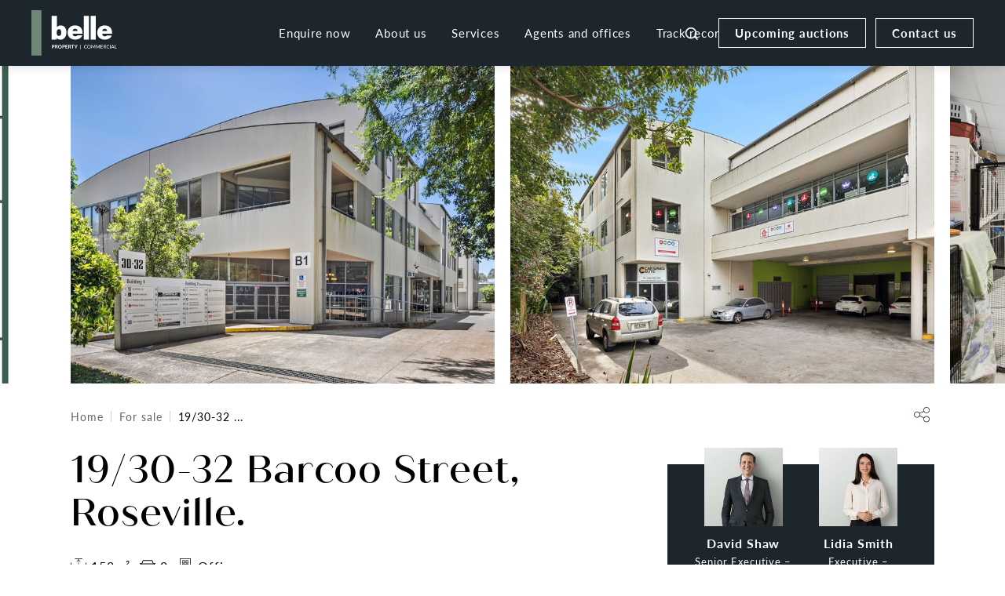

--- FILE ---
content_type: text/html; charset=UTF-8
request_url: https://www.bellecommercial.com/for-sale/1930-32-barcoo-street-roseville-a0QIf000000kDOXMA2
body_size: 9792
content:
<!DOCTYPE html><html
class="fonts-loaded" lang="en" prefix="og: http://ogp.me/ns# fb: http://ogp.me/ns/fb#"><head><meta
charset="utf-8"><meta
name="viewport" content="width=device-width,minimum-scale=1"><link
rel="dns-prefetch" href="https://www.bellecommercial.com"><link
rel="preconnect" href="https://www.bellecommercial.com" crossorigin><link
rel="shortcut icon" href="/dist/assets/favicons/favicon.ico"><link
rel="icon" type="image/png" sizes="16x16" href="/dist/assets/favicons/favicon-16x16.png"><link
rel="icon" type="image/png" sizes="32x32" href="/dist/assets/favicons/favicon-32x32.png"><link
rel="icon" type="image/png" sizes="48x48" href="/dist/assets/favicons/favicon-48x48.png"><link
rel="manifest" href="/dist/assets/favicons/manifest.json"><meta
name="mobile-web-app-capable" content="yes"><meta
name="theme-color" content="#fff"><meta
name="application-name" content="belle-commercial"><link
rel="apple-touch-icon" sizes="57x57" href="/dist/assets/favicons/apple-touch-icon-57x57.png"><link
rel="apple-touch-icon" sizes="60x60" href="/dist/assets/favicons/apple-touch-icon-60x60.png"><link
rel="apple-touch-icon" sizes="72x72" href="/dist/assets/favicons/apple-touch-icon-72x72.png"><link
rel="apple-touch-icon" sizes="76x76" href="/dist/assets/favicons/apple-touch-icon-76x76.png"><link
rel="apple-touch-icon" sizes="114x114" href="/dist/assets/favicons/apple-touch-icon-114x114.png"><link
rel="apple-touch-icon" sizes="120x120" href="/dist/assets/favicons/apple-touch-icon-120x120.png"><link
rel="apple-touch-icon" sizes="144x144" href="/dist/assets/favicons/apple-touch-icon-144x144.png"><link
rel="apple-touch-icon" sizes="152x152" href="/dist/assets/favicons/apple-touch-icon-152x152.png"><link
rel="apple-touch-icon" sizes="167x167" href="/dist/assets/favicons/apple-touch-icon-167x167.png"><link
rel="apple-touch-icon" sizes="180x180" href="/dist/assets/favicons/apple-touch-icon-180x180.png"><link
rel="apple-touch-icon" sizes="1024x1024" href="/dist/assets/favicons/apple-touch-icon-1024x1024.png"><meta
name="apple-mobile-web-app-capable" content="yes"><meta
name="apple-mobile-web-app-status-bar-style" content="black-translucent"><meta
name="apple-mobile-web-app-title" content="belle-commercial"><link
rel="apple-touch-startup-image" media="(device-width: 320px) and (device-height: 568px) and (-webkit-device-pixel-ratio: 2) and (orientation: portrait)" href="/dist/assets/favicons/apple-touch-startup-image-640x1136.png"><link
rel="apple-touch-startup-image" media="(device-width: 375px) and (device-height: 667px) and (-webkit-device-pixel-ratio: 2) and (orientation: portrait)" href="/dist/assets/favicons/apple-touch-startup-image-750x1334.png"><link
rel="apple-touch-startup-image" media="(device-width: 414px) and (device-height: 896px) and (-webkit-device-pixel-ratio: 2) and (orientation: portrait)" href="/dist/assets/favicons/apple-touch-startup-image-828x1792.png"><link
rel="apple-touch-startup-image" media="(device-width: 375px) and (device-height: 812px) and (-webkit-device-pixel-ratio: 3) and (orientation: portrait)" href="/dist/assets/favicons/apple-touch-startup-image-1125x2436.png"><link
rel="apple-touch-startup-image" media="(device-width: 414px) and (device-height: 736px) and (-webkit-device-pixel-ratio: 3) and (orientation: portrait)" href="/dist/assets/favicons/apple-touch-startup-image-1242x2208.png"><link
rel="apple-touch-startup-image" media="(device-width: 414px) and (device-height: 896px) and (-webkit-device-pixel-ratio: 3) and (orientation: portrait)" href="/dist/assets/favicons/apple-touch-startup-image-1242x2688.png"><link
rel="apple-touch-startup-image" media="(device-width: 768px) and (device-height: 1024px) and (-webkit-device-pixel-ratio: 2) and (orientation: portrait)" href="/dist/assets/favicons/apple-touch-startup-image-1536x2048.png"><link
rel="apple-touch-startup-image" media="(device-width: 834px) and (device-height: 1112px) and (-webkit-device-pixel-ratio: 2) and (orientation: portrait)" href="/dist/assets/favicons/apple-touch-startup-image-1668x2224.png"><link
rel="apple-touch-startup-image" media="(device-width: 834px) and (device-height: 1194px) and (-webkit-device-pixel-ratio: 2) and (orientation: portrait)" href="/dist/assets/favicons/apple-touch-startup-image-1668x2388.png"><link
rel="apple-touch-startup-image" media="(device-width: 1024px) and (device-height: 1366px) and (-webkit-device-pixel-ratio: 2) and (orientation: portrait)" href="/dist/assets/favicons/apple-touch-startup-image-2048x2732.png"><link
rel="apple-touch-startup-image" media="(device-width: 810px) and (device-height: 1080px) and (-webkit-device-pixel-ratio: 2) and (orientation: portrait)" href="/dist/assets/favicons/apple-touch-startup-image-1620x2160.png"><link
rel="apple-touch-startup-image" media="(device-width: 320px) and (device-height: 568px) and (-webkit-device-pixel-ratio: 2) and (orientation: landscape)" href="/dist/assets/favicons/apple-touch-startup-image-1136x640.png"><link
rel="apple-touch-startup-image" media="(device-width: 375px) and (device-height: 667px) and (-webkit-device-pixel-ratio: 2) and (orientation: landscape)" href="/dist/assets/favicons/apple-touch-startup-image-1334x750.png"><link
rel="apple-touch-startup-image" media="(device-width: 414px) and (device-height: 896px) and (-webkit-device-pixel-ratio: 2) and (orientation: landscape)" href="/dist/assets/favicons/apple-touch-startup-image-1792x828.png"><link
rel="apple-touch-startup-image" media="(device-width: 375px) and (device-height: 812px) and (-webkit-device-pixel-ratio: 3) and (orientation: landscape)" href="/dist/assets/favicons/apple-touch-startup-image-2436x1125.png"><link
rel="apple-touch-startup-image" media="(device-width: 414px) and (device-height: 736px) and (-webkit-device-pixel-ratio: 3) and (orientation: landscape)" href="/dist/assets/favicons/apple-touch-startup-image-2208x1242.png"><link
rel="apple-touch-startup-image" media="(device-width: 414px) and (device-height: 896px) and (-webkit-device-pixel-ratio: 3) and (orientation: landscape)" href="/dist/assets/favicons/apple-touch-startup-image-2688x1242.png"><link
rel="apple-touch-startup-image" media="(device-width: 768px) and (device-height: 1024px) and (-webkit-device-pixel-ratio: 2) and (orientation: landscape)" href="/dist/assets/favicons/apple-touch-startup-image-2048x1536.png"><link
rel="apple-touch-startup-image" media="(device-width: 834px) and (device-height: 1112px) and (-webkit-device-pixel-ratio: 2) and (orientation: landscape)" href="/dist/assets/favicons/apple-touch-startup-image-2224x1668.png"><link
rel="apple-touch-startup-image" media="(device-width: 834px) and (device-height: 1194px) and (-webkit-device-pixel-ratio: 2) and (orientation: landscape)" href="/dist/assets/favicons/apple-touch-startup-image-2388x1668.png"><link
rel="apple-touch-startup-image" media="(device-width: 1024px) and (device-height: 1366px) and (-webkit-device-pixel-ratio: 2) and (orientation: landscape)" href="/dist/assets/favicons/apple-touch-startup-image-2732x2048.png"><link
rel="apple-touch-startup-image" media="(device-width: 810px) and (device-height: 1080px) and (-webkit-device-pixel-ratio: 2) and (orientation: landscape)" href="/dist/assets/favicons/apple-touch-startup-image-2160x1620.png"><link
rel="icon" type="image/png" sizes="228x228" href="/dist/assets/favicons/coast-228x228.png"><meta
name="msapplication-TileColor" content="#fff"><meta
name="msapplication-TileImage" content="/dist/assets/favicons/mstile-144x144.png"><meta
name="msapplication-config" content="/dist/assets/favicons/browserconfig.xml"><link
rel="yandex-tableau-widget" href="/dist/assets/favicons/yandex-browser-manifest.json"><style>body:not(.user-is-tabbing) button:focus,body:not(.user-is-tabbing) input:focus,body:not(.user-is-tabbing) select:focus,body:not(.user-is-tabbing) textarea:focus{outline:none}</style> <script>function handleFirstTab(e){if(e.keyCode===9){document.body.classList.add('user-is-tabbing');window.removeEventListener('keydown',handleFirstTab);window.addEventListener('mousedown',handleMouseDownOnce);}}
function handleMouseDownOnce(){document.body.classList.remove('user-is-tabbing');window.removeEventListener('mousedown',handleMouseDownOnce);window.addEventListener('keydown',handleFirstTab);}
window.addEventListener('keydown',handleFirstTab);</script> <script>!function(e,t){"function"==typeof define&&define.amd?define(t):"object"==typeof exports?module.exports=t():e.Cookie=t()}(this,function(){"use strict";function e(t,n,o){return void 0===n?e.get(t):void(null===n?e.remove(t):e.set(t,n,o))}function t(e){return e.replace(/[.*+?^$|[\](){}\\-]/g,"\\$&")}function n(e){var t="";for(var n in e)if(e.hasOwnProperty(n)){if("expires"===n){var r=e[n];"object"!=typeof r&&(r+="number"==typeof r?"D":"",r=o(r)),e[n]=r.toUTCString()}if("secure"===n){if(!e[n])continue;t+=";"+n}t+=";"+n+"="+e[n]}return e.hasOwnProperty("path")||(t+=";path=/"),t}function o(e){var t=new Date,n=e.charAt(e.length-1),o=parseInt(e,10);switch(n){case"Y":t.setFullYear(t.getFullYear()+o);break;case"M":t.setMonth(t.getMonth()+o);break;case"D":t.setDate(t.getDate()+o);break;case"h":t.setHours(t.getHours()+o);break;case"m":t.setMinutes(t.getMinutes()+o);break;case"s":t.setSeconds(t.getSeconds()+o);break;default:t=new Date(e)}return t}return e.enabled=function(){var t,n="__test_key";return document.cookie=n+"=1",t=!!document.cookie,t&&e.remove(n),t},e.get=function(e,n){if("string"!=typeof e||!e)return null;e="(?:^|; )"+t(e)+"(?:=([^;]*?))?(?:;|$)";var o=new RegExp(e),r=o.exec(document.cookie);return null!==r?n?r[1]:decodeURIComponent(r[1]):null},e.getRaw=function(t){return e.get(t,!0)},e.set=function(e,t,o,r){o!==!0&&(r=o,o=!1),r=n(r?r:{});var u=e+"="+(o?t:encodeURIComponent(t))+r;document.cookie=u},e.setRaw=function(t,n,o){e.set(t,n,!0,o)},e.remove=function(t){e.set(t,"a",{expires:new Date})},e});</script> <style>@import url("https://p.typekit.net/p.css?s=1&k=onq3xab&ht=tk&f=15705.15708.22708.43735&a=91854693&app=typekit&e=css"); [v-cloak]{display:none !important}@font-face{font-family:lato;src:url("https://use.typekit.net/af/220823/000000000000000000015231/27/l?subset_id=2&fvd=n7&v=3") format("woff2"),url("https://use.typekit.net/af/220823/000000000000000000015231/27/d?subset_id=2&fvd=n7&v=3") format("woff"),url("https://use.typekit.net/af/220823/000000000000000000015231/27/a?subset_id=2&fvd=n7&v=3") format("opentype");font-display:auto;font-style:normal;font-weight:600;font-stretch:normal}@font-face{font-family:lato;src:url("https://use.typekit.net/af/180254/00000000000000000001522c/27/l?subset_id=2&fvd=n4&v=3") format("woff2"),url("https://use.typekit.net/af/180254/00000000000000000001522c/27/d?subset_id=2&fvd=n4&v=3") format("woff"),url("https://use.typekit.net/af/180254/00000000000000000001522c/27/a?subset_id=2&fvd=n4&v=3") format("opentype");font-display:auto;font-style:normal;font-weight:400;font-stretch:normal}@font-face{font-family:lato;src:url("https://use.typekit.net/af/a18530/00000000000000000001522e/27/l?primer=7cdcb44be4a7db8877ffa5c0007b8dd865b3bbc383831fe2ea177f62257a9191&fvd=n5&v=3") format("woff2"),url("https://use.typekit.net/af/a18530/00000000000000000001522e/27/d?primer=7cdcb44be4a7db8877ffa5c0007b8dd865b3bbc383831fe2ea177f62257a9191&fvd=n5&v=3") format("woff"),url("https://use.typekit.net/af/a18530/00000000000000000001522e/27/a?primer=7cdcb44be4a7db8877ffa5c0007b8dd865b3bbc383831fe2ea177f62257a9191&fvd=n5&v=3") format("opentype");font-display:auto;font-style:normal;font-weight:500;font-stretch:normal}@font-face{font-family:quiche-sans;src:url("https://use.typekit.net/af/7f46d7/00000000000000007735cad7/30/l?primer=7cdcb44be4a7db8877ffa5c0007b8dd865b3bbc383831fe2ea177f62257a9191&fvd=n5&v=3") format("woff2"),url("https://use.typekit.net/af/7f46d7/00000000000000007735cad7/30/d?primer=7cdcb44be4a7db8877ffa5c0007b8dd865b3bbc383831fe2ea177f62257a9191&fvd=n5&v=3") format("woff"),url("https://use.typekit.net/af/7f46d7/00000000000000007735cad7/30/a?primer=7cdcb44be4a7db8877ffa5c0007b8dd865b3bbc383831fe2ea177f62257a9191&fvd=n5&v=3") format("opentype");font-display:auto;font-style:normal;font-weight:500;font-stretch:normal}.tk-lato{font-family:lato,sans-serif}.tk-quiche-sans{font-family:quiche-sans,sans-serif}</style> <script>Cookie.set("critical-css","9a307a52",{expires:"7D",secure:true});</script> <script type="module" src="https://www.bellecommercial.com/dist/assets/app.bc25a784.js" crossorigin onload="e=new CustomEvent(&#039;vite-script-loaded&#039;, {detail:{path: &#039;src/js/app.js&#039;}});document.dispatchEvent(e);" integrity="sha384-Rxyh7AiQ8Zs8m56TPhOQeaz9fgCVC9MbS19Q/B9BHW7YoAvpCxBcrvmSQpLUhGRi"></script> <link
href="https://www.bellecommercial.com/dist/assets/preload-helper.8bda5a97.js" rel="modulepreload" crossorigin integrity="sha384-SGJYBF2p1JQ5l9MPhEZMQ4tpf4fVuGFrKpSuJpbj+6Q+rY6kef1E1nEAGb4A/RwZ"><link
href="https://www.bellecommercial.com/dist/assets/vue.2b01b30f.js" rel="modulepreload" crossorigin integrity="sha384-HMM4aOHkZicDweCGf3diASIl+Yvw1y37/y9A40srPb+QjsxOvA5o2NYFhYKBku1Y"><link
href="https://www.bellecommercial.com/dist/assets/swiper.b9d789ac.js" rel="modulepreload" crossorigin integrity="sha384-tlgDeFSH+g5820QU7SY1uQTGh/KsBZWpHh7DtlbBII4RPeivWCiMbNwzyJieMaXl"><link
href="https://www.bellecommercial.com/dist/assets/vendor.84854c58.js" rel="modulepreload" crossorigin integrity="sha384-LFajnCrnZlLZZYRfbkMYLjIn6+NCjBS+VsfKJaoyaG880s9iHw9JRFNF4Nzvhkt3"><link
href="https://www.bellecommercial.com/dist/assets/app.9a307a52.css" rel="stylesheet" media="print" onload="this.media=&#039;all&#039;"> <script src="https://www.bellecommercial.com/dist/assets/app-legacy.060fdae7.js" nomodule onload="e=new CustomEvent(&#039;vite-script-loaded&#039;, {detail:{path: &#039;src/js/app-legacy.js&#039;}});document.dispatchEvent(e);" integrity="sha384-TvaUNyGKxEvkt2KyXzCe5h2nh1KkyTC0AlTbhw1OKeh5AbfOaRM2bCgdc+vB/Avg"></script> <title>19/30-32 Barcoo Street, Roseville | Belle Property Commercial</title>
<script>dataLayer = [];
(function(w,d,s,l,i){w[l]=w[l]||[];w[l].push({'gtm.start':
new Date().getTime(),event:'gtm.js'});var f=d.getElementsByTagName(s)[0],
j=d.createElement(s),dl=l!='dataLayer'?'&l='+l:'';j.async=true;j.src=
'https://www.googletagmanager.com/gtm.js?id='+i+dl;f.parentNode.insertBefore(j,f);
})(window,document,'script','dataLayer','GTM-5J5JJG86');
</script><meta name="generator" content="SEOmatic">
<meta name="description" content="Prime location on Barcoo Street, Roseville. Close proximity to arterial roads. This property boasts a convenient position of this tightly-knit industrial…">
<meta name="referrer" content="no-referrer-when-downgrade">
<meta name="robots" content="all">
<meta content="en_AU" property="og:locale">
<meta content="Belle Property Commercial" property="og:site_name">
<meta content="website" property="og:type">
<meta content="https://www.bellecommercial.com/for-sale/1930-32-barcoo-street-roseville-a0QIf000000kDOXMA2" property="og:url">
<meta content="19/30-32 Barcoo Street, Roseville" property="og:title">
<meta content="Prime location on Barcoo Street, Roseville. Close proximity to arterial roads. This property boasts a convenient position of this tightly-knit industrial office complex, lift access, ideal for seamless deliveries and accessibility.

Spanning 158 square meters, the space offers multiple offices with…" property="og:description">
<meta content="https://s3.amazonaws.com/propertybase-clients/00D2v000000Sa8XEAS/a0aIf0000017KWi/y4k5aldlz/web_1707762141224_bwrm-05.jpg" property="og:image">
<meta content="1200" property="og:image:width">
<meta content="630" property="og:image:height">
<meta content="Specialist Commercial and Retail property services." property="og:image:alt">
<meta content="https://www.instagram.com/bellepropertycommercialau/" property="og:see_also">
<meta content="https://au.linkedin.com/company/bellepropertycommercialau" property="og:see_also">
<meta content="https://www.facebook.com/bellecommercialau" property="og:see_also">
<meta name="twitter:card" content="summary">
<meta name="twitter:creator" content="@">
<meta name="twitter:title" content="19/30-32 Barcoo Street, Roseville">
<meta name="twitter:description" content="Prime location on Barcoo Street, Roseville. Close proximity to arterial roads. This property boasts a convenient position of this tightly-knit industrial office complex, lift access, ideal for seamless deliveries and accessibility.

Spanning 158 square meters, the space offers multiple offices with…">
<meta name="twitter:image" content="https://djafj82xf65u2.cloudfront.net/_800x800_crop_center-center_82_none/og-image.jpg?mtime=1663039690">
<meta name="twitter:image:width" content="800">
<meta name="twitter:image:height" content="800">
<meta name="twitter:image:alt" content="Specialist Commercial and Retail property services.">
<link href="https://www.bellecommercial.com/for-sale/1930-32-barcoo-street-roseville-a0qif000000kdoxma2" rel="canonical">
<link href="https://www.bellecommercial.com" rel="home">
<link type="text/plain" href="https://www.bellecommercial.com/humans.txt" rel="author"></head><body><noscript><iframe src="https://www.googletagmanager.com/ns.html?id=GTM-5J5JJG86"
height="0" width="0" style="display:none;visibility:hidden"></iframe></noscript>
 <script>window.csrfToken="5s8Tch_LDma7zaqQ3BkfSNQToffs9aP9w8tNTPYDkYf-Gp0qsJHVKdSsRzAn8lQx0vTk9bVNRjLnXNe0oJbNtrSFOhPAM6j2yWDKfvimpG4=";</script> <div
id="page-container" class="overflow-hidden leading-tight"><div
id="content-container" class="bg-repeat header-background"><header
id="page-header"><div
class="inner"><div
class="logo">
<a
href="/" class="d-block">
<img
src="/img/BPC_Logo.svg" alt="Belle Commercial">
</a></div><div
class="navigation d-none d-xl-block"><ul
class="list-group list-group-horizontal list-style-none"><li><a
href="https://www.bellecommercial.com/enquire-now">Enquire now</a></li><li><a
href="https://www.bellecommercial.com/about-us">About us</a></li><li><a
href="https://www.bellecommercial.com/services">Services</a></li><li><a
href="https://www.bellecommercial.com/offices">Agents and offices</a></li><li><a
href="https://www.bellecommercial.com/track-record">Track record</a></li></ul></div><div
class="header-nav d-none d-xl-flex">
<a
href="/search" class="me-1 p-1" title="Search">
<svg
class="icon white" viewBox="0 0 25 25"fill="none" xmlns="http://www.w3.org/2000/svg">
<path
fill="currentColor" d="M21.9829 20.6625L18.2729 16.9825C19.713 15.1869 20.4104 12.9078 20.2217 10.6138C20.033 8.31976 18.9725 6.18525 17.2584 4.64911C15.5442 3.11297 13.3067 2.29197 11.0058 2.35493C8.70489 2.41789 6.51558 3.36002 4.888 4.9876C3.26042 6.61518 2.31828 8.8045 2.25532 11.1054C2.19236 13.4063 3.01336 15.6438 4.5495 17.358C6.08564 19.0721 8.22016 20.1326 10.5142 20.3213C12.8082 20.51 15.0873 19.8126 16.8829 18.3725L20.5629 22.0525C20.6558 22.1462 20.7664 22.2206 20.8883 22.2714C21.0101 22.3221 21.1408 22.3483 21.2729 22.3483C21.4049 22.3483 21.5356 22.3221 21.6574 22.2714C21.7793 22.2206 21.8899 22.1462 21.9829 22.0525C22.1631 21.866 22.2638 21.6168 22.2638 21.3575C22.2638 21.0981 22.1631 20.8489 21.9829 20.6625ZM11.2729 18.3725C9.88838 18.3725 8.53501 17.9619 7.38386 17.1928C6.23272 16.4236 5.33551 15.3303 4.8057 14.0512C4.27588 12.7722 4.13726 11.3647 4.40736 10.0068C4.67745 8.64896 5.34414 7.40168 6.32311 6.42272C7.30207 5.44375 8.54935 4.77706 9.90722 4.50697C11.2651 4.23687 12.6726 4.37549 13.9516 4.90531C15.2307 5.43512 16.324 6.33233 17.0931 7.48347C17.8623 8.63462 18.2729 9.98799 18.2729 11.3725C18.2729 13.229 17.5354 15.0095 16.2226 16.3222C14.9098 17.635 13.1294 18.3725 11.2729 18.3725Z" />
</svg>
</a><div
class="nav-contact-us d-flex">
<a
href="/auctions" class="btn secondary-btn inverted" title="Upcoming Auctions" style="margin-right:12px;">Upcoming auctions</a>
<a
href="/contact-us" class="btn secondary-btn inverted" title="Contact us">Contact us</a></div></div><mobile-menu
class="d-flex d-xl-none" :nav="[{&quot;text&quot;:&quot;Enquire now&quot;,&quot;url&quot;:&quot;https:\/\/www.bellecommercial.com\/enquire-now&quot;},{&quot;text&quot;:&quot;About us&quot;,&quot;url&quot;:&quot;https:\/\/www.bellecommercial.com\/about-us&quot;},{&quot;text&quot;:&quot;Services&quot;,&quot;url&quot;:&quot;https:\/\/www.bellecommercial.com\/services&quot;},{&quot;text&quot;:&quot;Agents and offices&quot;,&quot;url&quot;:&quot;https:\/\/www.bellecommercial.com\/offices&quot;},{&quot;text&quot;:&quot;Track record&quot;,&quot;url&quot;:&quot;https:\/\/www.bellecommercial.com\/track-record&quot;}]"></mobile-menu></div></header><main
class="main">
<gallery-block
:images="[{&quot;id&quot;:&quot;a0YIf000000gApwMAE&quot;,&quot;name&quot;:&quot;web_1707762141224_bwrm-05.jpg&quot;,&quot;thumbnail&quot;:&quot;https:\/\/s3.amazonaws.com\/propertybase-clients\/00D2v000000Sa8XEAS\/a0aIf0000017KWi\/y4k5aldlz\/thumbnail\/web_1707762141224_bwrm-05.jpg&quot;,&quot;url&quot;:&quot;https:\/\/s3.amazonaws.com\/propertybase-clients\/00D2v000000Sa8XEAS\/a0aIf0000017KWi\/y4k5aldlz\/web_1707762141224_bwrm-05.jpg&quot;},{&quot;id&quot;:&quot;a0YIf000000gAqGMAU&quot;,&quot;name&quot;:&quot;web_1717524215606_bwrm-02.jpg&quot;,&quot;thumbnail&quot;:&quot;https:\/\/s3.amazonaws.com\/propertybase-clients\/00D2v000000Sa8XEAS\/a0aIf0000017KWi\/f49qla3fr\/thumbnail\/web_1717524215606_bwrm-02.jpg&quot;,&quot;url&quot;:&quot;https:\/\/s3.amazonaws.com\/propertybase-clients\/00D2v000000Sa8XEAS\/a0aIf0000017KWi\/f49qla3fr\/web_1717524215606_bwrm-02.jpg&quot;},{&quot;id&quot;:&quot;a0YIf000000gAqVMAU&quot;,&quot;name&quot;:&quot;web_1717524215607_bwrm-04.jpg&quot;,&quot;thumbnail&quot;:&quot;https:\/\/s3.amazonaws.com\/propertybase-clients\/00D2v000000Sa8XEAS\/a0aIf0000017KWi\/jdzlwiaks\/thumbnail\/web_1717524215607_bwrm-04.jpg&quot;,&quot;url&quot;:&quot;https:\/\/s3.amazonaws.com\/propertybase-clients\/00D2v000000Sa8XEAS\/a0aIf0000017KWi\/jdzlwiaks\/web_1717524215607_bwrm-04.jpg&quot;},{&quot;id&quot;:&quot;a0YIf000000gAqLMAU&quot;,&quot;name&quot;:&quot;web_1717524215606_bwrm-03.jpg&quot;,&quot;thumbnail&quot;:&quot;https:\/\/s3.amazonaws.com\/propertybase-clients\/00D2v000000Sa8XEAS\/a0aIf0000017KWi\/sno4usejf\/thumbnail\/web_1717524215606_bwrm-03.jpg&quot;,&quot;url&quot;:&quot;https:\/\/s3.amazonaws.com\/propertybase-clients\/00D2v000000Sa8XEAS\/a0aIf0000017KWi\/sno4usejf\/web_1717524215606_bwrm-03.jpg&quot;},{&quot;id&quot;:&quot;a0YIf000000gAq6MAE&quot;,&quot;name&quot;:&quot;web_1717524215605_bwrm-01.jpg&quot;,&quot;thumbnail&quot;:&quot;https:\/\/s3.amazonaws.com\/propertybase-clients\/00D2v000000Sa8XEAS\/a0aIf0000017KWi\/jj7z5hxlx\/thumbnail\/web_1717524215605_bwrm-01.jpg&quot;,&quot;url&quot;:&quot;https:\/\/s3.amazonaws.com\/propertybase-clients\/00D2v000000Sa8XEAS\/a0aIf0000017KWi\/jj7z5hxlx\/web_1717524215605_bwrm-01.jpg&quot;},{&quot;id&quot;:&quot;a0YIf000000gAqaMAE&quot;,&quot;name&quot;:&quot;WEB_17~2.JPG&quot;,&quot;thumbnail&quot;:&quot;https:\/\/s3.amazonaws.com\/propertybase-clients\/00D2v000000Sa8XEAS\/a0aIf0000017KWi\/w2lr1pi9e\/thumbnail\/WEB_17~2.JPG&quot;,&quot;url&quot;:&quot;https:\/\/s3.amazonaws.com\/propertybase-clients\/00D2v000000Sa8XEAS\/a0aIf0000017KWi\/w2lr1pi9e\/WEB_17~2.JPG&quot;}]"></gallery-block><fixed-enquire></fixed-enquire><div
class="container pt-2 mb-5"><div
class="row mb-2"><div
class="col-xs-10 col-md-12 col-xxl-10 offset-xxl-1"><div
class="d-flex justify-content-between">
<bread-crumb
:second-level="{name: 'For sale' ,url: '/for-sale'}" name="19/30-32 Barcoo Street, Roseville"></bread-crumb>
<social-share></social-share></div></div></div><div
class="row"><div
class="col-12 col-lg-8 col-xxl-7 offset-xxl-1"><h1>19/30-32 Barcoo Street, Roseville.</h1><div
class="d-block mb-3">
<features-list
style="margin-bottom: 8px;" :item="{&quot;id&quot;:&quot;a0QIf000000kDOXMA2&quot;,&quot;name&quot;:&quot;19\/30-32 Barcoo Street, Roseville&quot;,&quot;address&quot;:&quot;30-32 Barcoo Street, Roseville, NSW 2069&quot;,&quot;energy_rating&quot;:0,&quot;land_size&quot;:null,&quot;land_size_unit&quot;:&quot;Squaremeter&quot;,&quot;latitude&quot;:&quot;-33.78451&quot;,&quot;longitude&quot;:&quot;151.19523&quot;,&quot;parking&quot;:2,&quot;portal_id&quot;:&quot;a0QIf000000kDOXMA2&quot;,&quot;price&quot;:&quot;Contact Agent&quot;,&quot;property_id&quot;:&quot;a0aIf0000017KWiIAM&quot;,&quot;saletype&quot;:&quot;Commercial Sale&quot;,&quot;sold_status&quot;:null,&quot;status&quot;:&quot;Archived&quot;,&quot;suburb&quot;:&quot;Roseville&quot;,&quot;state&quot;:&quot;NSW&quot;,&quot;total_area&quot;:158,&quot;type&quot;:&quot;Offices&quot;}" /></div><p
class="lead">Contact Agent</p><p
class="lead">Tenanted Investment 5.5% net yield</p>
<read-more
content="Prime location on Barcoo Street, Roseville. Close proximity to arterial roads. This property boasts a convenient position of this tightly-knit industrial office complex, lift access, ideal for seamless deliveries and accessibility.&lt;br /&gt;
&lt;br /&gt;
Spanning 158 square meters, the space offers multiple offices with larger break-out areas, accompanied by two designated parking spots. 2.9m high ceilings, plus kitchenette and balcony. &lt;br /&gt;
&lt;br /&gt;
Tenanted to Animal Rehoming on a 3+3+3 year lease.  March 2023 to February 2026&lt;br /&gt;
$47,450 + GST (net)&lt;br /&gt;
Tenant pays all outgoings:&lt;br /&gt;
Water $668p.a&lt;br /&gt;
Council $1,269p.a&lt;br /&gt;
Strata $15,904p.a&lt;br /&gt;
&lt;br /&gt;
Highlights:&lt;br /&gt;
* 158 sqm&lt;br /&gt;
* 2 car spaces&lt;br /&gt;
* Signage opportunities&lt;br /&gt;
* Kitchen and bathroom facilities including shower&lt;br /&gt;
* Zoning: E4 General Industrial - Willoughby Council&lt;br /&gt;
&lt;br /&gt;
Please reach out if you have any other questions or would like to view property."></read-more></div><div
class="col-12 col-lg-4 col-xxl-3">
<agents-cards
enquire class="double-agent d-none d-lg-block" listing="a0QIf000000kDOXMA2"></agents-cards><div
class="belle-info text-center p-2 border d-none d-lg-block"><p
class="mb-0">Belle Property Commercial<br
/>
12 Howard Avenue<br
/>
Dee Why, NSW 2099</p></div>
<key-information
:listing="{&quot;id&quot;:&quot;a0QIf000000kDOXMA2&quot;,&quot;name&quot;:&quot;19\/30-32 Barcoo Street, Roseville&quot;,&quot;address&quot;:&quot;30-32 Barcoo Street, Roseville, NSW 2069&quot;,&quot;energy_rating&quot;:0,&quot;land_size&quot;:null,&quot;land_size_unit&quot;:&quot;Squaremeter&quot;,&quot;latitude&quot;:&quot;-33.78451&quot;,&quot;longitude&quot;:&quot;151.19523&quot;,&quot;parking&quot;:2,&quot;portal_id&quot;:&quot;a0QIf000000kDOXMA2&quot;,&quot;price&quot;:&quot;Contact Agent&quot;,&quot;property_id&quot;:&quot;a0aIf0000017KWiIAM&quot;,&quot;saletype&quot;:&quot;Commercial Sale&quot;,&quot;sold_status&quot;:null,&quot;status&quot;:&quot;Archived&quot;,&quot;suburb&quot;:&quot;Roseville&quot;,&quot;state&quot;:&quot;NSW&quot;,&quot;total_area&quot;:158,&quot;type&quot;:&quot;Offices&quot;}" :brochure="[]" ></key-information></div></div></div><div
class="map-location-container mt-5 mb-5 text-center"><map-locations
token="pk.eyJ1IjoibGlxdWlkbWVsYm91cm5lIiwiYSI6ImNsN2VmZzQ5cDA3OG8zd3BkeTNmMmowMGYifQ.9byDuIlfAkbbrLLpSVB1bQ"
style-username="liquidmelbourne"
style-id="ckfn9l88g0e1n1ams8ggfv36x"
:locations="[{&quot;title&quot;:&quot;19\/30-32 Barcoo Street, Roseville&quot;,&quot;address&quot;:&quot;30-32 Barcoo Street, Roseville, NSW 2069&quot;,&quot;latitude&quot;:&quot;-33.78451&quot;,&quot;longitude&quot;:&quot;151.19523&quot;}]"
:popup-open="true"
type="listing"
></map-locations></div><div
class="container my-3 my-md-6"><div
class="row">
<listing-form
:listing="{&quot;id&quot;:&quot;a0QIf000000kDOXMA2&quot;,&quot;name&quot;:&quot;19\/30-32 Barcoo Street, Roseville&quot;,&quot;address&quot;:&quot;30-32 Barcoo Street, Roseville, NSW 2069&quot;,&quot;energy_rating&quot;:0,&quot;land_size&quot;:null,&quot;land_size_unit&quot;:&quot;Squaremeter&quot;,&quot;latitude&quot;:&quot;-33.78451&quot;,&quot;longitude&quot;:&quot;151.19523&quot;,&quot;parking&quot;:2,&quot;portal_id&quot;:&quot;a0QIf000000kDOXMA2&quot;,&quot;price&quot;:&quot;Contact Agent&quot;,&quot;property_id&quot;:&quot;a0aIf0000017KWiIAM&quot;,&quot;saletype&quot;:&quot;Commercial Sale&quot;,&quot;sold_status&quot;:null,&quot;status&quot;:&quot;Archived&quot;,&quot;suburb&quot;:&quot;Roseville&quot;,&quot;state&quot;:&quot;NSW&quot;,&quot;total_area&quot;:158,&quot;type&quot;:&quot;Offices&quot;}" :type="{&quot;id&quot;:9,&quot;sectionId&quot;:12,&quot;fieldLayoutId&quot;:22,&quot;name&quot;:&quot;Listing&quot;,&quot;handle&quot;:&quot;listing&quot;,&quot;sortOrder&quot;:2,&quot;hasTitleField&quot;:false,&quot;titleTranslationMethod&quot;:&quot;site&quot;,&quot;titleTranslationKeyFormat&quot;:null,&quot;titleFormat&quot;:&quot;Listing - {{ firstname }} {{ lastname }}&quot;,&quot;slugTranslationMethod&quot;:&quot;site&quot;,&quot;slugTranslationKeyFormat&quot;:null,&quot;showStatusField&quot;:true,&quot;uid&quot;:&quot;3940abe4-4bc2-446d-9ee9-ef67290c3f86&quot;}" address="Belle Property Commercial
12 Howard Avenue
Dee Why, NSW 2099" ></listing-form></div></div><div
class="container my-3 my-md-6"><div
class="row"><div
class="col-12"><h3 class="mb-2 text-start">Similar properties.</h3></div></div><div
class="row"><div
class="col-lg-3 mb-2 px-2 px-md-1">
<listing-card
:item="{&quot;id&quot;:&quot;a0QOd00000DBzLdMAL&quot;,&quot;name&quot;:&quot;4\/2 Victor Road, Brookvale, NSW 2100&quot;,&quot;address&quot;:&quot;2 Victor Road, Brookvale, NSW 2100&quot;,&quot;energy_rating&quot;:0,&quot;land_size&quot;:null,&quot;land_size_unit&quot;:&quot;Squaremeter&quot;,&quot;latitude&quot;:&quot;-33.76071&quot;,&quot;longitude&quot;:&quot;151.27672&quot;,&quot;parking&quot;:2,&quot;portal_id&quot;:&quot;a0QOd00000DBzLdMAL&quot;,&quot;price&quot;:&quot;Contact Agent&quot;,&quot;property_id&quot;:&quot;a0aOd00000CVqt3IAD&quot;,&quot;saletype&quot;:&quot;Commercial Sale&quot;,&quot;sold_status&quot;:null,&quot;status&quot;:&quot;Available&quot;,&quot;suburb&quot;:&quot;Brookvale&quot;,&quot;state&quot;:&quot;NSW&quot;,&quot;total_area&quot;:49,&quot;type&quot;:&quot;Offices&quot;,&quot;image&quot;:{&quot;id&quot;:&quot;a0YOd00000BCSqLMAX&quot;,&quot;name&quot;:&quot;1729277201576_bwrm-05.jpg&quot;,&quot;thumbnail&quot;:&quot;https:\/\/s3.amazonaws.com\/propertybase-clients\/00D2v000000Sa8XEAS\/a0aOd00000CVqt3\/hk87njoih\/thumbnail\/1729277201576_bwrm-05.jpg&quot;,&quot;url&quot;:&quot;https:\/\/s3.amazonaws.com\/propertybase-clients\/00D2v000000Sa8XEAS\/a0aOd00000CVqt3\/hk87njoih\/1729277201576_bwrm-05.jpg&quot;}}"></listing-card></div><div
class="col-lg-3 mb-2 px-2 px-md-1">
<listing-card
:item="{&quot;id&quot;:&quot;a0QOd00000HMoIyMAL&quot;,&quot;name&quot;:&quot;23 Warraba Road, North Narrabeen, NSW 2101&quot;,&quot;address&quot;:&quot;23 Warraba Road, North Narrabeen, NSW 2101&quot;,&quot;energy_rating&quot;:0,&quot;land_size&quot;:696,&quot;land_size_unit&quot;:&quot;Squaremeter&quot;,&quot;latitude&quot;:&quot;-33.70088&quot;,&quot;longitude&quot;:&quot;151.29423&quot;,&quot;parking&quot;:4,&quot;portal_id&quot;:&quot;a0QOd00000HMoIyMAL&quot;,&quot;price&quot;:&quot;Contact Agent&quot;,&quot;property_id&quot;:&quot;a0aOd00000GjY4QIAV&quot;,&quot;saletype&quot;:&quot;Commercial Sale&quot;,&quot;sold_status&quot;:null,&quot;status&quot;:&quot;Available&quot;,&quot;suburb&quot;:&quot;North Narrabeen&quot;,&quot;state&quot;:&quot;NSW&quot;,&quot;total_area&quot;:350,&quot;type&quot;:&quot;Offices&quot;,&quot;image&quot;:{&quot;id&quot;:&quot;a0YOd00000R9CVaMAN&quot;,&quot;name&quot;:&quot;Facade 1.jpg&quot;,&quot;thumbnail&quot;:&quot;https:\/\/s3.amazonaws.com\/propertybase-clients\/00D2v000000Sa8XEAS\/a0aOd00000GjY4Q\/wjg109cg3\/thumbnail\/Facade%201.jpg&quot;,&quot;url&quot;:&quot;https:\/\/s3.amazonaws.com\/propertybase-clients\/00D2v000000Sa8XEAS\/a0aOd00000GjY4Q\/wjg109cg3\/Facade%201.jpg&quot;}}"></listing-card></div><div
class="col-lg-3 mb-2 px-2 px-md-1">
<listing-card
:item="{&quot;id&quot;:&quot;a0QOd00000LPPlcMAH&quot;,&quot;name&quot;:&quot;1205\/4 Daydream Street, Warriewood&quot;,&quot;address&quot;:&quot;4 Daydream Street, WARRIEWOOD, NSW 2102&quot;,&quot;energy_rating&quot;:0,&quot;land_size&quot;:null,&quot;land_size_unit&quot;:&quot;Squaremeter&quot;,&quot;latitude&quot;:&quot;-33.67746&quot;,&quot;longitude&quot;:&quot;151.28624&quot;,&quot;parking&quot;:2,&quot;portal_id&quot;:&quot;a0QOd00000LPPlcMAH&quot;,&quot;price&quot;:&quot;$410,000 nil GST&quot;,&quot;property_id&quot;:&quot;a0aOd00000Kha4jIAB&quot;,&quot;saletype&quot;:&quot;Commercial Sale&quot;,&quot;sold_status&quot;:null,&quot;status&quot;:&quot;Available&quot;,&quot;suburb&quot;:&quot;WARRIEWOOD&quot;,&quot;state&quot;:&quot;NSW&quot;,&quot;total_area&quot;:57,&quot;type&quot;:&quot;Offices&quot;,&quot;image&quot;:{&quot;id&quot;:&quot;a0YOd00000KTcmNMAT&quot;,&quot;name&quot;:&quot;photo 4.jpg&quot;,&quot;thumbnail&quot;:&quot;https:\/\/s3.amazonaws.com\/propertybase-clients\/00D2v000000Sa8XEAS\/a0aOd00000Kha4j\/ol2bph2dp\/thumbnail\/photo%204.jpg&quot;,&quot;url&quot;:&quot;https:\/\/s3.amazonaws.com\/propertybase-clients\/00D2v000000Sa8XEAS\/a0aOd00000Kha4j\/ol2bph2dp\/photo%204.jpg&quot;}}"></listing-card></div><div
class="col-lg-3 mb-2 px-2 px-md-1">
<listing-card
:item="{&quot;id&quot;:&quot;a0QOd00000LQoZlMAL&quot;,&quot;name&quot;:&quot;Suite 1002\/4 Daydream Street, Warriewood&quot;,&quot;address&quot;:&quot;4 Daydream Street, WARRIEWOOD, NSW 2102&quot;,&quot;energy_rating&quot;:0,&quot;land_size&quot;:null,&quot;land_size_unit&quot;:&quot;Squaremeter&quot;,&quot;latitude&quot;:&quot;-33.67746&quot;,&quot;longitude&quot;:&quot;151.28624&quot;,&quot;parking&quot;:1,&quot;portal_id&quot;:&quot;a0QOd00000LQoZlMAL&quot;,&quot;price&quot;:&quot;Sale $310,000 Nil GST&quot;,&quot;property_id&quot;:&quot;a0a2u000007hIbnAAE&quot;,&quot;saletype&quot;:&quot;Commercial Sale&quot;,&quot;sold_status&quot;:null,&quot;status&quot;:&quot;Available&quot;,&quot;suburb&quot;:&quot;WARRIEWOOD&quot;,&quot;state&quot;:&quot;NSW&quot;,&quot;total_area&quot;:43,&quot;type&quot;:&quot;Offices&quot;,&quot;image&quot;:{&quot;id&quot;:&quot;a0Y2u000005ux2BEAQ&quot;,&quot;name&quot;:&quot;marked web_1682535067787_bwrm-04 - Copy.jpg&quot;,&quot;thumbnail&quot;:&quot;https:\/\/s3.amazonaws.com\/propertybase-clients\/00D2v000000Sa8XEAS\/a0a2u000007hIbn\/4420bm7dp\/thumbnail\/marked%20web_1682535067787_bwrm-04%20-%20Copy.jpg&quot;,&quot;url&quot;:&quot;https:\/\/s3.amazonaws.com\/propertybase-clients\/00D2v000000Sa8XEAS\/a0a2u000007hIbn\/4420bm7dp\/marked%20web_1682535067787_bwrm-04%20-%20Copy.jpg&quot;}}"></listing-card></div></div></div></main></div><footer
class="footer"><div
class="container"><div
class="row pt-4"><div
class="col-xs-12 col-md-4 col-xl-3"><p
class="semibold mb-2  ">Commercial</p><ul
class="list-style-none "><li
class="mb-08 mb-lg-1"><a
href="/request-appraisal" class="no-u hover-u" target="">Enquire now</a></li><li
class="mb-08 mb-lg-1"><a
href="/about-us" class="no-u hover-u" target="">About us</a></li><li
class="mb-08 mb-lg-1"><a
href="/offices" class="no-u hover-u" target="">Agents and offices</a></li><li
class="mb-08 mb-lg-1"><a
href="/track-record" class="no-u hover-u" target="">Track record</a></li><li
class="mb-08 mb-lg-1"><a
href="/contact-us" class="no-u hover-u" target="">Contact us</a></li><li
class="mb-08 mb-lg-1"><a
href="/monthly-report" class="no-u hover-u" target="">Monthly report</a></li><li
class="mb-08 mb-lg-1"><a
href="/quarterly-report" class="no-u hover-u" target="">Quarterly report</a></li></ul></div><div
class="col-xs-12 col-md-4 col-xl-3"><p
class="semibold mb-2 mt-3 mt-md-0 ">Our services</p><ul
class="list-style-none "><li
class="mb-08 mb-lg-1"><a
href="/for-sale" class="no-u hover-u" target="">For sale</a></li><li
class="mb-08 mb-lg-1"><a
href="/for-lease" class="no-u hover-u" target="">For lease</a></li><li
class="mb-08 mb-lg-1"><a
href="/services#anchor_asset%20management." class="no-u hover-u" target="">Asset management</a></li></ul></div><div
class="col-xs-12 col-md-4 col-xl-6"><p
class="semibold mb-2 mt-3 mt-md-0 ">Our connected network</p><ul
class="list-style-none grid grid-cols-1 xl:grid-cols-2"><li
class="mb-08 mb-lg-1"><a
href="https://www.belleescapes.com.au/" class="no-u hover-u" target="_blank">Belle Property Escapes</a></li><li
class="mb-08 mb-lg-1"><a
href="https://www.belleproperty.com/" class="no-u hover-u" target="_blank">Belle Property Residential</a></li><li
class="mb-08 mb-lg-1"><a
href="https://www.leadingre.com/" class="no-u hover-u" target="_blank">LeadingRE</a></li><li
class="mb-08 mb-lg-1"><a
href="https://www.belleproperty.com/international" class="no-u hover-u" target="_blank">Belle Property International</a></li><li
class="mb-08 mb-lg-1"><a
href="https://www.belleproperty.com/new-developments-and-projects" class="no-u hover-u" target="_blank">Belle Property Projects</a></li><li
class="mb-08 mb-lg-1"><a
href="https://www.luxuryportfolio.com/" class="no-u hover-u" target="_blank">Luxury Portfolio International</a></li><li
class="mb-08 mb-lg-1"><a
href="https://hockingstuart.com.au/" class="no-u hover-u" target="_blank">Hockingstuart</a></li></ul></div></div><div
class="row pt-4 pb-4 text-left text-md-center"><div
class="col-12">
<social-links
:socials="{&quot;facebook&quot;:&quot;https:\/\/www.facebook.com\/bellecommercialau&quot;,&quot;instagram&quot;:&quot;https:\/\/www.instagram.com\/bellepropertycommercialau\/&quot;,&quot;linkedin&quot;:&quot;https:\/\/au.linkedin.com\/company\/bellepropertycommercialau&quot;,&quot;youtube&quot;:&quot;&quot;}"></social-links></div></div><div
class="divisor-line mb-2"></div><div
class="d-flex align-items-start justify-content-center pb-4 flex-column flex-md-row"><div
class="d-flex flex-column flex-md-row"><p
class="mb-08 mb-lg-1 mb-xl-0 me-2 asize" style="line-height: 22px;">2026 © Belle Property Commercial</p>
<a
class="mb-08 mb-lg-1 mb-xl-0 me-2 white no-u hover-u" style="line-height: 22px;" href="/privacy-policy" data-text="Privacy Policy" title="Privacy policy">Privacy policy</a>
<a
class="mb-08 mb-lg-1 mb-xl-0 me-2 white no-u hover-u" style="line-height: 22px;" href="/terms-of-use" data-text="Disclaimer" title="Terms of use">Terms of use</a></div></div></div></footer><!--[if lt IE 9]> <script src="https://oss.maxcdn.com/libs/html5shiv/3.7.0/html5shiv.js"></script> <script src="https://oss.maxcdn.com/libs/respond.js/1.4.2/respond.min.js"></script> <![endif]--></div> <script>if('loading'in HTMLImageElement.prototype){const images=document.querySelectorAll('img[loading="lazy"]');images.forEach(img=>{img.src=img.dataset.src;});const sources=document.querySelectorAll('source[data-srcset]')
sources.forEach(source=>{source.srcset=source.dataset.srcset;});}else{const script=document.createElement('script');script.type='module';script.src='https://www.bellecommercial.com/dist/assets/lazysizes-wrapper.dce86cb7.js';document.body.appendChild(script);}</script> <script type="application/ld+json">{"@context":"http://schema.org","@graph":[{"@type":"WebSite","author":{"@id":"#identity"},"copyrightHolder":{"@id":"#identity"},"creator":{"@id":"https://liquid.com.au/#creator"},"description":"Prime location on Barcoo Street, Roseville. Close proximity to arterial roads. This property boasts a convenient position of this tightly-knit industrial office complex, lift access, ideal for seamless deliveries and accessibility.\n\nSpanning 158 square meters, the space offers multiple offices with larger break-out areas, accompanied by two designated parking spots. 2.9m high ceilings, plus kitchenette and balcony. \n\nTenanted to Animal Rehoming on a 3+3+3 year lease.  March 2023 to February 2026\n$47,450 + GST (net)\nTenant pays all outgoings:\nWater $668p.a\nCouncil $1,269p.a\nStrata $15,904p.a\n\nHighlights:\n* 158 sqm\n* 2 car spaces\n* Signage opportunities\n* Kitchen and bathroom facilities including shower\n* Zoning: E4 General Industrial - Willoughby Council\n\nPlease reach out if you have any other questions or would like to view property.","image":{"@type":"ImageObject","url":"https://djafj82xf65u2.cloudfront.net/_1200x630_crop_center-center_82_none/og-image.jpg?mtime=1663039690"},"mainEntityOfPage":"https://www.bellecommercial.com/for-sale/1930-32-barcoo-street-roseville-a0QIf000000kDOXMA2","name":"19/30-32 Barcoo Street, Roseville","url":"https://www.bellecommercial.com/for-sale/1930-32-barcoo-street-roseville-a0QIf000000kDOXMA2"},{"@id":"#identity","@type":"LocalBusiness","alternateName":"Belle Commercial","description":"Belle Property Commercial is a leading provider of specialist Commercial and Retail property services.","image":{"@type":"ImageObject","height":"512","url":"https://djafj82xf65u2.cloudfront.net/Favicon.png","width":"512"},"logo":{"@type":"ImageObject","height":"60","url":"https://djafj82xf65u2.cloudfront.net/_600x60_fit_center-center_82_none/Favicon.png?mtime=1663039844","width":"60"},"name":"Belle Property Commercial","priceRange":"$","sameAs":["https://www.facebook.com/bellecommercialau","https://au.linkedin.com/company/bellepropertycommercialau","https://www.instagram.com/bellepropertycommercialau/"]},{"@id":"https://liquid.com.au/#creator","@type":"Organization","address":{"@type":"PostalAddress","addressCountry":"AU","addressLocality":"Seddon","addressRegion":"VIC","postalCode":"3011"},"alternateName":"liquid","description":"We're a team of humans that design, develop and breathe digital. Our work is insight-driven, meticulously designed, artfully created and built to work hard to drive leads for your business.","email":"hello@liquid.com.au","founder":"Mark Lowe, Bernardine McLean","foundingLocation":"Melbourne, VIC","image":{"@type":"ImageObject","height":"354","url":"https://djafj82xf65u2.cloudfront.net/logo-liquid.png","width":"1000"},"logo":{"@type":"ImageObject","height":"60","url":"https://djafj82xf65u2.cloudfront.net/_600x60_fit_center-center_82_none/logo-liquid.png?mtime=1661474012","width":"169"},"name":"Liquid Agency Pty Ltd","url":"https://liquid.com.au"},{"@type":"BreadcrumbList","description":"Breadcrumbs list","itemListElement":[{"@type":"ListItem","item":"https://www.bellecommercial.com","name":"Homepage","position":1}],"name":"Breadcrumbs"}]}</script></body></html>

--- FILE ---
content_type: text/css
request_url: https://www.bellecommercial.com/dist/assets/app.9a307a52.css
body_size: 56292
content:
@charset "UTF-8";@font-face{font-family:swiper-icons;src:url(data:application/font-woff;charset=utf-8;base64,\ [base64]//wADZ2x5ZgAAAywAAADMAAAD2MHtryVoZWFkAAABbAAAADAAAAA2E2+eoWhoZWEAAAGcAAAAHwAAACQC9gDzaG10eAAAAigAAAAZAAAArgJkABFsb2NhAAAC0AAAAFoAAABaFQAUGG1heHAAAAG8AAAAHwAAACAAcABAbmFtZQAAA/gAAAE5AAACXvFdBwlwb3N0AAAFNAAAAGIAAACE5s74hXjaY2BkYGAAYpf5Hu/j+W2+MnAzMYDAzaX6QjD6/4//Bxj5GA8AuRwMYGkAPywL13jaY2BkYGA88P8Agx4j+/8fQDYfA1AEBWgDAIB2BOoAeNpjYGRgYNBh4GdgYgABEMnIABJzYNADCQAACWgAsQB42mNgYfzCOIGBlYGB0YcxjYGBwR1Kf2WQZGhhYGBiYGVmgAFGBiQQkOaawtDAoMBQxXjg/wEGPcYDDA4wNUA2CCgwsAAAO4EL6gAAeNpj2M0gyAACqxgGNWBkZ2D4/wMA+xkDdgAAAHjaY2BgYGaAYBkGRgYQiAHyGMF8FgYHIM3DwMHABGQrMOgyWDLEM1T9/w8UBfEMgLzE////P/5//f/V/xv+r4eaAAeMbAxwIUYmIMHEgKYAYjUcsDAwsLKxc3BycfPw8jEQA/[base64]/uznmfPFBNODM2K7MTQ45YEAZqGP81AmGGcF3iPqOop0r1SPTaTbVkfUe4HXj97wYE+yNwWYxwWu4v1ugWHgo3S1XdZEVqWM7ET0cfnLGxWfkgR42o2PvWrDMBSFj/IHLaF0zKjRgdiVMwScNRAoWUoH78Y2icB/yIY09An6AH2Bdu/UB+yxopYshQiEvnvu0dURgDt8QeC8PDw7Fpji3fEA4z/PEJ6YOB5hKh4dj3EvXhxPqH/SKUY3rJ7srZ4FZnh1PMAtPhwP6fl2PMJMPDgeQ4rY8YT6Gzao0eAEA409DuggmTnFnOcSCiEiLMgxCiTI6Cq5DZUd3Qmp10vO0LaLTd2cjN4fOumlc7lUYbSQcZFkutRG7g6JKZKy0RmdLY680CDnEJ+UMkpFFe1RN7nxdVpXrC4aTtnaurOnYercZg2YVmLN/d/gczfEimrE/fs/bOuq29Zmn8tloORaXgZgGa78yO9/cnXm2BpaGvq25Dv9S4E9+5SIc9PqupJKhYFSSl47+Qcr1mYNAAAAeNptw0cKwkAAAMDZJA8Q7OUJvkLsPfZ6zFVERPy8qHh2YER+3i/BP83vIBLLySsoKimrqKqpa2hp6+jq6RsYGhmbmJqZSy0sraxtbO3sHRydnEMU4uR6yx7JJXveP7WrDycAAAAAAAH//wACeNpjYGRgYOABYhkgZgJCZgZNBkYGLQZtIJsFLMYAAAw3ALgAeNolizEKgDAQBCchRbC2sFER0YD6qVQiBCv/H9ezGI6Z5XBAw8CBK/m5iQQVauVbXLnOrMZv2oLdKFa8Pjuru2hJzGabmOSLzNMzvutpB3N42mNgZGBg4GKQYzBhYMxJLMlj4GBgAYow/P/PAJJhLM6sSoWKfWCAAwDAjgbRAAB42mNgYGBkAIIbCZo5IPrmUn0hGA0AO8EFTQAA);font-weight:400;font-style:normal}:root{--swiper-theme-color:#007aff}.swiper{margin-left:auto;margin-right:auto;position:relative;overflow:hidden;list-style:none;padding:0;z-index:1}.swiper-vertical>.swiper-wrapper{flex-direction:column}.swiper-wrapper{position:relative;width:100%;height:100%;z-index:1;display:flex;transition-property:transform;box-sizing:content-box}.swiper-android .swiper-slide,.swiper-wrapper{transform:translateZ(0)}.swiper-pointer-events{touch-action:pan-y}.swiper-pointer-events.swiper-vertical{touch-action:pan-x}.swiper-slide{flex-shrink:0;width:100%;height:100%;position:relative;transition-property:transform}.swiper-slide-invisible-blank{visibility:hidden}.swiper-autoheight,.swiper-autoheight .swiper-slide{height:auto}.swiper-autoheight .swiper-wrapper{align-items:flex-start;transition-property:transform,height}.swiper-backface-hidden .swiper-slide{transform:translateZ(0);-webkit-backface-visibility:hidden;backface-visibility:hidden}.swiper-3d,.swiper-3d.swiper-css-mode .swiper-wrapper{perspective:1200px}.swiper-3d .swiper-cube-shadow,.swiper-3d .swiper-slide,.swiper-3d .swiper-slide-shadow,.swiper-3d .swiper-slide-shadow-bottom,.swiper-3d .swiper-slide-shadow-left,.swiper-3d .swiper-slide-shadow-right,.swiper-3d .swiper-slide-shadow-top,.swiper-3d .swiper-wrapper{transform-style:preserve-3d}.swiper-3d .swiper-slide-shadow,.swiper-3d .swiper-slide-shadow-bottom,.swiper-3d .swiper-slide-shadow-left,.swiper-3d .swiper-slide-shadow-right,.swiper-3d .swiper-slide-shadow-top{position:absolute;left:0;top:0;width:100%;height:100%;pointer-events:none;z-index:10}.swiper-3d .swiper-slide-shadow{background:rgba(0,0,0,.15)}.swiper-3d .swiper-slide-shadow-left{background-image:linear-gradient(to left,rgba(0,0,0,.5),rgba(0,0,0,0))}.swiper-3d .swiper-slide-shadow-right{background-image:linear-gradient(to right,rgba(0,0,0,.5),rgba(0,0,0,0))}.swiper-3d .swiper-slide-shadow-top{background-image:linear-gradient(to top,rgba(0,0,0,.5),rgba(0,0,0,0))}.swiper-3d .swiper-slide-shadow-bottom{background-image:linear-gradient(to bottom,rgba(0,0,0,.5),rgba(0,0,0,0))}.swiper-css-mode>.swiper-wrapper{overflow:auto;scrollbar-width:none;-ms-overflow-style:none}.swiper-css-mode>.swiper-wrapper::-webkit-scrollbar{display:none}.swiper-css-mode>.swiper-wrapper>.swiper-slide{scroll-snap-align:start start}.swiper-horizontal.swiper-css-mode>.swiper-wrapper{scroll-snap-type:x mandatory}.swiper-vertical.swiper-css-mode>.swiper-wrapper{scroll-snap-type:y mandatory}.swiper-centered>.swiper-wrapper:before{content:"";flex-shrink:0;order:9999}.swiper-centered.swiper-horizontal>.swiper-wrapper>.swiper-slide:first-child{margin-inline-start:var(--swiper-centered-offset-before)}.swiper-centered.swiper-horizontal>.swiper-wrapper:before{height:100%;min-height:1px;width:var(--swiper-centered-offset-after)}.swiper-centered.swiper-vertical>.swiper-wrapper>.swiper-slide:first-child{margin-block-start:var(--swiper-centered-offset-before)}.swiper-centered.swiper-vertical>.swiper-wrapper:before{width:100%;min-width:1px;height:var(--swiper-centered-offset-after)}.swiper-centered>.swiper-wrapper>.swiper-slide{scroll-snap-align:center center}:root{--dark-grey: #1d252d;--mid-green: #6e8878;--dark-green: #386351;--accent-grey: #f1f2f2;--black: #000;--white: #fff;--grey: #ddd;--input-height: 36px;--vs-actions-padding: 0 6px;--vs-dropdown-option--active-bg: var(--accent-grey);--vs-dropdown-option--active-color: var(--black);--vs-dropdown-min-width: auto}.hero-swiper-wrapper{overflow:hidden}.modal-gallery{background:#1d252d;width:100vw;height:100vh;position:fixed;left:0;top:0;z-index:99999}.modal-gallery .img-wrapper{height:100%;text-align:center}.modal-gallery .img-wrapper img{height:100%;margin:0 auto;object-fit:contain;max-width:800px}.modal-gallery .close-btn{position:absolute;top:32px;right:32px;z-index:99999}.modal-gallery .nav-wrapper .arrow_right,.modal-gallery .nav-wrapper .arrow_left{position:absolute;top:50%;z-index:1;transform:translateY(-50%);margin:0;padding:0}.modal-gallery .nav-wrapper .arrow_right{right:12px}.modal-gallery .nav-wrapper .arrow_left{left:12px}.modal-gallery .nav-wrapper .icon{font-size:32px}.swiper.gallery{height:300px;width:calc(100% + 20px);overflow:visible}.swiper.gallery .swiper-wrapper{height:100%}.swiper.gallery .swiper-slide{height:100%;width:100%}.swiper.gallery .swiper-slide .img-container{width:100%;height:100%}.swiper.gallery .swiper-slide img{cursor:pointer;cursor:url(/img/controls/cursor-plus.cur) 20 20,pointer;cursor:url(/img/controls/cursor-plus.png) 20 20,pointer;cursor:image-set(url(/img/controls/cursor-plus.png) 1x,url(/img/controls/cursor-plus@2x.png) 2x) 20 20,pointer}@media only screen and (min-width: 576px){.swiper.gallery{height:300px}}@media only screen and (min-width: 768px){.swiper.gallery{height:350px;width:100%}}@media only screen and (min-width: 992px){.swiper.gallery{height:405px}}@media only screen and (min-width: 1600px){.swiper.gallery{height:555px}}[data-v-e5d327d9]:root{--dark-grey: #1d252d;--mid-green: #6e8878;--dark-green: #386351;--accent-grey: #f1f2f2;--black: #000;--white: #fff;--grey: #ddd;--input-height: 36px;--vs-actions-padding: 0 6px;--vs-dropdown-option--active-bg: var(--accent-grey);--vs-dropdown-option--active-color: var(--black);--vs-dropdown-min-width: auto}.social-links[data-v-e5d327d9]{display:inline-flex;flex-direction:row;align-items:center;margin-left:-8px;margin-top:-6px;margin-bottom:-4px;transition:all .3s ease}.social-links button[data-v-e5d327d9],.social-links a[data-v-e5d327d9]{display:flex;padding:8px;transition:all .3s ease-in;opacity:.8}.social-links button .icon[data-v-e5d327d9],.social-links a .icon[data-v-e5d327d9]{transition:all .3s ease;color:#fff;font-size:20px}.social-links button[data-v-e5d327d9]:hover,.social-links a[data-v-e5d327d9]:hover{opacity:1}.social-links button:hover .icon[data-v-e5d327d9],.social-links a:hover .icon[data-v-e5d327d9]{color:#fff}.social-links.dark[data-v-e5d327d9]{opacity:1}.social-links.dark a .icon[data-v-e5d327d9]{color:#000}.social-links.dark a:hover .icon[data-v-e5d327d9]{color:#000;opacity:.8}.social-links .qr-button[data-v-e5d327d9]{opacity:1;position:relative}.social-links .qr-button .qr-img-container[data-v-e5d327d9]{width:300px;height:300px;padding:12px;background:white;border:1px solid black;position:fixed;top:50%;transform:translate(-50%,-50%);left:50%}@media only screen and (min-width: 576px){.social-links .qr-button .qr-img-container[data-v-e5d327d9]{position:absolute;left:0;top:36px;transform:none}}:root{--dark-grey: #1d252d;--mid-green: #6e8878;--dark-green: #386351;--accent-grey: #f1f2f2;--black: #000;--white: #fff;--grey: #ddd;--input-height: 36px;--vs-actions-padding: 0 6px;--vs-dropdown-option--active-bg: var(--accent-grey);--vs-dropdown-option--active-color: var(--black);--vs-dropdown-min-width: auto}ol.breadcrumb{margin:0;padding:0;display:flex}ol.breadcrumb li{list-style:none;margin-bottom:0;line-height:normal;font-size:12px}ol.breadcrumb a{text-decoration:none}ol.breadcrumb a,ol.breadcrumb span{font-size:12px;color:#000;opacity:.6;display:inline-block;position:relative;visibility:visible;transition:all .3s ease}@media only screen and (min-width: 1200px){ol.breadcrumb a,ol.breadcrumb span{font-size:14px}}ol.breadcrumb span{color:#000;opacity:1}ol.breadcrumb a:hover{opacity:1}ol.breadcrumb a:after{content:"";right:-10px;top:50%;bottom:0;width:1px;background:#b3b3b3;position:absolute;height:14px;pointer-events:none;visibility:visible;transform:translateY(-50%)}ol.breadcrumb .breadcrumb-item+.breadcrumb-item{padding-left:20px}.swiper-fade.swiper-free-mode .swiper-slide{transition-timing-function:ease-out}.swiper-fade .swiper-slide{pointer-events:none;transition-property:opacity}.swiper-fade .swiper-slide .swiper-slide{pointer-events:none}.swiper-fade .swiper-slide-active,.swiper-fade .swiper-slide-active .swiper-slide-active{pointer-events:auto}:root{--swiper-navigation-size:44px}.swiper-button-next,.swiper-button-prev{position:absolute;top:50%;width:calc(var(--swiper-navigation-size)/ 44 * 27);height:var(--swiper-navigation-size);margin-top:calc(0px - (var(--swiper-navigation-size)/ 2));z-index:10;cursor:pointer;display:flex;align-items:center;justify-content:center;color:var(--swiper-navigation-color,var(--swiper-theme-color))}.swiper-button-next.swiper-button-disabled,.swiper-button-prev.swiper-button-disabled{opacity:.35;cursor:auto;pointer-events:none}.swiper-button-next.swiper-button-hidden,.swiper-button-prev.swiper-button-hidden{opacity:0;cursor:auto;pointer-events:none}.swiper-navigation-disabled .swiper-button-next,.swiper-navigation-disabled .swiper-button-prev{display:none!important}.swiper-button-next:after,.swiper-button-prev:after{font-family:swiper-icons;font-size:var(--swiper-navigation-size);text-transform:none!important;letter-spacing:0;font-variant:initial;line-height:1}.swiper-button-prev,.swiper-rtl .swiper-button-next{left:10px;right:auto}.swiper-button-prev:after,.swiper-rtl .swiper-button-next:after{content:"prev"}.swiper-button-next,.swiper-rtl .swiper-button-prev{right:10px;left:auto}.swiper-button-next:after,.swiper-rtl .swiper-button-prev:after{content:"next"}.swiper-button-lock{display:none}:root{--dark-grey: #1d252d;--mid-green: #6e8878;--dark-green: #386351;--accent-grey: #f1f2f2;--black: #000;--white: #fff;--grey: #ddd;--input-height: 36px;--vs-actions-padding: 0 6px;--vs-dropdown-option--active-bg: var(--accent-grey);--vs-dropdown-option--active-color: var(--black);--vs-dropdown-min-width: auto}.agents-cards{background:#1d252d;color:#fff;padding:20px}.agents-cards .agent-card .agent-photo{width:100px;height:100px;background:#ddd}.agents-cards .agent-card .agent-photo img{width:100%;height:100%;object-fit:cover}.agents-cards .agent-card .agent-name,.agents-cards .agent-card .agent-role{margin-bottom:5px}.agents-cards .agent-card .agent-name a,.agents-cards .agent-card .agent-role a{color:var(--white)}.agents-cards .agent-card .agent-role{font-size:1.3rem}.agents-cards.double-agent{position:relative;height:auto;margin-top:20px}.agents-cards.double-agent .agents-wrapper{margin-top:-41px}.agents-cards.double-agent .agent-card{width:140px}.agents-cards.double-agent .agent-name{white-space:nowrap;overflow:hidden;text-overflow:ellipsis}.agents-cards.agents-slider .agent-details{background:#1d252d}.agents-cards.agents-slider .swiper{margin-top:-41px}.agents-cards.agents-slider .swiper-button-next:after,.agents-cards.agents-slider .swiper-button-prev:after{color:#fff;font-size:22px;padding:20px}.agents-cards .swiper-button-prev{top:55px;left:0}@media only screen and (min-width: 1600px){.agents-cards .swiper-button-prev{top:55px;left:48px}}.agents-cards .swiper-button-next{top:55px;right:0}@media only screen and (min-width: 1600px){.agents-cards .swiper-button-next{top:55px;right:48px}}.swiper-slide .agent-card{transition:all .3s ease;opacity:0}.swiper-slide.swiper-slide-active .agent-card{opacity:1}[data-v-f8008eb3]:root{--dark-grey: #1d252d;--mid-green: #6e8878;--dark-green: #386351;--accent-grey: #f1f2f2;--black: #000;--white: #fff;--grey: #ddd;--input-height: 36px;--vs-actions-padding: 0 6px;--vs-dropdown-option--active-bg: var(--accent-grey);--vs-dropdown-option--active-color: var(--black);--vs-dropdown-min-width: auto}.rating[data-v-f8008eb3]{display:inline-flex}.rating .icon[data-v-f8008eb3]{color:var(--dark-grey);font-size:12px;margin-right:5px}.rating.white .icon[data-v-f8008eb3]{color:var(--white)}.rating.large .icon[data-v-f8008eb3]{font-size:16px}.rating .half-star[data-v-f8008eb3]{font-size:13px}:root{--dark-grey: #1d252d;--mid-green: #6e8878;--dark-green: #386351;--accent-grey: #f1f2f2;--black: #000;--white: #fff;--grey: #ddd;--input-height: 36px;--vs-actions-padding: 0 6px;--vs-dropdown-option--active-bg: var(--accent-grey);--vs-dropdown-option--active-color: var(--black);--vs-dropdown-min-width: auto}.key-information{margin-top:-1px}.key-information p{font-size:15px}.irow{display:flex;align-items:flex-start;margin-bottom:8px;padding-bottom:4px;border-bottom:1px solid var(--grey)}.irow--title{flex-basis:40%;line-height:24px}.irow--content{flex-basis:60%;line-height:24px}.leaflet-pane,.leaflet-tile,.leaflet-marker-icon,.leaflet-marker-shadow,.leaflet-tile-container,.leaflet-pane>svg,.leaflet-pane>canvas,.leaflet-zoom-box,.leaflet-image-layer,.leaflet-layer{position:absolute;left:0;top:0}.leaflet-container{overflow:hidden}.leaflet-tile,.leaflet-marker-icon,.leaflet-marker-shadow{-webkit-user-select:none;-moz-user-select:none;user-select:none;-webkit-user-drag:none}.leaflet-tile::selection{background:transparent}.leaflet-safari .leaflet-tile{image-rendering:-webkit-optimize-contrast}.leaflet-safari .leaflet-tile-container{width:1600px;height:1600px;-webkit-transform-origin:0 0}.leaflet-marker-icon,.leaflet-marker-shadow{display:block}.leaflet-container .leaflet-overlay-pane svg{max-width:none!important;max-height:none!important}.leaflet-container .leaflet-marker-pane img,.leaflet-container .leaflet-shadow-pane img,.leaflet-container .leaflet-tile-pane img,.leaflet-container img.leaflet-image-layer,.leaflet-container .leaflet-tile{max-width:none!important;max-height:none!important;width:auto;padding:0}.leaflet-container.leaflet-touch-zoom{-ms-touch-action:pan-x pan-y;touch-action:pan-x pan-y}.leaflet-container.leaflet-touch-drag{-ms-touch-action:pinch-zoom;touch-action:none;touch-action:pinch-zoom}.leaflet-container.leaflet-touch-drag.leaflet-touch-zoom{-ms-touch-action:none;touch-action:none}.leaflet-container{-webkit-tap-highlight-color:transparent}.leaflet-container a{-webkit-tap-highlight-color:rgba(51,181,229,.4)}.leaflet-tile{filter:inherit;visibility:hidden}.leaflet-tile-loaded{visibility:inherit}.leaflet-zoom-box{width:0;height:0;-moz-box-sizing:border-box;box-sizing:border-box;z-index:800}.leaflet-overlay-pane svg{-moz-user-select:none}.leaflet-pane{z-index:400}.leaflet-tile-pane{z-index:200}.leaflet-overlay-pane{z-index:400}.leaflet-shadow-pane{z-index:500}.leaflet-marker-pane{z-index:600}.leaflet-tooltip-pane{z-index:650}.leaflet-popup-pane{z-index:700}.leaflet-map-pane canvas{z-index:100}.leaflet-map-pane svg{z-index:200}.leaflet-vml-shape{width:1px;height:1px}.lvml{behavior:url(#default#VML);display:inline-block;position:absolute}.leaflet-control{position:relative;z-index:800;pointer-events:visiblePainted;pointer-events:auto}.leaflet-top,.leaflet-bottom{position:absolute;z-index:1000;pointer-events:none}.leaflet-top{top:0}.leaflet-right{right:0}.leaflet-bottom{bottom:0}.leaflet-left{left:0}.leaflet-control{float:left;clear:both}.leaflet-right .leaflet-control{float:right}.leaflet-top .leaflet-control{margin-top:10px}.leaflet-bottom .leaflet-control{margin-bottom:10px}.leaflet-left .leaflet-control{margin-left:10px}.leaflet-right .leaflet-control{margin-right:10px}.leaflet-fade-anim .leaflet-popup{opacity:0;-webkit-transition:opacity .2s linear;-moz-transition:opacity .2s linear;transition:opacity .2s linear}.leaflet-fade-anim .leaflet-map-pane .leaflet-popup{opacity:1}.leaflet-zoom-animated{-webkit-transform-origin:0 0;-ms-transform-origin:0 0;transform-origin:0 0}svg.leaflet-zoom-animated{will-change:transform}.leaflet-zoom-anim .leaflet-zoom-animated{-webkit-transition:-webkit-transform .25s cubic-bezier(0,0,.25,1);-moz-transition:-moz-transform .25s cubic-bezier(0,0,.25,1);transition:transform .25s cubic-bezier(0,0,.25,1)}.leaflet-zoom-anim .leaflet-tile,.leaflet-pan-anim .leaflet-tile{-webkit-transition:none;-moz-transition:none;transition:none}.leaflet-zoom-anim .leaflet-zoom-hide{visibility:hidden}.leaflet-interactive{cursor:pointer}.leaflet-grab{cursor:-webkit-grab;cursor:-moz-grab;cursor:grab}.leaflet-crosshair,.leaflet-crosshair .leaflet-interactive{cursor:crosshair}.leaflet-popup-pane,.leaflet-control{cursor:auto}.leaflet-dragging .leaflet-grab,.leaflet-dragging .leaflet-grab .leaflet-interactive,.leaflet-dragging .leaflet-marker-draggable{cursor:move;cursor:-webkit-grabbing;cursor:-moz-grabbing;cursor:grabbing}.leaflet-marker-icon,.leaflet-marker-shadow,.leaflet-image-layer,.leaflet-pane>svg path,.leaflet-tile-container{pointer-events:none}.leaflet-marker-icon.leaflet-interactive,.leaflet-image-layer.leaflet-interactive,.leaflet-pane>svg path.leaflet-interactive,svg.leaflet-image-layer.leaflet-interactive path{pointer-events:visiblePainted;pointer-events:auto}.leaflet-container{background:#ddd;outline-offset:1px}.leaflet-container a{color:#0078a8}.leaflet-zoom-box{border:2px dotted #38f;background:rgba(255,255,255,.5)}.leaflet-container{font-family:Helvetica Neue,Arial,Helvetica,sans-serif;font-size:12px;font-size:.75rem;line-height:1.5}.leaflet-bar{box-shadow:0 1px 5px rgba(0,0,0,.65);border-radius:4px}.leaflet-bar a{background-color:#fff;border-bottom:1px solid #ccc;width:26px;height:26px;line-height:26px;display:block;text-align:center;text-decoration:none;color:#000}.leaflet-bar a,.leaflet-control-layers-toggle{background-position:50% 50%;background-repeat:no-repeat;display:block}.leaflet-bar a:hover,.leaflet-bar a:focus{background-color:#f4f4f4}.leaflet-bar a:first-child{border-top-left-radius:4px;border-top-right-radius:4px}.leaflet-bar a:last-child{border-bottom-left-radius:4px;border-bottom-right-radius:4px;border-bottom:none}.leaflet-bar a.leaflet-disabled{cursor:default;background-color:#f4f4f4;color:#bbb}.leaflet-touch .leaflet-bar a{width:30px;height:30px;line-height:30px}.leaflet-touch .leaflet-bar a:first-child{border-top-left-radius:2px;border-top-right-radius:2px}.leaflet-touch .leaflet-bar a:last-child{border-bottom-left-radius:2px;border-bottom-right-radius:2px}.leaflet-control-zoom-in,.leaflet-control-zoom-out{font:700 18px Lucida Console,Monaco,monospace;text-indent:1px}.leaflet-touch .leaflet-control-zoom-in,.leaflet-touch .leaflet-control-zoom-out{font-size:22px}.leaflet-control-layers{box-shadow:0 1px 5px rgba(0,0,0,.4);background:#fff;border-radius:5px}.leaflet-control-layers-toggle{background-image:url([data-uri]);width:36px;height:36px}.leaflet-retina .leaflet-control-layers-toggle{background-image:url([data-uri]);background-size:26px 26px}.leaflet-touch .leaflet-control-layers-toggle{width:44px;height:44px}.leaflet-control-layers .leaflet-control-layers-list,.leaflet-control-layers-expanded .leaflet-control-layers-toggle{display:none}.leaflet-control-layers-expanded .leaflet-control-layers-list{display:block;position:relative}.leaflet-control-layers-expanded{padding:6px 10px 6px 6px;color:#333;background:#fff}.leaflet-control-layers-scrollbar{overflow-y:scroll;overflow-x:hidden;padding-right:5px}.leaflet-control-layers-selector{margin-top:2px;position:relative;top:1px}.leaflet-control-layers label{display:block;font-size:13px;font-size:1.08333em}.leaflet-control-layers-separator{height:0;border-top:1px solid #ddd;margin:5px -10px 5px -6px}.leaflet-default-icon-path{background-image:url([data-uri])}.leaflet-container .leaflet-control-attribution{background:#fff;background:rgba(255,255,255,.8);margin:0}.leaflet-control-attribution,.leaflet-control-scale-line{padding:0 5px;color:#333;line-height:1.4}.leaflet-control-attribution a{text-decoration:none}.leaflet-control-attribution a:hover,.leaflet-control-attribution a:focus{text-decoration:underline}.leaflet-control-attribution svg{display:inline!important}.leaflet-left .leaflet-control-scale{margin-left:5px}.leaflet-bottom .leaflet-control-scale{margin-bottom:5px}.leaflet-control-scale-line{border:2px solid #777;border-top:none;line-height:1.1;padding:2px 5px 1px;white-space:nowrap;overflow:hidden;-moz-box-sizing:border-box;box-sizing:border-box;background:#fff;background:rgba(255,255,255,.5)}.leaflet-control-scale-line:not(:first-child){border-top:2px solid #777;border-bottom:none;margin-top:-2px}.leaflet-control-scale-line:not(:first-child):not(:last-child){border-bottom:2px solid #777}.leaflet-touch .leaflet-control-attribution,.leaflet-touch .leaflet-control-layers,.leaflet-touch .leaflet-bar{box-shadow:none}.leaflet-touch .leaflet-control-layers,.leaflet-touch .leaflet-bar{border:2px solid rgba(0,0,0,.2);background-clip:padding-box}.leaflet-popup{position:absolute;text-align:center;margin-bottom:20px}.leaflet-popup-content-wrapper{padding:1px;text-align:left;border-radius:12px}.leaflet-popup-content{margin:13px 24px 13px 20px;line-height:1.3;font-size:13px;font-size:1.08333em;min-height:1px}.leaflet-popup-content p{margin:1.3em 0}.leaflet-popup-tip-container{width:40px;height:20px;position:absolute;left:50%;margin-top:-1px;margin-left:-20px;overflow:hidden;pointer-events:none}.leaflet-popup-tip{width:17px;height:17px;padding:1px;margin:-10px auto 0;pointer-events:auto;-webkit-transform:rotate(45deg);-moz-transform:rotate(45deg);-ms-transform:rotate(45deg);transform:rotate(45deg)}.leaflet-popup-content-wrapper,.leaflet-popup-tip{background:white;color:#333;box-shadow:0 3px 14px rgba(0,0,0,.4)}.leaflet-container a.leaflet-popup-close-button{position:absolute;top:0;right:0;border:none;text-align:center;width:24px;height:24px;font:16px/24px Tahoma,Verdana,sans-serif;color:#757575;text-decoration:none;background:transparent}.leaflet-container a.leaflet-popup-close-button:hover,.leaflet-container a.leaflet-popup-close-button:focus{color:#585858}.leaflet-popup-scrolled{overflow:auto;border-bottom:1px solid #ddd;border-top:1px solid #ddd}.leaflet-oldie .leaflet-popup-content-wrapper{-ms-zoom:1}.leaflet-oldie .leaflet-popup-tip{width:24px;margin:0 auto;-ms-filter:"progid:DXImageTransform.Microsoft.Matrix(M11=0.70710678, M12=0.70710678, M21=-0.70710678, M22=0.70710678)";filter:progid:DXImageTransform.Microsoft.Matrix(M11=.70710678,M12=.70710678,M21=-.70710678,M22=.70710678)}.leaflet-oldie .leaflet-control-zoom,.leaflet-oldie .leaflet-control-layers,.leaflet-oldie .leaflet-popup-content-wrapper,.leaflet-oldie .leaflet-popup-tip{border:1px solid #999}.leaflet-div-icon{background:#fff;border:1px solid #666}.leaflet-tooltip{position:absolute;padding:6px;background-color:#fff;border:1px solid #fff;border-radius:3px;color:#222;white-space:nowrap;-webkit-user-select:none;-moz-user-select:none;-ms-user-select:none;user-select:none;pointer-events:none;box-shadow:0 1px 3px rgba(0,0,0,.4)}.leaflet-tooltip.leaflet-interactive{cursor:pointer;pointer-events:auto}.leaflet-tooltip-top:before,.leaflet-tooltip-bottom:before,.leaflet-tooltip-left:before,.leaflet-tooltip-right:before{position:absolute;pointer-events:none;border:6px solid transparent;background:transparent;content:""}.leaflet-tooltip-bottom{margin-top:6px}.leaflet-tooltip-top{margin-top:-6px}.leaflet-tooltip-bottom:before,.leaflet-tooltip-top:before{left:50%;margin-left:-6px}.leaflet-tooltip-top:before{bottom:0;margin-bottom:-12px;border-top-color:#fff}.leaflet-tooltip-bottom:before{top:0;margin-top:-12px;margin-left:-6px;border-bottom-color:#fff}.leaflet-tooltip-left{margin-left:-6px}.leaflet-tooltip-right{margin-left:6px}.leaflet-tooltip-left:before,.leaflet-tooltip-right:before{top:50%;margin-top:-6px}.leaflet-tooltip-left:before{right:0;margin-right:-12px;border-left-color:#fff}.leaflet-tooltip-right:before{left:0;margin-left:-12px;border-right-color:#fff}@media print{.leaflet-control{-webkit-print-color-adjust:exact;color-adjust:exact}}:root{--dark-grey: #1d252d;--mid-green: #6e8878;--dark-green: #386351;--accent-grey: #f1f2f2;--black: #000;--white: #fff;--grey: #ddd;--input-height: 36px;--vs-actions-padding: 0 6px;--vs-dropdown-option--active-bg: var(--accent-grey);--vs-dropdown-option--active-color: var(--black);--vs-dropdown-min-width: auto}.maplocations-container{display:flex;align-items:center;justify-content:center;height:500px;position:relative;overflow:hidden;max-width:100%;width:100%;margin:0;padding:0}.maplocations-container #masterplan-map{width:100%;z-index:1;height:500px}.maplocations-container .listing-marker{color:var(--dark-grey)}.maplocations-container .listing-marker .icon{font-size:32px}.maplocations-container .listing-marker:after{content:"";background:white;width:10px;height:10px;position:absolute;left:10px;top:7px;z-index:-1}.maplocations-container .leaflet-popup.custom-popup .leaflet-popup-content-wrapper{width:240px!important;background:white;padding:20px;text-align:center}.maplocations-container .leaflet-popup.custom-popup .leaflet-popup-content-wrapper:after{background:linear-gradient(45deg,rgb(255,255,255) 50%,rgba(255,255,255,0) 51%,rgba(255,255,255,0) 100%) #fff;box-shadow:-2px 2px 2px rgba(178,178,178,.4);content:"";height:15px;position:absolute!important;transform:translate(-50%,-50%) rotate(-45deg);width:15px;bottom:-15px;left:50%}.leaflet-tile{border:0!important}.leaflet-tile-container img{box-shadow:0 0 1px rgba(0,0,0,.05)}.leaflet-layer{position:absolute;left:0;top:0}.leaflet-container a.text-link{font-size:14px;color:#000;line-height:18px;display:inline-block}.map-controls .btn-wrapper{cursor:pointer;position:relative;padding:0;background:#fff;opacity:1;transition:all .3s;width:1em;height:1em;font-size:32px;border:1px solid #ddd;border-radius:0;margin-bottom:2px}.map-controls .btn-wrapper svg{position:absolute;top:50%;right:50%;transform:translate(50%,-50%);font-size:12px;width:1em;height:1em;z-index:2;color:#000}[data-v-a838288e]:root{--dark-grey: #1d252d;--mid-green: #6e8878;--dark-green: #386351;--accent-grey: #f1f2f2;--black: #000;--white: #fff;--grey: #ddd;--input-height: 36px;--vs-actions-padding: 0 6px;--vs-dropdown-option--active-bg: var(--accent-grey);--vs-dropdown-option--active-color: var(--black);--vs-dropdown-min-width: auto}span.spinner[data-v-a838288e]{display:inline-block}.spinner-container[data-v-a838288e]{font-size:30px;width:1em;height:1em;display:flex;align-items:center;justify-content:center}.spinner[data-v-a838288e]{font-size:.1em;position:relative;text-indent:-9999em;border:1.1em solid rgba(0,0,0,.2);border-left-color:#000;transform:translateZ(0);animation:load-animation-a838288e 1.1s infinite linear}.spinner.white[data-v-a838288e]{border-color:rgba(255,255,255,.2);border-left-color:#fff}.spinner[data-v-a838288e],.spinner[data-v-a838288e]:after{border-radius:50%;width:10em;height:10em}@keyframes load-animation-a838288e{0%{transform:rotate(0)}to{transform:rotate(360deg)}}:root{--dark-grey: #1d252d;--mid-green: #6e8878;--dark-green: #386351;--accent-grey: #f1f2f2;--black: #000;--white: #fff;--grey: #ddd;--input-height: 36px;--vs-actions-padding: 0 6px;--vs-dropdown-option--active-bg: var(--accent-grey);--vs-dropdown-option--active-color: var(--black);--vs-dropdown-min-width: auto}:root{--select-height: 40px;--select-font: 15px;--select-radius: 0;--select-font-color: black;--select-bg-color: transparent;--select-options-bg-color: #fff;--select-border-color: #ddd;--select-hover-bg: #f1f2f2}.custom-select{position:relative;width:100%;text-align:left;outline:none;height:var(--select-height);line-height:40px}.custom-select .selected{background-color:var(--select-bg-color);border-radius:var(--select-radius);border-bottom:1px solid var(--select-font-color);color:var(--select-font-color);cursor:pointer;user-select:none;font-size:var(--select-font);line-height:1em;padding-right:30px;height:40px;display:flex;align-items:center}.custom-select .selected.open{border-bottom:1px solid var(--select-border-color);border-radius:var(--select-radius)}.custom-select .selected:after{position:absolute;content:"";top:22px;right:1em;width:0;height:0;border:5px solid transparent;border-color:var(--select-font-color) transparent transparent transparent}.custom-select .items{font-size:var(--select-font);color:var(--select-font-color);border-radius:var(--select-radius);border-right:1px solid var(--select-border-color);border-left:1px solid var(--select-border-color);border-bottom:1px solid var(--select-border-color);position:absolute;background-color:var(--select-options-bg-color);left:0;right:0;z-index:3;max-height:250px;overflow:auto}.custom-select .items div{color:var(--select-font-color);padding-left:1em;cursor:pointer;user-select:none;line-height:1em;padding-right:30px;height:40px;display:flex;align-items:center}.custom-select .items div.option_selected{background:var(--accent-grey);color:var(--black)}.custom-select .items div:hover{color:#000;background-color:var(--select-hover-bg)}.selectHide,.custom-select .items div:first-child{display:none}.item-feature{align-items:center;height:32px;margin-top:12px;margin-bottom:12px}.item-feature svg{width:1em;height:1em;font-size:20px}.features-list{display:flex;align-items:center}.features-list.white svg{color:#fff}.features-list.white .feature-value{font-weight:600}.features-list>span:last-child{width:50%;display:flex;margin-top:0}.features-list>span:last-child .feature-value{flex:1}:root{--dark-grey: #1d252d;--mid-green: #6e8878;--dark-green: #386351;--accent-grey: #f1f2f2;--black: #000;--white: #fff;--grey: #ddd;--input-height: 36px;--vs-actions-padding: 0 6px;--vs-dropdown-option--active-bg: var(--accent-grey);--vs-dropdown-option--active-color: var(--black);--vs-dropdown-min-width: auto}.listing-card{outline:2px solid transparent;transition:outline .2s ease;overflow:hidden;border-radius:0}.listing-card .card-img-container{width:100%;height:0;padding-bottom:65%;position:relative;overflow:hidden;display:block;background:#e9e9e9}.listing-card .card-img-container .img-wrapper{height:100%;width:100%;position:absolute;top:0;left:0;right:0;bottom:0}.listing-card .card-img-container .img-wrapper img{object-fit:cover;width:100%;height:100%;transform:scale(1);transition:all .2s ease}.listing-card .card-img-container .img-wrapper .img-placeholder{object-fit:contain;width:auto;height:auto;position:absolute;top:50%;left:50%;transform:translate(-50%,-50%)}.listing-card .card-content{color:#000;display:block;padding:12px;background:var(--accent-grey)}.listing-card:hover .img-wrapper img{transform:scale(1.1)}.leaflet-cluster-anim .leaflet-marker-icon,.leaflet-cluster-anim .leaflet-marker-shadow{-webkit-transition:-webkit-transform .3s ease-out,opacity .3s ease-in;-moz-transition:-moz-transform .3s ease-out,opacity .3s ease-in;-o-transition:-o-transform .3s ease-out,opacity .3s ease-in;transition:transform .3s ease-out,opacity .3s ease-in}.leaflet-cluster-spider-leg{-webkit-transition:-webkit-stroke-dashoffset .3s ease-out,-webkit-stroke-opacity .3s ease-in;-moz-transition:-moz-stroke-dashoffset .3s ease-out,-moz-stroke-opacity .3s ease-in;-o-transition:-o-stroke-dashoffset .3s ease-out,-o-stroke-opacity .3s ease-in;transition:stroke-dashoffset .3s ease-out,stroke-opacity .3s ease-in}.marker-cluster-small{background-color:rgba(181,226,140,.6)}.marker-cluster-small div{background-color:rgba(110,204,57,.6)}.marker-cluster-medium{background-color:rgba(241,211,87,.6)}.marker-cluster-medium div{background-color:rgba(240,194,12,.6)}.marker-cluster-large{background-color:rgba(253,156,115,.6)}.marker-cluster-large div{background-color:rgba(241,128,23,.6)}.leaflet-oldie .marker-cluster-small{background-color:#b5e28c}.leaflet-oldie .marker-cluster-small div{background-color:#6ecc39}.leaflet-oldie .marker-cluster-medium{background-color:#f1d357}.leaflet-oldie .marker-cluster-medium div{background-color:#f0c20c}.leaflet-oldie .marker-cluster-large{background-color:#fd9c73}.leaflet-oldie .marker-cluster-large div{background-color:#f18017}.marker-cluster{background-clip:padding-box;border-radius:20px}.marker-cluster div{width:30px;height:30px;margin-left:5px;margin-top:5px;text-align:center;border-radius:15px;font:12px Helvetica Neue,Arial,Helvetica,sans-serif}.marker-cluster span{line-height:30px}:root{--dark-grey: #1d252d;--mid-green: #6e8878;--dark-green: #386351;--accent-grey: #f1f2f2;--black: #000;--white: #fff;--grey: #ddd;--input-height: 36px;--vs-actions-padding: 0 6px;--vs-dropdown-option--active-bg: var(--accent-grey);--vs-dropdown-option--active-color: var(--black);--vs-dropdown-min-width: auto}.leaflet-popup-content-wrapper{border-radius:0;max-height:277px;width:335px;overflow:auto;padding:0;background:var(--grey);box-shadow:0 1px 4px rgba(0,0,0,.1);box-sizing:content-box}@media only screen and (min-width: 992px){.leaflet-popup-content-wrapper{width:370px}}.leaflet-popup-content-wrapper .map-card-info{padding:20px}.search-map-container{position:relative;height:100%}.search-map-container .loading-screen{position:absolute;top:0;left:0;right:0;bottom:0;display:flex;align-items:center;justify-content:center;z-index:2;background:white;transition:all .4s ease;opacity:0;visibility:hidden}.search-map-container.loading .loading-screen{opacity:1;visibility:visible}.search-map-container .map{z-index:0;height:100%}.search-map-container .map-controls{position:absolute;z-index:3;display:flex;flex-direction:column;bottom:calc(86px + env(safe-area-inset-bottom));right:20px}.search-map-container .map-controls .btn-wrapper{margin-bottom:2px}@media only screen and (min-width: 576px){.search-map-container .map-controls{bottom:58px;right:20px}}@media only screen and (min-width: 768px){.search-map-container .map-controls{bottom:68px;right:30px}}@media only screen and (min-width: 992px){.search-map-container .map-controls{bottom:80px;right:30px}}.search-map-container .listing-marker{color:var(--dark-grey)}.search-map-container .listing-marker .icon{font-size:var(--pin-size)}.search-map-container .listing-marker .number{position:absolute;right:50%;top:auto;transform:translate(50%);top:10%;color:#fff;font-size:11px;font-weight:700;background:var(--dark-grey);padding:0 2px}.search-map-container .listing-marker:hover,.search-map-container .listing-marker.active{color:var(--mid-green)}.search-map-container .listing-marker:hover .number,.search-map-container .listing-marker.active .number{background:var(--mid-green)}.search-map-container .listing-marker:after{content:"";background:white;width:10px;height:10px;position:absolute;left:10px;top:7px;z-index:-1}.search-map-container .leaflet-popup.custom-popup{padding-bottom:0!important}.search-map-container .leaflet-popup.custom-popup .leaflet-popup-content-wrapper{width:370px!important;background:white;padding:0;text-align:center}.search-map-container .leaflet-popup.custom-popup .leaflet-popup-content-wrapper:after{background:linear-gradient(45deg,rgb(255,255,255) 50%,rgba(255,255,255,0) 51%,rgba(255,255,255,0) 100%) #fff;box-shadow:-2px 2px 2px rgba(178,178,178,.4);content:"";height:15px;position:absolute!important;transform:translate(-50%,-50%) rotate(-45deg);width:15px;bottom:-15px;left:50%}.search-map-container .listing-card-popup{display:flex;flex-direction:row;text-decoration:none;min-height:119px}.search-map-container .listing-card-popup .listing-card-popup-title{display:-webkit-box!important;max-height:44px!important;overflow:hidden!important}.search-map-container .listing-card-popup.multiple{margin-bottom:4px}.search-map-container .listing-card-popup .img-container{flex:1 1 auto;position:relative;overflow:hidden;display:block;background:#e9e9e9;height:119px}.search-map-container .listing-card-popup .img-container img{object-fit:cover;width:100%;height:100%}.search-map-container .listing-card-popup .img-container .img-placeholder{width:auto;height:auto;position:absolute;top:50%;left:50%;transform:translate(-50%,-50%)}.search-map-container .listing-card-popup .content-container{flex:0 0 auto;width:204px;height:119px;padding:8px}.search-map-container .listing-card-popup svg.icon{font-size:12px}.search-map-container .listing-card-popup .icon-text{font-size:12px;line-height:12px}.leaflet-popup{padding-bottom:var(--pin-size);margin-bottom:-10px}.leaflet-popup .l-popup.multiple{margin:4px}.leaflet-popup .l-popup.multiple .listing-card-popup{margin-bottom:4px}.leaflet-popup-close-button,.leaflet-popup-tip-container{display:none}.leaflet-popup-content{max-height:200px;margin:0;padding:0;width:100%!important}.leaflet-popup-content p{margin:0}.marker-cluster{background-clip:padding-box;border-radius:50%}.marker-cluster div{width:100%;height:100%;text-align:center;border-radius:50%;font-size:11px;display:flex;align-items:center;justify-content:center}.marker-cluster-small,.marker-cluster-medium,.marker-cluster-large{background-color:#1d252d;color:#fff}.marker-cluster-small div,.marker-cluster-medium div,.marker-cluster-large div{margin:0;background-color:transparent}.marker-cluster-small:hover,.marker-cluster-small.active,.marker-cluster-medium:hover,.marker-cluster-medium.active,.marker-cluster-large:hover,.marker-cluster-large.active{background:#6e8878}.leaflet-control-zoom{display:none}:root{--dark-grey: #1d252d;--mid-green: #6e8878;--dark-green: #386351;--accent-grey: #f1f2f2;--black: #000;--white: #fff;--grey: #ddd;--input-height: 36px;--vs-actions-padding: 0 6px;--vs-dropdown-option--active-bg: var(--accent-grey);--vs-dropdown-option--active-color: var(--black);--vs-dropdown-min-width: auto}.view-btn{display:flex;align-items:center;padding:2px 7px;font-size:12px;background-color:#fff;color:var(--dark-grey);border:solid 1px #ddd;transition:all .3s ease;height:32px}.view-btn:first-child{margin-right:-1px}.view-btn span{white-space:nowrap}.view-btn>span{margin-top:0}.view-btn .icon{font-size:14px;margin-right:6px}.view-btn:hover{background-color:#f1f2f2}.view-btn.active{background-color:#f1f2f2;border:solid 1px var(--dark-grey);z-index:2}@media only screen and (min-width: 768px){.view-btn{padding:2px 8px}.view-btn .icon{margin-right:4px}}@media only screen and (min-width: 1600px){.view-btn{font-size:14px}}:root{--vs-colors--lightest:rgba(60,60,60,.26);--vs-colors--light:rgba(60,60,60,.5);--vs-colors--dark:#333;--vs-colors--darkest:rgba(0,0,0,.15);--vs-search-input-color:inherit;--vs-search-input-placeholder-color:inherit;--vs-font-size:1rem;--vs-line-height:1.4;--vs-state-disabled-bg:#f8f8f8;--vs-state-disabled-color:var(--vs-colors--light);--vs-state-disabled-controls-color:var(--vs-colors--light);--vs-state-disabled-cursor:not-allowed;--vs-border-color:var(--vs-colors--lightest);--vs-border-width:1px;--vs-border-style:solid;--vs-border-radius:4px;--vs-actions-padding:4px 6px 0 3px;--vs-controls-color:var(--vs-colors--light);--vs-controls-size:1;--vs-controls--deselect-text-shadow:0 1px 0 #fff;--vs-selected-bg:#f0f0f0;--vs-selected-color:var(--vs-colors--dark);--vs-selected-border-color:var(--vs-border-color);--vs-selected-border-style:var(--vs-border-style);--vs-selected-border-width:var(--vs-border-width);--vs-dropdown-bg:#fff;--vs-dropdown-color:inherit;--vs-dropdown-z-index:1000;--vs-dropdown-min-width:160px;--vs-dropdown-max-height:350px;--vs-dropdown-box-shadow:0px 3px 6px 0px var(--vs-colors--darkest);--vs-dropdown-option-bg:#000;--vs-dropdown-option-color:var(--vs-dropdown-color);--vs-dropdown-option-padding:3px 20px;--vs-dropdown-option--active-bg:#5897fb;--vs-dropdown-option--active-color:#fff;--vs-dropdown-option--deselect-bg:#fb5858;--vs-dropdown-option--deselect-color:#fff;--vs-transition-timing-function:cubic-bezier(1,-.115,.975,.855);--vs-transition-duration:.15s}.v-select{font-family:inherit;position:relative}.v-select,.v-select *{box-sizing:border-box}:root{--vs-transition-timing-function:cubic-bezier(1,.5,.8,1);--vs-transition-duration:.15s}@-webkit-keyframes vSelectSpinner{0%{transform:rotate(0)}to{transform:rotate(1turn)}}@keyframes vSelectSpinner{0%{transform:rotate(0)}to{transform:rotate(1turn)}}.vs__fade-enter-active,.vs__fade-leave-active{pointer-events:none;transition:opacity var(--vs-transition-duration) var(--vs-transition-timing-function)}.vs__fade-enter,.vs__fade-leave-to{opacity:0}:root{--vs-disabled-bg:var(--vs-state-disabled-bg);--vs-disabled-color:var(--vs-state-disabled-color);--vs-disabled-cursor:var(--vs-state-disabled-cursor)}.vs--disabled .vs__clear,.vs--disabled .vs__dropdown-toggle,.vs--disabled .vs__open-indicator,.vs--disabled .vs__search,.vs--disabled .vs__selected{background-color:var(--vs-disabled-bg);cursor:var(--vs-disabled-cursor)}.v-select[dir=rtl] .vs__actions{padding:0 3px 0 6px}.v-select[dir=rtl] .vs__clear{margin-left:6px;margin-right:0}.v-select[dir=rtl] .vs__deselect{margin-left:0;margin-right:2px}.v-select[dir=rtl] .vs__dropdown-menu{text-align:right}.vs__dropdown-toggle{-webkit-appearance:none;-moz-appearance:none;appearance:none;background:none;border:var(--vs-border-width) var(--vs-border-style) var(--vs-border-color);border-radius:var(--vs-border-radius);display:flex;padding:0 0 4px;white-space:normal}.vs__selected-options{display:flex;flex-basis:100%;flex-grow:1;flex-wrap:wrap;padding:0 2px;position:relative}.vs__actions{align-items:center;display:flex;padding:var(--vs-actions-padding)}.vs--searchable .vs__dropdown-toggle{cursor:text}.vs--unsearchable .vs__dropdown-toggle{cursor:pointer}.vs--open .vs__dropdown-toggle{border-bottom-color:transparent;border-bottom-left-radius:0;border-bottom-right-radius:0}.vs__open-indicator{fill:var(--vs-controls-color);transform:scale(var(--vs-controls-size));transition:transform var(--vs-transition-duration) var(--vs-transition-timing-function);transition-timing-function:var(--vs-transition-timing-function)}.vs--open .vs__open-indicator{transform:rotate(180deg) scale(var(--vs-controls-size))}.vs--loading .vs__open-indicator{opacity:0}.vs__clear{fill:var(--vs-controls-color);background-color:transparent;border:0;cursor:pointer;margin-right:8px;padding:0}.vs__dropdown-menu{background:var(--vs-dropdown-bg);border:var(--vs-border-width) var(--vs-border-style) var(--vs-border-color);border-radius:0 0 var(--vs-border-radius) var(--vs-border-radius);border-top-style:none;box-shadow:var(--vs-dropdown-box-shadow);box-sizing:border-box;color:var(--vs-dropdown-color);display:block;left:0;list-style:none;margin:0;max-height:var(--vs-dropdown-max-height);min-width:var(--vs-dropdown-min-width);overflow-y:auto;padding:5px 0;position:absolute;text-align:left;top:calc(100% - var(--vs-border-width));width:100%;z-index:var(--vs-dropdown-z-index)}.vs__no-options{text-align:center}.vs__dropdown-option{clear:both;color:var(--vs-dropdown-option-color);cursor:pointer;display:block;line-height:1.42857143;padding:var(--vs-dropdown-option-padding);white-space:nowrap}.vs__dropdown-option--highlight{background:var(--vs-dropdown-option--active-bg);color:var(--vs-dropdown-option--active-color)}.vs__dropdown-option--deselect{background:var(--vs-dropdown-option--deselect-bg);color:var(--vs-dropdown-option--deselect-color)}.vs__dropdown-option--disabled{background:var(--vs-state-disabled-bg);color:var(--vs-state-disabled-color);cursor:var(--vs-state-disabled-cursor)}.vs__selected{align-items:center;background-color:var(--vs-selected-bg);border:var(--vs-selected-border-width) var(--vs-selected-border-style) var(--vs-selected-border-color);border-radius:var(--vs-border-radius);color:var(--vs-selected-color);display:flex;line-height:var(--vs-line-height);margin:4px 2px 0;padding:0 .25em;z-index:0}.vs__deselect{fill:var(--vs-controls-color);-webkit-appearance:none;-moz-appearance:none;appearance:none;background:none;border:0;cursor:pointer;display:inline-flex;margin-left:4px;padding:0;text-shadow:var(--vs-controls--deselect-text-shadow)}.vs--single .vs__selected{background-color:transparent;border-color:transparent}.vs--single.vs--loading .vs__selected,.vs--single.vs--open .vs__selected{opacity:.4;position:absolute}.vs--single.vs--searching .vs__selected{display:none}.vs__search::-webkit-search-cancel-button{display:none}.vs__search::-ms-clear,.vs__search::-webkit-search-decoration,.vs__search::-webkit-search-results-button,.vs__search::-webkit-search-results-decoration{display:none}.vs__search,.vs__search:focus{-webkit-appearance:none;-moz-appearance:none;appearance:none;background:none;border:1px solid transparent;border-left:none;box-shadow:none;color:var(--vs-search-input-color);flex-grow:1;font-size:var(--vs-font-size);line-height:var(--vs-line-height);margin:4px 0 0;max-width:100%;outline:none;padding:0 7px;width:0;z-index:1}.vs__search::-moz-placeholder{color:var(--vs-search-input-placeholder-color)}.vs__search:-ms-input-placeholder{color:var(--vs-search-input-placeholder-color)}.vs__search::placeholder{color:var(--vs-search-input-placeholder-color)}.vs--unsearchable .vs__search{opacity:1}.vs--unsearchable:not(.vs--disabled) .vs__search{cursor:pointer}.vs--single.vs--searching:not(.vs--open):not(.vs--loading) .vs__search{opacity:.2}.vs__spinner{align-self:center;-webkit-animation:vSelectSpinner 1.1s linear infinite;animation:vSelectSpinner 1.1s linear infinite;border:.9em solid hsla(0,0%,39%,.1);border-left-color:rgba(60,60,60,.45);font-size:5px;opacity:0;overflow:hidden;text-indent:-9999em;transform:translateZ(0) scale(var(--vs-controls--spinner-size,var(--vs-controls-size)));transition:opacity .1s}.vs__spinner,.vs__spinner:after{border-radius:50%;height:5em;transform:scale(var(--vs-controls--spinner-size,var(--vs-controls-size)));width:5em}.vs--loading .vs__spinner{opacity:1}:root{--dark-grey: #1d252d;--mid-green: #6e8878;--dark-green: #386351;--accent-grey: #f1f2f2;--black: #000;--white: #fff;--grey: #ddd;--input-height: 36px;--vs-actions-padding: 0 6px;--vs-dropdown-option--active-bg: var(--accent-grey);--vs-dropdown-option--active-color: var(--black);--vs-dropdown-min-width: auto}.simple-custom-select ul{padding:0;margin:0;list-style:none;text-transform:none}.simple-custom-select ul li{text-transform:none;padding:0;margin:0;list-style:none}.simple-custom-select ul li:before{display:none}.simple-custom-select input::placeholder{letter-spacing:.06em}.simple-custom-select .vs__search{padding-left:0;padding-right:0;margin:0}.simple-custom-select .vs__search::placeholder,.simple-custom-select .vs__dropdown-toggle,.simple-custom-select .vs__dropdown-menu{font-family:lato,sans-serif;background:#fff;border:none;color:#000;font-size:13px;border-radius:0}.simple-custom-select .vs__dropdown-menu{border:1px solid #ddd;border-top:none}.simple-custom-select .vs__dropdown-option{font-size:13px;padding:6px 12px;overflow:hidden;text-overflow:ellipsis;white-space:nowrap;border-radius:0}.simple-custom-select .vs__dropdown-toggle{border:1px solid #ddd;padding:0}.simple-custom-select .vs__selected-options{padding:0 0 0 12px}.simple-custom-select.height_38 .vs__dropdown-toggle{height:38px}.simple-custom-select.height_36 .vs__dropdown-toggle{height:36px}.simple-custom-select.height_32 .vs__dropdown-toggle{height:32px}.simple-custom-select .vs__selected{overflow:hidden;text-overflow:ellipsis;white-space:nowrap;margin:0;padding:0;height:100%;display:flex;align-items:center}.simple-custom-select .vs__selected .label{overflow:hidden;text-overflow:ellipsis;white-space:nowrap;display:block}.simple-custom-select .vs__clear,.simple-custom-select .vs__open-indicator{fill:#394066}.simple-custom-select.is-selected .vs__dropdown-toggle,.simple-custom-select.is-selected .vs__dropdown-option--selected{background:#f1f2f2}.vs__selected-options{width:80%!important}.vs__actions{width:20%!important;max-width:20px}.simple-custom-select.dark .vs__dropdown-toggle{background:#6e8878;color:#fff;font-weight:600;border:1px solid #6e8878}.simple-custom-select.dark .vs__selected{color:#fff;font-weight:600}.simple-custom-select.dark .vs__search::placeholder{font-family:lato,sans-serif;background:#6e8878;color:#fff;font-weight:600}.simple-custom-select.vs--unsearchable .vs__search{opacity:0}.simple-custom-select.vs--open .vs__selected .label{width:60px}[data-v-6dfbc54c]:root{--dark-grey: #1d252d;--mid-green: #6e8878;--dark-green: #386351;--accent-grey: #f1f2f2;--black: #000;--white: #fff;--grey: #ddd;--input-height: 36px;--vs-actions-padding: 0 6px;--vs-dropdown-option--active-bg: var(--accent-grey);--vs-dropdown-option--active-color: var(--black);--vs-dropdown-min-width: auto}input[type=search][data-v-6dfbc54c]::-webkit-search-cancel-button{display:none}.search-input[data-v-6dfbc54c]{height:var(--input-height);width:100%;display:flex;align-items:center;padding:0 12px;border:1px solid #ddd;border-left:none;background:white;max-width:initial;font-size:14px}@media only screen and (min-width: 992px){.search-input[data-v-6dfbc54c]{max-width:250px}}.search-input .icon[data-v-6dfbc54c]{font-size:12px}.search-input input[data-v-6dfbc54c]{width:100%;outline:none;border:none;padding-left:10px;text-transform:capitalize}.search-input input[data-v-6dfbc54c]::placeholder{font-size:14px;text-transform:none}.search-input .suggestions[data-v-6dfbc54c]{position:absolute;background:white;top:36px;width:100%;left:0;text-align:left;border:1px solid #ddd;z-index:9}.search-input .suggestions ul li[data-v-6dfbc54c]{padding:12px;font-size:14px;cursor:pointer}.search-input .suggestions ul li[data-v-6dfbc54c]:hover{background:#f1f2f2}.page-search-fields .search-input .suggestions[data-v-6dfbc54c]{top:34px;left:1px}.page-search-fields{display:flex;flex-direction:row;width:100%}@media only screen and (min-width: 992px){.page-search-fields{max-width:350px}}.page-search-fields .search-type{width:100px}.page-search-fields .search-input{flex:1}.page-search-fields .auction-label{background:#1d252d;color:#fff;font-weight:600;border:1px solid #1d252d;font-size:13px;display:flex;align-items:center;padding:0 12px;cursor:default}:root{--dark-grey: #1d252d;--mid-green: #6e8878;--dark-green: #386351;--accent-grey: #f1f2f2;--black: #000;--white: #fff;--grey: #ddd;--input-height: 36px;--vs-actions-padding: 0 6px;--vs-dropdown-option--active-bg: var(--accent-grey);--vs-dropdown-option--active-color: var(--black);--vs-dropdown-min-width: auto}.custom-multi-select .vs__dropdown-toggle{height:var(--multiSelectHeight)}.custom-multi-select ol li:before,.custom-multi-select ul li:before{content:none}.custom-multi-select li{padding:6px 20px}.custom-multi-select .vs__selected-options .vs__selected{background:transparent;border:none;display:none}.custom-multi-select .vs__selected-options .vs__selected:first-child{display:flex;display:inline-block;line-height:var(--multiSelectHeight)}.custom-multi-select .vs__dropdown-option>span{display:flex;align-items:center}.custom-multi-select .vs__dropdown-option .square{font-size:16px;width:1em;height:1em;border:1px solid #6e8878;flex:0 0 auto;margin-right:10px}.custom-multi-select .vs__dropdown-option .text{flex:1 1 auto}.custom-multi-select .vs__dropdown-option .icon.checked{width:1em;height:1em;font-size:8px;position:absolute;margin-left:4px;opacity:0}.custom-multi-select .vs__dropdown-option>span.active,.custom-multi-select .vs__dropdown-option.vs__dropdown-option--selected{pointer-events:auto}.custom-multi-select .vs__dropdown-option>span.active .square,.custom-multi-select .vs__dropdown-option.vs__dropdown-option--selected .square{background-color:#6e8878}.custom-multi-select .vs__dropdown-option>span.active .icon.checked,.custom-multi-select .vs__dropdown-option.vs__dropdown-option--selected .icon.checked{opacity:1;color:#fff}.custom-multi-select .simple-multi-select ul{padding:0;margin:0;list-style:none;text-transform:none}.custom-multi-select .simple-multi-select ul li{text-transform:none;padding:0;margin:0;list-style:none}.custom-multi-select .simple-multi-select ul li:before{display:none}.custom-multi-select .simple-multi-select input::placeholder{letter-spacing:.06em}.custom-multi-select .simple-multi-select .vs__search{padding-left:0;padding-right:0;margin:0}.custom-multi-select .simple-multi-select .vs__search::placeholder,.custom-multi-select .simple-multi-select .vs__dropdown-toggle,.custom-multi-select .simple-multi-select .vs__dropdown-menu{font-family:lato,sans-serif;background:#fff;border:none;color:#000;font-size:13px;border-radius:0}.custom-multi-select .simple-multi-select .vs__dropdown-menu{border:1px solid #ddd;border-top:none}.custom-multi-select .simple-multi-select .vs__dropdown-option{font-size:13px;padding:6px 12px;overflow:hidden;text-overflow:ellipsis;white-space:nowrap;border-radius:0}.custom-multi-select .simple-multi-select .vs__dropdown-toggle{border:1px solid #ddd;padding:0}.custom-multi-select .simple-multi-select .vs__selected-options{padding:0 0 0 12px}.custom-multi-select .simple-multi-select.height_38 .vs__dropdown-toggle,.custom-multi-select .simple-multi-select.height_36 .vs__dropdown-toggle{height:36px}.custom-multi-select .simple-multi-select.height_32 .vs__dropdown-toggle{height:32px}.custom-multi-select .simple-multi-select .vs__selected{overflow:hidden;text-overflow:ellipsis;white-space:nowrap;margin:0;padding:0;height:100%}.custom-multi-select .simple-multi-select .vs__clear,.custom-multi-select .simple-multi-select .vs__open-indicator{fill:#394066}.custom-multi-select .simple-multi-select.is-selected .vs__dropdown-toggle,.custom-multi-select .simple-multi-select.is-selected .vs__dropdown-option--selected{background:#f1f2f2}.custom-multi-select .simple-multi-select.vs--unsearchable .vs__search{opacity:1}.custom-multi-select .simple-multi-select.vs--unsearchable.is-selected .vs__search{opacity:0}.custom-multi-select .simple-multi-select.dark .vs__dropdown-toggle{background:#6e8878;color:#fff;font-weight:600;border:1px solid #6e8878}.custom-multi-select .simple-multi-select.dark .vs__selected{color:#fff;font-weight:600}.custom-multi-select .simple-multi-select.dark .vs__search::placeholder{font-family:lato,sans-serif;background:#6e8878;color:#fff;font-weight:600}:root{--dark-grey: #1d252d;--mid-green: #6e8878;--dark-green: #386351;--accent-grey: #f1f2f2;--black: #000;--white: #fff;--grey: #ddd;--input-height: 36px;--vs-actions-padding: 0 6px;--vs-dropdown-option--active-bg: var(--accent-grey);--vs-dropdown-option--active-color: var(--black);--vs-dropdown-min-width: auto}.searchFilters{height:36px;width:100%;display:flex;justify-content:flex-start;margin-left:7px;gap:6px}.searchFilters>div{flex:1;max-width:200px}@media only screen and (min-width: 992px){.searchFilters>div{width:15.75%;max-width:15.75%}}.search-filter-block .mobile-filter-only,.search-filter-block .searchFilters{display:none}@media only screen and (min-width: 992px){.search-filter-block .searchFilters{display:flex}}.search-filter-block.mobile-filter-opened{display:flex;background:white;position:fixed;width:100vw;height:100vh;top:0;left:0;z-index:999999;flex-direction:column!important;padding:75px 24px 24px;margin:0}.search-filter-block.mobile-filter-opened .mobile-filter-only{display:flex}.search-filter-block.mobile-filter-opened .page-search-fields{margin-bottom:12px}.search-filter-block.mobile-filter-opened .searchFilters{flex-flow:wrap;height:500px;margin:0;flex-direction:row;display:flex;align-items:flex-start;justify-content:flex-start;align-content:flex-start;gap:6px}.search-filter-block.mobile-filter-opened .searchFilters>div{width:calc(50% - 3px);flex:none}.search-filter-block.mobile-filter-opened .searchFilters .double-field{width:50%}.search-filter-block.mobile-filter-opened .clear-all{margin-right:0;margin-left:auto}.search-filter-block.mobile-filter-opened .close-btn{position:absolute;top:24px;right:24px;display:block;width:auto!important;border:1px solid #ddd;padding:6px}:root{--dark-grey: #1d252d;--mid-green: #6e8878;--dark-green: #386351;--accent-grey: #f1f2f2;--black: #000;--white: #fff;--grey: #ddd;--input-height: 36px;--vs-actions-padding: 0 6px;--vs-dropdown-option--active-bg: var(--accent-grey);--vs-dropdown-option--active-color: var(--black);--vs-dropdown-min-width: auto}body.has-property-search.map-search-on{height:100vh}body.has-property-search.map-search-on .page-footer-container{display:none}body.has-property-search.map-search-on .property-search-block-container{height:calc(100vh - 60px)}@media only screen and (min-width: 992px){body.has-property-search.map-search-on .property-search-block-container{height:calc(100vh - 84px)}}@media only screen and (min-width: 992px){body.has-property-search .main-header{position:relative;flex:0 0 auto}body.has-property-search #main{padding-top:0;flex:1 1 auto;overflow:hidden;display:flex}body.has-property-search .property-search-block-container{width:100%}}.property-search-block{height:100%}.property-search-block .block-body{position:relative;flex:1 1 auto;overflow:hidden}.property-search-block .block-header{position:absolute;top:0;right:0;left:0;z-index:999}.property-search-block .order-by-container{width:30%;max-width:150px;margin-right:24px}@media only screen and (min-width: 992px){.property-search-block .order-by-container{min-width:160px;width:160px}}.property-search-block .tabs-container{flex:1;max-width:180px;width:60%}.property-search-block .list-view{padding-top:55px;min-height:300px}.property-search-block .search-heading.smaller{font-size:16px}@media only screen and (min-width: 992px){.property-search-block .list-view{padding-top:0}.property-search-block .block-header{left:auto}}@media only screen and (min-width: 1600px){.property-search-block .xl-5{flex:0 0 20%;max-width:20%}}.property-search-block .map-view .h-block{height:calc(100vh - 171px)!important}@media only screen and (min-width: 1200px){.property-search-block .map-view .h-block{height:calc(100vh - 175px)!important}}:root{--dark-grey: #1d252d;--mid-green: #6e8878;--dark-green: #386351;--accent-grey: #f1f2f2;--black: #000;--white: #fff;--grey: #ddd;--input-height: 36px;--vs-actions-padding: 0 6px;--vs-dropdown-option--active-bg: var(--accent-grey);--vs-dropdown-option--active-color: var(--black);--vs-dropdown-min-width: auto}.page-hero{width:100%;height:300px;position:relative}@media only screen and (min-width: 992px){.page-hero{height:400px}}@media only screen and (min-width: 1600px){.page-hero{height:470px}}.page-hero img{width:100%;height:100%;object-fit:cover}.page-hero .heading{position:absolute;z-index:2;top:50%;transform:translate(-50%,-50%);left:50%;max-width:650px;width:100%;text-align:center;padding:0 20px}.agents-listing .agent-card .agent-photo{width:100%;position:relative;height:0;padding-bottom:100%;overflow:hidden}.agents-listing .agent-card .agent-photo img{transition:all .2s ease;width:100%;height:100%;object-fit:cover;position:absolute;top:0;left:0}.agents-listing .agent-card .agent-photo:hover img{transform:scale(1.1)}.hero-search{max-width:400px;margin:0 auto;display:flex;flex-direction:column}.hero-search .search-type{width:100px}.hero-search .mt-xs-n1{margin-top:-1px}@media only screen and (min-width: 992px){.hero-search{max-width:850px;flex-direction:row}.hero-search .btn.full{width:140px;height:38px;background-color:#627a6c}.hero-search div.d-flex{flex:1}.hero-search .mt-xs-n1{margin-top:0}}.page-search-fields{display:flex;flex-direction:row;width:100%}:root{--dark-grey: #1d252d;--mid-green: #6e8878;--dark-green: #386351;--accent-grey: #f1f2f2;--black: #000;--white: #fff;--grey: #ddd;--input-height: 36px;--vs-actions-padding: 0 6px;--vs-dropdown-option--active-bg: var(--accent-grey);--vs-dropdown-option--active-color: var(--black);--vs-dropdown-min-width: auto}.mobile-menu-wrapper{width:32px;height:32px;margin-right:-6px;position:relative;display:flex;align-items:center;justify-content:center}.mobile-menu-wrapper .burger-menu{width:32px;height:32px;display:flex;flex-direction:column;justify-content:center;align-items:center}.mobile-menu-wrapper .burger-menu span{transition:all .1s ease-out;width:20px;height:2px;background:white;display:block;border-radius:0;margin:2px 0}.mobile-menu-wrapper .burger-menu span:last-child{transform-origin:right;transition:all .1s ease-out;width:20px}.mobile-menu-wrapper .burger-menu.close span{height:2px;transform:rotate(-45deg) translate(0)}.mobile-menu-wrapper .burger-menu.close span:first-child{opacity:0}.mobile-menu-wrapper .burger-menu.close span:last-child{width:20px;transform:rotate(45deg) translate(-1px,3px)}.modal-menu{background:#1d252d;width:100vw;left:0;position:fixed;z-index:999;top:60px;height:calc(100vh - 60px)}.fademobile-enter-active,.fademobile-leave-active{transition:all .3s ease;transform:translate(0)}.fademobile-enter-from,.fademobile-leave-to{transform:translate(-100vw)}.swiper-pagination{position:absolute;text-align:center;transition:.3s opacity;transform:translateZ(0);z-index:10}.swiper-pagination.swiper-pagination-hidden{opacity:0}.swiper-pagination-disabled>.swiper-pagination,.swiper-pagination.swiper-pagination-disabled{display:none!important}.swiper-horizontal>.swiper-pagination-bullets,.swiper-pagination-bullets.swiper-pagination-horizontal,.swiper-pagination-custom,.swiper-pagination-fraction{bottom:10px;left:0;width:100%}.swiper-pagination-bullets-dynamic{overflow:hidden;font-size:0}.swiper-pagination-bullets-dynamic .swiper-pagination-bullet{transform:scale(.33);position:relative}.swiper-pagination-bullets-dynamic .swiper-pagination-bullet-active,.swiper-pagination-bullets-dynamic .swiper-pagination-bullet-active-main{transform:scale(1)}.swiper-pagination-bullets-dynamic .swiper-pagination-bullet-active-prev{transform:scale(.66)}.swiper-pagination-bullets-dynamic .swiper-pagination-bullet-active-prev-prev{transform:scale(.33)}.swiper-pagination-bullets-dynamic .swiper-pagination-bullet-active-next{transform:scale(.66)}.swiper-pagination-bullets-dynamic .swiper-pagination-bullet-active-next-next{transform:scale(.33)}.swiper-pagination-bullet{width:var(--swiper-pagination-bullet-width,var(--swiper-pagination-bullet-size,8px));height:var(--swiper-pagination-bullet-height,var(--swiper-pagination-bullet-size,8px));display:inline-block;border-radius:50%;background:var(--swiper-pagination-bullet-inactive-color,#000);opacity:var(--swiper-pagination-bullet-inactive-opacity, .2)}button.swiper-pagination-bullet{border:none;margin:0;padding:0;box-shadow:none;-webkit-appearance:none;appearance:none}.swiper-pagination-clickable .swiper-pagination-bullet{cursor:pointer}.swiper-pagination-bullet:only-child{display:none!important}.swiper-pagination-bullet-active{opacity:var(--swiper-pagination-bullet-opacity, 1);background:var(--swiper-pagination-color,var(--swiper-theme-color))}.swiper-pagination-vertical.swiper-pagination-bullets,.swiper-vertical>.swiper-pagination-bullets{right:10px;top:50%;transform:translate3d(0,-50%,0)}.swiper-pagination-vertical.swiper-pagination-bullets .swiper-pagination-bullet,.swiper-vertical>.swiper-pagination-bullets .swiper-pagination-bullet{margin:var(--swiper-pagination-bullet-vertical-gap,6px) 0;display:block}.swiper-pagination-vertical.swiper-pagination-bullets.swiper-pagination-bullets-dynamic,.swiper-vertical>.swiper-pagination-bullets.swiper-pagination-bullets-dynamic{top:50%;transform:translateY(-50%);width:8px}.swiper-pagination-vertical.swiper-pagination-bullets.swiper-pagination-bullets-dynamic .swiper-pagination-bullet,.swiper-vertical>.swiper-pagination-bullets.swiper-pagination-bullets-dynamic .swiper-pagination-bullet{display:inline-block;transition:.2s transform,.2s top}.swiper-horizontal>.swiper-pagination-bullets .swiper-pagination-bullet,.swiper-pagination-horizontal.swiper-pagination-bullets .swiper-pagination-bullet{margin:0 var(--swiper-pagination-bullet-horizontal-gap,4px)}.swiper-horizontal>.swiper-pagination-bullets.swiper-pagination-bullets-dynamic,.swiper-pagination-horizontal.swiper-pagination-bullets.swiper-pagination-bullets-dynamic{left:50%;transform:translate(-50%);white-space:nowrap}.swiper-horizontal>.swiper-pagination-bullets.swiper-pagination-bullets-dynamic .swiper-pagination-bullet,.swiper-pagination-horizontal.swiper-pagination-bullets.swiper-pagination-bullets-dynamic .swiper-pagination-bullet{transition:.2s transform,.2s left}.swiper-horizontal.swiper-rtl>.swiper-pagination-bullets-dynamic .swiper-pagination-bullet{transition:.2s transform,.2s right}.swiper-pagination-progressbar{background:rgba(0,0,0,.25);position:absolute}.swiper-pagination-progressbar .swiper-pagination-progressbar-fill{background:var(--swiper-pagination-color,var(--swiper-theme-color));position:absolute;left:0;top:0;width:100%;height:100%;transform:scale(0);transform-origin:left top}.swiper-rtl .swiper-pagination-progressbar .swiper-pagination-progressbar-fill{transform-origin:right top}.swiper-horizontal>.swiper-pagination-progressbar,.swiper-pagination-progressbar.swiper-pagination-horizontal,.swiper-pagination-progressbar.swiper-pagination-vertical.swiper-pagination-progressbar-opposite,.swiper-vertical>.swiper-pagination-progressbar.swiper-pagination-progressbar-opposite{width:100%;height:4px;left:0;top:0}.swiper-horizontal>.swiper-pagination-progressbar.swiper-pagination-progressbar-opposite,.swiper-pagination-progressbar.swiper-pagination-horizontal.swiper-pagination-progressbar-opposite,.swiper-pagination-progressbar.swiper-pagination-vertical,.swiper-vertical>.swiper-pagination-progressbar{width:4px;height:100%;left:0;top:0}.swiper-pagination-lock{display:none}:root{--dark-grey: #1d252d;--mid-green: #6e8878;--dark-green: #386351;--accent-grey: #f1f2f2;--black: #000;--white: #fff;--grey: #ddd;--input-height: 36px;--vs-actions-padding: 0 6px;--vs-dropdown-option--active-bg: var(--accent-grey);--vs-dropdown-option--active-color: var(--black);--vs-dropdown-min-width: auto}.featured-properties{position:relative}.featured-properties .card-img-container{width:100%;height:0;padding-bottom:80%;position:relative;overflow:hidden;display:block;background:#ddd}@media only screen and (min-width: 992px){.featured-properties .card-img-container{padding-bottom:57%}}.featured-properties .card-img-container .img-wrapper{height:100%;width:100%;position:absolute;top:0;left:0;right:0;bottom:0}.featured-properties .card-img-container .img-wrapper img{object-fit:cover;width:100%;height:100%}.featured-properties .card-img-container .img-wrapper:after{content:"";background:linear-gradient(0deg,rgba(0,0,0,.97) 0%,rgba(0,0,0,.841) 0%,rgba(0,212,255,0) 100%);width:100%;height:300px;position:absolute;bottom:0;left:0}.featured-properties .swiper-button-prev,.featured-properties .swiper-rtl .swiper-button-next{left:10px;right:auto}.featured-properties .content-left{position:absolute;bottom:76px;left:24px}@media only screen and (min-width: 768px){.featured-properties .content-left{left:32px;bottom:32px}}.featured-properties .content-right{position:absolute;right:auto;left:24px;bottom:42px}@media only screen and (min-width: 768px){.featured-properties .content-right{left:auto;right:32px;bottom:32px}}.featured-properties .nav-wrapper .arrow_right,.featured-properties .nav-wrapper .arrow_left{position:absolute;top:50%;z-index:1;transform:translateY(-50%);margin:0;padding:0}.featured-properties .nav-wrapper .arrow_right{right:-56px}.featured-properties .nav-wrapper .arrow_left{left:-56px}.featured-properties .nav-wrapper .icon{font-size:32px}:root{--dark-grey: #1d252d;--mid-green: #6e8878;--dark-green: #386351;--accent-grey: #f1f2f2;--black: #000;--white: #fff;--grey: #ddd;--input-height: 36px;--vs-actions-padding: 0 6px;--vs-dropdown-option--active-bg: var(--accent-grey);--vs-dropdown-option--active-color: var(--black);--vs-dropdown-min-width: auto}.properties-slider .swiper{overflow:visible}@media only screen and (min-width: 768px){.properties-slider{padding-left:inherit;padding-right:inherit}.properties-slider .swiper{overflow:hidden}}.property-types li{transition:all .2s ease;opacity:1;cursor:pointer;border-bottom:1px solid transparent;color:#a2a2a3;white-space:nowrap}.property-types li:before{content:none}.property-types li:hover{color:#7c7c7d}.property-types li.active{color:var(--black);border-bottom:1px solid black}.property-types li.active:hover{opacity:1}.testimonials .swiper-slide{opacity:0!important}.testimonials .swiper-fade .swiper-slide-active{opacity:1!important}:root{--dark-grey: #1d252d;--mid-green: #6e8878;--dark-green: #386351;--accent-grey: #f1f2f2;--black: #000;--white: #fff;--grey: #ddd;--input-height: 36px;--vs-actions-padding: 0 6px;--vs-dropdown-option--active-bg: var(--accent-grey);--vs-dropdown-option--active-color: var(--black);--vs-dropdown-min-width: auto}.share-btn{width:32px;height:32px;position:relative}.share-btn svg{position:absolute;top:50%;left:50%;transform:translate(-50%,-50%)}.share-links{background-color:#fff;position:absolute;top:32px;right:0;display:flex;flex-direction:column}@media only screen and (min-width: 768px){.share-links{top:0;right:32px;flex-direction:row}}.share-links .share-link{width:32px;height:32px;display:flex;align-items:center;justify-content:center}.share-links .share-link .icon{color:#000;opacity:.5;transition:all .2s ease}.share-links .share-link:hover .icon{opacity:1}.sold-properties .search-map-container{width:100%;z-index:1;height:600px}.fixed-enquire{z-index:9999;top:auto;bottom:calc(20px + env(safe-area-inset-bottom));opacity:1;visibility:visible;transition:all .2s ease}.fixed-enquire.hide{opacity:0;visibility:hidden}:root{--dark-grey: #1d252d;--mid-green: #6e8878;--dark-green: #386351;--accent-grey: #f1f2f2;--black: #000;--white: #fff;--grey: #ddd;--input-height: 36px;--vs-actions-padding: 0 6px;--vs-dropdown-option--active-bg: var(--accent-grey);--vs-dropdown-option--active-color: var(--black);--vs-dropdown-min-width: auto}.read-more{display:block}.read-more .collapsable{overflow:hidden;transition:all .3s ease;max-height:var(--readMaxHeight);position:relative}.read-more .collapsable:after{content:"";width:100%;height:50px;position:absolute;left:0;bottom:0;background-image:linear-gradient(to top,white,rgba(255,255,255,0));opacity:1;visibility:visible}.read-more .collapsable.collapsed{max-height:var(--originalHeight)}.read-more .collapsable.collapsed:after{opacity:0;visibility:hidden}[data-v-ca7b5f92]:root{--dark-grey: #1d252d;--mid-green: #6e8878;--dark-green: #386351;--accent-grey: #f1f2f2;--black: #000;--white: #fff;--grey: #ddd;--input-height: 36px;--vs-actions-padding: 0 6px;--vs-dropdown-option--active-bg: var(--accent-grey);--vs-dropdown-option--active-color: var(--black);--vs-dropdown-min-width: auto}.search-results .icon[data-v-ca7b5f92]{margin-left:4px;margin-right:12px;margin-top:2px}.site-search[data-v-ca7b5f92]{display:flex;align-items:center;justify-content:center;height:50px}.site-search .search-input[data-v-ca7b5f92]{height:42px;width:100%;display:flex;align-items:center;padding:0 12px;border:1px solid #ddd;background:white;max-width:initial;font-size:14px}.site-search .search-input .icon[data-v-ca7b5f92]{font-size:12px}.site-search .search-input input[data-v-ca7b5f92]{width:100%;outline:none;border:none;padding-left:10px;text-transform:capitalize}.site-search .search-input input[data-v-ca7b5f92]::placeholder{font-size:14px;text-transform:none}[data-v-9c875eee]:root{--dark-grey: #1d252d;--mid-green: #6e8878;--dark-green: #386351;--accent-grey: #f1f2f2;--black: #000;--white: #fff;--grey: #ddd;--input-height: 36px;--vs-actions-padding: 0 6px;--vs-dropdown-option--active-bg: var(--accent-grey);--vs-dropdown-option--active-color: var(--black);--vs-dropdown-min-width: auto}.input-bar[data-v-9c875eee]{position:relative;width:100%;max-width:500px;display:flex;align-items:center;margin:0 auto;min-width:300px}@media only screen and (min-width: 992px){.input-bar[data-v-9c875eee]{min-width:410px}}input[type=search][data-v-9c875eee]::-webkit-search-cancel-button{display:none}.search-offices-input[data-v-9c875eee]{height:var(--input-height);width:100%;display:flex;align-items:center;padding:0 12px;border:1px solid #ddd;border-left:none;background:white;max-width:initial;font-size:14px}.search-offices-input .icon[data-v-9c875eee]{font-size:12px}.search-offices-input input[data-v-9c875eee]{width:100%;outline:none;border:none;padding-left:10px;text-transform:capitalize}.search-offices-input input[data-v-9c875eee]::placeholder{font-size:14px;text-transform:none}.search-offices-input .suggestions[data-v-9c875eee]{position:absolute;background:white;top:36px;width:100%;left:0;text-align:left;border:1px solid #ddd;z-index:9}.search-offices-input .suggestions ul li[data-v-9c875eee]{padding:12px;font-size:14px;cursor:pointer}.search-offices-input .suggestions ul li[data-v-9c875eee]:hover{background:#f1f2f2}.page-search-fields .search-input .suggestions[data-v-9c875eee]{top:34px;left:1px}:root{--dark-grey: #1d252d;--mid-green: #6e8878;--dark-green: #386351;--accent-grey: #f1f2f2;--black: #000;--white: #fff;--grey: #ddd;--input-height: 36px;--vs-actions-padding: 0 6px;--vs-dropdown-option--active-bg: var(--accent-grey);--vs-dropdown-option--active-color: var(--black);--vs-dropdown-min-width: auto}.grid-slider{position:relative}.grid-slider .swiper-button-prev,.grid-slider .swiper-rtl .swiper-button-next{left:10px;right:auto}.grid-slider .nav-wrapper .arrow_right,.grid-slider .nav-wrapper .arrow_left{position:absolute;top:50%;z-index:1;transform:translateY(-50%);margin:0;padding:0}.grid-slider .nav-wrapper .arrow_right{right:-56px}.grid-slider .nav-wrapper .arrow_left{left:-56px}.grid-slider .nav-wrapper .icon{font-size:32px}.grid-slider .custom-pagination .swiper-pagination-bullet{background-color:#000;opacity:.3}.grid-slider .custom-pagination .swiper-pagination-bullet-active{background-color:#000;opacity:1}.grid-slider .custom-pagination .swiper-pagination-bullets.swiper-pagination-horizontal{bottom:0}:root{--dark-grey: #1d252d;--mid-green: #6e8878;--dark-green: #386351;--accent-grey: #f1f2f2;--black: #000;--white: #fff;--grey: #ddd;--input-height: 36px;--vs-actions-padding: 0 6px;--vs-dropdown-option--active-bg: var(--accent-grey);--vs-dropdown-option--active-color: var(--black);--vs-dropdown-min-width: auto}.youtube-block{position:relative}.youtube-block .thumbnail{position:absolute;top:0;left:0;z-index:9;width:100%;height:100%;cursor:pointer;cursor:url(/img/controls/play-icon.cur) 20 20,pointer;cursor:url(/img/controls/play-icon.png) 20 20,pointer;cursor:image-set(url(/img/controls/play-icon.png) 1x,url(/img/controls/play-icon@2x.png) 2x) 20 20,pointer;opacity:1;visibility:visible}.youtube-block .thumbnail.hide{opacity:0;visibility:hidden}.youtube-block .play-icon{position:absolute;transform:translate(-50%,-50%);top:50%;left:50%;opacity:1;transition:all .3s ease}.youtube-block .thumbnail:hover .play-icon{opacity:0}.youtube-component{width:100%!important;height:100%!important;aspect-ratio:16/9!important}.youtube-component iframe{width:100%!important;height:100%!important}:root{--dark-grey: #1d252d;--mid-green: #6e8878;--dark-green: #386351;--accent-grey: #f1f2f2;--black: #000;--white: #fff;--grey: #ddd;--input-height: 36px;--vs-actions-padding: 0 6px;--vs-dropdown-option--active-bg: var(--accent-grey);--vs-dropdown-option--active-color: var(--black);--vs-dropdown-min-width: auto}/*!
 * Bootstrap  v5.2.0 (https://getbootstrap.com/)
 * Copyright 2011-2022 The Bootstrap Authors
 * Copyright 2011-2022 Twitter, Inc.
 * Licensed under MIT (https://github.com/twbs/bootstrap/blob/main/LICENSE)
 */:root{--bs-blue: #0d6efd;--bs-indigo: #6610f2;--bs-purple: #6f42c1;--bs-pink: #d63384;--bs-red: #dc3545;--bs-orange: #fd7e14;--bs-yellow: #ffc107;--bs-green: #198754;--bs-teal: #20c997;--bs-cyan: #0dcaf0;--bs-black: #000;--bs-white: #fff;--bs-gray: #6c757d;--bs-gray-dark: #343a40;--bs-gray-100: #f8f9fa;--bs-gray-200: #e9ecef;--bs-gray-300: #dee2e6;--bs-gray-400: #ced4da;--bs-gray-500: #adb5bd;--bs-gray-600: #6c757d;--bs-gray-700: #495057;--bs-gray-800: #343a40;--bs-gray-900: #212529;--bs-primary: #6e8878;--bs-secondary: #6c757d;--bs-success: #198754;--bs-info: #0dcaf0;--bs-warning: #ffc107;--bs-danger: #dc3545;--bs-light: #f8f9fa;--bs-dark: #212529;--bs-primary-rgb: 110, 136, 120;--bs-secondary-rgb: 108, 117, 125;--bs-success-rgb: 25, 135, 84;--bs-info-rgb: 13, 202, 240;--bs-warning-rgb: 255, 193, 7;--bs-danger-rgb: 220, 53, 69;--bs-light-rgb: 248, 249, 250;--bs-dark-rgb: 33, 37, 41;--bs-white-rgb: 255, 255, 255;--bs-black-rgb: 0, 0, 0;--bs-body-color-rgb: 33, 37, 41;--bs-body-bg-rgb: 255, 255, 255;--bs-font-sans-serif: system-ui, -apple-system, "Segoe UI", Roboto, "Helvetica Neue", "Noto Sans", "Liberation Sans", Arial, sans-serif, "Apple Color Emoji", "Segoe UI Emoji", "Segoe UI Symbol", "Noto Color Emoji";--bs-font-monospace: SFMono-Regular, Menlo, Monaco, Consolas, "Liberation Mono", "Courier New", monospace;--bs-gradient: linear-gradient(180deg, rgba(255, 255, 255, .15), rgba(255, 255, 255, 0));--bs-body-font-family: var(--bs-font-sans-serif);--bs-body-font-size: 1rem;--bs-body-font-weight: 400;--bs-body-line-height: 1.5;--bs-body-color: #212529;--bs-body-bg: #fff;--bs-border-width: 1px;--bs-border-style: solid;--bs-border-color: #ddd;--bs-border-color-translucent: rgba(0, 0, 0, .175);--bs-border-radius: .375rem;--bs-border-radius-sm: .25rem;--bs-border-radius-lg: .5rem;--bs-border-radius-xl: 1rem;--bs-border-radius-2xl: 2rem;--bs-border-radius-pill: 50rem;--bs-link-color: #6e8878;--bs-link-hover-color: #586d60;--bs-code-color: #d63384;--bs-highlight-bg: #fff3cd}*,*:before,*:after{box-sizing:border-box}@media (prefers-reduced-motion: no-preference){:root{scroll-behavior:smooth}}body{margin:0;font-family:var(--bs-body-font-family);font-size:var(--bs-body-font-size);font-weight:var(--bs-body-font-weight);line-height:var(--bs-body-line-height);color:var(--bs-body-color);text-align:var(--bs-body-text-align);background-color:var(--bs-body-bg);-webkit-text-size-adjust:100%;-webkit-tap-highlight-color:rgba(0,0,0,0)}hr{margin:1rem 0;color:inherit;border:0;border-top:1px solid;opacity:.25}h6,.h6,h5,.h5,h4,.h4,h3,.h3,h2,.h2,h1,.h1{margin-top:0;margin-bottom:.5rem;font-weight:500;line-height:1.2}h1,.h1{font-size:calc(1.375rem + 1.5vw)}@media (min-width: 1200px){h1,.h1{font-size:2.5rem}}h2,.h2{font-size:calc(1.325rem + .9vw)}@media (min-width: 1200px){h2,.h2{font-size:2rem}}h3,.h3{font-size:calc(1.3rem + .6vw)}@media (min-width: 1200px){h3,.h3{font-size:1.75rem}}h4,.h4{font-size:calc(1.275rem + .3vw)}@media (min-width: 1200px){h4,.h4{font-size:1.5rem}}h5,.h5{font-size:1.25rem}h6,.h6{font-size:1rem}p{margin-top:0;margin-bottom:1rem}abbr[title]{text-decoration:underline dotted;cursor:help;text-decoration-skip-ink:none}address{margin-bottom:1rem;font-style:normal;line-height:inherit}ol,ul{padding-left:2rem}ol,ul,dl{margin-top:0;margin-bottom:1rem}ol ol,ul ul,ol ul,ul ol{margin-bottom:0}dt{font-weight:700}dd{margin-bottom:.5rem;margin-left:0}blockquote{margin:0 0 1rem}b,strong{font-weight:bolder}small,.small{font-size:.875em}mark,.mark{padding:.1875em;background-color:var(--bs-highlight-bg)}sub,sup{position:relative;font-size:.75em;line-height:0;vertical-align:baseline}sub{bottom:-.25em}sup{top:-.5em}a{color:var(--bs-link-color);text-decoration:underline}a:hover{color:var(--bs-link-hover-color)}a:not([href]):not([class]),a:not([href]):not([class]):hover{color:inherit;text-decoration:none}pre,code,kbd,samp{font-family:var(--bs-font-monospace);font-size:1em}pre{display:block;margin-top:0;margin-bottom:1rem;overflow:auto;font-size:.875em}pre code{font-size:inherit;color:inherit;word-break:normal}code{font-size:.875em;color:var(--bs-code-color);word-wrap:break-word}a>code{color:inherit}kbd{padding:.1875rem .375rem;font-size:.875em;color:var(--bs-body-bg);background-color:var(--bs-body-color);border-radius:.25rem}kbd kbd{padding:0;font-size:1em}figure{margin:0 0 1rem}img,svg{vertical-align:middle}table{caption-side:bottom;border-collapse:collapse}caption{padding-top:.5rem;padding-bottom:.5rem;color:#6c757d;text-align:left}th{text-align:inherit;text-align:-webkit-match-parent}thead,tbody,tfoot,tr,td,th{border-color:inherit;border-style:solid;border-width:0}label{display:inline-block}button{border-radius:0}button:focus:not(:focus-visible){outline:0}input,button,select,optgroup,textarea{margin:0;font-family:inherit;font-size:inherit;line-height:inherit}button,select{text-transform:none}[role=button]{cursor:pointer}select{word-wrap:normal}select:disabled{opacity:1}[list]:not([type=date]):not([type=datetime-local]):not([type=month]):not([type=week]):not([type=time])::-webkit-calendar-picker-indicator{display:none!important}button,[type=button],[type=reset],[type=submit]{-webkit-appearance:button}button:not(:disabled),[type=button]:not(:disabled),[type=reset]:not(:disabled),[type=submit]:not(:disabled){cursor:pointer}::-moz-focus-inner{padding:0;border-style:none}textarea{resize:vertical}fieldset{min-width:0;padding:0;margin:0;border:0}legend{float:left;width:100%;padding:0;margin-bottom:.5rem;font-size:calc(1.275rem + .3vw);line-height:inherit}@media (min-width: 1200px){legend{font-size:1.5rem}}legend+*{clear:left}::-webkit-datetime-edit-fields-wrapper,::-webkit-datetime-edit-text,::-webkit-datetime-edit-minute,::-webkit-datetime-edit-hour-field,::-webkit-datetime-edit-day-field,::-webkit-datetime-edit-month-field,::-webkit-datetime-edit-year-field{padding:0}::-webkit-inner-spin-button{height:auto}[type=search]{outline-offset:-2px;-webkit-appearance:textfield}::-webkit-search-decoration{-webkit-appearance:none}::-webkit-color-swatch-wrapper{padding:0}::file-selector-button{font:inherit;-webkit-appearance:button}output{display:inline-block}iframe{border:0}summary{display:list-item;cursor:pointer}progress{vertical-align:baseline}[hidden]{display:none!important}.lead{font-size:1.25rem;font-weight:300}.display-1{font-size:calc(1.625rem + 4.5vw);font-weight:300;line-height:1.2}@media (min-width: 1200px){.display-1{font-size:5rem}}.display-2{font-size:calc(1.575rem + 3.9vw);font-weight:300;line-height:1.2}@media (min-width: 1200px){.display-2{font-size:4.5rem}}.display-3{font-size:calc(1.525rem + 3.3vw);font-weight:300;line-height:1.2}@media (min-width: 1200px){.display-3{font-size:4rem}}.display-4{font-size:calc(1.475rem + 2.7vw);font-weight:300;line-height:1.2}@media (min-width: 1200px){.display-4{font-size:3.5rem}}.display-5{font-size:calc(1.425rem + 2.1vw);font-weight:300;line-height:1.2}@media (min-width: 1200px){.display-5{font-size:3rem}}.display-6{font-size:calc(1.375rem + 1.5vw);font-weight:300;line-height:1.2}@media (min-width: 1200px){.display-6{font-size:2.5rem}}.list-unstyled,.list-inline{padding-left:0;list-style:none}.list-inline-item{display:inline-block}.list-inline-item:not(:last-child){margin-right:.5rem}.initialism{font-size:.875em;text-transform:uppercase}.blockquote{margin-bottom:1rem;font-size:1.25rem}.blockquote>:last-child{margin-bottom:0}.blockquote-footer{margin-top:-1rem;margin-bottom:1rem;font-size:.875em;color:#6c757d}.blockquote-footer:before{content:"\2014\a0"}.img-fluid{max-width:100%;height:auto}.img-thumbnail{padding:.25rem;background-color:#fff;border:1px solid var(--bs-border-color);border-radius:.375rem;max-width:100%;height:auto}.figure{display:inline-block}.figure-img{margin-bottom:.5rem;line-height:1}.figure-caption{font-size:.875em;color:#6c757d}.container,.container-fluid,.container-xxl,.container-xl,.container-lg,.container-md,.container-sm{--bs-gutter-x: 40px;--bs-gutter-y: 0;width:100%;padding-right:calc(var(--bs-gutter-x) * .5);padding-left:calc(var(--bs-gutter-x) * .5);margin-right:auto;margin-left:auto}@media (min-width: 576px){.container-sm,.container{max-width:540px}}@media (min-width: 768px){.container-md,.container-sm,.container{max-width:720px}}@media (min-width: 992px){.container-lg,.container-md,.container-sm,.container{max-width:960px}}@media (min-width: 1200px){.container-xl,.container-lg,.container-md,.container-sm,.container{max-width:1140px}}@media (min-width: 1600px){.container-xxl,.container-xl,.container-lg,.container-md,.container-sm,.container{max-width:1540px}}.row{--bs-gutter-x: 40px;--bs-gutter-y: 0;display:flex;flex-wrap:wrap;margin-top:calc(-1 * var(--bs-gutter-y));margin-right:calc(-.5 * var(--bs-gutter-x));margin-left:calc(-.5 * var(--bs-gutter-x))}.row>*{flex-shrink:0;width:100%;max-width:100%;padding-right:calc(var(--bs-gutter-x) * .5);padding-left:calc(var(--bs-gutter-x) * .5);margin-top:var(--bs-gutter-y)}.col{flex:1 0 0%}.row-cols-auto>*{flex:0 0 auto;width:auto}.row-cols-1>*{flex:0 0 auto;width:100%}.row-cols-2>*{flex:0 0 auto;width:50%}.row-cols-3>*{flex:0 0 auto;width:33.3333333333%}.row-cols-4>*{flex:0 0 auto;width:25%}.row-cols-5>*{flex:0 0 auto;width:20%}.row-cols-6>*{flex:0 0 auto;width:16.6666666667%}.col-auto{flex:0 0 auto;width:auto}.col-1{flex:0 0 auto;width:8.33333333%}.col-2{flex:0 0 auto;width:16.66666667%}.col-3{flex:0 0 auto;width:25%}.col-4{flex:0 0 auto;width:33.33333333%}.col-5{flex:0 0 auto;width:41.66666667%}.col-6{flex:0 0 auto;width:50%}.col-7{flex:0 0 auto;width:58.33333333%}.col-8{flex:0 0 auto;width:66.66666667%}.col-9{flex:0 0 auto;width:75%}.col-10{flex:0 0 auto;width:83.33333333%}.col-11{flex:0 0 auto;width:91.66666667%}.col-12{flex:0 0 auto;width:100%}.offset-1{margin-left:8.33333333%}.offset-2{margin-left:16.66666667%}.offset-3{margin-left:25%}.offset-4{margin-left:33.33333333%}.offset-5{margin-left:41.66666667%}.offset-6{margin-left:50%}.offset-7{margin-left:58.33333333%}.offset-8{margin-left:66.66666667%}.offset-9{margin-left:75%}.offset-10{margin-left:83.33333333%}.offset-11{margin-left:91.66666667%}.g-01,.gx-01{--bs-gutter-x: 1px}.g-01,.gy-01{--bs-gutter-y: 1px}.g-04,.gx-04{--bs-gutter-x: 4px}.g-04,.gy-04{--bs-gutter-y: 4px}.g-06,.gx-06{--bs-gutter-x: 6px}.g-06,.gy-06{--bs-gutter-y: 6px}.g-08,.gx-08{--bs-gutter-x: 8px}.g-08,.gy-08{--bs-gutter-y: 8px}.g-0,.gx-0{--bs-gutter-x: 0}.g-0,.gy-0{--bs-gutter-y: 0}.g-1,.gx-1{--bs-gutter-x: 1.2rem}.g-1,.gy-1{--bs-gutter-y: 1.2rem}.g-2,.gx-2{--bs-gutter-x: 2.4rem}.g-2,.gy-2{--bs-gutter-y: 2.4rem}.g-3,.gx-3{--bs-gutter-x: 3.2rem}.g-3,.gy-3{--bs-gutter-y: 3.2rem}.g-4,.gx-4{--bs-gutter-x: 4.8rem}.g-4,.gy-4{--bs-gutter-y: 4.8rem}.g-5,.gx-5{--bs-gutter-x: 5.6rem}.g-5,.gy-5{--bs-gutter-y: 5.6rem}.g-6,.gx-6{--bs-gutter-x: 64px}.g-6,.gy-6{--bs-gutter-y: 64px}.g-7,.gx-7{--bs-gutter-x: 72px}.g-7,.gy-7{--bs-gutter-y: 72px}.g-8,.gx-8{--bs-gutter-x: 80px}.g-8,.gy-8{--bs-gutter-y: 80px}.g-9,.gx-9{--bs-gutter-x: 96px}.g-9,.gy-9{--bs-gutter-y: 96px}.g-10,.gx-10{--bs-gutter-x: 112px}.g-10,.gy-10{--bs-gutter-y: 112px}@media (min-width: 576px){.col-sm{flex:1 0 0%}.row-cols-sm-auto>*{flex:0 0 auto;width:auto}.row-cols-sm-1>*{flex:0 0 auto;width:100%}.row-cols-sm-2>*{flex:0 0 auto;width:50%}.row-cols-sm-3>*{flex:0 0 auto;width:33.3333333333%}.row-cols-sm-4>*{flex:0 0 auto;width:25%}.row-cols-sm-5>*{flex:0 0 auto;width:20%}.row-cols-sm-6>*{flex:0 0 auto;width:16.6666666667%}.col-sm-auto{flex:0 0 auto;width:auto}.col-sm-1{flex:0 0 auto;width:8.33333333%}.col-sm-2{flex:0 0 auto;width:16.66666667%}.col-sm-3{flex:0 0 auto;width:25%}.col-sm-4{flex:0 0 auto;width:33.33333333%}.col-sm-5{flex:0 0 auto;width:41.66666667%}.col-sm-6{flex:0 0 auto;width:50%}.col-sm-7{flex:0 0 auto;width:58.33333333%}.col-sm-8{flex:0 0 auto;width:66.66666667%}.col-sm-9{flex:0 0 auto;width:75%}.col-sm-10{flex:0 0 auto;width:83.33333333%}.col-sm-11{flex:0 0 auto;width:91.66666667%}.col-sm-12{flex:0 0 auto;width:100%}.offset-sm-0{margin-left:0}.offset-sm-1{margin-left:8.33333333%}.offset-sm-2{margin-left:16.66666667%}.offset-sm-3{margin-left:25%}.offset-sm-4{margin-left:33.33333333%}.offset-sm-5{margin-left:41.66666667%}.offset-sm-6{margin-left:50%}.offset-sm-7{margin-left:58.33333333%}.offset-sm-8{margin-left:66.66666667%}.offset-sm-9{margin-left:75%}.offset-sm-10{margin-left:83.33333333%}.offset-sm-11{margin-left:91.66666667%}.g-sm-01,.gx-sm-01{--bs-gutter-x: 1px}.g-sm-01,.gy-sm-01{--bs-gutter-y: 1px}.g-sm-04,.gx-sm-04{--bs-gutter-x: 4px}.g-sm-04,.gy-sm-04{--bs-gutter-y: 4px}.g-sm-06,.gx-sm-06{--bs-gutter-x: 6px}.g-sm-06,.gy-sm-06{--bs-gutter-y: 6px}.g-sm-08,.gx-sm-08{--bs-gutter-x: 8px}.g-sm-08,.gy-sm-08{--bs-gutter-y: 8px}.g-sm-0,.gx-sm-0{--bs-gutter-x: 0}.g-sm-0,.gy-sm-0{--bs-gutter-y: 0}.g-sm-1,.gx-sm-1{--bs-gutter-x: 1.2rem}.g-sm-1,.gy-sm-1{--bs-gutter-y: 1.2rem}.g-sm-2,.gx-sm-2{--bs-gutter-x: 2.4rem}.g-sm-2,.gy-sm-2{--bs-gutter-y: 2.4rem}.g-sm-3,.gx-sm-3{--bs-gutter-x: 3.2rem}.g-sm-3,.gy-sm-3{--bs-gutter-y: 3.2rem}.g-sm-4,.gx-sm-4{--bs-gutter-x: 4.8rem}.g-sm-4,.gy-sm-4{--bs-gutter-y: 4.8rem}.g-sm-5,.gx-sm-5{--bs-gutter-x: 5.6rem}.g-sm-5,.gy-sm-5{--bs-gutter-y: 5.6rem}.g-sm-6,.gx-sm-6{--bs-gutter-x: 64px}.g-sm-6,.gy-sm-6{--bs-gutter-y: 64px}.g-sm-7,.gx-sm-7{--bs-gutter-x: 72px}.g-sm-7,.gy-sm-7{--bs-gutter-y: 72px}.g-sm-8,.gx-sm-8{--bs-gutter-x: 80px}.g-sm-8,.gy-sm-8{--bs-gutter-y: 80px}.g-sm-9,.gx-sm-9{--bs-gutter-x: 96px}.g-sm-9,.gy-sm-9{--bs-gutter-y: 96px}.g-sm-10,.gx-sm-10{--bs-gutter-x: 112px}.g-sm-10,.gy-sm-10{--bs-gutter-y: 112px}}@media (min-width: 768px){.col-md{flex:1 0 0%}.row-cols-md-auto>*{flex:0 0 auto;width:auto}.row-cols-md-1>*{flex:0 0 auto;width:100%}.row-cols-md-2>*{flex:0 0 auto;width:50%}.row-cols-md-3>*{flex:0 0 auto;width:33.3333333333%}.row-cols-md-4>*{flex:0 0 auto;width:25%}.row-cols-md-5>*{flex:0 0 auto;width:20%}.row-cols-md-6>*{flex:0 0 auto;width:16.6666666667%}.col-md-auto{flex:0 0 auto;width:auto}.col-md-1{flex:0 0 auto;width:8.33333333%}.col-md-2{flex:0 0 auto;width:16.66666667%}.col-md-3{flex:0 0 auto;width:25%}.col-md-4{flex:0 0 auto;width:33.33333333%}.col-md-5{flex:0 0 auto;width:41.66666667%}.col-md-6{flex:0 0 auto;width:50%}.col-md-7{flex:0 0 auto;width:58.33333333%}.col-md-8{flex:0 0 auto;width:66.66666667%}.col-md-9{flex:0 0 auto;width:75%}.col-md-10{flex:0 0 auto;width:83.33333333%}.col-md-11{flex:0 0 auto;width:91.66666667%}.col-md-12{flex:0 0 auto;width:100%}.offset-md-0{margin-left:0}.offset-md-1{margin-left:8.33333333%}.offset-md-2{margin-left:16.66666667%}.offset-md-3{margin-left:25%}.offset-md-4{margin-left:33.33333333%}.offset-md-5{margin-left:41.66666667%}.offset-md-6{margin-left:50%}.offset-md-7{margin-left:58.33333333%}.offset-md-8{margin-left:66.66666667%}.offset-md-9{margin-left:75%}.offset-md-10{margin-left:83.33333333%}.offset-md-11{margin-left:91.66666667%}.g-md-01,.gx-md-01{--bs-gutter-x: 1px}.g-md-01,.gy-md-01{--bs-gutter-y: 1px}.g-md-04,.gx-md-04{--bs-gutter-x: 4px}.g-md-04,.gy-md-04{--bs-gutter-y: 4px}.g-md-06,.gx-md-06{--bs-gutter-x: 6px}.g-md-06,.gy-md-06{--bs-gutter-y: 6px}.g-md-08,.gx-md-08{--bs-gutter-x: 8px}.g-md-08,.gy-md-08{--bs-gutter-y: 8px}.g-md-0,.gx-md-0{--bs-gutter-x: 0}.g-md-0,.gy-md-0{--bs-gutter-y: 0}.g-md-1,.gx-md-1{--bs-gutter-x: 1.2rem}.g-md-1,.gy-md-1{--bs-gutter-y: 1.2rem}.g-md-2,.gx-md-2{--bs-gutter-x: 2.4rem}.g-md-2,.gy-md-2{--bs-gutter-y: 2.4rem}.g-md-3,.gx-md-3{--bs-gutter-x: 3.2rem}.g-md-3,.gy-md-3{--bs-gutter-y: 3.2rem}.g-md-4,.gx-md-4{--bs-gutter-x: 4.8rem}.g-md-4,.gy-md-4{--bs-gutter-y: 4.8rem}.g-md-5,.gx-md-5{--bs-gutter-x: 5.6rem}.g-md-5,.gy-md-5{--bs-gutter-y: 5.6rem}.g-md-6,.gx-md-6{--bs-gutter-x: 64px}.g-md-6,.gy-md-6{--bs-gutter-y: 64px}.g-md-7,.gx-md-7{--bs-gutter-x: 72px}.g-md-7,.gy-md-7{--bs-gutter-y: 72px}.g-md-8,.gx-md-8{--bs-gutter-x: 80px}.g-md-8,.gy-md-8{--bs-gutter-y: 80px}.g-md-9,.gx-md-9{--bs-gutter-x: 96px}.g-md-9,.gy-md-9{--bs-gutter-y: 96px}.g-md-10,.gx-md-10{--bs-gutter-x: 112px}.g-md-10,.gy-md-10{--bs-gutter-y: 112px}}@media (min-width: 992px){.col-lg{flex:1 0 0%}.row-cols-lg-auto>*{flex:0 0 auto;width:auto}.row-cols-lg-1>*{flex:0 0 auto;width:100%}.row-cols-lg-2>*{flex:0 0 auto;width:50%}.row-cols-lg-3>*{flex:0 0 auto;width:33.3333333333%}.row-cols-lg-4>*{flex:0 0 auto;width:25%}.row-cols-lg-5>*{flex:0 0 auto;width:20%}.row-cols-lg-6>*{flex:0 0 auto;width:16.6666666667%}.col-lg-auto{flex:0 0 auto;width:auto}.col-lg-1{flex:0 0 auto;width:8.33333333%}.col-lg-2{flex:0 0 auto;width:16.66666667%}.col-lg-3{flex:0 0 auto;width:25%}.col-lg-4{flex:0 0 auto;width:33.33333333%}.col-lg-5{flex:0 0 auto;width:41.66666667%}.col-lg-6{flex:0 0 auto;width:50%}.col-lg-7{flex:0 0 auto;width:58.33333333%}.col-lg-8{flex:0 0 auto;width:66.66666667%}.col-lg-9{flex:0 0 auto;width:75%}.col-lg-10{flex:0 0 auto;width:83.33333333%}.col-lg-11{flex:0 0 auto;width:91.66666667%}.col-lg-12{flex:0 0 auto;width:100%}.offset-lg-0{margin-left:0}.offset-lg-1{margin-left:8.33333333%}.offset-lg-2{margin-left:16.66666667%}.offset-lg-3{margin-left:25%}.offset-lg-4{margin-left:33.33333333%}.offset-lg-5{margin-left:41.66666667%}.offset-lg-6{margin-left:50%}.offset-lg-7{margin-left:58.33333333%}.offset-lg-8{margin-left:66.66666667%}.offset-lg-9{margin-left:75%}.offset-lg-10{margin-left:83.33333333%}.offset-lg-11{margin-left:91.66666667%}.g-lg-01,.gx-lg-01{--bs-gutter-x: 1px}.g-lg-01,.gy-lg-01{--bs-gutter-y: 1px}.g-lg-04,.gx-lg-04{--bs-gutter-x: 4px}.g-lg-04,.gy-lg-04{--bs-gutter-y: 4px}.g-lg-06,.gx-lg-06{--bs-gutter-x: 6px}.g-lg-06,.gy-lg-06{--bs-gutter-y: 6px}.g-lg-08,.gx-lg-08{--bs-gutter-x: 8px}.g-lg-08,.gy-lg-08{--bs-gutter-y: 8px}.g-lg-0,.gx-lg-0{--bs-gutter-x: 0}.g-lg-0,.gy-lg-0{--bs-gutter-y: 0}.g-lg-1,.gx-lg-1{--bs-gutter-x: 1.2rem}.g-lg-1,.gy-lg-1{--bs-gutter-y: 1.2rem}.g-lg-2,.gx-lg-2{--bs-gutter-x: 2.4rem}.g-lg-2,.gy-lg-2{--bs-gutter-y: 2.4rem}.g-lg-3,.gx-lg-3{--bs-gutter-x: 3.2rem}.g-lg-3,.gy-lg-3{--bs-gutter-y: 3.2rem}.g-lg-4,.gx-lg-4{--bs-gutter-x: 4.8rem}.g-lg-4,.gy-lg-4{--bs-gutter-y: 4.8rem}.g-lg-5,.gx-lg-5{--bs-gutter-x: 5.6rem}.g-lg-5,.gy-lg-5{--bs-gutter-y: 5.6rem}.g-lg-6,.gx-lg-6{--bs-gutter-x: 64px}.g-lg-6,.gy-lg-6{--bs-gutter-y: 64px}.g-lg-7,.gx-lg-7{--bs-gutter-x: 72px}.g-lg-7,.gy-lg-7{--bs-gutter-y: 72px}.g-lg-8,.gx-lg-8{--bs-gutter-x: 80px}.g-lg-8,.gy-lg-8{--bs-gutter-y: 80px}.g-lg-9,.gx-lg-9{--bs-gutter-x: 96px}.g-lg-9,.gy-lg-9{--bs-gutter-y: 96px}.g-lg-10,.gx-lg-10{--bs-gutter-x: 112px}.g-lg-10,.gy-lg-10{--bs-gutter-y: 112px}}@media (min-width: 1200px){.col-xl{flex:1 0 0%}.row-cols-xl-auto>*{flex:0 0 auto;width:auto}.row-cols-xl-1>*{flex:0 0 auto;width:100%}.row-cols-xl-2>*{flex:0 0 auto;width:50%}.row-cols-xl-3>*{flex:0 0 auto;width:33.3333333333%}.row-cols-xl-4>*{flex:0 0 auto;width:25%}.row-cols-xl-5>*{flex:0 0 auto;width:20%}.row-cols-xl-6>*{flex:0 0 auto;width:16.6666666667%}.col-xl-auto{flex:0 0 auto;width:auto}.col-xl-1{flex:0 0 auto;width:8.33333333%}.col-xl-2{flex:0 0 auto;width:16.66666667%}.col-xl-3{flex:0 0 auto;width:25%}.col-xl-4{flex:0 0 auto;width:33.33333333%}.col-xl-5{flex:0 0 auto;width:41.66666667%}.col-xl-6{flex:0 0 auto;width:50%}.col-xl-7{flex:0 0 auto;width:58.33333333%}.col-xl-8{flex:0 0 auto;width:66.66666667%}.col-xl-9{flex:0 0 auto;width:75%}.col-xl-10{flex:0 0 auto;width:83.33333333%}.col-xl-11{flex:0 0 auto;width:91.66666667%}.col-xl-12{flex:0 0 auto;width:100%}.offset-xl-0{margin-left:0}.offset-xl-1{margin-left:8.33333333%}.offset-xl-2{margin-left:16.66666667%}.offset-xl-3{margin-left:25%}.offset-xl-4{margin-left:33.33333333%}.offset-xl-5{margin-left:41.66666667%}.offset-xl-6{margin-left:50%}.offset-xl-7{margin-left:58.33333333%}.offset-xl-8{margin-left:66.66666667%}.offset-xl-9{margin-left:75%}.offset-xl-10{margin-left:83.33333333%}.offset-xl-11{margin-left:91.66666667%}.g-xl-01,.gx-xl-01{--bs-gutter-x: 1px}.g-xl-01,.gy-xl-01{--bs-gutter-y: 1px}.g-xl-04,.gx-xl-04{--bs-gutter-x: 4px}.g-xl-04,.gy-xl-04{--bs-gutter-y: 4px}.g-xl-06,.gx-xl-06{--bs-gutter-x: 6px}.g-xl-06,.gy-xl-06{--bs-gutter-y: 6px}.g-xl-08,.gx-xl-08{--bs-gutter-x: 8px}.g-xl-08,.gy-xl-08{--bs-gutter-y: 8px}.g-xl-0,.gx-xl-0{--bs-gutter-x: 0}.g-xl-0,.gy-xl-0{--bs-gutter-y: 0}.g-xl-1,.gx-xl-1{--bs-gutter-x: 1.2rem}.g-xl-1,.gy-xl-1{--bs-gutter-y: 1.2rem}.g-xl-2,.gx-xl-2{--bs-gutter-x: 2.4rem}.g-xl-2,.gy-xl-2{--bs-gutter-y: 2.4rem}.g-xl-3,.gx-xl-3{--bs-gutter-x: 3.2rem}.g-xl-3,.gy-xl-3{--bs-gutter-y: 3.2rem}.g-xl-4,.gx-xl-4{--bs-gutter-x: 4.8rem}.g-xl-4,.gy-xl-4{--bs-gutter-y: 4.8rem}.g-xl-5,.gx-xl-5{--bs-gutter-x: 5.6rem}.g-xl-5,.gy-xl-5{--bs-gutter-y: 5.6rem}.g-xl-6,.gx-xl-6{--bs-gutter-x: 64px}.g-xl-6,.gy-xl-6{--bs-gutter-y: 64px}.g-xl-7,.gx-xl-7{--bs-gutter-x: 72px}.g-xl-7,.gy-xl-7{--bs-gutter-y: 72px}.g-xl-8,.gx-xl-8{--bs-gutter-x: 80px}.g-xl-8,.gy-xl-8{--bs-gutter-y: 80px}.g-xl-9,.gx-xl-9{--bs-gutter-x: 96px}.g-xl-9,.gy-xl-9{--bs-gutter-y: 96px}.g-xl-10,.gx-xl-10{--bs-gutter-x: 112px}.g-xl-10,.gy-xl-10{--bs-gutter-y: 112px}}@media (min-width: 1600px){.col-xxl{flex:1 0 0%}.row-cols-xxl-auto>*{flex:0 0 auto;width:auto}.row-cols-xxl-1>*{flex:0 0 auto;width:100%}.row-cols-xxl-2>*{flex:0 0 auto;width:50%}.row-cols-xxl-3>*{flex:0 0 auto;width:33.3333333333%}.row-cols-xxl-4>*{flex:0 0 auto;width:25%}.row-cols-xxl-5>*{flex:0 0 auto;width:20%}.row-cols-xxl-6>*{flex:0 0 auto;width:16.6666666667%}.col-xxl-auto{flex:0 0 auto;width:auto}.col-xxl-1{flex:0 0 auto;width:8.33333333%}.col-xxl-2{flex:0 0 auto;width:16.66666667%}.col-xxl-3{flex:0 0 auto;width:25%}.col-xxl-4{flex:0 0 auto;width:33.33333333%}.col-xxl-5{flex:0 0 auto;width:41.66666667%}.col-xxl-6{flex:0 0 auto;width:50%}.col-xxl-7{flex:0 0 auto;width:58.33333333%}.col-xxl-8{flex:0 0 auto;width:66.66666667%}.col-xxl-9{flex:0 0 auto;width:75%}.col-xxl-10{flex:0 0 auto;width:83.33333333%}.col-xxl-11{flex:0 0 auto;width:91.66666667%}.col-xxl-12{flex:0 0 auto;width:100%}.offset-xxl-0{margin-left:0}.offset-xxl-1{margin-left:8.33333333%}.offset-xxl-2{margin-left:16.66666667%}.offset-xxl-3{margin-left:25%}.offset-xxl-4{margin-left:33.33333333%}.offset-xxl-5{margin-left:41.66666667%}.offset-xxl-6{margin-left:50%}.offset-xxl-7{margin-left:58.33333333%}.offset-xxl-8{margin-left:66.66666667%}.offset-xxl-9{margin-left:75%}.offset-xxl-10{margin-left:83.33333333%}.offset-xxl-11{margin-left:91.66666667%}.g-xxl-01,.gx-xxl-01{--bs-gutter-x: 1px}.g-xxl-01,.gy-xxl-01{--bs-gutter-y: 1px}.g-xxl-04,.gx-xxl-04{--bs-gutter-x: 4px}.g-xxl-04,.gy-xxl-04{--bs-gutter-y: 4px}.g-xxl-06,.gx-xxl-06{--bs-gutter-x: 6px}.g-xxl-06,.gy-xxl-06{--bs-gutter-y: 6px}.g-xxl-08,.gx-xxl-08{--bs-gutter-x: 8px}.g-xxl-08,.gy-xxl-08{--bs-gutter-y: 8px}.g-xxl-0,.gx-xxl-0{--bs-gutter-x: 0}.g-xxl-0,.gy-xxl-0{--bs-gutter-y: 0}.g-xxl-1,.gx-xxl-1{--bs-gutter-x: 1.2rem}.g-xxl-1,.gy-xxl-1{--bs-gutter-y: 1.2rem}.g-xxl-2,.gx-xxl-2{--bs-gutter-x: 2.4rem}.g-xxl-2,.gy-xxl-2{--bs-gutter-y: 2.4rem}.g-xxl-3,.gx-xxl-3{--bs-gutter-x: 3.2rem}.g-xxl-3,.gy-xxl-3{--bs-gutter-y: 3.2rem}.g-xxl-4,.gx-xxl-4{--bs-gutter-x: 4.8rem}.g-xxl-4,.gy-xxl-4{--bs-gutter-y: 4.8rem}.g-xxl-5,.gx-xxl-5{--bs-gutter-x: 5.6rem}.g-xxl-5,.gy-xxl-5{--bs-gutter-y: 5.6rem}.g-xxl-6,.gx-xxl-6{--bs-gutter-x: 64px}.g-xxl-6,.gy-xxl-6{--bs-gutter-y: 64px}.g-xxl-7,.gx-xxl-7{--bs-gutter-x: 72px}.g-xxl-7,.gy-xxl-7{--bs-gutter-y: 72px}.g-xxl-8,.gx-xxl-8{--bs-gutter-x: 80px}.g-xxl-8,.gy-xxl-8{--bs-gutter-y: 80px}.g-xxl-9,.gx-xxl-9{--bs-gutter-x: 96px}.g-xxl-9,.gy-xxl-9{--bs-gutter-y: 96px}.g-xxl-10,.gx-xxl-10{--bs-gutter-x: 112px}.g-xxl-10,.gy-xxl-10{--bs-gutter-y: 112px}}.table{--bs-table-color: var(--bs-body-color);--bs-table-bg: transparent;--bs-table-border-color: var(--bs-border-color);--bs-table-accent-bg: transparent;--bs-table-striped-color: var(--bs-body-color);--bs-table-striped-bg: rgba(0, 0, 0, .05);--bs-table-active-color: var(--bs-body-color);--bs-table-active-bg: rgba(0, 0, 0, .1);--bs-table-hover-color: var(--bs-body-color);--bs-table-hover-bg: rgba(0, 0, 0, .075);width:100%;margin-bottom:1rem;color:var(--bs-table-color);vertical-align:top;border-color:var(--bs-table-border-color)}.table>:not(caption)>*>*{padding:.5rem;background-color:var(--bs-table-bg);border-bottom-width:1px;box-shadow:inset 0 0 0 9999px var(--bs-table-accent-bg)}.table>tbody{vertical-align:inherit}.table>thead{vertical-align:bottom}.table-group-divider{border-top:2px solid currentcolor}.caption-top{caption-side:top}.table-sm>:not(caption)>*>*{padding:.25rem}.table-bordered>:not(caption)>*{border-width:1px 0}.table-bordered>:not(caption)>*>*{border-width:0 1px}.table-borderless>:not(caption)>*>*{border-bottom-width:0}.table-borderless>:not(:first-child){border-top-width:0}.table-striped>tbody>tr:nth-of-type(odd)>*{--bs-table-accent-bg: var(--bs-table-striped-bg);color:var(--bs-table-striped-color)}.table-striped-columns>:not(caption)>tr>:nth-child(even){--bs-table-accent-bg: var(--bs-table-striped-bg);color:var(--bs-table-striped-color)}.table-active{--bs-table-accent-bg: var(--bs-table-active-bg);color:var(--bs-table-active-color)}.table-hover>tbody>tr:hover>*{--bs-table-accent-bg: var(--bs-table-hover-bg);color:var(--bs-table-hover-color)}.table-primary{--bs-table-color: #000;--bs-table-bg: #e2e7e4;--bs-table-border-color: #cbd0cd;--bs-table-striped-bg: #d7dbd9;--bs-table-striped-color: #000;--bs-table-active-bg: #cbd0cd;--bs-table-active-color: #000;--bs-table-hover-bg: #d1d6d3;--bs-table-hover-color: #000;color:var(--bs-table-color);border-color:var(--bs-table-border-color)}.table-secondary{--bs-table-color: #000;--bs-table-bg: #e2e3e5;--bs-table-border-color: #cbccce;--bs-table-striped-bg: #d7d8da;--bs-table-striped-color: #000;--bs-table-active-bg: #cbccce;--bs-table-active-color: #000;--bs-table-hover-bg: #d1d2d4;--bs-table-hover-color: #000;color:var(--bs-table-color);border-color:var(--bs-table-border-color)}.table-success{--bs-table-color: #000;--bs-table-bg: #d1e7dd;--bs-table-border-color: #bcd0c7;--bs-table-striped-bg: #c7dbd2;--bs-table-striped-color: #000;--bs-table-active-bg: #bcd0c7;--bs-table-active-color: #000;--bs-table-hover-bg: #c1d6cc;--bs-table-hover-color: #000;color:var(--bs-table-color);border-color:var(--bs-table-border-color)}.table-info{--bs-table-color: #000;--bs-table-bg: #cff4fc;--bs-table-border-color: #badce3;--bs-table-striped-bg: #c5e8ef;--bs-table-striped-color: #000;--bs-table-active-bg: #badce3;--bs-table-active-color: #000;--bs-table-hover-bg: #bfe2e9;--bs-table-hover-color: #000;color:var(--bs-table-color);border-color:var(--bs-table-border-color)}.table-warning{--bs-table-color: #000;--bs-table-bg: #fff3cd;--bs-table-border-color: #e6dbb9;--bs-table-striped-bg: #f2e7c3;--bs-table-striped-color: #000;--bs-table-active-bg: #e6dbb9;--bs-table-active-color: #000;--bs-table-hover-bg: #ece1be;--bs-table-hover-color: #000;color:var(--bs-table-color);border-color:var(--bs-table-border-color)}.table-danger{--bs-table-color: #000;--bs-table-bg: #f8d7da;--bs-table-border-color: #dfc2c4;--bs-table-striped-bg: #eccccf;--bs-table-striped-color: #000;--bs-table-active-bg: #dfc2c4;--bs-table-active-color: #000;--bs-table-hover-bg: #e5c7ca;--bs-table-hover-color: #000;color:var(--bs-table-color);border-color:var(--bs-table-border-color)}.table-light{--bs-table-color: #000;--bs-table-bg: #f8f9fa;--bs-table-border-color: #dfe0e1;--bs-table-striped-bg: #ecedee;--bs-table-striped-color: #000;--bs-table-active-bg: #dfe0e1;--bs-table-active-color: #000;--bs-table-hover-bg: #e5e6e7;--bs-table-hover-color: #000;color:var(--bs-table-color);border-color:var(--bs-table-border-color)}.table-dark{--bs-table-color: #fff;--bs-table-bg: #212529;--bs-table-border-color: #373b3e;--bs-table-striped-bg: #2c3034;--bs-table-striped-color: #fff;--bs-table-active-bg: #373b3e;--bs-table-active-color: #fff;--bs-table-hover-bg: #323539;--bs-table-hover-color: #fff;color:var(--bs-table-color);border-color:var(--bs-table-border-color)}.table-responsive{overflow-x:auto;-webkit-overflow-scrolling:touch}@media (max-width: 575.98px){.table-responsive-sm{overflow-x:auto;-webkit-overflow-scrolling:touch}}@media (max-width: 767.98px){.table-responsive-md{overflow-x:auto;-webkit-overflow-scrolling:touch}}@media (max-width: 991.98px){.table-responsive-lg{overflow-x:auto;-webkit-overflow-scrolling:touch}}@media (max-width: 1199.98px){.table-responsive-xl{overflow-x:auto;-webkit-overflow-scrolling:touch}}@media (max-width: 1599.98px){.table-responsive-xxl{overflow-x:auto;-webkit-overflow-scrolling:touch}}.form-label{margin-bottom:.5rem}.col-form-label{padding-top:calc(.375rem + 1px);padding-bottom:calc(.375rem + 1px);margin-bottom:0;font-size:inherit;line-height:1.5}.col-form-label-lg{padding-top:calc(.5rem + 1px);padding-bottom:calc(.5rem + 1px);font-size:1.25rem}.col-form-label-sm{padding-top:calc(.25rem + 1px);padding-bottom:calc(.25rem + 1px);font-size:.875rem}.form-text{margin-top:.25rem;font-size:.875em;color:#6c757d}.form-control{display:block;width:100%;padding:.375rem .75rem;font-size:1rem;font-weight:400;line-height:1.5;color:#212529;background-color:#fff;background-clip:padding-box;border:1px solid #ced4da;appearance:none;border-radius:.375rem;transition:border-color .15s ease-in-out,box-shadow .15s ease-in-out}@media (prefers-reduced-motion: reduce){.form-control{transition:none}}.form-control[type=file]{overflow:hidden}.form-control[type=file]:not(:disabled):not([readonly]){cursor:pointer}.form-control:focus{color:#212529;background-color:#fff;border-color:#b7c4bc;outline:0;box-shadow:0 0 0 .25rem rgba(110,136,120,.25)}.form-control::-webkit-date-and-time-value{height:1.5em}.form-control::placeholder{color:#6c757d;opacity:1}.form-control:disabled{background-color:#e9ecef;opacity:1}.form-control::file-selector-button{padding:.375rem .75rem;margin:-.375rem -.75rem;margin-inline-end:.75rem;color:#212529;background-color:#e9ecef;pointer-events:none;border-color:inherit;border-style:solid;border-width:0;border-inline-end-width:1px;border-radius:0;transition:color .15s ease-in-out,background-color .15s ease-in-out,border-color .15s ease-in-out,box-shadow .15s ease-in-out}@media (prefers-reduced-motion: reduce){.form-control::file-selector-button{transition:none}}.form-control:hover:not(:disabled):not([readonly])::file-selector-button{background-color:#dde0e3}.form-control-plaintext{display:block;width:100%;padding:.375rem 0;margin-bottom:0;line-height:1.5;color:#212529;background-color:transparent;border:solid transparent;border-width:1px 0}.form-control-plaintext:focus{outline:0}.form-control-plaintext.form-control-sm,.form-control-plaintext.form-control-lg{padding-right:0;padding-left:0}.form-control-sm{min-height:calc(1.5em + .5rem + 2px);padding:.25rem .5rem;font-size:.875rem;border-radius:.25rem}.form-control-sm::file-selector-button{padding:.25rem .5rem;margin:-.25rem -.5rem;margin-inline-end:.5rem}.form-control-lg{min-height:calc(1.5em + 1rem + 2px);padding:.5rem 1rem;font-size:1.25rem;border-radius:.5rem}.form-control-lg::file-selector-button{padding:.5rem 1rem;margin:-.5rem -1rem;margin-inline-end:1rem}textarea.form-control{min-height:calc(1.5em + .75rem + 2px)}textarea.form-control-sm{min-height:calc(1.5em + .5rem + 2px)}textarea.form-control-lg{min-height:calc(1.5em + 1rem + 2px)}.form-control-color{width:3rem;height:calc(1.5em + .75rem + 2px);padding:.375rem}.form-control-color:not(:disabled):not([readonly]){cursor:pointer}.form-control-color::-moz-color-swatch{border:0!important;border-radius:.375rem}.form-control-color::-webkit-color-swatch{border-radius:.375rem}.form-control-color.form-control-sm{height:calc(1.5em + .5rem + 2px)}.form-control-color.form-control-lg{height:calc(1.5em + 1rem + 2px)}.form-select{display:block;width:100%;padding:.375rem 2.25rem .375rem .75rem;-moz-padding-start:calc(.75rem - 3px);font-size:1rem;font-weight:400;line-height:1.5;color:#212529;background-color:#fff;background-image:url("data:image/svg+xml,%3csvg xmlns='http://www.w3.org/2000/svg' viewBox='0 0 16 16'%3e%3cpath fill='none' stroke='%23343a40' stroke-linecap='round' stroke-linejoin='round' stroke-width='2' d='m2 5 6 6 6-6'/%3e%3c/svg%3e");background-repeat:no-repeat;background-position:right .75rem center;background-size:16px 12px;border:1px solid #ced4da;border-radius:.375rem;transition:border-color .15s ease-in-out,box-shadow .15s ease-in-out;appearance:none}@media (prefers-reduced-motion: reduce){.form-select{transition:none}}.form-select:focus{border-color:#b7c4bc;outline:0;box-shadow:0 0 0 .25rem rgba(110,136,120,.25)}.form-select[multiple],.form-select[size]:not([size="1"]){padding-right:.75rem;background-image:none}.form-select:disabled{background-color:#e9ecef}.form-select:-moz-focusring{color:transparent;text-shadow:0 0 0 #212529}.form-select-sm{padding-top:.25rem;padding-bottom:.25rem;padding-left:.5rem;font-size:.875rem;border-radius:.25rem}.form-select-lg{padding-top:.5rem;padding-bottom:.5rem;padding-left:1rem;font-size:1.25rem;border-radius:.5rem}.form-check{display:block;min-height:1.5rem;padding-left:1.5em;margin-bottom:.125rem}.form-check .form-check-input{float:left;margin-left:-1.5em}.form-check-reverse{padding-right:1.5em;padding-left:0;text-align:right}.form-check-reverse .form-check-input{float:right;margin-right:-1.5em;margin-left:0}.form-check-input{width:1em;height:1em;margin-top:.25em;vertical-align:top;background-color:#fff;background-repeat:no-repeat;background-position:center;background-size:contain;border:1px solid rgba(0,0,0,.25);appearance:none;print-color-adjust:exact}.form-check-input[type=checkbox]{border-radius:.25em}.form-check-input[type=radio]{border-radius:50%}.form-check-input:active{filter:brightness(90%)}.form-check-input:focus{border-color:#b7c4bc;outline:0;box-shadow:0 0 0 .25rem rgba(110,136,120,.25)}.form-check-input:checked{background-color:#6e8878;border-color:#6e8878}.form-check-input:checked[type=checkbox]{background-image:url("data:image/svg+xml,%3csvg xmlns='http://www.w3.org/2000/svg' viewBox='0 0 20 20'%3e%3cpath fill='none' stroke='%23fff' stroke-linecap='round' stroke-linejoin='round' stroke-width='3' d='m6 10 3 3 6-6'/%3e%3c/svg%3e")}.form-check-input:checked[type=radio]{background-image:url("data:image/svg+xml,%3csvg xmlns='http://www.w3.org/2000/svg' viewBox='-4 -4 8 8'%3e%3ccircle r='2' fill='%23fff'/%3e%3c/svg%3e")}.form-check-input[type=checkbox]:indeterminate{background-color:#6e8878;border-color:#6e8878;background-image:url("data:image/svg+xml,%3csvg xmlns='http://www.w3.org/2000/svg' viewBox='0 0 20 20'%3e%3cpath fill='none' stroke='%23fff' stroke-linecap='round' stroke-linejoin='round' stroke-width='3' d='M6 10h8'/%3e%3c/svg%3e")}.form-check-input:disabled{pointer-events:none;filter:none;opacity:.5}.form-check-input[disabled]~.form-check-label,.form-check-input:disabled~.form-check-label{cursor:default;opacity:.5}.form-switch{padding-left:2.5em}.form-switch .form-check-input{width:2em;margin-left:-2.5em;background-image:url("data:image/svg+xml,%3csvg xmlns='http://www.w3.org/2000/svg' viewBox='-4 -4 8 8'%3e%3ccircle r='3' fill='rgba%280, 0, 0, 0.25%29'/%3e%3c/svg%3e");background-position:left center;border-radius:2em;transition:background-position .15s ease-in-out}@media (prefers-reduced-motion: reduce){.form-switch .form-check-input{transition:none}}.form-switch .form-check-input:focus{background-image:url("data:image/svg+xml,%3csvg xmlns='http://www.w3.org/2000/svg' viewBox='-4 -4 8 8'%3e%3ccircle r='3' fill='%23b7c4bc'/%3e%3c/svg%3e")}.form-switch .form-check-input:checked{background-position:right center;background-image:url("data:image/svg+xml,%3csvg xmlns='http://www.w3.org/2000/svg' viewBox='-4 -4 8 8'%3e%3ccircle r='3' fill='%23fff'/%3e%3c/svg%3e")}.form-switch.form-check-reverse{padding-right:2.5em;padding-left:0}.form-switch.form-check-reverse .form-check-input{margin-right:-2.5em;margin-left:0}.form-check-inline{display:inline-block;margin-right:1rem}.btn-check{position:absolute;clip:rect(0,0,0,0);pointer-events:none}.btn-check[disabled]+.btn,.btn-check:disabled+.btn{pointer-events:none;filter:none;opacity:.65}.form-range{width:100%;height:1.5rem;padding:0;background-color:transparent;appearance:none}.form-range:focus{outline:0}.form-range:focus::-webkit-slider-thumb{box-shadow:0 0 0 1px #fff,0 0 0 .25rem rgba(110,136,120,.25)}.form-range:focus::-moz-range-thumb{box-shadow:0 0 0 1px #fff,0 0 0 .25rem rgba(110,136,120,.25)}.form-range::-moz-focus-outer{border:0}.form-range::-webkit-slider-thumb{width:1rem;height:1rem;margin-top:-.25rem;background-color:#6e8878;border:0;border-radius:1rem;transition:background-color .15s ease-in-out,border-color .15s ease-in-out,box-shadow .15s ease-in-out;appearance:none}@media (prefers-reduced-motion: reduce){.form-range::-webkit-slider-thumb{transition:none}}.form-range::-webkit-slider-thumb:active{background-color:#d4dbd7}.form-range::-webkit-slider-runnable-track{width:100%;height:.5rem;color:transparent;cursor:pointer;background-color:#dee2e6;border-color:transparent;border-radius:1rem}.form-range::-moz-range-thumb{width:1rem;height:1rem;background-color:#6e8878;border:0;border-radius:1rem;transition:background-color .15s ease-in-out,border-color .15s ease-in-out,box-shadow .15s ease-in-out;appearance:none}@media (prefers-reduced-motion: reduce){.form-range::-moz-range-thumb{transition:none}}.form-range::-moz-range-thumb:active{background-color:#d4dbd7}.form-range::-moz-range-track{width:100%;height:.5rem;color:transparent;cursor:pointer;background-color:#dee2e6;border-color:transparent;border-radius:1rem}.form-range:disabled{pointer-events:none}.form-range:disabled::-webkit-slider-thumb{background-color:#adb5bd}.form-range:disabled::-moz-range-thumb{background-color:#adb5bd}.form-floating{position:relative}.form-floating>.form-control,.form-floating>.form-control-plaintext,.form-floating>.form-select{height:calc(3.5rem + 2px);line-height:1.25}.form-floating>label{position:absolute;top:0;left:0;width:100%;height:100%;padding:1rem .75rem;overflow:hidden;text-overflow:ellipsis;white-space:nowrap;pointer-events:none;border:1px solid transparent;transform-origin:0 0;transition:opacity .1s ease-in-out,transform .1s ease-in-out}@media (prefers-reduced-motion: reduce){.form-floating>label{transition:none}}.form-floating>.form-control,.form-floating>.form-control-plaintext{padding:1rem .75rem}.form-floating>.form-control::placeholder,.form-floating>.form-control-plaintext::placeholder{color:transparent}.form-floating>.form-control:focus,.form-floating>.form-control:not(:placeholder-shown),.form-floating>.form-control-plaintext:focus,.form-floating>.form-control-plaintext:not(:placeholder-shown){padding-top:1.625rem;padding-bottom:.625rem}.form-floating>.form-control:-webkit-autofill,.form-floating>.form-control-plaintext:-webkit-autofill{padding-top:1.625rem;padding-bottom:.625rem}.form-floating>.form-select{padding-top:1.625rem;padding-bottom:.625rem}.form-floating>.form-control:focus~label,.form-floating>.form-control:not(:placeholder-shown)~label,.form-floating>.form-control-plaintext~label,.form-floating>.form-select~label{opacity:.65;transform:scale(.85) translateY(-.5rem) translate(.15rem)}.form-floating>.form-control:-webkit-autofill~label{opacity:.65;transform:scale(.85) translateY(-.5rem) translate(.15rem)}.form-floating>.form-control-plaintext~label{border-width:1px 0}.input-group{position:relative;display:flex;flex-wrap:wrap;align-items:stretch;width:100%}.input-group>.form-control,.input-group>.form-select,.input-group>.form-floating{position:relative;flex:1 1 auto;width:1%;min-width:0}.input-group>.form-control:focus,.input-group>.form-select:focus,.input-group>.form-floating:focus-within{z-index:3}.input-group .btn{position:relative;z-index:2}.input-group .btn:focus{z-index:3}.input-group-text{display:flex;align-items:center;padding:.375rem .75rem;font-size:1rem;font-weight:400;line-height:1.5;color:#212529;text-align:center;white-space:nowrap;background-color:#e9ecef;border:1px solid #ced4da;border-radius:.375rem}.input-group-lg>.form-control,.input-group-lg>.form-select,.input-group-lg>.input-group-text,.input-group-lg>.btn{padding:.5rem 1rem;font-size:1.25rem;border-radius:.5rem}.input-group-sm>.form-control,.input-group-sm>.form-select,.input-group-sm>.input-group-text,.input-group-sm>.btn{padding:.25rem .5rem;font-size:.875rem;border-radius:.25rem}.input-group-lg>.form-select,.input-group-sm>.form-select{padding-right:3rem}.input-group:not(.has-validation)>:not(:last-child):not(.dropdown-toggle):not(.dropdown-menu):not(.form-floating),.input-group:not(.has-validation)>.dropdown-toggle:nth-last-child(n+3),.input-group:not(.has-validation)>.form-floating:not(:last-child)>.form-control,.input-group:not(.has-validation)>.form-floating:not(:last-child)>.form-select{border-top-right-radius:0;border-bottom-right-radius:0}.input-group.has-validation>:nth-last-child(n+3):not(.dropdown-toggle):not(.dropdown-menu):not(.form-floating),.input-group.has-validation>.dropdown-toggle:nth-last-child(n+4),.input-group.has-validation>.form-floating:nth-last-child(n+3)>.form-control,.input-group.has-validation>.form-floating:nth-last-child(n+3)>.form-select{border-top-right-radius:0;border-bottom-right-radius:0}.input-group>:not(:first-child):not(.dropdown-menu):not(.form-floating):not(.valid-tooltip):not(.valid-feedback):not(.invalid-tooltip):not(.invalid-feedback),.input-group>.form-floating:not(:first-child)>.form-control,.input-group>.form-floating:not(:first-child)>.form-select{margin-left:-1px;border-top-left-radius:0;border-bottom-left-radius:0}.valid-feedback{display:none;width:100%;margin-top:.25rem;font-size:.875em;color:#198754}.valid-tooltip{position:absolute;top:100%;z-index:5;display:none;max-width:100%;padding:.25rem .5rem;margin-top:.1rem;font-size:.875rem;color:#fff;background-color:rgba(25,135,84,.9);border-radius:.375rem}.was-validated :valid~.valid-feedback,.was-validated :valid~.valid-tooltip,.is-valid~.valid-feedback,.is-valid~.valid-tooltip{display:block}.was-validated .form-control:valid,.form-control.is-valid{border-color:#198754;padding-right:calc(1.5em + .75rem);background-image:url("data:image/svg+xml,%3csvg xmlns='http://www.w3.org/2000/svg' viewBox='0 0 8 8'%3e%3cpath fill='%23198754' d='M2.3 6.73.6 4.53c-.4-1.04.46-1.4 1.1-.8l1.1 1.4 3.4-3.8c.6-.63 1.6-.27 1.2.7l-4 4.6c-.43.5-.8.4-1.1.1z'/%3e%3c/svg%3e");background-repeat:no-repeat;background-position:right calc(.375em + .1875rem) center;background-size:calc(.75em + .375rem) calc(.75em + .375rem)}.was-validated .form-control:valid:focus,.form-control.is-valid:focus{border-color:#198754;box-shadow:0 0 0 .25rem rgba(25,135,84,.25)}.was-validated textarea.form-control:valid,textarea.form-control.is-valid{padding-right:calc(1.5em + .75rem);background-position:top calc(.375em + .1875rem) right calc(.375em + .1875rem)}.was-validated .form-select:valid,.form-select.is-valid{border-color:#198754}.was-validated .form-select:valid:not([multiple]):not([size]),.was-validated .form-select:valid:not([multiple])[size="1"],.form-select.is-valid:not([multiple]):not([size]),.form-select.is-valid:not([multiple])[size="1"]{padding-right:4.125rem;background-image:url("data:image/svg+xml,%3csvg xmlns='http://www.w3.org/2000/svg' viewBox='0 0 16 16'%3e%3cpath fill='none' stroke='%23343a40' stroke-linecap='round' stroke-linejoin='round' stroke-width='2' d='m2 5 6 6 6-6'/%3e%3c/svg%3e"),url("data:image/svg+xml,%3csvg xmlns='http://www.w3.org/2000/svg' viewBox='0 0 8 8'%3e%3cpath fill='%23198754' d='M2.3 6.73.6 4.53c-.4-1.04.46-1.4 1.1-.8l1.1 1.4 3.4-3.8c.6-.63 1.6-.27 1.2.7l-4 4.6c-.43.5-.8.4-1.1.1z'/%3e%3c/svg%3e");background-position:right .75rem center,center right 2.25rem;background-size:16px 12px,calc(.75em + .375rem) calc(.75em + .375rem)}.was-validated .form-select:valid:focus,.form-select.is-valid:focus{border-color:#198754;box-shadow:0 0 0 .25rem rgba(25,135,84,.25)}.was-validated .form-control-color:valid,.form-control-color.is-valid{width:calc(3.75rem + 1.5em)}.was-validated .form-check-input:valid,.form-check-input.is-valid{border-color:#198754}.was-validated .form-check-input:valid:checked,.form-check-input.is-valid:checked{background-color:#198754}.was-validated .form-check-input:valid:focus,.form-check-input.is-valid:focus{box-shadow:0 0 0 .25rem rgba(25,135,84,.25)}.was-validated .form-check-input:valid~.form-check-label,.form-check-input.is-valid~.form-check-label{color:#198754}.form-check-inline .form-check-input~.valid-feedback{margin-left:.5em}.was-validated .input-group .form-control:valid,.input-group .form-control.is-valid,.was-validated .input-group .form-select:valid,.input-group .form-select.is-valid{z-index:1}.was-validated .input-group .form-control:valid:focus,.input-group .form-control.is-valid:focus,.was-validated .input-group .form-select:valid:focus,.input-group .form-select.is-valid:focus{z-index:3}.invalid-feedback{display:none;width:100%;margin-top:.25rem;font-size:.875em;color:#dc3545}.invalid-tooltip{position:absolute;top:100%;z-index:5;display:none;max-width:100%;padding:.25rem .5rem;margin-top:.1rem;font-size:.875rem;color:#fff;background-color:rgba(220,53,69,.9);border-radius:.375rem}.was-validated :invalid~.invalid-feedback,.was-validated :invalid~.invalid-tooltip,.is-invalid~.invalid-feedback,.is-invalid~.invalid-tooltip{display:block}.was-validated .form-control:invalid,.form-control.is-invalid{border-color:#dc3545;padding-right:calc(1.5em + .75rem);background-image:url("data:image/svg+xml,%3csvg xmlns='http://www.w3.org/2000/svg' viewBox='0 0 12 12' width='12' height='12' fill='none' stroke='%23dc3545'%3e%3ccircle cx='6' cy='6' r='4.5'/%3e%3cpath stroke-linejoin='round' d='M5.8 3.6h.4L6 6.5z'/%3e%3ccircle cx='6' cy='8.2' r='.6' fill='%23dc3545' stroke='none'/%3e%3c/svg%3e");background-repeat:no-repeat;background-position:right calc(.375em + .1875rem) center;background-size:calc(.75em + .375rem) calc(.75em + .375rem)}.was-validated .form-control:invalid:focus,.form-control.is-invalid:focus{border-color:#dc3545;box-shadow:0 0 0 .25rem rgba(220,53,69,.25)}.was-validated textarea.form-control:invalid,textarea.form-control.is-invalid{padding-right:calc(1.5em + .75rem);background-position:top calc(.375em + .1875rem) right calc(.375em + .1875rem)}.was-validated .form-select:invalid,.form-select.is-invalid{border-color:#dc3545}.was-validated .form-select:invalid:not([multiple]):not([size]),.was-validated .form-select:invalid:not([multiple])[size="1"],.form-select.is-invalid:not([multiple]):not([size]),.form-select.is-invalid:not([multiple])[size="1"]{padding-right:4.125rem;background-image:url("data:image/svg+xml,%3csvg xmlns='http://www.w3.org/2000/svg' viewBox='0 0 16 16'%3e%3cpath fill='none' stroke='%23343a40' stroke-linecap='round' stroke-linejoin='round' stroke-width='2' d='m2 5 6 6 6-6'/%3e%3c/svg%3e"),url("data:image/svg+xml,%3csvg xmlns='http://www.w3.org/2000/svg' viewBox='0 0 12 12' width='12' height='12' fill='none' stroke='%23dc3545'%3e%3ccircle cx='6' cy='6' r='4.5'/%3e%3cpath stroke-linejoin='round' d='M5.8 3.6h.4L6 6.5z'/%3e%3ccircle cx='6' cy='8.2' r='.6' fill='%23dc3545' stroke='none'/%3e%3c/svg%3e");background-position:right .75rem center,center right 2.25rem;background-size:16px 12px,calc(.75em + .375rem) calc(.75em + .375rem)}.was-validated .form-select:invalid:focus,.form-select.is-invalid:focus{border-color:#dc3545;box-shadow:0 0 0 .25rem rgba(220,53,69,.25)}.was-validated .form-control-color:invalid,.form-control-color.is-invalid{width:calc(3.75rem + 1.5em)}.was-validated .form-check-input:invalid,.form-check-input.is-invalid{border-color:#dc3545}.was-validated .form-check-input:invalid:checked,.form-check-input.is-invalid:checked{background-color:#dc3545}.was-validated .form-check-input:invalid:focus,.form-check-input.is-invalid:focus{box-shadow:0 0 0 .25rem rgba(220,53,69,.25)}.was-validated .form-check-input:invalid~.form-check-label,.form-check-input.is-invalid~.form-check-label{color:#dc3545}.form-check-inline .form-check-input~.invalid-feedback{margin-left:.5em}.was-validated .input-group .form-control:invalid,.input-group .form-control.is-invalid,.was-validated .input-group .form-select:invalid,.input-group .form-select.is-invalid{z-index:2}.was-validated .input-group .form-control:invalid:focus,.input-group .form-control.is-invalid:focus,.was-validated .input-group .form-select:invalid:focus,.input-group .form-select.is-invalid:focus{z-index:3}.btn{--bs-btn-padding-x: .75rem;--bs-btn-padding-y: .375rem;--bs-btn-font-family: ;--bs-btn-font-size: 1rem;--bs-btn-font-weight: 400;--bs-btn-line-height: 1.5;--bs-btn-color: #212529;--bs-btn-bg: transparent;--bs-btn-border-width: 1px;--bs-btn-border-color: transparent;--bs-btn-border-radius: .375rem;--bs-btn-box-shadow: inset 0 1px 0 rgba(255, 255, 255, .15), 0 1px 1px rgba(0, 0, 0, .075);--bs-btn-disabled-opacity: .65;--bs-btn-focus-box-shadow: 0 0 0 .25rem rgba(var(--bs-btn-focus-shadow-rgb), .5);display:inline-block;padding:var(--bs-btn-padding-y) var(--bs-btn-padding-x);font-family:var(--bs-btn-font-family);font-size:var(--bs-btn-font-size);font-weight:var(--bs-btn-font-weight);line-height:var(--bs-btn-line-height);color:var(--bs-btn-color);text-align:center;text-decoration:none;vertical-align:middle;cursor:pointer;user-select:none;border:var(--bs-btn-border-width) solid var(--bs-btn-border-color);border-radius:var(--bs-btn-border-radius);background-color:var(--bs-btn-bg);transition:color .15s ease-in-out,background-color .15s ease-in-out,border-color .15s ease-in-out,box-shadow .15s ease-in-out}@media (prefers-reduced-motion: reduce){.btn{transition:none}}.btn:hover{color:var(--bs-btn-hover-color);background-color:var(--bs-btn-hover-bg);border-color:var(--bs-btn-hover-border-color)}.btn-check:focus+.btn,.btn:focus{color:var(--bs-btn-hover-color);background-color:var(--bs-btn-hover-bg);border-color:var(--bs-btn-hover-border-color);outline:0;box-shadow:var(--bs-btn-focus-box-shadow)}.btn-check:checked+.btn,.btn-check:active+.btn,.btn:active,.btn.active,.btn.show{color:var(--bs-btn-active-color);background-color:var(--bs-btn-active-bg);border-color:var(--bs-btn-active-border-color)}.btn-check:checked+.btn:focus,.btn-check:active+.btn:focus,.btn:active:focus,.btn.active:focus,.btn.show:focus{box-shadow:var(--bs-btn-focus-box-shadow)}.btn:disabled,.btn.disabled,fieldset:disabled .btn{color:var(--bs-btn-disabled-color);pointer-events:none;background-color:var(--bs-btn-disabled-bg);border-color:var(--bs-btn-disabled-border-color);opacity:var(--bs-btn-disabled-opacity)}.btn-primary{--bs-btn-color: #000;--bs-btn-bg: #6e8878;--bs-btn-border-color: #6e8878;--bs-btn-hover-color: #000;--bs-btn-hover-bg: #849a8c;--bs-btn-hover-border-color: #7d9486;--bs-btn-focus-shadow-rgb: 94, 116, 102;--bs-btn-active-color: #000;--bs-btn-active-bg: #8ba093;--bs-btn-active-border-color: #7d9486;--bs-btn-active-shadow: inset 0 3px 5px rgba(0, 0, 0, .125);--bs-btn-disabled-color: #000;--bs-btn-disabled-bg: #6e8878;--bs-btn-disabled-border-color: #6e8878}.btn-secondary{--bs-btn-color: #fff;--bs-btn-bg: #6c757d;--bs-btn-border-color: #6c757d;--bs-btn-hover-color: #fff;--bs-btn-hover-bg: #5c636a;--bs-btn-hover-border-color: #565e64;--bs-btn-focus-shadow-rgb: 130, 138, 145;--bs-btn-active-color: #fff;--bs-btn-active-bg: #565e64;--bs-btn-active-border-color: #51585e;--bs-btn-active-shadow: inset 0 3px 5px rgba(0, 0, 0, .125);--bs-btn-disabled-color: #fff;--bs-btn-disabled-bg: #6c757d;--bs-btn-disabled-border-color: #6c757d}.btn-success{--bs-btn-color: #fff;--bs-btn-bg: #198754;--bs-btn-border-color: #198754;--bs-btn-hover-color: #fff;--bs-btn-hover-bg: #157347;--bs-btn-hover-border-color: #146c43;--bs-btn-focus-shadow-rgb: 60, 153, 110;--bs-btn-active-color: #fff;--bs-btn-active-bg: #146c43;--bs-btn-active-border-color: #13653f;--bs-btn-active-shadow: inset 0 3px 5px rgba(0, 0, 0, .125);--bs-btn-disabled-color: #fff;--bs-btn-disabled-bg: #198754;--bs-btn-disabled-border-color: #198754}.btn-info{--bs-btn-color: #000;--bs-btn-bg: #0dcaf0;--bs-btn-border-color: #0dcaf0;--bs-btn-hover-color: #000;--bs-btn-hover-bg: #31d2f2;--bs-btn-hover-border-color: #25cff2;--bs-btn-focus-shadow-rgb: 11, 172, 204;--bs-btn-active-color: #000;--bs-btn-active-bg: #3dd5f3;--bs-btn-active-border-color: #25cff2;--bs-btn-active-shadow: inset 0 3px 5px rgba(0, 0, 0, .125);--bs-btn-disabled-color: #000;--bs-btn-disabled-bg: #0dcaf0;--bs-btn-disabled-border-color: #0dcaf0}.btn-warning{--bs-btn-color: #000;--bs-btn-bg: #ffc107;--bs-btn-border-color: #ffc107;--bs-btn-hover-color: #000;--bs-btn-hover-bg: #ffca2c;--bs-btn-hover-border-color: #ffc720;--bs-btn-focus-shadow-rgb: 217, 164, 6;--bs-btn-active-color: #000;--bs-btn-active-bg: #ffcd39;--bs-btn-active-border-color: #ffc720;--bs-btn-active-shadow: inset 0 3px 5px rgba(0, 0, 0, .125);--bs-btn-disabled-color: #000;--bs-btn-disabled-bg: #ffc107;--bs-btn-disabled-border-color: #ffc107}.btn-danger{--bs-btn-color: #fff;--bs-btn-bg: #dc3545;--bs-btn-border-color: #dc3545;--bs-btn-hover-color: #fff;--bs-btn-hover-bg: #bb2d3b;--bs-btn-hover-border-color: #b02a37;--bs-btn-focus-shadow-rgb: 225, 83, 97;--bs-btn-active-color: #fff;--bs-btn-active-bg: #b02a37;--bs-btn-active-border-color: #a52834;--bs-btn-active-shadow: inset 0 3px 5px rgba(0, 0, 0, .125);--bs-btn-disabled-color: #fff;--bs-btn-disabled-bg: #dc3545;--bs-btn-disabled-border-color: #dc3545}.btn-light{--bs-btn-color: #000;--bs-btn-bg: #f8f9fa;--bs-btn-border-color: #f8f9fa;--bs-btn-hover-color: #000;--bs-btn-hover-bg: #d3d4d5;--bs-btn-hover-border-color: #c6c7c8;--bs-btn-focus-shadow-rgb: 211, 212, 213;--bs-btn-active-color: #000;--bs-btn-active-bg: #c6c7c8;--bs-btn-active-border-color: #babbbc;--bs-btn-active-shadow: inset 0 3px 5px rgba(0, 0, 0, .125);--bs-btn-disabled-color: #000;--bs-btn-disabled-bg: #f8f9fa;--bs-btn-disabled-border-color: #f8f9fa}.btn-dark{--bs-btn-color: #fff;--bs-btn-bg: #212529;--bs-btn-border-color: #212529;--bs-btn-hover-color: #fff;--bs-btn-hover-bg: #424649;--bs-btn-hover-border-color: #373b3e;--bs-btn-focus-shadow-rgb: 66, 70, 73;--bs-btn-active-color: #fff;--bs-btn-active-bg: #4d5154;--bs-btn-active-border-color: #373b3e;--bs-btn-active-shadow: inset 0 3px 5px rgba(0, 0, 0, .125);--bs-btn-disabled-color: #fff;--bs-btn-disabled-bg: #212529;--bs-btn-disabled-border-color: #212529}.btn-outline-primary{--bs-btn-color: #6e8878;--bs-btn-border-color: #6e8878;--bs-btn-hover-color: #000;--bs-btn-hover-bg: #6e8878;--bs-btn-hover-border-color: #6e8878;--bs-btn-focus-shadow-rgb: 110, 136, 120;--bs-btn-active-color: #000;--bs-btn-active-bg: #6e8878;--bs-btn-active-border-color: #6e8878;--bs-btn-active-shadow: inset 0 3px 5px rgba(0, 0, 0, .125);--bs-btn-disabled-color: #6e8878;--bs-btn-disabled-bg: transparent;--bs-btn-disabled-border-color: #6e8878;--bs-gradient: none}.btn-outline-secondary{--bs-btn-color: #6c757d;--bs-btn-border-color: #6c757d;--bs-btn-hover-color: #fff;--bs-btn-hover-bg: #6c757d;--bs-btn-hover-border-color: #6c757d;--bs-btn-focus-shadow-rgb: 108, 117, 125;--bs-btn-active-color: #fff;--bs-btn-active-bg: #6c757d;--bs-btn-active-border-color: #6c757d;--bs-btn-active-shadow: inset 0 3px 5px rgba(0, 0, 0, .125);--bs-btn-disabled-color: #6c757d;--bs-btn-disabled-bg: transparent;--bs-btn-disabled-border-color: #6c757d;--bs-gradient: none}.btn-outline-success{--bs-btn-color: #198754;--bs-btn-border-color: #198754;--bs-btn-hover-color: #fff;--bs-btn-hover-bg: #198754;--bs-btn-hover-border-color: #198754;--bs-btn-focus-shadow-rgb: 25, 135, 84;--bs-btn-active-color: #fff;--bs-btn-active-bg: #198754;--bs-btn-active-border-color: #198754;--bs-btn-active-shadow: inset 0 3px 5px rgba(0, 0, 0, .125);--bs-btn-disabled-color: #198754;--bs-btn-disabled-bg: transparent;--bs-btn-disabled-border-color: #198754;--bs-gradient: none}.btn-outline-info{--bs-btn-color: #0dcaf0;--bs-btn-border-color: #0dcaf0;--bs-btn-hover-color: #000;--bs-btn-hover-bg: #0dcaf0;--bs-btn-hover-border-color: #0dcaf0;--bs-btn-focus-shadow-rgb: 13, 202, 240;--bs-btn-active-color: #000;--bs-btn-active-bg: #0dcaf0;--bs-btn-active-border-color: #0dcaf0;--bs-btn-active-shadow: inset 0 3px 5px rgba(0, 0, 0, .125);--bs-btn-disabled-color: #0dcaf0;--bs-btn-disabled-bg: transparent;--bs-btn-disabled-border-color: #0dcaf0;--bs-gradient: none}.btn-outline-warning{--bs-btn-color: #ffc107;--bs-btn-border-color: #ffc107;--bs-btn-hover-color: #000;--bs-btn-hover-bg: #ffc107;--bs-btn-hover-border-color: #ffc107;--bs-btn-focus-shadow-rgb: 255, 193, 7;--bs-btn-active-color: #000;--bs-btn-active-bg: #ffc107;--bs-btn-active-border-color: #ffc107;--bs-btn-active-shadow: inset 0 3px 5px rgba(0, 0, 0, .125);--bs-btn-disabled-color: #ffc107;--bs-btn-disabled-bg: transparent;--bs-btn-disabled-border-color: #ffc107;--bs-gradient: none}.btn-outline-danger{--bs-btn-color: #dc3545;--bs-btn-border-color: #dc3545;--bs-btn-hover-color: #fff;--bs-btn-hover-bg: #dc3545;--bs-btn-hover-border-color: #dc3545;--bs-btn-focus-shadow-rgb: 220, 53, 69;--bs-btn-active-color: #fff;--bs-btn-active-bg: #dc3545;--bs-btn-active-border-color: #dc3545;--bs-btn-active-shadow: inset 0 3px 5px rgba(0, 0, 0, .125);--bs-btn-disabled-color: #dc3545;--bs-btn-disabled-bg: transparent;--bs-btn-disabled-border-color: #dc3545;--bs-gradient: none}.btn-outline-light{--bs-btn-color: #f8f9fa;--bs-btn-border-color: #f8f9fa;--bs-btn-hover-color: #000;--bs-btn-hover-bg: #f8f9fa;--bs-btn-hover-border-color: #f8f9fa;--bs-btn-focus-shadow-rgb: 248, 249, 250;--bs-btn-active-color: #000;--bs-btn-active-bg: #f8f9fa;--bs-btn-active-border-color: #f8f9fa;--bs-btn-active-shadow: inset 0 3px 5px rgba(0, 0, 0, .125);--bs-btn-disabled-color: #f8f9fa;--bs-btn-disabled-bg: transparent;--bs-btn-disabled-border-color: #f8f9fa;--bs-gradient: none}.btn-outline-dark{--bs-btn-color: #212529;--bs-btn-border-color: #212529;--bs-btn-hover-color: #fff;--bs-btn-hover-bg: #212529;--bs-btn-hover-border-color: #212529;--bs-btn-focus-shadow-rgb: 33, 37, 41;--bs-btn-active-color: #fff;--bs-btn-active-bg: #212529;--bs-btn-active-border-color: #212529;--bs-btn-active-shadow: inset 0 3px 5px rgba(0, 0, 0, .125);--bs-btn-disabled-color: #212529;--bs-btn-disabled-bg: transparent;--bs-btn-disabled-border-color: #212529;--bs-gradient: none}.btn-link{--bs-btn-font-weight: 400;--bs-btn-color: var(--bs-link-color);--bs-btn-bg: transparent;--bs-btn-border-color: transparent;--bs-btn-hover-color: var(--bs-link-hover-color);--bs-btn-hover-border-color: transparent;--bs-btn-active-color: var(--bs-link-hover-color);--bs-btn-active-border-color: transparent;--bs-btn-disabled-color: #6c757d;--bs-btn-disabled-border-color: transparent;--bs-btn-box-shadow: none;--bs-btn-focus-shadow-rgb: 94, 116, 102;text-decoration:underline}.btn-link:focus{color:var(--bs-btn-color)}.btn-link:hover{color:var(--bs-btn-hover-color)}.btn-lg,.btn-group-lg>.btn{--bs-btn-padding-y: .5rem;--bs-btn-padding-x: 1rem;--bs-btn-font-size: 1.25rem;--bs-btn-border-radius: .5rem}.btn-sm,.btn-group-sm>.btn{--bs-btn-padding-y: .25rem;--bs-btn-padding-x: .5rem;--bs-btn-font-size: .875rem;--bs-btn-border-radius: .25rem}.fade{transition:opacity .15s linear}@media (prefers-reduced-motion: reduce){.fade{transition:none}}.fade:not(.show){opacity:0}.collapse:not(.show){display:none}.collapsing{height:0;overflow:hidden;transition:height .35s ease}@media (prefers-reduced-motion: reduce){.collapsing{transition:none}}.collapsing.collapse-horizontal{width:0;height:auto;transition:width .35s ease}@media (prefers-reduced-motion: reduce){.collapsing.collapse-horizontal{transition:none}}.dropup,.dropend,.dropdown,.dropstart,.dropup-center,.dropdown-center{position:relative}.dropdown-toggle{white-space:nowrap}.dropdown-toggle:after{display:inline-block;margin-left:.255em;vertical-align:.255em;content:"";border-top:.3em solid;border-right:.3em solid transparent;border-bottom:0;border-left:.3em solid transparent}.dropdown-toggle:empty:after{margin-left:0}.dropdown-menu{--bs-dropdown-min-width: 10rem;--bs-dropdown-padding-x: 0;--bs-dropdown-padding-y: .5rem;--bs-dropdown-spacer: .125rem;--bs-dropdown-font-size: 1rem;--bs-dropdown-color: #212529;--bs-dropdown-bg: #fff;--bs-dropdown-border-color: var(--bs-border-color-translucent);--bs-dropdown-border-radius: .375rem;--bs-dropdown-border-width: 1px;--bs-dropdown-inner-border-radius:calc(.375rem - 1px);--bs-dropdown-divider-bg: var(--bs-border-color-translucent);--bs-dropdown-divider-margin-y: .5rem;--bs-dropdown-box-shadow: 0 .5rem 1rem rgba(0, 0, 0, .15);--bs-dropdown-link-color: #212529;--bs-dropdown-link-hover-color: #1e2125;--bs-dropdown-link-hover-bg: #e9ecef;--bs-dropdown-link-active-color: #fff;--bs-dropdown-link-active-bg: #6e8878;--bs-dropdown-link-disabled-color: #adb5bd;--bs-dropdown-item-padding-x: 1rem;--bs-dropdown-item-padding-y: .25rem;--bs-dropdown-header-color: #6c757d;--bs-dropdown-header-padding-x: 1rem;--bs-dropdown-header-padding-y: .5rem;position:absolute;z-index:1000;display:none;min-width:var(--bs-dropdown-min-width);padding:var(--bs-dropdown-padding-y) var(--bs-dropdown-padding-x);margin:0;font-size:var(--bs-dropdown-font-size);color:var(--bs-dropdown-color);text-align:left;list-style:none;background-color:var(--bs-dropdown-bg);background-clip:padding-box;border:var(--bs-dropdown-border-width) solid var(--bs-dropdown-border-color);border-radius:var(--bs-dropdown-border-radius)}.dropdown-menu[data-bs-popper]{top:100%;left:0;margin-top:var(--bs-dropdown-spacer)}.dropdown-menu-start{--bs-position: start}.dropdown-menu-start[data-bs-popper]{right:auto;left:0}.dropdown-menu-end{--bs-position: end}.dropdown-menu-end[data-bs-popper]{right:0;left:auto}@media (min-width: 576px){.dropdown-menu-sm-start{--bs-position: start}.dropdown-menu-sm-start[data-bs-popper]{right:auto;left:0}.dropdown-menu-sm-end{--bs-position: end}.dropdown-menu-sm-end[data-bs-popper]{right:0;left:auto}}@media (min-width: 768px){.dropdown-menu-md-start{--bs-position: start}.dropdown-menu-md-start[data-bs-popper]{right:auto;left:0}.dropdown-menu-md-end{--bs-position: end}.dropdown-menu-md-end[data-bs-popper]{right:0;left:auto}}@media (min-width: 992px){.dropdown-menu-lg-start{--bs-position: start}.dropdown-menu-lg-start[data-bs-popper]{right:auto;left:0}.dropdown-menu-lg-end{--bs-position: end}.dropdown-menu-lg-end[data-bs-popper]{right:0;left:auto}}@media (min-width: 1200px){.dropdown-menu-xl-start{--bs-position: start}.dropdown-menu-xl-start[data-bs-popper]{right:auto;left:0}.dropdown-menu-xl-end{--bs-position: end}.dropdown-menu-xl-end[data-bs-popper]{right:0;left:auto}}@media (min-width: 1600px){.dropdown-menu-xxl-start{--bs-position: start}.dropdown-menu-xxl-start[data-bs-popper]{right:auto;left:0}.dropdown-menu-xxl-end{--bs-position: end}.dropdown-menu-xxl-end[data-bs-popper]{right:0;left:auto}}.dropup .dropdown-menu[data-bs-popper]{top:auto;bottom:100%;margin-top:0;margin-bottom:var(--bs-dropdown-spacer)}.dropup .dropdown-toggle:after{display:inline-block;margin-left:.255em;vertical-align:.255em;content:"";border-top:0;border-right:.3em solid transparent;border-bottom:.3em solid;border-left:.3em solid transparent}.dropup .dropdown-toggle:empty:after{margin-left:0}.dropend .dropdown-menu[data-bs-popper]{top:0;right:auto;left:100%;margin-top:0;margin-left:var(--bs-dropdown-spacer)}.dropend .dropdown-toggle:after{display:inline-block;margin-left:.255em;vertical-align:.255em;content:"";border-top:.3em solid transparent;border-right:0;border-bottom:.3em solid transparent;border-left:.3em solid}.dropend .dropdown-toggle:empty:after{margin-left:0}.dropend .dropdown-toggle:after{vertical-align:0}.dropstart .dropdown-menu[data-bs-popper]{top:0;right:100%;left:auto;margin-top:0;margin-right:var(--bs-dropdown-spacer)}.dropstart .dropdown-toggle:after{display:inline-block;margin-left:.255em;vertical-align:.255em;content:""}.dropstart .dropdown-toggle:after{display:none}.dropstart .dropdown-toggle:before{display:inline-block;margin-right:.255em;vertical-align:.255em;content:"";border-top:.3em solid transparent;border-right:.3em solid;border-bottom:.3em solid transparent}.dropstart .dropdown-toggle:empty:after{margin-left:0}.dropstart .dropdown-toggle:before{vertical-align:0}.dropdown-divider{height:0;margin:var(--bs-dropdown-divider-margin-y) 0;overflow:hidden;border-top:1px solid var(--bs-dropdown-divider-bg);opacity:1}.dropdown-item{display:block;width:100%;padding:var(--bs-dropdown-item-padding-y) var(--bs-dropdown-item-padding-x);clear:both;font-weight:400;color:var(--bs-dropdown-link-color);text-align:inherit;text-decoration:none;white-space:nowrap;background-color:transparent;border:0}.dropdown-item:hover,.dropdown-item:focus{color:var(--bs-dropdown-link-hover-color);background-color:var(--bs-dropdown-link-hover-bg)}.dropdown-item.active,.dropdown-item:active{color:var(--bs-dropdown-link-active-color);text-decoration:none;background-color:var(--bs-dropdown-link-active-bg)}.dropdown-item.disabled,.dropdown-item:disabled{color:var(--bs-dropdown-link-disabled-color);pointer-events:none;background-color:transparent}.dropdown-menu.show{display:block}.dropdown-header{display:block;padding:var(--bs-dropdown-header-padding-y) var(--bs-dropdown-header-padding-x);margin-bottom:0;font-size:.875rem;color:var(--bs-dropdown-header-color);white-space:nowrap}.dropdown-item-text{display:block;padding:var(--bs-dropdown-item-padding-y) var(--bs-dropdown-item-padding-x);color:var(--bs-dropdown-link-color)}.dropdown-menu-dark{--bs-dropdown-color: #dee2e6;--bs-dropdown-bg: #343a40;--bs-dropdown-border-color: var(--bs-border-color-translucent);--bs-dropdown-box-shadow: ;--bs-dropdown-link-color: #dee2e6;--bs-dropdown-link-hover-color: #fff;--bs-dropdown-divider-bg: var(--bs-border-color-translucent);--bs-dropdown-link-hover-bg: rgba(255, 255, 255, .15);--bs-dropdown-link-active-color: #fff;--bs-dropdown-link-active-bg: #6e8878;--bs-dropdown-link-disabled-color: #adb5bd;--bs-dropdown-header-color: #adb5bd}.btn-group,.btn-group-vertical{position:relative;display:inline-flex;vertical-align:middle}.btn-group>.btn,.btn-group-vertical>.btn{position:relative;flex:1 1 auto}.btn-group>.btn-check:checked+.btn,.btn-group>.btn-check:focus+.btn,.btn-group>.btn:hover,.btn-group>.btn:focus,.btn-group>.btn:active,.btn-group>.btn.active,.btn-group-vertical>.btn-check:checked+.btn,.btn-group-vertical>.btn-check:focus+.btn,.btn-group-vertical>.btn:hover,.btn-group-vertical>.btn:focus,.btn-group-vertical>.btn:active,.btn-group-vertical>.btn.active{z-index:1}.btn-toolbar{display:flex;flex-wrap:wrap;justify-content:flex-start}.btn-toolbar .input-group{width:auto}.btn-group{border-radius:.375rem}.btn-group>.btn:not(:first-child),.btn-group>.btn-group:not(:first-child){margin-left:-1px}.btn-group>.btn:not(:last-child):not(.dropdown-toggle),.btn-group>.btn.dropdown-toggle-split:first-child,.btn-group>.btn-group:not(:last-child)>.btn{border-top-right-radius:0;border-bottom-right-radius:0}.btn-group>.btn:nth-child(n+3),.btn-group>:not(.btn-check)+.btn,.btn-group>.btn-group:not(:first-child)>.btn{border-top-left-radius:0;border-bottom-left-radius:0}.dropdown-toggle-split{padding-right:.5625rem;padding-left:.5625rem}.dropdown-toggle-split:after,.dropup .dropdown-toggle-split:after,.dropend .dropdown-toggle-split:after{margin-left:0}.dropstart .dropdown-toggle-split:before{margin-right:0}.btn-sm+.dropdown-toggle-split,.btn-group-sm>.btn+.dropdown-toggle-split{padding-right:.375rem;padding-left:.375rem}.btn-lg+.dropdown-toggle-split,.btn-group-lg>.btn+.dropdown-toggle-split{padding-right:.75rem;padding-left:.75rem}.btn-group-vertical{flex-direction:column;align-items:flex-start;justify-content:center}.btn-group-vertical>.btn,.btn-group-vertical>.btn-group{width:100%}.btn-group-vertical>.btn:not(:first-child),.btn-group-vertical>.btn-group:not(:first-child){margin-top:-1px}.btn-group-vertical>.btn:not(:last-child):not(.dropdown-toggle),.btn-group-vertical>.btn-group:not(:last-child)>.btn{border-bottom-right-radius:0;border-bottom-left-radius:0}.btn-group-vertical>.btn~.btn,.btn-group-vertical>.btn-group:not(:first-child)>.btn{border-top-left-radius:0;border-top-right-radius:0}.nav{--bs-nav-link-padding-x: 1rem;--bs-nav-link-padding-y: .5rem;--bs-nav-link-font-weight: ;--bs-nav-link-color: var(--bs-link-color);--bs-nav-link-hover-color: var(--bs-link-hover-color);--bs-nav-link-disabled-color: #6c757d;display:flex;flex-wrap:wrap;padding-left:0;margin-bottom:0;list-style:none}.nav-link{display:block;padding:var(--bs-nav-link-padding-y) var(--bs-nav-link-padding-x);font-size:var(--bs-nav-link-font-size);font-weight:var(--bs-nav-link-font-weight);color:var(--bs-nav-link-color);text-decoration:none;transition:color .15s ease-in-out,background-color .15s ease-in-out,border-color .15s ease-in-out}@media (prefers-reduced-motion: reduce){.nav-link{transition:none}}.nav-link:hover,.nav-link:focus{color:var(--bs-nav-link-hover-color)}.nav-link.disabled{color:var(--bs-nav-link-disabled-color);pointer-events:none;cursor:default}.nav-tabs{--bs-nav-tabs-border-width: 1px;--bs-nav-tabs-border-color: #dee2e6;--bs-nav-tabs-border-radius: .375rem;--bs-nav-tabs-link-hover-border-color: #e9ecef #e9ecef #dee2e6;--bs-nav-tabs-link-active-color: #495057;--bs-nav-tabs-link-active-bg: #fff;--bs-nav-tabs-link-active-border-color: #dee2e6 #dee2e6 #fff;border-bottom:var(--bs-nav-tabs-border-width) solid var(--bs-nav-tabs-border-color)}.nav-tabs .nav-link{margin-bottom:calc(var(--bs-nav-tabs-border-width) * -1);background:none;border:var(--bs-nav-tabs-border-width) solid transparent;border-top-left-radius:var(--bs-nav-tabs-border-radius);border-top-right-radius:var(--bs-nav-tabs-border-radius)}.nav-tabs .nav-link:hover,.nav-tabs .nav-link:focus{isolation:isolate;border-color:var(--bs-nav-tabs-link-hover-border-color)}.nav-tabs .nav-link.disabled,.nav-tabs .nav-link:disabled{color:var(--bs-nav-link-disabled-color);background-color:transparent;border-color:transparent}.nav-tabs .nav-link.active,.nav-tabs .nav-item.show .nav-link{color:var(--bs-nav-tabs-link-active-color);background-color:var(--bs-nav-tabs-link-active-bg);border-color:var(--bs-nav-tabs-link-active-border-color)}.nav-tabs .dropdown-menu{margin-top:calc(var(--bs-nav-tabs-border-width) * -1);border-top-left-radius:0;border-top-right-radius:0}.nav-pills{--bs-nav-pills-border-radius: .375rem;--bs-nav-pills-link-active-color: #fff;--bs-nav-pills-link-active-bg: #6e8878}.nav-pills .nav-link{background:none;border:0;border-radius:var(--bs-nav-pills-border-radius)}.nav-pills .nav-link:disabled{color:var(--bs-nav-link-disabled-color);background-color:transparent;border-color:transparent}.nav-pills .nav-link.active,.nav-pills .show>.nav-link{color:var(--bs-nav-pills-link-active-color);background-color:var(--bs-nav-pills-link-active-bg)}.nav-fill>.nav-link,.nav-fill .nav-item{flex:1 1 auto;text-align:center}.nav-justified>.nav-link,.nav-justified .nav-item{flex-basis:0;flex-grow:1;text-align:center}.nav-fill .nav-item .nav-link,.nav-justified .nav-item .nav-link{width:100%}.tab-content>.tab-pane{display:none}.tab-content>.active{display:block}.navbar{--bs-navbar-padding-x: 0;--bs-navbar-padding-y: .5rem;--bs-navbar-color: rgba(0, 0, 0, .55);--bs-navbar-hover-color: rgba(0, 0, 0, .7);--bs-navbar-disabled-color: rgba(0, 0, 0, .3);--bs-navbar-active-color: rgba(0, 0, 0, .9);--bs-navbar-brand-padding-y: .3125rem;--bs-navbar-brand-margin-end: 1rem;--bs-navbar-brand-font-size: 1.25rem;--bs-navbar-brand-color: rgba(0, 0, 0, .9);--bs-navbar-brand-hover-color: rgba(0, 0, 0, .9);--bs-navbar-nav-link-padding-x: .5rem;--bs-navbar-toggler-padding-y: .25rem;--bs-navbar-toggler-padding-x: .75rem;--bs-navbar-toggler-font-size: 1.25rem;--bs-navbar-toggler-icon-bg: url("data:image/svg+xml,%3csvg xmlns='http://www.w3.org/2000/svg' viewBox='0 0 30 30'%3e%3cpath stroke='rgba%280, 0, 0, 0.55%29' stroke-linecap='round' stroke-miterlimit='10' stroke-width='2' d='M4 7h22M4 15h22M4 23h22'/%3e%3c/svg%3e");--bs-navbar-toggler-border-color: rgba(0, 0, 0, .1);--bs-navbar-toggler-border-radius: .375rem;--bs-navbar-toggler-focus-width: .25rem;--bs-navbar-toggler-transition: box-shadow .15s ease-in-out;position:relative;display:flex;flex-wrap:wrap;align-items:center;justify-content:space-between;padding:var(--bs-navbar-padding-y) var(--bs-navbar-padding-x)}.navbar>.container,.navbar>.container-fluid,.navbar>.container-sm,.navbar>.container-md,.navbar>.container-lg,.navbar>.container-xl,.navbar>.container-xxl{display:flex;flex-wrap:inherit;align-items:center;justify-content:space-between}.navbar-brand{padding-top:var(--bs-navbar-brand-padding-y);padding-bottom:var(--bs-navbar-brand-padding-y);margin-right:var(--bs-navbar-brand-margin-end);font-size:var(--bs-navbar-brand-font-size);color:var(--bs-navbar-brand-color);text-decoration:none;white-space:nowrap}.navbar-brand:hover,.navbar-brand:focus{color:var(--bs-navbar-brand-hover-color)}.navbar-nav{--bs-nav-link-padding-x: 0;--bs-nav-link-padding-y: .5rem;--bs-nav-link-font-weight: ;--bs-nav-link-color: var(--bs-navbar-color);--bs-nav-link-hover-color: var(--bs-navbar-hover-color);--bs-nav-link-disabled-color: var(--bs-navbar-disabled-color);display:flex;flex-direction:column;padding-left:0;margin-bottom:0;list-style:none}.navbar-nav .show>.nav-link,.navbar-nav .nav-link.active{color:var(--bs-navbar-active-color)}.navbar-nav .dropdown-menu{position:static}.navbar-text{padding-top:.5rem;padding-bottom:.5rem;color:var(--bs-navbar-color)}.navbar-text a,.navbar-text a:hover,.navbar-text a:focus{color:var(--bs-navbar-active-color)}.navbar-collapse{flex-basis:100%;flex-grow:1;align-items:center}.navbar-toggler{padding:var(--bs-navbar-toggler-padding-y) var(--bs-navbar-toggler-padding-x);font-size:var(--bs-navbar-toggler-font-size);line-height:1;color:var(--bs-navbar-color);background-color:transparent;border:var(--bs-border-width) solid var(--bs-navbar-toggler-border-color);border-radius:var(--bs-navbar-toggler-border-radius);transition:var(--bs-navbar-toggler-transition)}@media (prefers-reduced-motion: reduce){.navbar-toggler{transition:none}}.navbar-toggler:hover{text-decoration:none}.navbar-toggler:focus{text-decoration:none;outline:0;box-shadow:0 0 0 var(--bs-navbar-toggler-focus-width)}.navbar-toggler-icon{display:inline-block;width:1.5em;height:1.5em;vertical-align:middle;background-image:var(--bs-navbar-toggler-icon-bg);background-repeat:no-repeat;background-position:center;background-size:100%}.navbar-nav-scroll{max-height:var(--bs-scroll-height, 75vh);overflow-y:auto}@media (min-width: 576px){.navbar-expand-sm{flex-wrap:nowrap;justify-content:flex-start}.navbar-expand-sm .navbar-nav{flex-direction:row}.navbar-expand-sm .navbar-nav .dropdown-menu{position:absolute}.navbar-expand-sm .navbar-nav .nav-link{padding-right:var(--bs-navbar-nav-link-padding-x);padding-left:var(--bs-navbar-nav-link-padding-x)}.navbar-expand-sm .navbar-nav-scroll{overflow:visible}.navbar-expand-sm .navbar-collapse{display:flex!important;flex-basis:auto}.navbar-expand-sm .navbar-toggler{display:none}.navbar-expand-sm .offcanvas{position:static;z-index:auto;flex-grow:1;width:auto!important;height:auto!important;visibility:visible!important;background-color:transparent!important;border:0!important;transform:none!important;transition:none}.navbar-expand-sm .offcanvas .offcanvas-header{display:none}.navbar-expand-sm .offcanvas .offcanvas-body{display:flex;flex-grow:0;padding:0;overflow-y:visible}}@media (min-width: 768px){.navbar-expand-md{flex-wrap:nowrap;justify-content:flex-start}.navbar-expand-md .navbar-nav{flex-direction:row}.navbar-expand-md .navbar-nav .dropdown-menu{position:absolute}.navbar-expand-md .navbar-nav .nav-link{padding-right:var(--bs-navbar-nav-link-padding-x);padding-left:var(--bs-navbar-nav-link-padding-x)}.navbar-expand-md .navbar-nav-scroll{overflow:visible}.navbar-expand-md .navbar-collapse{display:flex!important;flex-basis:auto}.navbar-expand-md .navbar-toggler{display:none}.navbar-expand-md .offcanvas{position:static;z-index:auto;flex-grow:1;width:auto!important;height:auto!important;visibility:visible!important;background-color:transparent!important;border:0!important;transform:none!important;transition:none}.navbar-expand-md .offcanvas .offcanvas-header{display:none}.navbar-expand-md .offcanvas .offcanvas-body{display:flex;flex-grow:0;padding:0;overflow-y:visible}}@media (min-width: 992px){.navbar-expand-lg{flex-wrap:nowrap;justify-content:flex-start}.navbar-expand-lg .navbar-nav{flex-direction:row}.navbar-expand-lg .navbar-nav .dropdown-menu{position:absolute}.navbar-expand-lg .navbar-nav .nav-link{padding-right:var(--bs-navbar-nav-link-padding-x);padding-left:var(--bs-navbar-nav-link-padding-x)}.navbar-expand-lg .navbar-nav-scroll{overflow:visible}.navbar-expand-lg .navbar-collapse{display:flex!important;flex-basis:auto}.navbar-expand-lg .navbar-toggler{display:none}.navbar-expand-lg .offcanvas{position:static;z-index:auto;flex-grow:1;width:auto!important;height:auto!important;visibility:visible!important;background-color:transparent!important;border:0!important;transform:none!important;transition:none}.navbar-expand-lg .offcanvas .offcanvas-header{display:none}.navbar-expand-lg .offcanvas .offcanvas-body{display:flex;flex-grow:0;padding:0;overflow-y:visible}}@media (min-width: 1200px){.navbar-expand-xl{flex-wrap:nowrap;justify-content:flex-start}.navbar-expand-xl .navbar-nav{flex-direction:row}.navbar-expand-xl .navbar-nav .dropdown-menu{position:absolute}.navbar-expand-xl .navbar-nav .nav-link{padding-right:var(--bs-navbar-nav-link-padding-x);padding-left:var(--bs-navbar-nav-link-padding-x)}.navbar-expand-xl .navbar-nav-scroll{overflow:visible}.navbar-expand-xl .navbar-collapse{display:flex!important;flex-basis:auto}.navbar-expand-xl .navbar-toggler{display:none}.navbar-expand-xl .offcanvas{position:static;z-index:auto;flex-grow:1;width:auto!important;height:auto!important;visibility:visible!important;background-color:transparent!important;border:0!important;transform:none!important;transition:none}.navbar-expand-xl .offcanvas .offcanvas-header{display:none}.navbar-expand-xl .offcanvas .offcanvas-body{display:flex;flex-grow:0;padding:0;overflow-y:visible}}@media (min-width: 1600px){.navbar-expand-xxl{flex-wrap:nowrap;justify-content:flex-start}.navbar-expand-xxl .navbar-nav{flex-direction:row}.navbar-expand-xxl .navbar-nav .dropdown-menu{position:absolute}.navbar-expand-xxl .navbar-nav .nav-link{padding-right:var(--bs-navbar-nav-link-padding-x);padding-left:var(--bs-navbar-nav-link-padding-x)}.navbar-expand-xxl .navbar-nav-scroll{overflow:visible}.navbar-expand-xxl .navbar-collapse{display:flex!important;flex-basis:auto}.navbar-expand-xxl .navbar-toggler{display:none}.navbar-expand-xxl .offcanvas{position:static;z-index:auto;flex-grow:1;width:auto!important;height:auto!important;visibility:visible!important;background-color:transparent!important;border:0!important;transform:none!important;transition:none}.navbar-expand-xxl .offcanvas .offcanvas-header{display:none}.navbar-expand-xxl .offcanvas .offcanvas-body{display:flex;flex-grow:0;padding:0;overflow-y:visible}}.navbar-expand{flex-wrap:nowrap;justify-content:flex-start}.navbar-expand .navbar-nav{flex-direction:row}.navbar-expand .navbar-nav .dropdown-menu{position:absolute}.navbar-expand .navbar-nav .nav-link{padding-right:var(--bs-navbar-nav-link-padding-x);padding-left:var(--bs-navbar-nav-link-padding-x)}.navbar-expand .navbar-nav-scroll{overflow:visible}.navbar-expand .navbar-collapse{display:flex!important;flex-basis:auto}.navbar-expand .navbar-toggler{display:none}.navbar-expand .offcanvas{position:static;z-index:auto;flex-grow:1;width:auto!important;height:auto!important;visibility:visible!important;background-color:transparent!important;border:0!important;transform:none!important;transition:none}.navbar-expand .offcanvas .offcanvas-header{display:none}.navbar-expand .offcanvas .offcanvas-body{display:flex;flex-grow:0;padding:0;overflow-y:visible}.navbar-dark{--bs-navbar-color: rgba(255, 255, 255, .55);--bs-navbar-hover-color: rgba(255, 255, 255, .75);--bs-navbar-disabled-color: rgba(255, 255, 255, .25);--bs-navbar-active-color: #fff;--bs-navbar-brand-color: #fff;--bs-navbar-brand-hover-color: #fff;--bs-navbar-toggler-border-color: rgba(255, 255, 255, .1);--bs-navbar-toggler-icon-bg: url("data:image/svg+xml,%3csvg xmlns='http://www.w3.org/2000/svg' viewBox='0 0 30 30'%3e%3cpath stroke='rgba%28255, 255, 255, 0.55%29' stroke-linecap='round' stroke-miterlimit='10' stroke-width='2' d='M4 7h22M4 15h22M4 23h22'/%3e%3c/svg%3e")}.card{--bs-card-spacer-y: 1rem;--bs-card-spacer-x: 1rem;--bs-card-title-spacer-y: .5rem;--bs-card-border-width: 1px;--bs-card-border-color: var(--bs-border-color-translucent);--bs-card-border-radius: .375rem;--bs-card-box-shadow: ;--bs-card-inner-border-radius:calc(.375rem - 1px);--bs-card-cap-padding-y: .5rem;--bs-card-cap-padding-x: 1rem;--bs-card-cap-bg: rgba(0, 0, 0, .03);--bs-card-cap-color: ;--bs-card-height: ;--bs-card-color: ;--bs-card-bg: #fff;--bs-card-img-overlay-padding: 1rem;--bs-card-group-margin: 20px;position:relative;display:flex;flex-direction:column;min-width:0;height:var(--bs-card-height);word-wrap:break-word;background-color:var(--bs-card-bg);background-clip:border-box;border:var(--bs-card-border-width) solid var(--bs-card-border-color);border-radius:var(--bs-card-border-radius)}.card>hr{margin-right:0;margin-left:0}.card>.list-group{border-top:inherit;border-bottom:inherit}.card>.list-group:first-child{border-top-width:0;border-top-left-radius:var(--bs-card-inner-border-radius);border-top-right-radius:var(--bs-card-inner-border-radius)}.card>.list-group:last-child{border-bottom-width:0;border-bottom-right-radius:var(--bs-card-inner-border-radius);border-bottom-left-radius:var(--bs-card-inner-border-radius)}.card>.card-header+.list-group,.card>.list-group+.card-footer{border-top:0}.card-body{flex:1 1 auto;padding:var(--bs-card-spacer-y) var(--bs-card-spacer-x);color:var(--bs-card-color)}.card-title{margin-bottom:var(--bs-card-title-spacer-y)}.card-subtitle{margin-top:calc(-.5 * var(--bs-card-title-spacer-y));margin-bottom:0}.card-text:last-child{margin-bottom:0}.card-link+.card-link{margin-left:var(--bs-card-spacer-x)}.card-header{padding:var(--bs-card-cap-padding-y) var(--bs-card-cap-padding-x);margin-bottom:0;color:var(--bs-card-cap-color);background-color:var(--bs-card-cap-bg);border-bottom:var(--bs-card-border-width) solid var(--bs-card-border-color)}.card-header:first-child{border-radius:var(--bs-card-inner-border-radius) var(--bs-card-inner-border-radius) 0 0}.card-footer{padding:var(--bs-card-cap-padding-y) var(--bs-card-cap-padding-x);color:var(--bs-card-cap-color);background-color:var(--bs-card-cap-bg);border-top:var(--bs-card-border-width) solid var(--bs-card-border-color)}.card-footer:last-child{border-radius:0 0 var(--bs-card-inner-border-radius) var(--bs-card-inner-border-radius)}.card-header-tabs{margin-right:calc(-.5 * var(--bs-card-cap-padding-x));margin-bottom:calc(-1 * var(--bs-card-cap-padding-y));margin-left:calc(-.5 * var(--bs-card-cap-padding-x));border-bottom:0}.card-header-tabs .nav-link.active{background-color:var(--bs-card-bg);border-bottom-color:var(--bs-card-bg)}.card-header-pills{margin-right:calc(-.5 * var(--bs-card-cap-padding-x));margin-left:calc(-.5 * var(--bs-card-cap-padding-x))}.card-img-overlay{position:absolute;top:0;right:0;bottom:0;left:0;padding:var(--bs-card-img-overlay-padding);border-radius:var(--bs-card-inner-border-radius)}.card-img,.card-img-top,.card-img-bottom{width:100%}.card-img,.card-img-top{border-top-left-radius:var(--bs-card-inner-border-radius);border-top-right-radius:var(--bs-card-inner-border-radius)}.card-img,.card-img-bottom{border-bottom-right-radius:var(--bs-card-inner-border-radius);border-bottom-left-radius:var(--bs-card-inner-border-radius)}.card-group>.card{margin-bottom:var(--bs-card-group-margin)}@media (min-width: 576px){.card-group{display:flex;flex-flow:row wrap}.card-group>.card{flex:1 0 0%;margin-bottom:0}.card-group>.card+.card{margin-left:0;border-left:0}.card-group>.card:not(:last-child){border-top-right-radius:0;border-bottom-right-radius:0}.card-group>.card:not(:last-child) .card-img-top,.card-group>.card:not(:last-child) .card-header{border-top-right-radius:0}.card-group>.card:not(:last-child) .card-img-bottom,.card-group>.card:not(:last-child) .card-footer{border-bottom-right-radius:0}.card-group>.card:not(:first-child){border-top-left-radius:0;border-bottom-left-radius:0}.card-group>.card:not(:first-child) .card-img-top,.card-group>.card:not(:first-child) .card-header{border-top-left-radius:0}.card-group>.card:not(:first-child) .card-img-bottom,.card-group>.card:not(:first-child) .card-footer{border-bottom-left-radius:0}}.accordion{--bs-accordion-color: #000;--bs-accordion-bg: #fff;--bs-accordion-transition: color .15s ease-in-out, background-color .15s ease-in-out, border-color .15s ease-in-out, box-shadow .15s ease-in-out, border-radius .15s ease;--bs-accordion-border-color: var(--bs-border-color);--bs-accordion-border-width: 1px;--bs-accordion-border-radius: .375rem;--bs-accordion-inner-border-radius:calc(.375rem - 1px);--bs-accordion-btn-padding-x: 1.25rem;--bs-accordion-btn-padding-y: 1rem;--bs-accordion-btn-color: var(--bs-body-color);--bs-accordion-btn-bg: var(--bs-accordion-bg);--bs-accordion-btn-icon: url("data:image/svg+xml,%3csvg xmlns='http://www.w3.org/2000/svg' viewBox='0 0 16 16' fill='var%28--bs-body-color%29'%3e%3cpath fill-rule='evenodd' d='M1.646 4.646a.5.5 0 0 1 .708 0L8 10.293l5.646-5.647a.5.5 0 0 1 .708.708l-6 6a.5.5 0 0 1-.708 0l-6-6a.5.5 0 0 1 0-.708z'/%3e%3c/svg%3e");--bs-accordion-btn-icon-width: 1.25rem;--bs-accordion-btn-icon-transform: rotate(-180deg);--bs-accordion-btn-icon-transition: transform .2s ease-in-out;--bs-accordion-btn-active-icon: url("data:image/svg+xml,%3csvg xmlns='http://www.w3.org/2000/svg' viewBox='0 0 16 16' fill='%23637a6c'%3e%3cpath fill-rule='evenodd' d='M1.646 4.646a.5.5 0 0 1 .708 0L8 10.293l5.646-5.647a.5.5 0 0 1 .708.708l-6 6a.5.5 0 0 1-.708 0l-6-6a.5.5 0 0 1 0-.708z'/%3e%3c/svg%3e");--bs-accordion-btn-focus-border-color: #b7c4bc;--bs-accordion-btn-focus-box-shadow: 0 0 0 .25rem rgba(110, 136, 120, .25);--bs-accordion-body-padding-x: 1.25rem;--bs-accordion-body-padding-y: 1rem;--bs-accordion-active-color: #637a6c;--bs-accordion-active-bg: #f1f3f2}.accordion-button{position:relative;display:flex;align-items:center;width:100%;padding:var(--bs-accordion-btn-padding-y) var(--bs-accordion-btn-padding-x);font-size:1rem;color:var(--bs-accordion-btn-color);text-align:left;background-color:var(--bs-accordion-btn-bg);border:0;border-radius:0;overflow-anchor:none;transition:var(--bs-accordion-transition)}@media (prefers-reduced-motion: reduce){.accordion-button{transition:none}}.accordion-button:not(.collapsed){color:var(--bs-accordion-active-color);background-color:var(--bs-accordion-active-bg);box-shadow:inset 0 calc(var(--bs-accordion-border-width) * -1) 0 var(--bs-accordion-border-color)}.accordion-button:not(.collapsed):after{background-image:var(--bs-accordion-btn-active-icon);transform:var(--bs-accordion-btn-icon-transform)}.accordion-button:after{flex-shrink:0;width:var(--bs-accordion-btn-icon-width);height:var(--bs-accordion-btn-icon-width);margin-left:auto;content:"";background-image:var(--bs-accordion-btn-icon);background-repeat:no-repeat;background-size:var(--bs-accordion-btn-icon-width);transition:var(--bs-accordion-btn-icon-transition)}@media (prefers-reduced-motion: reduce){.accordion-button:after{transition:none}}.accordion-button:hover{z-index:2}.accordion-button:focus{z-index:3;border-color:var(--bs-accordion-btn-focus-border-color);outline:0;box-shadow:var(--bs-accordion-btn-focus-box-shadow)}.accordion-header{margin-bottom:0}.accordion-item{color:var(--bs-accordion-color);background-color:var(--bs-accordion-bg);border:var(--bs-accordion-border-width) solid var(--bs-accordion-border-color)}.accordion-item:first-of-type{border-top-left-radius:var(--bs-accordion-border-radius);border-top-right-radius:var(--bs-accordion-border-radius)}.accordion-item:first-of-type .accordion-button{border-top-left-radius:var(--bs-accordion-inner-border-radius);border-top-right-radius:var(--bs-accordion-inner-border-radius)}.accordion-item:not(:first-of-type){border-top:0}.accordion-item:last-of-type{border-bottom-right-radius:var(--bs-accordion-border-radius);border-bottom-left-radius:var(--bs-accordion-border-radius)}.accordion-item:last-of-type .accordion-button.collapsed{border-bottom-right-radius:var(--bs-accordion-inner-border-radius);border-bottom-left-radius:var(--bs-accordion-inner-border-radius)}.accordion-item:last-of-type .accordion-collapse{border-bottom-right-radius:var(--bs-accordion-border-radius);border-bottom-left-radius:var(--bs-accordion-border-radius)}.accordion-body{padding:var(--bs-accordion-body-padding-y) var(--bs-accordion-body-padding-x)}.accordion-flush .accordion-collapse{border-width:0}.accordion-flush .accordion-item{border-right:0;border-left:0;border-radius:0}.accordion-flush .accordion-item:first-child{border-top:0}.accordion-flush .accordion-item:last-child{border-bottom:0}.accordion-flush .accordion-item .accordion-button{border-radius:0}.breadcrumb{--bs-breadcrumb-padding-x: 0;--bs-breadcrumb-padding-y: 0;--bs-breadcrumb-margin-bottom: 1rem;--bs-breadcrumb-bg: ;--bs-breadcrumb-border-radius: ;--bs-breadcrumb-divider-color: #6c757d;--bs-breadcrumb-item-padding-x: .5rem;--bs-breadcrumb-item-active-color: #6c757d;display:flex;flex-wrap:wrap;padding:var(--bs-breadcrumb-padding-y) var(--bs-breadcrumb-padding-x);margin-bottom:var(--bs-breadcrumb-margin-bottom);font-size:var(--bs-breadcrumb-font-size);list-style:none;background-color:var(--bs-breadcrumb-bg);border-radius:var(--bs-breadcrumb-border-radius)}.breadcrumb-item+.breadcrumb-item{padding-left:var(--bs-breadcrumb-item-padding-x)}.breadcrumb-item+.breadcrumb-item:before{float:left;padding-right:var(--bs-breadcrumb-item-padding-x);color:var(--bs-breadcrumb-divider-color);content:var(--bs-breadcrumb-divider, "/")}.breadcrumb-item.active{color:var(--bs-breadcrumb-item-active-color)}.pagination{--bs-pagination-padding-x: .75rem;--bs-pagination-padding-y: .375rem;--bs-pagination-font-size: 1rem;--bs-pagination-color: var(--bs-link-color);--bs-pagination-bg: #fff;--bs-pagination-border-width: 1px;--bs-pagination-border-color: #dee2e6;--bs-pagination-border-radius: .375rem;--bs-pagination-hover-color: var(--bs-link-hover-color);--bs-pagination-hover-bg: #e9ecef;--bs-pagination-hover-border-color: #dee2e6;--bs-pagination-focus-color: var(--bs-link-hover-color);--bs-pagination-focus-bg: #e9ecef;--bs-pagination-focus-box-shadow: 0 0 0 .25rem rgba(110, 136, 120, .25);--bs-pagination-active-color: #fff;--bs-pagination-active-bg: #6e8878;--bs-pagination-active-border-color: #6e8878;--bs-pagination-disabled-color: #6c757d;--bs-pagination-disabled-bg: #fff;--bs-pagination-disabled-border-color: #dee2e6;display:flex;padding-left:0;list-style:none}.page-link{position:relative;display:block;padding:var(--bs-pagination-padding-y) var(--bs-pagination-padding-x);font-size:var(--bs-pagination-font-size);color:var(--bs-pagination-color);text-decoration:none;background-color:var(--bs-pagination-bg);border:var(--bs-pagination-border-width) solid var(--bs-pagination-border-color);transition:color .15s ease-in-out,background-color .15s ease-in-out,border-color .15s ease-in-out,box-shadow .15s ease-in-out}@media (prefers-reduced-motion: reduce){.page-link{transition:none}}.page-link:hover{z-index:2;color:var(--bs-pagination-hover-color);background-color:var(--bs-pagination-hover-bg);border-color:var(--bs-pagination-hover-border-color)}.page-link:focus{z-index:3;color:var(--bs-pagination-focus-color);background-color:var(--bs-pagination-focus-bg);outline:0;box-shadow:var(--bs-pagination-focus-box-shadow)}.page-link.active,.active>.page-link{z-index:3;color:var(--bs-pagination-active-color);background-color:var(--bs-pagination-active-bg);border-color:var(--bs-pagination-active-border-color)}.page-link.disabled,.disabled>.page-link{color:var(--bs-pagination-disabled-color);pointer-events:none;background-color:var(--bs-pagination-disabled-bg);border-color:var(--bs-pagination-disabled-border-color)}.page-item:not(:first-child) .page-link{margin-left:-1px}.page-item:first-child .page-link{border-top-left-radius:var(--bs-pagination-border-radius);border-bottom-left-radius:var(--bs-pagination-border-radius)}.page-item:last-child .page-link{border-top-right-radius:var(--bs-pagination-border-radius);border-bottom-right-radius:var(--bs-pagination-border-radius)}.pagination-lg{--bs-pagination-padding-x: 1.5rem;--bs-pagination-padding-y: .75rem;--bs-pagination-font-size: 1.25rem;--bs-pagination-border-radius: .5rem}.pagination-sm{--bs-pagination-padding-x: .5rem;--bs-pagination-padding-y: .25rem;--bs-pagination-font-size: .875rem;--bs-pagination-border-radius: .25rem}.badge{--bs-badge-padding-x: .65em;--bs-badge-padding-y: .35em;--bs-badge-font-size: .75em;--bs-badge-font-weight: 700;--bs-badge-color: #fff;--bs-badge-border-radius: .375rem;display:inline-block;padding:var(--bs-badge-padding-y) var(--bs-badge-padding-x);font-size:var(--bs-badge-font-size);font-weight:var(--bs-badge-font-weight);line-height:1;color:var(--bs-badge-color);text-align:center;white-space:nowrap;vertical-align:baseline;border-radius:var(--bs-badge-border-radius)}.badge:empty{display:none}.btn .badge{position:relative;top:-1px}.alert{--bs-alert-bg: transparent;--bs-alert-padding-x: 1rem;--bs-alert-padding-y: 1rem;--bs-alert-margin-bottom: 1rem;--bs-alert-color: inherit;--bs-alert-border-color: transparent;--bs-alert-border: 1px solid var(--bs-alert-border-color);--bs-alert-border-radius: .375rem;position:relative;padding:var(--bs-alert-padding-y) var(--bs-alert-padding-x);margin-bottom:var(--bs-alert-margin-bottom);color:var(--bs-alert-color);background-color:var(--bs-alert-bg);border:var(--bs-alert-border);border-radius:var(--bs-alert-border-radius)}.alert-heading{color:inherit}.alert-link{font-weight:700}.alert-dismissible{padding-right:3rem}.alert-dismissible .btn-close{position:absolute;top:0;right:0;z-index:2;padding:1.25rem 1rem}.alert-primary{--bs-alert-color: #425248;--bs-alert-bg: #e2e7e4;--bs-alert-border-color: #d4dbd7}.alert-primary .alert-link{color:#35423a}.alert-secondary{--bs-alert-color: #41464b;--bs-alert-bg: #e2e3e5;--bs-alert-border-color: #d3d6d8}.alert-secondary .alert-link{color:#34383c}.alert-success{--bs-alert-color: #0f5132;--bs-alert-bg: #d1e7dd;--bs-alert-border-color: #badbcc}.alert-success .alert-link{color:#0c4128}.alert-info{--bs-alert-color: #055160;--bs-alert-bg: #cff4fc;--bs-alert-border-color: #b6effb}.alert-info .alert-link{color:#04414d}.alert-warning{--bs-alert-color: #664d03;--bs-alert-bg: #fff3cd;--bs-alert-border-color: #ffecb5}.alert-warning .alert-link{color:#523e02}.alert-danger{--bs-alert-color: #842029;--bs-alert-bg: #f8d7da;--bs-alert-border-color: #f5c2c7}.alert-danger .alert-link{color:#6a1a21}.alert-light{--bs-alert-color: #636464;--bs-alert-bg: #fefefe;--bs-alert-border-color: #fdfdfe}.alert-light .alert-link{color:#4f5050}.alert-dark{--bs-alert-color: #141619;--bs-alert-bg: #d3d3d4;--bs-alert-border-color: #bcbebf}.alert-dark .alert-link{color:#101214}@keyframes progress-bar-stripes{0%{background-position-x:1rem}}.progress{--bs-progress-height: 1rem;--bs-progress-font-size: .75rem;--bs-progress-bg: #e9ecef;--bs-progress-border-radius: .375rem;--bs-progress-box-shadow: inset 0 1px 2px rgba(0, 0, 0, .075);--bs-progress-bar-color: #fff;--bs-progress-bar-bg: #6e8878;--bs-progress-bar-transition: width .6s ease;display:flex;height:var(--bs-progress-height);overflow:hidden;font-size:var(--bs-progress-font-size);background-color:var(--bs-progress-bg);border-radius:var(--bs-progress-border-radius)}.progress-bar{display:flex;flex-direction:column;justify-content:center;overflow:hidden;color:var(--bs-progress-bar-color);text-align:center;white-space:nowrap;background-color:var(--bs-progress-bar-bg);transition:var(--bs-progress-bar-transition)}@media (prefers-reduced-motion: reduce){.progress-bar{transition:none}}.progress-bar-striped{background-image:linear-gradient(45deg,rgba(255,255,255,.15) 25%,transparent 25%,transparent 50%,rgba(255,255,255,.15) 50%,rgba(255,255,255,.15) 75%,transparent 75%,transparent);background-size:var(--bs-progress-height) var(--bs-progress-height)}.progress-bar-animated{animation:1s linear infinite progress-bar-stripes}@media (prefers-reduced-motion: reduce){.progress-bar-animated{animation:none}}.list-group{--bs-list-group-color: #212529;--bs-list-group-bg: #fff;--bs-list-group-border-color: rgba(0, 0, 0, .125);--bs-list-group-border-width: 1px;--bs-list-group-border-radius: .375rem;--bs-list-group-item-padding-x: 1rem;--bs-list-group-item-padding-y: .5rem;--bs-list-group-action-color: #495057;--bs-list-group-action-hover-color: #495057;--bs-list-group-action-hover-bg: #f8f9fa;--bs-list-group-action-active-color: #212529;--bs-list-group-action-active-bg: #e9ecef;--bs-list-group-disabled-color: #6c757d;--bs-list-group-disabled-bg: #fff;--bs-list-group-active-color: #fff;--bs-list-group-active-bg: #6e8878;--bs-list-group-active-border-color: #6e8878;display:flex;flex-direction:column;padding-left:0;margin-bottom:0;border-radius:var(--bs-list-group-border-radius)}.list-group-numbered{list-style-type:none;counter-reset:section}.list-group-numbered>.list-group-item:before{content:counters(section,".") ". ";counter-increment:section}.list-group-item-action{width:100%;color:var(--bs-list-group-action-color);text-align:inherit}.list-group-item-action:hover,.list-group-item-action:focus{z-index:1;color:var(--bs-list-group-action-hover-color);text-decoration:none;background-color:var(--bs-list-group-action-hover-bg)}.list-group-item-action:active{color:var(--bs-list-group-action-active-color);background-color:var(--bs-list-group-action-active-bg)}.list-group-item{position:relative;display:block;padding:var(--bs-list-group-item-padding-y) var(--bs-list-group-item-padding-x);color:var(--bs-list-group-color);text-decoration:none;background-color:var(--bs-list-group-bg);border:var(--bs-list-group-border-width) solid var(--bs-list-group-border-color)}.list-group-item:first-child{border-top-left-radius:inherit;border-top-right-radius:inherit}.list-group-item:last-child{border-bottom-right-radius:inherit;border-bottom-left-radius:inherit}.list-group-item.disabled,.list-group-item:disabled{color:var(--bs-list-group-disabled-color);pointer-events:none;background-color:var(--bs-list-group-disabled-bg)}.list-group-item.active{z-index:2;color:var(--bs-list-group-active-color);background-color:var(--bs-list-group-active-bg);border-color:var(--bs-list-group-active-border-color)}.list-group-item+.list-group-item{border-top-width:0}.list-group-item+.list-group-item.active{margin-top:calc(var(--bs-list-group-border-width) * -1);border-top-width:var(--bs-list-group-border-width)}.list-group-horizontal{flex-direction:row}.list-group-horizontal>.list-group-item:first-child{border-bottom-left-radius:var(--bs-list-group-border-radius);border-top-right-radius:0}.list-group-horizontal>.list-group-item:last-child{border-top-right-radius:var(--bs-list-group-border-radius);border-bottom-left-radius:0}.list-group-horizontal>.list-group-item.active{margin-top:0}.list-group-horizontal>.list-group-item+.list-group-item{border-top-width:var(--bs-list-group-border-width);border-left-width:0}.list-group-horizontal>.list-group-item+.list-group-item.active{margin-left:calc(var(--bs-list-group-border-width) * -1);border-left-width:var(--bs-list-group-border-width)}@media (min-width: 576px){.list-group-horizontal-sm{flex-direction:row}.list-group-horizontal-sm>.list-group-item:first-child{border-bottom-left-radius:var(--bs-list-group-border-radius);border-top-right-radius:0}.list-group-horizontal-sm>.list-group-item:last-child{border-top-right-radius:var(--bs-list-group-border-radius);border-bottom-left-radius:0}.list-group-horizontal-sm>.list-group-item.active{margin-top:0}.list-group-horizontal-sm>.list-group-item+.list-group-item{border-top-width:var(--bs-list-group-border-width);border-left-width:0}.list-group-horizontal-sm>.list-group-item+.list-group-item.active{margin-left:calc(var(--bs-list-group-border-width) * -1);border-left-width:var(--bs-list-group-border-width)}}@media (min-width: 768px){.list-group-horizontal-md{flex-direction:row}.list-group-horizontal-md>.list-group-item:first-child{border-bottom-left-radius:var(--bs-list-group-border-radius);border-top-right-radius:0}.list-group-horizontal-md>.list-group-item:last-child{border-top-right-radius:var(--bs-list-group-border-radius);border-bottom-left-radius:0}.list-group-horizontal-md>.list-group-item.active{margin-top:0}.list-group-horizontal-md>.list-group-item+.list-group-item{border-top-width:var(--bs-list-group-border-width);border-left-width:0}.list-group-horizontal-md>.list-group-item+.list-group-item.active{margin-left:calc(var(--bs-list-group-border-width) * -1);border-left-width:var(--bs-list-group-border-width)}}@media (min-width: 992px){.list-group-horizontal-lg{flex-direction:row}.list-group-horizontal-lg>.list-group-item:first-child{border-bottom-left-radius:var(--bs-list-group-border-radius);border-top-right-radius:0}.list-group-horizontal-lg>.list-group-item:last-child{border-top-right-radius:var(--bs-list-group-border-radius);border-bottom-left-radius:0}.list-group-horizontal-lg>.list-group-item.active{margin-top:0}.list-group-horizontal-lg>.list-group-item+.list-group-item{border-top-width:var(--bs-list-group-border-width);border-left-width:0}.list-group-horizontal-lg>.list-group-item+.list-group-item.active{margin-left:calc(var(--bs-list-group-border-width) * -1);border-left-width:var(--bs-list-group-border-width)}}@media (min-width: 1200px){.list-group-horizontal-xl{flex-direction:row}.list-group-horizontal-xl>.list-group-item:first-child{border-bottom-left-radius:var(--bs-list-group-border-radius);border-top-right-radius:0}.list-group-horizontal-xl>.list-group-item:last-child{border-top-right-radius:var(--bs-list-group-border-radius);border-bottom-left-radius:0}.list-group-horizontal-xl>.list-group-item.active{margin-top:0}.list-group-horizontal-xl>.list-group-item+.list-group-item{border-top-width:var(--bs-list-group-border-width);border-left-width:0}.list-group-horizontal-xl>.list-group-item+.list-group-item.active{margin-left:calc(var(--bs-list-group-border-width) * -1);border-left-width:var(--bs-list-group-border-width)}}@media (min-width: 1600px){.list-group-horizontal-xxl{flex-direction:row}.list-group-horizontal-xxl>.list-group-item:first-child{border-bottom-left-radius:var(--bs-list-group-border-radius);border-top-right-radius:0}.list-group-horizontal-xxl>.list-group-item:last-child{border-top-right-radius:var(--bs-list-group-border-radius);border-bottom-left-radius:0}.list-group-horizontal-xxl>.list-group-item.active{margin-top:0}.list-group-horizontal-xxl>.list-group-item+.list-group-item{border-top-width:var(--bs-list-group-border-width);border-left-width:0}.list-group-horizontal-xxl>.list-group-item+.list-group-item.active{margin-left:calc(var(--bs-list-group-border-width) * -1);border-left-width:var(--bs-list-group-border-width)}}.list-group-flush{border-radius:0}.list-group-flush>.list-group-item{border-width:0 0 var(--bs-list-group-border-width)}.list-group-flush>.list-group-item:last-child{border-bottom-width:0}.list-group-item-primary{color:#425248;background-color:#e2e7e4}.list-group-item-primary.list-group-item-action:hover,.list-group-item-primary.list-group-item-action:focus{color:#425248;background-color:#cbd0cd}.list-group-item-primary.list-group-item-action.active{color:#fff;background-color:#425248;border-color:#425248}.list-group-item-secondary{color:#41464b;background-color:#e2e3e5}.list-group-item-secondary.list-group-item-action:hover,.list-group-item-secondary.list-group-item-action:focus{color:#41464b;background-color:#cbccce}.list-group-item-secondary.list-group-item-action.active{color:#fff;background-color:#41464b;border-color:#41464b}.list-group-item-success{color:#0f5132;background-color:#d1e7dd}.list-group-item-success.list-group-item-action:hover,.list-group-item-success.list-group-item-action:focus{color:#0f5132;background-color:#bcd0c7}.list-group-item-success.list-group-item-action.active{color:#fff;background-color:#0f5132;border-color:#0f5132}.list-group-item-info{color:#055160;background-color:#cff4fc}.list-group-item-info.list-group-item-action:hover,.list-group-item-info.list-group-item-action:focus{color:#055160;background-color:#badce3}.list-group-item-info.list-group-item-action.active{color:#fff;background-color:#055160;border-color:#055160}.list-group-item-warning{color:#664d03;background-color:#fff3cd}.list-group-item-warning.list-group-item-action:hover,.list-group-item-warning.list-group-item-action:focus{color:#664d03;background-color:#e6dbb9}.list-group-item-warning.list-group-item-action.active{color:#fff;background-color:#664d03;border-color:#664d03}.list-group-item-danger{color:#842029;background-color:#f8d7da}.list-group-item-danger.list-group-item-action:hover,.list-group-item-danger.list-group-item-action:focus{color:#842029;background-color:#dfc2c4}.list-group-item-danger.list-group-item-action.active{color:#fff;background-color:#842029;border-color:#842029}.list-group-item-light{color:#636464;background-color:#fefefe}.list-group-item-light.list-group-item-action:hover,.list-group-item-light.list-group-item-action:focus{color:#636464;background-color:#e5e5e5}.list-group-item-light.list-group-item-action.active{color:#fff;background-color:#636464;border-color:#636464}.list-group-item-dark{color:#141619;background-color:#d3d3d4}.list-group-item-dark.list-group-item-action:hover,.list-group-item-dark.list-group-item-action:focus{color:#141619;background-color:#bebebf}.list-group-item-dark.list-group-item-action.active{color:#fff;background-color:#141619;border-color:#141619}.btn-close{box-sizing:content-box;width:1em;height:1em;padding:.25em;color:#000;background:transparent url("data:image/svg+xml,%3csvg xmlns='http://www.w3.org/2000/svg' viewBox='0 0 16 16' fill='%23000'%3e%3cpath d='M.293.293a1 1 0 0 1 1.414 0L8 6.586 14.293.293a1 1 0 1 1 1.414 1.414L9.414 8l6.293 6.293a1 1 0 0 1-1.414 1.414L8 9.414l-6.293 6.293a1 1 0 0 1-1.414-1.414L6.586 8 .293 1.707a1 1 0 0 1 0-1.414z'/%3e%3c/svg%3e") center/1em auto no-repeat;border:0;border-radius:.375rem;opacity:.5}.btn-close:hover{color:#000;text-decoration:none;opacity:.75}.btn-close:focus{outline:0;box-shadow:0 0 0 .25rem rgba(110,136,120,.25);opacity:1}.btn-close:disabled,.btn-close.disabled{pointer-events:none;user-select:none;opacity:.25}.btn-close-white{filter:invert(1) grayscale(100%) brightness(200%)}.toast{--bs-toast-padding-x: .75rem;--bs-toast-padding-y: .5rem;--bs-toast-spacing: 40px;--bs-toast-max-width: 350px;--bs-toast-font-size: .875rem;--bs-toast-color: ;--bs-toast-bg: rgba(255, 255, 255, .85);--bs-toast-border-width: 1px;--bs-toast-border-color: var(--bs-border-color-translucent);--bs-toast-border-radius: .375rem;--bs-toast-box-shadow: 0 .5rem 1rem rgba(0, 0, 0, .15);--bs-toast-header-color: #6c757d;--bs-toast-header-bg: rgba(255, 255, 255, .85);--bs-toast-header-border-color: rgba(0, 0, 0, .05);width:var(--bs-toast-max-width);max-width:100%;font-size:var(--bs-toast-font-size);color:var(--bs-toast-color);pointer-events:auto;background-color:var(--bs-toast-bg);background-clip:padding-box;border:var(--bs-toast-border-width) solid var(--bs-toast-border-color);box-shadow:var(--bs-toast-box-shadow);border-radius:var(--bs-toast-border-radius)}.toast.showing{opacity:0}.toast:not(.show){display:none}.toast-container{position:absolute;z-index:1090;width:max-content;max-width:100%;pointer-events:none}.toast-container>:not(:last-child){margin-bottom:var(--bs-toast-spacing)}.toast-header{display:flex;align-items:center;padding:var(--bs-toast-padding-y) var(--bs-toast-padding-x);color:var(--bs-toast-header-color);background-color:var(--bs-toast-header-bg);background-clip:padding-box;border-bottom:var(--bs-toast-border-width) solid var(--bs-toast-header-border-color);border-top-left-radius:calc(var(--bs-toast-border-radius) - var(--bs-toast-border-width));border-top-right-radius:calc(var(--bs-toast-border-radius) - var(--bs-toast-border-width))}.toast-header .btn-close{margin-right:calc(var(--bs-toast-padding-x) * -.5);margin-left:var(--bs-toast-padding-x)}.toast-body{padding:var(--bs-toast-padding-x);word-wrap:break-word}.modal{--bs-modal-zindex: 1055;--bs-modal-width: 500px;--bs-modal-padding: 1rem;--bs-modal-margin: .5rem;--bs-modal-color: ;--bs-modal-bg: #fff;--bs-modal-border-color: var(--bs-border-color-translucent);--bs-modal-border-width: 1px;--bs-modal-border-radius: .5rem;--bs-modal-box-shadow: 0 .125rem .25rem rgba(0, 0, 0, .075);--bs-modal-inner-border-radius:calc(.5rem - 1px);--bs-modal-header-padding-x: 1rem;--bs-modal-header-padding-y: 1rem;--bs-modal-header-padding: 1rem 1rem;--bs-modal-header-border-color: var(--bs-border-color);--bs-modal-header-border-width: 1px;--bs-modal-title-line-height: 1.5;--bs-modal-footer-gap: .5rem;--bs-modal-footer-bg: ;--bs-modal-footer-border-color: var(--bs-border-color);--bs-modal-footer-border-width: 1px;position:fixed;top:0;left:0;z-index:var(--bs-modal-zindex);display:none;width:100%;height:100%;overflow-x:hidden;overflow-y:auto;outline:0}.modal-dialog{position:relative;width:auto;margin:var(--bs-modal-margin);pointer-events:none}.modal.fade .modal-dialog{transition:transform .3s ease-out;transform:translateY(-50px)}@media (prefers-reduced-motion: reduce){.modal.fade .modal-dialog{transition:none}}.modal.show .modal-dialog{transform:none}.modal.modal-static .modal-dialog{transform:scale(1.02)}.modal-dialog-scrollable{height:calc(100% - var(--bs-modal-margin) * 2)}.modal-dialog-scrollable .modal-content{max-height:100%;overflow:hidden}.modal-dialog-scrollable .modal-body{overflow-y:auto}.modal-dialog-centered{display:flex;align-items:center;min-height:calc(100% - var(--bs-modal-margin) * 2)}.modal-content{position:relative;display:flex;flex-direction:column;width:100%;color:var(--bs-modal-color);pointer-events:auto;background-color:var(--bs-modal-bg);background-clip:padding-box;border:var(--bs-modal-border-width) solid var(--bs-modal-border-color);border-radius:var(--bs-modal-border-radius);outline:0}.modal-backdrop{--bs-backdrop-zindex: 1050;--bs-backdrop-bg: #000;--bs-backdrop-opacity: .5;position:fixed;top:0;left:0;z-index:var(--bs-backdrop-zindex);width:100vw;height:100vh;background-color:var(--bs-backdrop-bg)}.modal-backdrop.fade{opacity:0}.modal-backdrop.show{opacity:var(--bs-backdrop-opacity)}.modal-header{display:flex;flex-shrink:0;align-items:center;justify-content:space-between;padding:var(--bs-modal-header-padding);border-bottom:var(--bs-modal-header-border-width) solid var(--bs-modal-header-border-color);border-top-left-radius:var(--bs-modal-inner-border-radius);border-top-right-radius:var(--bs-modal-inner-border-radius)}.modal-header .btn-close{padding:calc(var(--bs-modal-header-padding-y) * .5) calc(var(--bs-modal-header-padding-x) * .5);margin:calc(var(--bs-modal-header-padding-y) * -.5) calc(var(--bs-modal-header-padding-x) * -.5) calc(var(--bs-modal-header-padding-y) * -.5) auto}.modal-title{margin-bottom:0;line-height:var(--bs-modal-title-line-height)}.modal-body{position:relative;flex:1 1 auto;padding:var(--bs-modal-padding)}.modal-footer{display:flex;flex-shrink:0;flex-wrap:wrap;align-items:center;justify-content:flex-end;padding:calc(var(--bs-modal-padding) - var(--bs-modal-footer-gap) * .5);background-color:var(--bs-modal-footer-bg);border-top:var(--bs-modal-footer-border-width) solid var(--bs-modal-footer-border-color);border-bottom-right-radius:var(--bs-modal-inner-border-radius);border-bottom-left-radius:var(--bs-modal-inner-border-radius)}.modal-footer>*{margin:calc(var(--bs-modal-footer-gap) * .5)}@media (min-width: 576px){.modal{--bs-modal-margin: 1.75rem;--bs-modal-box-shadow: 0 .5rem 1rem rgba(0, 0, 0, .15)}.modal-dialog{max-width:var(--bs-modal-width);margin-right:auto;margin-left:auto}.modal-sm{--bs-modal-width: 300px}}@media (min-width: 992px){.modal-lg,.modal-xl{--bs-modal-width: 800px}}@media (min-width: 1200px){.modal-xl{--bs-modal-width: 1140px}}.modal-fullscreen{width:100vw;max-width:none;height:100%;margin:0}.modal-fullscreen .modal-content{height:100%;border:0;border-radius:0}.modal-fullscreen .modal-header,.modal-fullscreen .modal-footer{border-radius:0}.modal-fullscreen .modal-body{overflow-y:auto}@media (max-width: 575.98px){.modal-fullscreen-sm-down{width:100vw;max-width:none;height:100%;margin:0}.modal-fullscreen-sm-down .modal-content{height:100%;border:0;border-radius:0}.modal-fullscreen-sm-down .modal-header,.modal-fullscreen-sm-down .modal-footer{border-radius:0}.modal-fullscreen-sm-down .modal-body{overflow-y:auto}}@media (max-width: 767.98px){.modal-fullscreen-md-down{width:100vw;max-width:none;height:100%;margin:0}.modal-fullscreen-md-down .modal-content{height:100%;border:0;border-radius:0}.modal-fullscreen-md-down .modal-header,.modal-fullscreen-md-down .modal-footer{border-radius:0}.modal-fullscreen-md-down .modal-body{overflow-y:auto}}@media (max-width: 991.98px){.modal-fullscreen-lg-down{width:100vw;max-width:none;height:100%;margin:0}.modal-fullscreen-lg-down .modal-content{height:100%;border:0;border-radius:0}.modal-fullscreen-lg-down .modal-header,.modal-fullscreen-lg-down .modal-footer{border-radius:0}.modal-fullscreen-lg-down .modal-body{overflow-y:auto}}@media (max-width: 1199.98px){.modal-fullscreen-xl-down{width:100vw;max-width:none;height:100%;margin:0}.modal-fullscreen-xl-down .modal-content{height:100%;border:0;border-radius:0}.modal-fullscreen-xl-down .modal-header,.modal-fullscreen-xl-down .modal-footer{border-radius:0}.modal-fullscreen-xl-down .modal-body{overflow-y:auto}}@media (max-width: 1599.98px){.modal-fullscreen-xxl-down{width:100vw;max-width:none;height:100%;margin:0}.modal-fullscreen-xxl-down .modal-content{height:100%;border:0;border-radius:0}.modal-fullscreen-xxl-down .modal-header,.modal-fullscreen-xxl-down .modal-footer{border-radius:0}.modal-fullscreen-xxl-down .modal-body{overflow-y:auto}}.tooltip{--bs-tooltip-zindex: 1080;--bs-tooltip-max-width: 200px;--bs-tooltip-padding-x: .5rem;--bs-tooltip-padding-y: .25rem;--bs-tooltip-margin: ;--bs-tooltip-font-size: .875rem;--bs-tooltip-color: #fff;--bs-tooltip-bg: #000;--bs-tooltip-border-radius: .375rem;--bs-tooltip-opacity: .9;--bs-tooltip-arrow-width: .8rem;--bs-tooltip-arrow-height: .4rem;z-index:var(--bs-tooltip-zindex);display:block;padding:var(--bs-tooltip-arrow-height);margin:var(--bs-tooltip-margin);font-family:var(--bs-font-sans-serif);font-style:normal;font-weight:400;line-height:1.5;text-align:left;text-align:start;text-decoration:none;text-shadow:none;text-transform:none;letter-spacing:normal;word-break:normal;white-space:normal;word-spacing:normal;line-break:auto;font-size:var(--bs-tooltip-font-size);word-wrap:break-word;opacity:0}.tooltip.show{opacity:var(--bs-tooltip-opacity)}.tooltip .tooltip-arrow{display:block;width:var(--bs-tooltip-arrow-width);height:var(--bs-tooltip-arrow-height)}.tooltip .tooltip-arrow:before{position:absolute;content:"";border-color:transparent;border-style:solid}.bs-tooltip-top .tooltip-arrow,.bs-tooltip-auto[data-popper-placement^=top] .tooltip-arrow{bottom:0}.bs-tooltip-top .tooltip-arrow:before,.bs-tooltip-auto[data-popper-placement^=top] .tooltip-arrow:before{top:-1px;border-width:var(--bs-tooltip-arrow-height) calc(var(--bs-tooltip-arrow-width) * .5) 0;border-top-color:var(--bs-tooltip-bg)}.bs-tooltip-end .tooltip-arrow,.bs-tooltip-auto[data-popper-placement^=right] .tooltip-arrow{left:0;width:var(--bs-tooltip-arrow-height);height:var(--bs-tooltip-arrow-width)}.bs-tooltip-end .tooltip-arrow:before,.bs-tooltip-auto[data-popper-placement^=right] .tooltip-arrow:before{right:-1px;border-width:calc(var(--bs-tooltip-arrow-width) * .5) var(--bs-tooltip-arrow-height) calc(var(--bs-tooltip-arrow-width) * .5) 0;border-right-color:var(--bs-tooltip-bg)}.bs-tooltip-bottom .tooltip-arrow,.bs-tooltip-auto[data-popper-placement^=bottom] .tooltip-arrow{top:0}.bs-tooltip-bottom .tooltip-arrow:before,.bs-tooltip-auto[data-popper-placement^=bottom] .tooltip-arrow:before{bottom:-1px;border-width:0 calc(var(--bs-tooltip-arrow-width) * .5) var(--bs-tooltip-arrow-height);border-bottom-color:var(--bs-tooltip-bg)}.bs-tooltip-start .tooltip-arrow,.bs-tooltip-auto[data-popper-placement^=left] .tooltip-arrow{right:0;width:var(--bs-tooltip-arrow-height);height:var(--bs-tooltip-arrow-width)}.bs-tooltip-start .tooltip-arrow:before,.bs-tooltip-auto[data-popper-placement^=left] .tooltip-arrow:before{left:-1px;border-width:calc(var(--bs-tooltip-arrow-width) * .5) 0 calc(var(--bs-tooltip-arrow-width) * .5) var(--bs-tooltip-arrow-height);border-left-color:var(--bs-tooltip-bg)}.tooltip-inner{max-width:var(--bs-tooltip-max-width);padding:var(--bs-tooltip-padding-y) var(--bs-tooltip-padding-x);color:var(--bs-tooltip-color);text-align:center;background-color:var(--bs-tooltip-bg);border-radius:var(--bs-tooltip-border-radius)}.popover{--bs-popover-zindex: 1070;--bs-popover-max-width: 276px;--bs-popover-font-size: .875rem;--bs-popover-bg: #fff;--bs-popover-border-width: 1px;--bs-popover-border-color: var(--bs-border-color-translucent);--bs-popover-border-radius: .5rem;--bs-popover-inner-border-radius:calc(.5rem - 1px);--bs-popover-box-shadow: 0 .5rem 1rem rgba(0, 0, 0, .15);--bs-popover-header-padding-x: 1rem;--bs-popover-header-padding-y: .5rem;--bs-popover-header-font-size: 1rem;--bs-popover-header-color: var(--bs-heading-color);--bs-popover-header-bg: #f0f0f0;--bs-popover-body-padding-x: 1rem;--bs-popover-body-padding-y: 1rem;--bs-popover-body-color: #212529;--bs-popover-arrow-width: 1rem;--bs-popover-arrow-height: .5rem;--bs-popover-arrow-border: var(--bs-popover-border-color);z-index:var(--bs-popover-zindex);display:block;max-width:var(--bs-popover-max-width);font-family:var(--bs-font-sans-serif);font-style:normal;font-weight:400;line-height:1.5;text-align:left;text-align:start;text-decoration:none;text-shadow:none;text-transform:none;letter-spacing:normal;word-break:normal;white-space:normal;word-spacing:normal;line-break:auto;font-size:var(--bs-popover-font-size);word-wrap:break-word;background-color:var(--bs-popover-bg);background-clip:padding-box;border:var(--bs-popover-border-width) solid var(--bs-popover-border-color);border-radius:var(--bs-popover-border-radius)}.popover .popover-arrow{display:block;width:var(--bs-popover-arrow-width);height:var(--bs-popover-arrow-height)}.popover .popover-arrow:before,.popover .popover-arrow:after{position:absolute;display:block;content:"";border-color:transparent;border-style:solid;border-width:0}.bs-popover-top>.popover-arrow,.bs-popover-auto[data-popper-placement^=top]>.popover-arrow{bottom:calc(var(--bs-popover-arrow-height) * -1 - var(--bs-popover-border-width))}.bs-popover-top>.popover-arrow:before,.bs-popover-auto[data-popper-placement^=top]>.popover-arrow:before,.bs-popover-top>.popover-arrow:after,.bs-popover-auto[data-popper-placement^=top]>.popover-arrow:after{border-width:var(--bs-popover-arrow-height) calc(var(--bs-popover-arrow-width) * .5) 0}.bs-popover-top>.popover-arrow:before,.bs-popover-auto[data-popper-placement^=top]>.popover-arrow:before{bottom:0;border-top-color:var(--bs-popover-arrow-border)}.bs-popover-top>.popover-arrow:after,.bs-popover-auto[data-popper-placement^=top]>.popover-arrow:after{bottom:var(--bs-popover-border-width);border-top-color:var(--bs-popover-bg)}.bs-popover-end>.popover-arrow,.bs-popover-auto[data-popper-placement^=right]>.popover-arrow{left:calc(var(--bs-popover-arrow-height) * -1 - var(--bs-popover-border-width));width:var(--bs-popover-arrow-height);height:var(--bs-popover-arrow-width)}.bs-popover-end>.popover-arrow:before,.bs-popover-auto[data-popper-placement^=right]>.popover-arrow:before,.bs-popover-end>.popover-arrow:after,.bs-popover-auto[data-popper-placement^=right]>.popover-arrow:after{border-width:calc(var(--bs-popover-arrow-width) * .5) var(--bs-popover-arrow-height) calc(var(--bs-popover-arrow-width) * .5) 0}.bs-popover-end>.popover-arrow:before,.bs-popover-auto[data-popper-placement^=right]>.popover-arrow:before{left:0;border-right-color:var(--bs-popover-arrow-border)}.bs-popover-end>.popover-arrow:after,.bs-popover-auto[data-popper-placement^=right]>.popover-arrow:after{left:var(--bs-popover-border-width);border-right-color:var(--bs-popover-bg)}.bs-popover-bottom>.popover-arrow,.bs-popover-auto[data-popper-placement^=bottom]>.popover-arrow{top:calc(var(--bs-popover-arrow-height) * -1 - var(--bs-popover-border-width))}.bs-popover-bottom>.popover-arrow:before,.bs-popover-auto[data-popper-placement^=bottom]>.popover-arrow:before,.bs-popover-bottom>.popover-arrow:after,.bs-popover-auto[data-popper-placement^=bottom]>.popover-arrow:after{border-width:0 calc(var(--bs-popover-arrow-width) * .5) var(--bs-popover-arrow-height)}.bs-popover-bottom>.popover-arrow:before,.bs-popover-auto[data-popper-placement^=bottom]>.popover-arrow:before{top:0;border-bottom-color:var(--bs-popover-arrow-border)}.bs-popover-bottom>.popover-arrow:after,.bs-popover-auto[data-popper-placement^=bottom]>.popover-arrow:after{top:var(--bs-popover-border-width);border-bottom-color:var(--bs-popover-bg)}.bs-popover-bottom .popover-header:before,.bs-popover-auto[data-popper-placement^=bottom] .popover-header:before{position:absolute;top:0;left:50%;display:block;width:var(--bs-popover-arrow-width);margin-left:calc(var(--bs-popover-arrow-width) * -.5);content:"";border-bottom:var(--bs-popover-border-width) solid var(--bs-popover-header-bg)}.bs-popover-start>.popover-arrow,.bs-popover-auto[data-popper-placement^=left]>.popover-arrow{right:calc(var(--bs-popover-arrow-height) * -1 - var(--bs-popover-border-width));width:var(--bs-popover-arrow-height);height:var(--bs-popover-arrow-width)}.bs-popover-start>.popover-arrow:before,.bs-popover-auto[data-popper-placement^=left]>.popover-arrow:before,.bs-popover-start>.popover-arrow:after,.bs-popover-auto[data-popper-placement^=left]>.popover-arrow:after{border-width:calc(var(--bs-popover-arrow-width) * .5) 0 calc(var(--bs-popover-arrow-width) * .5) var(--bs-popover-arrow-height)}.bs-popover-start>.popover-arrow:before,.bs-popover-auto[data-popper-placement^=left]>.popover-arrow:before{right:0;border-left-color:var(--bs-popover-arrow-border)}.bs-popover-start>.popover-arrow:after,.bs-popover-auto[data-popper-placement^=left]>.popover-arrow:after{right:var(--bs-popover-border-width);border-left-color:var(--bs-popover-bg)}.popover-header{padding:var(--bs-popover-header-padding-y) var(--bs-popover-header-padding-x);margin-bottom:0;font-size:var(--bs-popover-header-font-size);color:var(--bs-popover-header-color);background-color:var(--bs-popover-header-bg);border-bottom:var(--bs-popover-border-width) solid var(--bs-popover-border-color);border-top-left-radius:var(--bs-popover-inner-border-radius);border-top-right-radius:var(--bs-popover-inner-border-radius)}.popover-header:empty{display:none}.popover-body{padding:var(--bs-popover-body-padding-y) var(--bs-popover-body-padding-x);color:var(--bs-popover-body-color)}.carousel{position:relative}.carousel.pointer-event{touch-action:pan-y}.carousel-inner{position:relative;width:100%;overflow:hidden}.carousel-inner:after{display:block;clear:both;content:""}.carousel-item{position:relative;display:none;float:left;width:100%;margin-right:-100%;backface-visibility:hidden;transition:transform .6s ease-in-out}@media (prefers-reduced-motion: reduce){.carousel-item{transition:none}}.carousel-item.active,.carousel-item-next,.carousel-item-prev{display:block}.carousel-item-next:not(.carousel-item-start),.active.carousel-item-end{transform:translate(100%)}.carousel-item-prev:not(.carousel-item-end),.active.carousel-item-start{transform:translate(-100%)}.carousel-fade .carousel-item{opacity:0;transition-property:opacity;transform:none}.carousel-fade .carousel-item.active,.carousel-fade .carousel-item-next.carousel-item-start,.carousel-fade .carousel-item-prev.carousel-item-end{z-index:1;opacity:1}.carousel-fade .active.carousel-item-start,.carousel-fade .active.carousel-item-end{z-index:0;opacity:0;transition:opacity 0s .6s}@media (prefers-reduced-motion: reduce){.carousel-fade .active.carousel-item-start,.carousel-fade .active.carousel-item-end{transition:none}}.carousel-control-prev,.carousel-control-next{position:absolute;top:0;bottom:0;z-index:1;display:flex;align-items:center;justify-content:center;width:15%;padding:0;color:#fff;text-align:center;background:none;border:0;opacity:.5;transition:opacity .15s ease}@media (prefers-reduced-motion: reduce){.carousel-control-prev,.carousel-control-next{transition:none}}.carousel-control-prev:hover,.carousel-control-prev:focus,.carousel-control-next:hover,.carousel-control-next:focus{color:#fff;text-decoration:none;outline:0;opacity:.9}.carousel-control-prev{left:0}.carousel-control-next{right:0}.carousel-control-prev-icon,.carousel-control-next-icon{display:inline-block;width:2rem;height:2rem;background-repeat:no-repeat;background-position:50%;background-size:100% 100%}.carousel-control-prev-icon{background-image:url("data:image/svg+xml,%3csvg xmlns='http://www.w3.org/2000/svg' viewBox='0 0 16 16' fill='%23fff'%3e%3cpath d='M11.354 1.646a.5.5 0 0 1 0 .708L5.707 8l5.647 5.646a.5.5 0 0 1-.708.708l-6-6a.5.5 0 0 1 0-.708l6-6a.5.5 0 0 1 .708 0z'/%3e%3c/svg%3e")}.carousel-control-next-icon{background-image:url("data:image/svg+xml,%3csvg xmlns='http://www.w3.org/2000/svg' viewBox='0 0 16 16' fill='%23fff'%3e%3cpath d='M4.646 1.646a.5.5 0 0 1 .708 0l6 6a.5.5 0 0 1 0 .708l-6 6a.5.5 0 0 1-.708-.708L10.293 8 4.646 2.354a.5.5 0 0 1 0-.708z'/%3e%3c/svg%3e")}.carousel-indicators{position:absolute;right:0;bottom:0;left:0;z-index:2;display:flex;justify-content:center;padding:0;margin-right:15%;margin-bottom:1rem;margin-left:15%;list-style:none}.carousel-indicators [data-bs-target]{box-sizing:content-box;flex:0 1 auto;width:30px;height:3px;padding:0;margin-right:3px;margin-left:3px;text-indent:-999px;cursor:pointer;background-color:#fff;background-clip:padding-box;border:0;border-top:10px solid transparent;border-bottom:10px solid transparent;opacity:.5;transition:opacity .6s ease}@media (prefers-reduced-motion: reduce){.carousel-indicators [data-bs-target]{transition:none}}.carousel-indicators .active{opacity:1}.carousel-caption{position:absolute;right:15%;bottom:1.25rem;left:15%;padding-top:1.25rem;padding-bottom:1.25rem;color:#fff;text-align:center}.carousel-dark .carousel-control-prev-icon,.carousel-dark .carousel-control-next-icon{filter:invert(1) grayscale(100)}.carousel-dark .carousel-indicators [data-bs-target]{background-color:#000}.carousel-dark .carousel-caption{color:#000}.spinner-grow,.spinner-border{display:inline-block;width:var(--bs-spinner-width);height:var(--bs-spinner-height);vertical-align:var(--bs-spinner-vertical-align);border-radius:50%;animation:var(--bs-spinner-animation-speed) linear infinite var(--bs-spinner-animation-name)}@keyframes spinner-border{to{transform:rotate(360deg)}}.spinner-border{--bs-spinner-width: 2rem;--bs-spinner-height: 2rem;--bs-spinner-vertical-align: -.125em;--bs-spinner-border-width: .25em;--bs-spinner-animation-speed: .75s;--bs-spinner-animation-name: spinner-border;border:var(--bs-spinner-border-width) solid currentcolor;border-right-color:transparent}.spinner-border-sm{--bs-spinner-width: 1rem;--bs-spinner-height: 1rem;--bs-spinner-border-width: .2em}@keyframes spinner-grow{0%{transform:scale(0)}50%{opacity:1;transform:none}}.spinner-grow{--bs-spinner-width: 2rem;--bs-spinner-height: 2rem;--bs-spinner-vertical-align: -.125em;--bs-spinner-animation-speed: .75s;--bs-spinner-animation-name: spinner-grow;background-color:currentcolor;opacity:0}.spinner-grow-sm{--bs-spinner-width: 1rem;--bs-spinner-height: 1rem}@media (prefers-reduced-motion: reduce){.spinner-border,.spinner-grow{--bs-spinner-animation-speed: 1.5s}}.offcanvas,.offcanvas-xxl,.offcanvas-xl,.offcanvas-lg,.offcanvas-md,.offcanvas-sm{--bs-offcanvas-width: 400px;--bs-offcanvas-height: 30vh;--bs-offcanvas-padding-x: 1rem;--bs-offcanvas-padding-y: 1rem;--bs-offcanvas-color: ;--bs-offcanvas-bg: #fff;--bs-offcanvas-border-width: 1px;--bs-offcanvas-border-color: var(--bs-border-color-translucent);--bs-offcanvas-box-shadow: 0 .125rem .25rem rgba(0, 0, 0, .075)}@media (max-width: 575.98px){.offcanvas-sm{position:fixed;bottom:0;z-index:1045;display:flex;flex-direction:column;max-width:100%;color:var(--bs-offcanvas-color);visibility:hidden;background-color:var(--bs-offcanvas-bg);background-clip:padding-box;outline:0;transition:transform .3s ease-in-out}}@media (max-width: 575.98px) and (prefers-reduced-motion: reduce){.offcanvas-sm{transition:none}}@media (max-width: 575.98px){.offcanvas-sm.offcanvas-start{top:0;left:0;width:var(--bs-offcanvas-width);border-right:var(--bs-offcanvas-border-width) solid var(--bs-offcanvas-border-color);transform:translate(-100%)}}@media (max-width: 575.98px){.offcanvas-sm.offcanvas-end{top:0;right:0;width:var(--bs-offcanvas-width);border-left:var(--bs-offcanvas-border-width) solid var(--bs-offcanvas-border-color);transform:translate(100%)}}@media (max-width: 575.98px){.offcanvas-sm.offcanvas-top{top:0;right:0;left:0;height:var(--bs-offcanvas-height);max-height:100%;border-bottom:var(--bs-offcanvas-border-width) solid var(--bs-offcanvas-border-color);transform:translateY(-100%)}}@media (max-width: 575.98px){.offcanvas-sm.offcanvas-bottom{right:0;left:0;height:var(--bs-offcanvas-height);max-height:100%;border-top:var(--bs-offcanvas-border-width) solid var(--bs-offcanvas-border-color);transform:translateY(100%)}}@media (max-width: 575.98px){.offcanvas-sm.showing,.offcanvas-sm.show:not(.hiding){transform:none}}@media (max-width: 575.98px){.offcanvas-sm.showing,.offcanvas-sm.hiding,.offcanvas-sm.show{visibility:visible}}@media (min-width: 576px){.offcanvas-sm{--bs-offcanvas-height: auto;--bs-offcanvas-border-width: 0;background-color:transparent!important}.offcanvas-sm .offcanvas-header{display:none}.offcanvas-sm .offcanvas-body{display:flex;flex-grow:0;padding:0;overflow-y:visible;background-color:transparent!important}}@media (max-width: 767.98px){.offcanvas-md{position:fixed;bottom:0;z-index:1045;display:flex;flex-direction:column;max-width:100%;color:var(--bs-offcanvas-color);visibility:hidden;background-color:var(--bs-offcanvas-bg);background-clip:padding-box;outline:0;transition:transform .3s ease-in-out}}@media (max-width: 767.98px) and (prefers-reduced-motion: reduce){.offcanvas-md{transition:none}}@media (max-width: 767.98px){.offcanvas-md.offcanvas-start{top:0;left:0;width:var(--bs-offcanvas-width);border-right:var(--bs-offcanvas-border-width) solid var(--bs-offcanvas-border-color);transform:translate(-100%)}}@media (max-width: 767.98px){.offcanvas-md.offcanvas-end{top:0;right:0;width:var(--bs-offcanvas-width);border-left:var(--bs-offcanvas-border-width) solid var(--bs-offcanvas-border-color);transform:translate(100%)}}@media (max-width: 767.98px){.offcanvas-md.offcanvas-top{top:0;right:0;left:0;height:var(--bs-offcanvas-height);max-height:100%;border-bottom:var(--bs-offcanvas-border-width) solid var(--bs-offcanvas-border-color);transform:translateY(-100%)}}@media (max-width: 767.98px){.offcanvas-md.offcanvas-bottom{right:0;left:0;height:var(--bs-offcanvas-height);max-height:100%;border-top:var(--bs-offcanvas-border-width) solid var(--bs-offcanvas-border-color);transform:translateY(100%)}}@media (max-width: 767.98px){.offcanvas-md.showing,.offcanvas-md.show:not(.hiding){transform:none}}@media (max-width: 767.98px){.offcanvas-md.showing,.offcanvas-md.hiding,.offcanvas-md.show{visibility:visible}}@media (min-width: 768px){.offcanvas-md{--bs-offcanvas-height: auto;--bs-offcanvas-border-width: 0;background-color:transparent!important}.offcanvas-md .offcanvas-header{display:none}.offcanvas-md .offcanvas-body{display:flex;flex-grow:0;padding:0;overflow-y:visible;background-color:transparent!important}}@media (max-width: 991.98px){.offcanvas-lg{position:fixed;bottom:0;z-index:1045;display:flex;flex-direction:column;max-width:100%;color:var(--bs-offcanvas-color);visibility:hidden;background-color:var(--bs-offcanvas-bg);background-clip:padding-box;outline:0;transition:transform .3s ease-in-out}}@media (max-width: 991.98px) and (prefers-reduced-motion: reduce){.offcanvas-lg{transition:none}}@media (max-width: 991.98px){.offcanvas-lg.offcanvas-start{top:0;left:0;width:var(--bs-offcanvas-width);border-right:var(--bs-offcanvas-border-width) solid var(--bs-offcanvas-border-color);transform:translate(-100%)}}@media (max-width: 991.98px){.offcanvas-lg.offcanvas-end{top:0;right:0;width:var(--bs-offcanvas-width);border-left:var(--bs-offcanvas-border-width) solid var(--bs-offcanvas-border-color);transform:translate(100%)}}@media (max-width: 991.98px){.offcanvas-lg.offcanvas-top{top:0;right:0;left:0;height:var(--bs-offcanvas-height);max-height:100%;border-bottom:var(--bs-offcanvas-border-width) solid var(--bs-offcanvas-border-color);transform:translateY(-100%)}}@media (max-width: 991.98px){.offcanvas-lg.offcanvas-bottom{right:0;left:0;height:var(--bs-offcanvas-height);max-height:100%;border-top:var(--bs-offcanvas-border-width) solid var(--bs-offcanvas-border-color);transform:translateY(100%)}}@media (max-width: 991.98px){.offcanvas-lg.showing,.offcanvas-lg.show:not(.hiding){transform:none}}@media (max-width: 991.98px){.offcanvas-lg.showing,.offcanvas-lg.hiding,.offcanvas-lg.show{visibility:visible}}@media (min-width: 992px){.offcanvas-lg{--bs-offcanvas-height: auto;--bs-offcanvas-border-width: 0;background-color:transparent!important}.offcanvas-lg .offcanvas-header{display:none}.offcanvas-lg .offcanvas-body{display:flex;flex-grow:0;padding:0;overflow-y:visible;background-color:transparent!important}}@media (max-width: 1199.98px){.offcanvas-xl{position:fixed;bottom:0;z-index:1045;display:flex;flex-direction:column;max-width:100%;color:var(--bs-offcanvas-color);visibility:hidden;background-color:var(--bs-offcanvas-bg);background-clip:padding-box;outline:0;transition:transform .3s ease-in-out}}@media (max-width: 1199.98px) and (prefers-reduced-motion: reduce){.offcanvas-xl{transition:none}}@media (max-width: 1199.98px){.offcanvas-xl.offcanvas-start{top:0;left:0;width:var(--bs-offcanvas-width);border-right:var(--bs-offcanvas-border-width) solid var(--bs-offcanvas-border-color);transform:translate(-100%)}}@media (max-width: 1199.98px){.offcanvas-xl.offcanvas-end{top:0;right:0;width:var(--bs-offcanvas-width);border-left:var(--bs-offcanvas-border-width) solid var(--bs-offcanvas-border-color);transform:translate(100%)}}@media (max-width: 1199.98px){.offcanvas-xl.offcanvas-top{top:0;right:0;left:0;height:var(--bs-offcanvas-height);max-height:100%;border-bottom:var(--bs-offcanvas-border-width) solid var(--bs-offcanvas-border-color);transform:translateY(-100%)}}@media (max-width: 1199.98px){.offcanvas-xl.offcanvas-bottom{right:0;left:0;height:var(--bs-offcanvas-height);max-height:100%;border-top:var(--bs-offcanvas-border-width) solid var(--bs-offcanvas-border-color);transform:translateY(100%)}}@media (max-width: 1199.98px){.offcanvas-xl.showing,.offcanvas-xl.show:not(.hiding){transform:none}}@media (max-width: 1199.98px){.offcanvas-xl.showing,.offcanvas-xl.hiding,.offcanvas-xl.show{visibility:visible}}@media (min-width: 1200px){.offcanvas-xl{--bs-offcanvas-height: auto;--bs-offcanvas-border-width: 0;background-color:transparent!important}.offcanvas-xl .offcanvas-header{display:none}.offcanvas-xl .offcanvas-body{display:flex;flex-grow:0;padding:0;overflow-y:visible;background-color:transparent!important}}@media (max-width: 1599.98px){.offcanvas-xxl{position:fixed;bottom:0;z-index:1045;display:flex;flex-direction:column;max-width:100%;color:var(--bs-offcanvas-color);visibility:hidden;background-color:var(--bs-offcanvas-bg);background-clip:padding-box;outline:0;transition:transform .3s ease-in-out}}@media (max-width: 1599.98px) and (prefers-reduced-motion: reduce){.offcanvas-xxl{transition:none}}@media (max-width: 1599.98px){.offcanvas-xxl.offcanvas-start{top:0;left:0;width:var(--bs-offcanvas-width);border-right:var(--bs-offcanvas-border-width) solid var(--bs-offcanvas-border-color);transform:translate(-100%)}}@media (max-width: 1599.98px){.offcanvas-xxl.offcanvas-end{top:0;right:0;width:var(--bs-offcanvas-width);border-left:var(--bs-offcanvas-border-width) solid var(--bs-offcanvas-border-color);transform:translate(100%)}}@media (max-width: 1599.98px){.offcanvas-xxl.offcanvas-top{top:0;right:0;left:0;height:var(--bs-offcanvas-height);max-height:100%;border-bottom:var(--bs-offcanvas-border-width) solid var(--bs-offcanvas-border-color);transform:translateY(-100%)}}@media (max-width: 1599.98px){.offcanvas-xxl.offcanvas-bottom{right:0;left:0;height:var(--bs-offcanvas-height);max-height:100%;border-top:var(--bs-offcanvas-border-width) solid var(--bs-offcanvas-border-color);transform:translateY(100%)}}@media (max-width: 1599.98px){.offcanvas-xxl.showing,.offcanvas-xxl.show:not(.hiding){transform:none}}@media (max-width: 1599.98px){.offcanvas-xxl.showing,.offcanvas-xxl.hiding,.offcanvas-xxl.show{visibility:visible}}@media (min-width: 1600px){.offcanvas-xxl{--bs-offcanvas-height: auto;--bs-offcanvas-border-width: 0;background-color:transparent!important}.offcanvas-xxl .offcanvas-header{display:none}.offcanvas-xxl .offcanvas-body{display:flex;flex-grow:0;padding:0;overflow-y:visible;background-color:transparent!important}}.offcanvas{position:fixed;bottom:0;z-index:1045;display:flex;flex-direction:column;max-width:100%;color:var(--bs-offcanvas-color);visibility:hidden;background-color:var(--bs-offcanvas-bg);background-clip:padding-box;outline:0;transition:transform .3s ease-in-out}@media (prefers-reduced-motion: reduce){.offcanvas{transition:none}}.offcanvas.offcanvas-start{top:0;left:0;width:var(--bs-offcanvas-width);border-right:var(--bs-offcanvas-border-width) solid var(--bs-offcanvas-border-color);transform:translate(-100%)}.offcanvas.offcanvas-end{top:0;right:0;width:var(--bs-offcanvas-width);border-left:var(--bs-offcanvas-border-width) solid var(--bs-offcanvas-border-color);transform:translate(100%)}.offcanvas.offcanvas-top{top:0;right:0;left:0;height:var(--bs-offcanvas-height);max-height:100%;border-bottom:var(--bs-offcanvas-border-width) solid var(--bs-offcanvas-border-color);transform:translateY(-100%)}.offcanvas.offcanvas-bottom{right:0;left:0;height:var(--bs-offcanvas-height);max-height:100%;border-top:var(--bs-offcanvas-border-width) solid var(--bs-offcanvas-border-color);transform:translateY(100%)}.offcanvas.showing,.offcanvas.show:not(.hiding){transform:none}.offcanvas.showing,.offcanvas.hiding,.offcanvas.show{visibility:visible}.offcanvas-backdrop{position:fixed;top:0;left:0;z-index:1040;width:100vw;height:100vh;background-color:#000}.offcanvas-backdrop.fade{opacity:0}.offcanvas-backdrop.show{opacity:.5}.offcanvas-header{display:flex;align-items:center;justify-content:space-between;padding:var(--bs-offcanvas-padding-y) var(--bs-offcanvas-padding-x)}.offcanvas-header .btn-close{padding:calc(var(--bs-offcanvas-padding-y) * .5) calc(var(--bs-offcanvas-padding-x) * .5);margin-top:calc(var(--bs-offcanvas-padding-y) * -.5);margin-right:calc(var(--bs-offcanvas-padding-x) * -.5);margin-bottom:calc(var(--bs-offcanvas-padding-y) * -.5)}.offcanvas-title{margin-bottom:0;line-height:1.5}.offcanvas-body{flex-grow:1;padding:var(--bs-offcanvas-padding-y) var(--bs-offcanvas-padding-x);overflow-y:auto}.placeholder{display:inline-block;min-height:1em;vertical-align:middle;cursor:wait;background-color:currentcolor;opacity:.5}.placeholder.btn:before{display:inline-block;content:""}.placeholder-xs{min-height:.6em}.placeholder-sm{min-height:.8em}.placeholder-lg{min-height:1.2em}.placeholder-glow .placeholder{animation:placeholder-glow 2s ease-in-out infinite}@keyframes placeholder-glow{50%{opacity:.2}}.placeholder-wave{mask-image:linear-gradient(130deg,#000 55%,rgba(0,0,0,.8) 75%,#000 95%);mask-size:200% 100%;animation:placeholder-wave 2s linear infinite}@keyframes placeholder-wave{to{mask-position:-200% 0%}}.clearfix:after{display:block;clear:both;content:""}.text-bg-primary{color:#000!important;background-color:RGBA(110,136,120,var(--bs-bg-opacity, 1))!important}.text-bg-secondary{color:#fff!important;background-color:RGBA(108,117,125,var(--bs-bg-opacity, 1))!important}.text-bg-success{color:#fff!important;background-color:RGBA(25,135,84,var(--bs-bg-opacity, 1))!important}.text-bg-info{color:#000!important;background-color:RGBA(13,202,240,var(--bs-bg-opacity, 1))!important}.text-bg-warning{color:#000!important;background-color:RGBA(255,193,7,var(--bs-bg-opacity, 1))!important}.text-bg-danger{color:#fff!important;background-color:RGBA(220,53,69,var(--bs-bg-opacity, 1))!important}.text-bg-light{color:#000!important;background-color:RGBA(248,249,250,var(--bs-bg-opacity, 1))!important}.text-bg-dark{color:#fff!important;background-color:RGBA(33,37,41,var(--bs-bg-opacity, 1))!important}.link-primary{color:#6e8878!important}.link-primary:hover,.link-primary:focus{color:#8ba093!important}.link-secondary{color:#6c757d!important}.link-secondary:hover,.link-secondary:focus{color:#565e64!important}.link-success{color:#198754!important}.link-success:hover,.link-success:focus{color:#146c43!important}.link-info{color:#0dcaf0!important}.link-info:hover,.link-info:focus{color:#3dd5f3!important}.link-warning{color:#ffc107!important}.link-warning:hover,.link-warning:focus{color:#ffcd39!important}.link-danger{color:#dc3545!important}.link-danger:hover,.link-danger:focus{color:#b02a37!important}.link-light{color:#f8f9fa!important}.link-light:hover,.link-light:focus{color:#f9fafb!important}.link-dark{color:#212529!important}.link-dark:hover,.link-dark:focus{color:#1a1e21!important}.ratio{position:relative;width:100%}.ratio:before{display:block;padding-top:var(--bs-aspect-ratio);content:""}.ratio>*{position:absolute;top:0;left:0;width:100%;height:100%}.ratio-1x1{--bs-aspect-ratio: 100%}.ratio-4x3{--bs-aspect-ratio: 75%}.ratio-16x9{--bs-aspect-ratio: 56.25%}.ratio-21x9{--bs-aspect-ratio: 42.8571428571%}.fixed-top{position:fixed;top:0;right:0;left:0;z-index:1030}.fixed-bottom{position:fixed;right:0;bottom:0;left:0;z-index:1030}.sticky-top{position:sticky;top:0;z-index:1020}.sticky-bottom{position:sticky;bottom:0;z-index:1020}@media (min-width: 576px){.sticky-sm-top{position:sticky;top:0;z-index:1020}.sticky-sm-bottom{position:sticky;bottom:0;z-index:1020}}@media (min-width: 768px){.sticky-md-top{position:sticky;top:0;z-index:1020}.sticky-md-bottom{position:sticky;bottom:0;z-index:1020}}@media (min-width: 992px){.sticky-lg-top{position:sticky;top:0;z-index:1020}.sticky-lg-bottom{position:sticky;bottom:0;z-index:1020}}@media (min-width: 1200px){.sticky-xl-top{position:sticky;top:0;z-index:1020}.sticky-xl-bottom{position:sticky;bottom:0;z-index:1020}}@media (min-width: 1600px){.sticky-xxl-top{position:sticky;top:0;z-index:1020}.sticky-xxl-bottom{position:sticky;bottom:0;z-index:1020}}.hstack{display:flex;flex-direction:row;align-items:center;align-self:stretch}.vstack{display:flex;flex:1 1 auto;flex-direction:column;align-self:stretch}.visually-hidden,.visually-hidden-focusable:not(:focus):not(:focus-within){position:absolute!important;width:1px!important;height:1px!important;padding:0!important;margin:-1px!important;overflow:hidden!important;clip:rect(0,0,0,0)!important;white-space:nowrap!important;border:0!important}.stretched-link:after{position:absolute;top:0;right:0;bottom:0;left:0;z-index:1;content:""}.text-truncate{overflow:hidden;text-overflow:ellipsis;white-space:nowrap}.vr{display:inline-block;align-self:stretch;width:1px;min-height:1em;background-color:currentcolor;opacity:.25}.align-baseline{vertical-align:baseline!important}.align-top{vertical-align:top!important}.align-middle{vertical-align:middle!important}.align-bottom{vertical-align:bottom!important}.align-text-bottom{vertical-align:text-bottom!important}.align-text-top{vertical-align:text-top!important}.float-start{float:left!important}.float-end{float:right!important}.float-none{float:none!important}.opacity-0{opacity:0!important}.opacity-25{opacity:.25!important}.opacity-50{opacity:.5!important}.opacity-75{opacity:.75!important}.opacity-100{opacity:1!important}.overflow-auto{overflow:auto!important}.overflow-hidden{overflow:hidden!important}.overflow-visible{overflow:visible!important}.overflow-scroll{overflow:scroll!important}.d-inline{display:inline!important}.d-inline-block{display:inline-block!important}.d-block{display:block!important}.d-grid{display:grid!important}.d-table{display:table!important}.d-table-row{display:table-row!important}.d-table-cell{display:table-cell!important}.d-flex{display:flex!important}.d-inline-flex{display:inline-flex!important}.d-none{display:none!important}.shadow{box-shadow:0 .5rem 1rem rgba(0,0,0,.15)!important}.shadow-sm{box-shadow:0 .125rem .25rem rgba(0,0,0,.075)!important}.shadow-lg{box-shadow:0 1rem 3rem rgba(0,0,0,.176)!important}.shadow-none{box-shadow:none!important}.position-static{position:static!important}.position-relative{position:relative!important}.position-absolute{position:absolute!important}.position-fixed{position:fixed!important}.position-sticky{position:sticky!important}.top-0{top:0!important}.top-50{top:50%!important}.top-100{top:100%!important}.bottom-0{bottom:0!important}.bottom-50{bottom:50%!important}.bottom-100{bottom:100%!important}.start-0{left:0!important}.start-50{left:50%!important}.start-100{left:100%!important}.end-0{right:0!important}.end-50{right:50%!important}.end-100{right:100%!important}.translate-middle{transform:translate(-50%,-50%)!important}.translate-middle-x{transform:translate(-50%)!important}.translate-middle-y{transform:translateY(-50%)!important}.border{border:var(--bs-border-width) var(--bs-border-style) var(--bs-border-color)!important}.border-0{border:0!important}.border-top{border-top:var(--bs-border-width) var(--bs-border-style) var(--bs-border-color)!important}.border-top-0{border-top:0!important}.border-end{border-right:var(--bs-border-width) var(--bs-border-style) var(--bs-border-color)!important}.border-end-0{border-right:0!important}.border-bottom{border-bottom:var(--bs-border-width) var(--bs-border-style) var(--bs-border-color)!important}.border-bottom-0{border-bottom:0!important}.border-start{border-left:var(--bs-border-width) var(--bs-border-style) var(--bs-border-color)!important}.border-start-0{border-left:0!important}.border-primary{--bs-border-opacity: 1;border-color:rgba(var(--bs-primary-rgb),var(--bs-border-opacity))!important}.border-secondary{--bs-border-opacity: 1;border-color:rgba(var(--bs-secondary-rgb),var(--bs-border-opacity))!important}.border-success{--bs-border-opacity: 1;border-color:rgba(var(--bs-success-rgb),var(--bs-border-opacity))!important}.border-info{--bs-border-opacity: 1;border-color:rgba(var(--bs-info-rgb),var(--bs-border-opacity))!important}.border-warning{--bs-border-opacity: 1;border-color:rgba(var(--bs-warning-rgb),var(--bs-border-opacity))!important}.border-danger{--bs-border-opacity: 1;border-color:rgba(var(--bs-danger-rgb),var(--bs-border-opacity))!important}.border-light{--bs-border-opacity: 1;border-color:rgba(var(--bs-light-rgb),var(--bs-border-opacity))!important}.border-dark{--bs-border-opacity: 1;border-color:rgba(var(--bs-dark-rgb),var(--bs-border-opacity))!important}.border-white{--bs-border-opacity: 1;border-color:rgba(var(--bs-white-rgb),var(--bs-border-opacity))!important}.border-1{--bs-border-width: 1px}.border-2{--bs-border-width: 2px}.border-3{--bs-border-width: 3px}.border-4{--bs-border-width: 4px}.border-5{--bs-border-width: 5px}.border-opacity-10{--bs-border-opacity: .1}.border-opacity-25{--bs-border-opacity: .25}.border-opacity-50{--bs-border-opacity: .5}.border-opacity-75{--bs-border-opacity: .75}.border-opacity-100{--bs-border-opacity: 1}.w-25{width:25%!important}.w-50{width:50%!important}.w-75{width:75%!important}.w-100{width:100%!important}.w-auto{width:auto!important}.mw-100{max-width:100%!important}.vw-100{width:100vw!important}.min-vw-100{min-width:100vw!important}.h-25{height:25%!important}.h-50{height:50%!important}.h-75{height:75%!important}.h-100{height:100%!important}.h-auto{height:auto!important}.mh-100{max-height:100%!important}.vh-100{height:100vh!important}.min-vh-100{min-height:100vh!important}.flex-fill{flex:1 1 auto!important}.flex-row{flex-direction:row!important}.flex-column{flex-direction:column!important}.flex-row-reverse{flex-direction:row-reverse!important}.flex-column-reverse{flex-direction:column-reverse!important}.flex-grow-0{flex-grow:0!important}.flex-grow-1{flex-grow:1!important}.flex-shrink-0{flex-shrink:0!important}.flex-shrink-1{flex-shrink:1!important}.flex-wrap{flex-wrap:wrap!important}.flex-nowrap{flex-wrap:nowrap!important}.flex-wrap-reverse{flex-wrap:wrap-reverse!important}.justify-content-start{justify-content:flex-start!important}.justify-content-end{justify-content:flex-end!important}.justify-content-center{justify-content:center!important}.justify-content-between{justify-content:space-between!important}.justify-content-around{justify-content:space-around!important}.justify-content-evenly{justify-content:space-evenly!important}.align-items-start{align-items:flex-start!important}.align-items-end{align-items:flex-end!important}.align-items-center{align-items:center!important}.align-items-baseline{align-items:baseline!important}.align-items-stretch{align-items:stretch!important}.align-content-start{align-content:flex-start!important}.align-content-end{align-content:flex-end!important}.align-content-center{align-content:center!important}.align-content-between{align-content:space-between!important}.align-content-around{align-content:space-around!important}.align-content-stretch{align-content:stretch!important}.align-self-auto{align-self:auto!important}.align-self-start{align-self:flex-start!important}.align-self-end{align-self:flex-end!important}.align-self-center{align-self:center!important}.align-self-baseline{align-self:baseline!important}.align-self-stretch{align-self:stretch!important}.order-first{order:-1!important}.order-0{order:0!important}.order-1{order:1!important}.order-2{order:2!important}.order-3{order:3!important}.order-4{order:4!important}.order-5{order:5!important}.order-last{order:6!important}.m-01{margin:1px!important}.m-04{margin:4px!important}.m-06{margin:6px!important}.m-08{margin:8px!important}.m-0{margin:0!important}.m-1{margin:1.2rem!important}.m-2{margin:2.4rem!important}.m-3{margin:3.2rem!important}.m-4{margin:4.8rem!important}.m-5{margin:5.6rem!important}.m-6{margin:64px!important}.m-7{margin:72px!important}.m-8{margin:80px!important}.m-9{margin:96px!important}.m-10{margin:112px!important}.m-auto{margin:auto!important}.mx-01{margin-right:1px!important;margin-left:1px!important}.mx-04{margin-right:4px!important;margin-left:4px!important}.mx-06{margin-right:6px!important;margin-left:6px!important}.mx-08{margin-right:8px!important;margin-left:8px!important}.mx-0{margin-right:0!important;margin-left:0!important}.mx-1{margin-right:1.2rem!important;margin-left:1.2rem!important}.mx-2{margin-right:2.4rem!important;margin-left:2.4rem!important}.mx-3{margin-right:3.2rem!important;margin-left:3.2rem!important}.mx-4{margin-right:4.8rem!important;margin-left:4.8rem!important}.mx-5{margin-right:5.6rem!important;margin-left:5.6rem!important}.mx-6{margin-right:64px!important;margin-left:64px!important}.mx-7{margin-right:72px!important;margin-left:72px!important}.mx-8{margin-right:80px!important;margin-left:80px!important}.mx-9{margin-right:96px!important;margin-left:96px!important}.mx-10{margin-right:112px!important;margin-left:112px!important}.mx-auto{margin-right:auto!important;margin-left:auto!important}.my-01{margin-top:1px!important;margin-bottom:1px!important}.my-04{margin-top:4px!important;margin-bottom:4px!important}.my-06{margin-top:6px!important;margin-bottom:6px!important}.my-08{margin-top:8px!important;margin-bottom:8px!important}.my-0{margin-top:0!important;margin-bottom:0!important}.my-1{margin-top:1.2rem!important;margin-bottom:1.2rem!important}.my-2{margin-top:2.4rem!important;margin-bottom:2.4rem!important}.my-3{margin-top:3.2rem!important;margin-bottom:3.2rem!important}.my-4{margin-top:4.8rem!important;margin-bottom:4.8rem!important}.my-5{margin-top:5.6rem!important;margin-bottom:5.6rem!important}.my-6{margin-top:64px!important;margin-bottom:64px!important}.my-7{margin-top:72px!important;margin-bottom:72px!important}.my-8{margin-top:80px!important;margin-bottom:80px!important}.my-9{margin-top:96px!important;margin-bottom:96px!important}.my-10{margin-top:112px!important;margin-bottom:112px!important}.my-auto{margin-top:auto!important;margin-bottom:auto!important}.mt-01{margin-top:1px!important}.mt-04{margin-top:4px!important}.mt-06{margin-top:6px!important}.mt-08{margin-top:8px!important}.mt-0{margin-top:0!important}.mt-1{margin-top:1.2rem!important}.mt-2{margin-top:2.4rem!important}.mt-3{margin-top:3.2rem!important}.mt-4{margin-top:4.8rem!important}.mt-5{margin-top:5.6rem!important}.mt-6{margin-top:64px!important}.mt-7{margin-top:72px!important}.mt-8{margin-top:80px!important}.mt-9{margin-top:96px!important}.mt-10{margin-top:112px!important}.mt-auto{margin-top:auto!important}.me-01{margin-right:1px!important}.me-04{margin-right:4px!important}.me-06{margin-right:6px!important}.me-08{margin-right:8px!important}.me-0{margin-right:0!important}.me-1{margin-right:1.2rem!important}.me-2{margin-right:2.4rem!important}.me-3{margin-right:3.2rem!important}.me-4{margin-right:4.8rem!important}.me-5{margin-right:5.6rem!important}.me-6{margin-right:64px!important}.me-7{margin-right:72px!important}.me-8{margin-right:80px!important}.me-9{margin-right:96px!important}.me-10{margin-right:112px!important}.me-auto{margin-right:auto!important}.mb-01{margin-bottom:1px!important}.mb-04{margin-bottom:4px!important}.mb-06{margin-bottom:6px!important}.mb-08{margin-bottom:8px!important}.mb-0{margin-bottom:0!important}.mb-1{margin-bottom:1.2rem!important}.mb-2{margin-bottom:2.4rem!important}.mb-3{margin-bottom:3.2rem!important}.mb-4{margin-bottom:4.8rem!important}.mb-5{margin-bottom:5.6rem!important}.mb-6{margin-bottom:64px!important}.mb-7{margin-bottom:72px!important}.mb-8{margin-bottom:80px!important}.mb-9{margin-bottom:96px!important}.mb-10{margin-bottom:112px!important}.mb-auto{margin-bottom:auto!important}.ms-01{margin-left:1px!important}.ms-04{margin-left:4px!important}.ms-06{margin-left:6px!important}.ms-08{margin-left:8px!important}.ms-0{margin-left:0!important}.ms-1{margin-left:1.2rem!important}.ms-2{margin-left:2.4rem!important}.ms-3{margin-left:3.2rem!important}.ms-4{margin-left:4.8rem!important}.ms-5{margin-left:5.6rem!important}.ms-6{margin-left:64px!important}.ms-7{margin-left:72px!important}.ms-8{margin-left:80px!important}.ms-9{margin-left:96px!important}.ms-10{margin-left:112px!important}.ms-auto{margin-left:auto!important}.m-n01{margin:-1px!important}.m-n04{margin:-4px!important}.m-n06{margin:-6px!important}.m-n08{margin:-8px!important}.m-n1{margin:-1.2rem!important}.m-n2{margin:-2.4rem!important}.m-n3{margin:-3.2rem!important}.m-n4{margin:-4.8rem!important}.m-n5{margin:-5.6rem!important}.m-n6{margin:-64px!important}.m-n7{margin:-72px!important}.m-n8{margin:-80px!important}.m-n9{margin:-96px!important}.m-n10{margin:-112px!important}.mx-n01{margin-right:-1px!important;margin-left:-1px!important}.mx-n04{margin-right:-4px!important;margin-left:-4px!important}.mx-n06{margin-right:-6px!important;margin-left:-6px!important}.mx-n08{margin-right:-8px!important;margin-left:-8px!important}.mx-n1{margin-right:-1.2rem!important;margin-left:-1.2rem!important}.mx-n2{margin-right:-2.4rem!important;margin-left:-2.4rem!important}.mx-n3{margin-right:-3.2rem!important;margin-left:-3.2rem!important}.mx-n4{margin-right:-4.8rem!important;margin-left:-4.8rem!important}.mx-n5{margin-right:-5.6rem!important;margin-left:-5.6rem!important}.mx-n6{margin-right:-64px!important;margin-left:-64px!important}.mx-n7{margin-right:-72px!important;margin-left:-72px!important}.mx-n8{margin-right:-80px!important;margin-left:-80px!important}.mx-n9{margin-right:-96px!important;margin-left:-96px!important}.mx-n10{margin-right:-112px!important;margin-left:-112px!important}.my-n01{margin-top:-1px!important;margin-bottom:-1px!important}.my-n04{margin-top:-4px!important;margin-bottom:-4px!important}.my-n06{margin-top:-6px!important;margin-bottom:-6px!important}.my-n08{margin-top:-8px!important;margin-bottom:-8px!important}.my-n1{margin-top:-1.2rem!important;margin-bottom:-1.2rem!important}.my-n2{margin-top:-2.4rem!important;margin-bottom:-2.4rem!important}.my-n3{margin-top:-3.2rem!important;margin-bottom:-3.2rem!important}.my-n4{margin-top:-4.8rem!important;margin-bottom:-4.8rem!important}.my-n5{margin-top:-5.6rem!important;margin-bottom:-5.6rem!important}.my-n6{margin-top:-64px!important;margin-bottom:-64px!important}.my-n7{margin-top:-72px!important;margin-bottom:-72px!important}.my-n8{margin-top:-80px!important;margin-bottom:-80px!important}.my-n9{margin-top:-96px!important;margin-bottom:-96px!important}.my-n10{margin-top:-112px!important;margin-bottom:-112px!important}.mt-n01{margin-top:-1px!important}.mt-n04{margin-top:-4px!important}.mt-n06{margin-top:-6px!important}.mt-n08{margin-top:-8px!important}.mt-n1{margin-top:-1.2rem!important}.mt-n2{margin-top:-2.4rem!important}.mt-n3{margin-top:-3.2rem!important}.mt-n4{margin-top:-4.8rem!important}.mt-n5{margin-top:-5.6rem!important}.mt-n6{margin-top:-64px!important}.mt-n7{margin-top:-72px!important}.mt-n8{margin-top:-80px!important}.mt-n9{margin-top:-96px!important}.mt-n10{margin-top:-112px!important}.me-n01{margin-right:-1px!important}.me-n04{margin-right:-4px!important}.me-n06{margin-right:-6px!important}.me-n08{margin-right:-8px!important}.me-n1{margin-right:-1.2rem!important}.me-n2{margin-right:-2.4rem!important}.me-n3{margin-right:-3.2rem!important}.me-n4{margin-right:-4.8rem!important}.me-n5{margin-right:-5.6rem!important}.me-n6{margin-right:-64px!important}.me-n7{margin-right:-72px!important}.me-n8{margin-right:-80px!important}.me-n9{margin-right:-96px!important}.me-n10{margin-right:-112px!important}.mb-n01{margin-bottom:-1px!important}.mb-n04{margin-bottom:-4px!important}.mb-n06{margin-bottom:-6px!important}.mb-n08{margin-bottom:-8px!important}.mb-n1{margin-bottom:-1.2rem!important}.mb-n2{margin-bottom:-2.4rem!important}.mb-n3{margin-bottom:-3.2rem!important}.mb-n4{margin-bottom:-4.8rem!important}.mb-n5{margin-bottom:-5.6rem!important}.mb-n6{margin-bottom:-64px!important}.mb-n7{margin-bottom:-72px!important}.mb-n8{margin-bottom:-80px!important}.mb-n9{margin-bottom:-96px!important}.mb-n10{margin-bottom:-112px!important}.ms-n01{margin-left:-1px!important}.ms-n04{margin-left:-4px!important}.ms-n06{margin-left:-6px!important}.ms-n08{margin-left:-8px!important}.ms-n1{margin-left:-1.2rem!important}.ms-n2{margin-left:-2.4rem!important}.ms-n3{margin-left:-3.2rem!important}.ms-n4{margin-left:-4.8rem!important}.ms-n5{margin-left:-5.6rem!important}.ms-n6{margin-left:-64px!important}.ms-n7{margin-left:-72px!important}.ms-n8{margin-left:-80px!important}.ms-n9{margin-left:-96px!important}.ms-n10{margin-left:-112px!important}.p-01{padding:1px!important}.p-04{padding:4px!important}.p-06{padding:6px!important}.p-08{padding:8px!important}.p-0{padding:0!important}.p-1{padding:1.2rem!important}.p-2{padding:2.4rem!important}.p-3{padding:3.2rem!important}.p-4{padding:4.8rem!important}.p-5{padding:5.6rem!important}.p-6{padding:64px!important}.p-7{padding:72px!important}.p-8{padding:80px!important}.p-9{padding:96px!important}.p-10{padding:112px!important}.px-01{padding-right:1px!important;padding-left:1px!important}.px-04{padding-right:4px!important;padding-left:4px!important}.px-06{padding-right:6px!important;padding-left:6px!important}.px-08{padding-right:8px!important;padding-left:8px!important}.px-0{padding-right:0!important;padding-left:0!important}.px-1{padding-right:1.2rem!important;padding-left:1.2rem!important}.px-2{padding-right:2.4rem!important;padding-left:2.4rem!important}.px-3{padding-right:3.2rem!important;padding-left:3.2rem!important}.px-4{padding-right:4.8rem!important;padding-left:4.8rem!important}.px-5{padding-right:5.6rem!important;padding-left:5.6rem!important}.px-6{padding-right:64px!important;padding-left:64px!important}.px-7{padding-right:72px!important;padding-left:72px!important}.px-8{padding-right:80px!important;padding-left:80px!important}.px-9{padding-right:96px!important;padding-left:96px!important}.px-10{padding-right:112px!important;padding-left:112px!important}.py-01{padding-top:1px!important;padding-bottom:1px!important}.py-04{padding-top:4px!important;padding-bottom:4px!important}.py-06{padding-top:6px!important;padding-bottom:6px!important}.py-08{padding-top:8px!important;padding-bottom:8px!important}.py-0{padding-top:0!important;padding-bottom:0!important}.py-1{padding-top:1.2rem!important;padding-bottom:1.2rem!important}.py-2{padding-top:2.4rem!important;padding-bottom:2.4rem!important}.py-3{padding-top:3.2rem!important;padding-bottom:3.2rem!important}.py-4{padding-top:4.8rem!important;padding-bottom:4.8rem!important}.py-5{padding-top:5.6rem!important;padding-bottom:5.6rem!important}.py-6{padding-top:64px!important;padding-bottom:64px!important}.py-7{padding-top:72px!important;padding-bottom:72px!important}.py-8{padding-top:80px!important;padding-bottom:80px!important}.py-9{padding-top:96px!important;padding-bottom:96px!important}.py-10{padding-top:112px!important;padding-bottom:112px!important}.pt-01{padding-top:1px!important}.pt-04{padding-top:4px!important}.pt-06{padding-top:6px!important}.pt-08{padding-top:8px!important}.pt-0{padding-top:0!important}.pt-1{padding-top:1.2rem!important}.pt-2{padding-top:2.4rem!important}.pt-3{padding-top:3.2rem!important}.pt-4{padding-top:4.8rem!important}.pt-5{padding-top:5.6rem!important}.pt-6{padding-top:64px!important}.pt-7{padding-top:72px!important}.pt-8{padding-top:80px!important}.pt-9{padding-top:96px!important}.pt-10{padding-top:112px!important}.pe-01{padding-right:1px!important}.pe-04{padding-right:4px!important}.pe-06{padding-right:6px!important}.pe-08{padding-right:8px!important}.pe-0{padding-right:0!important}.pe-1{padding-right:1.2rem!important}.pe-2{padding-right:2.4rem!important}.pe-3{padding-right:3.2rem!important}.pe-4{padding-right:4.8rem!important}.pe-5{padding-right:5.6rem!important}.pe-6{padding-right:64px!important}.pe-7{padding-right:72px!important}.pe-8{padding-right:80px!important}.pe-9{padding-right:96px!important}.pe-10{padding-right:112px!important}.pb-01{padding-bottom:1px!important}.pb-04{padding-bottom:4px!important}.pb-06{padding-bottom:6px!important}.pb-08{padding-bottom:8px!important}.pb-0{padding-bottom:0!important}.pb-1{padding-bottom:1.2rem!important}.pb-2{padding-bottom:2.4rem!important}.pb-3{padding-bottom:3.2rem!important}.pb-4{padding-bottom:4.8rem!important}.pb-5{padding-bottom:5.6rem!important}.pb-6{padding-bottom:64px!important}.pb-7{padding-bottom:72px!important}.pb-8{padding-bottom:80px!important}.pb-9{padding-bottom:96px!important}.pb-10{padding-bottom:112px!important}.ps-01{padding-left:1px!important}.ps-04{padding-left:4px!important}.ps-06{padding-left:6px!important}.ps-08{padding-left:8px!important}.ps-0{padding-left:0!important}.ps-1{padding-left:1.2rem!important}.ps-2{padding-left:2.4rem!important}.ps-3{padding-left:3.2rem!important}.ps-4{padding-left:4.8rem!important}.ps-5{padding-left:5.6rem!important}.ps-6{padding-left:64px!important}.ps-7{padding-left:72px!important}.ps-8{padding-left:80px!important}.ps-9{padding-left:96px!important}.ps-10{padding-left:112px!important}.gap-01{gap:1px!important}.gap-04{gap:4px!important}.gap-06{gap:6px!important}.gap-08{gap:8px!important}.gap-0{gap:0!important}.gap-1{gap:1.2rem!important}.gap-2{gap:2.4rem!important}.gap-3{gap:3.2rem!important}.gap-4{gap:4.8rem!important}.gap-5{gap:5.6rem!important}.gap-6{gap:64px!important}.gap-7{gap:72px!important}.gap-8{gap:80px!important}.gap-9{gap:96px!important}.gap-10{gap:112px!important}.font-monospace{font-family:var(--bs-font-monospace)!important}.fs-1{font-size:calc(1.375rem + 1.5vw)!important}.fs-2{font-size:calc(1.325rem + .9vw)!important}.fs-3{font-size:calc(1.3rem + .6vw)!important}.fs-4{font-size:calc(1.275rem + .3vw)!important}.fs-5{font-size:1.25rem!important}.fs-6{font-size:1rem!important}.fst-italic{font-style:italic!important}.fst-normal{font-style:normal!important}.fw-light{font-weight:300!important}.fw-lighter{font-weight:lighter!important}.fw-normal{font-weight:400!important}.fw-bold{font-weight:700!important}.fw-semibold{font-weight:600!important}.fw-bolder{font-weight:bolder!important}.lh-1{line-height:1!important}.lh-sm{line-height:1.25!important}.lh-base{line-height:1.5!important}.lh-lg{line-height:2!important}.text-start{text-align:left!important}.text-end{text-align:right!important}.text-center{text-align:center!important}.text-decoration-none{text-decoration:none!important}.text-decoration-underline{text-decoration:underline!important}.text-decoration-line-through{text-decoration:line-through!important}.text-lowercase{text-transform:lowercase!important}.text-uppercase{text-transform:uppercase!important}.text-capitalize{text-transform:capitalize!important}.text-wrap{white-space:normal!important}.text-nowrap{white-space:nowrap!important}.text-break{word-wrap:break-word!important;word-break:break-word!important}.text-primary{--bs-text-opacity: 1;color:rgba(var(--bs-primary-rgb),var(--bs-text-opacity))!important}.text-secondary{--bs-text-opacity: 1;color:rgba(var(--bs-secondary-rgb),var(--bs-text-opacity))!important}.text-success{--bs-text-opacity: 1;color:rgba(var(--bs-success-rgb),var(--bs-text-opacity))!important}.text-info{--bs-text-opacity: 1;color:rgba(var(--bs-info-rgb),var(--bs-text-opacity))!important}.text-warning{--bs-text-opacity: 1;color:rgba(var(--bs-warning-rgb),var(--bs-text-opacity))!important}.text-danger{--bs-text-opacity: 1;color:rgba(var(--bs-danger-rgb),var(--bs-text-opacity))!important}.text-light{--bs-text-opacity: 1;color:rgba(var(--bs-light-rgb),var(--bs-text-opacity))!important}.text-dark{--bs-text-opacity: 1;color:rgba(var(--bs-dark-rgb),var(--bs-text-opacity))!important}.text-black{--bs-text-opacity: 1;color:rgba(var(--bs-black-rgb),var(--bs-text-opacity))!important}.text-white{--bs-text-opacity: 1;color:rgba(var(--bs-white-rgb),var(--bs-text-opacity))!important}.text-body{--bs-text-opacity: 1;color:rgba(var(--bs-body-color-rgb),var(--bs-text-opacity))!important}.text-muted{--bs-text-opacity: 1;color:#6c757d!important}.text-black-50{--bs-text-opacity: 1;color:rgba(0,0,0,.5)!important}.text-white-50{--bs-text-opacity: 1;color:rgba(255,255,255,.5)!important}.text-reset{--bs-text-opacity: 1;color:inherit!important}.text-opacity-25{--bs-text-opacity: .25}.text-opacity-50{--bs-text-opacity: .5}.text-opacity-75{--bs-text-opacity: .75}.text-opacity-100{--bs-text-opacity: 1}.bg-primary{--bs-bg-opacity: 1;background-color:rgba(var(--bs-primary-rgb),var(--bs-bg-opacity))!important}.bg-secondary{--bs-bg-opacity: 1;background-color:rgba(var(--bs-secondary-rgb),var(--bs-bg-opacity))!important}.bg-success{--bs-bg-opacity: 1;background-color:rgba(var(--bs-success-rgb),var(--bs-bg-opacity))!important}.bg-info{--bs-bg-opacity: 1;background-color:rgba(var(--bs-info-rgb),var(--bs-bg-opacity))!important}.bg-warning{--bs-bg-opacity: 1;background-color:rgba(var(--bs-warning-rgb),var(--bs-bg-opacity))!important}.bg-danger{--bs-bg-opacity: 1;background-color:rgba(var(--bs-danger-rgb),var(--bs-bg-opacity))!important}.bg-light{--bs-bg-opacity: 1;background-color:rgba(var(--bs-light-rgb),var(--bs-bg-opacity))!important}.bg-dark{--bs-bg-opacity: 1;background-color:rgba(var(--bs-dark-rgb),var(--bs-bg-opacity))!important}.bg-black{--bs-bg-opacity: 1;background-color:rgba(var(--bs-black-rgb),var(--bs-bg-opacity))!important}.bg-white{--bs-bg-opacity: 1;background-color:rgba(var(--bs-white-rgb),var(--bs-bg-opacity))!important}.bg-body{--bs-bg-opacity: 1;background-color:rgba(var(--bs-body-bg-rgb),var(--bs-bg-opacity))!important}.bg-transparent{--bs-bg-opacity: 1;background-color:transparent!important}.bg-opacity-10{--bs-bg-opacity: .1}.bg-opacity-25{--bs-bg-opacity: .25}.bg-opacity-50{--bs-bg-opacity: .5}.bg-opacity-75{--bs-bg-opacity: .75}.bg-opacity-100{--bs-bg-opacity: 1}.bg-gradient{background-image:var(--bs-gradient)!important}.user-select-all{user-select:all!important}.user-select-auto{user-select:auto!important}.user-select-none{user-select:none!important}.pe-none{pointer-events:none!important}.pe-auto{pointer-events:auto!important}.rounded{border-radius:var(--bs-border-radius)!important}.rounded-0{border-radius:0!important}.rounded-1{border-radius:var(--bs-border-radius-sm)!important}.rounded-2{border-radius:var(--bs-border-radius)!important}.rounded-3{border-radius:var(--bs-border-radius-lg)!important}.rounded-4{border-radius:var(--bs-border-radius-xl)!important}.rounded-5{border-radius:var(--bs-border-radius-2xl)!important}.rounded-circle{border-radius:50%!important}.rounded-pill{border-radius:var(--bs-border-radius-pill)!important}.rounded-top{border-top-left-radius:var(--bs-border-radius)!important;border-top-right-radius:var(--bs-border-radius)!important}.rounded-end{border-top-right-radius:var(--bs-border-radius)!important;border-bottom-right-radius:var(--bs-border-radius)!important}.rounded-bottom{border-bottom-right-radius:var(--bs-border-radius)!important;border-bottom-left-radius:var(--bs-border-radius)!important}.rounded-start{border-bottom-left-radius:var(--bs-border-radius)!important;border-top-left-radius:var(--bs-border-radius)!important}.visible{visibility:visible!important}.invisible{visibility:hidden!important}@media (min-width: 576px){.float-sm-start{float:left!important}.float-sm-end{float:right!important}.float-sm-none{float:none!important}.d-sm-inline{display:inline!important}.d-sm-inline-block{display:inline-block!important}.d-sm-block{display:block!important}.d-sm-grid{display:grid!important}.d-sm-table{display:table!important}.d-sm-table-row{display:table-row!important}.d-sm-table-cell{display:table-cell!important}.d-sm-flex{display:flex!important}.d-sm-inline-flex{display:inline-flex!important}.d-sm-none{display:none!important}.flex-sm-fill{flex:1 1 auto!important}.flex-sm-row{flex-direction:row!important}.flex-sm-column{flex-direction:column!important}.flex-sm-row-reverse{flex-direction:row-reverse!important}.flex-sm-column-reverse{flex-direction:column-reverse!important}.flex-sm-grow-0{flex-grow:0!important}.flex-sm-grow-1{flex-grow:1!important}.flex-sm-shrink-0{flex-shrink:0!important}.flex-sm-shrink-1{flex-shrink:1!important}.flex-sm-wrap{flex-wrap:wrap!important}.flex-sm-nowrap{flex-wrap:nowrap!important}.flex-sm-wrap-reverse{flex-wrap:wrap-reverse!important}.justify-content-sm-start{justify-content:flex-start!important}.justify-content-sm-end{justify-content:flex-end!important}.justify-content-sm-center{justify-content:center!important}.justify-content-sm-between{justify-content:space-between!important}.justify-content-sm-around{justify-content:space-around!important}.justify-content-sm-evenly{justify-content:space-evenly!important}.align-items-sm-start{align-items:flex-start!important}.align-items-sm-end{align-items:flex-end!important}.align-items-sm-center{align-items:center!important}.align-items-sm-baseline{align-items:baseline!important}.align-items-sm-stretch{align-items:stretch!important}.align-content-sm-start{align-content:flex-start!important}.align-content-sm-end{align-content:flex-end!important}.align-content-sm-center{align-content:center!important}.align-content-sm-between{align-content:space-between!important}.align-content-sm-around{align-content:space-around!important}.align-content-sm-stretch{align-content:stretch!important}.align-self-sm-auto{align-self:auto!important}.align-self-sm-start{align-self:flex-start!important}.align-self-sm-end{align-self:flex-end!important}.align-self-sm-center{align-self:center!important}.align-self-sm-baseline{align-self:baseline!important}.align-self-sm-stretch{align-self:stretch!important}.order-sm-first{order:-1!important}.order-sm-0{order:0!important}.order-sm-1{order:1!important}.order-sm-2{order:2!important}.order-sm-3{order:3!important}.order-sm-4{order:4!important}.order-sm-5{order:5!important}.order-sm-last{order:6!important}.m-sm-01{margin:1px!important}.m-sm-04{margin:4px!important}.m-sm-06{margin:6px!important}.m-sm-08{margin:8px!important}.m-sm-0{margin:0!important}.m-sm-1{margin:1.2rem!important}.m-sm-2{margin:2.4rem!important}.m-sm-3{margin:3.2rem!important}.m-sm-4{margin:4.8rem!important}.m-sm-5{margin:5.6rem!important}.m-sm-6{margin:64px!important}.m-sm-7{margin:72px!important}.m-sm-8{margin:80px!important}.m-sm-9{margin:96px!important}.m-sm-10{margin:112px!important}.m-sm-auto{margin:auto!important}.mx-sm-01{margin-right:1px!important;margin-left:1px!important}.mx-sm-04{margin-right:4px!important;margin-left:4px!important}.mx-sm-06{margin-right:6px!important;margin-left:6px!important}.mx-sm-08{margin-right:8px!important;margin-left:8px!important}.mx-sm-0{margin-right:0!important;margin-left:0!important}.mx-sm-1{margin-right:1.2rem!important;margin-left:1.2rem!important}.mx-sm-2{margin-right:2.4rem!important;margin-left:2.4rem!important}.mx-sm-3{margin-right:3.2rem!important;margin-left:3.2rem!important}.mx-sm-4{margin-right:4.8rem!important;margin-left:4.8rem!important}.mx-sm-5{margin-right:5.6rem!important;margin-left:5.6rem!important}.mx-sm-6{margin-right:64px!important;margin-left:64px!important}.mx-sm-7{margin-right:72px!important;margin-left:72px!important}.mx-sm-8{margin-right:80px!important;margin-left:80px!important}.mx-sm-9{margin-right:96px!important;margin-left:96px!important}.mx-sm-10{margin-right:112px!important;margin-left:112px!important}.mx-sm-auto{margin-right:auto!important;margin-left:auto!important}.my-sm-01{margin-top:1px!important;margin-bottom:1px!important}.my-sm-04{margin-top:4px!important;margin-bottom:4px!important}.my-sm-06{margin-top:6px!important;margin-bottom:6px!important}.my-sm-08{margin-top:8px!important;margin-bottom:8px!important}.my-sm-0{margin-top:0!important;margin-bottom:0!important}.my-sm-1{margin-top:1.2rem!important;margin-bottom:1.2rem!important}.my-sm-2{margin-top:2.4rem!important;margin-bottom:2.4rem!important}.my-sm-3{margin-top:3.2rem!important;margin-bottom:3.2rem!important}.my-sm-4{margin-top:4.8rem!important;margin-bottom:4.8rem!important}.my-sm-5{margin-top:5.6rem!important;margin-bottom:5.6rem!important}.my-sm-6{margin-top:64px!important;margin-bottom:64px!important}.my-sm-7{margin-top:72px!important;margin-bottom:72px!important}.my-sm-8{margin-top:80px!important;margin-bottom:80px!important}.my-sm-9{margin-top:96px!important;margin-bottom:96px!important}.my-sm-10{margin-top:112px!important;margin-bottom:112px!important}.my-sm-auto{margin-top:auto!important;margin-bottom:auto!important}.mt-sm-01{margin-top:1px!important}.mt-sm-04{margin-top:4px!important}.mt-sm-06{margin-top:6px!important}.mt-sm-08{margin-top:8px!important}.mt-sm-0{margin-top:0!important}.mt-sm-1{margin-top:1.2rem!important}.mt-sm-2{margin-top:2.4rem!important}.mt-sm-3{margin-top:3.2rem!important}.mt-sm-4{margin-top:4.8rem!important}.mt-sm-5{margin-top:5.6rem!important}.mt-sm-6{margin-top:64px!important}.mt-sm-7{margin-top:72px!important}.mt-sm-8{margin-top:80px!important}.mt-sm-9{margin-top:96px!important}.mt-sm-10{margin-top:112px!important}.mt-sm-auto{margin-top:auto!important}.me-sm-01{margin-right:1px!important}.me-sm-04{margin-right:4px!important}.me-sm-06{margin-right:6px!important}.me-sm-08{margin-right:8px!important}.me-sm-0{margin-right:0!important}.me-sm-1{margin-right:1.2rem!important}.me-sm-2{margin-right:2.4rem!important}.me-sm-3{margin-right:3.2rem!important}.me-sm-4{margin-right:4.8rem!important}.me-sm-5{margin-right:5.6rem!important}.me-sm-6{margin-right:64px!important}.me-sm-7{margin-right:72px!important}.me-sm-8{margin-right:80px!important}.me-sm-9{margin-right:96px!important}.me-sm-10{margin-right:112px!important}.me-sm-auto{margin-right:auto!important}.mb-sm-01{margin-bottom:1px!important}.mb-sm-04{margin-bottom:4px!important}.mb-sm-06{margin-bottom:6px!important}.mb-sm-08{margin-bottom:8px!important}.mb-sm-0{margin-bottom:0!important}.mb-sm-1{margin-bottom:1.2rem!important}.mb-sm-2{margin-bottom:2.4rem!important}.mb-sm-3{margin-bottom:3.2rem!important}.mb-sm-4{margin-bottom:4.8rem!important}.mb-sm-5{margin-bottom:5.6rem!important}.mb-sm-6{margin-bottom:64px!important}.mb-sm-7{margin-bottom:72px!important}.mb-sm-8{margin-bottom:80px!important}.mb-sm-9{margin-bottom:96px!important}.mb-sm-10{margin-bottom:112px!important}.mb-sm-auto{margin-bottom:auto!important}.ms-sm-01{margin-left:1px!important}.ms-sm-04{margin-left:4px!important}.ms-sm-06{margin-left:6px!important}.ms-sm-08{margin-left:8px!important}.ms-sm-0{margin-left:0!important}.ms-sm-1{margin-left:1.2rem!important}.ms-sm-2{margin-left:2.4rem!important}.ms-sm-3{margin-left:3.2rem!important}.ms-sm-4{margin-left:4.8rem!important}.ms-sm-5{margin-left:5.6rem!important}.ms-sm-6{margin-left:64px!important}.ms-sm-7{margin-left:72px!important}.ms-sm-8{margin-left:80px!important}.ms-sm-9{margin-left:96px!important}.ms-sm-10{margin-left:112px!important}.ms-sm-auto{margin-left:auto!important}.m-sm-n01{margin:-1px!important}.m-sm-n04{margin:-4px!important}.m-sm-n06{margin:-6px!important}.m-sm-n08{margin:-8px!important}.m-sm-n1{margin:-1.2rem!important}.m-sm-n2{margin:-2.4rem!important}.m-sm-n3{margin:-3.2rem!important}.m-sm-n4{margin:-4.8rem!important}.m-sm-n5{margin:-5.6rem!important}.m-sm-n6{margin:-64px!important}.m-sm-n7{margin:-72px!important}.m-sm-n8{margin:-80px!important}.m-sm-n9{margin:-96px!important}.m-sm-n10{margin:-112px!important}.mx-sm-n01{margin-right:-1px!important;margin-left:-1px!important}.mx-sm-n04{margin-right:-4px!important;margin-left:-4px!important}.mx-sm-n06{margin-right:-6px!important;margin-left:-6px!important}.mx-sm-n08{margin-right:-8px!important;margin-left:-8px!important}.mx-sm-n1{margin-right:-1.2rem!important;margin-left:-1.2rem!important}.mx-sm-n2{margin-right:-2.4rem!important;margin-left:-2.4rem!important}.mx-sm-n3{margin-right:-3.2rem!important;margin-left:-3.2rem!important}.mx-sm-n4{margin-right:-4.8rem!important;margin-left:-4.8rem!important}.mx-sm-n5{margin-right:-5.6rem!important;margin-left:-5.6rem!important}.mx-sm-n6{margin-right:-64px!important;margin-left:-64px!important}.mx-sm-n7{margin-right:-72px!important;margin-left:-72px!important}.mx-sm-n8{margin-right:-80px!important;margin-left:-80px!important}.mx-sm-n9{margin-right:-96px!important;margin-left:-96px!important}.mx-sm-n10{margin-right:-112px!important;margin-left:-112px!important}.my-sm-n01{margin-top:-1px!important;margin-bottom:-1px!important}.my-sm-n04{margin-top:-4px!important;margin-bottom:-4px!important}.my-sm-n06{margin-top:-6px!important;margin-bottom:-6px!important}.my-sm-n08{margin-top:-8px!important;margin-bottom:-8px!important}.my-sm-n1{margin-top:-1.2rem!important;margin-bottom:-1.2rem!important}.my-sm-n2{margin-top:-2.4rem!important;margin-bottom:-2.4rem!important}.my-sm-n3{margin-top:-3.2rem!important;margin-bottom:-3.2rem!important}.my-sm-n4{margin-top:-4.8rem!important;margin-bottom:-4.8rem!important}.my-sm-n5{margin-top:-5.6rem!important;margin-bottom:-5.6rem!important}.my-sm-n6{margin-top:-64px!important;margin-bottom:-64px!important}.my-sm-n7{margin-top:-72px!important;margin-bottom:-72px!important}.my-sm-n8{margin-top:-80px!important;margin-bottom:-80px!important}.my-sm-n9{margin-top:-96px!important;margin-bottom:-96px!important}.my-sm-n10{margin-top:-112px!important;margin-bottom:-112px!important}.mt-sm-n01{margin-top:-1px!important}.mt-sm-n04{margin-top:-4px!important}.mt-sm-n06{margin-top:-6px!important}.mt-sm-n08{margin-top:-8px!important}.mt-sm-n1{margin-top:-1.2rem!important}.mt-sm-n2{margin-top:-2.4rem!important}.mt-sm-n3{margin-top:-3.2rem!important}.mt-sm-n4{margin-top:-4.8rem!important}.mt-sm-n5{margin-top:-5.6rem!important}.mt-sm-n6{margin-top:-64px!important}.mt-sm-n7{margin-top:-72px!important}.mt-sm-n8{margin-top:-80px!important}.mt-sm-n9{margin-top:-96px!important}.mt-sm-n10{margin-top:-112px!important}.me-sm-n01{margin-right:-1px!important}.me-sm-n04{margin-right:-4px!important}.me-sm-n06{margin-right:-6px!important}.me-sm-n08{margin-right:-8px!important}.me-sm-n1{margin-right:-1.2rem!important}.me-sm-n2{margin-right:-2.4rem!important}.me-sm-n3{margin-right:-3.2rem!important}.me-sm-n4{margin-right:-4.8rem!important}.me-sm-n5{margin-right:-5.6rem!important}.me-sm-n6{margin-right:-64px!important}.me-sm-n7{margin-right:-72px!important}.me-sm-n8{margin-right:-80px!important}.me-sm-n9{margin-right:-96px!important}.me-sm-n10{margin-right:-112px!important}.mb-sm-n01{margin-bottom:-1px!important}.mb-sm-n04{margin-bottom:-4px!important}.mb-sm-n06{margin-bottom:-6px!important}.mb-sm-n08{margin-bottom:-8px!important}.mb-sm-n1{margin-bottom:-1.2rem!important}.mb-sm-n2{margin-bottom:-2.4rem!important}.mb-sm-n3{margin-bottom:-3.2rem!important}.mb-sm-n4{margin-bottom:-4.8rem!important}.mb-sm-n5{margin-bottom:-5.6rem!important}.mb-sm-n6{margin-bottom:-64px!important}.mb-sm-n7{margin-bottom:-72px!important}.mb-sm-n8{margin-bottom:-80px!important}.mb-sm-n9{margin-bottom:-96px!important}.mb-sm-n10{margin-bottom:-112px!important}.ms-sm-n01{margin-left:-1px!important}.ms-sm-n04{margin-left:-4px!important}.ms-sm-n06{margin-left:-6px!important}.ms-sm-n08{margin-left:-8px!important}.ms-sm-n1{margin-left:-1.2rem!important}.ms-sm-n2{margin-left:-2.4rem!important}.ms-sm-n3{margin-left:-3.2rem!important}.ms-sm-n4{margin-left:-4.8rem!important}.ms-sm-n5{margin-left:-5.6rem!important}.ms-sm-n6{margin-left:-64px!important}.ms-sm-n7{margin-left:-72px!important}.ms-sm-n8{margin-left:-80px!important}.ms-sm-n9{margin-left:-96px!important}.ms-sm-n10{margin-left:-112px!important}.p-sm-01{padding:1px!important}.p-sm-04{padding:4px!important}.p-sm-06{padding:6px!important}.p-sm-08{padding:8px!important}.p-sm-0{padding:0!important}.p-sm-1{padding:1.2rem!important}.p-sm-2{padding:2.4rem!important}.p-sm-3{padding:3.2rem!important}.p-sm-4{padding:4.8rem!important}.p-sm-5{padding:5.6rem!important}.p-sm-6{padding:64px!important}.p-sm-7{padding:72px!important}.p-sm-8{padding:80px!important}.p-sm-9{padding:96px!important}.p-sm-10{padding:112px!important}.px-sm-01{padding-right:1px!important;padding-left:1px!important}.px-sm-04{padding-right:4px!important;padding-left:4px!important}.px-sm-06{padding-right:6px!important;padding-left:6px!important}.px-sm-08{padding-right:8px!important;padding-left:8px!important}.px-sm-0{padding-right:0!important;padding-left:0!important}.px-sm-1{padding-right:1.2rem!important;padding-left:1.2rem!important}.px-sm-2{padding-right:2.4rem!important;padding-left:2.4rem!important}.px-sm-3{padding-right:3.2rem!important;padding-left:3.2rem!important}.px-sm-4{padding-right:4.8rem!important;padding-left:4.8rem!important}.px-sm-5{padding-right:5.6rem!important;padding-left:5.6rem!important}.px-sm-6{padding-right:64px!important;padding-left:64px!important}.px-sm-7{padding-right:72px!important;padding-left:72px!important}.px-sm-8{padding-right:80px!important;padding-left:80px!important}.px-sm-9{padding-right:96px!important;padding-left:96px!important}.px-sm-10{padding-right:112px!important;padding-left:112px!important}.py-sm-01{padding-top:1px!important;padding-bottom:1px!important}.py-sm-04{padding-top:4px!important;padding-bottom:4px!important}.py-sm-06{padding-top:6px!important;padding-bottom:6px!important}.py-sm-08{padding-top:8px!important;padding-bottom:8px!important}.py-sm-0{padding-top:0!important;padding-bottom:0!important}.py-sm-1{padding-top:1.2rem!important;padding-bottom:1.2rem!important}.py-sm-2{padding-top:2.4rem!important;padding-bottom:2.4rem!important}.py-sm-3{padding-top:3.2rem!important;padding-bottom:3.2rem!important}.py-sm-4{padding-top:4.8rem!important;padding-bottom:4.8rem!important}.py-sm-5{padding-top:5.6rem!important;padding-bottom:5.6rem!important}.py-sm-6{padding-top:64px!important;padding-bottom:64px!important}.py-sm-7{padding-top:72px!important;padding-bottom:72px!important}.py-sm-8{padding-top:80px!important;padding-bottom:80px!important}.py-sm-9{padding-top:96px!important;padding-bottom:96px!important}.py-sm-10{padding-top:112px!important;padding-bottom:112px!important}.pt-sm-01{padding-top:1px!important}.pt-sm-04{padding-top:4px!important}.pt-sm-06{padding-top:6px!important}.pt-sm-08{padding-top:8px!important}.pt-sm-0{padding-top:0!important}.pt-sm-1{padding-top:1.2rem!important}.pt-sm-2{padding-top:2.4rem!important}.pt-sm-3{padding-top:3.2rem!important}.pt-sm-4{padding-top:4.8rem!important}.pt-sm-5{padding-top:5.6rem!important}.pt-sm-6{padding-top:64px!important}.pt-sm-7{padding-top:72px!important}.pt-sm-8{padding-top:80px!important}.pt-sm-9{padding-top:96px!important}.pt-sm-10{padding-top:112px!important}.pe-sm-01{padding-right:1px!important}.pe-sm-04{padding-right:4px!important}.pe-sm-06{padding-right:6px!important}.pe-sm-08{padding-right:8px!important}.pe-sm-0{padding-right:0!important}.pe-sm-1{padding-right:1.2rem!important}.pe-sm-2{padding-right:2.4rem!important}.pe-sm-3{padding-right:3.2rem!important}.pe-sm-4{padding-right:4.8rem!important}.pe-sm-5{padding-right:5.6rem!important}.pe-sm-6{padding-right:64px!important}.pe-sm-7{padding-right:72px!important}.pe-sm-8{padding-right:80px!important}.pe-sm-9{padding-right:96px!important}.pe-sm-10{padding-right:112px!important}.pb-sm-01{padding-bottom:1px!important}.pb-sm-04{padding-bottom:4px!important}.pb-sm-06{padding-bottom:6px!important}.pb-sm-08{padding-bottom:8px!important}.pb-sm-0{padding-bottom:0!important}.pb-sm-1{padding-bottom:1.2rem!important}.pb-sm-2{padding-bottom:2.4rem!important}.pb-sm-3{padding-bottom:3.2rem!important}.pb-sm-4{padding-bottom:4.8rem!important}.pb-sm-5{padding-bottom:5.6rem!important}.pb-sm-6{padding-bottom:64px!important}.pb-sm-7{padding-bottom:72px!important}.pb-sm-8{padding-bottom:80px!important}.pb-sm-9{padding-bottom:96px!important}.pb-sm-10{padding-bottom:112px!important}.ps-sm-01{padding-left:1px!important}.ps-sm-04{padding-left:4px!important}.ps-sm-06{padding-left:6px!important}.ps-sm-08{padding-left:8px!important}.ps-sm-0{padding-left:0!important}.ps-sm-1{padding-left:1.2rem!important}.ps-sm-2{padding-left:2.4rem!important}.ps-sm-3{padding-left:3.2rem!important}.ps-sm-4{padding-left:4.8rem!important}.ps-sm-5{padding-left:5.6rem!important}.ps-sm-6{padding-left:64px!important}.ps-sm-7{padding-left:72px!important}.ps-sm-8{padding-left:80px!important}.ps-sm-9{padding-left:96px!important}.ps-sm-10{padding-left:112px!important}.gap-sm-01{gap:1px!important}.gap-sm-04{gap:4px!important}.gap-sm-06{gap:6px!important}.gap-sm-08{gap:8px!important}.gap-sm-0{gap:0!important}.gap-sm-1{gap:1.2rem!important}.gap-sm-2{gap:2.4rem!important}.gap-sm-3{gap:3.2rem!important}.gap-sm-4{gap:4.8rem!important}.gap-sm-5{gap:5.6rem!important}.gap-sm-6{gap:64px!important}.gap-sm-7{gap:72px!important}.gap-sm-8{gap:80px!important}.gap-sm-9{gap:96px!important}.gap-sm-10{gap:112px!important}.text-sm-start{text-align:left!important}.text-sm-end{text-align:right!important}.text-sm-center{text-align:center!important}}@media (min-width: 768px){.float-md-start{float:left!important}.float-md-end{float:right!important}.float-md-none{float:none!important}.d-md-inline{display:inline!important}.d-md-inline-block{display:inline-block!important}.d-md-block{display:block!important}.d-md-grid{display:grid!important}.d-md-table{display:table!important}.d-md-table-row{display:table-row!important}.d-md-table-cell{display:table-cell!important}.d-md-flex{display:flex!important}.d-md-inline-flex{display:inline-flex!important}.d-md-none{display:none!important}.flex-md-fill{flex:1 1 auto!important}.flex-md-row{flex-direction:row!important}.flex-md-column{flex-direction:column!important}.flex-md-row-reverse{flex-direction:row-reverse!important}.flex-md-column-reverse{flex-direction:column-reverse!important}.flex-md-grow-0{flex-grow:0!important}.flex-md-grow-1{flex-grow:1!important}.flex-md-shrink-0{flex-shrink:0!important}.flex-md-shrink-1{flex-shrink:1!important}.flex-md-wrap{flex-wrap:wrap!important}.flex-md-nowrap{flex-wrap:nowrap!important}.flex-md-wrap-reverse{flex-wrap:wrap-reverse!important}.justify-content-md-start{justify-content:flex-start!important}.justify-content-md-end{justify-content:flex-end!important}.justify-content-md-center{justify-content:center!important}.justify-content-md-between{justify-content:space-between!important}.justify-content-md-around{justify-content:space-around!important}.justify-content-md-evenly{justify-content:space-evenly!important}.align-items-md-start{align-items:flex-start!important}.align-items-md-end{align-items:flex-end!important}.align-items-md-center{align-items:center!important}.align-items-md-baseline{align-items:baseline!important}.align-items-md-stretch{align-items:stretch!important}.align-content-md-start{align-content:flex-start!important}.align-content-md-end{align-content:flex-end!important}.align-content-md-center{align-content:center!important}.align-content-md-between{align-content:space-between!important}.align-content-md-around{align-content:space-around!important}.align-content-md-stretch{align-content:stretch!important}.align-self-md-auto{align-self:auto!important}.align-self-md-start{align-self:flex-start!important}.align-self-md-end{align-self:flex-end!important}.align-self-md-center{align-self:center!important}.align-self-md-baseline{align-self:baseline!important}.align-self-md-stretch{align-self:stretch!important}.order-md-first{order:-1!important}.order-md-0{order:0!important}.order-md-1{order:1!important}.order-md-2{order:2!important}.order-md-3{order:3!important}.order-md-4{order:4!important}.order-md-5{order:5!important}.order-md-last{order:6!important}.m-md-01{margin:1px!important}.m-md-04{margin:4px!important}.m-md-06{margin:6px!important}.m-md-08{margin:8px!important}.m-md-0{margin:0!important}.m-md-1{margin:1.2rem!important}.m-md-2{margin:2.4rem!important}.m-md-3{margin:3.2rem!important}.m-md-4{margin:4.8rem!important}.m-md-5{margin:5.6rem!important}.m-md-6{margin:64px!important}.m-md-7{margin:72px!important}.m-md-8{margin:80px!important}.m-md-9{margin:96px!important}.m-md-10{margin:112px!important}.m-md-auto{margin:auto!important}.mx-md-01{margin-right:1px!important;margin-left:1px!important}.mx-md-04{margin-right:4px!important;margin-left:4px!important}.mx-md-06{margin-right:6px!important;margin-left:6px!important}.mx-md-08{margin-right:8px!important;margin-left:8px!important}.mx-md-0{margin-right:0!important;margin-left:0!important}.mx-md-1{margin-right:1.2rem!important;margin-left:1.2rem!important}.mx-md-2{margin-right:2.4rem!important;margin-left:2.4rem!important}.mx-md-3{margin-right:3.2rem!important;margin-left:3.2rem!important}.mx-md-4{margin-right:4.8rem!important;margin-left:4.8rem!important}.mx-md-5{margin-right:5.6rem!important;margin-left:5.6rem!important}.mx-md-6{margin-right:64px!important;margin-left:64px!important}.mx-md-7{margin-right:72px!important;margin-left:72px!important}.mx-md-8{margin-right:80px!important;margin-left:80px!important}.mx-md-9{margin-right:96px!important;margin-left:96px!important}.mx-md-10{margin-right:112px!important;margin-left:112px!important}.mx-md-auto{margin-right:auto!important;margin-left:auto!important}.my-md-01{margin-top:1px!important;margin-bottom:1px!important}.my-md-04{margin-top:4px!important;margin-bottom:4px!important}.my-md-06{margin-top:6px!important;margin-bottom:6px!important}.my-md-08{margin-top:8px!important;margin-bottom:8px!important}.my-md-0{margin-top:0!important;margin-bottom:0!important}.my-md-1{margin-top:1.2rem!important;margin-bottom:1.2rem!important}.my-md-2{margin-top:2.4rem!important;margin-bottom:2.4rem!important}.my-md-3{margin-top:3.2rem!important;margin-bottom:3.2rem!important}.my-md-4{margin-top:4.8rem!important;margin-bottom:4.8rem!important}.my-md-5{margin-top:5.6rem!important;margin-bottom:5.6rem!important}.my-md-6{margin-top:64px!important;margin-bottom:64px!important}.my-md-7{margin-top:72px!important;margin-bottom:72px!important}.my-md-8{margin-top:80px!important;margin-bottom:80px!important}.my-md-9{margin-top:96px!important;margin-bottom:96px!important}.my-md-10{margin-top:112px!important;margin-bottom:112px!important}.my-md-auto{margin-top:auto!important;margin-bottom:auto!important}.mt-md-01{margin-top:1px!important}.mt-md-04{margin-top:4px!important}.mt-md-06{margin-top:6px!important}.mt-md-08{margin-top:8px!important}.mt-md-0{margin-top:0!important}.mt-md-1{margin-top:1.2rem!important}.mt-md-2{margin-top:2.4rem!important}.mt-md-3{margin-top:3.2rem!important}.mt-md-4{margin-top:4.8rem!important}.mt-md-5{margin-top:5.6rem!important}.mt-md-6{margin-top:64px!important}.mt-md-7{margin-top:72px!important}.mt-md-8{margin-top:80px!important}.mt-md-9{margin-top:96px!important}.mt-md-10{margin-top:112px!important}.mt-md-auto{margin-top:auto!important}.me-md-01{margin-right:1px!important}.me-md-04{margin-right:4px!important}.me-md-06{margin-right:6px!important}.me-md-08{margin-right:8px!important}.me-md-0{margin-right:0!important}.me-md-1{margin-right:1.2rem!important}.me-md-2{margin-right:2.4rem!important}.me-md-3{margin-right:3.2rem!important}.me-md-4{margin-right:4.8rem!important}.me-md-5{margin-right:5.6rem!important}.me-md-6{margin-right:64px!important}.me-md-7{margin-right:72px!important}.me-md-8{margin-right:80px!important}.me-md-9{margin-right:96px!important}.me-md-10{margin-right:112px!important}.me-md-auto{margin-right:auto!important}.mb-md-01{margin-bottom:1px!important}.mb-md-04{margin-bottom:4px!important}.mb-md-06{margin-bottom:6px!important}.mb-md-08{margin-bottom:8px!important}.mb-md-0{margin-bottom:0!important}.mb-md-1{margin-bottom:1.2rem!important}.mb-md-2{margin-bottom:2.4rem!important}.mb-md-3{margin-bottom:3.2rem!important}.mb-md-4{margin-bottom:4.8rem!important}.mb-md-5{margin-bottom:5.6rem!important}.mb-md-6{margin-bottom:64px!important}.mb-md-7{margin-bottom:72px!important}.mb-md-8{margin-bottom:80px!important}.mb-md-9{margin-bottom:96px!important}.mb-md-10{margin-bottom:112px!important}.mb-md-auto{margin-bottom:auto!important}.ms-md-01{margin-left:1px!important}.ms-md-04{margin-left:4px!important}.ms-md-06{margin-left:6px!important}.ms-md-08{margin-left:8px!important}.ms-md-0{margin-left:0!important}.ms-md-1{margin-left:1.2rem!important}.ms-md-2{margin-left:2.4rem!important}.ms-md-3{margin-left:3.2rem!important}.ms-md-4{margin-left:4.8rem!important}.ms-md-5{margin-left:5.6rem!important}.ms-md-6{margin-left:64px!important}.ms-md-7{margin-left:72px!important}.ms-md-8{margin-left:80px!important}.ms-md-9{margin-left:96px!important}.ms-md-10{margin-left:112px!important}.ms-md-auto{margin-left:auto!important}.m-md-n01{margin:-1px!important}.m-md-n04{margin:-4px!important}.m-md-n06{margin:-6px!important}.m-md-n08{margin:-8px!important}.m-md-n1{margin:-1.2rem!important}.m-md-n2{margin:-2.4rem!important}.m-md-n3{margin:-3.2rem!important}.m-md-n4{margin:-4.8rem!important}.m-md-n5{margin:-5.6rem!important}.m-md-n6{margin:-64px!important}.m-md-n7{margin:-72px!important}.m-md-n8{margin:-80px!important}.m-md-n9{margin:-96px!important}.m-md-n10{margin:-112px!important}.mx-md-n01{margin-right:-1px!important;margin-left:-1px!important}.mx-md-n04{margin-right:-4px!important;margin-left:-4px!important}.mx-md-n06{margin-right:-6px!important;margin-left:-6px!important}.mx-md-n08{margin-right:-8px!important;margin-left:-8px!important}.mx-md-n1{margin-right:-1.2rem!important;margin-left:-1.2rem!important}.mx-md-n2{margin-right:-2.4rem!important;margin-left:-2.4rem!important}.mx-md-n3{margin-right:-3.2rem!important;margin-left:-3.2rem!important}.mx-md-n4{margin-right:-4.8rem!important;margin-left:-4.8rem!important}.mx-md-n5{margin-right:-5.6rem!important;margin-left:-5.6rem!important}.mx-md-n6{margin-right:-64px!important;margin-left:-64px!important}.mx-md-n7{margin-right:-72px!important;margin-left:-72px!important}.mx-md-n8{margin-right:-80px!important;margin-left:-80px!important}.mx-md-n9{margin-right:-96px!important;margin-left:-96px!important}.mx-md-n10{margin-right:-112px!important;margin-left:-112px!important}.my-md-n01{margin-top:-1px!important;margin-bottom:-1px!important}.my-md-n04{margin-top:-4px!important;margin-bottom:-4px!important}.my-md-n06{margin-top:-6px!important;margin-bottom:-6px!important}.my-md-n08{margin-top:-8px!important;margin-bottom:-8px!important}.my-md-n1{margin-top:-1.2rem!important;margin-bottom:-1.2rem!important}.my-md-n2{margin-top:-2.4rem!important;margin-bottom:-2.4rem!important}.my-md-n3{margin-top:-3.2rem!important;margin-bottom:-3.2rem!important}.my-md-n4{margin-top:-4.8rem!important;margin-bottom:-4.8rem!important}.my-md-n5{margin-top:-5.6rem!important;margin-bottom:-5.6rem!important}.my-md-n6{margin-top:-64px!important;margin-bottom:-64px!important}.my-md-n7{margin-top:-72px!important;margin-bottom:-72px!important}.my-md-n8{margin-top:-80px!important;margin-bottom:-80px!important}.my-md-n9{margin-top:-96px!important;margin-bottom:-96px!important}.my-md-n10{margin-top:-112px!important;margin-bottom:-112px!important}.mt-md-n01{margin-top:-1px!important}.mt-md-n04{margin-top:-4px!important}.mt-md-n06{margin-top:-6px!important}.mt-md-n08{margin-top:-8px!important}.mt-md-n1{margin-top:-1.2rem!important}.mt-md-n2{margin-top:-2.4rem!important}.mt-md-n3{margin-top:-3.2rem!important}.mt-md-n4{margin-top:-4.8rem!important}.mt-md-n5{margin-top:-5.6rem!important}.mt-md-n6{margin-top:-64px!important}.mt-md-n7{margin-top:-72px!important}.mt-md-n8{margin-top:-80px!important}.mt-md-n9{margin-top:-96px!important}.mt-md-n10{margin-top:-112px!important}.me-md-n01{margin-right:-1px!important}.me-md-n04{margin-right:-4px!important}.me-md-n06{margin-right:-6px!important}.me-md-n08{margin-right:-8px!important}.me-md-n1{margin-right:-1.2rem!important}.me-md-n2{margin-right:-2.4rem!important}.me-md-n3{margin-right:-3.2rem!important}.me-md-n4{margin-right:-4.8rem!important}.me-md-n5{margin-right:-5.6rem!important}.me-md-n6{margin-right:-64px!important}.me-md-n7{margin-right:-72px!important}.me-md-n8{margin-right:-80px!important}.me-md-n9{margin-right:-96px!important}.me-md-n10{margin-right:-112px!important}.mb-md-n01{margin-bottom:-1px!important}.mb-md-n04{margin-bottom:-4px!important}.mb-md-n06{margin-bottom:-6px!important}.mb-md-n08{margin-bottom:-8px!important}.mb-md-n1{margin-bottom:-1.2rem!important}.mb-md-n2{margin-bottom:-2.4rem!important}.mb-md-n3{margin-bottom:-3.2rem!important}.mb-md-n4{margin-bottom:-4.8rem!important}.mb-md-n5{margin-bottom:-5.6rem!important}.mb-md-n6{margin-bottom:-64px!important}.mb-md-n7{margin-bottom:-72px!important}.mb-md-n8{margin-bottom:-80px!important}.mb-md-n9{margin-bottom:-96px!important}.mb-md-n10{margin-bottom:-112px!important}.ms-md-n01{margin-left:-1px!important}.ms-md-n04{margin-left:-4px!important}.ms-md-n06{margin-left:-6px!important}.ms-md-n08{margin-left:-8px!important}.ms-md-n1{margin-left:-1.2rem!important}.ms-md-n2{margin-left:-2.4rem!important}.ms-md-n3{margin-left:-3.2rem!important}.ms-md-n4{margin-left:-4.8rem!important}.ms-md-n5{margin-left:-5.6rem!important}.ms-md-n6{margin-left:-64px!important}.ms-md-n7{margin-left:-72px!important}.ms-md-n8{margin-left:-80px!important}.ms-md-n9{margin-left:-96px!important}.ms-md-n10{margin-left:-112px!important}.p-md-01{padding:1px!important}.p-md-04{padding:4px!important}.p-md-06{padding:6px!important}.p-md-08{padding:8px!important}.p-md-0{padding:0!important}.p-md-1{padding:1.2rem!important}.p-md-2{padding:2.4rem!important}.p-md-3{padding:3.2rem!important}.p-md-4{padding:4.8rem!important}.p-md-5{padding:5.6rem!important}.p-md-6{padding:64px!important}.p-md-7{padding:72px!important}.p-md-8{padding:80px!important}.p-md-9{padding:96px!important}.p-md-10{padding:112px!important}.px-md-01{padding-right:1px!important;padding-left:1px!important}.px-md-04{padding-right:4px!important;padding-left:4px!important}.px-md-06{padding-right:6px!important;padding-left:6px!important}.px-md-08{padding-right:8px!important;padding-left:8px!important}.px-md-0{padding-right:0!important;padding-left:0!important}.px-md-1{padding-right:1.2rem!important;padding-left:1.2rem!important}.px-md-2{padding-right:2.4rem!important;padding-left:2.4rem!important}.px-md-3{padding-right:3.2rem!important;padding-left:3.2rem!important}.px-md-4{padding-right:4.8rem!important;padding-left:4.8rem!important}.px-md-5{padding-right:5.6rem!important;padding-left:5.6rem!important}.px-md-6{padding-right:64px!important;padding-left:64px!important}.px-md-7{padding-right:72px!important;padding-left:72px!important}.px-md-8{padding-right:80px!important;padding-left:80px!important}.px-md-9{padding-right:96px!important;padding-left:96px!important}.px-md-10{padding-right:112px!important;padding-left:112px!important}.py-md-01{padding-top:1px!important;padding-bottom:1px!important}.py-md-04{padding-top:4px!important;padding-bottom:4px!important}.py-md-06{padding-top:6px!important;padding-bottom:6px!important}.py-md-08{padding-top:8px!important;padding-bottom:8px!important}.py-md-0{padding-top:0!important;padding-bottom:0!important}.py-md-1{padding-top:1.2rem!important;padding-bottom:1.2rem!important}.py-md-2{padding-top:2.4rem!important;padding-bottom:2.4rem!important}.py-md-3{padding-top:3.2rem!important;padding-bottom:3.2rem!important}.py-md-4{padding-top:4.8rem!important;padding-bottom:4.8rem!important}.py-md-5{padding-top:5.6rem!important;padding-bottom:5.6rem!important}.py-md-6{padding-top:64px!important;padding-bottom:64px!important}.py-md-7{padding-top:72px!important;padding-bottom:72px!important}.py-md-8{padding-top:80px!important;padding-bottom:80px!important}.py-md-9{padding-top:96px!important;padding-bottom:96px!important}.py-md-10{padding-top:112px!important;padding-bottom:112px!important}.pt-md-01{padding-top:1px!important}.pt-md-04{padding-top:4px!important}.pt-md-06{padding-top:6px!important}.pt-md-08{padding-top:8px!important}.pt-md-0{padding-top:0!important}.pt-md-1{padding-top:1.2rem!important}.pt-md-2{padding-top:2.4rem!important}.pt-md-3{padding-top:3.2rem!important}.pt-md-4{padding-top:4.8rem!important}.pt-md-5{padding-top:5.6rem!important}.pt-md-6{padding-top:64px!important}.pt-md-7{padding-top:72px!important}.pt-md-8{padding-top:80px!important}.pt-md-9{padding-top:96px!important}.pt-md-10{padding-top:112px!important}.pe-md-01{padding-right:1px!important}.pe-md-04{padding-right:4px!important}.pe-md-06{padding-right:6px!important}.pe-md-08{padding-right:8px!important}.pe-md-0{padding-right:0!important}.pe-md-1{padding-right:1.2rem!important}.pe-md-2{padding-right:2.4rem!important}.pe-md-3{padding-right:3.2rem!important}.pe-md-4{padding-right:4.8rem!important}.pe-md-5{padding-right:5.6rem!important}.pe-md-6{padding-right:64px!important}.pe-md-7{padding-right:72px!important}.pe-md-8{padding-right:80px!important}.pe-md-9{padding-right:96px!important}.pe-md-10{padding-right:112px!important}.pb-md-01{padding-bottom:1px!important}.pb-md-04{padding-bottom:4px!important}.pb-md-06{padding-bottom:6px!important}.pb-md-08{padding-bottom:8px!important}.pb-md-0{padding-bottom:0!important}.pb-md-1{padding-bottom:1.2rem!important}.pb-md-2{padding-bottom:2.4rem!important}.pb-md-3{padding-bottom:3.2rem!important}.pb-md-4{padding-bottom:4.8rem!important}.pb-md-5{padding-bottom:5.6rem!important}.pb-md-6{padding-bottom:64px!important}.pb-md-7{padding-bottom:72px!important}.pb-md-8{padding-bottom:80px!important}.pb-md-9{padding-bottom:96px!important}.pb-md-10{padding-bottom:112px!important}.ps-md-01{padding-left:1px!important}.ps-md-04{padding-left:4px!important}.ps-md-06{padding-left:6px!important}.ps-md-08{padding-left:8px!important}.ps-md-0{padding-left:0!important}.ps-md-1{padding-left:1.2rem!important}.ps-md-2{padding-left:2.4rem!important}.ps-md-3{padding-left:3.2rem!important}.ps-md-4{padding-left:4.8rem!important}.ps-md-5{padding-left:5.6rem!important}.ps-md-6{padding-left:64px!important}.ps-md-7{padding-left:72px!important}.ps-md-8{padding-left:80px!important}.ps-md-9{padding-left:96px!important}.ps-md-10{padding-left:112px!important}.gap-md-01{gap:1px!important}.gap-md-04{gap:4px!important}.gap-md-06{gap:6px!important}.gap-md-08{gap:8px!important}.gap-md-0{gap:0!important}.gap-md-1{gap:1.2rem!important}.gap-md-2{gap:2.4rem!important}.gap-md-3{gap:3.2rem!important}.gap-md-4{gap:4.8rem!important}.gap-md-5{gap:5.6rem!important}.gap-md-6{gap:64px!important}.gap-md-7{gap:72px!important}.gap-md-8{gap:80px!important}.gap-md-9{gap:96px!important}.gap-md-10{gap:112px!important}.text-md-start{text-align:left!important}.text-md-end{text-align:right!important}.text-md-center{text-align:center!important}}@media (min-width: 992px){.float-lg-start{float:left!important}.float-lg-end{float:right!important}.float-lg-none{float:none!important}.d-lg-inline{display:inline!important}.d-lg-inline-block{display:inline-block!important}.d-lg-block{display:block!important}.d-lg-grid{display:grid!important}.d-lg-table{display:table!important}.d-lg-table-row{display:table-row!important}.d-lg-table-cell{display:table-cell!important}.d-lg-flex{display:flex!important}.d-lg-inline-flex{display:inline-flex!important}.d-lg-none{display:none!important}.flex-lg-fill{flex:1 1 auto!important}.flex-lg-row{flex-direction:row!important}.flex-lg-column{flex-direction:column!important}.flex-lg-row-reverse{flex-direction:row-reverse!important}.flex-lg-column-reverse{flex-direction:column-reverse!important}.flex-lg-grow-0{flex-grow:0!important}.flex-lg-grow-1{flex-grow:1!important}.flex-lg-shrink-0{flex-shrink:0!important}.flex-lg-shrink-1{flex-shrink:1!important}.flex-lg-wrap{flex-wrap:wrap!important}.flex-lg-nowrap{flex-wrap:nowrap!important}.flex-lg-wrap-reverse{flex-wrap:wrap-reverse!important}.justify-content-lg-start{justify-content:flex-start!important}.justify-content-lg-end{justify-content:flex-end!important}.justify-content-lg-center{justify-content:center!important}.justify-content-lg-between{justify-content:space-between!important}.justify-content-lg-around{justify-content:space-around!important}.justify-content-lg-evenly{justify-content:space-evenly!important}.align-items-lg-start{align-items:flex-start!important}.align-items-lg-end{align-items:flex-end!important}.align-items-lg-center{align-items:center!important}.align-items-lg-baseline{align-items:baseline!important}.align-items-lg-stretch{align-items:stretch!important}.align-content-lg-start{align-content:flex-start!important}.align-content-lg-end{align-content:flex-end!important}.align-content-lg-center{align-content:center!important}.align-content-lg-between{align-content:space-between!important}.align-content-lg-around{align-content:space-around!important}.align-content-lg-stretch{align-content:stretch!important}.align-self-lg-auto{align-self:auto!important}.align-self-lg-start{align-self:flex-start!important}.align-self-lg-end{align-self:flex-end!important}.align-self-lg-center{align-self:center!important}.align-self-lg-baseline{align-self:baseline!important}.align-self-lg-stretch{align-self:stretch!important}.order-lg-first{order:-1!important}.order-lg-0{order:0!important}.order-lg-1{order:1!important}.order-lg-2{order:2!important}.order-lg-3{order:3!important}.order-lg-4{order:4!important}.order-lg-5{order:5!important}.order-lg-last{order:6!important}.m-lg-01{margin:1px!important}.m-lg-04{margin:4px!important}.m-lg-06{margin:6px!important}.m-lg-08{margin:8px!important}.m-lg-0{margin:0!important}.m-lg-1{margin:1.2rem!important}.m-lg-2{margin:2.4rem!important}.m-lg-3{margin:3.2rem!important}.m-lg-4{margin:4.8rem!important}.m-lg-5{margin:5.6rem!important}.m-lg-6{margin:64px!important}.m-lg-7{margin:72px!important}.m-lg-8{margin:80px!important}.m-lg-9{margin:96px!important}.m-lg-10{margin:112px!important}.m-lg-auto{margin:auto!important}.mx-lg-01{margin-right:1px!important;margin-left:1px!important}.mx-lg-04{margin-right:4px!important;margin-left:4px!important}.mx-lg-06{margin-right:6px!important;margin-left:6px!important}.mx-lg-08{margin-right:8px!important;margin-left:8px!important}.mx-lg-0{margin-right:0!important;margin-left:0!important}.mx-lg-1{margin-right:1.2rem!important;margin-left:1.2rem!important}.mx-lg-2{margin-right:2.4rem!important;margin-left:2.4rem!important}.mx-lg-3{margin-right:3.2rem!important;margin-left:3.2rem!important}.mx-lg-4{margin-right:4.8rem!important;margin-left:4.8rem!important}.mx-lg-5{margin-right:5.6rem!important;margin-left:5.6rem!important}.mx-lg-6{margin-right:64px!important;margin-left:64px!important}.mx-lg-7{margin-right:72px!important;margin-left:72px!important}.mx-lg-8{margin-right:80px!important;margin-left:80px!important}.mx-lg-9{margin-right:96px!important;margin-left:96px!important}.mx-lg-10{margin-right:112px!important;margin-left:112px!important}.mx-lg-auto{margin-right:auto!important;margin-left:auto!important}.my-lg-01{margin-top:1px!important;margin-bottom:1px!important}.my-lg-04{margin-top:4px!important;margin-bottom:4px!important}.my-lg-06{margin-top:6px!important;margin-bottom:6px!important}.my-lg-08{margin-top:8px!important;margin-bottom:8px!important}.my-lg-0{margin-top:0!important;margin-bottom:0!important}.my-lg-1{margin-top:1.2rem!important;margin-bottom:1.2rem!important}.my-lg-2{margin-top:2.4rem!important;margin-bottom:2.4rem!important}.my-lg-3{margin-top:3.2rem!important;margin-bottom:3.2rem!important}.my-lg-4{margin-top:4.8rem!important;margin-bottom:4.8rem!important}.my-lg-5{margin-top:5.6rem!important;margin-bottom:5.6rem!important}.my-lg-6{margin-top:64px!important;margin-bottom:64px!important}.my-lg-7{margin-top:72px!important;margin-bottom:72px!important}.my-lg-8{margin-top:80px!important;margin-bottom:80px!important}.my-lg-9{margin-top:96px!important;margin-bottom:96px!important}.my-lg-10{margin-top:112px!important;margin-bottom:112px!important}.my-lg-auto{margin-top:auto!important;margin-bottom:auto!important}.mt-lg-01{margin-top:1px!important}.mt-lg-04{margin-top:4px!important}.mt-lg-06{margin-top:6px!important}.mt-lg-08{margin-top:8px!important}.mt-lg-0{margin-top:0!important}.mt-lg-1{margin-top:1.2rem!important}.mt-lg-2{margin-top:2.4rem!important}.mt-lg-3{margin-top:3.2rem!important}.mt-lg-4{margin-top:4.8rem!important}.mt-lg-5{margin-top:5.6rem!important}.mt-lg-6{margin-top:64px!important}.mt-lg-7{margin-top:72px!important}.mt-lg-8{margin-top:80px!important}.mt-lg-9{margin-top:96px!important}.mt-lg-10{margin-top:112px!important}.mt-lg-auto{margin-top:auto!important}.me-lg-01{margin-right:1px!important}.me-lg-04{margin-right:4px!important}.me-lg-06{margin-right:6px!important}.me-lg-08{margin-right:8px!important}.me-lg-0{margin-right:0!important}.me-lg-1{margin-right:1.2rem!important}.me-lg-2{margin-right:2.4rem!important}.me-lg-3{margin-right:3.2rem!important}.me-lg-4{margin-right:4.8rem!important}.me-lg-5{margin-right:5.6rem!important}.me-lg-6{margin-right:64px!important}.me-lg-7{margin-right:72px!important}.me-lg-8{margin-right:80px!important}.me-lg-9{margin-right:96px!important}.me-lg-10{margin-right:112px!important}.me-lg-auto{margin-right:auto!important}.mb-lg-01{margin-bottom:1px!important}.mb-lg-04{margin-bottom:4px!important}.mb-lg-06{margin-bottom:6px!important}.mb-lg-08{margin-bottom:8px!important}.mb-lg-0{margin-bottom:0!important}.mb-lg-1{margin-bottom:1.2rem!important}.mb-lg-2{margin-bottom:2.4rem!important}.mb-lg-3{margin-bottom:3.2rem!important}.mb-lg-4{margin-bottom:4.8rem!important}.mb-lg-5{margin-bottom:5.6rem!important}.mb-lg-6{margin-bottom:64px!important}.mb-lg-7{margin-bottom:72px!important}.mb-lg-8{margin-bottom:80px!important}.mb-lg-9{margin-bottom:96px!important}.mb-lg-10{margin-bottom:112px!important}.mb-lg-auto{margin-bottom:auto!important}.ms-lg-01{margin-left:1px!important}.ms-lg-04{margin-left:4px!important}.ms-lg-06{margin-left:6px!important}.ms-lg-08{margin-left:8px!important}.ms-lg-0{margin-left:0!important}.ms-lg-1{margin-left:1.2rem!important}.ms-lg-2{margin-left:2.4rem!important}.ms-lg-3{margin-left:3.2rem!important}.ms-lg-4{margin-left:4.8rem!important}.ms-lg-5{margin-left:5.6rem!important}.ms-lg-6{margin-left:64px!important}.ms-lg-7{margin-left:72px!important}.ms-lg-8{margin-left:80px!important}.ms-lg-9{margin-left:96px!important}.ms-lg-10{margin-left:112px!important}.ms-lg-auto{margin-left:auto!important}.m-lg-n01{margin:-1px!important}.m-lg-n04{margin:-4px!important}.m-lg-n06{margin:-6px!important}.m-lg-n08{margin:-8px!important}.m-lg-n1{margin:-1.2rem!important}.m-lg-n2{margin:-2.4rem!important}.m-lg-n3{margin:-3.2rem!important}.m-lg-n4{margin:-4.8rem!important}.m-lg-n5{margin:-5.6rem!important}.m-lg-n6{margin:-64px!important}.m-lg-n7{margin:-72px!important}.m-lg-n8{margin:-80px!important}.m-lg-n9{margin:-96px!important}.m-lg-n10{margin:-112px!important}.mx-lg-n01{margin-right:-1px!important;margin-left:-1px!important}.mx-lg-n04{margin-right:-4px!important;margin-left:-4px!important}.mx-lg-n06{margin-right:-6px!important;margin-left:-6px!important}.mx-lg-n08{margin-right:-8px!important;margin-left:-8px!important}.mx-lg-n1{margin-right:-1.2rem!important;margin-left:-1.2rem!important}.mx-lg-n2{margin-right:-2.4rem!important;margin-left:-2.4rem!important}.mx-lg-n3{margin-right:-3.2rem!important;margin-left:-3.2rem!important}.mx-lg-n4{margin-right:-4.8rem!important;margin-left:-4.8rem!important}.mx-lg-n5{margin-right:-5.6rem!important;margin-left:-5.6rem!important}.mx-lg-n6{margin-right:-64px!important;margin-left:-64px!important}.mx-lg-n7{margin-right:-72px!important;margin-left:-72px!important}.mx-lg-n8{margin-right:-80px!important;margin-left:-80px!important}.mx-lg-n9{margin-right:-96px!important;margin-left:-96px!important}.mx-lg-n10{margin-right:-112px!important;margin-left:-112px!important}.my-lg-n01{margin-top:-1px!important;margin-bottom:-1px!important}.my-lg-n04{margin-top:-4px!important;margin-bottom:-4px!important}.my-lg-n06{margin-top:-6px!important;margin-bottom:-6px!important}.my-lg-n08{margin-top:-8px!important;margin-bottom:-8px!important}.my-lg-n1{margin-top:-1.2rem!important;margin-bottom:-1.2rem!important}.my-lg-n2{margin-top:-2.4rem!important;margin-bottom:-2.4rem!important}.my-lg-n3{margin-top:-3.2rem!important;margin-bottom:-3.2rem!important}.my-lg-n4{margin-top:-4.8rem!important;margin-bottom:-4.8rem!important}.my-lg-n5{margin-top:-5.6rem!important;margin-bottom:-5.6rem!important}.my-lg-n6{margin-top:-64px!important;margin-bottom:-64px!important}.my-lg-n7{margin-top:-72px!important;margin-bottom:-72px!important}.my-lg-n8{margin-top:-80px!important;margin-bottom:-80px!important}.my-lg-n9{margin-top:-96px!important;margin-bottom:-96px!important}.my-lg-n10{margin-top:-112px!important;margin-bottom:-112px!important}.mt-lg-n01{margin-top:-1px!important}.mt-lg-n04{margin-top:-4px!important}.mt-lg-n06{margin-top:-6px!important}.mt-lg-n08{margin-top:-8px!important}.mt-lg-n1{margin-top:-1.2rem!important}.mt-lg-n2{margin-top:-2.4rem!important}.mt-lg-n3{margin-top:-3.2rem!important}.mt-lg-n4{margin-top:-4.8rem!important}.mt-lg-n5{margin-top:-5.6rem!important}.mt-lg-n6{margin-top:-64px!important}.mt-lg-n7{margin-top:-72px!important}.mt-lg-n8{margin-top:-80px!important}.mt-lg-n9{margin-top:-96px!important}.mt-lg-n10{margin-top:-112px!important}.me-lg-n01{margin-right:-1px!important}.me-lg-n04{margin-right:-4px!important}.me-lg-n06{margin-right:-6px!important}.me-lg-n08{margin-right:-8px!important}.me-lg-n1{margin-right:-1.2rem!important}.me-lg-n2{margin-right:-2.4rem!important}.me-lg-n3{margin-right:-3.2rem!important}.me-lg-n4{margin-right:-4.8rem!important}.me-lg-n5{margin-right:-5.6rem!important}.me-lg-n6{margin-right:-64px!important}.me-lg-n7{margin-right:-72px!important}.me-lg-n8{margin-right:-80px!important}.me-lg-n9{margin-right:-96px!important}.me-lg-n10{margin-right:-112px!important}.mb-lg-n01{margin-bottom:-1px!important}.mb-lg-n04{margin-bottom:-4px!important}.mb-lg-n06{margin-bottom:-6px!important}.mb-lg-n08{margin-bottom:-8px!important}.mb-lg-n1{margin-bottom:-1.2rem!important}.mb-lg-n2{margin-bottom:-2.4rem!important}.mb-lg-n3{margin-bottom:-3.2rem!important}.mb-lg-n4{margin-bottom:-4.8rem!important}.mb-lg-n5{margin-bottom:-5.6rem!important}.mb-lg-n6{margin-bottom:-64px!important}.mb-lg-n7{margin-bottom:-72px!important}.mb-lg-n8{margin-bottom:-80px!important}.mb-lg-n9{margin-bottom:-96px!important}.mb-lg-n10{margin-bottom:-112px!important}.ms-lg-n01{margin-left:-1px!important}.ms-lg-n04{margin-left:-4px!important}.ms-lg-n06{margin-left:-6px!important}.ms-lg-n08{margin-left:-8px!important}.ms-lg-n1{margin-left:-1.2rem!important}.ms-lg-n2{margin-left:-2.4rem!important}.ms-lg-n3{margin-left:-3.2rem!important}.ms-lg-n4{margin-left:-4.8rem!important}.ms-lg-n5{margin-left:-5.6rem!important}.ms-lg-n6{margin-left:-64px!important}.ms-lg-n7{margin-left:-72px!important}.ms-lg-n8{margin-left:-80px!important}.ms-lg-n9{margin-left:-96px!important}.ms-lg-n10{margin-left:-112px!important}.p-lg-01{padding:1px!important}.p-lg-04{padding:4px!important}.p-lg-06{padding:6px!important}.p-lg-08{padding:8px!important}.p-lg-0{padding:0!important}.p-lg-1{padding:1.2rem!important}.p-lg-2{padding:2.4rem!important}.p-lg-3{padding:3.2rem!important}.p-lg-4{padding:4.8rem!important}.p-lg-5{padding:5.6rem!important}.p-lg-6{padding:64px!important}.p-lg-7{padding:72px!important}.p-lg-8{padding:80px!important}.p-lg-9{padding:96px!important}.p-lg-10{padding:112px!important}.px-lg-01{padding-right:1px!important;padding-left:1px!important}.px-lg-04{padding-right:4px!important;padding-left:4px!important}.px-lg-06{padding-right:6px!important;padding-left:6px!important}.px-lg-08{padding-right:8px!important;padding-left:8px!important}.px-lg-0{padding-right:0!important;padding-left:0!important}.px-lg-1{padding-right:1.2rem!important;padding-left:1.2rem!important}.px-lg-2{padding-right:2.4rem!important;padding-left:2.4rem!important}.px-lg-3{padding-right:3.2rem!important;padding-left:3.2rem!important}.px-lg-4{padding-right:4.8rem!important;padding-left:4.8rem!important}.px-lg-5{padding-right:5.6rem!important;padding-left:5.6rem!important}.px-lg-6{padding-right:64px!important;padding-left:64px!important}.px-lg-7{padding-right:72px!important;padding-left:72px!important}.px-lg-8{padding-right:80px!important;padding-left:80px!important}.px-lg-9{padding-right:96px!important;padding-left:96px!important}.px-lg-10{padding-right:112px!important;padding-left:112px!important}.py-lg-01{padding-top:1px!important;padding-bottom:1px!important}.py-lg-04{padding-top:4px!important;padding-bottom:4px!important}.py-lg-06{padding-top:6px!important;padding-bottom:6px!important}.py-lg-08{padding-top:8px!important;padding-bottom:8px!important}.py-lg-0{padding-top:0!important;padding-bottom:0!important}.py-lg-1{padding-top:1.2rem!important;padding-bottom:1.2rem!important}.py-lg-2{padding-top:2.4rem!important;padding-bottom:2.4rem!important}.py-lg-3{padding-top:3.2rem!important;padding-bottom:3.2rem!important}.py-lg-4{padding-top:4.8rem!important;padding-bottom:4.8rem!important}.py-lg-5{padding-top:5.6rem!important;padding-bottom:5.6rem!important}.py-lg-6{padding-top:64px!important;padding-bottom:64px!important}.py-lg-7{padding-top:72px!important;padding-bottom:72px!important}.py-lg-8{padding-top:80px!important;padding-bottom:80px!important}.py-lg-9{padding-top:96px!important;padding-bottom:96px!important}.py-lg-10{padding-top:112px!important;padding-bottom:112px!important}.pt-lg-01{padding-top:1px!important}.pt-lg-04{padding-top:4px!important}.pt-lg-06{padding-top:6px!important}.pt-lg-08{padding-top:8px!important}.pt-lg-0{padding-top:0!important}.pt-lg-1{padding-top:1.2rem!important}.pt-lg-2{padding-top:2.4rem!important}.pt-lg-3{padding-top:3.2rem!important}.pt-lg-4{padding-top:4.8rem!important}.pt-lg-5{padding-top:5.6rem!important}.pt-lg-6{padding-top:64px!important}.pt-lg-7{padding-top:72px!important}.pt-lg-8{padding-top:80px!important}.pt-lg-9{padding-top:96px!important}.pt-lg-10{padding-top:112px!important}.pe-lg-01{padding-right:1px!important}.pe-lg-04{padding-right:4px!important}.pe-lg-06{padding-right:6px!important}.pe-lg-08{padding-right:8px!important}.pe-lg-0{padding-right:0!important}.pe-lg-1{padding-right:1.2rem!important}.pe-lg-2{padding-right:2.4rem!important}.pe-lg-3{padding-right:3.2rem!important}.pe-lg-4{padding-right:4.8rem!important}.pe-lg-5{padding-right:5.6rem!important}.pe-lg-6{padding-right:64px!important}.pe-lg-7{padding-right:72px!important}.pe-lg-8{padding-right:80px!important}.pe-lg-9{padding-right:96px!important}.pe-lg-10{padding-right:112px!important}.pb-lg-01{padding-bottom:1px!important}.pb-lg-04{padding-bottom:4px!important}.pb-lg-06{padding-bottom:6px!important}.pb-lg-08{padding-bottom:8px!important}.pb-lg-0{padding-bottom:0!important}.pb-lg-1{padding-bottom:1.2rem!important}.pb-lg-2{padding-bottom:2.4rem!important}.pb-lg-3{padding-bottom:3.2rem!important}.pb-lg-4{padding-bottom:4.8rem!important}.pb-lg-5{padding-bottom:5.6rem!important}.pb-lg-6{padding-bottom:64px!important}.pb-lg-7{padding-bottom:72px!important}.pb-lg-8{padding-bottom:80px!important}.pb-lg-9{padding-bottom:96px!important}.pb-lg-10{padding-bottom:112px!important}.ps-lg-01{padding-left:1px!important}.ps-lg-04{padding-left:4px!important}.ps-lg-06{padding-left:6px!important}.ps-lg-08{padding-left:8px!important}.ps-lg-0{padding-left:0!important}.ps-lg-1{padding-left:1.2rem!important}.ps-lg-2{padding-left:2.4rem!important}.ps-lg-3{padding-left:3.2rem!important}.ps-lg-4{padding-left:4.8rem!important}.ps-lg-5{padding-left:5.6rem!important}.ps-lg-6{padding-left:64px!important}.ps-lg-7{padding-left:72px!important}.ps-lg-8{padding-left:80px!important}.ps-lg-9{padding-left:96px!important}.ps-lg-10{padding-left:112px!important}.gap-lg-01{gap:1px!important}.gap-lg-04{gap:4px!important}.gap-lg-06{gap:6px!important}.gap-lg-08{gap:8px!important}.gap-lg-0{gap:0!important}.gap-lg-1{gap:1.2rem!important}.gap-lg-2{gap:2.4rem!important}.gap-lg-3{gap:3.2rem!important}.gap-lg-4{gap:4.8rem!important}.gap-lg-5{gap:5.6rem!important}.gap-lg-6{gap:64px!important}.gap-lg-7{gap:72px!important}.gap-lg-8{gap:80px!important}.gap-lg-9{gap:96px!important}.gap-lg-10{gap:112px!important}.text-lg-start{text-align:left!important}.text-lg-end{text-align:right!important}.text-lg-center{text-align:center!important}}@media (min-width: 1200px){.float-xl-start{float:left!important}.float-xl-end{float:right!important}.float-xl-none{float:none!important}.d-xl-inline{display:inline!important}.d-xl-inline-block{display:inline-block!important}.d-xl-block{display:block!important}.d-xl-grid{display:grid!important}.d-xl-table{display:table!important}.d-xl-table-row{display:table-row!important}.d-xl-table-cell{display:table-cell!important}.d-xl-flex{display:flex!important}.d-xl-inline-flex{display:inline-flex!important}.d-xl-none{display:none!important}.flex-xl-fill{flex:1 1 auto!important}.flex-xl-row{flex-direction:row!important}.flex-xl-column{flex-direction:column!important}.flex-xl-row-reverse{flex-direction:row-reverse!important}.flex-xl-column-reverse{flex-direction:column-reverse!important}.flex-xl-grow-0{flex-grow:0!important}.flex-xl-grow-1{flex-grow:1!important}.flex-xl-shrink-0{flex-shrink:0!important}.flex-xl-shrink-1{flex-shrink:1!important}.flex-xl-wrap{flex-wrap:wrap!important}.flex-xl-nowrap{flex-wrap:nowrap!important}.flex-xl-wrap-reverse{flex-wrap:wrap-reverse!important}.justify-content-xl-start{justify-content:flex-start!important}.justify-content-xl-end{justify-content:flex-end!important}.justify-content-xl-center{justify-content:center!important}.justify-content-xl-between{justify-content:space-between!important}.justify-content-xl-around{justify-content:space-around!important}.justify-content-xl-evenly{justify-content:space-evenly!important}.align-items-xl-start{align-items:flex-start!important}.align-items-xl-end{align-items:flex-end!important}.align-items-xl-center{align-items:center!important}.align-items-xl-baseline{align-items:baseline!important}.align-items-xl-stretch{align-items:stretch!important}.align-content-xl-start{align-content:flex-start!important}.align-content-xl-end{align-content:flex-end!important}.align-content-xl-center{align-content:center!important}.align-content-xl-between{align-content:space-between!important}.align-content-xl-around{align-content:space-around!important}.align-content-xl-stretch{align-content:stretch!important}.align-self-xl-auto{align-self:auto!important}.align-self-xl-start{align-self:flex-start!important}.align-self-xl-end{align-self:flex-end!important}.align-self-xl-center{align-self:center!important}.align-self-xl-baseline{align-self:baseline!important}.align-self-xl-stretch{align-self:stretch!important}.order-xl-first{order:-1!important}.order-xl-0{order:0!important}.order-xl-1{order:1!important}.order-xl-2{order:2!important}.order-xl-3{order:3!important}.order-xl-4{order:4!important}.order-xl-5{order:5!important}.order-xl-last{order:6!important}.m-xl-01{margin:1px!important}.m-xl-04{margin:4px!important}.m-xl-06{margin:6px!important}.m-xl-08{margin:8px!important}.m-xl-0{margin:0!important}.m-xl-1{margin:1.2rem!important}.m-xl-2{margin:2.4rem!important}.m-xl-3{margin:3.2rem!important}.m-xl-4{margin:4.8rem!important}.m-xl-5{margin:5.6rem!important}.m-xl-6{margin:64px!important}.m-xl-7{margin:72px!important}.m-xl-8{margin:80px!important}.m-xl-9{margin:96px!important}.m-xl-10{margin:112px!important}.m-xl-auto{margin:auto!important}.mx-xl-01{margin-right:1px!important;margin-left:1px!important}.mx-xl-04{margin-right:4px!important;margin-left:4px!important}.mx-xl-06{margin-right:6px!important;margin-left:6px!important}.mx-xl-08{margin-right:8px!important;margin-left:8px!important}.mx-xl-0{margin-right:0!important;margin-left:0!important}.mx-xl-1{margin-right:1.2rem!important;margin-left:1.2rem!important}.mx-xl-2{margin-right:2.4rem!important;margin-left:2.4rem!important}.mx-xl-3{margin-right:3.2rem!important;margin-left:3.2rem!important}.mx-xl-4{margin-right:4.8rem!important;margin-left:4.8rem!important}.mx-xl-5{margin-right:5.6rem!important;margin-left:5.6rem!important}.mx-xl-6{margin-right:64px!important;margin-left:64px!important}.mx-xl-7{margin-right:72px!important;margin-left:72px!important}.mx-xl-8{margin-right:80px!important;margin-left:80px!important}.mx-xl-9{margin-right:96px!important;margin-left:96px!important}.mx-xl-10{margin-right:112px!important;margin-left:112px!important}.mx-xl-auto{margin-right:auto!important;margin-left:auto!important}.my-xl-01{margin-top:1px!important;margin-bottom:1px!important}.my-xl-04{margin-top:4px!important;margin-bottom:4px!important}.my-xl-06{margin-top:6px!important;margin-bottom:6px!important}.my-xl-08{margin-top:8px!important;margin-bottom:8px!important}.my-xl-0{margin-top:0!important;margin-bottom:0!important}.my-xl-1{margin-top:1.2rem!important;margin-bottom:1.2rem!important}.my-xl-2{margin-top:2.4rem!important;margin-bottom:2.4rem!important}.my-xl-3{margin-top:3.2rem!important;margin-bottom:3.2rem!important}.my-xl-4{margin-top:4.8rem!important;margin-bottom:4.8rem!important}.my-xl-5{margin-top:5.6rem!important;margin-bottom:5.6rem!important}.my-xl-6{margin-top:64px!important;margin-bottom:64px!important}.my-xl-7{margin-top:72px!important;margin-bottom:72px!important}.my-xl-8{margin-top:80px!important;margin-bottom:80px!important}.my-xl-9{margin-top:96px!important;margin-bottom:96px!important}.my-xl-10{margin-top:112px!important;margin-bottom:112px!important}.my-xl-auto{margin-top:auto!important;margin-bottom:auto!important}.mt-xl-01{margin-top:1px!important}.mt-xl-04{margin-top:4px!important}.mt-xl-06{margin-top:6px!important}.mt-xl-08{margin-top:8px!important}.mt-xl-0{margin-top:0!important}.mt-xl-1{margin-top:1.2rem!important}.mt-xl-2{margin-top:2.4rem!important}.mt-xl-3{margin-top:3.2rem!important}.mt-xl-4{margin-top:4.8rem!important}.mt-xl-5{margin-top:5.6rem!important}.mt-xl-6{margin-top:64px!important}.mt-xl-7{margin-top:72px!important}.mt-xl-8{margin-top:80px!important}.mt-xl-9{margin-top:96px!important}.mt-xl-10{margin-top:112px!important}.mt-xl-auto{margin-top:auto!important}.me-xl-01{margin-right:1px!important}.me-xl-04{margin-right:4px!important}.me-xl-06{margin-right:6px!important}.me-xl-08{margin-right:8px!important}.me-xl-0{margin-right:0!important}.me-xl-1{margin-right:1.2rem!important}.me-xl-2{margin-right:2.4rem!important}.me-xl-3{margin-right:3.2rem!important}.me-xl-4{margin-right:4.8rem!important}.me-xl-5{margin-right:5.6rem!important}.me-xl-6{margin-right:64px!important}.me-xl-7{margin-right:72px!important}.me-xl-8{margin-right:80px!important}.me-xl-9{margin-right:96px!important}.me-xl-10{margin-right:112px!important}.me-xl-auto{margin-right:auto!important}.mb-xl-01{margin-bottom:1px!important}.mb-xl-04{margin-bottom:4px!important}.mb-xl-06{margin-bottom:6px!important}.mb-xl-08{margin-bottom:8px!important}.mb-xl-0{margin-bottom:0!important}.mb-xl-1{margin-bottom:1.2rem!important}.mb-xl-2{margin-bottom:2.4rem!important}.mb-xl-3{margin-bottom:3.2rem!important}.mb-xl-4{margin-bottom:4.8rem!important}.mb-xl-5{margin-bottom:5.6rem!important}.mb-xl-6{margin-bottom:64px!important}.mb-xl-7{margin-bottom:72px!important}.mb-xl-8{margin-bottom:80px!important}.mb-xl-9{margin-bottom:96px!important}.mb-xl-10{margin-bottom:112px!important}.mb-xl-auto{margin-bottom:auto!important}.ms-xl-01{margin-left:1px!important}.ms-xl-04{margin-left:4px!important}.ms-xl-06{margin-left:6px!important}.ms-xl-08{margin-left:8px!important}.ms-xl-0{margin-left:0!important}.ms-xl-1{margin-left:1.2rem!important}.ms-xl-2{margin-left:2.4rem!important}.ms-xl-3{margin-left:3.2rem!important}.ms-xl-4{margin-left:4.8rem!important}.ms-xl-5{margin-left:5.6rem!important}.ms-xl-6{margin-left:64px!important}.ms-xl-7{margin-left:72px!important}.ms-xl-8{margin-left:80px!important}.ms-xl-9{margin-left:96px!important}.ms-xl-10{margin-left:112px!important}.ms-xl-auto{margin-left:auto!important}.m-xl-n01{margin:-1px!important}.m-xl-n04{margin:-4px!important}.m-xl-n06{margin:-6px!important}.m-xl-n08{margin:-8px!important}.m-xl-n1{margin:-1.2rem!important}.m-xl-n2{margin:-2.4rem!important}.m-xl-n3{margin:-3.2rem!important}.m-xl-n4{margin:-4.8rem!important}.m-xl-n5{margin:-5.6rem!important}.m-xl-n6{margin:-64px!important}.m-xl-n7{margin:-72px!important}.m-xl-n8{margin:-80px!important}.m-xl-n9{margin:-96px!important}.m-xl-n10{margin:-112px!important}.mx-xl-n01{margin-right:-1px!important;margin-left:-1px!important}.mx-xl-n04{margin-right:-4px!important;margin-left:-4px!important}.mx-xl-n06{margin-right:-6px!important;margin-left:-6px!important}.mx-xl-n08{margin-right:-8px!important;margin-left:-8px!important}.mx-xl-n1{margin-right:-1.2rem!important;margin-left:-1.2rem!important}.mx-xl-n2{margin-right:-2.4rem!important;margin-left:-2.4rem!important}.mx-xl-n3{margin-right:-3.2rem!important;margin-left:-3.2rem!important}.mx-xl-n4{margin-right:-4.8rem!important;margin-left:-4.8rem!important}.mx-xl-n5{margin-right:-5.6rem!important;margin-left:-5.6rem!important}.mx-xl-n6{margin-right:-64px!important;margin-left:-64px!important}.mx-xl-n7{margin-right:-72px!important;margin-left:-72px!important}.mx-xl-n8{margin-right:-80px!important;margin-left:-80px!important}.mx-xl-n9{margin-right:-96px!important;margin-left:-96px!important}.mx-xl-n10{margin-right:-112px!important;margin-left:-112px!important}.my-xl-n01{margin-top:-1px!important;margin-bottom:-1px!important}.my-xl-n04{margin-top:-4px!important;margin-bottom:-4px!important}.my-xl-n06{margin-top:-6px!important;margin-bottom:-6px!important}.my-xl-n08{margin-top:-8px!important;margin-bottom:-8px!important}.my-xl-n1{margin-top:-1.2rem!important;margin-bottom:-1.2rem!important}.my-xl-n2{margin-top:-2.4rem!important;margin-bottom:-2.4rem!important}.my-xl-n3{margin-top:-3.2rem!important;margin-bottom:-3.2rem!important}.my-xl-n4{margin-top:-4.8rem!important;margin-bottom:-4.8rem!important}.my-xl-n5{margin-top:-5.6rem!important;margin-bottom:-5.6rem!important}.my-xl-n6{margin-top:-64px!important;margin-bottom:-64px!important}.my-xl-n7{margin-top:-72px!important;margin-bottom:-72px!important}.my-xl-n8{margin-top:-80px!important;margin-bottom:-80px!important}.my-xl-n9{margin-top:-96px!important;margin-bottom:-96px!important}.my-xl-n10{margin-top:-112px!important;margin-bottom:-112px!important}.mt-xl-n01{margin-top:-1px!important}.mt-xl-n04{margin-top:-4px!important}.mt-xl-n06{margin-top:-6px!important}.mt-xl-n08{margin-top:-8px!important}.mt-xl-n1{margin-top:-1.2rem!important}.mt-xl-n2{margin-top:-2.4rem!important}.mt-xl-n3{margin-top:-3.2rem!important}.mt-xl-n4{margin-top:-4.8rem!important}.mt-xl-n5{margin-top:-5.6rem!important}.mt-xl-n6{margin-top:-64px!important}.mt-xl-n7{margin-top:-72px!important}.mt-xl-n8{margin-top:-80px!important}.mt-xl-n9{margin-top:-96px!important}.mt-xl-n10{margin-top:-112px!important}.me-xl-n01{margin-right:-1px!important}.me-xl-n04{margin-right:-4px!important}.me-xl-n06{margin-right:-6px!important}.me-xl-n08{margin-right:-8px!important}.me-xl-n1{margin-right:-1.2rem!important}.me-xl-n2{margin-right:-2.4rem!important}.me-xl-n3{margin-right:-3.2rem!important}.me-xl-n4{margin-right:-4.8rem!important}.me-xl-n5{margin-right:-5.6rem!important}.me-xl-n6{margin-right:-64px!important}.me-xl-n7{margin-right:-72px!important}.me-xl-n8{margin-right:-80px!important}.me-xl-n9{margin-right:-96px!important}.me-xl-n10{margin-right:-112px!important}.mb-xl-n01{margin-bottom:-1px!important}.mb-xl-n04{margin-bottom:-4px!important}.mb-xl-n06{margin-bottom:-6px!important}.mb-xl-n08{margin-bottom:-8px!important}.mb-xl-n1{margin-bottom:-1.2rem!important}.mb-xl-n2{margin-bottom:-2.4rem!important}.mb-xl-n3{margin-bottom:-3.2rem!important}.mb-xl-n4{margin-bottom:-4.8rem!important}.mb-xl-n5{margin-bottom:-5.6rem!important}.mb-xl-n6{margin-bottom:-64px!important}.mb-xl-n7{margin-bottom:-72px!important}.mb-xl-n8{margin-bottom:-80px!important}.mb-xl-n9{margin-bottom:-96px!important}.mb-xl-n10{margin-bottom:-112px!important}.ms-xl-n01{margin-left:-1px!important}.ms-xl-n04{margin-left:-4px!important}.ms-xl-n06{margin-left:-6px!important}.ms-xl-n08{margin-left:-8px!important}.ms-xl-n1{margin-left:-1.2rem!important}.ms-xl-n2{margin-left:-2.4rem!important}.ms-xl-n3{margin-left:-3.2rem!important}.ms-xl-n4{margin-left:-4.8rem!important}.ms-xl-n5{margin-left:-5.6rem!important}.ms-xl-n6{margin-left:-64px!important}.ms-xl-n7{margin-left:-72px!important}.ms-xl-n8{margin-left:-80px!important}.ms-xl-n9{margin-left:-96px!important}.ms-xl-n10{margin-left:-112px!important}.p-xl-01{padding:1px!important}.p-xl-04{padding:4px!important}.p-xl-06{padding:6px!important}.p-xl-08{padding:8px!important}.p-xl-0{padding:0!important}.p-xl-1{padding:1.2rem!important}.p-xl-2{padding:2.4rem!important}.p-xl-3{padding:3.2rem!important}.p-xl-4{padding:4.8rem!important}.p-xl-5{padding:5.6rem!important}.p-xl-6{padding:64px!important}.p-xl-7{padding:72px!important}.p-xl-8{padding:80px!important}.p-xl-9{padding:96px!important}.p-xl-10{padding:112px!important}.px-xl-01{padding-right:1px!important;padding-left:1px!important}.px-xl-04{padding-right:4px!important;padding-left:4px!important}.px-xl-06{padding-right:6px!important;padding-left:6px!important}.px-xl-08{padding-right:8px!important;padding-left:8px!important}.px-xl-0{padding-right:0!important;padding-left:0!important}.px-xl-1{padding-right:1.2rem!important;padding-left:1.2rem!important}.px-xl-2{padding-right:2.4rem!important;padding-left:2.4rem!important}.px-xl-3{padding-right:3.2rem!important;padding-left:3.2rem!important}.px-xl-4{padding-right:4.8rem!important;padding-left:4.8rem!important}.px-xl-5{padding-right:5.6rem!important;padding-left:5.6rem!important}.px-xl-6{padding-right:64px!important;padding-left:64px!important}.px-xl-7{padding-right:72px!important;padding-left:72px!important}.px-xl-8{padding-right:80px!important;padding-left:80px!important}.px-xl-9{padding-right:96px!important;padding-left:96px!important}.px-xl-10{padding-right:112px!important;padding-left:112px!important}.py-xl-01{padding-top:1px!important;padding-bottom:1px!important}.py-xl-04{padding-top:4px!important;padding-bottom:4px!important}.py-xl-06{padding-top:6px!important;padding-bottom:6px!important}.py-xl-08{padding-top:8px!important;padding-bottom:8px!important}.py-xl-0{padding-top:0!important;padding-bottom:0!important}.py-xl-1{padding-top:1.2rem!important;padding-bottom:1.2rem!important}.py-xl-2{padding-top:2.4rem!important;padding-bottom:2.4rem!important}.py-xl-3{padding-top:3.2rem!important;padding-bottom:3.2rem!important}.py-xl-4{padding-top:4.8rem!important;padding-bottom:4.8rem!important}.py-xl-5{padding-top:5.6rem!important;padding-bottom:5.6rem!important}.py-xl-6{padding-top:64px!important;padding-bottom:64px!important}.py-xl-7{padding-top:72px!important;padding-bottom:72px!important}.py-xl-8{padding-top:80px!important;padding-bottom:80px!important}.py-xl-9{padding-top:96px!important;padding-bottom:96px!important}.py-xl-10{padding-top:112px!important;padding-bottom:112px!important}.pt-xl-01{padding-top:1px!important}.pt-xl-04{padding-top:4px!important}.pt-xl-06{padding-top:6px!important}.pt-xl-08{padding-top:8px!important}.pt-xl-0{padding-top:0!important}.pt-xl-1{padding-top:1.2rem!important}.pt-xl-2{padding-top:2.4rem!important}.pt-xl-3{padding-top:3.2rem!important}.pt-xl-4{padding-top:4.8rem!important}.pt-xl-5{padding-top:5.6rem!important}.pt-xl-6{padding-top:64px!important}.pt-xl-7{padding-top:72px!important}.pt-xl-8{padding-top:80px!important}.pt-xl-9{padding-top:96px!important}.pt-xl-10{padding-top:112px!important}.pe-xl-01{padding-right:1px!important}.pe-xl-04{padding-right:4px!important}.pe-xl-06{padding-right:6px!important}.pe-xl-08{padding-right:8px!important}.pe-xl-0{padding-right:0!important}.pe-xl-1{padding-right:1.2rem!important}.pe-xl-2{padding-right:2.4rem!important}.pe-xl-3{padding-right:3.2rem!important}.pe-xl-4{padding-right:4.8rem!important}.pe-xl-5{padding-right:5.6rem!important}.pe-xl-6{padding-right:64px!important}.pe-xl-7{padding-right:72px!important}.pe-xl-8{padding-right:80px!important}.pe-xl-9{padding-right:96px!important}.pe-xl-10{padding-right:112px!important}.pb-xl-01{padding-bottom:1px!important}.pb-xl-04{padding-bottom:4px!important}.pb-xl-06{padding-bottom:6px!important}.pb-xl-08{padding-bottom:8px!important}.pb-xl-0{padding-bottom:0!important}.pb-xl-1{padding-bottom:1.2rem!important}.pb-xl-2{padding-bottom:2.4rem!important}.pb-xl-3{padding-bottom:3.2rem!important}.pb-xl-4{padding-bottom:4.8rem!important}.pb-xl-5{padding-bottom:5.6rem!important}.pb-xl-6{padding-bottom:64px!important}.pb-xl-7{padding-bottom:72px!important}.pb-xl-8{padding-bottom:80px!important}.pb-xl-9{padding-bottom:96px!important}.pb-xl-10{padding-bottom:112px!important}.ps-xl-01{padding-left:1px!important}.ps-xl-04{padding-left:4px!important}.ps-xl-06{padding-left:6px!important}.ps-xl-08{padding-left:8px!important}.ps-xl-0{padding-left:0!important}.ps-xl-1{padding-left:1.2rem!important}.ps-xl-2{padding-left:2.4rem!important}.ps-xl-3{padding-left:3.2rem!important}.ps-xl-4{padding-left:4.8rem!important}.ps-xl-5{padding-left:5.6rem!important}.ps-xl-6{padding-left:64px!important}.ps-xl-7{padding-left:72px!important}.ps-xl-8{padding-left:80px!important}.ps-xl-9{padding-left:96px!important}.ps-xl-10{padding-left:112px!important}.gap-xl-01{gap:1px!important}.gap-xl-04{gap:4px!important}.gap-xl-06{gap:6px!important}.gap-xl-08{gap:8px!important}.gap-xl-0{gap:0!important}.gap-xl-1{gap:1.2rem!important}.gap-xl-2{gap:2.4rem!important}.gap-xl-3{gap:3.2rem!important}.gap-xl-4{gap:4.8rem!important}.gap-xl-5{gap:5.6rem!important}.gap-xl-6{gap:64px!important}.gap-xl-7{gap:72px!important}.gap-xl-8{gap:80px!important}.gap-xl-9{gap:96px!important}.gap-xl-10{gap:112px!important}.text-xl-start{text-align:left!important}.text-xl-end{text-align:right!important}.text-xl-center{text-align:center!important}}@media (min-width: 1600px){.float-xxl-start{float:left!important}.float-xxl-end{float:right!important}.float-xxl-none{float:none!important}.d-xxl-inline{display:inline!important}.d-xxl-inline-block{display:inline-block!important}.d-xxl-block{display:block!important}.d-xxl-grid{display:grid!important}.d-xxl-table{display:table!important}.d-xxl-table-row{display:table-row!important}.d-xxl-table-cell{display:table-cell!important}.d-xxl-flex{display:flex!important}.d-xxl-inline-flex{display:inline-flex!important}.d-xxl-none{display:none!important}.flex-xxl-fill{flex:1 1 auto!important}.flex-xxl-row{flex-direction:row!important}.flex-xxl-column{flex-direction:column!important}.flex-xxl-row-reverse{flex-direction:row-reverse!important}.flex-xxl-column-reverse{flex-direction:column-reverse!important}.flex-xxl-grow-0{flex-grow:0!important}.flex-xxl-grow-1{flex-grow:1!important}.flex-xxl-shrink-0{flex-shrink:0!important}.flex-xxl-shrink-1{flex-shrink:1!important}.flex-xxl-wrap{flex-wrap:wrap!important}.flex-xxl-nowrap{flex-wrap:nowrap!important}.flex-xxl-wrap-reverse{flex-wrap:wrap-reverse!important}.justify-content-xxl-start{justify-content:flex-start!important}.justify-content-xxl-end{justify-content:flex-end!important}.justify-content-xxl-center{justify-content:center!important}.justify-content-xxl-between{justify-content:space-between!important}.justify-content-xxl-around{justify-content:space-around!important}.justify-content-xxl-evenly{justify-content:space-evenly!important}.align-items-xxl-start{align-items:flex-start!important}.align-items-xxl-end{align-items:flex-end!important}.align-items-xxl-center{align-items:center!important}.align-items-xxl-baseline{align-items:baseline!important}.align-items-xxl-stretch{align-items:stretch!important}.align-content-xxl-start{align-content:flex-start!important}.align-content-xxl-end{align-content:flex-end!important}.align-content-xxl-center{align-content:center!important}.align-content-xxl-between{align-content:space-between!important}.align-content-xxl-around{align-content:space-around!important}.align-content-xxl-stretch{align-content:stretch!important}.align-self-xxl-auto{align-self:auto!important}.align-self-xxl-start{align-self:flex-start!important}.align-self-xxl-end{align-self:flex-end!important}.align-self-xxl-center{align-self:center!important}.align-self-xxl-baseline{align-self:baseline!important}.align-self-xxl-stretch{align-self:stretch!important}.order-xxl-first{order:-1!important}.order-xxl-0{order:0!important}.order-xxl-1{order:1!important}.order-xxl-2{order:2!important}.order-xxl-3{order:3!important}.order-xxl-4{order:4!important}.order-xxl-5{order:5!important}.order-xxl-last{order:6!important}.m-xxl-01{margin:1px!important}.m-xxl-04{margin:4px!important}.m-xxl-06{margin:6px!important}.m-xxl-08{margin:8px!important}.m-xxl-0{margin:0!important}.m-xxl-1{margin:1.2rem!important}.m-xxl-2{margin:2.4rem!important}.m-xxl-3{margin:3.2rem!important}.m-xxl-4{margin:4.8rem!important}.m-xxl-5{margin:5.6rem!important}.m-xxl-6{margin:64px!important}.m-xxl-7{margin:72px!important}.m-xxl-8{margin:80px!important}.m-xxl-9{margin:96px!important}.m-xxl-10{margin:112px!important}.m-xxl-auto{margin:auto!important}.mx-xxl-01{margin-right:1px!important;margin-left:1px!important}.mx-xxl-04{margin-right:4px!important;margin-left:4px!important}.mx-xxl-06{margin-right:6px!important;margin-left:6px!important}.mx-xxl-08{margin-right:8px!important;margin-left:8px!important}.mx-xxl-0{margin-right:0!important;margin-left:0!important}.mx-xxl-1{margin-right:1.2rem!important;margin-left:1.2rem!important}.mx-xxl-2{margin-right:2.4rem!important;margin-left:2.4rem!important}.mx-xxl-3{margin-right:3.2rem!important;margin-left:3.2rem!important}.mx-xxl-4{margin-right:4.8rem!important;margin-left:4.8rem!important}.mx-xxl-5{margin-right:5.6rem!important;margin-left:5.6rem!important}.mx-xxl-6{margin-right:64px!important;margin-left:64px!important}.mx-xxl-7{margin-right:72px!important;margin-left:72px!important}.mx-xxl-8{margin-right:80px!important;margin-left:80px!important}.mx-xxl-9{margin-right:96px!important;margin-left:96px!important}.mx-xxl-10{margin-right:112px!important;margin-left:112px!important}.mx-xxl-auto{margin-right:auto!important;margin-left:auto!important}.my-xxl-01{margin-top:1px!important;margin-bottom:1px!important}.my-xxl-04{margin-top:4px!important;margin-bottom:4px!important}.my-xxl-06{margin-top:6px!important;margin-bottom:6px!important}.my-xxl-08{margin-top:8px!important;margin-bottom:8px!important}.my-xxl-0{margin-top:0!important;margin-bottom:0!important}.my-xxl-1{margin-top:1.2rem!important;margin-bottom:1.2rem!important}.my-xxl-2{margin-top:2.4rem!important;margin-bottom:2.4rem!important}.my-xxl-3{margin-top:3.2rem!important;margin-bottom:3.2rem!important}.my-xxl-4{margin-top:4.8rem!important;margin-bottom:4.8rem!important}.my-xxl-5{margin-top:5.6rem!important;margin-bottom:5.6rem!important}.my-xxl-6{margin-top:64px!important;margin-bottom:64px!important}.my-xxl-7{margin-top:72px!important;margin-bottom:72px!important}.my-xxl-8{margin-top:80px!important;margin-bottom:80px!important}.my-xxl-9{margin-top:96px!important;margin-bottom:96px!important}.my-xxl-10{margin-top:112px!important;margin-bottom:112px!important}.my-xxl-auto{margin-top:auto!important;margin-bottom:auto!important}.mt-xxl-01{margin-top:1px!important}.mt-xxl-04{margin-top:4px!important}.mt-xxl-06{margin-top:6px!important}.mt-xxl-08{margin-top:8px!important}.mt-xxl-0{margin-top:0!important}.mt-xxl-1{margin-top:1.2rem!important}.mt-xxl-2{margin-top:2.4rem!important}.mt-xxl-3{margin-top:3.2rem!important}.mt-xxl-4{margin-top:4.8rem!important}.mt-xxl-5{margin-top:5.6rem!important}.mt-xxl-6{margin-top:64px!important}.mt-xxl-7{margin-top:72px!important}.mt-xxl-8{margin-top:80px!important}.mt-xxl-9{margin-top:96px!important}.mt-xxl-10{margin-top:112px!important}.mt-xxl-auto{margin-top:auto!important}.me-xxl-01{margin-right:1px!important}.me-xxl-04{margin-right:4px!important}.me-xxl-06{margin-right:6px!important}.me-xxl-08{margin-right:8px!important}.me-xxl-0{margin-right:0!important}.me-xxl-1{margin-right:1.2rem!important}.me-xxl-2{margin-right:2.4rem!important}.me-xxl-3{margin-right:3.2rem!important}.me-xxl-4{margin-right:4.8rem!important}.me-xxl-5{margin-right:5.6rem!important}.me-xxl-6{margin-right:64px!important}.me-xxl-7{margin-right:72px!important}.me-xxl-8{margin-right:80px!important}.me-xxl-9{margin-right:96px!important}.me-xxl-10{margin-right:112px!important}.me-xxl-auto{margin-right:auto!important}.mb-xxl-01{margin-bottom:1px!important}.mb-xxl-04{margin-bottom:4px!important}.mb-xxl-06{margin-bottom:6px!important}.mb-xxl-08{margin-bottom:8px!important}.mb-xxl-0{margin-bottom:0!important}.mb-xxl-1{margin-bottom:1.2rem!important}.mb-xxl-2{margin-bottom:2.4rem!important}.mb-xxl-3{margin-bottom:3.2rem!important}.mb-xxl-4{margin-bottom:4.8rem!important}.mb-xxl-5{margin-bottom:5.6rem!important}.mb-xxl-6{margin-bottom:64px!important}.mb-xxl-7{margin-bottom:72px!important}.mb-xxl-8{margin-bottom:80px!important}.mb-xxl-9{margin-bottom:96px!important}.mb-xxl-10{margin-bottom:112px!important}.mb-xxl-auto{margin-bottom:auto!important}.ms-xxl-01{margin-left:1px!important}.ms-xxl-04{margin-left:4px!important}.ms-xxl-06{margin-left:6px!important}.ms-xxl-08{margin-left:8px!important}.ms-xxl-0{margin-left:0!important}.ms-xxl-1{margin-left:1.2rem!important}.ms-xxl-2{margin-left:2.4rem!important}.ms-xxl-3{margin-left:3.2rem!important}.ms-xxl-4{margin-left:4.8rem!important}.ms-xxl-5{margin-left:5.6rem!important}.ms-xxl-6{margin-left:64px!important}.ms-xxl-7{margin-left:72px!important}.ms-xxl-8{margin-left:80px!important}.ms-xxl-9{margin-left:96px!important}.ms-xxl-10{margin-left:112px!important}.ms-xxl-auto{margin-left:auto!important}.m-xxl-n01{margin:-1px!important}.m-xxl-n04{margin:-4px!important}.m-xxl-n06{margin:-6px!important}.m-xxl-n08{margin:-8px!important}.m-xxl-n1{margin:-1.2rem!important}.m-xxl-n2{margin:-2.4rem!important}.m-xxl-n3{margin:-3.2rem!important}.m-xxl-n4{margin:-4.8rem!important}.m-xxl-n5{margin:-5.6rem!important}.m-xxl-n6{margin:-64px!important}.m-xxl-n7{margin:-72px!important}.m-xxl-n8{margin:-80px!important}.m-xxl-n9{margin:-96px!important}.m-xxl-n10{margin:-112px!important}.mx-xxl-n01{margin-right:-1px!important;margin-left:-1px!important}.mx-xxl-n04{margin-right:-4px!important;margin-left:-4px!important}.mx-xxl-n06{margin-right:-6px!important;margin-left:-6px!important}.mx-xxl-n08{margin-right:-8px!important;margin-left:-8px!important}.mx-xxl-n1{margin-right:-1.2rem!important;margin-left:-1.2rem!important}.mx-xxl-n2{margin-right:-2.4rem!important;margin-left:-2.4rem!important}.mx-xxl-n3{margin-right:-3.2rem!important;margin-left:-3.2rem!important}.mx-xxl-n4{margin-right:-4.8rem!important;margin-left:-4.8rem!important}.mx-xxl-n5{margin-right:-5.6rem!important;margin-left:-5.6rem!important}.mx-xxl-n6{margin-right:-64px!important;margin-left:-64px!important}.mx-xxl-n7{margin-right:-72px!important;margin-left:-72px!important}.mx-xxl-n8{margin-right:-80px!important;margin-left:-80px!important}.mx-xxl-n9{margin-right:-96px!important;margin-left:-96px!important}.mx-xxl-n10{margin-right:-112px!important;margin-left:-112px!important}.my-xxl-n01{margin-top:-1px!important;margin-bottom:-1px!important}.my-xxl-n04{margin-top:-4px!important;margin-bottom:-4px!important}.my-xxl-n06{margin-top:-6px!important;margin-bottom:-6px!important}.my-xxl-n08{margin-top:-8px!important;margin-bottom:-8px!important}.my-xxl-n1{margin-top:-1.2rem!important;margin-bottom:-1.2rem!important}.my-xxl-n2{margin-top:-2.4rem!important;margin-bottom:-2.4rem!important}.my-xxl-n3{margin-top:-3.2rem!important;margin-bottom:-3.2rem!important}.my-xxl-n4{margin-top:-4.8rem!important;margin-bottom:-4.8rem!important}.my-xxl-n5{margin-top:-5.6rem!important;margin-bottom:-5.6rem!important}.my-xxl-n6{margin-top:-64px!important;margin-bottom:-64px!important}.my-xxl-n7{margin-top:-72px!important;margin-bottom:-72px!important}.my-xxl-n8{margin-top:-80px!important;margin-bottom:-80px!important}.my-xxl-n9{margin-top:-96px!important;margin-bottom:-96px!important}.my-xxl-n10{margin-top:-112px!important;margin-bottom:-112px!important}.mt-xxl-n01{margin-top:-1px!important}.mt-xxl-n04{margin-top:-4px!important}.mt-xxl-n06{margin-top:-6px!important}.mt-xxl-n08{margin-top:-8px!important}.mt-xxl-n1{margin-top:-1.2rem!important}.mt-xxl-n2{margin-top:-2.4rem!important}.mt-xxl-n3{margin-top:-3.2rem!important}.mt-xxl-n4{margin-top:-4.8rem!important}.mt-xxl-n5{margin-top:-5.6rem!important}.mt-xxl-n6{margin-top:-64px!important}.mt-xxl-n7{margin-top:-72px!important}.mt-xxl-n8{margin-top:-80px!important}.mt-xxl-n9{margin-top:-96px!important}.mt-xxl-n10{margin-top:-112px!important}.me-xxl-n01{margin-right:-1px!important}.me-xxl-n04{margin-right:-4px!important}.me-xxl-n06{margin-right:-6px!important}.me-xxl-n08{margin-right:-8px!important}.me-xxl-n1{margin-right:-1.2rem!important}.me-xxl-n2{margin-right:-2.4rem!important}.me-xxl-n3{margin-right:-3.2rem!important}.me-xxl-n4{margin-right:-4.8rem!important}.me-xxl-n5{margin-right:-5.6rem!important}.me-xxl-n6{margin-right:-64px!important}.me-xxl-n7{margin-right:-72px!important}.me-xxl-n8{margin-right:-80px!important}.me-xxl-n9{margin-right:-96px!important}.me-xxl-n10{margin-right:-112px!important}.mb-xxl-n01{margin-bottom:-1px!important}.mb-xxl-n04{margin-bottom:-4px!important}.mb-xxl-n06{margin-bottom:-6px!important}.mb-xxl-n08{margin-bottom:-8px!important}.mb-xxl-n1{margin-bottom:-1.2rem!important}.mb-xxl-n2{margin-bottom:-2.4rem!important}.mb-xxl-n3{margin-bottom:-3.2rem!important}.mb-xxl-n4{margin-bottom:-4.8rem!important}.mb-xxl-n5{margin-bottom:-5.6rem!important}.mb-xxl-n6{margin-bottom:-64px!important}.mb-xxl-n7{margin-bottom:-72px!important}.mb-xxl-n8{margin-bottom:-80px!important}.mb-xxl-n9{margin-bottom:-96px!important}.mb-xxl-n10{margin-bottom:-112px!important}.ms-xxl-n01{margin-left:-1px!important}.ms-xxl-n04{margin-left:-4px!important}.ms-xxl-n06{margin-left:-6px!important}.ms-xxl-n08{margin-left:-8px!important}.ms-xxl-n1{margin-left:-1.2rem!important}.ms-xxl-n2{margin-left:-2.4rem!important}.ms-xxl-n3{margin-left:-3.2rem!important}.ms-xxl-n4{margin-left:-4.8rem!important}.ms-xxl-n5{margin-left:-5.6rem!important}.ms-xxl-n6{margin-left:-64px!important}.ms-xxl-n7{margin-left:-72px!important}.ms-xxl-n8{margin-left:-80px!important}.ms-xxl-n9{margin-left:-96px!important}.ms-xxl-n10{margin-left:-112px!important}.p-xxl-01{padding:1px!important}.p-xxl-04{padding:4px!important}.p-xxl-06{padding:6px!important}.p-xxl-08{padding:8px!important}.p-xxl-0{padding:0!important}.p-xxl-1{padding:1.2rem!important}.p-xxl-2{padding:2.4rem!important}.p-xxl-3{padding:3.2rem!important}.p-xxl-4{padding:4.8rem!important}.p-xxl-5{padding:5.6rem!important}.p-xxl-6{padding:64px!important}.p-xxl-7{padding:72px!important}.p-xxl-8{padding:80px!important}.p-xxl-9{padding:96px!important}.p-xxl-10{padding:112px!important}.px-xxl-01{padding-right:1px!important;padding-left:1px!important}.px-xxl-04{padding-right:4px!important;padding-left:4px!important}.px-xxl-06{padding-right:6px!important;padding-left:6px!important}.px-xxl-08{padding-right:8px!important;padding-left:8px!important}.px-xxl-0{padding-right:0!important;padding-left:0!important}.px-xxl-1{padding-right:1.2rem!important;padding-left:1.2rem!important}.px-xxl-2{padding-right:2.4rem!important;padding-left:2.4rem!important}.px-xxl-3{padding-right:3.2rem!important;padding-left:3.2rem!important}.px-xxl-4{padding-right:4.8rem!important;padding-left:4.8rem!important}.px-xxl-5{padding-right:5.6rem!important;padding-left:5.6rem!important}.px-xxl-6{padding-right:64px!important;padding-left:64px!important}.px-xxl-7{padding-right:72px!important;padding-left:72px!important}.px-xxl-8{padding-right:80px!important;padding-left:80px!important}.px-xxl-9{padding-right:96px!important;padding-left:96px!important}.px-xxl-10{padding-right:112px!important;padding-left:112px!important}.py-xxl-01{padding-top:1px!important;padding-bottom:1px!important}.py-xxl-04{padding-top:4px!important;padding-bottom:4px!important}.py-xxl-06{padding-top:6px!important;padding-bottom:6px!important}.py-xxl-08{padding-top:8px!important;padding-bottom:8px!important}.py-xxl-0{padding-top:0!important;padding-bottom:0!important}.py-xxl-1{padding-top:1.2rem!important;padding-bottom:1.2rem!important}.py-xxl-2{padding-top:2.4rem!important;padding-bottom:2.4rem!important}.py-xxl-3{padding-top:3.2rem!important;padding-bottom:3.2rem!important}.py-xxl-4{padding-top:4.8rem!important;padding-bottom:4.8rem!important}.py-xxl-5{padding-top:5.6rem!important;padding-bottom:5.6rem!important}.py-xxl-6{padding-top:64px!important;padding-bottom:64px!important}.py-xxl-7{padding-top:72px!important;padding-bottom:72px!important}.py-xxl-8{padding-top:80px!important;padding-bottom:80px!important}.py-xxl-9{padding-top:96px!important;padding-bottom:96px!important}.py-xxl-10{padding-top:112px!important;padding-bottom:112px!important}.pt-xxl-01{padding-top:1px!important}.pt-xxl-04{padding-top:4px!important}.pt-xxl-06{padding-top:6px!important}.pt-xxl-08{padding-top:8px!important}.pt-xxl-0{padding-top:0!important}.pt-xxl-1{padding-top:1.2rem!important}.pt-xxl-2{padding-top:2.4rem!important}.pt-xxl-3{padding-top:3.2rem!important}.pt-xxl-4{padding-top:4.8rem!important}.pt-xxl-5{padding-top:5.6rem!important}.pt-xxl-6{padding-top:64px!important}.pt-xxl-7{padding-top:72px!important}.pt-xxl-8{padding-top:80px!important}.pt-xxl-9{padding-top:96px!important}.pt-xxl-10{padding-top:112px!important}.pe-xxl-01{padding-right:1px!important}.pe-xxl-04{padding-right:4px!important}.pe-xxl-06{padding-right:6px!important}.pe-xxl-08{padding-right:8px!important}.pe-xxl-0{padding-right:0!important}.pe-xxl-1{padding-right:1.2rem!important}.pe-xxl-2{padding-right:2.4rem!important}.pe-xxl-3{padding-right:3.2rem!important}.pe-xxl-4{padding-right:4.8rem!important}.pe-xxl-5{padding-right:5.6rem!important}.pe-xxl-6{padding-right:64px!important}.pe-xxl-7{padding-right:72px!important}.pe-xxl-8{padding-right:80px!important}.pe-xxl-9{padding-right:96px!important}.pe-xxl-10{padding-right:112px!important}.pb-xxl-01{padding-bottom:1px!important}.pb-xxl-04{padding-bottom:4px!important}.pb-xxl-06{padding-bottom:6px!important}.pb-xxl-08{padding-bottom:8px!important}.pb-xxl-0{padding-bottom:0!important}.pb-xxl-1{padding-bottom:1.2rem!important}.pb-xxl-2{padding-bottom:2.4rem!important}.pb-xxl-3{padding-bottom:3.2rem!important}.pb-xxl-4{padding-bottom:4.8rem!important}.pb-xxl-5{padding-bottom:5.6rem!important}.pb-xxl-6{padding-bottom:64px!important}.pb-xxl-7{padding-bottom:72px!important}.pb-xxl-8{padding-bottom:80px!important}.pb-xxl-9{padding-bottom:96px!important}.pb-xxl-10{padding-bottom:112px!important}.ps-xxl-01{padding-left:1px!important}.ps-xxl-04{padding-left:4px!important}.ps-xxl-06{padding-left:6px!important}.ps-xxl-08{padding-left:8px!important}.ps-xxl-0{padding-left:0!important}.ps-xxl-1{padding-left:1.2rem!important}.ps-xxl-2{padding-left:2.4rem!important}.ps-xxl-3{padding-left:3.2rem!important}.ps-xxl-4{padding-left:4.8rem!important}.ps-xxl-5{padding-left:5.6rem!important}.ps-xxl-6{padding-left:64px!important}.ps-xxl-7{padding-left:72px!important}.ps-xxl-8{padding-left:80px!important}.ps-xxl-9{padding-left:96px!important}.ps-xxl-10{padding-left:112px!important}.gap-xxl-01{gap:1px!important}.gap-xxl-04{gap:4px!important}.gap-xxl-06{gap:6px!important}.gap-xxl-08{gap:8px!important}.gap-xxl-0{gap:0!important}.gap-xxl-1{gap:1.2rem!important}.gap-xxl-2{gap:2.4rem!important}.gap-xxl-3{gap:3.2rem!important}.gap-xxl-4{gap:4.8rem!important}.gap-xxl-5{gap:5.6rem!important}.gap-xxl-6{gap:64px!important}.gap-xxl-7{gap:72px!important}.gap-xxl-8{gap:80px!important}.gap-xxl-9{gap:96px!important}.gap-xxl-10{gap:112px!important}.text-xxl-start{text-align:left!important}.text-xxl-end{text-align:right!important}.text-xxl-center{text-align:center!important}}@media (min-width: 1200px){.fs-1{font-size:2.5rem!important}.fs-2{font-size:2rem!important}.fs-3{font-size:1.75rem!important}.fs-4{font-size:1.5rem!important}}@media print{.d-print-inline{display:inline!important}.d-print-inline-block{display:inline-block!important}.d-print-block{display:block!important}.d-print-grid{display:grid!important}.d-print-table{display:table!important}.d-print-table-row{display:table-row!important}.d-print-table-cell{display:table-cell!important}.d-print-flex{display:flex!important}.d-print-inline-flex{display:inline-flex!important}.d-print-none{display:none!important}}:root{--dark-grey: #1d252d;--mid-green: #6e8878;--dark-green: #386351;--accent-grey: #f1f2f2;--black: #000;--white: #fff;--grey: #ddd;--input-height: 36px;--vs-actions-padding: 0 6px;--vs-dropdown-option--active-bg: var(--accent-grey);--vs-dropdown-option--active-color: var(--black);--vs-dropdown-min-width: auto}.semibold,.bold{font-family:lato,sans-serif;font-weight:600}h1,.h1{font-family:quiche-sans,sans-serif;font-size:31px;line-height:1.15;margin-bottom:.5em}@media only screen and (min-width: 992px){h1,.h1{font-size:48px}}h2,.h2{font-family:quiche-sans,sans-serif;font-size:27px;line-height:1.15;margin-bottom:.5em}@media only screen and (min-width: 992px){h2,.h2{font-size:42px}}h3,.h3{font-family:quiche-sans,sans-serif;font-size:24px;line-height:1.1;margin-bottom:.5em}@media only screen and (min-width: 992px){h3,.h3{font-size:29px}}h4,.h4{font-family:quiche-sans,sans-serif;font-size:22px;line-height:1.1;margin-bottom:.5em}@media only screen and (min-width: 992px){h4,.h4{font-size:25px}}h5,.h5{font-family:lato,sans-serif;font-size:21px;line-height:1.1;margin-bottom:.5em;font-weight:600;font-style:normal}@media only screen and (min-width: 992px){h5,.h5{font-size:22px}}p,.defaulttext{font-family:lato,Helvetica Neue,Helvetica,Arial,sans-serif;font-size:16px;font-weight:400;line-height:22px;margin-bottom:22px;color:inherit}p.lead{font-size:2.4rem;font-weight:400;line-height:2.8rem}p.lead18{font-size:1.8rem;font-weight:400;line-height:2.2rem}a.small-text,p.small-text{font-size:1.3rem}ol,ul{padding-left:0;list-style:none;position:relative}ol li,ul li{font-family:lato,Helvetica Neue,Helvetica,Arial,sans-serif;font-size:1.6rem;position:relative;padding-left:1.1em;font-weight:400}ol li:before,ul li:before{position:absolute;top:0;left:0;content:"";height:2px;width:6px;display:inline-table;background-color:#000;margin-top:.65em;margin-left:0}@media only screen and (min-width: 1200px){ol li:before,ul li:before{margin-top:.7em}}ol.list-style-none,ul.list-style-none,ol.list-style-none li,ul.list-style-none li{padding:0;margin:0;list-style:none}ol.list-style-none li:before,ul.list-style-none li:before{display:none}a{transition:all .3s ease}a.no-u{text-decoration:none}a.hover-u:hover{text-decoration:underline}a.white{color:#fff}a.black{color:#000;opacity:1}a.black:hover{opacity:.5}.quotation{line-height:85.75px;font-size:70px;font-family:quiche-sans,sans-serif}.quote{font-family:lato,sans-serif;font-style:italic;font-weight:400;font-size:21px;line-height:26px}.grid{display:grid}.grid-cols-1{grid-template-columns:repeat(1,minmax(0,1fr))}.grid-cols-2{grid-template-columns:repeat(2,minmax(0,1fr))}@media only screen and (min-width: 768px){.md\:grid-cols-2{grid-template-columns:repeat(2,minmax(0,1fr))}}@media only screen and (min-width: 992px){.lg\:grid-cols-2{grid-template-columns:repeat(2,minmax(0,1fr))}}@media only screen and (min-width: 992px){.lg\:grid-cols-3{grid-template-columns:repeat(3,minmax(0,1fr))}}@media only screen and (min-width: 992px){.lg\:grid-cols-4{grid-template-columns:repeat(4,minmax(0,1fr))}}@media only screen and (min-width: 992px){.lg\:grid-cols-12{grid-template-columns:repeat(12,minmax(0,1fr))}}@media only screen and (min-width: 1200px){.xl\:grid-cols-2{grid-template-columns:repeat(2,minmax(0,1fr))}}@media only screen and (min-width: 1200px){.xl\:grid-cols-5{grid-template-columns:repeat(5,minmax(0,1fr))}}@media only screen and (min-width: 1600px){.xxl\:grid-cols-5{grid-template-columns:repeat(5,minmax(0,1fr))}}@media only screen and (min-width: 1600px){.xxl\:grid-cols-4{grid-template-columns:repeat(4,minmax(0,1fr))}}.lg\:col-span-3{grid-column:span 3/span 3}.lg\:col-span-9{grid-column:span 9/span 9}.col-auto{grid-column:auto}@media only screen and (min-width: 1200px){.xl-5{flex:0 0 20%;max-width:20%}}.agent-form-listing{display:grid;grid-template-columns:repeat(12,minmax(0,1fr))}.agent-form-listing .col-agent{grid-column:13/-13;margin-bottom:-1px}@media only screen and (min-width: 992px){.agent-form-listing .col-agent{grid-column:1/4;margin-right:-1px;margin-bottom:0}}.agent-form-listing .col-form{grid-column:13/-13;border:none;padding:32px 0 0}@media only screen and (min-width: 992px){.agent-form-listing .col-form{border:1px solid #ddd;padding:32px;grid-column:4/13}}.flex-1{flex:1}.flex-2{flex:2}.custom-pagination .swiper-pagination-bullet{width:20px;border-radius:0;height:3px;background:white;opacity:.5}@media only screen and (min-width: 992px){.custom-pagination .swiper-pagination-bullet{width:50px}}.custom-pagination .swiper-pagination-bullet-active{background-color:#fff;opacity:1}.custom-pagination .swiper-horizontal>.swiper-pagination-bullets,.custom-pagination .swiper-pagination-bullets.swiper-pagination-horizontal,.custom-pagination .swiper-pagination-custom,.custom-pagination .swiper-pagination-fraction{bottom:16px}@media only screen and (min-width: 992px){.custom-pagination .swiper-horizontal>.swiper-pagination-bullets,.custom-pagination .swiper-pagination-bullets.swiper-pagination-horizontal,.custom-pagination .swiper-pagination-custom,.custom-pagination .swiper-pagination-fraction{bottom:24px}}.items-grid{display:flex;flex-wrap:wrap}.items-grid .grid-item{margin-bottom:32px;padding-left:20px;padding-right:20px;max-width:50%;min-width:50%;width:50%}@media only screen and (min-width: 768px){.items-grid .grid-item{padding-left:30px;padding-right:30px;max-width:33.3333%;min-width:33.3333%;width:33.3333%}}@media only screen and (min-width: 992px){.items-grid .grid-item{padding-left:50px;padding-right:50px;max-width:25%;min-width:25%;width:25%}}.divisor-line{height:1px;width:100%;background:#fff}.vertical-line{position:absolute;right:0;background:#f1f2f2;width:1px;height:100%}[data-object-fit=cover]{object-fit:cover;width:100%;height:100%}svg{overflow:hidden;vertical-align:middle}.white{color:#fff}.black{color:#000}img{max-width:100%;height:auto}.ratio-66{width:100%;height:0;padding-bottom:66%;position:relative}.ratio-66 img{width:100%;height:100%;object-fit:cover;position:absolute;top:0;left:0}.img-edge-sm{margin-left:-20px;margin-right:-20px;width:100vw}@media only screen and (min-width: 576px){.img-edge-sm{margin:0;width:100%}}.nowrap{white-space:nowrap}.icon{width:1em;height:1em;font-size:20px}.truncate-1{white-space:nowrap;overflow:hidden;text-overflow:ellipsis}.truncate-2,.truncate-3{display:-webkit-inline-box;display:-webkit-box;-webkit-line-clamp:2;-webkit-box-orient:vertical;overflow:hidden}.bg-dark{background:var(--dark-grey)}.bg-grey{background:var(--accent-grey)}.shadow-overlay{position:relative}.shadow-overlay:after{content:"";display:block;position:absolute;width:100%;height:100%;background:rgba(0,0,0,.3);top:0;left:0}.shadow-overlay.o10:after{background:rgba(0,0,0,.1)}.flex-1{flex:1}header{filter:drop-shadow(0 4px 4px rgba(0,0,0,.08))}header .inner{position:relative;top:0;left:0;width:100%;height:100%;display:flex;justify-content:space-between;flex-direction:row;align-items:center}header .inner .logo{position:relative}header .inner .logo img{height:38px}@media only screen and (min-width: 992px){header .inner .logo img{height:100%}}header .inner .navigation{position:absolute;top:50%;left:50%;transform:translate(-50%) translateY(-50%);height:100%}header .inner .navigation ul{display:flex;flex-flow:nowrap;flex-direction:row;height:100%;width:100%;margin:0;padding:0;list-style:none;align-items:center;justify-content:space-between}header .inner .navigation ul li{height:100%;display:inline-block;font-size:15px;font-weight:400;line-height:84px;padding:0 5px;letter-spacing:.05em;background:none}@media only screen and (min-width: 992px){header .inner .navigation ul li{font-size:15px}}@media only screen and (min-width: 1200px){header .inner .navigation ul li{padding:0 10px}}header .inner .navigation ul li a{position:relative;display:block;min-width:40px;padding:0 15px;cursor:pointer;white-space:nowrap;text-decoration:none;color:#fff}@media only screen and (min-width: 992px){header .inner .navigation ul li a{padding:0 6px}}@media only screen and (min-width: 1600px){header .inner .navigation ul li a{padding:0 18px}}header .inner .navigation ul li a:before{position:absolute;bottom:0;left:0;width:100%;height:3px;content:""}header .inner .navigation ul li a:hover:before{background-color:#fff}header .inner .header-nav{position:absolute;top:50%;transform:translate(0) translateY(-50%);display:flex;align-items:center;right:0}.footer{background-color:var(--dark-grey);color:#fff}.footer .asize,.footer a{font-size:14px}.footer ul li a{color:#fff}button{background:transparent;box-shadow:none;border:none;text-decoration:none}button:hover,button:focus,button:active{outline:none}.btn-style-none{background:transparent;box-shadow:none;border:none;text-decoration:none;border-radius:0;padding:0;margin:0}.btn-style-none:hover,.btn-style-none:focus,.btn-style-none:active{outline:none;text-decoration:none}.btn{font-family:lato,Helvetica Neue,Helvetica,Arial,sans-serif;text-decoration:none;font-size:15px;padding:8px 20px;display:flex;align-items:center;justify-content:center;border-radius:0;height:3.8rem;font-weight:600;letter-spacing:.96px;white-space:nowrap}.btn:hover,.btn:focus,.btn:active{text-decoration:none}.btn.full{width:100%}.btn.min-width{min-width:200px}.btn.width-200{width:200px}.btn.n-hover:hover{border-color:transparent}.btn.n-hover:focus{border:none}.btn.max-width-2{max-width:200px}.primary-btn{background:#6c8779;color:var(--white);border:1px solid #6c8779}.primary-btn:focus,.primary-btn:hover{background-color:#1d252d;color:var(--white);border-color:var(--white)}.primary-btn.hover-dark:focus,.primary-btn.hover-dark:hover{background-color:#1d252d;color:var(--white);border-color:#1d252d}.primary-btn.nohover:hover{background:#6c8779;color:var(--white);border:1px solid #6c8779}.primary-btn.disabled{background:var(--mid-green);color:var(--white);border:1px solid #6c8779;cursor:default;pointer-events:none;opacity:1}.secondary-btn{background:var(--white);color:var(--black);border:1px solid var(--black)}.secondary-btn:hover{background-color:#6c8779;color:var(--white);border-color:#6c8779}.secondary-btn.border-white{border-color:#fff}.secondary-btn.border-white:hover{border-color:#6c8779}.secondary-btn.inverted{background-color:#1d252d;color:#fff;border-color:#fff}.secondary-btn.inverted:hover{background-color:#6c8779;color:#fff;border-color:#6c8779}.secondary-btn.variant-1{background-color:var(--accent-grey)}.secondary-btn.variant-1:hover{background-color:#6c8779;color:var(--white);border-color:#6c8779}.secondary-btn.nohover:hover{background:var(--white);color:var(--black);border:1px solid var(--black)}.text-link{font-size:12px;background:transparent;border:none;position:relative;padding:0 0 3px;text-decoration:none}@media only screen and (min-width: 1200px){.text-link{font-size:16px}}.text-link:after{content:"";position:absolute;bottom:0;left:0;width:100%;height:1px;background-color:var(--black);transition:all .3s ease;visibility:visible}.text-link:hover{color:rgb(var(--black) .2)}.btn-redactor a{font-family:lato,Helvetica Neue,Helvetica,Arial,sans-serif;text-decoration:none;font-size:15px;padding:8px 20px;display:flex;align-items:center;justify-content:center;border-radius:0;height:3.8rem;font-weight:600;letter-spacing:.96px;white-space:nowrap;margin:0 auto;max-width:fit-content;background:var(--white);color:var(--black);border:1px solid var(--black);min-width:181px}.btn-redactor a:hover{background-color:#6c8779;color:var(--white);border-color:#6c8779}span.spinner{display:inline-block}.spinner-container{font-size:30px;width:1em;height:1em}.spinner{font-size:.1em;position:relative;text-indent:-9999em;border:1.1em solid rgb(var(--black) .2);border-left-color:var(--black);transform:translateZ(0);animation:load-animation 1.1s infinite linear}.spinner.white{border-color:rgb(var(--white) .2);border-left-color:var(--white)}.spinner,.spinner:after{border-radius:50%;width:10em;height:10em}@keyframes load-animation{0%{transform:rotate(0)}to{transform:rotate(360deg)}}.form-container{width:100%}@media only screen and (min-width: 992px){.form-container{width:auto}}form .form-btn{display:flex;align-items:flex-end;justify-content:flex-end}form>.form-wrapper .form-control{padding:0}@media only screen and (min-width: 992px){form{display:flex}form>.form-wrapper{justify-content:center;display:flex;flex-direction:row;align-content:stretch;flex:1 1 0;margin-left:-12px;margin-right:-12px}form>.form-wrapper .form-control{border:none;flex:1 1 0;padding:0 12px}form>.form-wrapper .form-control label{left:12px}}form.inFooter{flex-basis:60%}.form-control{position:relative;margin-bottom:32px;border:none!important;border-radius:0;height:3.8rem;padding-left:0;padding-right:0}@media only screen and (min-width: 992px){.form-control{margin-bottom:0;padding-left:12px;padding-right:12px}}.form-control label{position:absolute;z-index:2;left:0;top:8px;pointer-events:none;transition:transform .1s ease;transform:translateY(-24px);font-size:15px;line-height:25px;color:var(--white);opacity:.8}.form-control input{height:3.8rem;color:var(--white);font-size:15px;font-family:inherit;background:transparent;outline:none;padding:8px 0;position:relative;width:100%;border:1px solid transparent;border-bottom-color:rgb(var(--white) .5)}.form-control.white_bg input{color:var(--black);border-bottom-color:rgba(0,0,0,.5)}.form-control.white_bg label{color:var(--black)}.form-control span{position:absolute;bottom:0;left:0;right:0;height:1px;background-color:#6e8878;transform-origin:bottom right;transform:scaleX(0);transition:transform .2s ease;width:100%;margin-left:0}@media only screen and (min-width: 992px){.form-control span{width:calc(100% - 24px);margin-left:12px}}.form-control input:invalid+label{transform:translateY(0)}.form-control input:valid+label,.form-control input:focus+label{font-size:12px;transform:translateY(-28px)}.form-control input:focus~span{transform-origin:bottom left;transform:scaleX(1)}.form-control.no-required input+label{transform:translateY(0);font-size:15px}.form-control.no-required input:focus+label{font-size:12px;transform:translateY(-24px)}.form-control.no-required.filled input+label{font-size:12px;transform:translateY(-24px)}.form-control:focus{box-shadow:none!important}.checkbox-group input[type=checkbox]{appearance:none;background-color:#fff;border:1px solid #6e8878;border-radius:0;cursor:pointer;display:inline-block;margin:0;position:relative;transition:all .2s ease;vertical-align:middle;height:20px;width:20px}.checkbox-group input[type=checkbox]:checked{background-color:#6e8878;border:1px solid #6e8878}.checkbox-group input:after{content:"";background-image:url(data:image/svg+xml;charset=US-ASCII,%3Csvg%20width%3D%2264px%22%20height%3D%2264px%22%20viewBox%3D%220%200%2064%2064%22%20version%3D%221.1%22%20xmlns%3D%22http%3A%2F%2Fwww.w3.org%2F2000%2Fsvg%22%20xmlns%3Axlink%3D%22http%3A%2F%2Fwww.w3.org%2F1999%2Fxlink%22%3E%3Cpolygon%20id%3D%22Combined-Shape%22%20fill%3D%22white%22%20points%3D%2223%2056%2021%2054%200%2033%207%2026%2023%2042%2057%208%2064%2015%22%3E%3C%2Fpolygon%3E%3C%2Fsvg%3E);background-position:center center;background-repeat:no-repeat;background-size:.6em .6em;opacity:0;position:absolute;left:-1px;top:-1px;transition:opacity .2s;height:1em;width:1em;font-size:20px;border:none}.checkbox-group input[type=checkbox]:checked:after{opacity:1}.footer-banner{background:#ddd;padding:32px 0}.footer-banner .banner-content{display:flex;justify-content:space-between;align-items:center;flex-direction:column}@media only screen and (min-width: 992px){.footer-banner .banner-content{flex-direction:row}}.footer-banner .banner-content p.text{font-size:20px;line-height:24px;color:#000}.image-wrapper{position:relative;background:#ddd;width:100%;height:0}.image-wrapper.square{padding-bottom:100%}.image-wrapper img{position:absolute;top:0;left:0;object-fit:cover;width:100%;height:100%}.hero-bg{height:calc(100vh - 60px);width:100%;overflow:hidden}@media only screen and (min-width: 992px){.hero-bg{height:calc(100vh - 84px)}}.video-bg{position:absolute;top:0;left:0}.hero-content{position:absolute;top:50%;transform:translate(-50%,-50%);left:50%;width:100%;text-align:center;padding:0 20px;margin:0 auto}@media only screen and (min-width: 992px){.hero-content{padding:0 40px;max-width:900px}.hero-content br{display:none}}.block-connect{overflow:hidden}.block-connect .overlay-bg{position:relative}.block-connect .overlay-bg:after{content:"";background:var(--accent-grey);z-index:-1;position:absolute;width:100vw;left:-20px;top:0;height:calc(75% + .6rem)}.block-connect .overlay-bg:before{content:"";background:var(--accent-grey);position:absolute;width:100vw;height:50%;left:-20px;top:-50%;z-index:-1}@media only screen and (min-width: 576px){.block-connect .overlay-bg:after{width:100%;left:0;height:50%}.block-connect .overlay-bg:before{content:none}}.block-connect .img-wrapper{width:100%;height:0;padding-bottom:100%;position:relative}.block-connect .img-wrapper img{position:absolute;top:0;left:0;width:100%;height:100%;object-fit:cover}.generic-listing .listing-card .listing-photo{width:100%;position:relative;height:0;padding-bottom:66%;overflow:hidden}.generic-listing .listing-card .listing-photo img{transition:all .2s ease;width:100%;height:100%;object-fit:cover;position:absolute;top:0;left:0}.generic-listing .listing-card .listing-photo:hover img{transform:scale(1.1)}@media only screen and (min-width: 1200px){.sibling-agents{position:absolute;top:50%;transform:translateY(-50%);width:100vw;background:pink}.sibling-agents .agent-col-prev,.sibling-agents .agent-col-next{position:absolute;width:124px;margin:0;padding:0}.sibling-agents .agent-col-prev img,.sibling-agents .agent-col-next img{width:124px;height:124px;object-fit:cover}.sibling-agents .agent-col-prev{left:0;margin-left:-124px}.sibling-agents .agent-col-prev .agent-name{position:absolute;transform:rotate(-90deg) translate(-29px,95px);width:124px}.sibling-agents .agent-col-prev:hover{margin-left:0}.sibling-agents .agent-col-next{right:0;margin-right:-124px}.sibling-agents .agent-col-next .agent-name{position:absolute;transform:rotate(-90deg) translate(-29px,-95px);width:124px}.sibling-agents .agent-col-next:hover{margin-right:0}}@media only screen and (max-width: 600px){.map-location-container .maplocations-container,.map-location-container .maplocations-container #masterplan-map{height:300px}}.listing-status{position:absolute;z-index:2;left:20px;top:20px;background:#1d252d;color:#fff;padding:7px 10px;font-size:18px;font-family:quiche-sans,sans-serif;text-transform:uppercase}@media only screen and (min-width: 992px){.listing-status{font-size:31px;left:40px}}.listing-status.cardstatus{padding:5px 10px;font-size:18px;top:12px;left:12px}:root{font-size:62.5%}*{margin:0}html,body{min-height:100%}body{color:#000;background:#fff;font-family:lato,Helvetica Neue,Helvetica,Arial,sans-serif;font-size:1.6rem;font-weight:400;font-style:normal;line-height:1.25;letter-spacing:.06em;text-rendering:auto;-webkit-font-smoothing:antialiased;-moz-osx-font-smoothing:grayscale}.main{position:relative;padding:60px 0 0}@media (min-width: 768px){.main{padding:84px 0 0}}header{position:fixed;z-index:10001;top:0;left:0;width:100%;background-color:#1d252d;height:60px;padding-left:20px;padding-right:20px}@media (min-width: 768px){header{height:84px;padding-left:40px;padding-right:40px}}


--- FILE ---
content_type: image/svg+xml
request_url: https://www.bellecommercial.com/img/BPC_Logo.svg
body_size: 5899
content:
<svg width="109" height="58" viewBox="0 0 109 58" fill="none" xmlns="http://www.w3.org/2000/svg">
<path d="M93.5715 23.6692C95.281 23.6692 96.4762 24.9666 96.4762 26.5506H90.1675C90.4701 24.6951 91.6047 23.6692 93.5715 23.6692ZM35.0684 24.1972C37.4285 24.1972 37.9731 26.4299 37.9731 28.4664C37.9731 30.5633 37.4436 32.8111 35.0684 32.8111C32.7083 32.8111 32.1637 30.5633 32.1637 28.4966C32.1637 26.445 32.7083 24.1972 35.0684 24.1972ZM38.3362 37.5178C42.5118 36.8238 44.5995 32.4641 44.5995 28.4212C44.5995 24.333 43.0261 19.4151 37.2167 19.4151C35.2499 19.4151 33.4799 20.275 32.4814 21.7383H32.4208V7.16565H25.7944V37.5178H32.1788V35.27H32.2393C32.9504 36.2053 33.843 37.2161 36.0366 37.5178C37.1562 37.6686 38.0034 37.5781 38.3362 37.5178ZM73.2838 7.16565H66.6573V37.5178H73.2838V7.16565ZM82.119 7.16565H75.4926V37.5178H82.119V7.16565ZM95.0087 37.5178C98.3825 37.0954 101.302 35.4058 102.482 32.1473H96.2947C95.7652 32.9468 94.5851 33.3542 93.5261 33.3542C91.4535 33.3542 90.3188 31.9512 90.1524 29.975H102.861C102.861 23.277 99.8802 19.4151 92.9966 19.4151C87.52 19.4151 83.8285 23.5335 83.8285 28.5419C83.8285 33.8369 87.2476 36.8842 92.1494 37.5178C92.6032 37.5781 94.0859 37.6234 95.0087 37.5178Z" fill="white"/>
<path d="M55.8558 33.3088C53.7831 33.3088 52.6485 31.9058 52.482 29.9296H65.1902C65.1902 23.2166 62.2099 19.3698 55.3263 19.3698C49.8345 19.3698 46.1582 23.4881 46.1582 28.4965C46.1582 33.7915 49.5773 36.8388 54.479 37.4724C54.948 37.5327 56.4458 37.5931 57.3535 37.4724C60.7272 37.05 63.6471 35.3604 64.8272 32.102H58.6395C58.0948 32.9015 56.9299 33.3088 55.8558 33.3088ZM55.9163 23.6239C57.6258 23.6239 58.821 24.9212 58.821 26.5052H52.4972C52.8149 24.6497 53.9495 23.6239 55.9163 23.6239Z" fill="white"/>
<path d="M106.976 48.2586V44.3213H106.31V48.8168H108.882V48.2586H106.976ZM103.874 44.3213H103.194L101.393 48.8168H101.908C101.968 48.8168 102.014 48.8017 102.059 48.7716C102.104 48.7414 102.12 48.6961 102.135 48.6659L102.528 47.625H104.51L104.903 48.6659C104.918 48.7112 104.949 48.7565 104.979 48.7716C105.009 48.8017 105.07 48.8168 105.115 48.8168H105.629L103.874 44.3213ZM102.725 47.1423L103.39 45.4075C103.421 45.3471 103.436 45.2717 103.466 45.1963C103.496 45.1208 103.511 45.0303 103.542 44.9398C103.587 45.1208 103.632 45.2717 103.693 45.3924L104.359 47.1272H102.725V47.1423ZM100.758 44.3213H100.092V48.8168H100.758V44.3213ZM98.9727 47.8664C98.9576 47.8815 98.9425 47.8815 98.9122 47.8966C98.8366 47.972 98.7609 48.0173 98.6853 48.0776C98.6096 48.1229 98.5189 48.1681 98.4432 48.1983C98.3524 48.2285 98.2617 48.2586 98.1558 48.2737C98.0499 48.2888 97.9288 48.3039 97.8078 48.3039C97.596 48.3039 97.3993 48.2586 97.2178 48.1832C97.0362 48.1078 96.8698 47.9871 96.7337 47.8513C96.5975 47.7005 96.4916 47.5194 96.416 47.3083C96.3403 47.0971 96.2949 46.8557 96.2949 46.5841C96.2949 46.3126 96.3252 46.0712 96.4008 45.86C96.4765 45.6488 96.5824 45.4678 96.7185 45.317C96.8547 45.1661 97.0211 45.0605 97.2027 44.9851C97.3842 44.9096 97.596 44.8644 97.8229 44.8644C98.0196 44.8644 98.1709 44.8795 98.3071 44.9247C98.4281 44.97 98.5491 45.0152 98.6248 45.0605C98.7155 45.1058 98.7761 45.151 98.8366 45.1963C98.8971 45.2415 98.9425 45.2566 98.9727 45.2566C99.003 45.2566 99.0332 45.2415 99.0635 45.2415C99.0786 45.2264 99.1089 45.2114 99.124 45.1812L99.351 44.8644C99.1694 44.6985 98.9576 44.5476 98.7004 44.442C98.4584 44.3364 98.1709 44.2911 97.8532 44.2911C97.5204 44.2911 97.2329 44.3515 96.9606 44.4571C96.6883 44.5778 96.4613 44.7286 96.2647 44.9247C96.068 45.1208 95.9167 45.3622 95.8108 45.6488C95.7049 45.9355 95.6444 46.2372 95.6444 46.5841C95.6444 46.9311 95.6898 47.2328 95.7957 47.5195C95.9016 47.8061 96.0377 48.0474 96.2344 48.2436C96.416 48.4397 96.6429 48.6056 96.9152 48.7112C97.1875 48.8168 97.475 48.8772 97.8078 48.8772C98.186 48.8772 98.5037 48.8168 98.7609 48.6961C99.0181 48.5754 99.245 48.4095 99.4266 48.1983L99.1694 47.9117C99.1391 47.8815 99.1089 47.8664 99.0786 47.8664C99.003 47.8513 98.9879 47.8664 98.9727 47.8664ZM94.0256 47.0669C93.9651 46.9764 93.8894 46.9009 93.8138 46.8557C93.9802 46.8104 94.1315 46.7501 94.2677 46.6747C94.4038 46.5992 94.5097 46.5087 94.6005 46.388C94.6913 46.2824 94.7669 46.1618 94.8123 46.0109C94.8577 45.8751 94.888 45.7243 94.888 45.5734C94.888 45.3773 94.8577 45.2114 94.7821 45.0605C94.7215 44.9096 94.6156 44.7739 94.4795 44.6683C94.3433 44.5627 94.1618 44.4722 93.9651 44.4118C93.7533 44.3515 93.5112 44.3213 93.2086 44.3213H91.9076V48.8168H92.5732V46.9764H93.012C93.1027 46.9764 93.1633 46.9915 93.1935 47.0065C93.2389 47.0216 93.2692 47.0669 93.3146 47.1121L94.4341 48.6659C94.4946 48.7565 94.5703 48.8017 94.6913 48.8017H95.2813L94.0256 47.0669ZM92.5884 46.4936V44.8493H93.2238C93.5717 44.8493 93.8138 44.9096 93.9953 45.0454C94.1618 45.1812 94.2525 45.3773 94.2525 45.6338C94.2525 45.7544 94.2374 45.8751 94.192 45.9807C94.1466 46.0863 94.0861 46.1768 93.9953 46.2523C93.9046 46.3277 93.7987 46.388 93.6625 46.4333C93.5264 46.4785 93.3751 46.4936 93.2086 46.4936H92.5884ZM88.9877 48.2737V46.8104H90.6973V46.2824H88.9877V44.8644H91.1058V44.3213H88.3069V48.8168H91.1058V48.2737H88.9877ZM86.6579 44.3213C86.5974 44.3213 86.552 44.3213 86.5217 44.3364C86.4915 44.3515 86.4612 44.3817 86.4309 44.4269L84.9483 47.1121C84.8878 47.2328 84.8424 47.3384 84.797 47.4742C84.7668 47.4139 84.7516 47.3535 84.7214 47.2932C84.6911 47.2328 84.676 47.1725 84.6457 47.1272L83.148 44.442C83.1177 44.3967 83.0875 44.3515 83.0572 44.3515C83.027 44.3364 82.9816 44.3364 82.9211 44.3364H82.4218V48.8319H83.0118V45.6338C83.0118 45.5282 83.0118 45.4226 82.9967 45.3019L84.5247 48.0474C84.5701 48.153 84.6609 48.1983 84.7668 48.1983H84.8576C84.9635 48.1983 85.0542 48.153 85.0996 48.0474L86.5974 45.3019C86.5974 45.3622 86.5822 45.4075 86.5822 45.4678C86.5822 45.5282 86.5822 45.5734 86.5822 45.6187V48.8168H87.1723V44.3213H86.6579ZM80.7576 44.3213C80.6971 44.3213 80.6517 44.3213 80.6215 44.3364C80.5912 44.3515 80.561 44.3817 80.5307 44.4269L79.0481 47.1121C78.9876 47.2328 78.9422 47.3384 78.8968 47.4742C78.8665 47.4139 78.8514 47.3535 78.8212 47.2932C78.7909 47.2328 78.7758 47.1725 78.7455 47.1272L77.2478 44.442C77.2175 44.3967 77.1872 44.3515 77.157 44.3515C77.1267 44.3364 77.0813 44.3364 77.0208 44.3364H76.5216V48.8319H77.1116V45.6338C77.1116 45.5282 77.1116 45.4226 77.0965 45.3019L78.6245 48.0474C78.6699 48.153 78.7606 48.1983 78.8665 48.1983H78.9573C79.0632 48.1983 79.154 48.153 79.1994 48.0474L80.6971 45.3019C80.6971 45.3622 80.682 45.4075 80.682 45.4678C80.682 45.5282 80.682 45.5734 80.682 45.6187V48.8168H81.272V44.3213H80.7576ZM74.812 47.2932C74.7364 47.5044 74.6305 47.6854 74.4943 47.8362C74.3582 47.9871 74.1917 48.0927 74.0102 48.1832C73.8135 48.2586 73.6017 48.3039 73.3748 48.3039C73.1479 48.3039 72.9209 48.2586 72.7394 48.1832C72.5427 48.1078 72.3914 47.9871 72.2552 47.8362C72.1191 47.6854 72.0132 47.5044 71.9375 47.2932C71.8619 47.082 71.8316 46.8406 71.8316 46.5691C71.8316 46.2975 71.8619 46.0562 71.9375 45.845C72.0132 45.6338 72.1191 45.4527 72.2552 45.3019C72.3914 45.151 72.5578 45.0454 72.7394 44.9549C72.936 44.8795 73.1479 44.8342 73.3748 44.8342C73.6017 44.8342 73.8286 44.8795 74.0102 44.9549C74.2069 45.0303 74.3582 45.151 74.4943 45.3019C74.6305 45.4527 74.7364 45.6338 74.812 45.845C74.8877 46.0562 74.9179 46.2975 74.9179 46.5691C74.9179 46.8406 74.8877 47.082 74.812 47.2932ZM75.4474 45.6488C75.3415 45.3622 75.1902 45.1208 74.9936 44.9247C74.7969 44.7286 74.5548 44.5627 74.2825 44.442C74.0102 44.3213 73.7076 44.2761 73.3748 44.2761C73.042 44.2761 72.7394 44.3364 72.4671 44.442C72.1947 44.5627 71.9527 44.7135 71.756 44.9247C71.5593 45.1208 71.408 45.3773 71.3021 45.6488C71.1962 45.9355 71.1357 46.2372 71.1357 46.5691C71.1357 46.9009 71.1962 47.2177 71.3021 47.4893C71.408 47.7759 71.5593 48.0173 71.756 48.2134C71.9527 48.4095 72.1796 48.5754 72.4671 48.681C72.7394 48.7866 73.042 48.847 73.3748 48.847C73.7076 48.847 74.0102 48.7866 74.2825 48.681C74.5548 48.5754 74.7969 48.4095 74.9936 48.2134C75.1902 48.0173 75.3415 47.7608 75.4474 47.4893C75.5533 47.2177 75.6138 46.9009 75.6138 46.5691C75.5987 46.2372 75.5533 45.9355 75.4474 45.6488ZM70.349 47.8664C70.3339 47.8815 70.3188 47.8815 70.2885 47.8966C70.2129 47.972 70.1372 48.0173 70.0616 48.0776C69.9859 48.1229 69.8952 48.1681 69.8195 48.1983C69.7287 48.2285 69.638 48.2586 69.5321 48.2737C69.4262 48.2888 69.3051 48.3039 69.1841 48.3039C68.9723 48.3039 68.7756 48.2586 68.5941 48.1832C68.4125 48.1078 68.2461 47.9871 68.11 47.8513C67.9738 47.7005 67.8679 47.5194 67.7923 47.3083C67.7166 47.0971 67.6712 46.8557 67.6712 46.5841C67.6712 46.3126 67.7015 46.0712 67.7771 45.86C67.8528 45.6488 67.9587 45.4678 68.0948 45.317C68.231 45.1661 68.3974 45.0605 68.5789 44.9851C68.7605 44.9096 68.9723 44.8644 69.1992 44.8644C69.3959 44.8644 69.5472 44.8795 69.6833 44.9247C69.8044 44.97 69.9254 45.0152 70.0011 45.0605C70.0918 45.1058 70.1523 45.151 70.2129 45.1963C70.2734 45.2415 70.3188 45.2566 70.349 45.2566C70.3793 45.2566 70.4095 45.2415 70.4398 45.2415C70.4549 45.2264 70.4852 45.2114 70.5003 45.1812L70.7272 44.8644C70.5457 44.6985 70.3188 44.5476 70.0767 44.442C69.8346 44.3364 69.5472 44.2911 69.2295 44.2911C68.8967 44.2911 68.5941 44.3515 68.3369 44.4571C68.0646 44.5778 67.8376 44.7286 67.641 44.9247C67.4443 45.1208 67.293 45.3622 67.1871 45.6488C67.0812 45.9355 67.0207 46.2372 67.0207 46.5841C67.0207 46.9311 67.0661 47.2328 67.172 47.5195C67.2779 47.8061 67.414 48.0474 67.6107 48.2436C67.7923 48.4397 68.0192 48.6056 68.2915 48.7112C68.5487 48.8168 68.8513 48.8772 69.1841 48.8772C69.5623 48.8772 69.88 48.8168 70.1372 48.6961C70.4095 48.5754 70.6213 48.4095 70.8029 48.1983L70.5457 47.9117C70.5154 47.8815 70.4852 47.8664 70.4549 47.8664C70.3944 47.8513 70.3642 47.8664 70.349 47.8664ZM62.5123 49.903H62.9964V44.0045H62.5123V49.903ZM58.8814 44.2761H58.0493C57.9737 44.2761 57.898 44.2911 57.8526 44.3364C57.8072 44.3817 57.7619 44.4269 57.7467 44.4722L57.0054 45.9053C56.96 45.9958 56.9146 46.0863 56.8693 46.1768C56.8239 46.2673 56.7936 46.3428 56.7634 46.4333C56.7331 46.3428 56.7028 46.2673 56.6574 46.1768C56.6121 46.0863 56.5667 46.0109 56.5213 45.9053L55.78 44.4722C55.7497 44.4118 55.7043 44.3666 55.6589 44.3213C55.6136 44.2761 55.5379 44.261 55.4623 44.261H54.6302L56.2792 47.0518V48.8017H57.2172V47.0518L58.8814 44.2761ZM54.3427 44.2761H50.7421V45.0303H52.0734V48.8168H53.0114V45.0303H54.3427V44.2761ZM49.6074 47.1876C49.562 47.1272 49.5167 47.0669 49.4713 47.0216C49.4259 46.9764 49.3654 46.9311 49.3048 46.9009C49.4561 46.8557 49.5923 46.7803 49.7133 46.6897C49.8344 46.5992 49.9403 46.5087 50.0159 46.388C50.0915 46.2674 50.1521 46.1617 50.1974 46.026C50.2428 45.8902 50.258 45.7544 50.258 45.6036C50.258 45.4075 50.2277 45.2264 50.1521 45.0756C50.0915 44.9097 49.9856 44.7739 49.8344 44.6532C49.6831 44.5325 49.5015 44.442 49.2746 44.3817C49.0477 44.3213 48.7753 44.2761 48.4576 44.2761H47.0204V48.8168H47.9584V47.082H48.2761C48.3669 47.082 48.4274 47.0971 48.4728 47.1121C48.5181 47.1423 48.5484 47.1725 48.5938 47.2328L49.4561 48.6207C49.5318 48.7414 49.6377 48.8017 49.8041 48.8017H50.6513L49.6074 47.1876ZM47.9735 46.4333V45.0002H48.4576C48.7451 45.0002 48.972 45.0605 49.1082 45.1812C49.2443 45.3019 49.32 45.4678 49.32 45.679C49.32 45.7846 49.3048 45.8902 49.2746 45.9807C49.2443 46.0712 49.1838 46.1467 49.1233 46.2221C49.0628 46.2975 48.9569 46.3428 48.851 46.388C48.7451 46.4333 48.6089 46.4484 48.4576 46.4484H47.9735V46.4333ZM46.264 45.0153V44.2761H43.3592V48.8168H46.264V48.0776H44.3123V46.8859H45.8252V46.1768H44.3123V45.0153H46.264ZM39.4257 44.2761V48.8168H40.3637V47.263H40.9537C41.2563 47.263 41.5286 47.2328 41.7404 47.1574C41.9674 47.082 42.1489 46.9764 42.3002 46.8406C42.4515 46.7048 42.5574 46.554 42.633 46.3579C42.7087 46.1768 42.7389 45.9656 42.7389 45.7394C42.7389 45.5282 42.7087 45.332 42.633 45.151C42.5574 44.97 42.4515 44.8191 42.3153 44.6834C42.1641 44.5476 41.9825 44.4571 41.7556 44.3817C41.5286 44.3062 41.2563 44.2761 40.9537 44.2761H39.4257ZM40.3637 46.5389V45.0002H40.9537C41.105 45.0002 41.2261 45.0152 41.332 45.0605C41.4379 45.0907 41.5286 45.151 41.6043 45.2114C41.6799 45.2717 41.7253 45.3622 41.7556 45.4527C41.7858 45.5432 41.801 45.6488 41.801 45.7544C41.801 45.9958 41.7404 46.1919 41.5892 46.3428C41.453 46.4785 41.2412 46.554 40.9386 46.554H40.3637V46.5389ZM37.6103 47.1876C37.5498 47.3837 37.459 47.5345 37.338 47.6703C37.2169 47.8061 37.0808 47.8966 36.9144 47.972C36.7479 48.0474 36.5513 48.0776 36.3395 48.0776C36.1277 48.0776 35.931 48.0474 35.7646 47.972C35.5981 47.8966 35.4469 47.8061 35.3258 47.6703C35.2048 47.5345 35.114 47.3837 35.0535 47.1876C34.993 46.9915 34.9627 46.7803 34.9627 46.5389C34.9627 46.2975 34.993 46.0863 35.0535 45.9053C35.114 45.7092 35.2048 45.5583 35.3258 45.4226C35.4469 45.2868 35.583 45.1963 35.7646 45.1208C35.931 45.0454 36.1277 45.0153 36.3395 45.0153C36.5513 45.0153 36.7479 45.0454 36.9144 45.1208C37.0808 45.1963 37.2321 45.2868 37.338 45.4226C37.459 45.5583 37.5498 45.7092 37.6103 45.9053C37.6708 46.0863 37.7011 46.3126 37.7011 46.5389C37.7011 46.7953 37.6708 47.0065 37.6103 47.1876ZM38.5029 45.6338C38.397 45.3471 38.2306 45.1058 38.0339 44.8946C37.8372 44.6834 37.58 44.5174 37.2926 44.4118C37.0051 44.2911 36.6874 44.2308 36.3395 44.2308C35.9915 44.2308 35.6738 44.2911 35.3863 44.4118C35.0989 44.5325 34.8568 44.6985 34.645 44.8946C34.4332 45.1058 34.2819 45.3471 34.176 45.6338C34.0701 45.9204 34.0096 46.2221 34.0096 46.554C34.0096 46.8859 34.0701 47.1876 34.176 47.4742C34.2819 47.7608 34.4484 48.0022 34.645 48.2134C34.8568 48.4246 35.0989 48.5754 35.3863 48.6961C35.6738 48.8168 35.9915 48.8772 36.3395 48.8772C36.6874 48.8772 37.0051 48.8168 37.2926 48.6961C37.58 48.5754 37.8221 48.4095 38.0339 48.2134C38.2306 48.0022 38.397 47.7608 38.5029 47.4742C38.6088 47.1876 38.6693 46.8859 38.6693 46.554C38.6693 46.2221 38.6088 45.9053 38.5029 45.6338ZM32.7691 47.1876C32.7237 47.1272 32.6783 47.0669 32.6329 47.0216C32.5875 46.9764 32.527 46.9311 32.4665 46.9009C32.6178 46.8557 32.7539 46.7803 32.875 46.6897C32.996 46.5992 33.1019 46.5087 33.1775 46.388C33.2532 46.2824 33.3137 46.1617 33.3591 46.026C33.4045 45.8902 33.4196 45.7544 33.4196 45.6036C33.4196 45.4075 33.3893 45.2264 33.3137 45.0756C33.2532 44.9097 33.1473 44.7739 32.996 44.6532C32.8447 44.5325 32.6632 44.442 32.4362 44.3817C32.2093 44.3213 31.937 44.2761 31.6193 44.2761H30.182V48.8168H31.12V47.082H31.4377C31.5285 47.082 31.589 47.0971 31.6344 47.1121C31.6798 47.1423 31.71 47.1725 31.7554 47.2328L32.6178 48.6207C32.6934 48.7414 32.7993 48.8017 32.9657 48.8017H33.8129L32.7691 47.1876ZM31.1351 46.4333V45.0002H31.6193C31.9067 45.0002 32.1336 45.0605 32.2698 45.1812C32.406 45.3019 32.4816 45.4678 32.4816 45.679C32.4816 45.7846 32.4665 45.8902 32.4362 45.9807C32.406 46.0712 32.3455 46.1467 32.2849 46.2221C32.2093 46.2824 32.1185 46.3428 32.0126 46.388C31.9067 46.4333 31.7706 46.4484 31.6193 46.4484H31.1351V46.4333ZM26.2637 44.2761V48.8168H27.2017V47.263H27.7917C28.0943 47.263 28.3514 47.2328 28.5784 47.1574C28.8053 47.082 28.9869 46.9764 29.1381 46.8406C29.2894 46.7048 29.3953 46.554 29.471 46.3579C29.5466 46.1768 29.5769 45.9656 29.5769 45.7394C29.5769 45.5282 29.5466 45.332 29.471 45.151C29.3953 44.97 29.2894 44.8191 29.1533 44.6834C29.0171 44.5476 28.8204 44.4571 28.5935 44.3817C28.3666 44.3062 28.0943 44.2761 27.7917 44.2761H26.2637ZM27.2017 46.5389V45.0002H27.7917C27.943 45.0002 28.064 45.0152 28.1699 45.0605C28.2758 45.0907 28.3666 45.151 28.4422 45.2114C28.5179 45.2717 28.5633 45.3622 28.5935 45.4527C28.6238 45.5432 28.6389 45.6488 28.6389 45.7544C28.6389 45.9958 28.5632 46.1919 28.4271 46.3428C28.2909 46.4785 28.0791 46.554 27.7766 46.554H27.2017V46.5389Z" fill="white"/>
<path d="M12.7838 0H0V57.8531H12.7838V0Z" fill="#6E8778"/>
</svg>


--- FILE ---
content_type: image/svg+xml
request_url: https://www.bellecommercial.com/img/icon.svg
body_size: 8169
content:
<svg xmlns="http://www.w3.org/2000/svg" style="display: none;" >
    
    <!-- MAP  -->
    <symbol id="pin" viewBox="0 0 24 24" x="0" y="0">
	    <path fill="currentColor" d="M12 24c.267 0 .522-.111.71-.308.338-.356 8.29-8.782 8.29-14.3.023-2.499-.918-4.901-2.61-6.668C16.697.957 14.394-.024 12 0 9.606-.024 7.303.957 5.61 2.724 3.918 4.491 2.977 6.894 3 9.392c0 5.518 7.952 13.944 8.29 14.3.188.197.443.308.71.308zM9 9.392c0-1.73 1.343-3.13 3-3.13s3 1.4 3 3.13c0 1.728-1.343 3.13-3 3.13-1.656-.002-2.998-1.402-3-3.13z"/>
	</symbol>

    <symbol id="grid" viewBox="0 0 17 13" x="0" y="0">
	   <path fill="currentColor" d="M2.47181 0C2.93564 0 3.35608 0.172855 3.66032 0.452512C3.96456 0.732169 4.15261 1.1182 4.15261 1.54455C4.15261 1.97089 3.96456 2.35735 3.66032 2.63701C3.35608 2.91667 2.93611 3.08952 2.47181 3.08952C2.00798 3.08952 1.58755 2.91667 1.28331 2.63701C0.979067 2.35735 0.791016 1.97132 0.791016 1.54455C0.791016 1.1182 0.979067 0.73174 1.28331 0.452512C1.58755 0.172855 2.00752 0 2.47181 0ZM6.17218 11.2575C5.97526 11.2575 5.81521 11.1104 5.81521 10.9294C5.81521 10.7479 5.97526 10.6012 6.17218 10.6012H15.6648C15.8617 10.6012 16.0218 10.7483 16.0218 10.9294C16.0218 11.1104 15.8617 11.2575 15.6648 11.2575H6.17218ZM2.47181 9.38438C2.93564 9.38438 3.35608 9.55723 3.66032 9.83689C3.96456 10.1165 4.15261 10.5026 4.15261 10.9294C4.15261 11.3557 3.96456 11.7422 3.66032 12.0214C3.35608 12.301 2.93611 12.4739 2.47181 12.4739C2.00798 12.4739 1.58755 12.301 1.28331 12.0214C0.979067 11.7417 0.791016 11.3557 0.791016 10.9294C0.791016 10.5026 0.979067 10.1165 1.28331 9.83689C1.58755 9.55723 2.00752 9.38438 2.47181 9.38438ZM3.15542 10.301C2.98044 10.1401 2.73872 10.0406 2.47181 10.0406C2.2049 10.0406 1.96319 10.1401 1.7882 10.301C1.61322 10.4618 1.50496 10.684 1.50496 10.9294C1.50496 11.1747 1.61322 11.3969 1.7882 11.5577C1.96319 11.7186 2.2049 11.8181 2.47181 11.8181C2.73872 11.8181 2.98044 11.7186 3.15542 11.5577C3.33041 11.3969 3.43867 11.1747 3.43867 10.9294C3.43867 10.684 3.33041 10.4614 3.15542 10.301ZM6.17218 6.5655C5.97526 6.5655 5.81521 6.41838 5.81521 6.23738C5.81521 6.05637 5.97526 5.90925 6.17218 5.90925H15.6648C15.8617 5.90925 16.0218 6.05637 16.0218 6.23738C16.0218 6.41838 15.8617 6.5655 15.6648 6.5655H6.17218ZM2.47181 4.6924C2.93564 4.6924 3.35608 4.86569 3.66032 5.14491C3.96456 5.42457 4.15261 5.8106 4.15261 6.23738C4.15261 6.66373 3.96456 7.05018 3.66032 7.32984C3.35608 7.6095 2.93611 7.78235 2.47181 7.78235C2.00798 7.78235 1.58755 7.60907 1.28331 7.32984C0.979067 7.05018 0.791016 6.66416 0.791016 6.23738C0.791016 5.81103 0.979067 5.42457 1.28331 5.14491C1.58755 4.86526 2.00752 4.6924 2.47181 4.6924ZM3.15542 5.60901C2.98044 5.44816 2.73872 5.34865 2.47181 5.34865C2.2049 5.34865 1.96319 5.44816 1.7882 5.60901C1.61322 5.76985 1.50496 5.99203 1.50496 6.23738C1.50496 6.48272 1.61322 6.7049 1.7882 6.86575C1.96319 7.02659 2.2049 7.1261 2.47181 7.1261C2.73872 7.1261 2.98044 7.02659 3.15542 6.86575C3.33041 6.7049 3.43867 6.48272 3.43867 6.23738C3.43867 5.99203 3.33041 5.76985 3.15542 5.60901ZM6.17218 1.87353C5.97526 1.87353 5.81521 1.72641 5.81521 1.5454C5.81521 1.3644 5.97526 1.21728 6.17218 1.21728H15.6648C15.8617 1.21728 16.0218 1.3644 16.0218 1.5454C16.0218 1.72684 15.8617 1.87353 15.6648 1.87353H6.17218ZM3.15542 0.917034C2.98044 0.756189 2.73872 0.656679 2.47181 0.656679C2.2049 0.656679 1.96319 0.756189 1.7882 0.917034C1.61322 1.07788 1.50496 1.30006 1.50496 1.5454C1.50496 1.79075 1.61322 2.01336 1.7882 2.17377C1.96319 2.33462 2.2049 2.43413 2.47181 2.43413C2.73872 2.43413 2.98044 2.33462 3.15542 2.17377C3.33041 2.01293 3.43867 1.79075 3.43867 1.5454C3.43867 1.30006 3.33041 1.07788 3.15542 0.917034Z" />
	</symbol>

    <symbol id="grid-fill" viewBox="0 0 17 13" x="0" y="0">
	      <path fill="currentColor" d="M2.47181 0C2.93564 0 3.35608 0.172855 3.66032 0.452512C3.96456 0.732169 4.15261 1.1182 4.15261 1.54455C4.15261 1.97089 3.96456 2.35735 3.66032 2.63701C3.35608 2.91667 2.93611 3.08952 2.47181 3.08952C2.00798 3.08952 1.58755 2.91667 1.28331 2.63701C0.979067 2.35735 0.791016 1.97132 0.791016 1.54455C0.791016 1.1182 0.979067 0.73174 1.28331 0.452512C1.58755 0.172855 2.00752 0 2.47181 0ZM6.17218 11.2575C5.97526 11.2575 5.81521 11.1104 5.81521 10.9294C5.81521 10.7479 5.97526 10.6012 6.17218 10.6012H15.6648C15.8617 10.6012 16.0218 10.7483 16.0218 10.9294C16.0218 11.1104 15.8617 11.2575 15.6648 11.2575H6.17218ZM2.47181 9.38438C2.93564 9.38438 3.35608 9.55723 3.66032 9.83689C3.96456 10.1165 4.15261 10.5026 4.15261 10.9294C4.15261 11.3557 3.96456 11.7422 3.66032 12.0214C3.35608 12.301 2.93611 12.4739 2.47181 12.4739C2.00798 12.4739 1.58755 12.301 1.28331 12.0214C0.979067 11.7417 0.791016 11.3557 0.791016 10.9294C0.791016 10.5026 0.979067 10.1165 1.28331 9.83689C1.58755 9.55723 2.00752 9.38438 2.47181 9.38438ZM3.15542 10.301C2.98044 10.1401 2.73872 10.0406 2.47181 10.0406C2.2049 10.0406 1.96319 10.1401 1.7882 10.301C1.61322 10.4618 1.50496 10.684 1.50496 10.9294C1.50496 11.1747 1.61322 11.3969 1.7882 11.5577C1.96319 11.7186 2.2049 11.8181 2.47181 11.8181C2.73872 11.8181 2.98044 11.7186 3.15542 11.5577C3.33041 11.3969 3.43867 11.1747 3.43867 10.9294C3.43867 10.684 3.33041 10.4614 3.15542 10.301ZM6.17218 6.5655C5.97526 6.5655 5.81521 6.41838 5.81521 6.23738C5.81521 6.05637 5.97526 5.90925 6.17218 5.90925H15.6648C15.8617 5.90925 16.0218 6.05637 16.0218 6.23738C16.0218 6.41838 15.8617 6.5655 15.6648 6.5655H6.17218ZM2.47181 4.6924C2.93564 4.6924 3.35608 4.86569 3.66032 5.14491C3.96456 5.42457 4.15261 5.8106 4.15261 6.23738C4.15261 6.66373 3.96456 7.05018 3.66032 7.32984C3.35608 7.6095 2.93611 7.78235 2.47181 7.78235C2.00798 7.78235 1.58755 7.60907 1.28331 7.32984C0.979067 7.05018 0.791016 6.66416 0.791016 6.23738C0.791016 5.81103 0.979067 5.42457 1.28331 5.14491C1.58755 4.86526 2.00752 4.6924 2.47181 4.6924ZM3.15542 5.60901C2.98044 5.44816 2.73872 5.34865 2.47181 5.34865C2.2049 5.34865 1.96319 5.44816 1.7882 5.60901C1.61322 5.76985 1.50496 5.99203 1.50496 6.23738C1.50496 6.48272 1.61322 6.7049 1.7882 6.86575C1.96319 7.02659 2.2049 7.1261 2.47181 7.1261C2.73872 7.1261 2.98044 7.02659 3.15542 6.86575C3.33041 6.7049 3.43867 6.48272 3.43867 6.23738C3.43867 5.99203 3.33041 5.76985 3.15542 5.60901ZM6.17218 1.87353C5.97526 1.87353 5.81521 1.72641 5.81521 1.5454C5.81521 1.3644 5.97526 1.21728 6.17218 1.21728H15.6648C15.8617 1.21728 16.0218 1.3644 16.0218 1.5454C16.0218 1.72684 15.8617 1.87353 15.6648 1.87353H6.17218ZM3.15542 0.917034C2.98044 0.756189 2.73872 0.656679 2.47181 0.656679C2.2049 0.656679 1.96319 0.756189 1.7882 0.917034C1.61322 1.07788 1.50496 1.30006 1.50496 1.5454C1.50496 1.79075 1.61322 2.01336 1.7882 2.17377C1.96319 2.33462 2.2049 2.43413 2.47181 2.43413C2.73872 2.43413 2.98044 2.33462 3.15542 2.17377C3.33041 2.01293 3.43867 1.79075 3.43867 1.5454C3.43867 1.30006 3.33041 1.07788 3.15542 0.917034Z" />
	</symbol>

    <symbol id="map" viewBox="0 0 14 13" x="0" y="0">
	    <path fill="currentColor" d="M10.0616 0C9.49742 0 8.93349 0.217295 8.50989 0.652538C8.3218 0.845787 8.17824 1.06629 8.07367 1.30042H2.62586V0.650845C2.62579 0.626447 2.62365 0.602099 2.61945 0.578059C2.63583 0.478152 2.61638 0.375718 2.56448 0.288527C2.51259 0.201337 2.43151 0.13489 2.33533 0.100716C1.79845 -0.0880887 1.20084 -0.00547768 0.736573 0.321614C0.289503 0.636589 0.0198909 1.14046 0.00341687 1.68128C0.00120654 1.69869 6.54779e-05 1.71621 0 1.73375V11.2662C8.77784e-05 11.2905 0.00223177 11.3147 0.00640937 11.3386C0.0151572 11.5482 0.0582575 11.758 0.14569 11.9573C0.414816 12.5707 1.01884 12.9728 1.69019 12.9957C1.71014 12.9985 1.73027 13 1.75043 13H13.5625C13.6785 13 13.7898 12.9543 13.8719 12.8731C13.9539 12.7918 14 12.6816 14 12.5666V1.73375C14 1.61883 13.9539 1.50861 13.8718 1.42735C13.7898 1.34609 13.6785 1.30043 13.5625 1.30042H12.0518C11.9472 1.06627 11.8032 0.845806 11.6151 0.652538C11.1915 0.217303 10.6259 0 10.0616 0ZM10.0616 0.853969C10.3929 0.853969 10.7257 0.987116 10.9854 1.25387C11.5046 1.78736 11.5046 2.6619 10.9854 3.1954L10.0634 4.14247L9.13965 3.1954C8.62041 2.6619 8.62041 1.78736 9.13965 1.25387C9.39927 0.987116 9.7304 0.853961 10.0616 0.853969ZM1.73206 0.866665C1.73817 0.866546 1.7443 0.8675 1.75043 0.867508V9.53797C1.60967 9.53806 1.46955 9.55084 1.33386 9.58367C1.17375 9.62243 1.01941 9.684 0.875426 9.76606V1.74941C0.875473 1.74574 0.875473 1.74208 0.875426 1.73841C0.87369 1.45538 1.01113 1.19049 1.24371 1.02663C1.38908 0.924212 1.55918 0.870008 1.73206 0.866665ZM10.0625 1.73333C10.005 1.73333 9.94816 1.74454 9.89508 1.76631C9.842 1.78809 9.79377 1.82001 9.75314 1.86025C9.71251 1.90049 9.68029 1.94826 9.6583 2.00083C9.63632 2.05341 9.625 2.10976 9.625 2.16666C9.625 2.22357 9.63632 2.27992 9.6583 2.33249C9.68029 2.38507 9.71251 2.43284 9.75314 2.47308C9.79377 2.51332 9.842 2.54523 9.89508 2.56701C9.94816 2.58879 10.005 2.6 10.0625 2.59999C10.12 2.6 10.1768 2.58879 10.2299 2.56701C10.283 2.54523 10.3312 2.51332 10.3719 2.47308C10.4125 2.43284 10.4447 2.38507 10.4667 2.33249C10.4887 2.27992 10.5 2.22357 10.5 2.16666C10.5 2.10976 10.4887 2.05341 10.4667 2.00083C10.4447 1.94826 10.4125 1.90049 10.3719 1.86025C10.3312 1.82001 10.283 1.78809 10.2299 1.76631C10.1768 1.74454 10.12 1.73333 10.0625 1.73333ZM2.62586 2.16708H7.87713C7.86234 2.75463 8.07197 3.34722 8.50989 3.79716L9.74677 5.06711C9.7876 5.10927 9.83662 5.14282 9.89088 5.16574C9.94514 5.18865 10.0035 5.20047 10.0625 5.20047C10.1215 5.20047 10.1799 5.18865 10.2341 5.16574C10.2884 5.14282 10.3374 5.10927 10.3782 5.06711L11.6151 3.79716C12.053 3.34722 12.2627 2.75463 12.2479 2.16708H13.125V12.1329H1.75043C1.75 12.1329 1.74957 12.1329 1.74915 12.1329C1.39995 12.133 1.08743 11.9292 0.948058 11.6115C0.897044 11.4952 0.873624 11.373 0.875426 11.2518V11.2387C0.881644 11.0335 0.96161 10.833 1.10956 10.6759C1.34791 10.4227 1.71225 10.3346 2.04138 10.4503C2.15073 10.4887 2.27098 10.4825 2.3757 10.433C2.48042 10.3836 2.56102 10.295 2.59979 10.1867C2.62055 10.129 2.6287 10.0675 2.62372 10.0064C2.62502 9.99348 2.62574 9.98049 2.62586 9.96749L2.62586 2.16708ZM8.30182 5.19956C8.18918 5.20256 8.08204 5.24849 8.00274 5.32779L7.34735 5.97694C7.26533 6.0582 7.21924 6.16841 7.21924 6.28332C7.21924 6.39823 7.26533 6.50844 7.34735 6.5897C7.42939 6.67095 7.54066 6.71659 7.65668 6.71659C7.77269 6.71659 7.88396 6.67095 7.966 6.5897L8.6214 5.94012C8.70329 5.85888 8.74929 5.74876 8.74929 5.63396C8.74929 5.51915 8.70329 5.40903 8.6214 5.32779C8.57968 5.28609 8.52984 5.25322 8.4749 5.23118C8.41996 5.20913 8.36108 5.19838 8.30182 5.19956ZM6.4433 7.04207C6.3309 7.04462 6.2238 7.08993 6.14423 7.1686L5.48712 7.81945C5.40509 7.90071 5.35901 8.01092 5.35901 8.12583C5.35901 8.24074 5.40509 8.35094 5.48712 8.43221C5.56916 8.51346 5.68043 8.5591 5.79645 8.5591C5.91246 8.5591 6.02373 8.51346 6.10577 8.43221L6.76288 7.78094C6.84477 7.69969 6.89077 7.58958 6.89077 7.47477C6.89077 7.35996 6.84477 7.24985 6.76288 7.1686C6.72101 7.12721 6.67111 7.09465 6.61618 7.07291C6.56125 7.05116 6.50244 7.04067 6.4433 7.04207ZM4.58307 8.88289C4.47043 8.88589 4.3633 8.93182 4.284 9.01111L3.6286 9.66026C3.54657 9.74153 3.50049 9.85173 3.50049 9.96664C3.50049 10.0816 3.54657 10.1918 3.6286 10.273C3.71063 10.3541 3.8218 10.3997 3.93771 10.3997C4.05363 10.3997 4.1648 10.3541 4.24683 10.273L4.90265 9.62345C4.98454 9.5422 5.03054 9.43209 5.03054 9.31728C5.03054 9.20247 4.98454 9.09236 4.90265 9.01111C4.86093 8.96941 4.81109 8.93654 4.75615 8.9145C4.70121 8.89246 4.64233 8.8817 4.58307 8.88289Z" />
	</symbol>

     <symbol id="map-fill" viewBox="0 0 14 13" x="0" y="0">
	    <path fill="currentColor" d="M10.0616 0C9.49742 0 8.93349 0.217295 8.50989 0.652538C8.3218 0.845787 8.17824 1.06629 8.07367 1.30042H2.62586V0.650845C2.62579 0.626447 2.62365 0.602099 2.61945 0.578059C2.63583 0.478152 2.61638 0.375718 2.56448 0.288527C2.51259 0.201337 2.43151 0.13489 2.33533 0.100716C1.79845 -0.0880887 1.20084 -0.00547768 0.736573 0.321614C0.289503 0.636589 0.0198909 1.14046 0.00341687 1.68128C0.00120654 1.69869 6.54779e-05 1.71621 0 1.73375V11.2662C8.77784e-05 11.2905 0.00223177 11.3147 0.00640937 11.3386C0.0151572 11.5482 0.0582575 11.758 0.14569 11.9573C0.414816 12.5707 1.01884 12.9728 1.69019 12.9957C1.71014 12.9985 1.73027 13 1.75043 13H13.5625C13.6785 13 13.7898 12.9543 13.8719 12.8731C13.9539 12.7918 14 12.6816 14 12.5666V1.73375C14 1.61883 13.9539 1.50861 13.8718 1.42735C13.7898 1.34609 13.6785 1.30043 13.5625 1.30042H12.0518C11.9472 1.06627 11.8032 0.845806 11.6151 0.652538C11.1915 0.217303 10.6259 0 10.0616 0ZM10.0616 0.853969C10.3929 0.853969 10.7257 0.987116 10.9854 1.25387C11.5046 1.78736 11.5046 2.6619 10.9854 3.1954L10.0634 4.14247L9.13965 3.1954C8.62041 2.6619 8.62041 1.78736 9.13965 1.25387C9.39927 0.987116 9.7304 0.853961 10.0616 0.853969ZM1.73206 0.866665C1.73817 0.866546 1.7443 0.8675 1.75043 0.867508V9.53797C1.60967 9.53806 1.46955 9.55084 1.33386 9.58367C1.17375 9.62243 1.01941 9.684 0.875426 9.76606V1.74941C0.875473 1.74574 0.875473 1.74208 0.875426 1.73841C0.87369 1.45538 1.01113 1.19049 1.24371 1.02663C1.38908 0.924212 1.55918 0.870008 1.73206 0.866665ZM10.0625 1.73333C10.005 1.73333 9.94816 1.74454 9.89508 1.76631C9.842 1.78809 9.79377 1.82001 9.75314 1.86025C9.71251 1.90049 9.68029 1.94826 9.6583 2.00083C9.63632 2.05341 9.625 2.10976 9.625 2.16666C9.625 2.22357 9.63632 2.27992 9.6583 2.33249C9.68029 2.38507 9.71251 2.43284 9.75314 2.47308C9.79377 2.51332 9.842 2.54523 9.89508 2.56701C9.94816 2.58879 10.005 2.6 10.0625 2.59999C10.12 2.6 10.1768 2.58879 10.2299 2.56701C10.283 2.54523 10.3312 2.51332 10.3719 2.47308C10.4125 2.43284 10.4447 2.38507 10.4667 2.33249C10.4887 2.27992 10.5 2.22357 10.5 2.16666C10.5 2.10976 10.4887 2.05341 10.4667 2.00083C10.4447 1.94826 10.4125 1.90049 10.3719 1.86025C10.3312 1.82001 10.283 1.78809 10.2299 1.76631C10.1768 1.74454 10.12 1.73333 10.0625 1.73333ZM2.62586 2.16708H7.87713C7.86234 2.75463 8.07197 3.34722 8.50989 3.79716L9.74677 5.06711C9.7876 5.10927 9.83662 5.14282 9.89088 5.16574C9.94514 5.18865 10.0035 5.20047 10.0625 5.20047C10.1215 5.20047 10.1799 5.18865 10.2341 5.16574C10.2884 5.14282 10.3374 5.10927 10.3782 5.06711L11.6151 3.79716C12.053 3.34722 12.2627 2.75463 12.2479 2.16708H13.125V12.1329H1.75043C1.75 12.1329 1.74957 12.1329 1.74915 12.1329C1.39995 12.133 1.08743 11.9292 0.948058 11.6115C0.897044 11.4952 0.873624 11.373 0.875426 11.2518V11.2387C0.881644 11.0335 0.96161 10.833 1.10956 10.6759C1.34791 10.4227 1.71225 10.3346 2.04138 10.4503C2.15073 10.4887 2.27098 10.4825 2.3757 10.433C2.48042 10.3836 2.56102 10.295 2.59979 10.1867C2.62055 10.129 2.6287 10.0675 2.62372 10.0064C2.62502 9.99348 2.62574 9.98049 2.62586 9.96749L2.62586 2.16708ZM8.30182 5.19956C8.18918 5.20256 8.08204 5.24849 8.00274 5.32779L7.34735 5.97694C7.26533 6.0582 7.21924 6.16841 7.21924 6.28332C7.21924 6.39823 7.26533 6.50844 7.34735 6.5897C7.42939 6.67095 7.54066 6.71659 7.65668 6.71659C7.77269 6.71659 7.88396 6.67095 7.966 6.5897L8.6214 5.94012C8.70329 5.85888 8.74929 5.74876 8.74929 5.63396C8.74929 5.51915 8.70329 5.40903 8.6214 5.32779C8.57968 5.28609 8.52984 5.25322 8.4749 5.23118C8.41996 5.20913 8.36108 5.19838 8.30182 5.19956ZM6.4433 7.04207C6.3309 7.04462 6.2238 7.08993 6.14423 7.1686L5.48712 7.81945C5.40509 7.90071 5.35901 8.01092 5.35901 8.12583C5.35901 8.24074 5.40509 8.35094 5.48712 8.43221C5.56916 8.51346 5.68043 8.5591 5.79645 8.5591C5.91246 8.5591 6.02373 8.51346 6.10577 8.43221L6.76288 7.78094C6.84477 7.69969 6.89077 7.58958 6.89077 7.47477C6.89077 7.35996 6.84477 7.24985 6.76288 7.1686C6.72101 7.12721 6.67111 7.09465 6.61618 7.07291C6.56125 7.05116 6.50244 7.04067 6.4433 7.04207ZM4.58307 8.88289C4.47043 8.88589 4.3633 8.93182 4.284 9.01111L3.6286 9.66026C3.54657 9.74153 3.50049 9.85173 3.50049 9.96664C3.50049 10.0816 3.54657 10.1918 3.6286 10.273C3.71063 10.3541 3.8218 10.3997 3.93771 10.3997C4.05363 10.3997 4.1648 10.3541 4.24683 10.273L4.90265 9.62345C4.98454 9.5422 5.03054 9.43209 5.03054 9.31728C5.03054 9.20247 4.98454 9.09236 4.90265 9.01111C4.86093 8.96941 4.81109 8.93654 4.75615 8.9145C4.70121 8.89246 4.64233 8.8817 4.58307 8.88289Z" />
	</symbol>

    <symbol id="search" viewBox="0 0 12 12" x="0" y="0">
	    <path fill="currentColor" d="M4.606 0c2.54 0 4.607 2.072 4.607 4.62 0 1.072-.368 2.06-.983 2.844.026.013.052.03.076.049l.05.044 3.479 3.48c.22.22.22.577 0 .798-.205.204-.528.219-.75.043l-.049-.043-3.48-3.48c-.036-.037-.067-.078-.092-.121l.114-.09c-.803.682-1.84 1.095-2.972 1.095C2.066 9.239 0 7.167 0 4.619 0 2.073 2.066 0 4.606 0zm.014 1.027c-1.982 0-3.593 1.611-3.593 3.593 0 1.98 1.611 3.592 3.593 3.592 1.98 0 3.593-1.611 3.593-3.592 0-1.982-1.612-3.593-3.593-3.593z"/>
	</symbol>

    
    <!-- SOCIAL  -->
    <symbol id="share" viewBox="0 0 12 12" x="0" y="0">
	    <path fill="currentColor" d="M10 4c-.606 0-1.143-.276-1.51-.704L3.95 5.567c.031.14.05.284.05.432 0 .136-.014.268-.04.395l4.532 2.307C8.859 8.275 9.395 8 10 8c1.103 0 2 .897 2 2s-.897 2-2 2-2-.897-2-2c0-.139.014-.275.042-.406L3.515 7.29C3.148 7.72 2.61 8 2 8 .897 8 0 7.103 0 5.999c0-1.103.897-2 2-2 .595 0 1.124.266 1.49.68l4.551-2.276C8.014 2.273 8 2.138 8 2c0-1.103.897-2 2-2s2 .897 2 2-.897 2-2 2z"/>
	</symbol>
    <!-- facebook -->
    <symbol id="facebook" viewBox="0 0 19 19" x="0" y="0">
	    <path fill="currentColor" d="M11.19 19v-8.655h2.956l.42-3.377H11.19V4.857c0-1.056.317-1.69 1.689-1.69h1.794V.107C14.357.107 13.301 0 12.034 0 9.5 0 7.706 1.583 7.706 4.433v2.535H4.75v3.377h2.956V19h3.484z"/>
	</symbol>
    <!-- instagram -->
    <symbol id="instagram" viewBox="0 0 19 19" x="0" y="0">
        <path fill="currentColor" d="M10.746 0c.98.003 1.494.01 1.956.041l.196.015.196.018.312.032c1.055 0 1.689.212 2.322.422s1.161.527 1.689 1.055c.528.528.845 1.056 1.056 1.69.21.632.422 1.267.422 2.322.09.803.103 1.23.105 2.877V9.5c0 2.534-.105 2.85-.105 3.906 0 1.055-.211 1.69-.422 2.322-.211.633-.528 1.161-1.056 1.689s-1.056.846-1.689 1.056c-.633.21-1.267.422-2.322.422-.146.016-.28.03-.41.041l-.196.016c-.424.032-.867.043-1.661.046l-.19.001h-.203L10.53 19H9.5c-1.851 0-2.519-.056-3.156-.086l-.202-.009c-.169-.006-.345-.01-.548-.01-1.055 0-1.689-.211-2.322-.422-.633-.21-1.161-.528-1.689-1.056S.74 16.361.528 15.728c-.212-.632-.423-1.267-.423-2.322-.085-.767-.101-1.19-.104-2.66V8.254c.003-1.468.02-1.892.104-2.659 0-1.055.106-1.69.423-2.322.21-.634.527-1.162 1.055-1.69C2.111 1.055 2.64.74 3.273.528 3.904.318 4.538.106 5.593.106c.183-.02.346-.037.509-.05l.196-.015c.395-.026.83-.036 1.562-.04h.393zm-.453 1.69H8.264l-.199.001c-1.278.004-1.634.023-2.365.103-.95 0-1.478.211-1.795.317-.422.107-.738.318-1.055.739-.317.317-.528.634-.739 1.055-.106.317-.317.845-.317 1.795-.016.146-.03.278-.041.404l-.016.188c-.041.53-.047 1.07-.048 2.416V9.5c0 2.534.105 2.85.105 3.801 0 .95.211 1.477.317 1.795.211.421.422.738.739 1.055.317.317.633.528 1.055.738.317.107.845.318 1.795.318.804.088 1.154.102 2.778.104h1.305c1.73-.006 2.334-.063 2.926-.09l.187-.007c.127-.005.258-.007.404-.007.95 0 1.478-.211 1.795-.318.422-.21.739-.42 1.055-.738.317-.317.528-.634.74-1.055.105-.318.316-.846.316-1.795.09-.804.103-1.155.105-2.779V9.218c-.006-1.73-.063-2.334-.09-2.926l-.008-.188c-.005-.126-.007-.258-.007-.404 0-.95-.211-1.478-.317-1.795-.21-.42-.422-.738-.739-1.055-.316-.317-.633-.528-1.055-.739-.317-.106-.845-.317-1.795-.317-.694-.076-1.05-.097-2.18-.102h-.185l-.199-.001h-.214l-.23-.001zM9.5 4.644l.221.005c2.636.116 4.635 2.283 4.635 4.851 0 2.64-2.217 4.857-4.856 4.857S4.644 12.139 4.644 9.5c0-2.639 2.112-4.856 4.856-4.856zm0 1.69l-.184.004c-1.703.09-2.983 1.43-2.983 3.162 0 1.795 1.373 3.167 3.167 3.167l.184-.005c1.704-.09 2.983-1.43 2.983-3.162 0-1.793-1.372-3.167-3.167-3.167zm5.067-3.061c.64 0 1.16.52 1.16 1.16 0 .642-.52 1.162-1.16 1.162-.641 0-1.161-.52-1.161-1.161 0-.642.52-1.161 1.16-1.161z"/>
    </symbol>
    <!-- youtube -->
     <symbol id="youtube" viewBox="0 0 19 19" x="0" y="0">
        <path fill="currentColor" d="M7.39 12.374L7.39 7.26l5.278 2.567-5.277 2.548zm11.42-6.338s-.185-1.303-.755-1.878c-.722-.753-1.532-.756-1.903-.8-2.66-.191-6.647-.191-6.647-.191h-.009s-3.988 0-6.647.19c-.372.045-1.181.048-1.904.801-.57.575-.756 1.878-.756 1.878S0 7.566 0 9.097v1.435c0 1.528.19 3.06.19 3.06s.185 1.303.755 1.877c.723.752 1.673.73 2.094.808 1.521.144 6.461.19 6.461.19s3.992-.006 6.652-.198c.37-.044 1.181-.048 1.903-.8.57-.574.756-1.877.756-1.877S19 12.06 19 10.532V9.097c0-1.531-.19-3.061-.19-3.061z"/>
    </symbol>
    <!-- LinkedIn -->
    <symbol id="linkedin" viewBox="0 0 19 19" x="0" y="0">
        <path fill="currentColor" d="M18.922 19h-4.087v-6.808c0-1.742-.605-2.85-2.044-2.85-1.135 0-1.816.791-2.043 1.584-.152.158-.152.554-.152.95V19H6.51c.077-11.558 0-12.746 0-12.746h4.087v1.821c.53-.872 1.514-2.138 3.709-2.138 2.65 0 4.692 1.82 4.692 5.78V19h-.075zM.227 19h4.088V6.175H.227V19zM2.27 4.433C.91 4.433 0 3.483 0 2.217 0 .949.909 0 2.271 0c1.363 0 2.27.95 2.27 2.217 0 1.266-.832 2.216-2.27 2.216z"/>
    </symbol>
    <!-- Twitter -->
    <symbol id="twitter" viewBox="0 0 19 19" x="0" y="0">
        <path fill="currentColor" d="M19 3.409c-.711.315-1.466.522-2.239.613.814-.487 1.423-1.253 1.714-2.156-.765.454-1.602.774-2.475.946-1.209-1.285-3.128-1.599-4.683-.767-1.555.832-2.358 2.604-1.96 4.322C6.223 6.21 3.302 4.73 1.323 2.294.288 4.075.816 6.354 2.529 7.498 1.91 7.48 1.305 7.312.763 7.011v.049c0 1.856 1.308 3.454 3.127 3.822-.574.156-1.176.179-1.76.067.51 1.588 1.973 2.676 3.641 2.707-1.38 1.084-3.086 1.672-4.841 1.669-.31 0-.621-.018-.93-.055 1.782 1.146 3.857 1.754 5.975 1.752 2.948.02 5.78-1.142 7.865-3.226 2.085-2.085 3.247-4.918 3.226-7.865 0-.17-.004-.337-.011-.505.763-.551 1.422-1.235 1.945-2.017z"/>
    </symbol>
    <!-- envelope -->
    <symbol id="envelope" viewBox="0 0 24 24" x="0" y="0">
        <path fill="currentColor" d="M1.2 20.8h21.6c.661 0 1.2-.538 1.2-1.2V5.444l-11.246 9.088c-.22.18-.486.268-.754.268s-.534-.089-.754-.268L0 5.444V19.6c0 .662.539 1.2 1.2 1.2zM22.97 5H1.03l9.697 8.005c.739.61 1.807.61 2.546 0L22.97 5z"/>
    </symbol>
    <!-- wechat -->
    <symbol id="wechat" viewBox="0 0 19 16" x="0" y="0">
        <path d="M9.24119 4.70244C9.35408 4.71278 9.46788 4.69947 9.57533 4.66336C9.68278 4.62725 9.78152 4.56913 9.86525 4.49272C9.94898 4.4163 10.0159 4.32327 10.0616 4.21956C10.1074 4.11585 10.131 4.00374 10.131 3.89039C10.131 3.77703 10.1074 3.66492 10.0616 3.56121C10.0159 3.4575 9.94898 3.36447 9.86525 3.28806C9.78152 3.21165 9.68278 3.15353 9.57533 3.11742C9.46788 3.08131 9.35408 3.068 9.24119 3.07834C9.00343 3.05557 8.76633 3.12785 8.58169 3.27938C8.39706 3.4309 8.27991 3.64935 8.25586 3.88699C8.28486 4.12305 8.4031 4.33907 8.58633 4.49071C8.76956 4.64234 9.00387 4.7181 9.24119 4.70244V4.70244Z" fill="black"/>
        <path d="M4.67674 3.05773C4.43935 3.03677 4.2032 3.10971 4.01899 3.2609C3.83477 3.41208 3.71716 3.62947 3.69141 3.86639C3.71553 4.10506 3.83218 4.32478 4.01637 4.47848C4.20055 4.63218 4.43761 4.70762 4.67674 4.68863C4.78383 4.68863 4.88987 4.66754 4.9888 4.62656C5.08774 4.58558 5.17763 4.52551 5.25335 4.44979C5.32907 4.37407 5.38914 4.28417 5.43012 4.18524C5.4711 4.0863 5.49219 3.98027 5.49219 3.87318C5.49219 3.76609 5.4711 3.66006 5.43012 3.56112C5.38914 3.46219 5.32907 3.37229 5.25335 3.29657C5.17763 3.22085 5.08774 3.16078 4.9888 3.1198C4.88987 3.07882 4.78383 3.05773 4.67674 3.05773V3.05773Z" fill="black"/>
        <path d="M19 9.92811C19 7.33906 16.608 5.17132 13.6656 4.91309C13.6724 4.88174 13.6724 4.8493 13.6656 4.81795C13.0812 2.09979 10.1184 0 6.79542 0C3.03755 0 0 2.62303 0 5.85086C0.0279112 6.75552 0.275769 7.63976 0.722139 8.42713C1.16851 9.21449 1.79996 9.88128 2.56187 10.3698L1.97067 12.123C1.95187 12.1779 1.95025 12.2373 1.96603 12.2931C1.98182 12.349 2.01425 12.3987 2.05901 12.4356C2.08476 12.4612 2.11562 12.4811 2.14957 12.494C2.18353 12.5069 2.21982 12.5125 2.25608 12.5104C2.30328 12.5088 2.34961 12.4972 2.39199 12.4764L4.58691 11.3891L4.85873 11.4367C5.50445 11.5942 6.16501 11.6831 6.8294 11.7017C7.11555 11.6994 7.39968 11.6536 7.67203 11.5658C8.15706 12.6139 8.94072 13.4954 9.92476 14.0998C10.9088 14.7043 12.0494 15.0047 13.2035 14.9635C13.852 14.9363 14.4951 14.8337 15.1198 14.6577L16.8119 15.5819C16.858 15.6066 16.9091 15.6205 16.9614 15.6227C17.0296 15.6223 17.096 15.6009 17.1516 15.5615C17.1978 15.5241 17.2311 15.4732 17.2469 15.416C17.2628 15.3587 17.2603 15.2979 17.24 15.2421L16.8119 13.8083C18.2117 12.6599 19 11.294 19 9.92811ZM7.37303 10.7232H7.28469C7.10801 10.7232 6.96531 10.7232 6.78863 10.7232C6.20821 10.7203 5.62969 10.6566 5.06259 10.5329L4.72961 10.4582C4.67195 10.4412 4.6106 10.4412 4.55293 10.4582L3.02396 11.2124L3.4181 10.0232C3.43758 9.96716 3.43816 9.90624 3.41975 9.84979C3.40135 9.79335 3.36496 9.74448 3.31617 9.71066C1.77361 8.65057 0.992132 7.35265 0.992132 5.85765C0.992132 3.13949 3.58119 0.985336 6.77504 0.985336C9.59514 0.985336 12.0959 2.65701 12.6123 4.93348C9.66309 4.97425 7.26431 7.21674 7.26431 9.6427C7.25008 10.0062 7.28668 10.3698 7.37303 10.7232V10.7232ZM15.9828 13.1831C15.9384 13.2172 15.9059 13.2645 15.89 13.3183C15.8742 13.372 15.8757 13.4293 15.8945 13.4821L16.1527 14.3451L15.079 13.7607C15.0344 13.7498 14.9878 13.7498 14.9431 13.7607H14.882C14.3122 13.9316 13.7231 14.0298 13.1288 14.0529C10.4446 14.0529 8.25644 12.2046 8.25644 9.97568C8.25644 7.74678 10.4446 5.89843 13.1288 5.89843C15.8129 5.89843 18.0079 7.77396 18.0079 9.97568C17.9943 11.0562 17.2808 12.2182 15.9828 13.1831Z" fill="black"/>
        <path d="M11.3698 7.81446C11.2685 7.78492 11.1618 7.77937 11.058 7.79824C10.9542 7.81711 10.8562 7.85989 10.7718 7.92319C10.6874 7.98649 10.6189 8.06857 10.5717 8.16292C10.5246 8.25728 10.5 8.36133 10.5 8.46682C10.5 8.57232 10.5246 8.67637 10.5717 8.77072C10.6189 8.86508 10.6874 8.94716 10.7718 9.01046C10.8562 9.07375 10.9542 9.11653 11.058 9.1354C11.1618 9.15428 11.2685 9.14872 11.3698 9.11918C11.4686 9.12948 11.5684 9.11999 11.6635 9.09127C11.7586 9.06255 11.8469 9.01517 11.9235 8.9519C12 8.88864 12.0632 8.81076 12.1093 8.7228C12.1554 8.63485 12.1836 8.53859 12.1921 8.43964C12.1698 8.24191 12.0716 8.06056 11.9182 7.93379C11.7648 7.80703 11.5682 7.74476 11.3698 7.7601V7.81446Z" fill="black"/>
        <path d="M14.9245 7.81478C14.8232 7.78524 14.7165 7.77969 14.6127 7.79856C14.5089 7.81743 14.4109 7.86021 14.3265 7.92351C14.2421 7.9868 14.1736 8.06888 14.1264 8.16324C14.0793 8.2576 14.0547 8.36164 14.0547 8.46714C14.0547 8.57264 14.0793 8.67668 14.1264 8.77104C14.1736 8.8654 14.2421 8.94748 14.3265 9.01077C14.4109 9.07407 14.5089 9.11685 14.6127 9.13572C14.7165 9.15459 14.8232 9.14904 14.9245 9.1195C15.0227 9.12884 15.1219 9.11864 15.2161 9.08948C15.3104 9.06032 15.398 9.01278 15.4738 8.9496C15.5496 8.88643 15.6121 8.80887 15.6578 8.7214C15.7035 8.63392 15.7314 8.53827 15.74 8.43996C15.7097 8.25126 15.6083 8.08132 15.4567 7.96504C15.305 7.84877 15.1146 7.795 14.9245 7.81478V7.81478Z" fill="black"/>
    </symbol>

    
    <!-- UI -->
    <!-- carret -->
    <symbol id="carret" viewBox="0 0 16 16" x="0" y="0">
		<path fill="currentColor" d="M14.667 1H1.333a1.332 1.332 0 00-1.13 2.04L6.87 13.706a1.332 1.332 0 002.26 0L15.797 3.04A1.332 1.332 0 0014.667 1z"/>
	</symbol>
    <!-- checked -->
    <symbol id="checked" viewBox="0 0 8 8" x="0" y="0">
	    <path fill="currentColor" d="M0 4.862L1.288 3.515 2.798 4.903 6.947 1 8 2.364 2.762 7.222z"/>
	</symbol>
    <!-- close -->
    <symbol id="close" viewBox="0 0 20 20" x="0" y="0">
	    <path fill="currentColor" d="M19.5 2.4L17.6.5 10 8.1 2.4.5.5 2.4 8.1 10 .5 17.6l1.9 1.9 7.6-7.6 7.6 7.6 1.9-1.9-7.6-7.6z"/>
	</symbol>


    
</svg>


--- FILE ---
content_type: application/javascript; charset=utf-8
request_url: https://www.bellecommercial.com/dist/assets/app.bc25a784.js
body_size: 145783
content:
import{_ as Ou}from"./preload-helper.8bda5a97.js";import{i as nt,e as Kt,h as Iu,a as Mi,m as Ai,b as Qs,N as Is,c as eo,d as Gn,f as An,E as Bu,t as Xr,g as Au,j as Nu,k as Jr,l as kr,n as Ru,o as $u,p as Zu,q as Vu,r as Qr,s as zu,u as Du,R as Fu,v as Hu,w as Uu,x as ju,y as Gu,z as Wu,A as Ku,B as qu,C as Yu,D as Xu,F as Ju,G as Qu,H as ec,I as ea,J as pi,K as Ye,L as tc,M as ic,O as nc,P as sc,Q as oc,S as rc,T as ac,U as lc,V as uc,W as Ne,X as cc,Y as to,Z as se,_ as hc,$ as dc,a0 as Ve,a1 as fc,a2 as pc,a3 as mc,a4 as io,a5 as _c,a6 as gc,a7 as vc,a8 as yc,a9 as bc,aa as ta,ab as Je,ac as J,ad as N,ae as y,af as wc,ag as Cc,ah as xc,ai as ia,aj as Ni,ak as Qe,al as ye,am as Sc,an as Lc,ao as Pc,ap as Tc,aq as Ec,ar as Mc,as as kc,at as Oc,au as Ic,av as Ct,aw as Bc,ax as Ac,ay as Nc,az as Rc,aA as $c,aB as Zc,aC as Vc,aD as no,aE as na,aF as zc,aG as Dc,aH as so,aI as sa,aJ as Fc,aK as Hc,aL as oo,aM as Uc,aN as jc,aO as Gc,aP as Wc,aQ as ro,aR as k,aS as Wn,aT as ao,aU as Kn,aV as Kc,aW as We,aX as qc,aY as ge,aZ as Yc,a_ as Xc,a$ as Jc,b0 as Qc,b1 as eh,b2 as th,b3 as ih,b4 as nh,b5 as sh,b6 as oh,b7 as rh,b8 as ah,b9 as lh,ba as uh,bb as ch,bc as hh,bd as dh,be as oa,bf as fh,bg as ph,bh as mh,bi as _h,bj as He,bk as gh,bl as Ae,bm as vh,bn as yh,bo as lo,bp as bh,bq as wh,br as Ch,bs as xh,bt as Sh,bu as Lh,bv as Ph,bw as Th,bx as Eh,by as Mh,bz as kh,bA as Wt,bB as Oh,bC as Ih,bD as Bh,bE as st,bF as zs,bG as Ah,bH as rn}from"./vue.2b01b30f.js";import{S as Nn,E as ra,N as uo,P as aa,K as la,A as ua}from"./swiper.b9d789ac.js";import{c as qn,g as Nh,a as ca,b as Rh}from"./vendor.84854c58.js";function Y4(){import("data:text/javascript,")}function co(i){throw i}function ha(i){}function De(i,s,l,c){const h=i,n=new SyntaxError(String(h));return n.code=i,n.loc=s,n}const Qi=Symbol(""),Xi=Symbol(""),ho=Symbol(""),Rn=Symbol(""),da=Symbol(""),di=Symbol(""),fa=Symbol(""),pa=Symbol(""),fo=Symbol(""),po=Symbol(""),an=Symbol(""),mo=Symbol(""),ma=Symbol(""),_o=Symbol(""),$n=Symbol(""),go=Symbol(""),vo=Symbol(""),yo=Symbol(""),bo=Symbol(""),_a=Symbol(""),ga=Symbol(""),Yn=Symbol(""),Zn=Symbol(""),wo=Symbol(""),Co=Symbol(""),en=Symbol(""),ln=Symbol(""),xo=Symbol(""),Ds=Symbol(""),$h=Symbol(""),Fs=Symbol(""),Vn=Symbol(""),Zh=Symbol(""),Vh=Symbol(""),So=Symbol(""),zh=Symbol(""),Dh=Symbol(""),Lo=Symbol(""),va=Symbol(""),ki={[Qi]:"Fragment",[Xi]:"Teleport",[ho]:"Suspense",[Rn]:"KeepAlive",[da]:"BaseTransition",[di]:"openBlock",[fa]:"createBlock",[pa]:"createElementBlock",[fo]:"createVNode",[po]:"createElementVNode",[an]:"createCommentVNode",[mo]:"createTextVNode",[ma]:"createStaticVNode",[_o]:"resolveComponent",[$n]:"resolveDynamicComponent",[go]:"resolveDirective",[vo]:"resolveFilter",[yo]:"withDirectives",[bo]:"renderList",[_a]:"renderSlot",[ga]:"createSlots",[Yn]:"toDisplayString",[Zn]:"mergeProps",[wo]:"normalizeClass",[Co]:"normalizeStyle",[en]:"normalizeProps",[ln]:"guardReactiveProps",[xo]:"toHandlers",[Ds]:"camelize",[$h]:"capitalize",[Fs]:"toHandlerKey",[Vn]:"setBlockTracking",[Zh]:"pushScopeId",[Vh]:"popScopeId",[So]:"withCtx",[zh]:"unref",[Dh]:"isRef",[Lo]:"withMemo",[va]:"isMemoSame"};function Fh(i){Object.getOwnPropertySymbols(i).forEach(s=>{ki[s]=i[s]})}const gt={source:"",start:{line:1,column:1,offset:0},end:{line:1,column:1,offset:0}};function Hh(i,s=gt){return{type:0,children:i,helpers:[],components:[],directives:[],hoists:[],imports:[],cached:0,temps:0,codegenNode:void 0,loc:s}}function tn(i,s,l,c,h,n,r,o=!1,u=!1,f=!1,g=gt){return i&&(o?(i.helper(di),i.helper(Bi(i.inSSR,f))):i.helper(Ii(i.inSSR,f)),r&&i.helper(yo)),{type:13,tag:s,props:l,children:c,patchFlag:h,dynamicProps:n,directives:r,isBlock:o,disableTracking:u,isComponent:f,loc:g}}function un(i,s=gt){return{type:17,loc:s,elements:i}}function St(i,s=gt){return{type:15,loc:s,properties:i}}function Ge(i,s){return{type:16,loc:gt,key:nt(i)?xe(i,!0):i,value:s}}function xe(i,s=!1,l=gt,c=0){return{type:4,loc:l,content:i,isStatic:s,constType:s?3:c}}function kt(i,s=gt){return{type:8,loc:s,children:i}}function Xe(i,s=[],l=gt){return{type:14,loc:l,callee:i,arguments:s}}function Oi(i,s=void 0,l=!1,c=!1,h=gt){return{type:18,params:i,returns:s,newline:l,isSlot:c,loc:h}}function Hs(i,s,l,c=!0){return{type:19,test:i,consequent:s,alternate:l,newline:c,loc:gt}}function Uh(i,s,l=!1){return{type:20,index:i,value:s,isVNode:l,loc:gt}}function jh(i){return{type:21,body:i,loc:gt}}const mt=i=>i.type===4&&i.isStatic,Ei=(i,s)=>i===s||i===Iu(s);function ya(i){if(Ei(i,"Teleport"))return Xi;if(Ei(i,"Suspense"))return ho;if(Ei(i,"KeepAlive"))return Rn;if(Ei(i,"BaseTransition"))return da}const Gh=/^\d|[^\$\w]/,Po=i=>!Gh.test(i),Wh=/[A-Za-z_$\xA0-\uFFFF]/,Kh=/[\.\?\w$\xA0-\uFFFF]/,qh=/\s+[.[]\s*|\s*[.[]\s+/g,Yh=i=>{i=i.trim().replace(qh,r=>r.trim());let s=0,l=[],c=0,h=0,n=null;for(let r=0;r<i.length;r++){const o=i.charAt(r);switch(s){case 0:if(o==="[")l.push(s),s=1,c++;else if(o==="(")l.push(s),s=2,h++;else if(!(r===0?Wh:Kh).test(o))return!1;break;case 1:o==="'"||o==='"'||o==="`"?(l.push(s),s=3,n=o):o==="["?c++:o==="]"&&(--c||(s=l.pop()));break;case 2:if(o==="'"||o==='"'||o==="`")l.push(s),s=3,n=o;else if(o==="(")h++;else if(o===")"){if(r===i.length-1)return!1;--h||(s=l.pop())}break;case 3:o===n&&(s=l.pop(),n=null);break}}return!c&&!h},ba=Yh;function wa(i,s,l){const h={source:i.source.slice(s,s+l),start:zn(i.start,i.source,s),end:i.end};return l!=null&&(h.end=zn(i.start,i.source,s+l)),h}function zn(i,s,l=s.length){return Dn(Kt({},i),s,l)}function Dn(i,s,l=s.length){let c=0,h=-1;for(let n=0;n<l;n++)s.charCodeAt(n)===10&&(c++,h=n);return i.offset+=l,i.line+=c,i.column=h===-1?i.column+l:l-h,i}function xt(i,s,l=!1){for(let c=0;c<i.props.length;c++){const h=i.props[c];if(h.type===7&&(l||h.exp)&&(nt(s)?h.name===s:s.test(h.name)))return h}}function Xn(i,s,l=!1,c=!1){for(let h=0;h<i.props.length;h++){const n=i.props[h];if(n.type===6){if(l)continue;if(n.name===s&&(n.value||c))return n}else if(n.name==="bind"&&(n.exp||c)&&ci(n.arg,s))return n}}function ci(i,s){return!!(i&&mt(i)&&i.content===s)}function Xh(i){return i.props.some(s=>s.type===7&&s.name==="bind"&&(!s.arg||s.arg.type!==4||!s.arg.isStatic))}function Bs(i){return i.type===5||i.type===2}function Jh(i){return i.type===7&&i.name==="slot"}function Fn(i){return i.type===1&&i.tagType===3}function Hn(i){return i.type===1&&i.tagType===2}function Ii(i,s){return i||s?fo:po}function Bi(i,s){return i||s?fa:pa}const Qh=new Set([en,ln]);function Ca(i,s=[]){if(i&&!nt(i)&&i.type===14){const l=i.callee;if(!nt(l)&&Qh.has(l))return Ca(i.arguments[0],s.concat(i))}return[i,s]}function Un(i,s,l){let c,h=i.type===13?i.props:i.arguments[2],n=[],r;if(h&&!nt(h)&&h.type===14){const o=Ca(h);h=o[0],n=o[1],r=n[n.length-1]}if(h==null||nt(h))c=St([s]);else if(h.type===14){const o=h.arguments[0];!nt(o)&&o.type===15?o.properties.unshift(s):h.callee===xo?c=Xe(l.helper(Zn),[St([s]),h]):h.arguments.unshift(St([s])),!c&&(c=h)}else if(h.type===15){let o=!1;if(s.key.type===4){const u=s.key.content;o=h.properties.some(f=>f.key.type===4&&f.key.content===u)}o||h.properties.unshift(s),c=h}else c=Xe(l.helper(Zn),[St([s]),h]),r&&r.callee===ln&&(r=n[n.length-2]);i.type===13?r?r.arguments[0]=c:i.props=c:r?r.arguments[0]=c:i.arguments[2]=c}function nn(i,s){return`_${s}_${i.replace(/[^\w]/g,(l,c)=>l==="-"?"_":i.charCodeAt(c).toString())}`}function ed(i){return i.type===14&&i.callee===Lo?i.arguments[1].returns:i}function To(i,{helper:s,removeHelper:l,inSSR:c}){i.isBlock||(i.isBlock=!0,l(Ii(c,i.isComponent)),s(di),s(Bi(c,i.isComponent)))}function Or(i,s){const l=s.options?s.options.compatConfig:s.compatConfig,c=l&&l[i];return i==="MODE"?c||3:c}function hi(i,s){const l=Or("MODE",s),c=Or(i,s);return l===3?c===!0:c!==!1}function sn(i,s,l,...c){return hi(i,s)}const td=/&(gt|lt|amp|apos|quot);/g,id={gt:">",lt:"<",amp:"&",apos:"'",quot:'"'},Ir={delimiters:["{{","}}"],getNamespace:()=>0,getTextMode:()=>0,isVoidTag:Is,isPreTag:Is,isCustomElement:Is,decodeEntities:i=>i.replace(td,(s,l)=>id[l]),onError:co,onWarn:ha,comments:!1};function nd(i,s={}){const l=sd(i,s),c=_t(l);return Hh(Eo(l,0,[]),Lt(l,c))}function sd(i,s){const l=Kt({},Ir);let c;for(c in s)l[c]=s[c]===void 0?Ir[c]:s[c];return{options:l,column:1,line:1,offset:0,originalSource:i,source:i,inPre:!1,inVPre:!1,onWarn:l.onWarn}}function Eo(i,s,l){const c=Jn(l),h=c?c.ns:0,n=[];for(;!fd(i,s,l);){const o=i.source;let u;if(s===0||s===1){if(!i.inVPre&&at(o,i.options.delimiters[0]))u=hd(i,s);else if(s===0&&o[0]==="<")if(o.length===1)Oe(i,5,1);else if(o[1]==="!")at(o,"<!--")?u=rd(i):at(o,"<!DOCTYPE")?u=Yi(i):at(o,"<![CDATA[")?h!==0?u=od(i,l):(Oe(i,1),u=Yi(i)):(Oe(i,11),u=Yi(i));else if(o[1]==="/")if(o.length===2)Oe(i,5,2);else if(o[2]===">"){Oe(i,14,2),tt(i,3);continue}else if(/[a-z]/i.test(o[2])){Oe(i,23),Us(i,1,c);continue}else Oe(i,12,2),u=Yi(i);else/[a-z]/i.test(o[1])?(u=ad(i,l),hi("COMPILER_NATIVE_TEMPLATE",i)&&u&&u.tag==="template"&&!u.props.some(f=>f.type===7&&xa(f.name))&&(u=u.children)):o[1]==="?"?(Oe(i,21,1),u=Yi(i)):Oe(i,12,1)}if(u||(u=dd(i,s)),Mi(u))for(let f=0;f<u.length;f++)Br(n,u[f]);else Br(n,u)}let r=!1;if(s!==2&&s!==1){const o=i.options.whitespace!=="preserve";for(let u=0;u<n.length;u++){const f=n[u];if(!i.inPre&&f.type===2)if(/[^\t\r\n\f ]/.test(f.content))o&&(f.content=f.content.replace(/[\t\r\n\f ]+/g," "));else{const g=n[u-1],v=n[u+1];!g||!v||o&&(g.type===3||v.type===3||g.type===1&&v.type===1&&/[\r\n]/.test(f.content))?(r=!0,n[u]=null):f.content=" "}else f.type===3&&!i.options.comments&&(r=!0,n[u]=null)}if(i.inPre&&c&&i.options.isPreTag(c.tag)){const u=n[0];u&&u.type===2&&(u.content=u.content.replace(/^\r?\n/,""))}}return r?n.filter(Boolean):n}function Br(i,s){if(s.type===2){const l=Jn(i);if(l&&l.type===2&&l.loc.end.offset===s.loc.start.offset){l.content+=s.content,l.loc.end=s.loc.end,l.loc.source+=s.loc.source;return}}i.push(s)}function od(i,s){tt(i,9);const l=Eo(i,3,s);return i.source.length===0?Oe(i,6):tt(i,3),l}function rd(i){const s=_t(i);let l;const c=/--(\!)?>/.exec(i.source);if(!c)l=i.source.slice(4),tt(i,i.source.length),Oe(i,7);else{c.index<=3&&Oe(i,0),c[1]&&Oe(i,10),l=i.source.slice(4,c.index);const h=i.source.slice(0,c.index);let n=1,r=0;for(;(r=h.indexOf("<!--",n))!==-1;)tt(i,r-n+1),r+4<h.length&&Oe(i,16),n=r+1;tt(i,c.index+c[0].length-n+1)}return{type:3,content:l,loc:Lt(i,s)}}function Yi(i){const s=_t(i),l=i.source[1]==="?"?1:2;let c;const h=i.source.indexOf(">");return h===-1?(c=i.source.slice(l),tt(i,i.source.length)):(c=i.source.slice(l,h),tt(i,h+1)),{type:3,content:c,loc:Lt(i,s)}}function ad(i,s){const l=i.inPre,c=i.inVPre,h=Jn(s),n=Us(i,0,h),r=i.inPre&&!l,o=i.inVPre&&!c;if(n.isSelfClosing||i.options.isVoidTag(n.tag))return r&&(i.inPre=!1),o&&(i.inVPre=!1),n;s.push(n);const u=i.options.getTextMode(n,h),f=Eo(i,u,s);s.pop();{const g=n.props.find(v=>v.type===6&&v.name==="inline-template");if(g&&sn("COMPILER_INLINE_TEMPLATE",i,g.loc)){const v=Lt(i,n.loc.end);g.value={type:2,content:v.source,loc:v}}}if(n.children=f,js(i.source,n.tag))Us(i,1,h);else if(Oe(i,24,0,n.loc.start),i.source.length===0&&n.tag.toLowerCase()==="script"){const g=f[0];g&&at(g.loc.source,"<!--")&&Oe(i,8)}return n.loc=Lt(i,n.loc.start),r&&(i.inPre=!1),o&&(i.inVPre=!1),n}const xa=Ai("if,else,else-if,for,slot");function Us(i,s,l){const c=_t(i),h=/^<\/?([a-z][^\t\r\n\f />]*)/i.exec(i.source),n=h[1],r=i.options.getNamespace(n,l);tt(i,h[0].length),on(i);const o=_t(i),u=i.source;i.options.isPreTag(n)&&(i.inPre=!0);let f=Ar(i,s);s===0&&!i.inVPre&&f.some(C=>C.type===7&&C.name==="pre")&&(i.inVPre=!0,Kt(i,o),i.source=u,f=Ar(i,s).filter(C=>C.name!=="v-pre"));let g=!1;if(i.source.length===0?Oe(i,9):(g=at(i.source,"/>"),s===1&&g&&Oe(i,4),tt(i,g?2:1)),s===1)return;let v=0;return i.inVPre||(n==="slot"?v=2:n==="template"?f.some(C=>C.type===7&&xa(C.name))&&(v=3):ld(n,f,i)&&(v=1)),{type:1,ns:r,tag:n,tagType:v,props:f,isSelfClosing:g,children:[],loc:Lt(i,c),codegenNode:void 0}}function ld(i,s,l){const c=l.options;if(c.isCustomElement(i))return!1;if(i==="component"||/^[A-Z]/.test(i)||ya(i)||c.isBuiltInComponent&&c.isBuiltInComponent(i)||c.isNativeTag&&!c.isNativeTag(i))return!0;for(let h=0;h<s.length;h++){const n=s[h];if(n.type===6){if(n.name==="is"&&n.value){if(n.value.content.startsWith("vue:"))return!0;if(sn("COMPILER_IS_ON_ELEMENT",l,n.loc))return!0}}else{if(n.name==="is")return!0;if(n.name==="bind"&&ci(n.arg,"is")&&!0&&sn("COMPILER_IS_ON_ELEMENT",l,n.loc))return!0}}}function Ar(i,s){const l=[],c=new Set;for(;i.source.length>0&&!at(i.source,">")&&!at(i.source,"/>");){if(at(i.source,"/")){Oe(i,22),tt(i,1),on(i);continue}s===1&&Oe(i,3);const h=ud(i,c);h.type===6&&h.value&&h.name==="class"&&(h.value.content=h.value.content.replace(/\s+/g," ").trim()),s===0&&l.push(h),/^[^\t\r\n\f />]/.test(i.source)&&Oe(i,15),on(i)}return l}function ud(i,s){const l=_t(i),h=/^[^\t\r\n\f />][^\t\r\n\f />=]*/.exec(i.source)[0];s.has(h)&&Oe(i,2),s.add(h),h[0]==="="&&Oe(i,19);{const o=/["'<]/g;let u;for(;u=o.exec(h);)Oe(i,17,u.index)}tt(i,h.length);let n;/^[\t\r\n\f ]*=/.test(i.source)&&(on(i),tt(i,1),on(i),n=cd(i),n||Oe(i,13));const r=Lt(i,l);if(!i.inVPre&&/^(v-[A-Za-z0-9-]|:|\.|@|#)/.test(h)){const o=/(?:^v-([a-z0-9-]+))?(?:(?::|^\.|^@|^#)(\[[^\]]+\]|[^\.]+))?(.+)?$/i.exec(h);let u=at(h,"."),f=o[1]||(u||at(h,":")?"bind":at(h,"@")?"on":"slot"),g;if(o[2]){const C=f==="slot",x=h.lastIndexOf(o[2]),E=Lt(i,Nr(i,l,x),Nr(i,l,x+o[2].length+(C&&o[3]||"").length));let P=o[2],z=!0;P.startsWith("[")?(z=!1,P.endsWith("]")?P=P.slice(1,P.length-1):(Oe(i,27),P=P.slice(1))):C&&(P+=o[3]||""),g={type:4,content:P,isStatic:z,constType:z?3:0,loc:E}}if(n&&n.isQuoted){const C=n.loc;C.start.offset++,C.start.column++,C.end=zn(C.start,n.content),C.source=C.source.slice(1,-1)}const v=o[3]?o[3].slice(1).split("."):[];return u&&v.push("prop"),f==="bind"&&g&&v.includes("sync")&&sn("COMPILER_V_BIND_SYNC",i,r,g.loc.source)&&(f="model",v.splice(v.indexOf("sync"),1)),{type:7,name:f,exp:n&&{type:4,content:n.content,isStatic:!1,constType:0,loc:n.loc},arg:g,modifiers:v,loc:r}}return!i.inVPre&&at(h,"v-")&&Oe(i,26),{type:6,name:h,value:n&&{type:2,content:n.content,loc:n.loc},loc:r}}function cd(i){const s=_t(i);let l;const c=i.source[0],h=c==='"'||c==="'";if(h){tt(i,1);const n=i.source.indexOf(c);n===-1?l=Ji(i,i.source.length,4):(l=Ji(i,n,4),tt(i,1))}else{const n=/^[^\t\r\n\f >]+/.exec(i.source);if(!n)return;const r=/["'<=`]/g;let o;for(;o=r.exec(n[0]);)Oe(i,18,o.index);l=Ji(i,n[0].length,4)}return{content:l,isQuoted:h,loc:Lt(i,s)}}function hd(i,s){const[l,c]=i.options.delimiters,h=i.source.indexOf(c,l.length);if(h===-1){Oe(i,25);return}const n=_t(i);tt(i,l.length);const r=_t(i),o=_t(i),u=h-l.length,f=i.source.slice(0,u),g=Ji(i,u,s),v=g.trim(),C=g.indexOf(v);C>0&&Dn(r,f,C);const x=u-(g.length-v.length-C);return Dn(o,f,x),tt(i,c.length),{type:5,content:{type:4,isStatic:!1,constType:0,content:v,loc:Lt(i,r,o)},loc:Lt(i,n)}}function dd(i,s){const l=s===3?["]]>"]:["<",i.options.delimiters[0]];let c=i.source.length;for(let r=0;r<l.length;r++){const o=i.source.indexOf(l[r],1);o!==-1&&c>o&&(c=o)}const h=_t(i),n=Ji(i,c,s);return{type:2,content:n,loc:Lt(i,h)}}function Ji(i,s,l){const c=i.source.slice(0,s);return tt(i,s),l===2||l===3||!c.includes("&")?c:i.options.decodeEntities(c,l===4)}function _t(i){const{column:s,line:l,offset:c}=i;return{column:s,line:l,offset:c}}function Lt(i,s,l){return l=l||_t(i),{start:s,end:l,source:i.originalSource.slice(s.offset,l.offset)}}function Jn(i){return i[i.length-1]}function at(i,s){return i.startsWith(s)}function tt(i,s){const{source:l}=i;Dn(i,l,s),i.source=l.slice(s)}function on(i){const s=/^[\t\r\n\f ]+/.exec(i.source);s&&tt(i,s[0].length)}function Nr(i,s,l){return zn(s,i.originalSource.slice(s.offset,l),l)}function Oe(i,s,l,c=_t(i)){l&&(c.offset+=l,c.column+=l),i.options.onError(De(s,{start:c,end:c,source:""}))}function fd(i,s,l){const c=i.source;switch(s){case 0:if(at(c,"</")){for(let h=l.length-1;h>=0;--h)if(js(c,l[h].tag))return!0}break;case 1:case 2:{const h=Jn(l);if(h&&js(c,h.tag))return!0;break}case 3:if(at(c,"]]>"))return!0;break}return!c}function js(i,s){return at(i,"</")&&i.slice(2,2+s.length).toLowerCase()===s.toLowerCase()&&/[\t\r\n\f />]/.test(i[2+s.length]||">")}function pd(i,s){In(i,s,Sa(i,i.children[0]))}function Sa(i,s){const{children:l}=i;return l.length===1&&s.type===1&&!Hn(s)}function In(i,s,l=!1){const{children:c}=i,h=c.length;let n=0;for(let r=0;r<c.length;r++){const o=c[r];if(o.type===1&&o.tagType===0){const u=l?0:pt(o,s);if(u>0){if(u>=2){o.codegenNode.patchFlag=-1+"",o.codegenNode=s.hoist(o.codegenNode),n++;continue}}else{const f=o.codegenNode;if(f.type===13){const g=Ea(f);if((!g||g===512||g===1)&&Pa(o,s)>=2){const v=Ta(o);v&&(f.props=s.hoist(v))}f.dynamicProps&&(f.dynamicProps=s.hoist(f.dynamicProps))}}}else o.type===12&&pt(o.content,s)>=2&&(o.codegenNode=s.hoist(o.codegenNode),n++);if(o.type===1){const u=o.tagType===1;u&&s.scopes.vSlot++,In(o,s),u&&s.scopes.vSlot--}else if(o.type===11)In(o,s,o.children.length===1);else if(o.type===9)for(let u=0;u<o.branches.length;u++)In(o.branches[u],s,o.branches[u].children.length===1)}n&&s.transformHoist&&s.transformHoist(c,s,i),n&&n===h&&i.type===1&&i.tagType===0&&i.codegenNode&&i.codegenNode.type===13&&Mi(i.codegenNode.children)&&(i.codegenNode.children=s.hoist(un(i.codegenNode.children)))}function pt(i,s){const{constantCache:l}=s;switch(i.type){case 1:if(i.tagType!==0)return 0;const c=l.get(i);if(c!==void 0)return c;const h=i.codegenNode;if(h.type!==13||h.isBlock&&i.tag!=="svg"&&i.tag!=="foreignObject")return 0;if(Ea(h))return l.set(i,0),0;{let o=3;const u=Pa(i,s);if(u===0)return l.set(i,0),0;u<o&&(o=u);for(let f=0;f<i.children.length;f++){const g=pt(i.children[f],s);if(g===0)return l.set(i,0),0;g<o&&(o=g)}if(o>1)for(let f=0;f<i.props.length;f++){const g=i.props[f];if(g.type===7&&g.name==="bind"&&g.exp){const v=pt(g.exp,s);if(v===0)return l.set(i,0),0;v<o&&(o=v)}}if(h.isBlock){for(let f=0;f<i.props.length;f++)if(i.props[f].type===7)return l.set(i,0),0;s.removeHelper(di),s.removeHelper(Bi(s.inSSR,h.isComponent)),h.isBlock=!1,s.helper(Ii(s.inSSR,h.isComponent))}return l.set(i,o),o}case 2:case 3:return 3;case 9:case 11:case 10:return 0;case 5:case 12:return pt(i.content,s);case 4:return i.constType;case 8:let r=3;for(let o=0;o<i.children.length;o++){const u=i.children[o];if(nt(u)||Qs(u))continue;const f=pt(u,s);if(f===0)return 0;f<r&&(r=f)}return r;default:return 0}}const md=new Set([wo,Co,en,ln]);function La(i,s){if(i.type===14&&!nt(i.callee)&&md.has(i.callee)){const l=i.arguments[0];if(l.type===4)return pt(l,s);if(l.type===14)return La(l,s)}return 0}function Pa(i,s){let l=3;const c=Ta(i);if(c&&c.type===15){const{properties:h}=c;for(let n=0;n<h.length;n++){const{key:r,value:o}=h[n],u=pt(r,s);if(u===0)return u;u<l&&(l=u);let f;if(o.type===4?f=pt(o,s):o.type===14?f=La(o,s):f=0,f===0)return f;f<l&&(l=f)}}return l}function Ta(i){const s=i.codegenNode;if(s.type===13)return s.props}function Ea(i){const s=i.patchFlag;return s?parseInt(s,10):void 0}function _d(i,{filename:s="",prefixIdentifiers:l=!1,hoistStatic:c=!1,cacheHandlers:h=!1,nodeTransforms:n=[],directiveTransforms:r={},transformHoist:o=null,isBuiltInComponent:u=An,isCustomElement:f=An,expressionPlugins:g=[],scopeId:v=null,slotted:C=!0,ssr:x=!1,inSSR:E=!1,ssrCssVars:P="",bindingMetadata:z=Bu,inline:A=!1,isTS:O=!1,onError:Z=co,onWarn:B=ha,compatConfig:D}){const j=s.replace(/\?.*$/,"").match(/([^/\\]+)\.\w+$/),U={selfName:j&&eo(Gn(j[1])),prefixIdentifiers:l,hoistStatic:c,cacheHandlers:h,nodeTransforms:n,directiveTransforms:r,transformHoist:o,isBuiltInComponent:u,isCustomElement:f,expressionPlugins:g,scopeId:v,slotted:C,ssr:x,inSSR:E,ssrCssVars:P,bindingMetadata:z,inline:A,isTS:O,onError:Z,onWarn:B,compatConfig:D,root:i,helpers:new Map,components:new Set,directives:new Set,hoists:[],imports:[],constantCache:new Map,temps:0,cached:0,identifiers:Object.create(null),scopes:{vFor:0,vSlot:0,vPre:0,vOnce:0},parent:null,currentNode:i,childIndex:0,inVOnce:!1,helper(F){const W=U.helpers.get(F)||0;return U.helpers.set(F,W+1),F},removeHelper(F){const W=U.helpers.get(F);if(W){const Y=W-1;Y?U.helpers.set(F,Y):U.helpers.delete(F)}},helperString(F){return`_${ki[U.helper(F)]}`},replaceNode(F){U.parent.children[U.childIndex]=U.currentNode=F},removeNode(F){const W=U.parent.children,Y=F?W.indexOf(F):U.currentNode?U.childIndex:-1;!F||F===U.currentNode?(U.currentNode=null,U.onNodeRemoved()):U.childIndex>Y&&(U.childIndex--,U.onNodeRemoved()),U.parent.children.splice(Y,1)},onNodeRemoved:()=>{},addIdentifiers(F){},removeIdentifiers(F){},hoist(F){nt(F)&&(F=xe(F)),U.hoists.push(F);const W=xe(`_hoisted_${U.hoists.length}`,!1,F.loc,2);return W.hoisted=F,W},cache(F,W=!1){return Uh(U.cached++,F,W)}};return U.filters=new Set,U}function gd(i,s){const l=_d(i,s);Qn(i,l),s.hoistStatic&&pd(i,l),s.ssr||vd(i,l),i.helpers=[...l.helpers.keys()],i.components=[...l.components],i.directives=[...l.directives],i.imports=l.imports,i.hoists=l.hoists,i.temps=l.temps,i.cached=l.cached,i.filters=[...l.filters]}function vd(i,s){const{helper:l}=s,{children:c}=i;if(c.length===1){const h=c[0];if(Sa(i,h)&&h.codegenNode){const n=h.codegenNode;n.type===13&&To(n,s),i.codegenNode=n}else i.codegenNode=h}else if(c.length>1){let h=64;i.codegenNode=tn(s,l(Qi),void 0,i.children,h+"",void 0,void 0,!0,void 0,!1)}}function yd(i,s){let l=0;const c=()=>{l--};for(;l<i.children.length;l++){const h=i.children[l];nt(h)||(s.parent=i,s.childIndex=l,s.onNodeRemoved=c,Qn(h,s))}}function Qn(i,s){s.currentNode=i;const{nodeTransforms:l}=s,c=[];for(let n=0;n<l.length;n++){const r=l[n](i,s);if(r&&(Mi(r)?c.push(...r):c.push(r)),s.currentNode)i=s.currentNode;else return}switch(i.type){case 3:s.ssr||s.helper(an);break;case 5:s.ssr||s.helper(Yn);break;case 9:for(let n=0;n<i.branches.length;n++)Qn(i.branches[n],s);break;case 10:case 11:case 1:case 0:yd(i,s);break}s.currentNode=i;let h=c.length;for(;h--;)c[h]()}function Ma(i,s){const l=nt(i)?c=>c===i:c=>i.test(c);return(c,h)=>{if(c.type===1){const{props:n}=c;if(c.tagType===3&&n.some(Jh))return;const r=[];for(let o=0;o<n.length;o++){const u=n[o];if(u.type===7&&l(u.name)){n.splice(o,1),o--;const f=s(c,u,h);f&&r.push(f)}}return r}}}const es="/*#__PURE__*/",ka=i=>`${ki[i]}: _${ki[i]}`;function bd(i,{mode:s="function",prefixIdentifiers:l=s==="module",sourceMap:c=!1,filename:h="template.vue.html",scopeId:n=null,optimizeImports:r=!1,runtimeGlobalName:o="Vue",runtimeModuleName:u="vue",ssrRuntimeModuleName:f="vue/server-renderer",ssr:g=!1,isTS:v=!1,inSSR:C=!1}){const x={mode:s,prefixIdentifiers:l,sourceMap:c,filename:h,scopeId:n,optimizeImports:r,runtimeGlobalName:o,runtimeModuleName:u,ssrRuntimeModuleName:f,ssr:g,isTS:v,inSSR:C,source:i.loc.source,code:"",column:1,line:1,offset:0,indentLevel:0,pure:!1,map:void 0,helper(P){return`_${ki[P]}`},push(P,z){x.code+=P},indent(){E(++x.indentLevel)},deindent(P=!1){P?--x.indentLevel:E(--x.indentLevel)},newline(){E(x.indentLevel)}};function E(P){x.push(`
`+"  ".repeat(P))}return x}function wd(i,s={}){const l=bd(i,s);s.onContextCreated&&s.onContextCreated(l);const{mode:c,push:h,prefixIdentifiers:n,indent:r,deindent:o,newline:u,scopeId:f,ssr:g}=l,v=i.helpers.length>0,C=!n&&c!=="module";Cd(i,l);const E=g?"ssrRender":"render",z=(g?["_ctx","_push","_parent","_attrs"]:["_ctx","_cache"]).join(", ");if(h(`function ${E}(${z}) {`),r(),C&&(h("with (_ctx) {"),r(),v&&(h(`const { ${i.helpers.map(ka).join(", ")} } = _Vue`),h(`
`),u())),i.components.length&&(As(i.components,"component",l),(i.directives.length||i.temps>0)&&u()),i.directives.length&&(As(i.directives,"directive",l),i.temps>0&&u()),i.filters&&i.filters.length&&(u(),As(i.filters,"filter",l),u()),i.temps>0){h("let ");for(let A=0;A<i.temps;A++)h(`${A>0?", ":""}_temp${A}`)}return(i.components.length||i.directives.length||i.temps)&&(h(`
`),u()),g||h("return "),i.codegenNode?ut(i.codegenNode,l):h("null"),C&&(o(),h("}")),o(),h("}"),{ast:i,code:l.code,preamble:"",map:l.map?l.map.toJSON():void 0}}function Cd(i,s){const{ssr:l,prefixIdentifiers:c,push:h,newline:n,runtimeModuleName:r,runtimeGlobalName:o,ssrRuntimeModuleName:u}=s,f=o;if(i.helpers.length>0&&(h(`const _Vue = ${f}
`),i.hoists.length)){const g=[fo,po,an,mo,ma].filter(v=>i.helpers.includes(v)).map(ka).join(", ");h(`const { ${g} } = _Vue
`)}xd(i.hoists,s),n(),h("return ")}function As(i,s,{helper:l,push:c,newline:h,isTS:n}){const r=l(s==="filter"?vo:s==="component"?_o:go);for(let o=0;o<i.length;o++){let u=i[o];const f=u.endsWith("__self");f&&(u=u.slice(0,-6)),c(`const ${nn(u,s)} = ${r}(${JSON.stringify(u)}${f?", true":""})${n?"!":""}`),o<i.length-1&&h()}}function xd(i,s){if(!i.length)return;s.pure=!0;const{push:l,newline:c,helper:h,scopeId:n,mode:r}=s;c();for(let o=0;o<i.length;o++){const u=i[o];u&&(l(`const _hoisted_${o+1} = `),ut(u,s),c())}s.pure=!1}function Mo(i,s){const l=i.length>3||!1;s.push("["),l&&s.indent(),cn(i,s,l),l&&s.deindent(),s.push("]")}function cn(i,s,l=!1,c=!0){const{push:h,newline:n}=s;for(let r=0;r<i.length;r++){const o=i[r];nt(o)?h(o):Mi(o)?Mo(o,s):ut(o,s),r<i.length-1&&(l?(c&&h(","),n()):c&&h(", "))}}function ut(i,s){if(nt(i)){s.push(i);return}if(Qs(i)){s.push(s.helper(i));return}switch(i.type){case 1:case 9:case 11:ut(i.codegenNode,s);break;case 2:Sd(i,s);break;case 4:Oa(i,s);break;case 5:Ld(i,s);break;case 12:ut(i.codegenNode,s);break;case 8:Ia(i,s);break;case 3:Td(i,s);break;case 13:Ed(i,s);break;case 14:kd(i,s);break;case 15:Od(i,s);break;case 17:Id(i,s);break;case 18:Bd(i,s);break;case 19:Ad(i,s);break;case 20:Nd(i,s);break;case 21:cn(i.body,s,!0,!1);break}}function Sd(i,s){s.push(JSON.stringify(i.content),i)}function Oa(i,s){const{content:l,isStatic:c}=i;s.push(c?JSON.stringify(l):l,i)}function Ld(i,s){const{push:l,helper:c,pure:h}=s;h&&l(es),l(`${c(Yn)}(`),ut(i.content,s),l(")")}function Ia(i,s){for(let l=0;l<i.children.length;l++){const c=i.children[l];nt(c)?s.push(c):ut(c,s)}}function Pd(i,s){const{push:l}=s;if(i.type===8)l("["),Ia(i,s),l("]");else if(i.isStatic){const c=Po(i.content)?i.content:JSON.stringify(i.content);l(c,i)}else l(`[${i.content}]`,i)}function Td(i,s){const{push:l,helper:c,pure:h}=s;h&&l(es),l(`${c(an)}(${JSON.stringify(i.content)})`,i)}function Ed(i,s){const{push:l,helper:c,pure:h}=s,{tag:n,props:r,children:o,patchFlag:u,dynamicProps:f,directives:g,isBlock:v,disableTracking:C,isComponent:x}=i;g&&l(c(yo)+"("),v&&l(`(${c(di)}(${C?"true":""}), `),h&&l(es);const E=v?Bi(s.inSSR,x):Ii(s.inSSR,x);l(c(E)+"(",i),cn(Md([n,r,o,u,f]),s),l(")"),v&&l(")"),g&&(l(", "),ut(g,s),l(")"))}function Md(i){let s=i.length;for(;s--&&i[s]==null;);return i.slice(0,s+1).map(l=>l||"null")}function kd(i,s){const{push:l,helper:c,pure:h}=s,n=nt(i.callee)?i.callee:c(i.callee);h&&l(es),l(n+"(",i),cn(i.arguments,s),l(")")}function Od(i,s){const{push:l,indent:c,deindent:h,newline:n}=s,{properties:r}=i;if(!r.length){l("{}",i);return}const o=r.length>1||!1;l(o?"{":"{ "),o&&c();for(let u=0;u<r.length;u++){const{key:f,value:g}=r[u];Pd(f,s),l(": "),ut(g,s),u<r.length-1&&(l(","),n())}o&&h(),l(o?"}":" }")}function Id(i,s){Mo(i.elements,s)}function Bd(i,s){const{push:l,indent:c,deindent:h}=s,{params:n,returns:r,body:o,newline:u,isSlot:f}=i;f&&l(`_${ki[So]}(`),l("(",i),Mi(n)?cn(n,s):n&&ut(n,s),l(") => "),(u||o)&&(l("{"),c()),r?(u&&l("return "),Mi(r)?Mo(r,s):ut(r,s)):o&&ut(o,s),(u||o)&&(h(),l("}")),f&&(i.isNonScopedSlot&&l(", undefined, true"),l(")"))}function Ad(i,s){const{test:l,consequent:c,alternate:h,newline:n}=i,{push:r,indent:o,deindent:u,newline:f}=s;if(l.type===4){const v=!Po(l.content);v&&r("("),Oa(l,s),v&&r(")")}else r("("),ut(l,s),r(")");n&&o(),s.indentLevel++,n||r(" "),r("? "),ut(c,s),s.indentLevel--,n&&f(),n||r(" "),r(": ");const g=h.type===19;g||s.indentLevel++,ut(h,s),g||s.indentLevel--,n&&u(!0)}function Nd(i,s){const{push:l,helper:c,indent:h,deindent:n,newline:r}=s;l(`_cache[${i.index}] || (`),i.isVNode&&(h(),l(`${c(Vn)}(-1),`),r()),l(`_cache[${i.index}] = `),ut(i.value,s),i.isVNode&&(l(","),r(),l(`${c(Vn)}(1),`),r(),l(`_cache[${i.index}]`),n()),l(")")}new RegExp("\\b"+"do,if,for,let,new,try,var,case,else,with,await,break,catch,class,const,super,throw,while,yield,delete,export,import,return,switch,default,extends,finally,continue,debugger,function,arguments,typeof,void".split(",").join("\\b|\\b")+"\\b");const Rd=Ma(/^(if|else|else-if)$/,(i,s,l)=>$d(i,s,l,(c,h,n)=>{const r=l.parent.children;let o=r.indexOf(c),u=0;for(;o-->=0;){const f=r[o];f&&f.type===9&&(u+=f.branches.length)}return()=>{if(n)c.codegenNode=$r(h,u,l);else{const f=Zd(c.codegenNode);f.alternate=$r(h,u+c.branches.length-1,l)}}}));function $d(i,s,l,c){if(s.name!=="else"&&(!s.exp||!s.exp.content.trim())){const h=s.exp?s.exp.loc:i.loc;l.onError(De(28,s.loc)),s.exp=xe("true",!1,h)}if(s.name==="if"){const h=Rr(i,s),n={type:9,loc:i.loc,branches:[h]};if(l.replaceNode(n),c)return c(n,h,!0)}else{const h=l.parent.children;let n=h.indexOf(i);for(;n-->=-1;){const r=h[n];if(r&&r.type===2&&!r.content.trim().length){l.removeNode(r);continue}if(r&&r.type===9){s.name==="else-if"&&r.branches[r.branches.length-1].condition===void 0&&l.onError(De(30,i.loc)),l.removeNode();const o=Rr(i,s);r.branches.push(o);const u=c&&c(r,o,!1);Qn(o,l),u&&u(),l.currentNode=null}else l.onError(De(30,i.loc));break}}}function Rr(i,s){const l=i.tagType===3;return{type:10,loc:i.loc,condition:s.name==="else"?void 0:s.exp,children:l&&!xt(i,"for")?i.children:[i],userKey:Xn(i,"key"),isTemplateIf:l}}function $r(i,s,l){return i.condition?Hs(i.condition,Zr(i,s,l),Xe(l.helper(an),['""',"true"])):Zr(i,s,l)}function Zr(i,s,l){const{helper:c}=l,h=Ge("key",xe(`${s}`,!1,gt,2)),{children:n}=i,r=n[0];if(n.length!==1||r.type!==1)if(n.length===1&&r.type===11){const u=r.codegenNode;return Un(u,h,l),u}else{let u=64;return tn(l,c(Qi),St([h]),n,u+"",void 0,void 0,!0,!1,!1,i.loc)}else{const u=r.codegenNode,f=ed(u);return f.type===13&&To(f,l),Un(f,h,l),u}}function Zd(i){for(;;)if(i.type===19)if(i.alternate.type===19)i=i.alternate;else return i;else i.type===20&&(i=i.value)}const Vd=Ma("for",(i,s,l)=>{const{helper:c,removeHelper:h}=l;return zd(i,s,l,n=>{const r=Xe(c(bo),[n.source]),o=Fn(i),u=xt(i,"memo"),f=Xn(i,"key"),g=f&&(f.type===6?xe(f.value.content,!0):f.exp),v=f?Ge("key",g):null,C=n.source.type===4&&n.source.constType>0,x=C?64:f?128:256;return n.codegenNode=tn(l,c(Qi),void 0,r,x+"",void 0,void 0,!0,!C,!1,i.loc),()=>{let E;const{children:P}=n,z=P.length!==1||P[0].type!==1,A=Hn(i)?i:o&&i.children.length===1&&Hn(i.children[0])?i.children[0]:null;if(A?(E=A.codegenNode,o&&v&&Un(E,v,l)):z?E=tn(l,c(Qi),v?St([v]):void 0,i.children,64+"",void 0,void 0,!0,void 0,!1):(E=P[0].codegenNode,o&&v&&Un(E,v,l),E.isBlock!==!C&&(E.isBlock?(h(di),h(Bi(l.inSSR,E.isComponent))):h(Ii(l.inSSR,E.isComponent))),E.isBlock=!C,E.isBlock?(c(di),c(Bi(l.inSSR,E.isComponent))):c(Ii(l.inSSR,E.isComponent))),u){const O=Oi(Gs(n.parseResult,[xe("_cached")]));O.body=jh([kt(["const _memo = (",u.exp,")"]),kt(["if (_cached",...g?[" && _cached.key === ",g]:[],` && ${l.helperString(va)}(_cached, _memo)) return _cached`]),kt(["const _item = ",E]),xe("_item.memo = _memo"),xe("return _item")]),r.arguments.push(O,xe("_cache"),xe(String(l.cached++)))}else r.arguments.push(Oi(Gs(n.parseResult),E,!0))}})});function zd(i,s,l,c){if(!s.exp){l.onError(De(31,s.loc));return}const h=Ba(s.exp);if(!h){l.onError(De(32,s.loc));return}const{addIdentifiers:n,removeIdentifiers:r,scopes:o}=l,{source:u,value:f,key:g,index:v}=h,C={type:11,loc:s.loc,source:u,valueAlias:f,keyAlias:g,objectIndexAlias:v,parseResult:h,children:Fn(i)?i.children:[i]};l.replaceNode(C),o.vFor++;const x=c&&c(C);return()=>{o.vFor--,x&&x()}}const Dd=/([\s\S]*?)\s+(?:in|of)\s+([\s\S]*)/,Vr=/,([^,\}\]]*)(?:,([^,\}\]]*))?$/,Fd=/^\(|\)$/g;function Ba(i,s){const l=i.loc,c=i.content,h=c.match(Dd);if(!h)return;const[,n,r]=h,o={source:Mn(l,r.trim(),c.indexOf(r,n.length)),value:void 0,key:void 0,index:void 0};let u=n.trim().replace(Fd,"").trim();const f=n.indexOf(u),g=u.match(Vr);if(g){u=u.replace(Vr,"").trim();const v=g[1].trim();let C;if(v&&(C=c.indexOf(v,f+u.length),o.key=Mn(l,v,C)),g[2]){const x=g[2].trim();x&&(o.index=Mn(l,x,c.indexOf(x,o.key?C+v.length:f+u.length)))}}return u&&(o.value=Mn(l,u,f)),o}function Mn(i,s,l){return xe(s,!1,wa(i,l,s.length))}function Gs({value:i,key:s,index:l},c=[]){return Hd([i,s,l,...c])}function Hd(i){let s=i.length;for(;s--&&!i[s];);return i.slice(0,s+1).map((l,c)=>l||xe("_".repeat(c+1),!1))}const zr=xe("undefined",!1),Ud=(i,s)=>{if(i.type===1&&(i.tagType===1||i.tagType===3)){const l=xt(i,"slot");if(l)return l.exp,s.scopes.vSlot++,()=>{s.scopes.vSlot--}}},jd=(i,s,l)=>Oi(i,s,!1,!0,s.length?s[0].loc:l);function Gd(i,s,l=jd){s.helper(So);const{children:c,loc:h}=i,n=[],r=[];let o=s.scopes.vSlot>0||s.scopes.vFor>0;const u=xt(i,"slot",!0);if(u){const{arg:P,exp:z}=u;P&&!mt(P)&&(o=!0),n.push(Ge(P||xe("default",!0),l(z,c,h)))}let f=!1,g=!1;const v=[],C=new Set;for(let P=0;P<c.length;P++){const z=c[P];let A;if(!Fn(z)||!(A=xt(z,"slot",!0))){z.type!==3&&v.push(z);continue}if(u){s.onError(De(37,A.loc));break}f=!0;const{children:O,loc:Z}=z,{arg:B=xe("default",!0),exp:D,loc:j}=A;let U;mt(B)?U=B?B.content:"default":o=!0;const F=l(D,O,Z);let W,Y,te;if(W=xt(z,"if"))o=!0,r.push(Hs(W.exp,kn(B,F),zr));else if(Y=xt(z,/^else(-if)?$/,!0)){let oe=P,ce;for(;oe--&&(ce=c[oe],ce.type===3););if(ce&&Fn(ce)&&xt(ce,"if")){c.splice(P,1),P--;let le=r[r.length-1];for(;le.alternate.type===19;)le=le.alternate;le.alternate=Y.exp?Hs(Y.exp,kn(B,F),zr):kn(B,F)}else s.onError(De(30,Y.loc))}else if(te=xt(z,"for")){o=!0;const oe=te.parseResult||Ba(te.exp);oe?r.push(Xe(s.helper(bo),[oe.source,Oi(Gs(oe),kn(B,F),!0)])):s.onError(De(32,te.loc))}else{if(U){if(C.has(U)){s.onError(De(38,j));continue}C.add(U),U==="default"&&(g=!0)}n.push(Ge(B,F))}}if(!u){const P=(z,A)=>{const O=l(z,A,h);return s.compatConfig&&(O.isNonScopedSlot=!0),Ge("default",O)};f?v.length&&v.some(z=>Aa(z))&&(g?s.onError(De(39,v[0].loc)):n.push(P(void 0,v))):n.push(P(void 0,c))}const x=o?2:Bn(i.children)?3:1;let E=St(n.concat(Ge("_",xe(x+"",!1))),h);return r.length&&(E=Xe(s.helper(ga),[E,un(r)])),{slots:E,hasDynamicSlots:o}}function kn(i,s){return St([Ge("name",i),Ge("fn",s)])}function Bn(i){for(let s=0;s<i.length;s++){const l=i[s];switch(l.type){case 1:if(l.tagType===2||Bn(l.children))return!0;break;case 9:if(Bn(l.branches))return!0;break;case 10:case 11:if(Bn(l.children))return!0;break}}return!1}function Aa(i){return i.type!==2&&i.type!==12?!0:i.type===2?!!i.content.trim():Aa(i.content)}const Na=new WeakMap,Wd=(i,s)=>function(){if(i=s.currentNode,!(i.type===1&&(i.tagType===0||i.tagType===1)))return;const{tag:c,props:h}=i,n=i.tagType===1;let r=n?Kd(i,s):`"${c}"`;const o=Au(r)&&r.callee===$n;let u,f,g,v=0,C,x,E,P=o||r===Xi||r===ho||!n&&(c==="svg"||c==="foreignObject");if(h.length>0){const z=Ra(i,s,void 0,n,o);u=z.props,v=z.patchFlag,x=z.dynamicPropNames;const A=z.directives;E=A&&A.length?un(A.map(O=>Yd(O,s))):void 0,z.shouldUseBlock&&(P=!0)}if(i.children.length>0)if(r===Rn&&(P=!0,v|=1024),n&&r!==Xi&&r!==Rn){const{slots:A,hasDynamicSlots:O}=Gd(i,s);f=A,O&&(v|=1024)}else if(i.children.length===1&&r!==Xi){const A=i.children[0],O=A.type,Z=O===5||O===8;Z&&pt(A,s)===0&&(v|=1),Z||O===2?f=A:f=i.children}else f=i.children;v!==0&&(g=String(v),x&&x.length&&(C=Xd(x))),i.codegenNode=tn(s,r,u,f,g,C,E,!!P,!1,n,i.loc)};function Kd(i,s,l=!1){let{tag:c}=i;const h=Ws(c),n=Xn(i,"is");if(n)if(h||hi("COMPILER_IS_ON_ELEMENT",s)){const u=n.type===6?n.value&&xe(n.value.content,!0):n.exp;if(u)return Xe(s.helper($n),[u])}else n.type===6&&n.value.content.startsWith("vue:")&&(c=n.value.content.slice(4));const r=!h&&xt(i,"is");if(r&&r.exp)return Xe(s.helper($n),[r.exp]);const o=ya(c)||s.isBuiltInComponent(c);return o?(l||s.helper(o),o):(s.helper(_o),s.components.add(c),nn(c,"component"))}function Ra(i,s,l=i.props,c,h,n=!1){const{tag:r,loc:o,children:u}=i;let f=[];const g=[],v=[],C=u.length>0;let x=!1,E=0,P=!1,z=!1,A=!1,O=!1,Z=!1,B=!1;const D=[],j=({key:F,value:W})=>{if(mt(F)){const Y=F.content,te=Jr(Y);if(te&&(!c||h)&&Y.toLowerCase()!=="onclick"&&Y!=="onUpdate:modelValue"&&!kr(Y)&&(O=!0),te&&kr(Y)&&(B=!0),W.type===20||(W.type===4||W.type===8)&&pt(W,s)>0)return;Y==="ref"?P=!0:Y==="class"?z=!0:Y==="style"?A=!0:Y!=="key"&&!D.includes(Y)&&D.push(Y),c&&(Y==="class"||Y==="style")&&!D.includes(Y)&&D.push(Y)}else Z=!0};for(let F=0;F<l.length;F++){const W=l[F];if(W.type===6){const{loc:Y,name:te,value:oe}=W;let ce=!0;if(te==="ref"&&(P=!0,s.scopes.vFor>0&&f.push(Ge(xe("ref_for",!0),xe("true")))),te==="is"&&(Ws(r)||oe&&oe.content.startsWith("vue:")||hi("COMPILER_IS_ON_ELEMENT",s)))continue;f.push(Ge(xe(te,!0,wa(Y,0,te.length)),xe(oe?oe.content:"",ce,oe?oe.loc:Y)))}else{const{name:Y,arg:te,exp:oe,loc:ce}=W,le=Y==="bind",ke=Y==="on";if(Y==="slot"){c||s.onError(De(40,ce));continue}if(Y==="once"||Y==="memo"||Y==="is"||le&&ci(te,"is")&&(Ws(r)||hi("COMPILER_IS_ON_ELEMENT",s))||ke&&n)continue;if((le&&ci(te,"key")||ke&&C&&ci(te,"vue:before-update"))&&(x=!0),le&&ci(te,"ref")&&s.scopes.vFor>0&&f.push(Ge(xe("ref_for",!0),xe("true"))),!te&&(le||ke)){if(Z=!0,oe)if(f.length&&(g.push(St(Ns(f),o)),f=[]),le){if(hi("COMPILER_V_BIND_OBJECT_ORDER",s)){g.unshift(oe);continue}g.push(oe)}else g.push({type:14,loc:ce,callee:s.helper(xo),arguments:[oe]});else s.onError(De(le?34:35,ce));continue}const we=s.directiveTransforms[Y];if(we){const{props:it,needRuntime:ee}=we(W,i,s);!n&&it.forEach(j),f.push(...it),ee&&(v.push(W),Qs(ee)&&Na.set(W,ee))}else Nu(Y)||(v.push(W),C&&(x=!0))}}let U;if(g.length?(f.length&&g.push(St(Ns(f),o)),g.length>1?U=Xe(s.helper(Zn),g,o):U=g[0]):f.length&&(U=St(Ns(f),o)),Z?E|=16:(z&&!c&&(E|=2),A&&!c&&(E|=4),D.length&&(E|=8),O&&(E|=32)),!x&&(E===0||E===32)&&(P||B||v.length>0)&&(E|=512),!s.inSSR&&U)switch(U.type){case 15:let F=-1,W=-1,Y=!1;for(let ce=0;ce<U.properties.length;ce++){const le=U.properties[ce].key;mt(le)?le.content==="class"?F=ce:le.content==="style"&&(W=ce):le.isHandlerKey||(Y=!0)}const te=U.properties[F],oe=U.properties[W];Y?U=Xe(s.helper(en),[U]):(te&&!mt(te.value)&&(te.value=Xe(s.helper(wo),[te.value])),oe&&(A||oe.value.type===4&&oe.value.content.trim()[0]==="["||oe.value.type===17)&&(oe.value=Xe(s.helper(Co),[oe.value])));break;case 14:break;default:U=Xe(s.helper(en),[Xe(s.helper(ln),[U])]);break}return{props:U,directives:v,patchFlag:E,dynamicPropNames:D,shouldUseBlock:x}}function Ns(i){const s=new Map,l=[];for(let c=0;c<i.length;c++){const h=i[c];if(h.key.type===8||!h.key.isStatic){l.push(h);continue}const n=h.key.content,r=s.get(n);r?(n==="style"||n==="class"||Jr(n))&&qd(r,h):(s.set(n,h),l.push(h))}return l}function qd(i,s){i.value.type===17?i.value.elements.push(s.value):i.value=un([i.value,s.value],i.loc)}function Yd(i,s){const l=[],c=Na.get(i);c?l.push(s.helperString(c)):(s.helper(go),s.directives.add(i.name),l.push(nn(i.name,"directive")));const{loc:h}=i;if(i.exp&&l.push(i.exp),i.arg&&(i.exp||l.push("void 0"),l.push(i.arg)),Object.keys(i.modifiers).length){i.arg||(i.exp||l.push("void 0"),l.push("void 0"));const n=xe("true",!1,h);l.push(St(i.modifiers.map(r=>Ge(r,n)),h))}return un(l,i.loc)}function Xd(i){let s="[";for(let l=0,c=i.length;l<c;l++)s+=JSON.stringify(i[l]),l<c-1&&(s+=", ");return s+"]"}function Ws(i){return i==="component"||i==="Component"}const Jd=i=>{const s=Object.create(null);return l=>s[l]||(s[l]=i(l))},Qd=/-(\w)/g,Dr=Jd(i=>i.replace(Qd,(s,l)=>l?l.toUpperCase():"")),ef=(i,s)=>{if(Hn(i)){const{children:l,loc:c}=i,{slotName:h,slotProps:n}=tf(i,s),r=[s.prefixIdentifiers?"_ctx.$slots":"$slots",h,"{}","undefined","true"];let o=2;n&&(r[2]=n,o=3),l.length&&(r[3]=Oi([],l,!1,!1,c),o=4),s.scopeId&&!s.slotted&&(o=5),r.splice(o),i.codegenNode=Xe(s.helper(_a),r,c)}};function tf(i,s){let l='"default"',c;const h=[];for(let n=0;n<i.props.length;n++){const r=i.props[n];r.type===6?r.value&&(r.name==="name"?l=JSON.stringify(r.value.content):(r.name=Dr(r.name),h.push(r))):r.name==="bind"&&ci(r.arg,"name")?r.exp&&(l=r.exp):(r.name==="bind"&&r.arg&&mt(r.arg)&&(r.arg.content=Dr(r.arg.content)),h.push(r))}if(h.length>0){const{props:n,directives:r}=Ra(i,s,h,!1,!1);c=n,r.length&&s.onError(De(36,r[0].loc))}return{slotName:l,slotProps:c}}const nf=/^\s*([\w$_]+|(async\s*)?\([^)]*?\))\s*=>|^\s*(async\s+)?function(?:\s+[\w$]+)?\s*\(/,$a=(i,s,l,c)=>{const{loc:h,modifiers:n,arg:r}=i;!i.exp&&!n.length&&l.onError(De(35,h));let o;if(r.type===4)if(r.isStatic){let v=r.content;v.startsWith("vue:")&&(v=`vnode-${v.slice(4)}`),o=xe(Xr(Gn(v)),!0,r.loc)}else o=kt([`${l.helperString(Fs)}(`,r,")"]);else o=r,o.children.unshift(`${l.helperString(Fs)}(`),o.children.push(")");let u=i.exp;u&&!u.content.trim()&&(u=void 0);let f=l.cacheHandlers&&!u&&!l.inVOnce;if(u){const v=ba(u.content),C=!(v||nf.test(u.content)),x=u.content.includes(";");(C||f&&v)&&(u=kt([`${C?"$event":"(...args)"} => ${x?"{":"("}`,u,x?"}":")"]))}let g={props:[Ge(o,u||xe("() => {}",!1,h))]};return c&&(g=c(g)),f&&(g.props[0].value=l.cache(g.props[0].value)),g.props.forEach(v=>v.key.isHandlerKey=!0),g},sf=(i,s,l)=>{const{exp:c,modifiers:h,loc:n}=i,r=i.arg;return r.type!==4?(r.children.unshift("("),r.children.push(') || ""')):r.isStatic||(r.content=`${r.content} || ""`),h.includes("camel")&&(r.type===4?r.isStatic?r.content=Gn(r.content):r.content=`${l.helperString(Ds)}(${r.content})`:(r.children.unshift(`${l.helperString(Ds)}(`),r.children.push(")"))),l.inSSR||(h.includes("prop")&&Fr(r,"."),h.includes("attr")&&Fr(r,"^")),!c||c.type===4&&!c.content.trim()?(l.onError(De(34,n)),{props:[Ge(r,xe("",!0,n))]}):{props:[Ge(r,c)]}},Fr=(i,s)=>{i.type===4?i.isStatic?i.content=s+i.content:i.content=`\`${s}\${${i.content}}\``:(i.children.unshift(`'${s}' + (`),i.children.push(")"))},of=(i,s)=>{if(i.type===0||i.type===1||i.type===11||i.type===10)return()=>{const l=i.children;let c,h=!1;for(let n=0;n<l.length;n++){const r=l[n];if(Bs(r)){h=!0;for(let o=n+1;o<l.length;o++){const u=l[o];if(Bs(u))c||(c=l[n]=kt([r],r.loc)),c.children.push(" + ",u),l.splice(o,1),o--;else{c=void 0;break}}}}if(!(!h||l.length===1&&(i.type===0||i.type===1&&i.tagType===0&&!i.props.find(n=>n.type===7&&!s.directiveTransforms[n.name])&&i.tag!=="template")))for(let n=0;n<l.length;n++){const r=l[n];if(Bs(r)||r.type===8){const o=[];(r.type!==2||r.content!==" ")&&o.push(r),!s.ssr&&pt(r,s)===0&&o.push(1+""),l[n]={type:12,content:r,loc:r.loc,codegenNode:Xe(s.helper(mo),o)}}}}},Hr=new WeakSet,rf=(i,s)=>{if(i.type===1&&xt(i,"once",!0))return Hr.has(i)||s.inVOnce?void 0:(Hr.add(i),s.inVOnce=!0,s.helper(Vn),()=>{s.inVOnce=!1;const l=s.currentNode;l.codegenNode&&(l.codegenNode=s.cache(l.codegenNode,!0))})},Za=(i,s,l)=>{const{exp:c,arg:h}=i;if(!c)return l.onError(De(41,i.loc)),Rs();const n=c.loc.source,r=c.type===4?c.content:n;l.bindingMetadata[n];const o=!1;if(!r.trim()||!ba(r)&&!o)return l.onError(De(42,c.loc)),Rs();const u=h||xe("modelValue",!0),f=h?mt(h)?`onUpdate:${h.content}`:kt(['"onUpdate:" + ',h]):"onUpdate:modelValue";let g;const v=l.isTS?"($event: any)":"$event";g=kt([`${v} => ((`,c,") = $event)"]);const C=[Ge(u,i.exp),Ge(f,g)];if(i.modifiers.length&&s.tagType===1){const x=i.modifiers.map(P=>(Po(P)?P:JSON.stringify(P))+": true").join(", "),E=h?mt(h)?`${h.content}Modifiers`:kt([h,' + "Modifiers"']):"modelModifiers";C.push(Ge(E,xe(`{ ${x} }`,!1,i.loc,2)))}return Rs(C)};function Rs(i=[]){return{props:i}}const af=/[\w).+\-_$\]]/,lf=(i,s)=>{!hi("COMPILER_FILTER",s)||(i.type===5&&jn(i.content,s),i.type===1&&i.props.forEach(l=>{l.type===7&&l.name!=="for"&&l.exp&&jn(l.exp,s)}))};function jn(i,s){if(i.type===4)Ur(i,s);else for(let l=0;l<i.children.length;l++){const c=i.children[l];typeof c=="object"&&(c.type===4?Ur(c,s):c.type===8?jn(i,s):c.type===5&&jn(c.content,s))}}function Ur(i,s){const l=i.content;let c=!1,h=!1,n=!1,r=!1,o=0,u=0,f=0,g=0,v,C,x,E,P=[];for(x=0;x<l.length;x++)if(C=v,v=l.charCodeAt(x),c)v===39&&C!==92&&(c=!1);else if(h)v===34&&C!==92&&(h=!1);else if(n)v===96&&C!==92&&(n=!1);else if(r)v===47&&C!==92&&(r=!1);else if(v===124&&l.charCodeAt(x+1)!==124&&l.charCodeAt(x-1)!==124&&!o&&!u&&!f)E===void 0?(g=x+1,E=l.slice(0,x).trim()):z();else{switch(v){case 34:h=!0;break;case 39:c=!0;break;case 96:n=!0;break;case 40:f++;break;case 41:f--;break;case 91:u++;break;case 93:u--;break;case 123:o++;break;case 125:o--;break}if(v===47){let A=x-1,O;for(;A>=0&&(O=l.charAt(A),O===" ");A--);(!O||!af.test(O))&&(r=!0)}}E===void 0?E=l.slice(0,x).trim():g!==0&&z();function z(){P.push(l.slice(g,x).trim()),g=x+1}if(P.length){for(x=0;x<P.length;x++)E=uf(E,P[x],s);i.content=E}}function uf(i,s,l){l.helper(vo);const c=s.indexOf("(");if(c<0)return l.filters.add(s),`${nn(s,"filter")}(${i})`;{const h=s.slice(0,c),n=s.slice(c+1);return l.filters.add(h),`${nn(h,"filter")}(${i}${n!==")"?","+n:n}`}}const jr=new WeakSet,cf=(i,s)=>{if(i.type===1){const l=xt(i,"memo");return!l||jr.has(i)?void 0:(jr.add(i),()=>{const c=i.codegenNode||s.currentNode.codegenNode;c&&c.type===13&&(i.tagType!==1&&To(c,s),i.codegenNode=Xe(s.helper(Lo),[l.exp,Oi(void 0,c),"_cache",String(s.cached++)]))})}};function hf(i){return[[rf,Rd,cf,Vd,lf,ef,Wd,Ud,of],{on:$a,bind:sf,model:Za}]}function df(i,s={}){const l=s.onError||co,c=s.mode==="module";s.prefixIdentifiers===!0?l(De(46)):c&&l(De(47));const h=!1;s.cacheHandlers&&l(De(48)),s.scopeId&&!c&&l(De(49));const n=nt(i)?nd(i,s):i,[r,o]=hf();return gd(n,Kt({},s,{prefixIdentifiers:h,nodeTransforms:[...r,...s.nodeTransforms||[]],directiveTransforms:Kt({},o,s.directiveTransforms||{})})),wd(n,Kt({},s,{prefixIdentifiers:h}))}const ff=()=>({props:[]}),Va=Symbol(""),za=Symbol(""),Da=Symbol(""),Fa=Symbol(""),Ks=Symbol(""),Ha=Symbol(""),Ua=Symbol(""),ja=Symbol(""),Ga=Symbol(""),Wa=Symbol("");Fh({[Va]:"vModelRadio",[za]:"vModelCheckbox",[Da]:"vModelText",[Fa]:"vModelSelect",[Ks]:"vModelDynamic",[Ha]:"withModifiers",[Ua]:"withKeys",[ja]:"vShow",[Ga]:"Transition",[Wa]:"TransitionGroup"});let Pi;function pf(i,s=!1){return Pi||(Pi=document.createElement("div")),s?(Pi.innerHTML=`<div foo="${i.replace(/"/g,"&quot;")}">`,Pi.children[0].getAttribute("foo")):(Pi.innerHTML=i,Pi.textContent)}const mf=Ai("style,iframe,script,noscript",!0),_f={isVoidTag:Ru,isNativeTag:i=>$u(i)||Zu(i),isPreTag:i=>i==="pre",decodeEntities:pf,isBuiltInComponent:i=>{if(Ei(i,"Transition"))return Ga;if(Ei(i,"TransitionGroup"))return Wa},getNamespace(i,s){let l=s?s.ns:0;if(s&&l===2)if(s.tag==="annotation-xml"){if(i==="svg")return 1;s.props.some(c=>c.type===6&&c.name==="encoding"&&c.value!=null&&(c.value.content==="text/html"||c.value.content==="application/xhtml+xml"))&&(l=0)}else/^m(?:[ions]|text)$/.test(s.tag)&&i!=="mglyph"&&i!=="malignmark"&&(l=0);else s&&l===1&&(s.tag==="foreignObject"||s.tag==="desc"||s.tag==="title")&&(l=0);if(l===0){if(i==="svg")return 1;if(i==="math")return 2}return l},getTextMode({tag:i,ns:s}){if(s===0){if(i==="textarea"||i==="title")return 1;if(mf(i))return 2}return 0}},gf=i=>{i.type===1&&i.props.forEach((s,l)=>{s.type===6&&s.name==="style"&&s.value&&(i.props[l]={type:7,name:"bind",arg:xe("style",!0,s.loc),exp:vf(s.value.content,s.loc),modifiers:[],loc:s.loc})})},vf=(i,s)=>{const l=Vu(i);return xe(JSON.stringify(l),!1,s,3)};function qt(i,s){return De(i,s)}const yf=(i,s,l)=>{const{exp:c,loc:h}=i;return c||l.onError(qt(50,h)),s.children.length&&(l.onError(qt(51,h)),s.children.length=0),{props:[Ge(xe("innerHTML",!0,h),c||xe("",!0))]}},bf=(i,s,l)=>{const{exp:c,loc:h}=i;return c||l.onError(qt(52,h)),s.children.length&&(l.onError(qt(53,h)),s.children.length=0),{props:[Ge(xe("textContent",!0),c?pt(c,l)>0?c:Xe(l.helperString(Yn),[c],h):xe("",!0))]}},wf=(i,s,l)=>{const c=Za(i,s,l);if(!c.props.length||s.tagType===1)return c;i.arg&&l.onError(qt(55,i.arg.loc));const{tag:h}=s,n=l.isCustomElement(h);if(h==="input"||h==="textarea"||h==="select"||n){let r=Da,o=!1;if(h==="input"||n){const u=Xn(s,"type");if(u){if(u.type===7)r=Ks;else if(u.value)switch(u.value.content){case"radio":r=Va;break;case"checkbox":r=za;break;case"file":o=!0,l.onError(qt(56,i.loc));break}}else Xh(s)&&(r=Ks)}else h==="select"&&(r=Fa);o||(c.needRuntime=l.helper(r))}else l.onError(qt(54,i.loc));return c.props=c.props.filter(r=>!(r.key.type===4&&r.key.content==="modelValue")),c},Cf=Ai("passive,once,capture"),xf=Ai("stop,prevent,self,ctrl,shift,alt,meta,exact,middle"),Sf=Ai("left,right"),Ka=Ai("onkeyup,onkeydown,onkeypress",!0),Lf=(i,s,l,c)=>{const h=[],n=[],r=[];for(let o=0;o<s.length;o++){const u=s[o];u==="native"&&sn("COMPILER_V_ON_NATIVE",l)||Cf(u)?r.push(u):Sf(u)?mt(i)?Ka(i.content)?h.push(u):n.push(u):(h.push(u),n.push(u)):xf(u)?n.push(u):h.push(u)}return{keyModifiers:h,nonKeyModifiers:n,eventOptionModifiers:r}},Gr=(i,s)=>mt(i)&&i.content.toLowerCase()==="onclick"?xe(s,!0):i.type!==4?kt(["(",i,`) === "onClick" ? "${s}" : (`,i,")"]):i,Pf=(i,s,l)=>$a(i,s,l,c=>{const{modifiers:h}=i;if(!h.length)return c;let{key:n,value:r}=c.props[0];const{keyModifiers:o,nonKeyModifiers:u,eventOptionModifiers:f}=Lf(n,h,l,i.loc);if(u.includes("right")&&(n=Gr(n,"onContextmenu")),u.includes("middle")&&(n=Gr(n,"onMouseup")),u.length&&(r=Xe(l.helper(Ha),[r,JSON.stringify(u)])),o.length&&(!mt(n)||Ka(n.content))&&(r=Xe(l.helper(Ua),[r,JSON.stringify(o)])),f.length){const g=f.map(eo).join("");n=mt(n)?xe(`${n.content}${g}`,!0):kt(["(",n,`) + "${g}"`])}return{props:[Ge(n,r)]}}),Tf=(i,s,l)=>{const{exp:c,loc:h}=i;return c||l.onError(qt(58,h)),{props:[],needRuntime:l.helper(ja)}},Ef=(i,s)=>{i.type===1&&i.tagType===0&&(i.tag==="script"||i.tag==="style")&&(s.onError(qt(60,i.loc)),s.removeNode())},Mf=[gf],kf={cloak:ff,html:yf,text:bf,model:wf,on:Pf,show:Tf};function Of(i,s={}){return df(i,Kt({},_f,s,{nodeTransforms:[Ef,...Mf,...s.nodeTransforms||[]],directiveTransforms:Kt({},kf,s.directiveTransforms||{}),transformHoist:null}))}const Wr=Object.create(null);function qa(i,s){if(!nt(i))if(i.nodeType)i=i.innerHTML;else return An;const l=i,c=Wr[l];if(c)return c;if(i[0]==="#"){const r=document.querySelector(i);i=r?r.innerHTML:""}const{code:h}=Of(i,Kt({hoistStatic:!0,onError:void 0,onWarn:An},s)),n=new Function("Vue",h)(zu);return n._rc=!0,Wr[l]=n}Qr(qa);const Ya=Object.freeze(Object.defineProperty({__proto__:null,compile:qa,EffectScope:Du,ReactiveEffect:Fu,customRef:Hu,effect:Uu,effectScope:ju,getCurrentScope:Gu,isProxy:Wu,isReactive:Ku,isReadonly:qu,isRef:Yu,isShallow:Xu,markRaw:Ju,onScopeDispose:Qu,proxyRefs:ec,reactive:ea,readonly:pi,ref:Ye,shallowReactive:tc,shallowReadonly:ic,shallowRef:nc,stop:sc,toRaw:oc,toRef:rc,toRefs:ac,triggerRef:lc,unref:uc,camelize:Gn,capitalize:eo,normalizeClass:Ne,normalizeProps:cc,normalizeStyle:to,toDisplayString:se,toHandlerKey:Xr,BaseTransition:hc,Comment:dc,Fragment:Ve,KeepAlive:fc,Static:pc,Suspense:mc,Teleport:io,Text:_c,callWithAsyncErrorHandling:gc,callWithErrorHandling:vc,cloneVNode:yc,compatUtils:bc,computed:ta,createBlock:Je,createCommentVNode:J,createElementBlock:N,createElementVNode:y,createHydrationRenderer:wc,createPropsRestProxy:Cc,createRenderer:xc,createSlots:ia,createStaticVNode:Ni,createTextVNode:Qe,createVNode:ye,defineAsyncComponent:Sc,defineComponent:Lc,defineEmits:Pc,defineExpose:Tc,defineProps:Ec,get devtools(){return Mc},getCurrentInstance:kc,getTransitionRawChildren:Oc,guardReactiveProps:Ic,h:Ct,handleError:Bc,initCustomFormatter:Ac,inject:Nc,isMemoSame:Rc,isRuntimeOnly:$c,isVNode:Zc,mergeDefaults:Vc,mergeProps:no,nextTick:na,onActivated:zc,onBeforeMount:Dc,onBeforeUnmount:so,onBeforeUpdate:sa,onDeactivated:Fc,onErrorCaptured:Hc,onMounted:oo,onRenderTracked:Uc,onRenderTriggered:jc,onServerPrefetch:Gc,onUnmounted:Wc,onUpdated:ro,openBlock:k,popScopeId:Wn,provide:ao,pushScopeId:Kn,queuePostFlushCb:Kc,registerRuntimeCompiler:Qr,renderList:We,renderSlot:qc,resolveComponent:ge,resolveDirective:Yc,resolveDynamicComponent:Xc,resolveFilter:Jc,resolveTransitionHooks:Qc,setBlockTracking:eh,setDevtoolsHook:th,setTransitionHooks:ih,ssrContextKey:nh,ssrUtils:sh,toHandlers:oh,transformVNodeArgs:rh,useAttrs:ah,useSSRContext:lh,useSlots:uh,useTransitionState:ch,version:hh,warn:dh,watch:oa,watchEffect:fh,watchPostEffect:ph,watchSyncEffect:mh,withAsyncContext:_h,withCtx:He,withDefaults:gh,withDirectives:Ae,withMemo:vh,withScopeId:yh,Transition:lo,TransitionGroup:bh,VueElement:wh,createApp:Ch,createSSRApp:xh,defineCustomElement:Sh,defineSSRCustomElement:Lh,hydrate:Ph,initDirectivesForSSR:Th,render:Eh,useCssModule:Mh,useCssVars:kh,vModelCheckbox:Wt,vModelDynamic:Oh,vModelRadio:Ih,vModelSelect:Bh,vModelText:st,vShow:zs,withKeys:Ah,withModifiers:rn},Symbol.toStringTag,{value:"Module"}));function fi(i){return typeof i=="object"&&i!==null&&i.constructor&&Object.prototype.toString.call(i).slice(8,-1)==="Object"}function ti(i,s){const l=["__proto__","constructor","prototype"];Object.keys(s).filter(c=>l.indexOf(c)<0).forEach(c=>{typeof i[c]>"u"?i[c]=s[c]:fi(s[c])&&fi(i[c])&&Object.keys(s[c]).length>0?s[c].__swiper__?i[c]=s[c]:ti(i[c],s[c]):i[c]=s[c]})}function Xa(i){return i===void 0&&(i={}),i.navigation&&typeof i.navigation.nextEl>"u"&&typeof i.navigation.prevEl>"u"}function Ja(i){return i===void 0&&(i={}),i.pagination&&typeof i.pagination.el>"u"}function Qa(i){return i===void 0&&(i={}),i.scrollbar&&typeof i.scrollbar.el>"u"}function el(i){i===void 0&&(i="");const s=i.split(" ").map(c=>c.trim()).filter(c=>!!c),l=[];return s.forEach(c=>{l.indexOf(c)<0&&l.push(c)}),l.join(" ")}const tl=["modules","init","_direction","touchEventsTarget","initialSlide","_speed","cssMode","updateOnWindowResize","resizeObserver","nested","focusableElements","_enabled","_width","_height","preventInteractionOnTransition","userAgent","url","_edgeSwipeDetection","_edgeSwipeThreshold","_freeMode","_autoHeight","setWrapperSize","virtualTranslate","_effect","breakpoints","_spaceBetween","_slidesPerView","maxBackfaceHiddenSlides","_grid","_slidesPerGroup","_slidesPerGroupSkip","_slidesPerGroupAuto","_centeredSlides","_centeredSlidesBounds","_slidesOffsetBefore","_slidesOffsetAfter","normalizeSlideIndex","_centerInsufficientSlides","_watchOverflow","roundLengths","touchRatio","touchAngle","simulateTouch","_shortSwipes","_longSwipes","longSwipesRatio","longSwipesMs","_followFinger","allowTouchMove","_threshold","touchMoveStopPropagation","touchStartPreventDefault","touchStartForcePreventDefault","touchReleaseOnEdges","uniqueNavElements","_resistance","_resistanceRatio","_watchSlidesProgress","_grabCursor","preventClicks","preventClicksPropagation","_slideToClickedSlide","_preloadImages","updateOnImagesReady","_loop","_loopAdditionalSlides","_loopedSlides","_loopedSlidesLimit","_loopFillGroupWithBlank","loopPreventsSlide","_rewind","_allowSlidePrev","_allowSlideNext","_swipeHandler","_noSwiping","noSwipingClass","noSwipingSelector","passiveListeners","containerModifierClass","slideClass","slideBlankClass","slideActiveClass","slideDuplicateActiveClass","slideVisibleClass","slideDuplicateClass","slideNextClass","slideDuplicateNextClass","slidePrevClass","slideDuplicatePrevClass","wrapperClass","runCallbacksOnInit","observer","observeParents","observeSlideChildren","a11y","_autoplay","_controller","coverflowEffect","cubeEffect","fadeEffect","flipEffect","creativeEffect","cardsEffect","hashNavigation","history","keyboard","lazy","mousewheel","_navigation","_pagination","parallax","_scrollbar","_thumbs","virtual","zoom"];function Kr(i,s){i===void 0&&(i={}),s===void 0&&(s=!0);const l={on:{}},c={},h={};ti(l,Nn.defaults),ti(l,Nn.extendedDefaults),l._emitClasses=!0,l.init=!1;const n={},r=tl.map(u=>u.replace(/_/,"")),o=Object.assign({},i);return Object.keys(o).forEach(u=>{typeof i[u]>"u"||(r.indexOf(u)>=0?fi(i[u])?(l[u]={},h[u]={},ti(l[u],i[u]),ti(h[u],i[u])):(l[u]=i[u],h[u]=i[u]):u.search(/on[A-Z]/)===0&&typeof i[u]=="function"?s?c[`${u[2].toLowerCase()}${u.substr(3)}`]=i[u]:l.on[`${u[2].toLowerCase()}${u.substr(3)}`]=i[u]:n[u]=i[u])}),["navigation","pagination","scrollbar"].forEach(u=>{l[u]===!0&&(l[u]={}),l[u]===!1&&delete l[u]}),{params:l,passedParams:h,rest:n,events:c}}function If(i,s){let{el:l,nextEl:c,prevEl:h,paginationEl:n,scrollbarEl:r,swiper:o}=i;Xa(s)&&c&&h&&(o.params.navigation.nextEl=c,o.originalParams.navigation.nextEl=c,o.params.navigation.prevEl=h,o.originalParams.navigation.prevEl=h),Ja(s)&&n&&(o.params.pagination.el=n,o.originalParams.pagination.el=n),Qa(s)&&r&&(o.params.scrollbar.el=r,o.originalParams.scrollbar.el=r),o.init(l)}function il(i,s){let l=s.slidesPerView;if(s.breakpoints){const h=Nn.prototype.getBreakpoint(s.breakpoints),n=h in s.breakpoints?s.breakpoints[h]:void 0;n&&n.slidesPerView&&(l=n.slidesPerView)}let c=Math.ceil(parseFloat(s.loopedSlides||l,10));return c+=s.loopAdditionalSlides,c>i.length&&s.loopedSlidesLimit&&(c=i.length),c}function Bf(i,s,l){const c=s.map((u,f)=>(u.props||(u.props={}),u.props.swiperRef=i,u.props["data-swiper-slide-index"]=f,u));function h(u,f,g){return u.props||(u.props={}),Ct(u.type,{...u.props,key:`${u.key}-duplicate-${f}-${g}`,class:`${u.props.className||""} ${l.slideDuplicateClass} ${u.props.class||""}`},u.children)}if(l.loopFillGroupWithBlank){const u=l.slidesPerGroup-c.length%l.slidesPerGroup;if(u!==l.slidesPerGroup)for(let f=0;f<u;f+=1){const g=Ct("div",{class:`${l.slideClass} ${l.slideBlankClass}`});c.push(g)}}l.slidesPerView==="auto"&&!l.loopedSlides&&(l.loopedSlides=c.length);const n=il(c,l),r=[],o=[];for(let u=0;u<n;u+=1){const f=u-Math.floor(u/c.length)*c.length;o.push(h(c[f],u,"append")),r.unshift(h(c[c.length-f-1],u,"prepend"))}return i.value&&(i.value.loopedSlides=n),[...r,...c,...o]}function Af(i,s,l,c,h){const n=[];if(!s)return n;const r=u=>{n.indexOf(u)<0&&n.push(u)};if(l&&c){const u=c.map(h),f=l.map(h);u.join("")!==f.join("")&&r("children"),c.length!==l.length&&r("children")}return tl.filter(u=>u[0]==="_").map(u=>u.replace(/_/,"")).forEach(u=>{if(u in i&&u in s)if(fi(i[u])&&fi(s[u])){const f=Object.keys(i[u]),g=Object.keys(s[u]);f.length!==g.length?r(u):(f.forEach(v=>{i[u][v]!==s[u][v]&&r(u)}),g.forEach(v=>{i[u][v]!==s[u][v]&&r(u)}))}else i[u]!==s[u]&&r(u)}),n}function $s(i,s,l){i===void 0&&(i={});const c=[],h={"container-start":[],"container-end":[],"wrapper-start":[],"wrapper-end":[]},n=(r,o)=>{!Array.isArray(r)||r.forEach(u=>{const f=typeof u.type=="symbol";o==="default"&&(o="container-end"),f&&u.children?n(u.children,"default"):u.type&&(u.type.name==="SwiperSlide"||u.type.name==="AsyncComponentWrapper")?c.push(u):h[o]&&h[o].push(u)})};return Object.keys(i).forEach(r=>{if(typeof i[r]!="function")return;const o=i[r]();n(o,r)}),l.value=s.value,s.value=c,{slides:c,slots:h}}function Nf(i){let{swiper:s,slides:l,passedParams:c,changedParams:h,nextEl:n,prevEl:r,scrollbarEl:o,paginationEl:u}=i;const f=h.filter(j=>j!=="children"&&j!=="direction"),{params:g,pagination:v,navigation:C,scrollbar:x,virtual:E,thumbs:P}=s;let z,A,O,Z,B;h.includes("thumbs")&&c.thumbs&&c.thumbs.swiper&&g.thumbs&&!g.thumbs.swiper&&(z=!0),h.includes("controller")&&c.controller&&c.controller.control&&g.controller&&!g.controller.control&&(A=!0),h.includes("pagination")&&c.pagination&&(c.pagination.el||u)&&(g.pagination||g.pagination===!1)&&v&&!v.el&&(O=!0),h.includes("scrollbar")&&c.scrollbar&&(c.scrollbar.el||o)&&(g.scrollbar||g.scrollbar===!1)&&x&&!x.el&&(Z=!0),h.includes("navigation")&&c.navigation&&(c.navigation.prevEl||r)&&(c.navigation.nextEl||n)&&(g.navigation||g.navigation===!1)&&C&&!C.prevEl&&!C.nextEl&&(B=!0);const D=j=>{!s[j]||(s[j].destroy(),j==="navigation"?(g[j].prevEl=void 0,g[j].nextEl=void 0,s[j].prevEl=void 0,s[j].nextEl=void 0):(g[j].el=void 0,s[j].el=void 0))};f.forEach(j=>{if(fi(g[j])&&fi(c[j]))ti(g[j],c[j]);else{const U=c[j];(U===!0||U===!1)&&(j==="navigation"||j==="pagination"||j==="scrollbar")?U===!1&&D(j):g[j]=c[j]}}),f.includes("controller")&&!A&&s.controller&&s.controller.control&&g.controller&&g.controller.control&&(s.controller.control=g.controller.control),h.includes("children")&&l&&E&&g.virtual.enabled?(E.slides=l,E.update(!0)):h.includes("children")&&s.lazy&&s.params.lazy.enabled&&s.lazy.load(),z&&P.init()&&P.update(!0),A&&(s.controller.control=g.controller.control),O&&(u&&(g.pagination.el=u),v.init(),v.render(),v.update()),Z&&(o&&(g.scrollbar.el=o),x.init(),x.updateSize(),x.setTranslate()),B&&(n&&(g.navigation.nextEl=n),r&&(g.navigation.prevEl=r),C.init(),C.update()),h.includes("allowSlideNext")&&(s.allowSlideNext=c.allowSlideNext),h.includes("allowSlidePrev")&&(s.allowSlidePrev=c.allowSlidePrev),h.includes("direction")&&s.changeDirection(c.direction,!1),s.update()}function Rf(i,s,l){if(!l)return null;const c=i.value.isHorizontal()?{[i.value.rtlTranslate?"right":"left"]:`${l.offset}px`}:{top:`${l.offset}px`};return s.filter((h,n)=>n>=l.from&&n<=l.to).map(h=>(h.props||(h.props={}),h.props.style||(h.props.style={}),h.props.swiperRef=i,h.props.style=c,Ct(h.type,{...h.props},h.children)))}const $f=i=>{!i||i.destroyed||!i.params.virtual||i.params.virtual&&!i.params.virtual.enabled||(i.updateSlides(),i.updateProgress(),i.updateSlidesClasses(),i.lazy&&i.params.lazy.enabled&&i.lazy.load(),i.parallax&&i.params.parallax&&i.params.parallax.enabled&&i.parallax.setTranslate())},Ri={name:"Swiper",props:{tag:{type:String,default:"div"},wrapperTag:{type:String,default:"div"},modules:{type:Array,default:void 0},init:{type:Boolean,default:void 0},direction:{type:String,default:void 0},touchEventsTarget:{type:String,default:void 0},initialSlide:{type:Number,default:void 0},speed:{type:Number,default:void 0},cssMode:{type:Boolean,default:void 0},updateOnWindowResize:{type:Boolean,default:void 0},resizeObserver:{type:Boolean,default:void 0},nested:{type:Boolean,default:void 0},focusableElements:{type:String,default:void 0},width:{type:Number,default:void 0},height:{type:Number,default:void 0},preventInteractionOnTransition:{type:Boolean,default:void 0},userAgent:{type:String,default:void 0},url:{type:String,default:void 0},edgeSwipeDetection:{type:[Boolean,String],default:void 0},edgeSwipeThreshold:{type:Number,default:void 0},autoHeight:{type:Boolean,default:void 0},setWrapperSize:{type:Boolean,default:void 0},virtualTranslate:{type:Boolean,default:void 0},effect:{type:String,default:void 0},breakpoints:{type:Object,default:void 0},spaceBetween:{type:Number,default:void 0},slidesPerView:{type:[Number,String],default:void 0},maxBackfaceHiddenSlides:{type:Number,default:void 0},slidesPerGroup:{type:Number,default:void 0},slidesPerGroupSkip:{type:Number,default:void 0},slidesPerGroupAuto:{type:Boolean,default:void 0},centeredSlides:{type:Boolean,default:void 0},centeredSlidesBounds:{type:Boolean,default:void 0},slidesOffsetBefore:{type:Number,default:void 0},slidesOffsetAfter:{type:Number,default:void 0},normalizeSlideIndex:{type:Boolean,default:void 0},centerInsufficientSlides:{type:Boolean,default:void 0},watchOverflow:{type:Boolean,default:void 0},roundLengths:{type:Boolean,default:void 0},touchRatio:{type:Number,default:void 0},touchAngle:{type:Number,default:void 0},simulateTouch:{type:Boolean,default:void 0},shortSwipes:{type:Boolean,default:void 0},longSwipes:{type:Boolean,default:void 0},longSwipesRatio:{type:Number,default:void 0},longSwipesMs:{type:Number,default:void 0},followFinger:{type:Boolean,default:void 0},allowTouchMove:{type:Boolean,default:void 0},threshold:{type:Number,default:void 0},touchMoveStopPropagation:{type:Boolean,default:void 0},touchStartPreventDefault:{type:Boolean,default:void 0},touchStartForcePreventDefault:{type:Boolean,default:void 0},touchReleaseOnEdges:{type:Boolean,default:void 0},uniqueNavElements:{type:Boolean,default:void 0},resistance:{type:Boolean,default:void 0},resistanceRatio:{type:Number,default:void 0},watchSlidesProgress:{type:Boolean,default:void 0},grabCursor:{type:Boolean,default:void 0},preventClicks:{type:Boolean,default:void 0},preventClicksPropagation:{type:Boolean,default:void 0},slideToClickedSlide:{type:Boolean,default:void 0},preloadImages:{type:Boolean,default:void 0},updateOnImagesReady:{type:Boolean,default:void 0},loop:{type:Boolean,default:void 0},loopAdditionalSlides:{type:Number,default:void 0},loopedSlides:{type:Number,default:void 0},loopedSlidesLimit:{type:Boolean,default:!0},loopFillGroupWithBlank:{type:Boolean,default:void 0},loopPreventsSlide:{type:Boolean,default:void 0},rewind:{type:Boolean,default:void 0},allowSlidePrev:{type:Boolean,default:void 0},allowSlideNext:{type:Boolean,default:void 0},swipeHandler:{type:Boolean,default:void 0},noSwiping:{type:Boolean,default:void 0},noSwipingClass:{type:String,default:void 0},noSwipingSelector:{type:String,default:void 0},passiveListeners:{type:Boolean,default:void 0},containerModifierClass:{type:String,default:void 0},slideClass:{type:String,default:void 0},slideBlankClass:{type:String,default:void 0},slideActiveClass:{type:String,default:void 0},slideDuplicateActiveClass:{type:String,default:void 0},slideVisibleClass:{type:String,default:void 0},slideDuplicateClass:{type:String,default:void 0},slideNextClass:{type:String,default:void 0},slideDuplicateNextClass:{type:String,default:void 0},slidePrevClass:{type:String,default:void 0},slideDuplicatePrevClass:{type:String,default:void 0},wrapperClass:{type:String,default:void 0},runCallbacksOnInit:{type:Boolean,default:void 0},observer:{type:Boolean,default:void 0},observeParents:{type:Boolean,default:void 0},observeSlideChildren:{type:Boolean,default:void 0},a11y:{type:[Boolean,Object],default:void 0},autoplay:{type:[Boolean,Object],default:void 0},controller:{type:Object,default:void 0},coverflowEffect:{type:Object,default:void 0},cubeEffect:{type:Object,default:void 0},fadeEffect:{type:Object,default:void 0},flipEffect:{type:Object,default:void 0},creativeEffect:{type:Object,default:void 0},cardsEffect:{type:Object,default:void 0},hashNavigation:{type:[Boolean,Object],default:void 0},history:{type:[Boolean,Object],default:void 0},keyboard:{type:[Boolean,Object],default:void 0},lazy:{type:[Boolean,Object],default:void 0},mousewheel:{type:[Boolean,Object],default:void 0},navigation:{type:[Boolean,Object],default:void 0},pagination:{type:[Boolean,Object],default:void 0},parallax:{type:[Boolean,Object],default:void 0},scrollbar:{type:[Boolean,Object],default:void 0},thumbs:{type:Object,default:void 0},virtual:{type:[Boolean,Object],default:void 0},zoom:{type:[Boolean,Object],default:void 0},grid:{type:[Object],default:void 0},freeMode:{type:[Boolean,Object],default:void 0},enabled:{type:Boolean,default:void 0}},emits:["_beforeBreakpoint","_containerClasses","_slideClass","_slideClasses","_swiper","_freeModeNoMomentumRelease","activeIndexChange","afterInit","autoplay","autoplayStart","autoplayStop","autoplayPause","autoplayResume","beforeDestroy","beforeInit","beforeLoopFix","beforeResize","beforeSlideChangeStart","beforeTransitionStart","breakpoint","changeDirection","click","disable","doubleTap","doubleClick","destroy","enable","fromEdge","hashChange","hashSet","imagesReady","init","keyPress","lazyImageLoad","lazyImageReady","lock","loopFix","momentumBounce","navigationHide","navigationShow","navigationPrev","navigationNext","observerUpdate","orientationchange","paginationHide","paginationRender","paginationShow","paginationUpdate","progress","reachBeginning","reachEnd","realIndexChange","resize","scroll","scrollbarDragEnd","scrollbarDragMove","scrollbarDragStart","setTransition","setTranslate","slideChange","slideChangeTransitionEnd","slideChangeTransitionStart","slideNextTransitionEnd","slideNextTransitionStart","slidePrevTransitionEnd","slidePrevTransitionStart","slideResetTransitionStart","slideResetTransitionEnd","sliderMove","sliderFirstMove","slidesLengthChange","slidesGridLengthChange","snapGridLengthChange","snapIndexChange","swiper","tap","toEdge","touchEnd","touchMove","touchMoveOpposite","touchStart","transitionEnd","transitionStart","unlock","update","virtualUpdate","zoomChange"],setup(i,s){let{slots:l,emit:c}=s;const{tag:h,wrapperTag:n}=i,r=Ye("swiper"),o=Ye(null),u=Ye(!1),f=Ye(!1),g=Ye(null),v=Ye(null),C=Ye(null),x={value:[]},E={value:[]},P=Ye(null),z=Ye(null),A=Ye(null),O=Ye(null),{params:Z,passedParams:B}=Kr(i,!1);$s(l,x,E),C.value=B,E.value=x.value;const D=()=>{$s(l,x,E),u.value=!0};if(Z.onAny=function(U){for(var F=arguments.length,W=new Array(F>1?F-1:0),Y=1;Y<F;Y++)W[Y-1]=arguments[Y];c(U,...W)},Object.assign(Z.on,{_beforeBreakpoint:D,_containerClasses(U,F){r.value=F}}),v.value=new Nn(Z),v.value.loopCreate=()=>{},v.value.loopDestroy=()=>{},Z.loop&&(v.value.loopedSlides=il(x.value,Z)),v.value.virtual&&v.value.params.virtual.enabled){v.value.virtual.slides=x.value;const U={cache:!1,slides:x.value,renderExternal:F=>{o.value=F},renderExternalUpdate:!1};ti(v.value.params.virtual,U),ti(v.value.originalParams.virtual,U)}ro(()=>{!f.value&&v.value&&(v.value.emitSlidesClasses(),f.value=!0);const{passedParams:U}=Kr(i,!1),F=Af(U,C.value,x.value,E.value,W=>W.props&&W.props.key);C.value=U,(F.length||u.value)&&v.value&&!v.value.destroyed&&Nf({swiper:v.value,slides:x.value,passedParams:U,changedParams:F,nextEl:P.value,prevEl:z.value,scrollbarEl:O.value,paginationEl:A.value}),u.value=!1}),ao("swiper",v),oa(o,()=>{na(()=>{$f(v.value)})}),oo(()=>{!g.value||(If({el:g.value,nextEl:P.value,prevEl:z.value,paginationEl:A.value,scrollbarEl:O.value,swiper:v.value},Z),c("swiper",v.value))}),so(()=>{v.value&&!v.value.destroyed&&v.value.destroy(!0,!1)});function j(U){return Z.virtual?Rf(v,U,o.value):!Z.loop||v.value&&v.value.destroyed?(U.forEach(F=>{F.props||(F.props={}),F.props.swiperRef=v}),U):Bf(v,U,Z)}return()=>{const{slides:U,slots:F}=$s(l,x,E);return Ct(h,{ref:g,class:el(r.value)},[F["container-start"],Ct(n,{class:"swiper-wrapper"},[F["wrapper-start"],j(U),F["wrapper-end"]]),Xa(i)&&[Ct("div",{ref:z,class:"swiper-button-prev"}),Ct("div",{ref:P,class:"swiper-button-next"})],Qa(i)&&Ct("div",{ref:O,class:"swiper-scrollbar"}),Ja(i)&&Ct("div",{ref:A,class:"swiper-pagination"}),F["container-end"]])}}},$i={name:"SwiperSlide",props:{tag:{type:String,default:"div"},swiperRef:{type:Object,required:!1},zoom:{type:Boolean,default:void 0},virtualIndex:{type:[String,Number],default:void 0}},setup(i,s){let{slots:l}=s,c=!1;const{swiperRef:h}=i,n=Ye(null),r=Ye("swiper-slide");function o(f,g,v){g===n.value&&(r.value=v)}oo(()=>{!h.value||(h.value.on("_slideClass",o),c=!0)}),sa(()=>{c||!h||!h.value||(h.value.on("_slideClass",o),c=!0)}),ro(()=>{!n.value||!h||!h.value||h.value.destroyed&&r.value!=="swiper-slide"&&(r.value="swiper-slide")}),so(()=>{!h||!h.value||h.value.off("_slideClass",o)});const u=ta(()=>({isActive:r.value.indexOf("swiper-slide-active")>=0||r.value.indexOf("swiper-slide-duplicate-active")>=0,isVisible:r.value.indexOf("swiper-slide-visible")>=0,isDuplicate:r.value.indexOf("swiper-slide-duplicate")>=0,isPrev:r.value.indexOf("swiper-slide-prev")>=0||r.value.indexOf("swiper-slide-duplicate-prev")>=0,isNext:r.value.indexOf("swiper-slide-next")>=0||r.value.indexOf("swiper-slide-duplicate-next")>=0}));return ao("swiperSlide",u),()=>Ct(i.tag,{class:el(`${r.value}`),ref:n,"data-swiper-slide-index":i.virtualIndex},i.zoom?Ct("div",{class:"swiper-zoom-container","data-swiper-zoom":typeof i.zoom=="number"?i.zoom:void 0},l.default&&l.default(u.value)):l.default&&l.default(u.value))}};const be=(i,s)=>{const l=i.__vccOpts||i;for(const[c,h]of s)l[c]=h;return l},Zf={components:{Swiper:Ri,SwiperSlide:$i},props:{images:{type:Array,default:()=>[]}},data(){return{isOpen:!1,breakpoints:{0:{slidesPerView:1,spaceBetween:8},1024:{slidesPerView:1,spaceBetween:20},1200:{slidesPerView:2,spaceBetween:20}}}},computed:{slides(){return this.images}},watch:{isOpen(){this.isOpen?document.querySelector("body").style.overflow="hidden":document.querySelector("body").style.overflow=null}},methods:{openModal(i){this.isOpen=!this.isOpen,setTimeout(function(){document.querySelector(".swiper_modal").swiper.slideTo(i)},200)},nextSlide(){document.querySelector(".swiper_modal").swiper.slideNext()},prevSlide(){document.querySelector(".swiper_modal").swiper.slidePrev()}}},Vf={class:"hero-swiper-wrapper"},zf={class:"container"},Df={class:"row"},Ff={class:"col-xs-12 ms-n2 ms-md-0"},Hf={class:"img-container"},Uf=["src","alt"],jf={key:0,class:"modal-gallery d-flex align-items-center justify-content-center p-lg-5"},Gf=y("svg",{class:"icon",fill:"#fff",xmlns:"http://www.w3.org/2000/svg",viewBox:"0 0 50 50"},[y("path",{d:"M 9.15625 6.3125 L 6.3125 9.15625 L 22.15625 25 L 6.21875 40.96875 L 9.03125 43.78125 L 25 27.84375 L 40.9375 43.78125 L 43.78125 40.9375 L 27.84375 25 L 43.6875 9.15625 L 40.84375 6.3125 L 25 22.15625 Z"})],-1),Wf=[Gf],Kf={class:"img-wrapper"},qf=["src"],Yf={class:"nav-wrapper d-none d-lg-block"},Xf=y("svg",{class:"icon",width:"33",height:"33",viewBox:"0 0 33 33",fill:"none",xmlns:"http://www.w3.org/2000/svg"},[y("path",{fill:"#666666",d:"M10.1934 16.4999L10.7296 17.1393L21.2896 29.6793L22.8055 28.4006L12.7818 16.4999L22.8055 4.59931L21.2896 3.32056L10.7296 15.8606L10.1934 16.4999Z"})],-1),Jf=[Xf],Qf=y("svg",{class:"icon",width:"33",height:"33",viewBox:"0 0 33 33",fill:"none",xmlns:"http://www.w3.org/2000/svg"},[y("path",{fill:"#666666",d:"M22.8066 16.5001L22.2704 15.8607L11.7104 3.32067L10.1945 4.59942L20.2182 16.5001L10.1945 28.4007L11.7104 29.6794L22.2704 17.1394L22.8066 16.5001Z"})],-1),ep=[Qf];function tp(i,s,l,c,h,n){const r=ge("swiper-slide"),o=ge("swiper");return k(),N("div",Vf,[y("div",zf,[y("div",Df,[y("div",Ff,[ye(o,{class:"swiper gallery",loop:!0,"loop-fill-group-with-blank":!1,breakpoints:h.breakpoints},{default:He(()=>[(k(!0),N(Ve,null,We(n.slides,(u,f)=>(k(),Je(r,{key:f,onClick:g=>n.openModal(f)},{default:He(()=>[y("div",Hf,[y("img",{src:i.$image(u.url,1500),alt:u.title,"data-object-fit":"cover"},null,8,Uf)])]),_:2},1032,["onClick"]))),128))]),_:1},8,["breakpoints"])])])]),(k(),Je(io,{to:"body"},[ye(lo,null,{default:He(()=>[h.isOpen?(k(),N("div",jf,[y("button",{class:"close-btn",onClick:s[0]||(s[0]=u=>h.isOpen=!1)},Wf),ye(o,{class:"h-100 swiper_modal"},{default:He(()=>[(k(!0),N(Ve,null,We(n.slides,(u,f)=>(k(),Je(r,{key:f},{default:He(()=>[y("div",Kf,[y("img",{src:i.$image(u.url,1500),alt:"Belle Commercial"},null,8,qf)])]),_:2},1024))),128))]),_:1}),y("div",Yf,[y("button",{class:"arrow_left","aria-label":"prev",onClick:s[1]||(s[1]=u=>n.prevSlide())},Jf),y("button",{class:"arrow_right","aria-label":"next",onClick:s[2]||(s[2]=u=>n.nextSlide())},ep)])])):J("",!0)]),_:1})]))])}const ip=be(Zf,[["render",tp]]);const np={inject:["mq"],props:{dark:{type:Boolean,default:!1},socials:{type:Object,default:()=>{}},wechatQrImage:{type:String,default:""}},data(){return{ig:this.$getMixIcon("instagram"),fb:this.$getMixIcon("facebook"),yt:this.$getMixIcon("youtube"),li:this.$getMixIcon("linkedin"),wechat:this.$getMixIcon("wechat"),showPopup:!1}},computed:{isMobile(){return this.mq.current==="md"||this.mq.current==="sm"||this.mq.current==="xs"}},mounted(){let i=this;document.body.addEventListener("click",function(){i.isMobile&&i.showPopup&&(i.showPopup=!1)})},methods:{triggerShare(i){this.showPopup=typeof i=="boolean"?i:!this.showPopup}}},sp=["href"],op={class:"icon"},rp=["xlink:href"],ap=["href"],lp={class:"icon"},up=["xlink:href"],cp=["href"],hp={class:"icon"},dp=["xlink:href"],fp=["href"],pp={class:"icon"},mp=["xlink:href"],_p={class:"icon"},gp=["xlink:href"],vp={key:0,class:"qr-img-container"},yp=["src"];function bp(i,s,l,c,h,n){return k(),N("div",{class:Ne(["social-links",{dark:l.dark}])},[l.socials.facebook?(k(),N("a",{key:0,href:l.socials.facebook,target:"_blank",class:"mx-06","aria-label":"Facebook"},[(k(),N("svg",op,[y("use",{"xlink:href":h.fb},null,8,rp)]))],8,sp)):J("",!0),l.socials.instagram?(k(),N("a",{key:1,href:l.socials.instagram,target:"_blank",class:"mx-06","aria-label":"Instagram"},[(k(),N("svg",lp,[y("use",{"xlink:href":h.ig},null,8,up)]))],8,ap)):J("",!0),l.socials.youtube?(k(),N("a",{key:2,href:l.socials.youtube,target:"_blank",class:"mx-06","aria-label":"Youtube"},[(k(),N("svg",hp,[y("use",{"xlink:href":h.yt},null,8,dp)]))],8,cp)):J("",!0),l.socials.linkedin?(k(),N("a",{key:3,href:l.socials.linkedin,target:"_blank",class:"mx-06","aria-label":"Linkedin"},[(k(),N("svg",pp,[y("use",{"xlink:href":h.li},null,8,mp)]))],8,fp)):J("",!0),l.wechatQrImage?(k(),N("button",{key:4,class:"qr-button","aria-label":"QR",onMouseenter:s[0]||(s[0]=r=>n.triggerShare(!0)),onMouseleave:s[1]||(s[1]=r=>n.triggerShare(!1)),onClick:s[2]||(s[2]=rn(r=>n.triggerShare(!0),["stop"]))},[(k(),N("svg",_p,[y("use",{"xlink:href":h.wechat},null,8,gp)])),h.showPopup?(k(),N("div",vp,[y("img",{src:l.wechatQrImage,alt:"wechat"},null,8,yp)])):J("",!0)],32)):J("",!0)],2)}const wp=be(np,[["render",bp],["__scopeId","data-v-e5d327d9"]]);const Cp={props:{secondLevel:{type:Object,default:()=>{}},thirdLevel:{type:Object,default:()=>{}},name:{type:String,default:""}},methods:{truncate(i,s){return i.length>s?i.substr(0,s-1)+"...":i}}},xp={"aria-label":"breadcrumb",class:"d-flex align-items-center"},Sp={class:"breadcrumb list-style-none"},Lp=y("li",{class:"breadcrumb-item"},[y("a",{href:"/"},"Home")],-1),Pp={key:0,class:"breadcrumb-item"},Tp=["href"],Ep={key:1,class:"breadcrumb-item"},Mp=["href"],kp={class:"breadcrumb-item"};function Op(i,s,l,c,h,n){return k(),N("nav",xp,[y("ol",Sp,[Lp,l.secondLevel?(k(),N("li",Pp,[y("a",{href:l.secondLevel.url},se(l.secondLevel.name),9,Tp)])):J("",!0),l.thirdLevel?(k(),N("li",Ep,[y("a",{href:l.secondLevel.url+l.thirdLevel.url},se(l.thirdLevel.name),9,Mp)])):J("",!0),y("li",kp,[y("span",null,se(n.truncate(l.name,10)),1)])])])}const Ip=be(Cp,[["render",Op]]);const Bp={components:{Swiper:Ri,SwiperSlide:$i},props:{enquire:{type:Boolean,default:!1},slider:{type:Boolean,default:!1},listing:{type:String,required:!0}},emits:["selectedAgent"],setup(){return{modules:[ra,uo]}},data(){return{agents:["selectedAgent"]}},created(){this.getData()},methods:{name(i){return(i.firstname+" "+i.lastname).trim()},enquiry(){const i=document.querySelector(".enquire-agents-anchor").offsetTop-150;scroll({top:i,behavior:"smooth"})},getData(){var i=this;this.$axios.post("/listing/"+this.listing+"/agents").then(function(s){i.agents=s.data}).finally(()=>{this.slider&&this.updateAgentForm(0)})},onSlideChange(i){let s=i.activeIndex;this.updateAgentForm(s)},updateAgentForm(i){let s=this.agents[i];document.querySelector(".listing-agent-name").innerHTML=s&&s.firstname?"to "+s.firstname:"",this.$emit("selectedAgent",s)},truncateByWords(i,s){var l=i.indexOf(" ",s);return l==-1?i:i.substring(0,l)}}},Ap={key:0,class:"agents-cards"},Np={key:0,class:"agents-wrapper d-flex align-items-start justify-content-evenly"},Rp={class:"agent-photo mx-auto mb-1"},$p=["href"],Zp=["src","alt"],Vp=["src","alt"],zp={class:"agent-name fw-bold"},Dp=["href"],Fp={key:0,class:"agent-role truncate-3"},Hp={key:1,class:"agent-phone"},Up=y("svg",{width:"11",height:"11",viewBox:"0 0 11 11",fill:"none",xmlns:"http://www.w3.org/2000/svg"},[y("path",{d:"M10.8872 9.24335C10.2641 10.7375 8.80314 10.9994 8.32574 10.9994C8.18556 10.9994 6.0023 11.1152 2.86389 8.13744C0.338169 5.74103 0.0295589 3.16405 0.00267009 2.67442C-0.0234854 2.19751 0.113037 1.00114 1.75839 0.112235C1.96226 0.00208437 2.36644 -0.0466948 2.47082 0.0577097C2.51714 0.104044 3.89813 2.3771 3.93443 2.45241C3.97073 2.5276 3.98894 2.60168 3.98894 2.6743C3.98894 2.77809 3.915 2.90793 3.76699 3.06368C3.6191 3.21943 3.45825 3.36222 3.28433 3.49193C3.11041 3.62177 2.94956 3.7593 2.80155 3.90466C2.65367 4.0499 2.57972 4.16946 2.57972 4.26286C2.58974 4.50529 2.78835 5.37366 4.30134 6.70341C5.81457 8.03353 6.5435 8.40823 6.61354 8.43415C6.68369 8.46007 6.74199 8.47291 6.78868 8.47291C6.88218 8.47291 7.00159 8.39907 7.14691 8.25114C7.29211 8.10309 7.78063 7.43338 7.93635 7.28534C8.09206 7.13753 8.22186 7.06357 8.32574 7.06357C8.39834 7.06357 8.47229 7.08166 8.54745 7.11797C8.62274 7.15428 10.8982 8.48611 10.9417 8.53061C11.0597 8.65164 10.9764 9.02941 10.8872 9.24335Z",fill:"white"})],-1),jp={style:{"font-size":"14px","margin-left":"4px"}},Gp={key:1},Wp={class:"agent-card text-center"},Kp={class:"agent-photo mx-auto mb-1"},qp=["href"],Yp=["src"],Xp=["src"],Jp={class:"agent-details"},Qp={class:"agent-name fw-bold"},e1=["href"],t1={key:0,class:"agent-role truncate-3"},i1={key:1,class:"agent-phone"},n1=y("svg",{width:"11",height:"11",viewBox:"0 0 11 11",fill:"none",xmlns:"http://www.w3.org/2000/svg"},[y("path",{d:"M10.8872 9.24335C10.2641 10.7375 8.80314 10.9994 8.32574 10.9994C8.18556 10.9994 6.0023 11.1152 2.86389 8.13744C0.338169 5.74103 0.0295589 3.16405 0.00267009 2.67442C-0.0234854 2.19751 0.113037 1.00114 1.75839 0.112235C1.96226 0.00208437 2.36644 -0.0466948 2.47082 0.0577097C2.51714 0.104044 3.89813 2.3771 3.93443 2.45241C3.97073 2.5276 3.98894 2.60168 3.98894 2.6743C3.98894 2.77809 3.915 2.90793 3.76699 3.06368C3.6191 3.21943 3.45825 3.36222 3.28433 3.49193C3.11041 3.62177 2.94956 3.7593 2.80155 3.90466C2.65367 4.0499 2.57972 4.16946 2.57972 4.26286C2.58974 4.50529 2.78835 5.37366 4.30134 6.70341C5.81457 8.03353 6.5435 8.40823 6.61354 8.43415C6.68369 8.46007 6.74199 8.47291 6.78868 8.47291C6.88218 8.47291 7.00159 8.39907 7.14691 8.25114C7.29211 8.10309 7.78063 7.43338 7.93635 7.28534C8.09206 7.13753 8.22186 7.06357 8.32574 7.06357C8.39834 7.06357 8.47229 7.08166 8.54745 7.11797C8.62274 7.15428 10.8982 8.48611 10.9417 8.53061C11.0597 8.65164 10.9764 9.02941 10.8872 9.24335Z",fill:"white"})],-1);function s1(i,s,l,c,h,n){const r=ge("swiper-slide"),o=ge("swiper");return h.agents&&h.agents.length?(k(),N("div",Ap,[l.slider?(k(),N("div",Gp,[ye(o,{"space-between":30,effect:"fade",navigation:!0,pagination:{clickable:!0},modules:c.modules,class:"mySwiper",onSlideChange:n.onSlideChange},{default:He(()=>[(k(!0),N(Ve,null,We(h.agents,(u,f)=>(k(),Je(r,{key:f},{default:He(()=>[y("div",Wp,[y("div",Kp,[u.url?(k(),N("a",{key:0,href:u.url},[u.image?(k(),N("img",{key:0,src:i.$image(u.image,200),alt:"{{ name(agent) }}"},null,8,Yp)):J("",!0)],8,qp)):u.image?(k(),N("img",{key:1,src:i.$image(u.image,200),alt:"{{ name(agent) }}"},null,8,Xp)):J("",!0)]),y("div",Jp,[y("div",Qp,[u.url?(k(),N("a",{key:0,href:u.url,class:"no-u hover-u"},se(n.name(u)),9,e1)):(k(),N(Ve,{key:1},[Qe(se(n.name(u)),1)],64))]),u.role?(k(),N("div",t1,se(n.truncateByWords(u.role,50)),1)):J("",!0),u.phone?(k(),N("div",i1,[n1,Qe(" "+se(u.phone),1)])):J("",!0)])])]),_:2},1024))),128))]),_:1},8,["modules","onSlideChange"])])):(k(),N("div",Np,[(k(!0),N(Ve,null,We(h.agents,(u,f)=>(k(),N("div",{key:f,class:"agent-card text-center"},[y("div",Rp,[u.url?(k(),N("a",{key:0,href:u.url},[u.image?(k(),N("img",{key:0,src:i.$image(u.image,200),alt:n.name(u)},null,8,Zp)):J("",!0)],8,$p)):u.image?(k(),N("img",{key:1,src:i.$image(u.image,200),alt:n.name(u)},null,8,Vp)):J("",!0)]),y("div",zp,[u.url?(k(),N("a",{key:0,href:u.url,class:"no-u hover-u"},se(n.name(u)),9,Dp)):(k(),N(Ve,{key:1},[Qe(se(n.name(u)),1)],64))]),u.role?(k(),N("div",Fp,se(n.truncateByWords(u.role,50)),1)):J("",!0),u.phone?(k(),N("div",Hp,[Up,y("span",jp,se(u.phone),1)])):J("",!0)]))),128))])),l.enquire?(k(),N("button",{key:2,class:"btn full primary-btn mt-2",onClick:s[0]||(s[0]=(...u)=>n.enquiry&&n.enquiry(...u))}," Enquire ")):J("",!0)])):J("",!0)}const nl=be(Bp,[["render",s1]]);const o1={props:{rating:{type:Number,default:null},white:{type:Boolean,default:!1},large:{type:Boolean,default:!1},maxStars:{type:Number,default:6},onlyFullStars:{type:Boolean,default:!1}},data(){return{ratingStars:[],hasHalf:!1,outOf:[]}},computed:{maxStarsIcons(){return this.maxStars==5?4:5}},mounted(){for(let i=0;i<this.rating;i++)this.ratingStars.push(i);if(Number.isInteger(this.rating)||(this.hasHalf=!0,this.ratingStars.pop()),this.ratingStars.length<=this.maxStarsIcons){let i=this.ratingStars.length;if(this.hasHalf)for(;i<=4;)this.outOf.push(1),i++;else for(;i<=this.maxStarsIcons;)this.outOf.push(1),i++}}},ko=i=>(Kn("data-v-f8008eb3"),i=i(),Wn(),i),r1={class:"nabers-container"},a1=ko(()=>y("path",{fill:"currentColor",d:"M9.664 12c-.141 0-.284-.049-.425-.144L6.031 9.662l-.068.004-3.2 2.19c-.324.22-.693.173-.886-.082-.087-.115-.172-.315-.086-.618l.968-3.423c.007-.035-.015-.121-.039-.15L.227 5.049c-.207-.211-.278-.481-.19-.724.09-.242.318-.402.613-.43l3.3-.308c.031-.006.1-.056.116-.087L5.391.445c.121-.279.35-.445.61-.445.262 0 .49.167.61.447l1.327 3.055c.015.029.084.078.118.084l3.297.308c.296.028.524.19.612.431.088.243.017.512-.19.723L9.28 7.585c-.022.027-.044.113-.037.15l.967 3.421c.086.303 0 .503-.086.618-.109.144-.277.226-.46.226z"},null,-1)),l1=[a1],u1={key:0,class:"icon half-star",viewBox:"0 0 12 12",x:"0",y:"0"},c1=ko(()=>y("path",{fill:"currentColor",d:"M9.664 12c-.141 0-.284-.049-.425-.144L6.031 9.662l-.068.004-3.2 2.19c-.324.22-.693.173-.886-.082-.087-.115-.172-.315-.086-.618l.968-3.423c.007-.035-.015-.121-.039-.15L.227 5.049c-.207-.211-.278-.481-.19-.724.09-.242.318-.402.613-.43l3.3-.308c.031-.006.1-.056.116-.087L5.391.445c.121-.279.35-.445.61-.445.262 0 .49.167.61.447l1.327 3.055c.015.029.084.078.118.084l3.297.308c.296.028.524.19.612.431.088.243.017.512-.19.723L9.28 7.585c-.022.027-.044.113-.037.15l.967 3.421c.086.303 0 .503-.086.618-.109.144-.277.226-.46.226zM6.001 8.66c.218 0 .43.063.595.177l2.38 1.627-.695-2.459c-.107-.371.014-.844.287-1.122l2.022-2.056-2.63-.245c-.391-.037-.786-.324-.941-.684L6 1.553V8.66z"},null,-1)),h1=[c1],d1=ko(()=>y("path",{fill:"currentColor",d:"M9.664 12c-.141 0-.284-.049-.425-.144L6.031 9.662l-.068.004-3.2 2.19c-.324.22-.693.173-.886-.082-.087-.115-.172-.315-.086-.618l.968-3.423c.007-.035-.015-.121-.039-.15L.227 5.049c-.207-.211-.278-.481-.19-.724.09-.242.318-.402.613-.43l3.3-.308c.031-.006.1-.056.116-.087L5.391.445c.121-.279.35-.445.61-.445.262 0 .49.167.61.447l1.327 3.055c.015.029.084.078.118.084l3.297.308c.296.028.524.19.612.431.088.243.017.512-.19.723L9.28 7.585c-.022.027-.044.113-.037.15l.967 3.421c.086.303 0 .503-.086.618-.109.144-.277.226-.46.226zM6.001 8.66c.218 0 .43.063.595.177l2.38 1.627-.695-2.459c-.107-.371.014-.844.287-1.122l2.022-2.056-2.63-.245c-.391-.037-.786-.324-.941-.684L6 1.553 4.983 3.9c-.156.359-.551.645-.94.682l-2.63.246 2.022 2.056c.273.277.393.75.286 1.123l-.695 2.457 2.38-1.627c.164-.114.376-.177.595-.177z"},null,-1)),f1=[d1];function p1(i,s,l,c,h,n){return k(),N("div",r1,[y("div",{class:Ne(["rating",[{white:l.white},{large:l.large}]])},[(k(!0),N(Ve,null,We(h.ratingStars,(r,o)=>(k(),N("svg",{key:o+"s",class:"icon",viewBox:"0 0 12 12",x:"0",y:"0"},l1))),128)),h.hasHalf?(k(),N("svg",u1,h1)):J("",!0),l.onlyFullStars?J("",!0):(k(!0),N(Ve,{key:1},We(h.outOf,(r,o)=>(k(),N("svg",{key:o+"t",class:"icon out-of",viewBox:"0 0 12 12",x:"0",y:"0"},f1))),128))],2)])}const Oo=be(o1,[["render",p1],["__scopeId","data-v-f8008eb3"]]);const m1={components:{NabersBlock:Oo},props:{listing:{type:Object,default:()=>{}},brochure:{type:Object,default:()=>{}},sold:{type:Boolean,default:!1}},computed:{type(){return this.listing.saletype=="Commercial Sale or Lease"?"Sale or Lease":this.listing.saletype=="Commercial Rent"?"For lease":"For sale"}}},_1={class:"key-information border p-2"},g1=y("p",{class:"semibold"}," Property information ",-1),v1={class:"info"},y1={key:0,class:"irow justify-content-between"},b1=y("p",{class:"mb-0 irow--title"}," Property ID ",-1),w1={class:"mb-0"},C1={key:1,class:"irow justify-content-between"},x1=y("p",{class:"mb-0 irow--title"}," Property type ",-1),S1={class:"mb-0"},L1={key:2,class:"irow justify-content-between"},P1=y("p",{class:"mb-0 irow--title"}," Type ",-1),T1={class:"mb-0"},E1={key:3,class:"irow justify-content-between"},M1=y("p",{class:"mb-0 irow--title"}," Total area ",-1),k1={class:"mb-0"},O1={key:4,class:"irow justify-content-between"},I1=y("p",{class:"mb-0 irow--title"}," Car spaces ",-1),B1={class:"mb-0"},A1={key:5,class:"irow justify-content-between"},N1=y("p",{class:"mb-0 irow--title"}," Nabers ",-1),R1={class:"mb-0"},$1=["href"];function Z1(i,s,l,c,h,n){const r=ge("nabers-block");return k(),N("div",_1,[g1,y("div",v1,[l.listing.portal_id?(k(),N("div",y1,[b1,y("p",w1,se(l.listing.portal_id),1)])):J("",!0),l.listing.type?(k(),N("div",C1,[x1,y("p",S1,se(l.listing.type),1)])):J("",!0),l.listing.status&&!l.sold?(k(),N("div",L1,[P1,y("p",T1,se(n.type),1)])):J("",!0),l.listing.total_area&&parseFloat(l.listing.total_area)?(k(),N("div",E1,[M1,y("p",k1,se(l.listing.total_area)+"m\xB2 ",1)])):J("",!0),l.listing.parking?(k(),N("div",O1,[I1,y("p",B1,se(l.listing.parking),1)])):J("",!0),l.listing.energy_rating?(k(),N("div",A1,[N1,y("p",R1,[ye(r,{rating:l.listing.energy_rating},null,8,["rating"])])])):J("",!0)]),l.brochure.url?(k(),N("a",{key:0,class:"btn full secondary-btn mt-2",download:"",href:l.brochure.url,target:"_blank"}," Download Brochure ",8,$1)):J("",!0)])}const V1=be(m1,[["render",Z1]]),z1={},D1={class:"maplocation-container"};function F1(i,s,l,c,h,n){return k(),N("div",D1," [ Map Location ] ")}const H1=be(z1,[["render",F1]]);var qs={exports:{}};/* @preserve
 * Leaflet 1.8.0, a JS library for interactive maps. https://leafletjs.com
 * (c) 2010-2022 Vladimir Agafonkin, (c) 2010-2011 CloudMade
 */(function(i,s){(function(l,c){c(s)})(qn,function(l){var c="1.8.0";function h(e){var t,a,d,_;for(a=1,d=arguments.length;a<d;a++){_=arguments[a];for(t in _)e[t]=_[t]}return e}var n=Object.create||function(){function e(){}return function(t){return e.prototype=t,new e}}();function r(e,t){var a=Array.prototype.slice;if(e.bind)return e.bind.apply(e,a.call(arguments,1));var d=a.call(arguments,2);return function(){return e.apply(t,d.length?d.concat(a.call(arguments)):arguments)}}var o=0;function u(e){return"_leaflet_id"in e||(e._leaflet_id=++o),e._leaflet_id}function f(e,t,a){var d,_,b,T;return T=function(){d=!1,_&&(b.apply(a,_),_=!1)},b=function(){d?_=arguments:(e.apply(a,arguments),setTimeout(T,t),d=!0)},b}function g(e,t,a){var d=t[1],_=t[0],b=d-_;return e===d&&a?e:((e-_)%b+b)%b+_}function v(){return!1}function C(e,t){if(t===!1)return e;var a=Math.pow(10,t===void 0?6:t);return Math.round(e*a)/a}function x(e){return e.trim?e.trim():e.replace(/^\s+|\s+$/g,"")}function E(e){return x(e).split(/\s+/)}function P(e,t){Object.prototype.hasOwnProperty.call(e,"options")||(e.options=e.options?n(e.options):{});for(var a in t)e.options[a]=t[a];return e.options}function z(e,t,a){var d=[];for(var _ in e)d.push(encodeURIComponent(a?_.toUpperCase():_)+"="+encodeURIComponent(e[_]));return(!t||t.indexOf("?")===-1?"?":"&")+d.join("&")}var A=/\{ *([\w_ -]+) *\}/g;function O(e,t){return e.replace(A,function(a,d){var _=t[d];if(_===void 0)throw new Error("No value provided for variable "+a);return typeof _=="function"&&(_=_(t)),_})}var Z=Array.isArray||function(e){return Object.prototype.toString.call(e)==="[object Array]"};function B(e,t){for(var a=0;a<e.length;a++)if(e[a]===t)return a;return-1}var D="[data-uri]";function j(e){return window["webkit"+e]||window["moz"+e]||window["ms"+e]}var U=0;function F(e){var t=+new Date,a=Math.max(0,16-(t-U));return U=t+a,window.setTimeout(e,a)}var W=window.requestAnimationFrame||j("RequestAnimationFrame")||F,Y=window.cancelAnimationFrame||j("CancelAnimationFrame")||j("CancelRequestAnimationFrame")||function(e){window.clearTimeout(e)};function te(e,t,a){if(a&&W===F)e.call(t);else return W.call(window,r(e,t))}function oe(e){e&&Y.call(window,e)}var ce={__proto__:null,extend:h,create:n,bind:r,get lastId(){return o},stamp:u,throttle:f,wrapNum:g,falseFn:v,formatNum:C,trim:x,splitWords:E,setOptions:P,getParamString:z,template:O,isArray:Z,indexOf:B,emptyImageUrl:D,requestFn:W,cancelFn:Y,requestAnimFrame:te,cancelAnimFrame:oe};function le(){}le.extend=function(e){var t=function(){P(this),this.initialize&&this.initialize.apply(this,arguments),this.callInitHooks()},a=t.__super__=this.prototype,d=n(a);d.constructor=t,t.prototype=d;for(var _ in this)Object.prototype.hasOwnProperty.call(this,_)&&_!=="prototype"&&_!=="__super__"&&(t[_]=this[_]);return e.statics&&h(t,e.statics),e.includes&&(ke(e.includes),h.apply(null,[d].concat(e.includes))),h(d,e),delete d.statics,delete d.includes,d.options&&(d.options=a.options?n(a.options):{},h(d.options,e.options)),d._initHooks=[],d.callInitHooks=function(){if(!this._initHooksCalled){a.callInitHooks&&a.callInitHooks.call(this),this._initHooksCalled=!0;for(var b=0,T=d._initHooks.length;b<T;b++)d._initHooks[b].call(this)}},t},le.include=function(e){var t=this.prototype.options;return h(this.prototype,e),e.options&&(this.prototype.options=t,this.mergeOptions(e.options)),this},le.mergeOptions=function(e){return h(this.prototype.options,e),this},le.addInitHook=function(e){var t=Array.prototype.slice.call(arguments,1),a=typeof e=="function"?e:function(){this[e].apply(this,t)};return this.prototype._initHooks=this.prototype._initHooks||[],this.prototype._initHooks.push(a),this};function ke(e){if(!(typeof L>"u"||!L||!L.Mixin)){e=Z(e)?e:[e];for(var t=0;t<e.length;t++)e[t]===L.Mixin.Events&&console.warn("Deprecated include of L.Mixin.Events: this property will be removed in future releases, please inherit from L.Evented instead.",new Error().stack)}}var we={on:function(e,t,a){if(typeof e=="object")for(var d in e)this._on(d,e[d],t);else{e=E(e);for(var _=0,b=e.length;_<b;_++)this._on(e[_],t,a)}return this},off:function(e,t,a){if(!arguments.length)delete this._events;else if(typeof e=="object")for(var d in e)this._off(d,e[d],t);else{e=E(e);for(var _=arguments.length===1,b=0,T=e.length;b<T;b++)_?this._off(e[b]):this._off(e[b],t,a)}return this},_on:function(e,t,a){if(typeof t!="function"){console.warn("wrong listener type: "+typeof t);return}this._events=this._events||{};var d=this._events[e];d||(d=[],this._events[e]=d),a===this&&(a=void 0);for(var _={fn:t,ctx:a},b=d,T=0,$=b.length;T<$;T++)if(b[T].fn===t&&b[T].ctx===a)return;b.push(_)},_off:function(e,t,a){var d,_,b;if(!!this._events&&(d=this._events[e],!!d)){if(arguments.length===1){if(this._firingCount)for(_=0,b=d.length;_<b;_++)d[_].fn=v;delete this._events[e];return}if(a===this&&(a=void 0),typeof t!="function"){console.warn("wrong listener type: "+typeof t);return}for(_=0,b=d.length;_<b;_++){var T=d[_];if(T.ctx===a&&T.fn===t){this._firingCount&&(T.fn=v,this._events[e]=d=d.slice()),d.splice(_,1);return}}console.warn("listener not found")}},fire:function(e,t,a){if(!this.listens(e,a))return this;var d=h({},t,{type:e,target:this,sourceTarget:t&&t.sourceTarget||this});if(this._events){var _=this._events[e];if(_){this._firingCount=this._firingCount+1||1;for(var b=0,T=_.length;b<T;b++){var $=_[b];$.fn.call($.ctx||this,d)}this._firingCount--}}return a&&this._propagateEvent(d),this},listens:function(e,t){typeof e!="string"&&console.warn('"string" type argument expected');var a=this._events&&this._events[e];if(a&&a.length)return!0;if(t){for(var d in this._eventParents)if(this._eventParents[d].listens(e,t))return!0}return!1},once:function(e,t,a){if(typeof e=="object"){for(var d in e)this.once(d,e[d],t);return this}var _=r(function(){this.off(e,t,a).off(e,_,a)},this);return this.on(e,t,a).on(e,_,a)},addEventParent:function(e){return this._eventParents=this._eventParents||{},this._eventParents[u(e)]=e,this},removeEventParent:function(e){return this._eventParents&&delete this._eventParents[u(e)],this},_propagateEvent:function(e){for(var t in this._eventParents)this._eventParents[t].fire(e.type,h({layer:e.target,propagatedFrom:e.target},e),!0)}};we.addEventListener=we.on,we.removeEventListener=we.clearAllEventListeners=we.off,we.addOneTimeEventListener=we.once,we.fireEvent=we.fire,we.hasEventListeners=we.listens;var it=le.extend(we);function ee(e,t,a){this.x=a?Math.round(e):e,this.y=a?Math.round(t):t}var ht=Math.trunc||function(e){return e>0?Math.floor(e):Math.ceil(e)};ee.prototype={clone:function(){return new ee(this.x,this.y)},add:function(e){return this.clone()._add(pe(e))},_add:function(e){return this.x+=e.x,this.y+=e.y,this},subtract:function(e){return this.clone()._subtract(pe(e))},_subtract:function(e){return this.x-=e.x,this.y-=e.y,this},divideBy:function(e){return this.clone()._divideBy(e)},_divideBy:function(e){return this.x/=e,this.y/=e,this},multiplyBy:function(e){return this.clone()._multiplyBy(e)},_multiplyBy:function(e){return this.x*=e,this.y*=e,this},scaleBy:function(e){return new ee(this.x*e.x,this.y*e.y)},unscaleBy:function(e){return new ee(this.x/e.x,this.y/e.y)},round:function(){return this.clone()._round()},_round:function(){return this.x=Math.round(this.x),this.y=Math.round(this.y),this},floor:function(){return this.clone()._floor()},_floor:function(){return this.x=Math.floor(this.x),this.y=Math.floor(this.y),this},ceil:function(){return this.clone()._ceil()},_ceil:function(){return this.x=Math.ceil(this.x),this.y=Math.ceil(this.y),this},trunc:function(){return this.clone()._trunc()},_trunc:function(){return this.x=ht(this.x),this.y=ht(this.y),this},distanceTo:function(e){e=pe(e);var t=e.x-this.x,a=e.y-this.y;return Math.sqrt(t*t+a*a)},equals:function(e){return e=pe(e),e.x===this.x&&e.y===this.y},contains:function(e){return e=pe(e),Math.abs(e.x)<=Math.abs(this.x)&&Math.abs(e.y)<=Math.abs(this.y)},toString:function(){return"Point("+C(this.x)+", "+C(this.y)+")"}};function pe(e,t,a){return e instanceof ee?e:Z(e)?new ee(e[0],e[1]):e==null?e:typeof e=="object"&&"x"in e&&"y"in e?new ee(e.x,e.y):new ee(e,t,a)}function he(e,t){if(!!e)for(var a=t?[e,t]:e,d=0,_=a.length;d<_;d++)this.extend(a[d])}he.prototype={extend:function(e){return e=pe(e),!this.min&&!this.max?(this.min=e.clone(),this.max=e.clone()):(this.min.x=Math.min(e.x,this.min.x),this.max.x=Math.max(e.x,this.max.x),this.min.y=Math.min(e.y,this.min.y),this.max.y=Math.max(e.y,this.max.y)),this},getCenter:function(e){return new ee((this.min.x+this.max.x)/2,(this.min.y+this.max.y)/2,e)},getBottomLeft:function(){return new ee(this.min.x,this.max.y)},getTopRight:function(){return new ee(this.max.x,this.min.y)},getTopLeft:function(){return this.min},getBottomRight:function(){return this.max},getSize:function(){return this.max.subtract(this.min)},contains:function(e){var t,a;return typeof e[0]=="number"||e instanceof ee?e=pe(e):e=de(e),e instanceof he?(t=e.min,a=e.max):t=a=e,t.x>=this.min.x&&a.x<=this.max.x&&t.y>=this.min.y&&a.y<=this.max.y},intersects:function(e){e=de(e);var t=this.min,a=this.max,d=e.min,_=e.max,b=_.x>=t.x&&d.x<=a.x,T=_.y>=t.y&&d.y<=a.y;return b&&T},overlaps:function(e){e=de(e);var t=this.min,a=this.max,d=e.min,_=e.max,b=_.x>t.x&&d.x<a.x,T=_.y>t.y&&d.y<a.y;return b&&T},isValid:function(){return!!(this.min&&this.max)}};function de(e,t){return!e||e instanceof he?e:new he(e,t)}function Fe(e,t){if(!!e)for(var a=t?[e,t]:e,d=0,_=a.length;d<_;d++)this.extend(a[d])}Fe.prototype={extend:function(e){var t=this._southWest,a=this._northEast,d,_;if(e instanceof Se)d=e,_=e;else if(e instanceof Fe){if(d=e._southWest,_=e._northEast,!d||!_)return this}else return e?this.extend(Te(e)||Be(e)):this;return!t&&!a?(this._southWest=new Se(d.lat,d.lng),this._northEast=new Se(_.lat,_.lng)):(t.lat=Math.min(d.lat,t.lat),t.lng=Math.min(d.lng,t.lng),a.lat=Math.max(_.lat,a.lat),a.lng=Math.max(_.lng,a.lng)),this},pad:function(e){var t=this._southWest,a=this._northEast,d=Math.abs(t.lat-a.lat)*e,_=Math.abs(t.lng-a.lng)*e;return new Fe(new Se(t.lat-d,t.lng-_),new Se(a.lat+d,a.lng+_))},getCenter:function(){return new Se((this._southWest.lat+this._northEast.lat)/2,(this._southWest.lng+this._northEast.lng)/2)},getSouthWest:function(){return this._southWest},getNorthEast:function(){return this._northEast},getNorthWest:function(){return new Se(this.getNorth(),this.getWest())},getSouthEast:function(){return new Se(this.getSouth(),this.getEast())},getWest:function(){return this._southWest.lng},getSouth:function(){return this._southWest.lat},getEast:function(){return this._northEast.lng},getNorth:function(){return this._northEast.lat},contains:function(e){typeof e[0]=="number"||e instanceof Se||"lat"in e?e=Te(e):e=Be(e);var t=this._southWest,a=this._northEast,d,_;return e instanceof Fe?(d=e.getSouthWest(),_=e.getNorthEast()):d=_=e,d.lat>=t.lat&&_.lat<=a.lat&&d.lng>=t.lng&&_.lng<=a.lng},intersects:function(e){e=Be(e);var t=this._southWest,a=this._northEast,d=e.getSouthWest(),_=e.getNorthEast(),b=_.lat>=t.lat&&d.lat<=a.lat,T=_.lng>=t.lng&&d.lng<=a.lng;return b&&T},overlaps:function(e){e=Be(e);var t=this._southWest,a=this._northEast,d=e.getSouthWest(),_=e.getNorthEast(),b=_.lat>t.lat&&d.lat<a.lat,T=_.lng>t.lng&&d.lng<a.lng;return b&&T},toBBoxString:function(){return[this.getWest(),this.getSouth(),this.getEast(),this.getNorth()].join(",")},equals:function(e,t){return e?(e=Be(e),this._southWest.equals(e.getSouthWest(),t)&&this._northEast.equals(e.getNorthEast(),t)):!1},isValid:function(){return!!(this._southWest&&this._northEast)}};function Be(e,t){return e instanceof Fe?e:new Fe(e,t)}function Se(e,t,a){if(isNaN(e)||isNaN(t))throw new Error("Invalid LatLng object: ("+e+", "+t+")");this.lat=+e,this.lng=+t,a!==void 0&&(this.alt=+a)}Se.prototype={equals:function(e,t){if(!e)return!1;e=Te(e);var a=Math.max(Math.abs(this.lat-e.lat),Math.abs(this.lng-e.lng));return a<=(t===void 0?1e-9:t)},toString:function(e){return"LatLng("+C(this.lat,e)+", "+C(this.lng,e)+")"},distanceTo:function(e){return et.distance(this,Te(e))},wrap:function(){return et.wrapLatLng(this)},toBounds:function(e){var t=180*e/40075017,a=t/Math.cos(Math.PI/180*this.lat);return Be([this.lat-t,this.lng-a],[this.lat+t,this.lng+a])},clone:function(){return new Se(this.lat,this.lng,this.alt)}};function Te(e,t,a){return e instanceof Se?e:Z(e)&&typeof e[0]!="object"?e.length===3?new Se(e[0],e[1],e[2]):e.length===2?new Se(e[0],e[1]):null:e==null?e:typeof e=="object"&&"lat"in e?new Se(e.lat,"lng"in e?e.lng:e.lon,e.alt):t===void 0?null:new Se(e,t,a)}var Ze={latLngToPoint:function(e,t){var a=this.projection.project(e),d=this.scale(t);return this.transformation._transform(a,d)},pointToLatLng:function(e,t){var a=this.scale(t),d=this.transformation.untransform(e,a);return this.projection.unproject(d)},project:function(e){return this.projection.project(e)},unproject:function(e){return this.projection.unproject(e)},scale:function(e){return 256*Math.pow(2,e)},zoom:function(e){return Math.log(e/256)/Math.LN2},getProjectedBounds:function(e){if(this.infinite)return null;var t=this.projection.bounds,a=this.scale(e),d=this.transformation.transform(t.min,a),_=this.transformation.transform(t.max,a);return new he(d,_)},infinite:!1,wrapLatLng:function(e){var t=this.wrapLng?g(e.lng,this.wrapLng,!0):e.lng,a=this.wrapLat?g(e.lat,this.wrapLat,!0):e.lat,d=e.alt;return new Se(a,t,d)},wrapLatLngBounds:function(e){var t=e.getCenter(),a=this.wrapLatLng(t),d=t.lat-a.lat,_=t.lng-a.lng;if(d===0&&_===0)return e;var b=e.getSouthWest(),T=e.getNorthEast(),$=new Se(b.lat-d,b.lng-_),H=new Se(T.lat-d,T.lng-_);return new Fe($,H)}},et=h({},Ze,{wrapLng:[-180,180],R:6371e3,distance:function(e,t){var a=Math.PI/180,d=e.lat*a,_=t.lat*a,b=Math.sin((t.lat-e.lat)*a/2),T=Math.sin((t.lng-e.lng)*a/2),$=b*b+Math.cos(d)*Math.cos(_)*T*T,H=2*Math.atan2(Math.sqrt($),Math.sqrt(1-$));return this.R*H}}),ct=6378137,Ot={R:ct,MAX_LATITUDE:85.0511287798,project:function(e){var t=Math.PI/180,a=this.MAX_LATITUDE,d=Math.max(Math.min(a,e.lat),-a),_=Math.sin(d*t);return new ee(this.R*e.lng*t,this.R*Math.log((1+_)/(1-_))/2)},unproject:function(e){var t=180/Math.PI;return new Se((2*Math.atan(Math.exp(e.y/this.R))-Math.PI/2)*t,e.x*t/this.R)},bounds:function(){var e=ct*Math.PI;return new he([-e,-e],[e,e])}()};function It(e,t,a,d){if(Z(e)){this._a=e[0],this._b=e[1],this._c=e[2],this._d=e[3];return}this._a=e,this._b=t,this._c=a,this._d=d}It.prototype={transform:function(e,t){return this._transform(e.clone(),t)},_transform:function(e,t){return t=t||1,e.x=t*(this._a*e.x+this._b),e.y=t*(this._c*e.y+this._d),e},untransform:function(e,t){return t=t||1,new ee((e.x/t-this._b)/this._a,(e.y/t-this._d)/this._c)}};function vt(e,t,a,d){return new It(e,t,a,d)}var M=h({},et,{code:"EPSG:3857",projection:Ot,transformation:function(){var e=.5/(Math.PI*Ot.R);return vt(e,.5,-e,.5)}()}),q=h({},M,{code:"EPSG:900913"});function X(e){return document.createElementNS("http://www.w3.org/2000/svg",e)}function me(e,t){var a="",d,_,b,T,$,H;for(d=0,b=e.length;d<b;d++){for($=e[d],_=0,T=$.length;_<T;_++)H=$[_],a+=(_?"L":"M")+H.x+" "+H.y;a+=t?ue.svg?"z":"x":""}return a||"M0 0"}var Ie=document.documentElement.style,Q="ActiveXObject"in window,yt=Q&&!document.addEventListener,Me="msLaunchUri"in navigator&&!("documentMode"in document),Ue=Rt("webkit"),Re=Rt("android"),Yt=Rt("android 2")||Rt("android 3"),mi=parseInt(/WebKit\/([0-9]+)|$/.exec(navigator.userAgent)[1],10),dt=Re&&Rt("Google")&&mi<537&&!("AudioNode"in window),Xt=!!window.opera,w=!Me&&Rt("chrome"),p=Rt("gecko")&&!Ue&&!Xt&&!Q,m=!w&&Rt("safari"),S=Rt("phantom"),I="OTransition"in Ie,V=navigator.platform.indexOf("Win")===0,R=Q&&"transition"in Ie,G="WebKitCSSMatrix"in window&&"m11"in new window.WebKitCSSMatrix&&!Yt,ie="MozPerspective"in Ie,ne=!window.L_DISABLE_3D&&(R||G||ie)&&!I&&!S,ae=typeof orientation<"u"||Rt("mobile"),fe=ae&&Ue,Pt=ae&&G,ft=!window.PointerEvent&&window.MSPointerEvent,Tt=!!(window.PointerEvent||ft),ii="ontouchstart"in window||!!window.TouchEvent,Bt=!window.L_NO_TOUCH&&(ii||Tt),At=ae&&Xt,Nt=ae&&p,ni=(window.devicePixelRatio||window.screen.deviceXDPI/window.screen.logicalXDPI)>1,_i=function(){var e=!1;try{var t=Object.defineProperty({},"passive",{get:function(){e=!0}});window.addEventListener("testPassiveEventSupport",v,t),window.removeEventListener("testPassiveEventSupport",v,t)}catch{}return e}(),ns=function(){return!!document.createElement("canvas").getContext}(),ss=!!(document.createElementNS&&X("svg").createSVGRect),Sl=!!ss&&function(){var e=document.createElement("div");return e.innerHTML="<svg/>",(e.firstChild&&e.firstChild.namespaceURI)==="http://www.w3.org/2000/svg"}(),Ll=!ss&&function(){try{var e=document.createElement("div");e.innerHTML='<v:shape adj="1"/>';var t=e.firstChild;return t.style.behavior="url(#default#VML)",t&&typeof t.adj=="object"}catch{return!1}}();function Rt(e){return navigator.userAgent.toLowerCase().indexOf(e)>=0}var ue={ie:Q,ielt9:yt,edge:Me,webkit:Ue,android:Re,android23:Yt,androidStock:dt,opera:Xt,chrome:w,gecko:p,safari:m,phantom:S,opera12:I,win:V,ie3d:R,webkit3d:G,gecko3d:ie,any3d:ne,mobile:ae,mobileWebkit:fe,mobileWebkit3d:Pt,msPointer:ft,pointer:Tt,touch:Bt,touchNative:ii,mobileOpera:At,mobileGecko:Nt,retina:ni,passiveEvents:_i,canvas:ns,svg:ss,vml:Ll,inlineSvg:Sl},Zo=ue.msPointer?"MSPointerDown":"pointerdown",Vo=ue.msPointer?"MSPointerMove":"pointermove",zo=ue.msPointer?"MSPointerUp":"pointerup",Do=ue.msPointer?"MSPointerCancel":"pointercancel",os={touchstart:Zo,touchmove:Vo,touchend:zo,touchcancel:Do},Fo={touchstart:Ol,touchmove:hn,touchend:hn,touchcancel:hn},gi={},Ho=!1;function Pl(e,t,a){return t==="touchstart"&&kl(),Fo[t]?(a=Fo[t].bind(this,a),e.addEventListener(os[t],a,!1),a):(console.warn("wrong event specified:",t),L.Util.falseFn)}function Tl(e,t,a){if(!os[t]){console.warn("wrong event specified:",t);return}e.removeEventListener(os[t],a,!1)}function El(e){gi[e.pointerId]=e}function Ml(e){gi[e.pointerId]&&(gi[e.pointerId]=e)}function Uo(e){delete gi[e.pointerId]}function kl(){Ho||(document.addEventListener(Zo,El,!0),document.addEventListener(Vo,Ml,!0),document.addEventListener(zo,Uo,!0),document.addEventListener(Do,Uo,!0),Ho=!0)}function hn(e,t){if(t.pointerType!==(t.MSPOINTER_TYPE_MOUSE||"mouse")){t.touches=[];for(var a in gi)t.touches.push(gi[a]);t.changedTouches=[t],e(t)}}function Ol(e,t){t.MSPOINTER_TYPE_TOUCH&&t.pointerType===t.MSPOINTER_TYPE_TOUCH&&ot(t),hn(e,t)}function Il(e){var t={},a,d;for(d in e)a=e[d],t[d]=a&&a.bind?a.bind(e):a;return e=t,t.type="dblclick",t.detail=2,t.isTrusted=!1,t._simulated=!0,t}var Bl=200;function Al(e,t){e.addEventListener("dblclick",t);var a=0,d;function _(b){if(b.detail!==1){d=b.detail;return}if(!(b.pointerType==="mouse"||b.sourceCapabilities&&!b.sourceCapabilities.firesTouchEvents)){var T=Date.now();T-a<=Bl?(d++,d===2&&t(Il(b))):d=1,a=T}}return e.addEventListener("click",_),{dblclick:t,simDblclick:_}}function Nl(e,t){e.removeEventListener("dblclick",t.dblclick),e.removeEventListener("click",t.simDblclick)}var rs=pn(["transform","webkitTransform","OTransform","MozTransform","msTransform"]),Zi=pn(["webkitTransition","transition","OTransition","MozTransition","msTransition"]),jo=Zi==="webkitTransition"||Zi==="OTransition"?Zi+"End":"transitionend";function Go(e){return typeof e=="string"?document.getElementById(e):e}function Vi(e,t){var a=e.style[t]||e.currentStyle&&e.currentStyle[t];if((!a||a==="auto")&&document.defaultView){var d=document.defaultView.getComputedStyle(e,null);a=d?d[t]:null}return a==="auto"?null:a}function Ee(e,t,a){var d=document.createElement(e);return d.className=t||"",a&&a.appendChild(d),d}function ze(e){var t=e.parentNode;t&&t.removeChild(e)}function dn(e){for(;e.firstChild;)e.removeChild(e.firstChild)}function vi(e){var t=e.parentNode;t&&t.lastChild!==e&&t.appendChild(e)}function yi(e){var t=e.parentNode;t&&t.firstChild!==e&&t.insertBefore(e,t.firstChild)}function as(e,t){if(e.classList!==void 0)return e.classList.contains(t);var a=fn(e);return a.length>0&&new RegExp("(^|\\s)"+t+"(\\s|$)").test(a)}function ve(e,t){if(e.classList!==void 0)for(var a=E(t),d=0,_=a.length;d<_;d++)e.classList.add(a[d]);else if(!as(e,t)){var b=fn(e);ls(e,(b?b+" ":"")+t)}}function je(e,t){e.classList!==void 0?e.classList.remove(t):ls(e,x((" "+fn(e)+" ").replace(" "+t+" "," ")))}function ls(e,t){e.className.baseVal===void 0?e.className=t:e.className.baseVal=t}function fn(e){return e.correspondingElement&&(e=e.correspondingElement),e.className.baseVal===void 0?e.className:e.className.baseVal}function bt(e,t){"opacity"in e.style?e.style.opacity=t:"filter"in e.style&&Rl(e,t)}function Rl(e,t){var a=!1,d="DXImageTransform.Microsoft.Alpha";try{a=e.filters.item(d)}catch{if(t===1)return}t=Math.round(t*100),a?(a.Enabled=t!==100,a.Opacity=t):e.style.filter+=" progid:"+d+"(opacity="+t+")"}function pn(e){for(var t=document.documentElement.style,a=0;a<e.length;a++)if(e[a]in t)return e[a];return!1}function si(e,t,a){var d=t||new ee(0,0);e.style[rs]=(ue.ie3d?"translate("+d.x+"px,"+d.y+"px)":"translate3d("+d.x+"px,"+d.y+"px,0)")+(a?" scale("+a+")":"")}function Ke(e,t){e._leaflet_pos=t,ue.any3d?si(e,t):(e.style.left=t.x+"px",e.style.top=t.y+"px")}function oi(e){return e._leaflet_pos||new ee(0,0)}var zi,Di,us;if("onselectstart"in document)zi=function(){_e(window,"selectstart",ot)},Di=function(){$e(window,"selectstart",ot)};else{var Fi=pn(["userSelect","WebkitUserSelect","OUserSelect","MozUserSelect","msUserSelect"]);zi=function(){if(Fi){var e=document.documentElement.style;us=e[Fi],e[Fi]="none"}},Di=function(){Fi&&(document.documentElement.style[Fi]=us,us=void 0)}}function cs(){_e(window,"dragstart",ot)}function hs(){$e(window,"dragstart",ot)}var mn,ds;function fs(e){for(;e.tabIndex===-1;)e=e.parentNode;!e.style||(_n(),mn=e,ds=e.style.outline,e.style.outline="none",_e(window,"keydown",_n))}function _n(){!mn||(mn.style.outline=ds,mn=void 0,ds=void 0,$e(window,"keydown",_n))}function Wo(e){do e=e.parentNode;while((!e.offsetWidth||!e.offsetHeight)&&e!==document.body);return e}function ps(e){var t=e.getBoundingClientRect();return{x:t.width/e.offsetWidth||1,y:t.height/e.offsetHeight||1,boundingClientRect:t}}var $l={__proto__:null,TRANSFORM:rs,TRANSITION:Zi,TRANSITION_END:jo,get:Go,getStyle:Vi,create:Ee,remove:ze,empty:dn,toFront:vi,toBack:yi,hasClass:as,addClass:ve,removeClass:je,setClass:ls,getClass:fn,setOpacity:bt,testProp:pn,setTransform:si,setPosition:Ke,getPosition:oi,get disableTextSelection(){return zi},get enableTextSelection(){return Di},disableImageDrag:cs,enableImageDrag:hs,preventOutline:fs,restoreOutline:_n,getSizedParentNode:Wo,getScale:ps};function _e(e,t,a,d){if(t&&typeof t=="object")for(var _ in t)_s(e,_,t[_],a);else{t=E(t);for(var b=0,T=t.length;b<T;b++)_s(e,t[b],a,d)}return this}var $t="_leaflet_events";function $e(e,t,a,d){if(arguments.length===1)Ko(e),delete e[$t];else if(t&&typeof t=="object")for(var _ in t)gs(e,_,t[_],a);else if(t=E(t),arguments.length===2)Ko(e,function($){return B(t,$)!==-1});else for(var b=0,T=t.length;b<T;b++)gs(e,t[b],a,d);return this}function Ko(e,t){for(var a in e[$t]){var d=a.split(/\d/)[0];(!t||t(d))&&gs(e,d,null,null,a)}}var ms={mouseenter:"mouseover",mouseleave:"mouseout",wheel:!("onwheel"in window)&&"mousewheel"};function _s(e,t,a,d){var _=t+u(a)+(d?"_"+u(d):"");if(e[$t]&&e[$t][_])return this;var b=function($){return a.call(d||e,$||window.event)},T=b;!ue.touchNative&&ue.pointer&&t.indexOf("touch")===0?b=Pl(e,t,b):ue.touch&&t==="dblclick"?b=Al(e,b):"addEventListener"in e?t==="touchstart"||t==="touchmove"||t==="wheel"||t==="mousewheel"?e.addEventListener(ms[t]||t,b,ue.passiveEvents?{passive:!1}:!1):t==="mouseenter"||t==="mouseleave"?(b=function($){$=$||window.event,ys(e,$)&&T($)},e.addEventListener(ms[t],b,!1)):e.addEventListener(t,T,!1):e.attachEvent("on"+t,b),e[$t]=e[$t]||{},e[$t][_]=b}function gs(e,t,a,d,_){_=_||t+u(a)+(d?"_"+u(d):"");var b=e[$t]&&e[$t][_];if(!b)return this;!ue.touchNative&&ue.pointer&&t.indexOf("touch")===0?Tl(e,t,b):ue.touch&&t==="dblclick"?Nl(e,b):"removeEventListener"in e?e.removeEventListener(ms[t]||t,b,!1):e.detachEvent("on"+t,b),e[$t][_]=null}function ri(e){return e.stopPropagation?e.stopPropagation():e.originalEvent?e.originalEvent._stopped=!0:e.cancelBubble=!0,this}function vs(e){return _s(e,"wheel",ri),this}function Hi(e){return _e(e,"mousedown touchstart dblclick contextmenu",ri),e._leaflet_disable_click=!0,this}function ot(e){return e.preventDefault?e.preventDefault():e.returnValue=!1,this}function ai(e){return ot(e),ri(e),this}function qo(e,t){if(!t)return new ee(e.clientX,e.clientY);var a=ps(t),d=a.boundingClientRect;return new ee((e.clientX-d.left)/a.x-t.clientLeft,(e.clientY-d.top)/a.y-t.clientTop)}var Zl=ue.win&&ue.chrome?2*window.devicePixelRatio:ue.gecko?window.devicePixelRatio:1;function Yo(e){return ue.edge?e.wheelDeltaY/2:e.deltaY&&e.deltaMode===0?-e.deltaY/Zl:e.deltaY&&e.deltaMode===1?-e.deltaY*20:e.deltaY&&e.deltaMode===2?-e.deltaY*60:e.deltaX||e.deltaZ?0:e.wheelDelta?(e.wheelDeltaY||e.wheelDelta)/2:e.detail&&Math.abs(e.detail)<32765?-e.detail*20:e.detail?e.detail/-32765*60:0}function ys(e,t){var a=t.relatedTarget;if(!a)return!0;try{for(;a&&a!==e;)a=a.parentNode}catch{return!1}return a!==e}var Vl={__proto__:null,on:_e,off:$e,stopPropagation:ri,disableScrollPropagation:vs,disableClickPropagation:Hi,preventDefault:ot,stop:ai,getMousePosition:qo,getWheelDelta:Yo,isExternalTarget:ys,addListener:_e,removeListener:$e},Xo=it.extend({run:function(e,t,a,d){this.stop(),this._el=e,this._inProgress=!0,this._duration=a||.25,this._easeOutPower=1/Math.max(d||.5,.2),this._startPos=oi(e),this._offset=t.subtract(this._startPos),this._startTime=+new Date,this.fire("start"),this._animate()},stop:function(){!this._inProgress||(this._step(!0),this._complete())},_animate:function(){this._animId=te(this._animate,this),this._step()},_step:function(e){var t=+new Date-this._startTime,a=this._duration*1e3;t<a?this._runFrame(this._easeOut(t/a),e):(this._runFrame(1),this._complete())},_runFrame:function(e,t){var a=this._startPos.add(this._offset.multiplyBy(e));t&&a._round(),Ke(this._el,a),this.fire("step")},_complete:function(){oe(this._animId),this._inProgress=!1,this.fire("end")},_easeOut:function(e){return 1-Math.pow(1-e,this._easeOutPower)}}),Le=it.extend({options:{crs:M,center:void 0,zoom:void 0,minZoom:void 0,maxZoom:void 0,layers:[],maxBounds:void 0,renderer:void 0,zoomAnimation:!0,zoomAnimationThreshold:4,fadeAnimation:!0,markerZoomAnimation:!0,transform3DLimit:8388608,zoomSnap:1,zoomDelta:1,trackResize:!0},initialize:function(e,t){t=P(this,t),this._handlers=[],this._layers={},this._zoomBoundLayers={},this._sizeChanged=!0,this._initContainer(e),this._initLayout(),this._onResize=r(this._onResize,this),this._initEvents(),t.maxBounds&&this.setMaxBounds(t.maxBounds),t.zoom!==void 0&&(this._zoom=this._limitZoom(t.zoom)),t.center&&t.zoom!==void 0&&this.setView(Te(t.center),t.zoom,{reset:!0}),this.callInitHooks(),this._zoomAnimated=Zi&&ue.any3d&&!ue.mobileOpera&&this.options.zoomAnimation,this._zoomAnimated&&(this._createAnimProxy(),_e(this._proxy,jo,this._catchTransitionEnd,this)),this._addLayers(this.options.layers)},setView:function(e,t,a){if(t=t===void 0?this._zoom:this._limitZoom(t),e=this._limitCenter(Te(e),t,this.options.maxBounds),a=a||{},this._stop(),this._loaded&&!a.reset&&a!==!0){a.animate!==void 0&&(a.zoom=h({animate:a.animate},a.zoom),a.pan=h({animate:a.animate,duration:a.duration},a.pan));var d=this._zoom!==t?this._tryAnimatedZoom&&this._tryAnimatedZoom(e,t,a.zoom):this._tryAnimatedPan(e,a.pan);if(d)return clearTimeout(this._sizeTimer),this}return this._resetView(e,t),this},setZoom:function(e,t){return this._loaded?this.setView(this.getCenter(),e,{zoom:t}):(this._zoom=e,this)},zoomIn:function(e,t){return e=e||(ue.any3d?this.options.zoomDelta:1),this.setZoom(this._zoom+e,t)},zoomOut:function(e,t){return e=e||(ue.any3d?this.options.zoomDelta:1),this.setZoom(this._zoom-e,t)},setZoomAround:function(e,t,a){var d=this.getZoomScale(t),_=this.getSize().divideBy(2),b=e instanceof ee?e:this.latLngToContainerPoint(e),T=b.subtract(_).multiplyBy(1-1/d),$=this.containerPointToLatLng(_.add(T));return this.setView($,t,{zoom:a})},_getBoundsCenterZoom:function(e,t){t=t||{},e=e.getBounds?e.getBounds():Be(e);var a=pe(t.paddingTopLeft||t.padding||[0,0]),d=pe(t.paddingBottomRight||t.padding||[0,0]),_=this.getBoundsZoom(e,!1,a.add(d));if(_=typeof t.maxZoom=="number"?Math.min(t.maxZoom,_):_,_===1/0)return{center:e.getCenter(),zoom:_};var b=d.subtract(a).divideBy(2),T=this.project(e.getSouthWest(),_),$=this.project(e.getNorthEast(),_),H=this.unproject(T.add($).divideBy(2).add(b),_);return{center:H,zoom:_}},fitBounds:function(e,t){if(e=Be(e),!e.isValid())throw new Error("Bounds are not valid.");var a=this._getBoundsCenterZoom(e,t);return this.setView(a.center,a.zoom,t)},fitWorld:function(e){return this.fitBounds([[-90,-180],[90,180]],e)},panTo:function(e,t){return this.setView(e,this._zoom,{pan:t})},panBy:function(e,t){if(e=pe(e).round(),t=t||{},!e.x&&!e.y)return this.fire("moveend");if(t.animate!==!0&&!this.getSize().contains(e))return this._resetView(this.unproject(this.project(this.getCenter()).add(e)),this.getZoom()),this;if(this._panAnim||(this._panAnim=new Xo,this._panAnim.on({step:this._onPanTransitionStep,end:this._onPanTransitionEnd},this)),t.noMoveStart||this.fire("movestart"),t.animate!==!1){ve(this._mapPane,"leaflet-pan-anim");var a=this._getMapPanePos().subtract(e).round();this._panAnim.run(this._mapPane,a,t.duration||.25,t.easeLinearity)}else this._rawPanBy(e),this.fire("move").fire("moveend");return this},flyTo:function(e,t,a){if(a=a||{},a.animate===!1||!ue.any3d)return this.setView(e,t,a);this._stop();var d=this.project(this.getCenter()),_=this.project(e),b=this.getSize(),T=this._zoom;e=Te(e),t=t===void 0?T:t;var $=Math.max(b.x,b.y),H=$*this.getZoomScale(T,t),K=_.distanceTo(d)||1,re=1.42,Ce=re*re;function Pe(qe){var En=qe?-1:1,Tu=qe?H:$,Eu=H*H-$*$+En*Ce*Ce*K*K,Mu=2*Tu*Ce*K,Os=Eu/Mu,Mr=Math.sqrt(Os*Os+1)-Os,ku=Mr<1e-9?-18:Math.log(Mr);return ku}function jt(qe){return(Math.exp(qe)-Math.exp(-qe))/2}function ui(qe){return(Math.exp(qe)+Math.exp(-qe))/2}function Tn(qe){return jt(qe)/ui(qe)}var ei=Pe(0);function ks(qe){return $*(ui(ei)/ui(ei+re*qe))}function xu(qe){return $*(ui(ei)*Tn(ei+re*qe)-jt(ei))/Ce}function Su(qe){return 1-Math.pow(1-qe,1.5)}var Lu=Date.now(),Tr=(Pe(1)-ei)/re,Pu=a.duration?1e3*a.duration:1e3*Tr*.8;function Er(){var qe=(Date.now()-Lu)/Pu,En=Su(qe)*Tr;qe<=1?(this._flyToFrame=te(Er,this),this._move(this.unproject(d.add(_.subtract(d).multiplyBy(xu(En)/K)),T),this.getScaleZoom($/ks(En),T),{flyTo:!0})):this._move(e,t)._moveEnd(!0)}return this._moveStart(!0,a.noMoveStart),Er.call(this),this},flyToBounds:function(e,t){var a=this._getBoundsCenterZoom(e,t);return this.flyTo(a.center,a.zoom,t)},setMaxBounds:function(e){if(e=Be(e),e.isValid())this.options.maxBounds&&this.off("moveend",this._panInsideMaxBounds);else return this.options.maxBounds=null,this.off("moveend",this._panInsideMaxBounds);return this.options.maxBounds=e,this._loaded&&this._panInsideMaxBounds(),this.on("moveend",this._panInsideMaxBounds)},setMinZoom:function(e){var t=this.options.minZoom;return this.options.minZoom=e,this._loaded&&t!==e&&(this.fire("zoomlevelschange"),this.getZoom()<this.options.minZoom)?this.setZoom(e):this},setMaxZoom:function(e){var t=this.options.maxZoom;return this.options.maxZoom=e,this._loaded&&t!==e&&(this.fire("zoomlevelschange"),this.getZoom()>this.options.maxZoom)?this.setZoom(e):this},panInsideBounds:function(e,t){this._enforcingBounds=!0;var a=this.getCenter(),d=this._limitCenter(a,this._zoom,Be(e));return a.equals(d)||this.panTo(d,t),this._enforcingBounds=!1,this},panInside:function(e,t){t=t||{};var a=pe(t.paddingTopLeft||t.padding||[0,0]),d=pe(t.paddingBottomRight||t.padding||[0,0]),_=this.project(this.getCenter()),b=this.project(e),T=this.getPixelBounds(),$=de([T.min.add(a),T.max.subtract(d)]),H=$.getSize();if(!$.contains(b)){this._enforcingBounds=!0;var K=b.subtract($.getCenter()),re=$.extend(b).getSize().subtract(H);_.x+=K.x<0?-re.x:re.x,_.y+=K.y<0?-re.y:re.y,this.panTo(this.unproject(_),t),this._enforcingBounds=!1}return this},invalidateSize:function(e){if(!this._loaded)return this;e=h({animate:!1,pan:!0},e===!0?{animate:!0}:e);var t=this.getSize();this._sizeChanged=!0,this._lastCenter=null;var a=this.getSize(),d=t.divideBy(2).round(),_=a.divideBy(2).round(),b=d.subtract(_);return!b.x&&!b.y?this:(e.animate&&e.pan?this.panBy(b):(e.pan&&this._rawPanBy(b),this.fire("move"),e.debounceMoveend?(clearTimeout(this._sizeTimer),this._sizeTimer=setTimeout(r(this.fire,this,"moveend"),200)):this.fire("moveend")),this.fire("resize",{oldSize:t,newSize:a}))},stop:function(){return this.setZoom(this._limitZoom(this._zoom)),this.options.zoomSnap||this.fire("viewreset"),this._stop()},locate:function(e){if(e=this._locateOptions=h({timeout:1e4,watch:!1},e),!("geolocation"in navigator))return this._handleGeolocationError({code:0,message:"Geolocation not supported."}),this;var t=r(this._handleGeolocationResponse,this),a=r(this._handleGeolocationError,this);return e.watch?this._locationWatchId=navigator.geolocation.watchPosition(t,a,e):navigator.geolocation.getCurrentPosition(t,a,e),this},stopLocate:function(){return navigator.geolocation&&navigator.geolocation.clearWatch&&navigator.geolocation.clearWatch(this._locationWatchId),this._locateOptions&&(this._locateOptions.setView=!1),this},_handleGeolocationError:function(e){if(!!this._container._leaflet_id){var t=e.code,a=e.message||(t===1?"permission denied":t===2?"position unavailable":"timeout");this._locateOptions.setView&&!this._loaded&&this.fitWorld(),this.fire("locationerror",{code:t,message:"Geolocation error: "+a+"."})}},_handleGeolocationResponse:function(e){if(!!this._container._leaflet_id){var t=e.coords.latitude,a=e.coords.longitude,d=new Se(t,a),_=d.toBounds(e.coords.accuracy*2),b=this._locateOptions;if(b.setView){var T=this.getBoundsZoom(_);this.setView(d,b.maxZoom?Math.min(T,b.maxZoom):T)}var $={latlng:d,bounds:_,timestamp:e.timestamp};for(var H in e.coords)typeof e.coords[H]=="number"&&($[H]=e.coords[H]);this.fire("locationfound",$)}},addHandler:function(e,t){if(!t)return this;var a=this[e]=new t(this);return this._handlers.push(a),this.options[e]&&a.enable(),this},remove:function(){if(this._initEvents(!0),this.options.maxBounds&&this.off("moveend",this._panInsideMaxBounds),this._containerId!==this._container._leaflet_id)throw new Error("Map container is being reused by another instance");try{delete this._container._leaflet_id,delete this._containerId}catch{this._container._leaflet_id=void 0,this._containerId=void 0}this._locationWatchId!==void 0&&this.stopLocate(),this._stop(),ze(this._mapPane),this._clearControlPos&&this._clearControlPos(),this._resizeRequest&&(oe(this._resizeRequest),this._resizeRequest=null),this._clearHandlers(),this._loaded&&this.fire("unload");var e;for(e in this._layers)this._layers[e].remove();for(e in this._panes)ze(this._panes[e]);return this._layers=[],this._panes=[],delete this._mapPane,delete this._renderer,this},createPane:function(e,t){var a="leaflet-pane"+(e?" leaflet-"+e.replace("Pane","")+"-pane":""),d=Ee("div",a,t||this._mapPane);return e&&(this._panes[e]=d),d},getCenter:function(){return this._checkIfLoaded(),this._lastCenter&&!this._moved()?this._lastCenter:this.layerPointToLatLng(this._getCenterLayerPoint())},getZoom:function(){return this._zoom},getBounds:function(){var e=this.getPixelBounds(),t=this.unproject(e.getBottomLeft()),a=this.unproject(e.getTopRight());return new Fe(t,a)},getMinZoom:function(){return this.options.minZoom===void 0?this._layersMinZoom||0:this.options.minZoom},getMaxZoom:function(){return this.options.maxZoom===void 0?this._layersMaxZoom===void 0?1/0:this._layersMaxZoom:this.options.maxZoom},getBoundsZoom:function(e,t,a){e=Be(e),a=pe(a||[0,0]);var d=this.getZoom()||0,_=this.getMinZoom(),b=this.getMaxZoom(),T=e.getNorthWest(),$=e.getSouthEast(),H=this.getSize().subtract(a),K=de(this.project($,d),this.project(T,d)).getSize(),re=ue.any3d?this.options.zoomSnap:1,Ce=H.x/K.x,Pe=H.y/K.y,jt=t?Math.max(Ce,Pe):Math.min(Ce,Pe);return d=this.getScaleZoom(jt,d),re&&(d=Math.round(d/(re/100))*(re/100),d=t?Math.ceil(d/re)*re:Math.floor(d/re)*re),Math.max(_,Math.min(b,d))},getSize:function(){return(!this._size||this._sizeChanged)&&(this._size=new ee(this._container.clientWidth||0,this._container.clientHeight||0),this._sizeChanged=!1),this._size.clone()},getPixelBounds:function(e,t){var a=this._getTopLeftPoint(e,t);return new he(a,a.add(this.getSize()))},getPixelOrigin:function(){return this._checkIfLoaded(),this._pixelOrigin},getPixelWorldBounds:function(e){return this.options.crs.getProjectedBounds(e===void 0?this.getZoom():e)},getPane:function(e){return typeof e=="string"?this._panes[e]:e},getPanes:function(){return this._panes},getContainer:function(){return this._container},getZoomScale:function(e,t){var a=this.options.crs;return t=t===void 0?this._zoom:t,a.scale(e)/a.scale(t)},getScaleZoom:function(e,t){var a=this.options.crs;t=t===void 0?this._zoom:t;var d=a.zoom(e*a.scale(t));return isNaN(d)?1/0:d},project:function(e,t){return t=t===void 0?this._zoom:t,this.options.crs.latLngToPoint(Te(e),t)},unproject:function(e,t){return t=t===void 0?this._zoom:t,this.options.crs.pointToLatLng(pe(e),t)},layerPointToLatLng:function(e){var t=pe(e).add(this.getPixelOrigin());return this.unproject(t)},latLngToLayerPoint:function(e){var t=this.project(Te(e))._round();return t._subtract(this.getPixelOrigin())},wrapLatLng:function(e){return this.options.crs.wrapLatLng(Te(e))},wrapLatLngBounds:function(e){return this.options.crs.wrapLatLngBounds(Be(e))},distance:function(e,t){return this.options.crs.distance(Te(e),Te(t))},containerPointToLayerPoint:function(e){return pe(e).subtract(this._getMapPanePos())},layerPointToContainerPoint:function(e){return pe(e).add(this._getMapPanePos())},containerPointToLatLng:function(e){var t=this.containerPointToLayerPoint(pe(e));return this.layerPointToLatLng(t)},latLngToContainerPoint:function(e){return this.layerPointToContainerPoint(this.latLngToLayerPoint(Te(e)))},mouseEventToContainerPoint:function(e){return qo(e,this._container)},mouseEventToLayerPoint:function(e){return this.containerPointToLayerPoint(this.mouseEventToContainerPoint(e))},mouseEventToLatLng:function(e){return this.layerPointToLatLng(this.mouseEventToLayerPoint(e))},_initContainer:function(e){var t=this._container=Go(e);if(t){if(t._leaflet_id)throw new Error("Map container is already initialized.")}else throw new Error("Map container not found.");_e(t,"scroll",this._onScroll,this),this._containerId=u(t)},_initLayout:function(){var e=this._container;this._fadeAnimated=this.options.fadeAnimation&&ue.any3d,ve(e,"leaflet-container"+(ue.touch?" leaflet-touch":"")+(ue.retina?" leaflet-retina":"")+(ue.ielt9?" leaflet-oldie":"")+(ue.safari?" leaflet-safari":"")+(this._fadeAnimated?" leaflet-fade-anim":""));var t=Vi(e,"position");t!=="absolute"&&t!=="relative"&&t!=="fixed"&&(e.style.position="relative"),this._initPanes(),this._initControlPos&&this._initControlPos()},_initPanes:function(){var e=this._panes={};this._paneRenderers={},this._mapPane=this.createPane("mapPane",this._container),Ke(this._mapPane,new ee(0,0)),this.createPane("tilePane"),this.createPane("overlayPane"),this.createPane("shadowPane"),this.createPane("markerPane"),this.createPane("tooltipPane"),this.createPane("popupPane"),this.options.markerZoomAnimation||(ve(e.markerPane,"leaflet-zoom-hide"),ve(e.shadowPane,"leaflet-zoom-hide"))},_resetView:function(e,t){Ke(this._mapPane,new ee(0,0));var a=!this._loaded;this._loaded=!0,t=this._limitZoom(t),this.fire("viewprereset");var d=this._zoom!==t;this._moveStart(d,!1)._move(e,t)._moveEnd(d),this.fire("viewreset"),a&&this.fire("load")},_moveStart:function(e,t){return e&&this.fire("zoomstart"),t||this.fire("movestart"),this},_move:function(e,t,a,d){t===void 0&&(t=this._zoom);var _=this._zoom!==t;return this._zoom=t,this._lastCenter=e,this._pixelOrigin=this._getNewPixelOrigin(e),d?a&&a.pinch&&this.fire("zoom",a):((_||a&&a.pinch)&&this.fire("zoom",a),this.fire("move",a)),this},_moveEnd:function(e){return e&&this.fire("zoomend"),this.fire("moveend")},_stop:function(){return oe(this._flyToFrame),this._panAnim&&this._panAnim.stop(),this},_rawPanBy:function(e){Ke(this._mapPane,this._getMapPanePos().subtract(e))},_getZoomSpan:function(){return this.getMaxZoom()-this.getMinZoom()},_panInsideMaxBounds:function(){this._enforcingBounds||this.panInsideBounds(this.options.maxBounds)},_checkIfLoaded:function(){if(!this._loaded)throw new Error("Set map center and zoom first.")},_initEvents:function(e){this._targets={},this._targets[u(this._container)]=this;var t=e?$e:_e;t(this._container,"click dblclick mousedown mouseup mouseover mouseout mousemove contextmenu keypress keydown keyup",this._handleDOMEvent,this),this.options.trackResize&&t(window,"resize",this._onResize,this),ue.any3d&&this.options.transform3DLimit&&(e?this.off:this.on).call(this,"moveend",this._onMoveEnd)},_onResize:function(){oe(this._resizeRequest),this._resizeRequest=te(function(){this.invalidateSize({debounceMoveend:!0})},this)},_onScroll:function(){this._container.scrollTop=0,this._container.scrollLeft=0},_onMoveEnd:function(){var e=this._getMapPanePos();Math.max(Math.abs(e.x),Math.abs(e.y))>=this.options.transform3DLimit&&this._resetView(this.getCenter(),this.getZoom())},_findEventTargets:function(e,t){for(var a=[],d,_=t==="mouseout"||t==="mouseover",b=e.target||e.srcElement,T=!1;b;){if(d=this._targets[u(b)],d&&(t==="click"||t==="preclick")&&this._draggableMoved(d)){T=!0;break}if(d&&d.listens(t,!0)&&(_&&!ys(b,e)||(a.push(d),_))||b===this._container)break;b=b.parentNode}return!a.length&&!T&&!_&&this.listens(t,!0)&&(a=[this]),a},_isClickDisabled:function(e){for(;e!==this._container;){if(e._leaflet_disable_click)return!0;e=e.parentNode}},_handleDOMEvent:function(e){var t=e.target||e.srcElement;if(!(!this._loaded||t._leaflet_disable_events||e.type==="click"&&this._isClickDisabled(t))){var a=e.type;a==="mousedown"&&fs(t),this._fireDOMEvent(e,a)}},_mouseEvents:["click","dblclick","mouseover","mouseout","contextmenu"],_fireDOMEvent:function(e,t,a){if(e.type==="click"){var d=h({},e);d.type="preclick",this._fireDOMEvent(d,d.type,a)}var _=this._findEventTargets(e,t);if(a){for(var b=[],T=0;T<a.length;T++)a[T].listens(t,!0)&&b.push(a[T]);_=b.concat(_)}if(!!_.length){t==="contextmenu"&&ot(e);var $=_[0],H={originalEvent:e};if(e.type!=="keypress"&&e.type!=="keydown"&&e.type!=="keyup"){var K=$.getLatLng&&(!$._radius||$._radius<=10);H.containerPoint=K?this.latLngToContainerPoint($.getLatLng()):this.mouseEventToContainerPoint(e),H.layerPoint=this.containerPointToLayerPoint(H.containerPoint),H.latlng=K?$.getLatLng():this.layerPointToLatLng(H.layerPoint)}for(T=0;T<_.length;T++)if(_[T].fire(t,H,!0),H.originalEvent._stopped||_[T].options.bubblingMouseEvents===!1&&B(this._mouseEvents,t)!==-1)return}},_draggableMoved:function(e){return e=e.dragging&&e.dragging.enabled()?e:this,e.dragging&&e.dragging.moved()||this.boxZoom&&this.boxZoom.moved()},_clearHandlers:function(){for(var e=0,t=this._handlers.length;e<t;e++)this._handlers[e].disable()},whenReady:function(e,t){return this._loaded?e.call(t||this,{target:this}):this.on("load",e,t),this},_getMapPanePos:function(){return oi(this._mapPane)||new ee(0,0)},_moved:function(){var e=this._getMapPanePos();return e&&!e.equals([0,0])},_getTopLeftPoint:function(e,t){var a=e&&t!==void 0?this._getNewPixelOrigin(e,t):this.getPixelOrigin();return a.subtract(this._getMapPanePos())},_getNewPixelOrigin:function(e,t){var a=this.getSize()._divideBy(2);return this.project(e,t)._subtract(a)._add(this._getMapPanePos())._round()},_latLngToNewLayerPoint:function(e,t,a){var d=this._getNewPixelOrigin(a,t);return this.project(e,t)._subtract(d)},_latLngBoundsToNewLayerBounds:function(e,t,a){var d=this._getNewPixelOrigin(a,t);return de([this.project(e.getSouthWest(),t)._subtract(d),this.project(e.getNorthWest(),t)._subtract(d),this.project(e.getSouthEast(),t)._subtract(d),this.project(e.getNorthEast(),t)._subtract(d)])},_getCenterLayerPoint:function(){return this.containerPointToLayerPoint(this.getSize()._divideBy(2))},_getCenterOffset:function(e){return this.latLngToLayerPoint(e).subtract(this._getCenterLayerPoint())},_limitCenter:function(e,t,a){if(!a)return e;var d=this.project(e,t),_=this.getSize().divideBy(2),b=new he(d.subtract(_),d.add(_)),T=this._getBoundsOffset(b,a,t);return T.round().equals([0,0])?e:this.unproject(d.add(T),t)},_limitOffset:function(e,t){if(!t)return e;var a=this.getPixelBounds(),d=new he(a.min.add(e),a.max.add(e));return e.add(this._getBoundsOffset(d,t))},_getBoundsOffset:function(e,t,a){var d=de(this.project(t.getNorthEast(),a),this.project(t.getSouthWest(),a)),_=d.min.subtract(e.min),b=d.max.subtract(e.max),T=this._rebound(_.x,-b.x),$=this._rebound(_.y,-b.y);return new ee(T,$)},_rebound:function(e,t){return e+t>0?Math.round(e-t)/2:Math.max(0,Math.ceil(e))-Math.max(0,Math.floor(t))},_limitZoom:function(e){var t=this.getMinZoom(),a=this.getMaxZoom(),d=ue.any3d?this.options.zoomSnap:1;return d&&(e=Math.round(e/d)*d),Math.max(t,Math.min(a,e))},_onPanTransitionStep:function(){this.fire("move")},_onPanTransitionEnd:function(){je(this._mapPane,"leaflet-pan-anim"),this.fire("moveend")},_tryAnimatedPan:function(e,t){var a=this._getCenterOffset(e)._trunc();return(t&&t.animate)!==!0&&!this.getSize().contains(a)?!1:(this.panBy(a,t),!0)},_createAnimProxy:function(){var e=this._proxy=Ee("div","leaflet-proxy leaflet-zoom-animated");this._panes.mapPane.appendChild(e),this.on("zoomanim",function(t){var a=rs,d=this._proxy.style[a];si(this._proxy,this.project(t.center,t.zoom),this.getZoomScale(t.zoom,1)),d===this._proxy.style[a]&&this._animatingZoom&&this._onZoomTransitionEnd()},this),this.on("load moveend",this._animMoveEnd,this),this._on("unload",this._destroyAnimProxy,this)},_destroyAnimProxy:function(){ze(this._proxy),this.off("load moveend",this._animMoveEnd,this),delete this._proxy},_animMoveEnd:function(){var e=this.getCenter(),t=this.getZoom();si(this._proxy,this.project(e,t),this.getZoomScale(t,1))},_catchTransitionEnd:function(e){this._animatingZoom&&e.propertyName.indexOf("transform")>=0&&this._onZoomTransitionEnd()},_nothingToAnimate:function(){return!this._container.getElementsByClassName("leaflet-zoom-animated").length},_tryAnimatedZoom:function(e,t,a){if(this._animatingZoom)return!0;if(a=a||{},!this._zoomAnimated||a.animate===!1||this._nothingToAnimate()||Math.abs(t-this._zoom)>this.options.zoomAnimationThreshold)return!1;var d=this.getZoomScale(t),_=this._getCenterOffset(e)._divideBy(1-1/d);return a.animate!==!0&&!this.getSize().contains(_)?!1:(te(function(){this._moveStart(!0,!1)._animateZoom(e,t,!0)},this),!0)},_animateZoom:function(e,t,a,d){!this._mapPane||(a&&(this._animatingZoom=!0,this._animateToCenter=e,this._animateToZoom=t,ve(this._mapPane,"leaflet-zoom-anim")),this.fire("zoomanim",{center:e,zoom:t,noUpdate:d}),this._tempFireZoomEvent||(this._tempFireZoomEvent=this._zoom!==this._animateToZoom),this._move(this._animateToCenter,this._animateToZoom,void 0,!0),setTimeout(r(this._onZoomTransitionEnd,this),250))},_onZoomTransitionEnd:function(){!this._animatingZoom||(this._mapPane&&je(this._mapPane,"leaflet-zoom-anim"),this._animatingZoom=!1,this._move(this._animateToCenter,this._animateToZoom,void 0,!0),this._tempFireZoomEvent&&this.fire("zoom"),delete this._tempFireZoomEvent,this.fire("move"),this._moveEnd(!0))}});function zl(e,t){return new Le(e,t)}var Et=le.extend({options:{position:"topright"},initialize:function(e){P(this,e)},getPosition:function(){return this.options.position},setPosition:function(e){var t=this._map;return t&&t.removeControl(this),this.options.position=e,t&&t.addControl(this),this},getContainer:function(){return this._container},addTo:function(e){this.remove(),this._map=e;var t=this._container=this.onAdd(e),a=this.getPosition(),d=e._controlCorners[a];return ve(t,"leaflet-control"),a.indexOf("bottom")!==-1?d.insertBefore(t,d.firstChild):d.appendChild(t),this._map.on("unload",this.remove,this),this},remove:function(){return this._map?(ze(this._container),this.onRemove&&this.onRemove(this._map),this._map.off("unload",this.remove,this),this._map=null,this):this},_refocusOnMap:function(e){this._map&&e&&e.screenX>0&&e.screenY>0&&this._map.getContainer().focus()}}),Ui=function(e){return new Et(e)};Le.include({addControl:function(e){return e.addTo(this),this},removeControl:function(e){return e.remove(),this},_initControlPos:function(){var e=this._controlCorners={},t="leaflet-",a=this._controlContainer=Ee("div",t+"control-container",this._container);function d(_,b){var T=t+_+" "+t+b;e[_+b]=Ee("div",T,a)}d("top","left"),d("top","right"),d("bottom","left"),d("bottom","right")},_clearControlPos:function(){for(var e in this._controlCorners)ze(this._controlCorners[e]);ze(this._controlContainer),delete this._controlCorners,delete this._controlContainer}});var Jo=Et.extend({options:{collapsed:!0,position:"topright",autoZIndex:!0,hideSingleBase:!1,sortLayers:!1,sortFunction:function(e,t,a,d){return a<d?-1:d<a?1:0}},initialize:function(e,t,a){P(this,a),this._layerControlInputs=[],this._layers=[],this._lastZIndex=0,this._handlingClick=!1;for(var d in e)this._addLayer(e[d],d);for(d in t)this._addLayer(t[d],d,!0)},onAdd:function(e){this._initLayout(),this._update(),this._map=e,e.on("zoomend",this._checkDisabledLayers,this);for(var t=0;t<this._layers.length;t++)this._layers[t].layer.on("add remove",this._onLayerChange,this);return this._container},addTo:function(e){return Et.prototype.addTo.call(this,e),this._expandIfNotCollapsed()},onRemove:function(){this._map.off("zoomend",this._checkDisabledLayers,this);for(var e=0;e<this._layers.length;e++)this._layers[e].layer.off("add remove",this._onLayerChange,this)},addBaseLayer:function(e,t){return this._addLayer(e,t),this._map?this._update():this},addOverlay:function(e,t){return this._addLayer(e,t,!0),this._map?this._update():this},removeLayer:function(e){e.off("add remove",this._onLayerChange,this);var t=this._getLayer(u(e));return t&&this._layers.splice(this._layers.indexOf(t),1),this._map?this._update():this},expand:function(){ve(this._container,"leaflet-control-layers-expanded"),this._section.style.height=null;var e=this._map.getSize().y-(this._container.offsetTop+50);return e<this._section.clientHeight?(ve(this._section,"leaflet-control-layers-scrollbar"),this._section.style.height=e+"px"):je(this._section,"leaflet-control-layers-scrollbar"),this._checkDisabledLayers(),this},collapse:function(){return je(this._container,"leaflet-control-layers-expanded"),this},_initLayout:function(){var e="leaflet-control-layers",t=this._container=Ee("div",e),a=this.options.collapsed;t.setAttribute("aria-haspopup",!0),Hi(t),vs(t);var d=this._section=Ee("section",e+"-list");a&&(this._map.on("click",this.collapse,this),_e(t,{mouseenter:function(){_e(d,"click",ot),this.expand(),setTimeout(function(){$e(d,"click",ot)})},mouseleave:this.collapse},this));var _=this._layersLink=Ee("a",e+"-toggle",t);_.href="#",_.title="Layers",_.setAttribute("role","button"),_e(_,"click",ot),_e(_,"focus",this.expand,this),a||this.expand(),this._baseLayersList=Ee("div",e+"-base",d),this._separator=Ee("div",e+"-separator",d),this._overlaysList=Ee("div",e+"-overlays",d),t.appendChild(d)},_getLayer:function(e){for(var t=0;t<this._layers.length;t++)if(this._layers[t]&&u(this._layers[t].layer)===e)return this._layers[t]},_addLayer:function(e,t,a){this._map&&e.on("add remove",this._onLayerChange,this),this._layers.push({layer:e,name:t,overlay:a}),this.options.sortLayers&&this._layers.sort(r(function(d,_){return this.options.sortFunction(d.layer,_.layer,d.name,_.name)},this)),this.options.autoZIndex&&e.setZIndex&&(this._lastZIndex++,e.setZIndex(this._lastZIndex)),this._expandIfNotCollapsed()},_update:function(){if(!this._container)return this;dn(this._baseLayersList),dn(this._overlaysList),this._layerControlInputs=[];var e,t,a,d,_=0;for(a=0;a<this._layers.length;a++)d=this._layers[a],this._addItem(d),t=t||d.overlay,e=e||!d.overlay,_+=d.overlay?0:1;return this.options.hideSingleBase&&(e=e&&_>1,this._baseLayersList.style.display=e?"":"none"),this._separator.style.display=t&&e?"":"none",this},_onLayerChange:function(e){this._handlingClick||this._update();var t=this._getLayer(u(e.target)),a=t.overlay?e.type==="add"?"overlayadd":"overlayremove":e.type==="add"?"baselayerchange":null;a&&this._map.fire(a,t)},_createRadioElement:function(e,t){var a='<input type="radio" class="leaflet-control-layers-selector" name="'+e+'"'+(t?' checked="checked"':"")+"/>",d=document.createElement("div");return d.innerHTML=a,d.firstChild},_addItem:function(e){var t=document.createElement("label"),a=this._map.hasLayer(e.layer),d;e.overlay?(d=document.createElement("input"),d.type="checkbox",d.className="leaflet-control-layers-selector",d.defaultChecked=a):d=this._createRadioElement("leaflet-base-layers_"+u(this),a),this._layerControlInputs.push(d),d.layerId=u(e.layer),_e(d,"click",this._onInputClick,this);var _=document.createElement("span");_.innerHTML=" "+e.name;var b=document.createElement("span");t.appendChild(b),b.appendChild(d),b.appendChild(_);var T=e.overlay?this._overlaysList:this._baseLayersList;return T.appendChild(t),this._checkDisabledLayers(),t},_onInputClick:function(){var e=this._layerControlInputs,t,a,d=[],_=[];this._handlingClick=!0;for(var b=e.length-1;b>=0;b--)t=e[b],a=this._getLayer(t.layerId).layer,t.checked?d.push(a):t.checked||_.push(a);for(b=0;b<_.length;b++)this._map.hasLayer(_[b])&&this._map.removeLayer(_[b]);for(b=0;b<d.length;b++)this._map.hasLayer(d[b])||this._map.addLayer(d[b]);this._handlingClick=!1,this._refocusOnMap()},_checkDisabledLayers:function(){for(var e=this._layerControlInputs,t,a,d=this._map.getZoom(),_=e.length-1;_>=0;_--)t=e[_],a=this._getLayer(t.layerId).layer,t.disabled=a.options.minZoom!==void 0&&d<a.options.minZoom||a.options.maxZoom!==void 0&&d>a.options.maxZoom},_expandIfNotCollapsed:function(){return this._map&&!this.options.collapsed&&this.expand(),this}}),Dl=function(e,t,a){return new Jo(e,t,a)},bs=Et.extend({options:{position:"topleft",zoomInText:'<span aria-hidden="true">+</span>',zoomInTitle:"Zoom in",zoomOutText:'<span aria-hidden="true">&#x2212;</span>',zoomOutTitle:"Zoom out"},onAdd:function(e){var t="leaflet-control-zoom",a=Ee("div",t+" leaflet-bar"),d=this.options;return this._zoomInButton=this._createButton(d.zoomInText,d.zoomInTitle,t+"-in",a,this._zoomIn),this._zoomOutButton=this._createButton(d.zoomOutText,d.zoomOutTitle,t+"-out",a,this._zoomOut),this._updateDisabled(),e.on("zoomend zoomlevelschange",this._updateDisabled,this),a},onRemove:function(e){e.off("zoomend zoomlevelschange",this._updateDisabled,this)},disable:function(){return this._disabled=!0,this._updateDisabled(),this},enable:function(){return this._disabled=!1,this._updateDisabled(),this},_zoomIn:function(e){!this._disabled&&this._map._zoom<this._map.getMaxZoom()&&this._map.zoomIn(this._map.options.zoomDelta*(e.shiftKey?3:1))},_zoomOut:function(e){!this._disabled&&this._map._zoom>this._map.getMinZoom()&&this._map.zoomOut(this._map.options.zoomDelta*(e.shiftKey?3:1))},_createButton:function(e,t,a,d,_){var b=Ee("a",a,d);return b.innerHTML=e,b.href="#",b.title=t,b.setAttribute("role","button"),b.setAttribute("aria-label",t),Hi(b),_e(b,"click",ai),_e(b,"click",_,this),_e(b,"click",this._refocusOnMap,this),b},_updateDisabled:function(){var e=this._map,t="leaflet-disabled";je(this._zoomInButton,t),je(this._zoomOutButton,t),this._zoomInButton.setAttribute("aria-disabled","false"),this._zoomOutButton.setAttribute("aria-disabled","false"),(this._disabled||e._zoom===e.getMinZoom())&&(ve(this._zoomOutButton,t),this._zoomOutButton.setAttribute("aria-disabled","true")),(this._disabled||e._zoom===e.getMaxZoom())&&(ve(this._zoomInButton,t),this._zoomInButton.setAttribute("aria-disabled","true"))}});Le.mergeOptions({zoomControl:!0}),Le.addInitHook(function(){this.options.zoomControl&&(this.zoomControl=new bs,this.addControl(this.zoomControl))});var Fl=function(e){return new bs(e)},Qo=Et.extend({options:{position:"bottomleft",maxWidth:100,metric:!0,imperial:!0},onAdd:function(e){var t="leaflet-control-scale",a=Ee("div",t),d=this.options;return this._addScales(d,t+"-line",a),e.on(d.updateWhenIdle?"moveend":"move",this._update,this),e.whenReady(this._update,this),a},onRemove:function(e){e.off(this.options.updateWhenIdle?"moveend":"move",this._update,this)},_addScales:function(e,t,a){e.metric&&(this._mScale=Ee("div",t,a)),e.imperial&&(this._iScale=Ee("div",t,a))},_update:function(){var e=this._map,t=e.getSize().y/2,a=e.distance(e.containerPointToLatLng([0,t]),e.containerPointToLatLng([this.options.maxWidth,t]));this._updateScales(a)},_updateScales:function(e){this.options.metric&&e&&this._updateMetric(e),this.options.imperial&&e&&this._updateImperial(e)},_updateMetric:function(e){var t=this._getRoundNum(e),a=t<1e3?t+" m":t/1e3+" km";this._updateScale(this._mScale,a,t/e)},_updateImperial:function(e){var t=e*3.2808399,a,d,_;t>5280?(a=t/5280,d=this._getRoundNum(a),this._updateScale(this._iScale,d+" mi",d/a)):(_=this._getRoundNum(t),this._updateScale(this._iScale,_+" ft",_/t))},_updateScale:function(e,t,a){e.style.width=Math.round(this.options.maxWidth*a)+"px",e.innerHTML=t},_getRoundNum:function(e){var t=Math.pow(10,(Math.floor(e)+"").length-1),a=e/t;return a=a>=10?10:a>=5?5:a>=3?3:a>=2?2:1,t*a}}),Hl=function(e){return new Qo(e)},Ul='<svg aria-hidden="true" xmlns="http://www.w3.org/2000/svg" width="12" height="8"><path fill="#4C7BE1" d="M0 0h12v4H0z"/><path fill="#FFD500" d="M0 4h12v3H0z"/><path fill="#E0BC00" d="M0 7h12v1H0z"/></svg>',ws=Et.extend({options:{position:"bottomright",prefix:'<a href="https://leafletjs.com" title="A JavaScript library for interactive maps">'+(ue.inlineSvg?Ul+" ":"")+"Leaflet</a>"},initialize:function(e){P(this,e),this._attributions={}},onAdd:function(e){e.attributionControl=this,this._container=Ee("div","leaflet-control-attribution"),Hi(this._container);for(var t in e._layers)e._layers[t].getAttribution&&this.addAttribution(e._layers[t].getAttribution());return this._update(),e.on("layeradd",this._addAttribution,this),this._container},onRemove:function(e){e.off("layeradd",this._addAttribution,this)},_addAttribution:function(e){e.layer.getAttribution&&(this.addAttribution(e.layer.getAttribution()),e.layer.once("remove",function(){this.removeAttribution(e.layer.getAttribution())},this))},setPrefix:function(e){return this.options.prefix=e,this._update(),this},addAttribution:function(e){return e?(this._attributions[e]||(this._attributions[e]=0),this._attributions[e]++,this._update(),this):this},removeAttribution:function(e){return e?(this._attributions[e]&&(this._attributions[e]--,this._update()),this):this},_update:function(){if(!!this._map){var e=[];for(var t in this._attributions)this._attributions[t]&&e.push(t);var a=[];this.options.prefix&&a.push(this.options.prefix),e.length&&a.push(e.join(", ")),this._container.innerHTML=a.join(' <span aria-hidden="true">|</span> ')}}});Le.mergeOptions({attributionControl:!0}),Le.addInitHook(function(){this.options.attributionControl&&new ws().addTo(this)});var jl=function(e){return new ws(e)};Et.Layers=Jo,Et.Zoom=bs,Et.Scale=Qo,Et.Attribution=ws,Ui.layers=Dl,Ui.zoom=Fl,Ui.scale=Hl,Ui.attribution=jl;var Zt=le.extend({initialize:function(e){this._map=e},enable:function(){return this._enabled?this:(this._enabled=!0,this.addHooks(),this)},disable:function(){return this._enabled?(this._enabled=!1,this.removeHooks(),this):this},enabled:function(){return!!this._enabled}});Zt.addTo=function(e,t){return e.addHandler(t,this),this};var Gl={Events:we},er=ue.touch?"touchstart mousedown":"mousedown",Jt=it.extend({options:{clickTolerance:3},initialize:function(e,t,a,d){P(this,d),this._element=e,this._dragStartTarget=t||e,this._preventOutline=a},enable:function(){this._enabled||(_e(this._dragStartTarget,er,this._onDown,this),this._enabled=!0)},disable:function(){!this._enabled||(Jt._dragging===this&&this.finishDrag(!0),$e(this._dragStartTarget,er,this._onDown,this),this._enabled=!1,this._moved=!1)},_onDown:function(e){if(!!this._enabled&&(this._moved=!1,!as(this._element,"leaflet-zoom-anim"))){if(e.touches&&e.touches.length!==1){Jt._dragging===this&&this.finishDrag();return}if(!(Jt._dragging||e.shiftKey||e.which!==1&&e.button!==1&&!e.touches)&&(Jt._dragging=this,this._preventOutline&&fs(this._element),cs(),zi(),!this._moving)){this.fire("down");var t=e.touches?e.touches[0]:e,a=Wo(this._element);this._startPoint=new ee(t.clientX,t.clientY),this._startPos=oi(this._element),this._parentScale=ps(a);var d=e.type==="mousedown";_e(document,d?"mousemove":"touchmove",this._onMove,this),_e(document,d?"mouseup":"touchend touchcancel",this._onUp,this)}}},_onMove:function(e){if(!!this._enabled){if(e.touches&&e.touches.length>1){this._moved=!0;return}var t=e.touches&&e.touches.length===1?e.touches[0]:e,a=new ee(t.clientX,t.clientY)._subtract(this._startPoint);!a.x&&!a.y||Math.abs(a.x)+Math.abs(a.y)<this.options.clickTolerance||(a.x/=this._parentScale.x,a.y/=this._parentScale.y,ot(e),this._moved||(this.fire("dragstart"),this._moved=!0,ve(document.body,"leaflet-dragging"),this._lastTarget=e.target||e.srcElement,window.SVGElementInstance&&this._lastTarget instanceof window.SVGElementInstance&&(this._lastTarget=this._lastTarget.correspondingUseElement),ve(this._lastTarget,"leaflet-drag-target")),this._newPos=this._startPos.add(a),this._moving=!0,this._lastEvent=e,this._updatePosition())}},_updatePosition:function(){var e={originalEvent:this._lastEvent};this.fire("predrag",e),Ke(this._element,this._newPos),this.fire("drag",e)},_onUp:function(){!this._enabled||this.finishDrag()},finishDrag:function(e){je(document.body,"leaflet-dragging"),this._lastTarget&&(je(this._lastTarget,"leaflet-drag-target"),this._lastTarget=null),$e(document,"mousemove touchmove",this._onMove,this),$e(document,"mouseup touchend touchcancel",this._onUp,this),hs(),Di(),this._moved&&this._moving&&this.fire("dragend",{noInertia:e,distance:this._newPos.distanceTo(this._startPos)}),this._moving=!1,Jt._dragging=!1}});function tr(e,t){if(!t||!e.length)return e.slice();var a=t*t;return e=ql(e,a),e=Kl(e,a),e}function ir(e,t,a){return Math.sqrt(ji(e,t,a,!0))}function Wl(e,t,a){return ji(e,t,a)}function Kl(e,t){var a=e.length,d=typeof Uint8Array!=void 0+""?Uint8Array:Array,_=new d(a);_[0]=_[a-1]=1,Cs(e,_,t,0,a-1);var b,T=[];for(b=0;b<a;b++)_[b]&&T.push(e[b]);return T}function Cs(e,t,a,d,_){var b=0,T,$,H;for($=d+1;$<=_-1;$++)H=ji(e[$],e[d],e[_],!0),H>b&&(T=$,b=H);b>a&&(t[T]=1,Cs(e,t,a,d,T),Cs(e,t,a,T,_))}function ql(e,t){for(var a=[e[0]],d=1,_=0,b=e.length;d<b;d++)Yl(e[d],e[_])>t&&(a.push(e[d]),_=d);return _<b-1&&a.push(e[b-1]),a}var nr;function sr(e,t,a,d,_){var b=d?nr:li(e,a),T=li(t,a),$,H,K;for(nr=T;;){if(!(b|T))return[e,t];if(b&T)return!1;$=b||T,H=gn(e,t,$,a,_),K=li(H,a),$===b?(e=H,b=K):(t=H,T=K)}}function gn(e,t,a,d,_){var b=t.x-e.x,T=t.y-e.y,$=d.min,H=d.max,K,re;return a&8?(K=e.x+b*(H.y-e.y)/T,re=H.y):a&4?(K=e.x+b*($.y-e.y)/T,re=$.y):a&2?(K=H.x,re=e.y+T*(H.x-e.x)/b):a&1&&(K=$.x,re=e.y+T*($.x-e.x)/b),new ee(K,re,_)}function li(e,t){var a=0;return e.x<t.min.x?a|=1:e.x>t.max.x&&(a|=2),e.y<t.min.y?a|=4:e.y>t.max.y&&(a|=8),a}function Yl(e,t){var a=t.x-e.x,d=t.y-e.y;return a*a+d*d}function ji(e,t,a,d){var _=t.x,b=t.y,T=a.x-_,$=a.y-b,H=T*T+$*$,K;return H>0&&(K=((e.x-_)*T+(e.y-b)*$)/H,K>1?(_=a.x,b=a.y):K>0&&(_+=T*K,b+=$*K)),T=e.x-_,$=e.y-b,d?T*T+$*$:new ee(_,b)}function Dt(e){return!Z(e[0])||typeof e[0][0]!="object"&&typeof e[0][0]<"u"}function or(e){return console.warn("Deprecated use of _flat, please use L.LineUtil.isFlat instead."),Dt(e)}var Xl={__proto__:null,simplify:tr,pointToSegmentDistance:ir,closestPointOnSegment:Wl,clipSegment:sr,_getEdgeIntersection:gn,_getBitCode:li,_sqClosestPointOnSegment:ji,isFlat:Dt,_flat:or};function rr(e,t,a){var d,_=[1,4,2,8],b,T,$,H,K,re,Ce,Pe;for(b=0,re=e.length;b<re;b++)e[b]._code=li(e[b],t);for($=0;$<4;$++){for(Ce=_[$],d=[],b=0,re=e.length,T=re-1;b<re;T=b++)H=e[b],K=e[T],H._code&Ce?K._code&Ce||(Pe=gn(K,H,Ce,t,a),Pe._code=li(Pe,t),d.push(Pe)):(K._code&Ce&&(Pe=gn(K,H,Ce,t,a),Pe._code=li(Pe,t),d.push(Pe)),d.push(H));e=d}return e}var Jl={__proto__:null,clipPolygon:rr},xs={project:function(e){return new ee(e.lng,e.lat)},unproject:function(e){return new Se(e.y,e.x)},bounds:new he([-180,-90],[180,90])},Ss={R:6378137,R_MINOR:6356752314245179e-9,bounds:new he([-2003750834279e-5,-1549657073972e-5],[2003750834279e-5,1876465623138e-5]),project:function(e){var t=Math.PI/180,a=this.R,d=e.lat*t,_=this.R_MINOR/a,b=Math.sqrt(1-_*_),T=b*Math.sin(d),$=Math.tan(Math.PI/4-d/2)/Math.pow((1-T)/(1+T),b/2);return d=-a*Math.log(Math.max($,1e-10)),new ee(e.lng*t*a,d)},unproject:function(e){for(var t=180/Math.PI,a=this.R,d=this.R_MINOR/a,_=Math.sqrt(1-d*d),b=Math.exp(-e.y/a),T=Math.PI/2-2*Math.atan(b),$=0,H=.1,K;$<15&&Math.abs(H)>1e-7;$++)K=_*Math.sin(T),K=Math.pow((1-K)/(1+K),_/2),H=Math.PI/2-2*Math.atan(b*K)-T,T+=H;return new Se(T*t,e.x*t/a)}},Ql={__proto__:null,LonLat:xs,Mercator:Ss,SphericalMercator:Ot},eu=h({},et,{code:"EPSG:3395",projection:Ss,transformation:function(){var e=.5/(Math.PI*Ss.R);return vt(e,.5,-e,.5)}()}),ar=h({},et,{code:"EPSG:4326",projection:xs,transformation:vt(1/180,1,-1/180,.5)}),tu=h({},Ze,{projection:xs,transformation:vt(1,0,-1,0),scale:function(e){return Math.pow(2,e)},zoom:function(e){return Math.log(e)/Math.LN2},distance:function(e,t){var a=t.lng-e.lng,d=t.lat-e.lat;return Math.sqrt(a*a+d*d)},infinite:!0});Ze.Earth=et,Ze.EPSG3395=eu,Ze.EPSG3857=M,Ze.EPSG900913=q,Ze.EPSG4326=ar,Ze.Simple=tu;var Mt=it.extend({options:{pane:"overlayPane",attribution:null,bubblingMouseEvents:!0},addTo:function(e){return e.addLayer(this),this},remove:function(){return this.removeFrom(this._map||this._mapToAdd)},removeFrom:function(e){return e&&e.removeLayer(this),this},getPane:function(e){return this._map.getPane(e?this.options[e]||e:this.options.pane)},addInteractiveTarget:function(e){return this._map._targets[u(e)]=this,this},removeInteractiveTarget:function(e){return delete this._map._targets[u(e)],this},getAttribution:function(){return this.options.attribution},_layerAdd:function(e){var t=e.target;if(!!t.hasLayer(this)){if(this._map=t,this._zoomAnimated=t._zoomAnimated,this.getEvents){var a=this.getEvents();t.on(a,this),this.once("remove",function(){t.off(a,this)},this)}this.onAdd(t),this.fire("add"),t.fire("layeradd",{layer:this})}}});Le.include({addLayer:function(e){if(!e._layerAdd)throw new Error("The provided object is not a Layer.");var t=u(e);return this._layers[t]?this:(this._layers[t]=e,e._mapToAdd=this,e.beforeAdd&&e.beforeAdd(this),this.whenReady(e._layerAdd,e),this)},removeLayer:function(e){var t=u(e);return this._layers[t]?(this._loaded&&e.onRemove(this),delete this._layers[t],this._loaded&&(this.fire("layerremove",{layer:e}),e.fire("remove")),e._map=e._mapToAdd=null,this):this},hasLayer:function(e){return u(e)in this._layers},eachLayer:function(e,t){for(var a in this._layers)e.call(t,this._layers[a]);return this},_addLayers:function(e){e=e?Z(e)?e:[e]:[];for(var t=0,a=e.length;t<a;t++)this.addLayer(e[t])},_addZoomLimit:function(e){(!isNaN(e.options.maxZoom)||!isNaN(e.options.minZoom))&&(this._zoomBoundLayers[u(e)]=e,this._updateZoomLevels())},_removeZoomLimit:function(e){var t=u(e);this._zoomBoundLayers[t]&&(delete this._zoomBoundLayers[t],this._updateZoomLevels())},_updateZoomLevels:function(){var e=1/0,t=-1/0,a=this._getZoomSpan();for(var d in this._zoomBoundLayers){var _=this._zoomBoundLayers[d].options;e=_.minZoom===void 0?e:Math.min(e,_.minZoom),t=_.maxZoom===void 0?t:Math.max(t,_.maxZoom)}this._layersMaxZoom=t===-1/0?void 0:t,this._layersMinZoom=e===1/0?void 0:e,a!==this._getZoomSpan()&&this.fire("zoomlevelschange"),this.options.maxZoom===void 0&&this._layersMaxZoom&&this.getZoom()>this._layersMaxZoom&&this.setZoom(this._layersMaxZoom),this.options.minZoom===void 0&&this._layersMinZoom&&this.getZoom()<this._layersMinZoom&&this.setZoom(this._layersMinZoom)}});var bi=Mt.extend({initialize:function(e,t){P(this,t),this._layers={};var a,d;if(e)for(a=0,d=e.length;a<d;a++)this.addLayer(e[a])},addLayer:function(e){var t=this.getLayerId(e);return this._layers[t]=e,this._map&&this._map.addLayer(e),this},removeLayer:function(e){var t=e in this._layers?e:this.getLayerId(e);return this._map&&this._layers[t]&&this._map.removeLayer(this._layers[t]),delete this._layers[t],this},hasLayer:function(e){var t=typeof e=="number"?e:this.getLayerId(e);return t in this._layers},clearLayers:function(){return this.eachLayer(this.removeLayer,this)},invoke:function(e){var t=Array.prototype.slice.call(arguments,1),a,d;for(a in this._layers)d=this._layers[a],d[e]&&d[e].apply(d,t);return this},onAdd:function(e){this.eachLayer(e.addLayer,e)},onRemove:function(e){this.eachLayer(e.removeLayer,e)},eachLayer:function(e,t){for(var a in this._layers)e.call(t,this._layers[a]);return this},getLayer:function(e){return this._layers[e]},getLayers:function(){var e=[];return this.eachLayer(e.push,e),e},setZIndex:function(e){return this.invoke("setZIndex",e)},getLayerId:function(e){return u(e)}}),iu=function(e,t){return new bi(e,t)},wi=bi.extend({addLayer:function(e){return this.hasLayer(e)?this:(e.addEventParent(this),bi.prototype.addLayer.call(this,e),this.fire("layeradd",{layer:e}))},removeLayer:function(e){return this.hasLayer(e)?(e in this._layers&&(e=this._layers[e]),e.removeEventParent(this),bi.prototype.removeLayer.call(this,e),this.fire("layerremove",{layer:e})):this},setStyle:function(e){return this.invoke("setStyle",e)},bringToFront:function(){return this.invoke("bringToFront")},bringToBack:function(){return this.invoke("bringToBack")},getBounds:function(){var e=new Fe;for(var t in this._layers){var a=this._layers[t];e.extend(a.getBounds?a.getBounds():a.getLatLng())}return e}}),nu=function(e,t){return new wi(e,t)},Ci=le.extend({options:{popupAnchor:[0,0],tooltipAnchor:[0,0],crossOrigin:!1},initialize:function(e){P(this,e)},createIcon:function(e){return this._createIcon("icon",e)},createShadow:function(e){return this._createIcon("shadow",e)},_createIcon:function(e,t){var a=this._getIconUrl(e);if(!a){if(e==="icon")throw new Error("iconUrl not set in Icon options (see the docs).");return null}var d=this._createImg(a,t&&t.tagName==="IMG"?t:null);return this._setIconStyles(d,e),(this.options.crossOrigin||this.options.crossOrigin==="")&&(d.crossOrigin=this.options.crossOrigin===!0?"":this.options.crossOrigin),d},_setIconStyles:function(e,t){var a=this.options,d=a[t+"Size"];typeof d=="number"&&(d=[d,d]);var _=pe(d),b=pe(t==="shadow"&&a.shadowAnchor||a.iconAnchor||_&&_.divideBy(2,!0));e.className="leaflet-marker-"+t+" "+(a.className||""),b&&(e.style.marginLeft=-b.x+"px",e.style.marginTop=-b.y+"px"),_&&(e.style.width=_.x+"px",e.style.height=_.y+"px")},_createImg:function(e,t){return t=t||document.createElement("img"),t.src=e,t},_getIconUrl:function(e){return ue.retina&&this.options[e+"RetinaUrl"]||this.options[e+"Url"]}});function su(e){return new Ci(e)}var Gi=Ci.extend({options:{iconUrl:"marker-icon.png",iconRetinaUrl:"marker-icon-2x.png",shadowUrl:"marker-shadow.png",iconSize:[25,41],iconAnchor:[12,41],popupAnchor:[1,-34],tooltipAnchor:[16,-28],shadowSize:[41,41]},_getIconUrl:function(e){return typeof Gi.imagePath!="string"&&(Gi.imagePath=this._detectIconPath()),(this.options.imagePath||Gi.imagePath)+Ci.prototype._getIconUrl.call(this,e)},_stripUrl:function(e){var t=function(a,d,_){var b=d.exec(a);return b&&b[_]};return e=t(e,/^url\((['"])?(.+)\1\)$/,2),e&&t(e,/^(.*)marker-icon\.png$/,1)},_detectIconPath:function(){var e=Ee("div","leaflet-default-icon-path",document.body),t=Vi(e,"background-image")||Vi(e,"backgroundImage");if(document.body.removeChild(e),t=this._stripUrl(t),t)return t;var a=document.querySelector('link[href$="leaflet.css"]');return a?a.href.substring(0,a.href.length-11-1):""}}),lr=Zt.extend({initialize:function(e){this._marker=e},addHooks:function(){var e=this._marker._icon;this._draggable||(this._draggable=new Jt(e,e,!0)),this._draggable.on({dragstart:this._onDragStart,predrag:this._onPreDrag,drag:this._onDrag,dragend:this._onDragEnd},this).enable(),ve(e,"leaflet-marker-draggable")},removeHooks:function(){this._draggable.off({dragstart:this._onDragStart,predrag:this._onPreDrag,drag:this._onDrag,dragend:this._onDragEnd},this).disable(),this._marker._icon&&je(this._marker._icon,"leaflet-marker-draggable")},moved:function(){return this._draggable&&this._draggable._moved},_adjustPan:function(e){var t=this._marker,a=t._map,d=this._marker.options.autoPanSpeed,_=this._marker.options.autoPanPadding,b=oi(t._icon),T=a.getPixelBounds(),$=a.getPixelOrigin(),H=de(T.min._subtract($).add(_),T.max._subtract($).subtract(_));if(!H.contains(b)){var K=pe((Math.max(H.max.x,b.x)-H.max.x)/(T.max.x-H.max.x)-(Math.min(H.min.x,b.x)-H.min.x)/(T.min.x-H.min.x),(Math.max(H.max.y,b.y)-H.max.y)/(T.max.y-H.max.y)-(Math.min(H.min.y,b.y)-H.min.y)/(T.min.y-H.min.y)).multiplyBy(d);a.panBy(K,{animate:!1}),this._draggable._newPos._add(K),this._draggable._startPos._add(K),Ke(t._icon,this._draggable._newPos),this._onDrag(e),this._panRequest=te(this._adjustPan.bind(this,e))}},_onDragStart:function(){this._oldLatLng=this._marker.getLatLng(),this._marker.closePopup&&this._marker.closePopup(),this._marker.fire("movestart").fire("dragstart")},_onPreDrag:function(e){this._marker.options.autoPan&&(oe(this._panRequest),this._panRequest=te(this._adjustPan.bind(this,e)))},_onDrag:function(e){var t=this._marker,a=t._shadow,d=oi(t._icon),_=t._map.layerPointToLatLng(d);a&&Ke(a,d),t._latlng=_,e.latlng=_,e.oldLatLng=this._oldLatLng,t.fire("move",e).fire("drag",e)},_onDragEnd:function(e){oe(this._panRequest),delete this._oldLatLng,this._marker.fire("moveend").fire("dragend",e)}}),vn=Mt.extend({options:{icon:new Gi,interactive:!0,keyboard:!0,title:"",alt:"Marker",zIndexOffset:0,opacity:1,riseOnHover:!1,riseOffset:250,pane:"markerPane",shadowPane:"shadowPane",bubblingMouseEvents:!1,autoPanOnFocus:!0,draggable:!1,autoPan:!1,autoPanPadding:[50,50],autoPanSpeed:10},initialize:function(e,t){P(this,t),this._latlng=Te(e)},onAdd:function(e){this._zoomAnimated=this._zoomAnimated&&e.options.markerZoomAnimation,this._zoomAnimated&&e.on("zoomanim",this._animateZoom,this),this._initIcon(),this.update()},onRemove:function(e){this.dragging&&this.dragging.enabled()&&(this.options.draggable=!0,this.dragging.removeHooks()),delete this.dragging,this._zoomAnimated&&e.off("zoomanim",this._animateZoom,this),this._removeIcon(),this._removeShadow()},getEvents:function(){return{zoom:this.update,viewreset:this.update}},getLatLng:function(){return this._latlng},setLatLng:function(e){var t=this._latlng;return this._latlng=Te(e),this.update(),this.fire("move",{oldLatLng:t,latlng:this._latlng})},setZIndexOffset:function(e){return this.options.zIndexOffset=e,this.update()},getIcon:function(){return this.options.icon},setIcon:function(e){return this.options.icon=e,this._map&&(this._initIcon(),this.update()),this._popup&&this.bindPopup(this._popup,this._popup.options),this},getElement:function(){return this._icon},update:function(){if(this._icon&&this._map){var e=this._map.latLngToLayerPoint(this._latlng).round();this._setPos(e)}return this},_initIcon:function(){var e=this.options,t="leaflet-zoom-"+(this._zoomAnimated?"animated":"hide"),a=e.icon.createIcon(this._icon),d=!1;a!==this._icon&&(this._icon&&this._removeIcon(),d=!0,e.title&&(a.title=e.title),a.tagName==="IMG"&&(a.alt=e.alt||"")),ve(a,t),e.keyboard&&(a.tabIndex="0",a.setAttribute("role","button")),this._icon=a,e.riseOnHover&&this.on({mouseover:this._bringToFront,mouseout:this._resetZIndex}),this.options.autoPanOnFocus&&_e(a,"focus",this._panOnFocus,this);var _=e.icon.createShadow(this._shadow),b=!1;_!==this._shadow&&(this._removeShadow(),b=!0),_&&(ve(_,t),_.alt=""),this._shadow=_,e.opacity<1&&this._updateOpacity(),d&&this.getPane().appendChild(this._icon),this._initInteraction(),_&&b&&this.getPane(e.shadowPane).appendChild(this._shadow)},_removeIcon:function(){this.options.riseOnHover&&this.off({mouseover:this._bringToFront,mouseout:this._resetZIndex}),this.options.autoPanOnFocus&&$e(this._icon,"focus",this._panOnFocus,this),ze(this._icon),this.removeInteractiveTarget(this._icon),this._icon=null},_removeShadow:function(){this._shadow&&ze(this._shadow),this._shadow=null},_setPos:function(e){this._icon&&Ke(this._icon,e),this._shadow&&Ke(this._shadow,e),this._zIndex=e.y+this.options.zIndexOffset,this._resetZIndex()},_updateZIndex:function(e){this._icon&&(this._icon.style.zIndex=this._zIndex+e)},_animateZoom:function(e){var t=this._map._latLngToNewLayerPoint(this._latlng,e.zoom,e.center).round();this._setPos(t)},_initInteraction:function(){if(!!this.options.interactive&&(ve(this._icon,"leaflet-interactive"),this.addInteractiveTarget(this._icon),lr)){var e=this.options.draggable;this.dragging&&(e=this.dragging.enabled(),this.dragging.disable()),this.dragging=new lr(this),e&&this.dragging.enable()}},setOpacity:function(e){return this.options.opacity=e,this._map&&this._updateOpacity(),this},_updateOpacity:function(){var e=this.options.opacity;this._icon&&bt(this._icon,e),this._shadow&&bt(this._shadow,e)},_bringToFront:function(){this._updateZIndex(this.options.riseOffset)},_resetZIndex:function(){this._updateZIndex(0)},_panOnFocus:function(){var e=this._map;if(!!e){var t=this.options.icon.options,a=t.iconSize?pe(t.iconSize):pe(0,0),d=t.iconAnchor?pe(t.iconAnchor):pe(0,0);e.panInside(this._latlng,{paddingTopLeft:d,paddingBottomRight:a.subtract(d)})}},_getPopupAnchor:function(){return this.options.icon.options.popupAnchor},_getTooltipAnchor:function(){return this.options.icon.options.tooltipAnchor}});function ou(e,t){return new vn(e,t)}var Qt=Mt.extend({options:{stroke:!0,color:"#3388ff",weight:3,opacity:1,lineCap:"round",lineJoin:"round",dashArray:null,dashOffset:null,fill:!1,fillColor:null,fillOpacity:.2,fillRule:"evenodd",interactive:!0,bubblingMouseEvents:!0},beforeAdd:function(e){this._renderer=e.getRenderer(this)},onAdd:function(){this._renderer._initPath(this),this._reset(),this._renderer._addPath(this)},onRemove:function(){this._renderer._removePath(this)},redraw:function(){return this._map&&this._renderer._updatePath(this),this},setStyle:function(e){return P(this,e),this._renderer&&(this._renderer._updateStyle(this),this.options.stroke&&e&&Object.prototype.hasOwnProperty.call(e,"weight")&&this._updateBounds()),this},bringToFront:function(){return this._renderer&&this._renderer._bringToFront(this),this},bringToBack:function(){return this._renderer&&this._renderer._bringToBack(this),this},getElement:function(){return this._path},_reset:function(){this._project(),this._update()},_clickTolerance:function(){return(this.options.stroke?this.options.weight/2:0)+(this._renderer.options.tolerance||0)}}),yn=Qt.extend({options:{fill:!0,radius:10},initialize:function(e,t){P(this,t),this._latlng=Te(e),this._radius=this.options.radius},setLatLng:function(e){var t=this._latlng;return this._latlng=Te(e),this.redraw(),this.fire("move",{oldLatLng:t,latlng:this._latlng})},getLatLng:function(){return this._latlng},setRadius:function(e){return this.options.radius=this._radius=e,this.redraw()},getRadius:function(){return this._radius},setStyle:function(e){var t=e&&e.radius||this._radius;return Qt.prototype.setStyle.call(this,e),this.setRadius(t),this},_project:function(){this._point=this._map.latLngToLayerPoint(this._latlng),this._updateBounds()},_updateBounds:function(){var e=this._radius,t=this._radiusY||e,a=this._clickTolerance(),d=[e+a,t+a];this._pxBounds=new he(this._point.subtract(d),this._point.add(d))},_update:function(){this._map&&this._updatePath()},_updatePath:function(){this._renderer._updateCircle(this)},_empty:function(){return this._radius&&!this._renderer._bounds.intersects(this._pxBounds)},_containsPoint:function(e){return e.distanceTo(this._point)<=this._radius+this._clickTolerance()}});function ru(e,t){return new yn(e,t)}var Ls=yn.extend({initialize:function(e,t,a){if(typeof t=="number"&&(t=h({},a,{radius:t})),P(this,t),this._latlng=Te(e),isNaN(this.options.radius))throw new Error("Circle radius cannot be NaN");this._mRadius=this.options.radius},setRadius:function(e){return this._mRadius=e,this.redraw()},getRadius:function(){return this._mRadius},getBounds:function(){var e=[this._radius,this._radiusY||this._radius];return new Fe(this._map.layerPointToLatLng(this._point.subtract(e)),this._map.layerPointToLatLng(this._point.add(e)))},setStyle:Qt.prototype.setStyle,_project:function(){var e=this._latlng.lng,t=this._latlng.lat,a=this._map,d=a.options.crs;if(d.distance===et.distance){var _=Math.PI/180,b=this._mRadius/et.R/_,T=a.project([t+b,e]),$=a.project([t-b,e]),H=T.add($).divideBy(2),K=a.unproject(H).lat,re=Math.acos((Math.cos(b*_)-Math.sin(t*_)*Math.sin(K*_))/(Math.cos(t*_)*Math.cos(K*_)))/_;(isNaN(re)||re===0)&&(re=b/Math.cos(Math.PI/180*t)),this._point=H.subtract(a.getPixelOrigin()),this._radius=isNaN(re)?0:H.x-a.project([K,e-re]).x,this._radiusY=H.y-T.y}else{var Ce=d.unproject(d.project(this._latlng).subtract([this._mRadius,0]));this._point=a.latLngToLayerPoint(this._latlng),this._radius=this._point.x-a.latLngToLayerPoint(Ce).x}this._updateBounds()}});function au(e,t,a){return new Ls(e,t,a)}var Ft=Qt.extend({options:{smoothFactor:1,noClip:!1},initialize:function(e,t){P(this,t),this._setLatLngs(e)},getLatLngs:function(){return this._latlngs},setLatLngs:function(e){return this._setLatLngs(e),this.redraw()},isEmpty:function(){return!this._latlngs.length},closestLayerPoint:function(e){for(var t=1/0,a=null,d=ji,_,b,T=0,$=this._parts.length;T<$;T++)for(var H=this._parts[T],K=1,re=H.length;K<re;K++){_=H[K-1],b=H[K];var Ce=d(e,_,b,!0);Ce<t&&(t=Ce,a=d(e,_,b))}return a&&(a.distance=Math.sqrt(t)),a},getCenter:function(){if(!this._map)throw new Error("Must add layer to map before using getCenter()");var e,t,a,d,_,b,T,$=this._rings[0],H=$.length;if(!H)return null;for(e=0,t=0;e<H-1;e++)t+=$[e].distanceTo($[e+1])/2;if(t===0)return this._map.layerPointToLatLng($[0]);for(e=0,d=0;e<H-1;e++)if(_=$[e],b=$[e+1],a=_.distanceTo(b),d+=a,d>t)return T=(d-t)/a,this._map.layerPointToLatLng([b.x-T*(b.x-_.x),b.y-T*(b.y-_.y)])},getBounds:function(){return this._bounds},addLatLng:function(e,t){return t=t||this._defaultShape(),e=Te(e),t.push(e),this._bounds.extend(e),this.redraw()},_setLatLngs:function(e){this._bounds=new Fe,this._latlngs=this._convertLatLngs(e)},_defaultShape:function(){return Dt(this._latlngs)?this._latlngs:this._latlngs[0]},_convertLatLngs:function(e){for(var t=[],a=Dt(e),d=0,_=e.length;d<_;d++)a?(t[d]=Te(e[d]),this._bounds.extend(t[d])):t[d]=this._convertLatLngs(e[d]);return t},_project:function(){var e=new he;this._rings=[],this._projectLatlngs(this._latlngs,this._rings,e),this._bounds.isValid()&&e.isValid()&&(this._rawPxBounds=e,this._updateBounds())},_updateBounds:function(){var e=this._clickTolerance(),t=new ee(e,e);!this._rawPxBounds||(this._pxBounds=new he([this._rawPxBounds.min.subtract(t),this._rawPxBounds.max.add(t)]))},_projectLatlngs:function(e,t,a){var d=e[0]instanceof Se,_=e.length,b,T;if(d){for(T=[],b=0;b<_;b++)T[b]=this._map.latLngToLayerPoint(e[b]),a.extend(T[b]);t.push(T)}else for(b=0;b<_;b++)this._projectLatlngs(e[b],t,a)},_clipPoints:function(){var e=this._renderer._bounds;if(this._parts=[],!(!this._pxBounds||!this._pxBounds.intersects(e))){if(this.options.noClip){this._parts=this._rings;return}var t=this._parts,a,d,_,b,T,$,H;for(a=0,_=0,b=this._rings.length;a<b;a++)for(H=this._rings[a],d=0,T=H.length;d<T-1;d++)$=sr(H[d],H[d+1],e,d,!0),$&&(t[_]=t[_]||[],t[_].push($[0]),($[1]!==H[d+1]||d===T-2)&&(t[_].push($[1]),_++))}},_simplifyPoints:function(){for(var e=this._parts,t=this.options.smoothFactor,a=0,d=e.length;a<d;a++)e[a]=tr(e[a],t)},_update:function(){!this._map||(this._clipPoints(),this._simplifyPoints(),this._updatePath())},_updatePath:function(){this._renderer._updatePoly(this)},_containsPoint:function(e,t){var a,d,_,b,T,$,H=this._clickTolerance();if(!this._pxBounds||!this._pxBounds.contains(e))return!1;for(a=0,b=this._parts.length;a<b;a++)for($=this._parts[a],d=0,T=$.length,_=T-1;d<T;_=d++)if(!(!t&&d===0)&&ir(e,$[_],$[d])<=H)return!0;return!1}});function lu(e,t){return new Ft(e,t)}Ft._flat=or;var xi=Ft.extend({options:{fill:!0},isEmpty:function(){return!this._latlngs.length||!this._latlngs[0].length},getCenter:function(){if(!this._map)throw new Error("Must add layer to map before using getCenter()");var e,t,a,d,_,b,T,$,H,K=this._rings[0],re=K.length;if(!re)return null;for(b=T=$=0,e=0,t=re-1;e<re;t=e++)a=K[e],d=K[t],_=a.y*d.x-d.y*a.x,T+=(a.x+d.x)*_,$+=(a.y+d.y)*_,b+=_*3;return b===0?H=K[0]:H=[T/b,$/b],this._map.layerPointToLatLng(H)},_convertLatLngs:function(e){var t=Ft.prototype._convertLatLngs.call(this,e),a=t.length;return a>=2&&t[0]instanceof Se&&t[0].equals(t[a-1])&&t.pop(),t},_setLatLngs:function(e){Ft.prototype._setLatLngs.call(this,e),Dt(this._latlngs)&&(this._latlngs=[this._latlngs])},_defaultShape:function(){return Dt(this._latlngs[0])?this._latlngs[0]:this._latlngs[0][0]},_clipPoints:function(){var e=this._renderer._bounds,t=this.options.weight,a=new ee(t,t);if(e=new he(e.min.subtract(a),e.max.add(a)),this._parts=[],!(!this._pxBounds||!this._pxBounds.intersects(e))){if(this.options.noClip){this._parts=this._rings;return}for(var d=0,_=this._rings.length,b;d<_;d++)b=rr(this._rings[d],e,!0),b.length&&this._parts.push(b)}},_updatePath:function(){this._renderer._updatePoly(this,!0)},_containsPoint:function(e){var t=!1,a,d,_,b,T,$,H,K;if(!this._pxBounds||!this._pxBounds.contains(e))return!1;for(b=0,H=this._parts.length;b<H;b++)for(a=this._parts[b],T=0,K=a.length,$=K-1;T<K;$=T++)d=a[T],_=a[$],d.y>e.y!=_.y>e.y&&e.x<(_.x-d.x)*(e.y-d.y)/(_.y-d.y)+d.x&&(t=!t);return t||Ft.prototype._containsPoint.call(this,e,!0)}});function uu(e,t){return new xi(e,t)}var Ht=wi.extend({initialize:function(e,t){P(this,t),this._layers={},e&&this.addData(e)},addData:function(e){var t=Z(e)?e:e.features,a,d,_;if(t){for(a=0,d=t.length;a<d;a++)_=t[a],(_.geometries||_.geometry||_.features||_.coordinates)&&this.addData(_);return this}var b=this.options;if(b.filter&&!b.filter(e))return this;var T=Ps(e,b);return T?(T.feature=Cn(e),T.defaultOptions=T.options,this.resetStyle(T),b.onEachFeature&&b.onEachFeature(e,T),this.addLayer(T)):this},resetStyle:function(e){return e===void 0?this.eachLayer(this.resetStyle,this):(e.options=h({},e.defaultOptions),this._setLayerStyle(e,this.options.style),this)},setStyle:function(e){return this.eachLayer(function(t){this._setLayerStyle(t,e)},this)},_setLayerStyle:function(e,t){e.setStyle&&(typeof t=="function"&&(t=t(e.feature)),e.setStyle(t))}});function Ps(e,t){var a=e.type==="Feature"?e.geometry:e,d=a?a.coordinates:null,_=[],b=t&&t.pointToLayer,T=t&&t.coordsToLatLng||Ts,$,H,K,re;if(!d&&!a)return null;switch(a.type){case"Point":return $=T(d),ur(b,e,$,t);case"MultiPoint":for(K=0,re=d.length;K<re;K++)$=T(d[K]),_.push(ur(b,e,$,t));return new wi(_);case"LineString":case"MultiLineString":return H=bn(d,a.type==="LineString"?0:1,T),new Ft(H,t);case"Polygon":case"MultiPolygon":return H=bn(d,a.type==="Polygon"?1:2,T),new xi(H,t);case"GeometryCollection":for(K=0,re=a.geometries.length;K<re;K++){var Ce=Ps({geometry:a.geometries[K],type:"Feature",properties:e.properties},t);Ce&&_.push(Ce)}return new wi(_);default:throw new Error("Invalid GeoJSON object.")}}function ur(e,t,a,d){return e?e(t,a):new vn(a,d&&d.markersInheritOptions&&d)}function Ts(e){return new Se(e[1],e[0],e[2])}function bn(e,t,a){for(var d=[],_=0,b=e.length,T;_<b;_++)T=t?bn(e[_],t-1,a):(a||Ts)(e[_]),d.push(T);return d}function Es(e,t){return e=Te(e),e.alt!==void 0?[C(e.lng,t),C(e.lat,t),C(e.alt,t)]:[C(e.lng,t),C(e.lat,t)]}function wn(e,t,a,d){for(var _=[],b=0,T=e.length;b<T;b++)_.push(t?wn(e[b],t-1,a,d):Es(e[b],d));return!t&&a&&_.push(_[0]),_}function Si(e,t){return e.feature?h({},e.feature,{geometry:t}):Cn(t)}function Cn(e){return e.type==="Feature"||e.type==="FeatureCollection"?e:{type:"Feature",properties:{},geometry:e}}var Ms={toGeoJSON:function(e){return Si(this,{type:"Point",coordinates:Es(this.getLatLng(),e)})}};vn.include(Ms),Ls.include(Ms),yn.include(Ms),Ft.include({toGeoJSON:function(e){var t=!Dt(this._latlngs),a=wn(this._latlngs,t?1:0,!1,e);return Si(this,{type:(t?"Multi":"")+"LineString",coordinates:a})}}),xi.include({toGeoJSON:function(e){var t=!Dt(this._latlngs),a=t&&!Dt(this._latlngs[0]),d=wn(this._latlngs,a?2:t?1:0,!0,e);return t||(d=[d]),Si(this,{type:(a?"Multi":"")+"Polygon",coordinates:d})}}),bi.include({toMultiPoint:function(e){var t=[];return this.eachLayer(function(a){t.push(a.toGeoJSON(e).geometry.coordinates)}),Si(this,{type:"MultiPoint",coordinates:t})},toGeoJSON:function(e){var t=this.feature&&this.feature.geometry&&this.feature.geometry.type;if(t==="MultiPoint")return this.toMultiPoint(e);var a=t==="GeometryCollection",d=[];return this.eachLayer(function(_){if(_.toGeoJSON){var b=_.toGeoJSON(e);if(a)d.push(b.geometry);else{var T=Cn(b);T.type==="FeatureCollection"?d.push.apply(d,T.features):d.push(T)}}}),a?Si(this,{geometries:d,type:"GeometryCollection"}):{type:"FeatureCollection",features:d}}});function cr(e,t){return new Ht(e,t)}var cu=cr,xn=Mt.extend({options:{opacity:1,alt:"",interactive:!1,crossOrigin:!1,errorOverlayUrl:"",zIndex:1,className:""},initialize:function(e,t,a){this._url=e,this._bounds=Be(t),P(this,a)},onAdd:function(){this._image||(this._initImage(),this.options.opacity<1&&this._updateOpacity()),this.options.interactive&&(ve(this._image,"leaflet-interactive"),this.addInteractiveTarget(this._image)),this.getPane().appendChild(this._image),this._reset()},onRemove:function(){ze(this._image),this.options.interactive&&this.removeInteractiveTarget(this._image)},setOpacity:function(e){return this.options.opacity=e,this._image&&this._updateOpacity(),this},setStyle:function(e){return e.opacity&&this.setOpacity(e.opacity),this},bringToFront:function(){return this._map&&vi(this._image),this},bringToBack:function(){return this._map&&yi(this._image),this},setUrl:function(e){return this._url=e,this._image&&(this._image.src=e),this},setBounds:function(e){return this._bounds=Be(e),this._map&&this._reset(),this},getEvents:function(){var e={zoom:this._reset,viewreset:this._reset};return this._zoomAnimated&&(e.zoomanim=this._animateZoom),e},setZIndex:function(e){return this.options.zIndex=e,this._updateZIndex(),this},getBounds:function(){return this._bounds},getElement:function(){return this._image},_initImage:function(){var e=this._url.tagName==="IMG",t=this._image=e?this._url:Ee("img");if(ve(t,"leaflet-image-layer"),this._zoomAnimated&&ve(t,"leaflet-zoom-animated"),this.options.className&&ve(t,this.options.className),t.onselectstart=v,t.onmousemove=v,t.onload=r(this.fire,this,"load"),t.onerror=r(this._overlayOnError,this,"error"),(this.options.crossOrigin||this.options.crossOrigin==="")&&(t.crossOrigin=this.options.crossOrigin===!0?"":this.options.crossOrigin),this.options.zIndex&&this._updateZIndex(),e){this._url=t.src;return}t.src=this._url,t.alt=this.options.alt},_animateZoom:function(e){var t=this._map.getZoomScale(e.zoom),a=this._map._latLngBoundsToNewLayerBounds(this._bounds,e.zoom,e.center).min;si(this._image,a,t)},_reset:function(){var e=this._image,t=new he(this._map.latLngToLayerPoint(this._bounds.getNorthWest()),this._map.latLngToLayerPoint(this._bounds.getSouthEast())),a=t.getSize();Ke(e,t.min),e.style.width=a.x+"px",e.style.height=a.y+"px"},_updateOpacity:function(){bt(this._image,this.options.opacity)},_updateZIndex:function(){this._image&&this.options.zIndex!==void 0&&this.options.zIndex!==null&&(this._image.style.zIndex=this.options.zIndex)},_overlayOnError:function(){this.fire("error");var e=this.options.errorOverlayUrl;e&&this._url!==e&&(this._url=e,this._image.src=e)},getCenter:function(){return this._bounds.getCenter()}}),hu=function(e,t,a){return new xn(e,t,a)},hr=xn.extend({options:{autoplay:!0,loop:!0,keepAspectRatio:!0,muted:!1,playsInline:!0},_initImage:function(){var e=this._url.tagName==="VIDEO",t=this._image=e?this._url:Ee("video");if(ve(t,"leaflet-image-layer"),this._zoomAnimated&&ve(t,"leaflet-zoom-animated"),this.options.className&&ve(t,this.options.className),t.onselectstart=v,t.onmousemove=v,t.onloadeddata=r(this.fire,this,"load"),e){for(var a=t.getElementsByTagName("source"),d=[],_=0;_<a.length;_++)d.push(a[_].src);this._url=a.length>0?d:[t.src];return}Z(this._url)||(this._url=[this._url]),!this.options.keepAspectRatio&&Object.prototype.hasOwnProperty.call(t.style,"objectFit")&&(t.style.objectFit="fill"),t.autoplay=!!this.options.autoplay,t.loop=!!this.options.loop,t.muted=!!this.options.muted,t.playsInline=!!this.options.playsInline;for(var b=0;b<this._url.length;b++){var T=Ee("source");T.src=this._url[b],t.appendChild(T)}}});function du(e,t,a){return new hr(e,t,a)}var dr=xn.extend({_initImage:function(){var e=this._image=this._url;ve(e,"leaflet-image-layer"),this._zoomAnimated&&ve(e,"leaflet-zoom-animated"),this.options.className&&ve(e,this.options.className),e.onselectstart=v,e.onmousemove=v}});function fu(e,t,a){return new dr(e,t,a)}var Vt=Mt.extend({options:{interactive:!1,offset:[0,0],className:"",pane:void 0},initialize:function(e,t){P(this,e),this._source=t},openOn:function(e){return e=arguments.length?e:this._source._map,e.hasLayer(this)||e.addLayer(this),this},close:function(){return this._map&&this._map.removeLayer(this),this},toggle:function(e){return this._map?this.close():(arguments.length?this._source=e:e=this._source,this._prepareOpen(),this.openOn(e._map)),this},onAdd:function(e){this._zoomAnimated=e._zoomAnimated,this._container||this._initLayout(),e._fadeAnimated&&bt(this._container,0),clearTimeout(this._removeTimeout),this.getPane().appendChild(this._container),this.update(),e._fadeAnimated&&bt(this._container,1),this.bringToFront(),this.options.interactive&&(ve(this._container,"leaflet-interactive"),this.addInteractiveTarget(this._container))},onRemove:function(e){e._fadeAnimated?(bt(this._container,0),this._removeTimeout=setTimeout(r(ze,void 0,this._container),200)):ze(this._container),this.options.interactive&&(je(this._container,"leaflet-interactive"),this.removeInteractiveTarget(this._container))},getLatLng:function(){return this._latlng},setLatLng:function(e){return this._latlng=Te(e),this._map&&(this._updatePosition(),this._adjustPan()),this},getContent:function(){return this._content},setContent:function(e){return this._content=e,this.update(),this},getElement:function(){return this._container},update:function(){!this._map||(this._container.style.visibility="hidden",this._updateContent(),this._updateLayout(),this._updatePosition(),this._container.style.visibility="",this._adjustPan())},getEvents:function(){var e={zoom:this._updatePosition,viewreset:this._updatePosition};return this._zoomAnimated&&(e.zoomanim=this._animateZoom),e},isOpen:function(){return!!this._map&&this._map.hasLayer(this)},bringToFront:function(){return this._map&&vi(this._container),this},bringToBack:function(){return this._map&&yi(this._container),this},_prepareOpen:function(e){var t=this._source;if(!t._map)return!1;if(t instanceof wi){t=null;var a=this._source._layers;for(var d in a)if(a[d]._map){t=a[d];break}if(!t)return!1;this._source=t}if(!e)if(t.getCenter)e=t.getCenter();else if(t.getLatLng)e=t.getLatLng();else if(t.getBounds)e=t.getBounds().getCenter();else throw new Error("Unable to get source layer LatLng.");return this.setLatLng(e),this._map&&this.update(),!0},_updateContent:function(){if(!!this._content){var e=this._contentNode,t=typeof this._content=="function"?this._content(this._source||this):this._content;if(typeof t=="string")e.innerHTML=t;else{for(;e.hasChildNodes();)e.removeChild(e.firstChild);e.appendChild(t)}this.fire("contentupdate")}},_updatePosition:function(){if(!!this._map){var e=this._map.latLngToLayerPoint(this._latlng),t=pe(this.options.offset),a=this._getAnchor();this._zoomAnimated?Ke(this._container,e.add(a)):t=t.add(e).add(a);var d=this._containerBottom=-t.y,_=this._containerLeft=-Math.round(this._containerWidth/2)+t.x;this._container.style.bottom=d+"px",this._container.style.left=_+"px"}},_getAnchor:function(){return[0,0]}});Le.include({_initOverlay:function(e,t,a,d){var _=t;return _ instanceof e||(_=new e(d).setContent(t)),a&&_.setLatLng(a),_}}),Mt.include({_initOverlay:function(e,t,a,d){var _=a;return _ instanceof e?(P(_,d),_._source=this):(_=t&&!d?t:new e(d,this),_.setContent(a)),_}});var Sn=Vt.extend({options:{pane:"popupPane",offset:[0,7],maxWidth:300,minWidth:50,maxHeight:null,autoPan:!0,autoPanPaddingTopLeft:null,autoPanPaddingBottomRight:null,autoPanPadding:[5,5],keepInView:!1,closeButton:!0,autoClose:!0,closeOnEscapeKey:!0,className:""},openOn:function(e){return e=arguments.length?e:this._source._map,!e.hasLayer(this)&&e._popup&&e._popup.options.autoClose&&e.removeLayer(e._popup),e._popup=this,Vt.prototype.openOn.call(this,e)},onAdd:function(e){Vt.prototype.onAdd.call(this,e),e.fire("popupopen",{popup:this}),this._source&&(this._source.fire("popupopen",{popup:this},!0),this._source instanceof Qt||this._source.on("preclick",ri))},onRemove:function(e){Vt.prototype.onRemove.call(this,e),e.fire("popupclose",{popup:this}),this._source&&(this._source.fire("popupclose",{popup:this},!0),this._source instanceof Qt||this._source.off("preclick",ri))},getEvents:function(){var e=Vt.prototype.getEvents.call(this);return(this.options.closeOnClick!==void 0?this.options.closeOnClick:this._map.options.closePopupOnClick)&&(e.preclick=this.close),this.options.keepInView&&(e.moveend=this._adjustPan),e},_initLayout:function(){var e="leaflet-popup",t=this._container=Ee("div",e+" "+(this.options.className||"")+" leaflet-zoom-animated"),a=this._wrapper=Ee("div",e+"-content-wrapper",t);if(this._contentNode=Ee("div",e+"-content",a),Hi(t),vs(this._contentNode),_e(t,"contextmenu",ri),this._tipContainer=Ee("div",e+"-tip-container",t),this._tip=Ee("div",e+"-tip",this._tipContainer),this.options.closeButton){var d=this._closeButton=Ee("a",e+"-close-button",t);d.setAttribute("role","button"),d.setAttribute("aria-label","Close popup"),d.href="#close",d.innerHTML='<span aria-hidden="true">&#215;</span>',_e(d,"click",this.close,this)}},_updateLayout:function(){var e=this._contentNode,t=e.style;t.width="",t.whiteSpace="nowrap";var a=e.offsetWidth;a=Math.min(a,this.options.maxWidth),a=Math.max(a,this.options.minWidth),t.width=a+1+"px",t.whiteSpace="",t.height="";var d=e.offsetHeight,_=this.options.maxHeight,b="leaflet-popup-scrolled";_&&d>_?(t.height=_+"px",ve(e,b)):je(e,b),this._containerWidth=this._container.offsetWidth},_animateZoom:function(e){var t=this._map._latLngToNewLayerPoint(this._latlng,e.zoom,e.center),a=this._getAnchor();Ke(this._container,t.add(a))},_adjustPan:function(e){if(!!this.options.autoPan){this._map._panAnim&&this._map._panAnim.stop();var t=this._map,a=parseInt(Vi(this._container,"marginBottom"),10)||0,d=this._container.offsetHeight+a,_=this._containerWidth,b=new ee(this._containerLeft,-d-this._containerBottom);b._add(oi(this._container));var T=t.layerPointToContainerPoint(b),$=pe(this.options.autoPanPadding),H=pe(this.options.autoPanPaddingTopLeft||$),K=pe(this.options.autoPanPaddingBottomRight||$),re=t.getSize(),Ce=0,Pe=0;T.x+_+K.x>re.x&&(Ce=T.x+_-re.x+K.x),T.x-Ce-H.x<0&&(Ce=T.x-H.x),T.y+d+K.y>re.y&&(Pe=T.y+d-re.y+K.y),T.y-Pe-H.y<0&&(Pe=T.y-H.y),(Ce||Pe)&&t.fire("autopanstart").panBy([Ce,Pe],{animate:e&&e.type==="moveend"})}},_getAnchor:function(){return pe(this._source&&this._source._getPopupAnchor?this._source._getPopupAnchor():[0,0])}}),pu=function(e,t){return new Sn(e,t)};Le.mergeOptions({closePopupOnClick:!0}),Le.include({openPopup:function(e,t,a){return this._initOverlay(Sn,e,t,a).openOn(this),this},closePopup:function(e){return e=arguments.length?e:this._popup,e&&e.close(),this}}),Mt.include({bindPopup:function(e,t){return this._popup=this._initOverlay(Sn,this._popup,e,t),this._popupHandlersAdded||(this.on({click:this._openPopup,keypress:this._onKeyPress,remove:this.closePopup,move:this._movePopup}),this._popupHandlersAdded=!0),this},unbindPopup:function(){return this._popup&&(this.off({click:this._openPopup,keypress:this._onKeyPress,remove:this.closePopup,move:this._movePopup}),this._popupHandlersAdded=!1,this._popup=null),this},openPopup:function(e){return this._popup&&this._popup._prepareOpen(e)&&this._popup.openOn(this._map),this},closePopup:function(){return this._popup&&this._popup.close(),this},togglePopup:function(){return this._popup&&this._popup.toggle(this),this},isPopupOpen:function(){return this._popup?this._popup.isOpen():!1},setPopupContent:function(e){return this._popup&&this._popup.setContent(e),this},getPopup:function(){return this._popup},_openPopup:function(e){if(!(!this._popup||!this._map)){ai(e);var t=e.layer||e.target;if(this._popup._source===t&&!(t instanceof Qt)){this._map.hasLayer(this._popup)?this.closePopup():this.openPopup(e.latlng);return}this._popup._source=t,this.openPopup(e.latlng)}},_movePopup:function(e){this._popup.setLatLng(e.latlng)},_onKeyPress:function(e){e.originalEvent.keyCode===13&&this._openPopup(e)}});var Ln=Vt.extend({options:{pane:"tooltipPane",offset:[0,0],direction:"auto",permanent:!1,sticky:!1,opacity:.9},onAdd:function(e){Vt.prototype.onAdd.call(this,e),this.setOpacity(this.options.opacity),e.fire("tooltipopen",{tooltip:this}),this._source&&(this.addEventParent(this._source),this._source.fire("tooltipopen",{tooltip:this},!0))},onRemove:function(e){Vt.prototype.onRemove.call(this,e),e.fire("tooltipclose",{tooltip:this}),this._source&&(this.removeEventParent(this._source),this._source.fire("tooltipclose",{tooltip:this},!0))},getEvents:function(){var e=Vt.prototype.getEvents.call(this);return this.options.permanent||(e.preclick=this.close),e},_initLayout:function(){var e="leaflet-tooltip",t=e+" "+(this.options.className||"")+" leaflet-zoom-"+(this._zoomAnimated?"animated":"hide");this._contentNode=this._container=Ee("div",t)},_updateLayout:function(){},_adjustPan:function(){},_setPosition:function(e){var t,a,d=this._map,_=this._container,b=d.latLngToContainerPoint(d.getCenter()),T=d.layerPointToContainerPoint(e),$=this.options.direction,H=_.offsetWidth,K=_.offsetHeight,re=pe(this.options.offset),Ce=this._getAnchor();$==="top"?(t=H/2,a=K):$==="bottom"?(t=H/2,a=0):$==="center"?(t=H/2,a=K/2):$==="right"?(t=0,a=K/2):$==="left"?(t=H,a=K/2):T.x<b.x?($="right",t=0,a=K/2):($="left",t=H+(re.x+Ce.x)*2,a=K/2),e=e.subtract(pe(t,a,!0)).add(re).add(Ce),je(_,"leaflet-tooltip-right"),je(_,"leaflet-tooltip-left"),je(_,"leaflet-tooltip-top"),je(_,"leaflet-tooltip-bottom"),ve(_,"leaflet-tooltip-"+$),Ke(_,e)},_updatePosition:function(){var e=this._map.latLngToLayerPoint(this._latlng);this._setPosition(e)},setOpacity:function(e){this.options.opacity=e,this._container&&bt(this._container,e)},_animateZoom:function(e){var t=this._map._latLngToNewLayerPoint(this._latlng,e.zoom,e.center);this._setPosition(t)},_getAnchor:function(){return pe(this._source&&this._source._getTooltipAnchor&&!this.options.sticky?this._source._getTooltipAnchor():[0,0])}}),mu=function(e,t){return new Ln(e,t)};Le.include({openTooltip:function(e,t,a){return this._initOverlay(Ln,e,t,a).openOn(this),this},closeTooltip:function(e){return e.close(),this}}),Mt.include({bindTooltip:function(e,t){return this._tooltip&&this.isTooltipOpen()&&this.unbindTooltip(),this._tooltip=this._initOverlay(Ln,this._tooltip,e,t),this._initTooltipInteractions(),this._tooltip.options.permanent&&this._map&&this._map.hasLayer(this)&&this.openTooltip(),this},unbindTooltip:function(){return this._tooltip&&(this._initTooltipInteractions(!0),this.closeTooltip(),this._tooltip=null),this},_initTooltipInteractions:function(e){if(!(!e&&this._tooltipHandlersAdded)){var t=e?"off":"on",a={remove:this.closeTooltip,move:this._moveTooltip};this._tooltip.options.permanent?a.add=this._openTooltip:(a.mouseover=this._openTooltip,a.mouseout=this.closeTooltip,a.click=this._openTooltip),this._tooltip.options.sticky&&(a.mousemove=this._moveTooltip),this[t](a),this._tooltipHandlersAdded=!e}},openTooltip:function(e){return this._tooltip&&this._tooltip._prepareOpen(e)&&this._tooltip.openOn(this._map),this},closeTooltip:function(){if(this._tooltip)return this._tooltip.close()},toggleTooltip:function(){return this._tooltip&&this._tooltip.toggle(this),this},isTooltipOpen:function(){return this._tooltip.isOpen()},setTooltipContent:function(e){return this._tooltip&&this._tooltip.setContent(e),this},getTooltip:function(){return this._tooltip},_openTooltip:function(e){!this._tooltip||!this._map||this._map.dragging&&this._map.dragging.moving()||(this._tooltip._source=e.layer||e.target,this.openTooltip(this._tooltip.options.sticky?e.latlng:void 0))},_moveTooltip:function(e){var t=e.latlng,a,d;this._tooltip.options.sticky&&e.originalEvent&&(a=this._map.mouseEventToContainerPoint(e.originalEvent),d=this._map.containerPointToLayerPoint(a),t=this._map.layerPointToLatLng(d)),this._tooltip.setLatLng(t)}});var fr=Ci.extend({options:{iconSize:[12,12],html:!1,bgPos:null,className:"leaflet-div-icon"},createIcon:function(e){var t=e&&e.tagName==="DIV"?e:document.createElement("div"),a=this.options;if(a.html instanceof Element?(dn(t),t.appendChild(a.html)):t.innerHTML=a.html!==!1?a.html:"",a.bgPos){var d=pe(a.bgPos);t.style.backgroundPosition=-d.x+"px "+-d.y+"px"}return this._setIconStyles(t,"icon"),t},createShadow:function(){return null}});function _u(e){return new fr(e)}Ci.Default=Gi;var Wi=Mt.extend({options:{tileSize:256,opacity:1,updateWhenIdle:ue.mobile,updateWhenZooming:!0,updateInterval:200,zIndex:1,bounds:null,minZoom:0,maxZoom:void 0,maxNativeZoom:void 0,minNativeZoom:void 0,noWrap:!1,pane:"tilePane",className:"",keepBuffer:2},initialize:function(e){P(this,e)},onAdd:function(){this._initContainer(),this._levels={},this._tiles={},this._resetView()},beforeAdd:function(e){e._addZoomLimit(this)},onRemove:function(e){this._removeAllTiles(),ze(this._container),e._removeZoomLimit(this),this._container=null,this._tileZoom=void 0},bringToFront:function(){return this._map&&(vi(this._container),this._setAutoZIndex(Math.max)),this},bringToBack:function(){return this._map&&(yi(this._container),this._setAutoZIndex(Math.min)),this},getContainer:function(){return this._container},setOpacity:function(e){return this.options.opacity=e,this._updateOpacity(),this},setZIndex:function(e){return this.options.zIndex=e,this._updateZIndex(),this},isLoading:function(){return this._loading},redraw:function(){if(this._map){this._removeAllTiles();var e=this._clampZoom(this._map.getZoom());e!==this._tileZoom&&(this._tileZoom=e,this._updateLevels()),this._update()}return this},getEvents:function(){var e={viewprereset:this._invalidateAll,viewreset:this._resetView,zoom:this._resetView,moveend:this._onMoveEnd};return this.options.updateWhenIdle||(this._onMove||(this._onMove=f(this._onMoveEnd,this.options.updateInterval,this)),e.move=this._onMove),this._zoomAnimated&&(e.zoomanim=this._animateZoom),e},createTile:function(){return document.createElement("div")},getTileSize:function(){var e=this.options.tileSize;return e instanceof ee?e:new ee(e,e)},_updateZIndex:function(){this._container&&this.options.zIndex!==void 0&&this.options.zIndex!==null&&(this._container.style.zIndex=this.options.zIndex)},_setAutoZIndex:function(e){for(var t=this.getPane().children,a=-e(-1/0,1/0),d=0,_=t.length,b;d<_;d++)b=t[d].style.zIndex,t[d]!==this._container&&b&&(a=e(a,+b));isFinite(a)&&(this.options.zIndex=a+e(-1,1),this._updateZIndex())},_updateOpacity:function(){if(!!this._map&&!ue.ielt9){bt(this._container,this.options.opacity);var e=+new Date,t=!1,a=!1;for(var d in this._tiles){var _=this._tiles[d];if(!(!_.current||!_.loaded)){var b=Math.min(1,(e-_.loaded)/200);bt(_.el,b),b<1?t=!0:(_.active?a=!0:this._onOpaqueTile(_),_.active=!0)}}a&&!this._noPrune&&this._pruneTiles(),t&&(oe(this._fadeFrame),this._fadeFrame=te(this._updateOpacity,this))}},_onOpaqueTile:v,_initContainer:function(){this._container||(this._container=Ee("div","leaflet-layer "+(this.options.className||"")),this._updateZIndex(),this.options.opacity<1&&this._updateOpacity(),this.getPane().appendChild(this._container))},_updateLevels:function(){var e=this._tileZoom,t=this.options.maxZoom;if(e!==void 0){for(var a in this._levels)a=Number(a),this._levels[a].el.children.length||a===e?(this._levels[a].el.style.zIndex=t-Math.abs(e-a),this._onUpdateLevel(a)):(ze(this._levels[a].el),this._removeTilesAtZoom(a),this._onRemoveLevel(a),delete this._levels[a]);var d=this._levels[e],_=this._map;return d||(d=this._levels[e]={},d.el=Ee("div","leaflet-tile-container leaflet-zoom-animated",this._container),d.el.style.zIndex=t,d.origin=_.project(_.unproject(_.getPixelOrigin()),e).round(),d.zoom=e,this._setZoomTransform(d,_.getCenter(),_.getZoom()),v(d.el.offsetWidth),this._onCreateLevel(d)),this._level=d,d}},_onUpdateLevel:v,_onRemoveLevel:v,_onCreateLevel:v,_pruneTiles:function(){if(!!this._map){var e,t,a=this._map.getZoom();if(a>this.options.maxZoom||a<this.options.minZoom){this._removeAllTiles();return}for(e in this._tiles)t=this._tiles[e],t.retain=t.current;for(e in this._tiles)if(t=this._tiles[e],t.current&&!t.active){var d=t.coords;this._retainParent(d.x,d.y,d.z,d.z-5)||this._retainChildren(d.x,d.y,d.z,d.z+2)}for(e in this._tiles)this._tiles[e].retain||this._removeTile(e)}},_removeTilesAtZoom:function(e){for(var t in this._tiles)this._tiles[t].coords.z===e&&this._removeTile(t)},_removeAllTiles:function(){for(var e in this._tiles)this._removeTile(e)},_invalidateAll:function(){for(var e in this._levels)ze(this._levels[e].el),this._onRemoveLevel(Number(e)),delete this._levels[e];this._removeAllTiles(),this._tileZoom=void 0},_retainParent:function(e,t,a,d){var _=Math.floor(e/2),b=Math.floor(t/2),T=a-1,$=new ee(+_,+b);$.z=+T;var H=this._tileCoordsToKey($),K=this._tiles[H];return K&&K.active?(K.retain=!0,!0):(K&&K.loaded&&(K.retain=!0),T>d?this._retainParent(_,b,T,d):!1)},_retainChildren:function(e,t,a,d){for(var _=2*e;_<2*e+2;_++)for(var b=2*t;b<2*t+2;b++){var T=new ee(_,b);T.z=a+1;var $=this._tileCoordsToKey(T),H=this._tiles[$];if(H&&H.active){H.retain=!0;continue}else H&&H.loaded&&(H.retain=!0);a+1<d&&this._retainChildren(_,b,a+1,d)}},_resetView:function(e){var t=e&&(e.pinch||e.flyTo);this._setView(this._map.getCenter(),this._map.getZoom(),t,t)},_animateZoom:function(e){this._setView(e.center,e.zoom,!0,e.noUpdate)},_clampZoom:function(e){var t=this.options;return t.minNativeZoom!==void 0&&e<t.minNativeZoom?t.minNativeZoom:t.maxNativeZoom!==void 0&&t.maxNativeZoom<e?t.maxNativeZoom:e},_setView:function(e,t,a,d){var _=Math.round(t);this.options.maxZoom!==void 0&&_>this.options.maxZoom||this.options.minZoom!==void 0&&_<this.options.minZoom?_=void 0:_=this._clampZoom(_);var b=this.options.updateWhenZooming&&_!==this._tileZoom;(!d||b)&&(this._tileZoom=_,this._abortLoading&&this._abortLoading(),this._updateLevels(),this._resetGrid(),_!==void 0&&this._update(e),a||this._pruneTiles(),this._noPrune=!!a),this._setZoomTransforms(e,t)},_setZoomTransforms:function(e,t){for(var a in this._levels)this._setZoomTransform(this._levels[a],e,t)},_setZoomTransform:function(e,t,a){var d=this._map.getZoomScale(a,e.zoom),_=e.origin.multiplyBy(d).subtract(this._map._getNewPixelOrigin(t,a)).round();ue.any3d?si(e.el,_,d):Ke(e.el,_)},_resetGrid:function(){var e=this._map,t=e.options.crs,a=this._tileSize=this.getTileSize(),d=this._tileZoom,_=this._map.getPixelWorldBounds(this._tileZoom);_&&(this._globalTileRange=this._pxBoundsToTileRange(_)),this._wrapX=t.wrapLng&&!this.options.noWrap&&[Math.floor(e.project([0,t.wrapLng[0]],d).x/a.x),Math.ceil(e.project([0,t.wrapLng[1]],d).x/a.y)],this._wrapY=t.wrapLat&&!this.options.noWrap&&[Math.floor(e.project([t.wrapLat[0],0],d).y/a.x),Math.ceil(e.project([t.wrapLat[1],0],d).y/a.y)]},_onMoveEnd:function(){!this._map||this._map._animatingZoom||this._update()},_getTiledPixelBounds:function(e){var t=this._map,a=t._animatingZoom?Math.max(t._animateToZoom,t.getZoom()):t.getZoom(),d=t.getZoomScale(a,this._tileZoom),_=t.project(e,this._tileZoom).floor(),b=t.getSize().divideBy(d*2);return new he(_.subtract(b),_.add(b))},_update:function(e){var t=this._map;if(!!t){var a=this._clampZoom(t.getZoom());if(e===void 0&&(e=t.getCenter()),this._tileZoom!==void 0){var d=this._getTiledPixelBounds(e),_=this._pxBoundsToTileRange(d),b=_.getCenter(),T=[],$=this.options.keepBuffer,H=new he(_.getBottomLeft().subtract([$,-$]),_.getTopRight().add([$,-$]));if(!(isFinite(_.min.x)&&isFinite(_.min.y)&&isFinite(_.max.x)&&isFinite(_.max.y)))throw new Error("Attempted to load an infinite number of tiles");for(var K in this._tiles){var re=this._tiles[K].coords;(re.z!==this._tileZoom||!H.contains(new ee(re.x,re.y)))&&(this._tiles[K].current=!1)}if(Math.abs(a-this._tileZoom)>1){this._setView(e,a);return}for(var Ce=_.min.y;Ce<=_.max.y;Ce++)for(var Pe=_.min.x;Pe<=_.max.x;Pe++){var jt=new ee(Pe,Ce);if(jt.z=this._tileZoom,!!this._isValidTile(jt)){var ui=this._tiles[this._tileCoordsToKey(jt)];ui?ui.current=!0:T.push(jt)}}if(T.sort(function(ei,ks){return ei.distanceTo(b)-ks.distanceTo(b)}),T.length!==0){this._loading||(this._loading=!0,this.fire("loading"));var Tn=document.createDocumentFragment();for(Pe=0;Pe<T.length;Pe++)this._addTile(T[Pe],Tn);this._level.el.appendChild(Tn)}}}},_isValidTile:function(e){var t=this._map.options.crs;if(!t.infinite){var a=this._globalTileRange;if(!t.wrapLng&&(e.x<a.min.x||e.x>a.max.x)||!t.wrapLat&&(e.y<a.min.y||e.y>a.max.y))return!1}if(!this.options.bounds)return!0;var d=this._tileCoordsToBounds(e);return Be(this.options.bounds).overlaps(d)},_keyToBounds:function(e){return this._tileCoordsToBounds(this._keyToTileCoords(e))},_tileCoordsToNwSe:function(e){var t=this._map,a=this.getTileSize(),d=e.scaleBy(a),_=d.add(a),b=t.unproject(d,e.z),T=t.unproject(_,e.z);return[b,T]},_tileCoordsToBounds:function(e){var t=this._tileCoordsToNwSe(e),a=new Fe(t[0],t[1]);return this.options.noWrap||(a=this._map.wrapLatLngBounds(a)),a},_tileCoordsToKey:function(e){return e.x+":"+e.y+":"+e.z},_keyToTileCoords:function(e){var t=e.split(":"),a=new ee(+t[0],+t[1]);return a.z=+t[2],a},_removeTile:function(e){var t=this._tiles[e];!t||(ze(t.el),delete this._tiles[e],this.fire("tileunload",{tile:t.el,coords:this._keyToTileCoords(e)}))},_initTile:function(e){ve(e,"leaflet-tile");var t=this.getTileSize();e.style.width=t.x+"px",e.style.height=t.y+"px",e.onselectstart=v,e.onmousemove=v,ue.ielt9&&this.options.opacity<1&&bt(e,this.options.opacity)},_addTile:function(e,t){var a=this._getTilePos(e),d=this._tileCoordsToKey(e),_=this.createTile(this._wrapCoords(e),r(this._tileReady,this,e));this._initTile(_),this.createTile.length<2&&te(r(this._tileReady,this,e,null,_)),Ke(_,a),this._tiles[d]={el:_,coords:e,current:!0},t.appendChild(_),this.fire("tileloadstart",{tile:_,coords:e})},_tileReady:function(e,t,a){t&&this.fire("tileerror",{error:t,tile:a,coords:e});var d=this._tileCoordsToKey(e);a=this._tiles[d],a&&(a.loaded=+new Date,this._map._fadeAnimated?(bt(a.el,0),oe(this._fadeFrame),this._fadeFrame=te(this._updateOpacity,this)):(a.active=!0,this._pruneTiles()),t||(ve(a.el,"leaflet-tile-loaded"),this.fire("tileload",{tile:a.el,coords:e})),this._noTilesToLoad()&&(this._loading=!1,this.fire("load"),ue.ielt9||!this._map._fadeAnimated?te(this._pruneTiles,this):setTimeout(r(this._pruneTiles,this),250)))},_getTilePos:function(e){return e.scaleBy(this.getTileSize()).subtract(this._level.origin)},_wrapCoords:function(e){var t=new ee(this._wrapX?g(e.x,this._wrapX):e.x,this._wrapY?g(e.y,this._wrapY):e.y);return t.z=e.z,t},_pxBoundsToTileRange:function(e){var t=this.getTileSize();return new he(e.min.unscaleBy(t).floor(),e.max.unscaleBy(t).ceil().subtract([1,1]))},_noTilesToLoad:function(){for(var e in this._tiles)if(!this._tiles[e].loaded)return!1;return!0}});function gu(e){return new Wi(e)}var Li=Wi.extend({options:{minZoom:0,maxZoom:18,subdomains:"abc",errorTileUrl:"",zoomOffset:0,tms:!1,zoomReverse:!1,detectRetina:!1,crossOrigin:!1,referrerPolicy:!1},initialize:function(e,t){this._url=e,t=P(this,t),t.detectRetina&&ue.retina&&t.maxZoom>0&&(t.tileSize=Math.floor(t.tileSize/2),t.zoomReverse?(t.zoomOffset--,t.minZoom++):(t.zoomOffset++,t.maxZoom--),t.minZoom=Math.max(0,t.minZoom)),typeof t.subdomains=="string"&&(t.subdomains=t.subdomains.split("")),this.on("tileunload",this._onTileRemove)},setUrl:function(e,t){return this._url===e&&t===void 0&&(t=!0),this._url=e,t||this.redraw(),this},createTile:function(e,t){var a=document.createElement("img");return _e(a,"load",r(this._tileOnLoad,this,t,a)),_e(a,"error",r(this._tileOnError,this,t,a)),(this.options.crossOrigin||this.options.crossOrigin==="")&&(a.crossOrigin=this.options.crossOrigin===!0?"":this.options.crossOrigin),typeof this.options.referrerPolicy=="string"&&(a.referrerPolicy=this.options.referrerPolicy),a.alt="",a.setAttribute("role","presentation"),a.src=this.getTileUrl(e),a},getTileUrl:function(e){var t={r:ue.retina?"@2x":"",s:this._getSubdomain(e),x:e.x,y:e.y,z:this._getZoomForUrl()};if(this._map&&!this._map.options.crs.infinite){var a=this._globalTileRange.max.y-e.y;this.options.tms&&(t.y=a),t["-y"]=a}return O(this._url,h(t,this.options))},_tileOnLoad:function(e,t){ue.ielt9?setTimeout(r(e,this,null,t),0):e(null,t)},_tileOnError:function(e,t,a){var d=this.options.errorTileUrl;d&&t.getAttribute("src")!==d&&(t.src=d),e(a,t)},_onTileRemove:function(e){e.tile.onload=null},_getZoomForUrl:function(){var e=this._tileZoom,t=this.options.maxZoom,a=this.options.zoomReverse,d=this.options.zoomOffset;return a&&(e=t-e),e+d},_getSubdomain:function(e){var t=Math.abs(e.x+e.y)%this.options.subdomains.length;return this.options.subdomains[t]},_abortLoading:function(){var e,t;for(e in this._tiles)if(this._tiles[e].coords.z!==this._tileZoom&&(t=this._tiles[e].el,t.onload=v,t.onerror=v,!t.complete)){t.src=D;var a=this._tiles[e].coords;ze(t),delete this._tiles[e],this.fire("tileabort",{tile:t,coords:a})}},_removeTile:function(e){var t=this._tiles[e];if(!!t)return t.el.setAttribute("src",D),Wi.prototype._removeTile.call(this,e)},_tileReady:function(e,t,a){if(!(!this._map||a&&a.getAttribute("src")===D))return Wi.prototype._tileReady.call(this,e,t,a)}});function pr(e,t){return new Li(e,t)}var mr=Li.extend({defaultWmsParams:{service:"WMS",request:"GetMap",layers:"",styles:"",format:"image/jpeg",transparent:!1,version:"1.1.1"},options:{crs:null,uppercase:!1},initialize:function(e,t){this._url=e;var a=h({},this.defaultWmsParams);for(var d in t)d in this.options||(a[d]=t[d]);t=P(this,t);var _=t.detectRetina&&ue.retina?2:1,b=this.getTileSize();a.width=b.x*_,a.height=b.y*_,this.wmsParams=a},onAdd:function(e){this._crs=this.options.crs||e.options.crs,this._wmsVersion=parseFloat(this.wmsParams.version);var t=this._wmsVersion>=1.3?"crs":"srs";this.wmsParams[t]=this._crs.code,Li.prototype.onAdd.call(this,e)},getTileUrl:function(e){var t=this._tileCoordsToNwSe(e),a=this._crs,d=de(a.project(t[0]),a.project(t[1])),_=d.min,b=d.max,T=(this._wmsVersion>=1.3&&this._crs===ar?[_.y,_.x,b.y,b.x]:[_.x,_.y,b.x,b.y]).join(","),$=Li.prototype.getTileUrl.call(this,e);return $+z(this.wmsParams,$,this.options.uppercase)+(this.options.uppercase?"&BBOX=":"&bbox=")+T},setParams:function(e,t){return h(this.wmsParams,e),t||this.redraw(),this}});function vu(e,t){return new mr(e,t)}Li.WMS=mr,pr.wms=vu;var Ut=Mt.extend({options:{padding:.1},initialize:function(e){P(this,e),u(this),this._layers=this._layers||{}},onAdd:function(){this._container||(this._initContainer(),this._zoomAnimated&&ve(this._container,"leaflet-zoom-animated")),this.getPane().appendChild(this._container),this._update(),this.on("update",this._updatePaths,this)},onRemove:function(){this.off("update",this._updatePaths,this),this._destroyContainer()},getEvents:function(){var e={viewreset:this._reset,zoom:this._onZoom,moveend:this._update,zoomend:this._onZoomEnd};return this._zoomAnimated&&(e.zoomanim=this._onAnimZoom),e},_onAnimZoom:function(e){this._updateTransform(e.center,e.zoom)},_onZoom:function(){this._updateTransform(this._map.getCenter(),this._map.getZoom())},_updateTransform:function(e,t){var a=this._map.getZoomScale(t,this._zoom),d=this._map.getSize().multiplyBy(.5+this.options.padding),_=this._map.project(this._center,t),b=d.multiplyBy(-a).add(_).subtract(this._map._getNewPixelOrigin(e,t));ue.any3d?si(this._container,b,a):Ke(this._container,b)},_reset:function(){this._update(),this._updateTransform(this._center,this._zoom);for(var e in this._layers)this._layers[e]._reset()},_onZoomEnd:function(){for(var e in this._layers)this._layers[e]._project()},_updatePaths:function(){for(var e in this._layers)this._layers[e]._update()},_update:function(){var e=this.options.padding,t=this._map.getSize(),a=this._map.containerPointToLayerPoint(t.multiplyBy(-e)).round();this._bounds=new he(a,a.add(t.multiplyBy(1+e*2)).round()),this._center=this._map.getCenter(),this._zoom=this._map.getZoom()}}),_r=Ut.extend({options:{tolerance:0},getEvents:function(){var e=Ut.prototype.getEvents.call(this);return e.viewprereset=this._onViewPreReset,e},_onViewPreReset:function(){this._postponeUpdatePaths=!0},onAdd:function(){Ut.prototype.onAdd.call(this),this._draw()},_initContainer:function(){var e=this._container=document.createElement("canvas");_e(e,"mousemove",this._onMouseMove,this),_e(e,"click dblclick mousedown mouseup contextmenu",this._onClick,this),_e(e,"mouseout",this._handleMouseOut,this),e._leaflet_disable_events=!0,this._ctx=e.getContext("2d")},_destroyContainer:function(){oe(this._redrawRequest),delete this._ctx,ze(this._container),$e(this._container),delete this._container},_updatePaths:function(){if(!this._postponeUpdatePaths){var e;this._redrawBounds=null;for(var t in this._layers)e=this._layers[t],e._update();this._redraw()}},_update:function(){if(!(this._map._animatingZoom&&this._bounds)){Ut.prototype._update.call(this);var e=this._bounds,t=this._container,a=e.getSize(),d=ue.retina?2:1;Ke(t,e.min),t.width=d*a.x,t.height=d*a.y,t.style.width=a.x+"px",t.style.height=a.y+"px",ue.retina&&this._ctx.scale(2,2),this._ctx.translate(-e.min.x,-e.min.y),this.fire("update")}},_reset:function(){Ut.prototype._reset.call(this),this._postponeUpdatePaths&&(this._postponeUpdatePaths=!1,this._updatePaths())},_initPath:function(e){this._updateDashArray(e),this._layers[u(e)]=e;var t=e._order={layer:e,prev:this._drawLast,next:null};this._drawLast&&(this._drawLast.next=t),this._drawLast=t,this._drawFirst=this._drawFirst||this._drawLast},_addPath:function(e){this._requestRedraw(e)},_removePath:function(e){var t=e._order,a=t.next,d=t.prev;a?a.prev=d:this._drawLast=d,d?d.next=a:this._drawFirst=a,delete e._order,delete this._layers[u(e)],this._requestRedraw(e)},_updatePath:function(e){this._extendRedrawBounds(e),e._project(),e._update(),this._requestRedraw(e)},_updateStyle:function(e){this._updateDashArray(e),this._requestRedraw(e)},_updateDashArray:function(e){if(typeof e.options.dashArray=="string"){var t=e.options.dashArray.split(/[, ]+/),a=[],d,_;for(_=0;_<t.length;_++){if(d=Number(t[_]),isNaN(d))return;a.push(d)}e.options._dashArray=a}else e.options._dashArray=e.options.dashArray},_requestRedraw:function(e){!this._map||(this._extendRedrawBounds(e),this._redrawRequest=this._redrawRequest||te(this._redraw,this))},_extendRedrawBounds:function(e){if(e._pxBounds){var t=(e.options.weight||0)+1;this._redrawBounds=this._redrawBounds||new he,this._redrawBounds.extend(e._pxBounds.min.subtract([t,t])),this._redrawBounds.extend(e._pxBounds.max.add([t,t]))}},_redraw:function(){this._redrawRequest=null,this._redrawBounds&&(this._redrawBounds.min._floor(),this._redrawBounds.max._ceil()),this._clear(),this._draw(),this._redrawBounds=null},_clear:function(){var e=this._redrawBounds;if(e){var t=e.getSize();this._ctx.clearRect(e.min.x,e.min.y,t.x,t.y)}else this._ctx.save(),this._ctx.setTransform(1,0,0,1,0,0),this._ctx.clearRect(0,0,this._container.width,this._container.height),this._ctx.restore()},_draw:function(){var e,t=this._redrawBounds;if(this._ctx.save(),t){var a=t.getSize();this._ctx.beginPath(),this._ctx.rect(t.min.x,t.min.y,a.x,a.y),this._ctx.clip()}this._drawing=!0;for(var d=this._drawFirst;d;d=d.next)e=d.layer,(!t||e._pxBounds&&e._pxBounds.intersects(t))&&e._updatePath();this._drawing=!1,this._ctx.restore()},_updatePoly:function(e,t){if(!!this._drawing){var a,d,_,b,T=e._parts,$=T.length,H=this._ctx;if(!!$){for(H.beginPath(),a=0;a<$;a++){for(d=0,_=T[a].length;d<_;d++)b=T[a][d],H[d?"lineTo":"moveTo"](b.x,b.y);t&&H.closePath()}this._fillStroke(H,e)}}},_updateCircle:function(e){if(!(!this._drawing||e._empty())){var t=e._point,a=this._ctx,d=Math.max(Math.round(e._radius),1),_=(Math.max(Math.round(e._radiusY),1)||d)/d;_!==1&&(a.save(),a.scale(1,_)),a.beginPath(),a.arc(t.x,t.y/_,d,0,Math.PI*2,!1),_!==1&&a.restore(),this._fillStroke(a,e)}},_fillStroke:function(e,t){var a=t.options;a.fill&&(e.globalAlpha=a.fillOpacity,e.fillStyle=a.fillColor||a.color,e.fill(a.fillRule||"evenodd")),a.stroke&&a.weight!==0&&(e.setLineDash&&e.setLineDash(t.options&&t.options._dashArray||[]),e.globalAlpha=a.opacity,e.lineWidth=a.weight,e.strokeStyle=a.color,e.lineCap=a.lineCap,e.lineJoin=a.lineJoin,e.stroke())},_onClick:function(e){for(var t=this._map.mouseEventToLayerPoint(e),a,d,_=this._drawFirst;_;_=_.next)a=_.layer,a.options.interactive&&a._containsPoint(t)&&(!(e.type==="click"||e.type==="preclick")||!this._map._draggableMoved(a))&&(d=a);this._fireEvent(d?[d]:!1,e)},_onMouseMove:function(e){if(!(!this._map||this._map.dragging.moving()||this._map._animatingZoom)){var t=this._map.mouseEventToLayerPoint(e);this._handleMouseHover(e,t)}},_handleMouseOut:function(e){var t=this._hoveredLayer;t&&(je(this._container,"leaflet-interactive"),this._fireEvent([t],e,"mouseout"),this._hoveredLayer=null,this._mouseHoverThrottled=!1)},_handleMouseHover:function(e,t){if(!this._mouseHoverThrottled){for(var a,d,_=this._drawFirst;_;_=_.next)a=_.layer,a.options.interactive&&a._containsPoint(t)&&(d=a);d!==this._hoveredLayer&&(this._handleMouseOut(e),d&&(ve(this._container,"leaflet-interactive"),this._fireEvent([d],e,"mouseover"),this._hoveredLayer=d)),this._fireEvent(this._hoveredLayer?[this._hoveredLayer]:!1,e),this._mouseHoverThrottled=!0,setTimeout(r(function(){this._mouseHoverThrottled=!1},this),32)}},_fireEvent:function(e,t,a){this._map._fireDOMEvent(t,a||t.type,e)},_bringToFront:function(e){var t=e._order;if(!!t){var a=t.next,d=t.prev;if(a)a.prev=d;else return;d?d.next=a:a&&(this._drawFirst=a),t.prev=this._drawLast,this._drawLast.next=t,t.next=null,this._drawLast=t,this._requestRedraw(e)}},_bringToBack:function(e){var t=e._order;if(!!t){var a=t.next,d=t.prev;if(d)d.next=a;else return;a?a.prev=d:d&&(this._drawLast=d),t.prev=null,t.next=this._drawFirst,this._drawFirst.prev=t,this._drawFirst=t,this._requestRedraw(e)}}});function gr(e){return ue.canvas?new _r(e):null}var Ki=function(){try{return document.namespaces.add("lvml","urn:schemas-microsoft-com:vml"),function(e){return document.createElement("<lvml:"+e+' class="lvml">')}}catch{}return function(e){return document.createElement("<"+e+' xmlns="urn:schemas-microsoft.com:vml" class="lvml">')}}(),yu={_initContainer:function(){this._container=Ee("div","leaflet-vml-container")},_update:function(){this._map._animatingZoom||(Ut.prototype._update.call(this),this.fire("update"))},_initPath:function(e){var t=e._container=Ki("shape");ve(t,"leaflet-vml-shape "+(this.options.className||"")),t.coordsize="1 1",e._path=Ki("path"),t.appendChild(e._path),this._updateStyle(e),this._layers[u(e)]=e},_addPath:function(e){var t=e._container;this._container.appendChild(t),e.options.interactive&&e.addInteractiveTarget(t)},_removePath:function(e){var t=e._container;ze(t),e.removeInteractiveTarget(t),delete this._layers[u(e)]},_updateStyle:function(e){var t=e._stroke,a=e._fill,d=e.options,_=e._container;_.stroked=!!d.stroke,_.filled=!!d.fill,d.stroke?(t||(t=e._stroke=Ki("stroke")),_.appendChild(t),t.weight=d.weight+"px",t.color=d.color,t.opacity=d.opacity,d.dashArray?t.dashStyle=Z(d.dashArray)?d.dashArray.join(" "):d.dashArray.replace(/( *, *)/g," "):t.dashStyle="",t.endcap=d.lineCap.replace("butt","flat"),t.joinstyle=d.lineJoin):t&&(_.removeChild(t),e._stroke=null),d.fill?(a||(a=e._fill=Ki("fill")),_.appendChild(a),a.color=d.fillColor||d.color,a.opacity=d.fillOpacity):a&&(_.removeChild(a),e._fill=null)},_updateCircle:function(e){var t=e._point.round(),a=Math.round(e._radius),d=Math.round(e._radiusY||a);this._setPath(e,e._empty()?"M0 0":"AL "+t.x+","+t.y+" "+a+","+d+" 0,"+65535*360)},_setPath:function(e,t){e._path.v=t},_bringToFront:function(e){vi(e._container)},_bringToBack:function(e){yi(e._container)}},Pn=ue.vml?Ki:X,qi=Ut.extend({_initContainer:function(){this._container=Pn("svg"),this._container.setAttribute("pointer-events","none"),this._rootGroup=Pn("g"),this._container.appendChild(this._rootGroup)},_destroyContainer:function(){ze(this._container),$e(this._container),delete this._container,delete this._rootGroup,delete this._svgSize},_update:function(){if(!(this._map._animatingZoom&&this._bounds)){Ut.prototype._update.call(this);var e=this._bounds,t=e.getSize(),a=this._container;(!this._svgSize||!this._svgSize.equals(t))&&(this._svgSize=t,a.setAttribute("width",t.x),a.setAttribute("height",t.y)),Ke(a,e.min),a.setAttribute("viewBox",[e.min.x,e.min.y,t.x,t.y].join(" ")),this.fire("update")}},_initPath:function(e){var t=e._path=Pn("path");e.options.className&&ve(t,e.options.className),e.options.interactive&&ve(t,"leaflet-interactive"),this._updateStyle(e),this._layers[u(e)]=e},_addPath:function(e){this._rootGroup||this._initContainer(),this._rootGroup.appendChild(e._path),e.addInteractiveTarget(e._path)},_removePath:function(e){ze(e._path),e.removeInteractiveTarget(e._path),delete this._layers[u(e)]},_updatePath:function(e){e._project(),e._update()},_updateStyle:function(e){var t=e._path,a=e.options;!t||(a.stroke?(t.setAttribute("stroke",a.color),t.setAttribute("stroke-opacity",a.opacity),t.setAttribute("stroke-width",a.weight),t.setAttribute("stroke-linecap",a.lineCap),t.setAttribute("stroke-linejoin",a.lineJoin),a.dashArray?t.setAttribute("stroke-dasharray",a.dashArray):t.removeAttribute("stroke-dasharray"),a.dashOffset?t.setAttribute("stroke-dashoffset",a.dashOffset):t.removeAttribute("stroke-dashoffset")):t.setAttribute("stroke","none"),a.fill?(t.setAttribute("fill",a.fillColor||a.color),t.setAttribute("fill-opacity",a.fillOpacity),t.setAttribute("fill-rule",a.fillRule||"evenodd")):t.setAttribute("fill","none"))},_updatePoly:function(e,t){this._setPath(e,me(e._parts,t))},_updateCircle:function(e){var t=e._point,a=Math.max(Math.round(e._radius),1),d=Math.max(Math.round(e._radiusY),1)||a,_="a"+a+","+d+" 0 1,0 ",b=e._empty()?"M0 0":"M"+(t.x-a)+","+t.y+_+a*2+",0 "+_+-a*2+",0 ";this._setPath(e,b)},_setPath:function(e,t){e._path.setAttribute("d",t)},_bringToFront:function(e){vi(e._path)},_bringToBack:function(e){yi(e._path)}});ue.vml&&qi.include(yu);function vr(e){return ue.svg||ue.vml?new qi(e):null}Le.include({getRenderer:function(e){var t=e.options.renderer||this._getPaneRenderer(e.options.pane)||this.options.renderer||this._renderer;return t||(t=this._renderer=this._createRenderer()),this.hasLayer(t)||this.addLayer(t),t},_getPaneRenderer:function(e){if(e==="overlayPane"||e===void 0)return!1;var t=this._paneRenderers[e];return t===void 0&&(t=this._createRenderer({pane:e}),this._paneRenderers[e]=t),t},_createRenderer:function(e){return this.options.preferCanvas&&gr(e)||vr(e)}});var yr=xi.extend({initialize:function(e,t){xi.prototype.initialize.call(this,this._boundsToLatLngs(e),t)},setBounds:function(e){return this.setLatLngs(this._boundsToLatLngs(e))},_boundsToLatLngs:function(e){return e=Be(e),[e.getSouthWest(),e.getNorthWest(),e.getNorthEast(),e.getSouthEast()]}});function bu(e,t){return new yr(e,t)}qi.create=Pn,qi.pointsToPath=me,Ht.geometryToLayer=Ps,Ht.coordsToLatLng=Ts,Ht.coordsToLatLngs=bn,Ht.latLngToCoords=Es,Ht.latLngsToCoords=wn,Ht.getFeature=Si,Ht.asFeature=Cn,Le.mergeOptions({boxZoom:!0});var br=Zt.extend({initialize:function(e){this._map=e,this._container=e._container,this._pane=e._panes.overlayPane,this._resetStateTimeout=0,e.on("unload",this._destroy,this)},addHooks:function(){_e(this._container,"mousedown",this._onMouseDown,this)},removeHooks:function(){$e(this._container,"mousedown",this._onMouseDown,this)},moved:function(){return this._moved},_destroy:function(){ze(this._pane),delete this._pane},_resetState:function(){this._resetStateTimeout=0,this._moved=!1},_clearDeferredResetState:function(){this._resetStateTimeout!==0&&(clearTimeout(this._resetStateTimeout),this._resetStateTimeout=0)},_onMouseDown:function(e){if(!e.shiftKey||e.which!==1&&e.button!==1)return!1;this._clearDeferredResetState(),this._resetState(),zi(),cs(),this._startPoint=this._map.mouseEventToContainerPoint(e),_e(document,{contextmenu:ai,mousemove:this._onMouseMove,mouseup:this._onMouseUp,keydown:this._onKeyDown},this)},_onMouseMove:function(e){this._moved||(this._moved=!0,this._box=Ee("div","leaflet-zoom-box",this._container),ve(this._container,"leaflet-crosshair"),this._map.fire("boxzoomstart")),this._point=this._map.mouseEventToContainerPoint(e);var t=new he(this._point,this._startPoint),a=t.getSize();Ke(this._box,t.min),this._box.style.width=a.x+"px",this._box.style.height=a.y+"px"},_finish:function(){this._moved&&(ze(this._box),je(this._container,"leaflet-crosshair")),Di(),hs(),$e(document,{contextmenu:ai,mousemove:this._onMouseMove,mouseup:this._onMouseUp,keydown:this._onKeyDown},this)},_onMouseUp:function(e){if(!(e.which!==1&&e.button!==1)&&(this._finish(),!!this._moved)){this._clearDeferredResetState(),this._resetStateTimeout=setTimeout(r(this._resetState,this),0);var t=new Fe(this._map.containerPointToLatLng(this._startPoint),this._map.containerPointToLatLng(this._point));this._map.fitBounds(t).fire("boxzoomend",{boxZoomBounds:t})}},_onKeyDown:function(e){e.keyCode===27&&(this._finish(),this._clearDeferredResetState(),this._resetState())}});Le.addInitHook("addHandler","boxZoom",br),Le.mergeOptions({doubleClickZoom:!0});var wr=Zt.extend({addHooks:function(){this._map.on("dblclick",this._onDoubleClick,this)},removeHooks:function(){this._map.off("dblclick",this._onDoubleClick,this)},_onDoubleClick:function(e){var t=this._map,a=t.getZoom(),d=t.options.zoomDelta,_=e.originalEvent.shiftKey?a-d:a+d;t.options.doubleClickZoom==="center"?t.setZoom(_):t.setZoomAround(e.containerPoint,_)}});Le.addInitHook("addHandler","doubleClickZoom",wr),Le.mergeOptions({dragging:!0,inertia:!0,inertiaDeceleration:3400,inertiaMaxSpeed:1/0,easeLinearity:.2,worldCopyJump:!1,maxBoundsViscosity:0});var Cr=Zt.extend({addHooks:function(){if(!this._draggable){var e=this._map;this._draggable=new Jt(e._mapPane,e._container),this._draggable.on({dragstart:this._onDragStart,drag:this._onDrag,dragend:this._onDragEnd},this),this._draggable.on("predrag",this._onPreDragLimit,this),e.options.worldCopyJump&&(this._draggable.on("predrag",this._onPreDragWrap,this),e.on("zoomend",this._onZoomEnd,this),e.whenReady(this._onZoomEnd,this))}ve(this._map._container,"leaflet-grab leaflet-touch-drag"),this._draggable.enable(),this._positions=[],this._times=[]},removeHooks:function(){je(this._map._container,"leaflet-grab"),je(this._map._container,"leaflet-touch-drag"),this._draggable.disable()},moved:function(){return this._draggable&&this._draggable._moved},moving:function(){return this._draggable&&this._draggable._moving},_onDragStart:function(){var e=this._map;if(e._stop(),this._map.options.maxBounds&&this._map.options.maxBoundsViscosity){var t=Be(this._map.options.maxBounds);this._offsetLimit=de(this._map.latLngToContainerPoint(t.getNorthWest()).multiplyBy(-1),this._map.latLngToContainerPoint(t.getSouthEast()).multiplyBy(-1).add(this._map.getSize())),this._viscosity=Math.min(1,Math.max(0,this._map.options.maxBoundsViscosity))}else this._offsetLimit=null;e.fire("movestart").fire("dragstart"),e.options.inertia&&(this._positions=[],this._times=[])},_onDrag:function(e){if(this._map.options.inertia){var t=this._lastTime=+new Date,a=this._lastPos=this._draggable._absPos||this._draggable._newPos;this._positions.push(a),this._times.push(t),this._prunePositions(t)}this._map.fire("move",e).fire("drag",e)},_prunePositions:function(e){for(;this._positions.length>1&&e-this._times[0]>50;)this._positions.shift(),this._times.shift()},_onZoomEnd:function(){var e=this._map.getSize().divideBy(2),t=this._map.latLngToLayerPoint([0,0]);this._initialWorldOffset=t.subtract(e).x,this._worldWidth=this._map.getPixelWorldBounds().getSize().x},_viscousLimit:function(e,t){return e-(e-t)*this._viscosity},_onPreDragLimit:function(){if(!(!this._viscosity||!this._offsetLimit)){var e=this._draggable._newPos.subtract(this._draggable._startPos),t=this._offsetLimit;e.x<t.min.x&&(e.x=this._viscousLimit(e.x,t.min.x)),e.y<t.min.y&&(e.y=this._viscousLimit(e.y,t.min.y)),e.x>t.max.x&&(e.x=this._viscousLimit(e.x,t.max.x)),e.y>t.max.y&&(e.y=this._viscousLimit(e.y,t.max.y)),this._draggable._newPos=this._draggable._startPos.add(e)}},_onPreDragWrap:function(){var e=this._worldWidth,t=Math.round(e/2),a=this._initialWorldOffset,d=this._draggable._newPos.x,_=(d-t+a)%e+t-a,b=(d+t+a)%e-t-a,T=Math.abs(_+a)<Math.abs(b+a)?_:b;this._draggable._absPos=this._draggable._newPos.clone(),this._draggable._newPos.x=T},_onDragEnd:function(e){var t=this._map,a=t.options,d=!a.inertia||e.noInertia||this._times.length<2;if(t.fire("dragend",e),d)t.fire("moveend");else{this._prunePositions(+new Date);var _=this._lastPos.subtract(this._positions[0]),b=(this._lastTime-this._times[0])/1e3,T=a.easeLinearity,$=_.multiplyBy(T/b),H=$.distanceTo([0,0]),K=Math.min(a.inertiaMaxSpeed,H),re=$.multiplyBy(K/H),Ce=K/(a.inertiaDeceleration*T),Pe=re.multiplyBy(-Ce/2).round();!Pe.x&&!Pe.y?t.fire("moveend"):(Pe=t._limitOffset(Pe,t.options.maxBounds),te(function(){t.panBy(Pe,{duration:Ce,easeLinearity:T,noMoveStart:!0,animate:!0})}))}}});Le.addInitHook("addHandler","dragging",Cr),Le.mergeOptions({keyboard:!0,keyboardPanDelta:80});var xr=Zt.extend({keyCodes:{left:[37],right:[39],down:[40],up:[38],zoomIn:[187,107,61,171],zoomOut:[189,109,54,173]},initialize:function(e){this._map=e,this._setPanDelta(e.options.keyboardPanDelta),this._setZoomDelta(e.options.zoomDelta)},addHooks:function(){var e=this._map._container;e.tabIndex<=0&&(e.tabIndex="0"),_e(e,{focus:this._onFocus,blur:this._onBlur,mousedown:this._onMouseDown},this),this._map.on({focus:this._addHooks,blur:this._removeHooks},this)},removeHooks:function(){this._removeHooks(),$e(this._map._container,{focus:this._onFocus,blur:this._onBlur,mousedown:this._onMouseDown},this),this._map.off({focus:this._addHooks,blur:this._removeHooks},this)},_onMouseDown:function(){if(!this._focused){var e=document.body,t=document.documentElement,a=e.scrollTop||t.scrollTop,d=e.scrollLeft||t.scrollLeft;this._map._container.focus(),window.scrollTo(d,a)}},_onFocus:function(){this._focused=!0,this._map.fire("focus")},_onBlur:function(){this._focused=!1,this._map.fire("blur")},_setPanDelta:function(e){var t=this._panKeys={},a=this.keyCodes,d,_;for(d=0,_=a.left.length;d<_;d++)t[a.left[d]]=[-1*e,0];for(d=0,_=a.right.length;d<_;d++)t[a.right[d]]=[e,0];for(d=0,_=a.down.length;d<_;d++)t[a.down[d]]=[0,e];for(d=0,_=a.up.length;d<_;d++)t[a.up[d]]=[0,-1*e]},_setZoomDelta:function(e){var t=this._zoomKeys={},a=this.keyCodes,d,_;for(d=0,_=a.zoomIn.length;d<_;d++)t[a.zoomIn[d]]=e;for(d=0,_=a.zoomOut.length;d<_;d++)t[a.zoomOut[d]]=-e},_addHooks:function(){_e(document,"keydown",this._onKeyDown,this)},_removeHooks:function(){$e(document,"keydown",this._onKeyDown,this)},_onKeyDown:function(e){if(!(e.altKey||e.ctrlKey||e.metaKey)){var t=e.keyCode,a=this._map,d;if(t in this._panKeys)(!a._panAnim||!a._panAnim._inProgress)&&(d=this._panKeys[t],e.shiftKey&&(d=pe(d).multiplyBy(3)),a.panBy(d),a.options.maxBounds&&a.panInsideBounds(a.options.maxBounds));else if(t in this._zoomKeys)a.setZoom(a.getZoom()+(e.shiftKey?3:1)*this._zoomKeys[t]);else if(t===27&&a._popup&&a._popup.options.closeOnEscapeKey)a.closePopup();else return;ai(e)}}});Le.addInitHook("addHandler","keyboard",xr),Le.mergeOptions({scrollWheelZoom:!0,wheelDebounceTime:40,wheelPxPerZoomLevel:60});var Sr=Zt.extend({addHooks:function(){_e(this._map._container,"wheel",this._onWheelScroll,this),this._delta=0},removeHooks:function(){$e(this._map._container,"wheel",this._onWheelScroll,this)},_onWheelScroll:function(e){var t=Yo(e),a=this._map.options.wheelDebounceTime;this._delta+=t,this._lastMousePos=this._map.mouseEventToContainerPoint(e),this._startTime||(this._startTime=+new Date);var d=Math.max(a-(+new Date-this._startTime),0);clearTimeout(this._timer),this._timer=setTimeout(r(this._performZoom,this),d),ai(e)},_performZoom:function(){var e=this._map,t=e.getZoom(),a=this._map.options.zoomSnap||0;e._stop();var d=this._delta/(this._map.options.wheelPxPerZoomLevel*4),_=4*Math.log(2/(1+Math.exp(-Math.abs(d))))/Math.LN2,b=a?Math.ceil(_/a)*a:_,T=e._limitZoom(t+(this._delta>0?b:-b))-t;this._delta=0,this._startTime=null,T&&(e.options.scrollWheelZoom==="center"?e.setZoom(t+T):e.setZoomAround(this._lastMousePos,t+T))}});Le.addInitHook("addHandler","scrollWheelZoom",Sr);var wu=600;Le.mergeOptions({tapHold:ue.touchNative&&ue.safari&&ue.mobile,tapTolerance:15});var Lr=Zt.extend({addHooks:function(){_e(this._map._container,"touchstart",this._onDown,this)},removeHooks:function(){$e(this._map._container,"touchstart",this._onDown,this)},_onDown:function(e){if(clearTimeout(this._holdTimeout),e.touches.length===1){var t=e.touches[0];this._startPos=this._newPos=new ee(t.clientX,t.clientY),this._holdTimeout=setTimeout(r(function(){this._cancel(),this._isTapValid()&&(_e(document,"touchend",ot),_e(document,"touchend touchcancel",this._cancelClickPrevent),this._simulateEvent("contextmenu",t))},this),wu),_e(document,"touchend touchcancel contextmenu",this._cancel,this),_e(document,"touchmove",this._onMove,this)}},_cancelClickPrevent:function e(){$e(document,"touchend",ot),$e(document,"touchend touchcancel",e)},_cancel:function(){clearTimeout(this._holdTimeout),$e(document,"touchend touchcancel contextmenu",this._cancel,this),$e(document,"touchmove",this._onMove,this)},_onMove:function(e){var t=e.touches[0];this._newPos=new ee(t.clientX,t.clientY)},_isTapValid:function(){return this._newPos.distanceTo(this._startPos)<=this._map.options.tapTolerance},_simulateEvent:function(e,t){var a=new MouseEvent(e,{bubbles:!0,cancelable:!0,view:window,screenX:t.screenX,screenY:t.screenY,clientX:t.clientX,clientY:t.clientY});a._simulated=!0,t.target.dispatchEvent(a)}});Le.addInitHook("addHandler","tapHold",Lr),Le.mergeOptions({touchZoom:ue.touch,bounceAtZoomLimits:!0});var Pr=Zt.extend({addHooks:function(){ve(this._map._container,"leaflet-touch-zoom"),_e(this._map._container,"touchstart",this._onTouchStart,this)},removeHooks:function(){je(this._map._container,"leaflet-touch-zoom"),$e(this._map._container,"touchstart",this._onTouchStart,this)},_onTouchStart:function(e){var t=this._map;if(!(!e.touches||e.touches.length!==2||t._animatingZoom||this._zooming)){var a=t.mouseEventToContainerPoint(e.touches[0]),d=t.mouseEventToContainerPoint(e.touches[1]);this._centerPoint=t.getSize()._divideBy(2),this._startLatLng=t.containerPointToLatLng(this._centerPoint),t.options.touchZoom!=="center"&&(this._pinchStartLatLng=t.containerPointToLatLng(a.add(d)._divideBy(2))),this._startDist=a.distanceTo(d),this._startZoom=t.getZoom(),this._moved=!1,this._zooming=!0,t._stop(),_e(document,"touchmove",this._onTouchMove,this),_e(document,"touchend touchcancel",this._onTouchEnd,this),ot(e)}},_onTouchMove:function(e){if(!(!e.touches||e.touches.length!==2||!this._zooming)){var t=this._map,a=t.mouseEventToContainerPoint(e.touches[0]),d=t.mouseEventToContainerPoint(e.touches[1]),_=a.distanceTo(d)/this._startDist;if(this._zoom=t.getScaleZoom(_,this._startZoom),!t.options.bounceAtZoomLimits&&(this._zoom<t.getMinZoom()&&_<1||this._zoom>t.getMaxZoom()&&_>1)&&(this._zoom=t._limitZoom(this._zoom)),t.options.touchZoom==="center"){if(this._center=this._startLatLng,_===1)return}else{var b=a._add(d)._divideBy(2)._subtract(this._centerPoint);if(_===1&&b.x===0&&b.y===0)return;this._center=t.unproject(t.project(this._pinchStartLatLng,this._zoom).subtract(b),this._zoom)}this._moved||(t._moveStart(!0,!1),this._moved=!0),oe(this._animRequest);var T=r(t._move,t,this._center,this._zoom,{pinch:!0,round:!1});this._animRequest=te(T,this,!0),ot(e)}},_onTouchEnd:function(){if(!this._moved||!this._zooming){this._zooming=!1;return}this._zooming=!1,oe(this._animRequest),$e(document,"touchmove",this._onTouchMove,this),$e(document,"touchend touchcancel",this._onTouchEnd,this),this._map.options.zoomAnimation?this._map._animateZoom(this._center,this._map._limitZoom(this._zoom),!0,this._map.options.zoomSnap):this._map._resetView(this._center,this._map._limitZoom(this._zoom))}});Le.addInitHook("addHandler","touchZoom",Pr),Le.BoxZoom=br,Le.DoubleClickZoom=wr,Le.Drag=Cr,Le.Keyboard=xr,Le.ScrollWheelZoom=Sr,Le.TapHold=Lr,Le.TouchZoom=Pr,l.Bounds=he,l.Browser=ue,l.CRS=Ze,l.Canvas=_r,l.Circle=Ls,l.CircleMarker=yn,l.Class=le,l.Control=Et,l.DivIcon=fr,l.DivOverlay=Vt,l.DomEvent=Vl,l.DomUtil=$l,l.Draggable=Jt,l.Evented=it,l.FeatureGroup=wi,l.GeoJSON=Ht,l.GridLayer=Wi,l.Handler=Zt,l.Icon=Ci,l.ImageOverlay=xn,l.LatLng=Se,l.LatLngBounds=Fe,l.Layer=Mt,l.LayerGroup=bi,l.LineUtil=Xl,l.Map=Le,l.Marker=vn,l.Mixin=Gl,l.Path=Qt,l.Point=ee,l.PolyUtil=Jl,l.Polygon=xi,l.Polyline=Ft,l.Popup=Sn,l.PosAnimation=Xo,l.Projection=Ql,l.Rectangle=yr,l.Renderer=Ut,l.SVG=qi,l.SVGOverlay=dr,l.TileLayer=Li,l.Tooltip=Ln,l.Transformation=It,l.Util=ce,l.VideoOverlay=hr,l.bind=r,l.bounds=de,l.canvas=gr,l.circle=au,l.circleMarker=ru,l.control=Ui,l.divIcon=_u,l.extend=h,l.featureGroup=nu,l.geoJSON=cr,l.geoJson=cu,l.gridLayer=gu,l.icon=su,l.imageOverlay=hu,l.latLng=Te,l.latLngBounds=Be,l.layerGroup=iu,l.map=zl,l.marker=ou,l.point=pe,l.polygon=uu,l.polyline=lu,l.popup=pu,l.rectangle=bu,l.setOptions=P,l.stamp=u,l.svg=vr,l.svgOverlay=fu,l.tileLayer=pr,l.tooltip=mu,l.transformation=vt,l.version=c,l.videoOverlay=du;var Cu=window.L;l.noConflict=function(){return window.L=Cu,this},window.L=l})})(qs,qs.exports);const rt=qs.exports;const U1={props:{token:{type:String,default:""},type:{type:String,default:""},styleId:{type:String,default:""},styleUsername:{type:String,default:""},locations:{type:Array,default:()=>[]},popupOpen:{type:Boolean,default:!1},scrollZoom:{type:Boolean,default:!1}},emits:["map:zoom","map:reset"],data(){return{mapInit:!1,mapId:"masterplan-map",map:{},markers:[],currentZoomLevel:null,dragOnMobile:!1,center:[-33.8146152418861,151.1695353858608]}},computed:{isMobile(){return this.$mq==="md"||this.$mq==="sm"||this.$mq==="xs"}},mounted(){this.init()},methods:{init(){this.drawMap()},drawMap(){!document.getElementById(this.mapId)||(this.initMap(),this.addmarkersLayer())},initMap(){if(this.mapInit==!0)return;this.map=rt.map(this.mapId,{worldCopyJump:!0,attributionControl:!1,center:[0,0],zoom:2,position:"topright",scrollWheelZoom:this.scrollZoom,doubleClickZoom:!0,zoomControl:0,zoomAnimation:!1,dragging:!this.isMobile,fullscreenControl:!0,maxZoom:17});const i=`https://api.mapbox.com/styles/v1/${this.styleUsername}/${this.styleId}/tiles/256/{z}/{x}/{y}@2x?access_token={accessToken}`;rt.tileLayer(i,{attribution:'Map data &copy; <a href="https://www.openstreetmap.org/">OpenStreetMap</a> contributors, <a href="https://creativecommons.org/licenses/by-sa/2.0/">CC-BY-SA</a>, Imagery \xA9 <a href="https://www.mapbox.com/">Mapbox</a>',maxZoom:17,id:"mapbox.streets",accessToken:this.token}).addTo(this.map),this.mapInit=!0,this.mapSetView(this.center)},mapSetView(i){this.map.setView([i[0],i[1]],16)},addmarkersLayer(){var i=rt.latLngBounds();for(let c of this.locations){var s=rt.divIcon({className:"listing-marker",alt:c.id,iconSize:[32,32],iconAnchor:[15,10],popupAnchor:[0,-40],html:`
          <svg class="icon" width="32" height="32" fill="none" xmlns="http://www.w3.org/2000/svg">
            <path d="M15.522 32a1.393 1.393 0 0 0 .988-.411c.47-.475 11.534-11.709 11.534-19.067A12.4 12.4 0 0 0 15.522.001 12.4 12.4 0 0 0 3.001 12.522C3 19.88 14.064 31.114 14.534 31.59a1.393 1.393 0 0 0 .988.411zm-4.174-19.478a4.174 4.174 0 1 1 8.349 0 4.174 4.174 0 0 1-8.349 0z" fill="currentColor"/>
          </svg>
          `}),l=new rt.marker([c.latitude,c.longitude],{icon:s});let h;this.popupOpen?h=rt.popup({className:"custom-popup"}).setLatLng([c.latitude,c.longitude]).setContent(`
              <p class="text-center bold" style="text-align:center">${c.title?c.title:""}</p>
              <p class="text-center">${c.address&&this.type!="listing"?c.address:""}</p>
              <a class="text-center text-link mt-1" href="${this.getDirectionsurl(c.address)}" target="_blank">Get directions</a>
            `).openOn(this.map):h=rt.popup({className:"custom-popup"}).setLatLng([c.latitude,c.longitude]).setContent(`
              <p class="text-center bold" style="text-align:center">${c.title?c.title:""}</p>
              <p class="text-center">${c.address&&this.type!="listing"?c.address:""}</p>
              <a class="text-center text-link mt-1 me-08" href="${this.getDirectionsurl(c.address)}" target="_blank">Get directions</a>
              <a class="text-center text-link mt-1" href="/${c.uri}">Find out more</a>
            `),l.bindPopup(h),l.addTo(this.map),i.extend([c.latitude,c.longitude])}this.map.fitBounds(i,{padding:[20,20]})},getDirectionsurl(i){if(i)return`https://maps.google.com?q=${encodeURIComponent(i)}`},onClickZoomIn(){this.map.zoomIn(),this.$emit("map:zoom")},onClickZoomOut(){this.map.zoomOut(),this.$emit("map:zoom")},onClickReset(){this.mapSetView(),this.$emit("map:reset")}}},j1={class:"maplocations-container"},G1={class:"map-controls interaction-btns",style:{position:"absolute","z-index":"999",bottom:"2rem",right:"2rem"}},W1={class:"btn-wrapper d-flex align-items-center justify-content-center"},K1=y("svg",{xmlns:"http://www.w3.org/2000/svg",class:"h-6 w-6",fill:"none",viewBox:"0 0 24 24",stroke:"currentColor","stroke-width":"2"},[y("path",{"stroke-linecap":"round","stroke-linejoin":"round",d:"M12 4v16m8-8H4"})],-1),q1=[K1],Y1={class:"btn-wrapper d-flex align-items-center justify-content-center"},X1=y("svg",{xmlns:"http://www.w3.org/2000/svg",class:"h-6 w-6",fill:"none",viewBox:"0 0 24 24",stroke:"currentColor","stroke-width":"2"},[y("path",{"stroke-linecap":"round","stroke-linejoin":"round",d:"M18 12H6"})],-1),J1=[X1],Q1=["id"];function em(i,s,l,c,h,n){return k(),N("div",j1,[y("div",G1,[y("div",W1,[y("button",{"aria-label":"Zoom in",style:{width:"32px",height:"32px"},onClick:s[0]||(s[0]=r=>n.onClickZoomIn())},q1)]),y("div",Y1,[y("button",{"aria-label":"Zoom out",style:{width:"32px",height:"32px"},onClick:s[1]||(s[1]=r=>n.onClickZoomOut())},J1)])]),y("div",{id:h.mapId,ref:"masterplan",class:"map"},null,8,Q1)])}const tm=be(U1,[["render",em]]);const im={props:{}},nm=i=>(Kn("data-v-a838288e"),i=i(),Wn(),i),sm={class:"spinner-container"},om=nm(()=>y("span",{class:"spinner"},null,-1)),rm=[om];function am(i,s,l,c,h,n){return k(),N("div",sm,rm)}const sl=be(im,[["render",am],["__scopeId","data-v-a838288e"]]);const lm={props:{options:{type:Array,required:!0},default:{type:String,required:!1,default:null},tabindex:{type:Number,required:!1,default:0}},emits:["input"],data(){return{selected:this.default?this.default:this.options.length>0?this.options[0]:null,open:!1}},mounted(){this.$emit("input",this.selected)}},um=["tabindex"],cm=["onClick"];function hm(i,s,l,c,h,n){return k(),N("div",{class:"custom-select",tabindex:l.tabindex,onBlur:s[1]||(s[1]=r=>h.open=!1)},[y("div",{class:Ne(["selected",{open:h.open}]),onClick:s[0]||(s[0]=r=>h.open=!h.open)},se(h.selected),3),y("div",{class:Ne(["items",{selectHide:!h.open}])},[(k(!0),N(Ve,null,We(l.options,(r,o)=>(k(),N("div",{key:o,class:Ne({option_selected:r==h.selected}),onClick:u=>(h.selected=r,h.open=!1,i.$emit("input",r))},se(r),11,cm))),128))],2)],40,um)}const Io=be(lm,[["render",hm]]),dm={components:{FormSelect:Io,SpinnerBlock:sl},props:{type:{type:Object,required:!0},listing:{type:String,default:null}},data(){var i,s;return{loading:!1,error:null,form:{firstname:null,lastname:null,email:null,phone:null,comments:null,enquiryType:null,propertyType:null,askPrice:null,askInspection:null,askSimilar:null,askSContract:null,agent:(i=this.$getUrlParameter("agent"))!=null?i:"",office:(s=this.$getUrlParameter("office"))!=null?s:""},optionsSelect:["","For sale","For lease"],propertyTypeOptions:["","Offices","Industrial/Warehouse","Retail","Land/Development","Hotel/Leisure","Other"]}},computed:{request(){let i=[];return this.form.askPrice&&i.push("indicationOfPrice"),this.form.askInspection&&i.push("inspection"),this.form.askSimilar&&i.push("similarProperties"),this.form.askSContract&&i.push("contractOfSale"),i}},methods:{formHandler(){if(this.loading==!0)return;this.loading=!0;var i=this;this.error=null;var s={sectionUid:"00c48178-8cff-494c-a29b-587f5701868b",typeId:this.type.id,action:"guest-entries/save","fields[firstname]":this.form.firstname,"fields[lastname]":this.form.lastname,"fields[email]":this.form.email,"fields[phone]":this.form.phone,"fields[description]":this.form.comments,"fields[listingId]":this.listing,"fields[appraisalType]":this.form.enquiryType,"fields[propertyType]":this.form.propertyType,"fields[source]":window.location.href,"fields[teamMember][]":this.form.agent,"fields[office][]":this.form.office,"fields[request][]":this.request};let l={headers:{Accept:"application/json","Content-Type":"multipart/form-data"}};this.$axios.post("/",s,l).then(function(c){c.data&&c.data.success?window.location.href="/thank-you":(i.error="Unable to process your submission.",this.loading=!1)})}}},fm={class:"form-container"},pm={class:"form-wrapper mb-3"},mm={class:"form-control white_bg"},_m=y("label",{for:"first_name"},[Qe("First name"),y("sup",null,"*")],-1),gm=y("span",null,null,-1),vm={class:"form-control white_bg"},ym=y("label",{for:"last_name"},[Qe("Last name"),y("sup",null,"*")],-1),bm=y("span",null,null,-1),wm={class:"form-wrapper mb-3"},Cm={class:"form-control white_bg"},xm=y("label",{for:"email"},[Qe("Email"),y("sup",null,"*")],-1),Sm=y("span",null,null,-1),Lm={class:"form-control white_bg"},Pm=y("label",{for:"phone"},[Qe("Phone number"),y("sup",null,"*")],-1),Tm=y("span",null,null,-1),Em={key:0,class:"form-wrapper mb-3"},Mm={class:"form-control"},km={class:"form-control"},Om={key:1,style:{"font-size":"15px","line-height":"25px","margin-bottom":"12px"}},Im={key:2,class:"form-wrapper mb-3"},Bm={class:"grid lg:grid-cols-2 xxl:grid-cols-4 w-100 px-lg-1 align-items-center"},Am={class:"checkbox-group d-flex align-items-center justify-content-start mb-1 mb-xxl-0"},Nm=y("label",{for:"ask_price",class:"control-label ms-08",style:{"font-size":"15px"}},"Indication of price",-1),Rm={class:"checkbox-group d-flex align-items-center justify-content-start mb-1 mb-xxl-0"},$m=y("label",{for:"ask_inspection",class:"control-label ms-08",style:{"font-size":"15px"}},"Inspection",-1),Zm={class:"checkbox-group d-flex align-items-center justify-content-start mb-1 mb-xxl-0"},Vm=y("label",{for:"ask_similar",class:"control-label ms-08",style:{"font-size":"15px"}},"Similar properties",-1),zm={class:"checkbox-group d-flex align-items-center justify-content-start mb-1 mb-xxl-0"},Dm=y("label",{for:"ask_contract",class:"control-label ms-08",style:{"font-size":"15px"}},"Contract of sale",-1),Fm={class:"form-wrapper mb-3"},Hm=y("label",{for:"message"},"Comments",-1),Um=y("span",null,null,-1),jm=Ni('<div class="checkbox-group text-center d-flex align-items-start justify-content-center mb-2"><div><input id="accept_terms" type="checkbox" name="accept_terms" value="" data-valid-required="true" data-valid="checkbox" required></div><div><label for="accept_terms" class="control-label ms-08 text-center">I accept the <a class="black" href="/privacy-policy" target="_blank">Privacy policy</a> and <a class="black text-nowrap" href="/terms-of-use" target="_blank">Terms of use</a></label></div></div>',1),Gm={key:3,class:"mt-1",style:{color:"red"}},Wm={class:"d-flex justify-content-center mt-1"},Km={class:"btn min-width secondary-btn",type:"submit"},qm={key:0};function Ym(i,s,l,c,h,n){const r=ge("FormSelect"),o=ge("SpinnerBlock");return k(),N("div",fm,[y("form",{id:"enquire",class:"contact-form flex-column",onSubmit:s[11]||(s[11]=rn((...u)=>n.formHandler&&n.formHandler(...u),["prevent"]))},[y("div",pm,[y("div",mm,[Ae(y("input",{id:"first_name","onUpdate:modelValue":s[0]||(s[0]=u=>h.form.firstname=u),name:"firstname",type:"text",required:""},null,512),[[st,h.form.firstname]]),_m,gm]),y("div",vm,[Ae(y("input",{id:"last_name","onUpdate:modelValue":s[1]||(s[1]=u=>h.form.lastname=u),name:"lastname",type:"text",required:""},null,512),[[st,h.form.lastname]]),ym,bm])]),y("div",wm,[y("div",Cm,[Ae(y("input",{id:"email","onUpdate:modelValue":s[2]||(s[2]=u=>h.form.email=u),type:"text",required:""},null,512),[[st,h.form.email]]),xm,Sm]),y("div",Lm,[Ae(y("input",{id:"phone","onUpdate:modelValue":s[3]||(s[3]=u=>h.form.phone=u),type:"text",required:""},null,512),[[st,h.form.phone]]),Pm,Tm])]),l.type.handle=="appraisal"?(k(),N("div",Em,[y("div",Mm,[ye(r,{class:"select",options:h.optionsSelect,default:"Appraisal type",onInput:s[4]||(s[4]=u=>h.form.enquiryType=u!="Appraisal type"?u:"")},null,8,["options"])]),y("div",km,[ye(r,{class:"select",options:h.propertyTypeOptions,default:"Property type",onInput:s[5]||(s[5]=u=>h.form.propertyType=u!="Property type"?u:"")},null,8,["options"])])])):J("",!0),l.type.handle=="listing"?(k(),N("p",Om," Request ")):J("",!0),l.type.handle=="listing"?(k(),N("div",Im,[y("div",Bm,[y("div",Am,[Ae(y("input",{id:"ask_price","onUpdate:modelValue":s[6]||(s[6]=u=>h.form.askPrice=u),type:"checkbox",name:"ask_price",value:"","data-valid-required":"true","data-valid":"checkbox"},null,512),[[Wt,h.form.askPrice]]),Nm]),y("div",Rm,[Ae(y("input",{id:"ask_inspection","onUpdate:modelValue":s[7]||(s[7]=u=>h.form.askInspection=u),type:"checkbox",name:"ask_inspection",value:"","data-valid-required":"true","data-valid":"checkbox"},null,512),[[Wt,h.form.askInspection]]),$m]),y("div",Zm,[Ae(y("input",{id:"ask_similar","onUpdate:modelValue":s[8]||(s[8]=u=>h.form.askSimilar=u),type:"checkbox",name:"ask_similar",value:"","data-valid-required":"true","data-valid":"checkbox"},null,512),[[Wt,h.form.askSimilar]]),Vm]),y("div",zm,[Ae(y("input",{id:"ask_contract","onUpdate:modelValue":s[9]||(s[9]=u=>h.form.askSContract=u),type:"checkbox",name:"ask_contract",value:"","data-valid-required":"true","data-valid":"checkbox"},null,512),[[Wt,h.form.askSContract]]),Dm])])])):J("",!0),y("div",Fm,[y("div",{class:Ne(["form-control white_bg no-required",{filled:h.form.comments}])},[Ae(y("input",{id:"message","onUpdate:modelValue":s[10]||(s[10]=u=>h.form.comments=u),type:"text"},null,512),[[st,h.form.comments]]),Hm,Um],2)]),jm,h.error?(k(),N("p",Gm,se(h.error),1)):J("",!0),y("div",Wm,[y("button",Km,[h.loading?J("",!0):(k(),N("span",qm,"Submit")),h.loading?(k(),Je(o,{key:1})):J("",!0)])])],32)])}const ol=be(dm,[["render",Ym]]),Xm={components:{FormSelect:Io,SpinnerBlock:sl},props:{type:{type:Object,required:!0},listing:{type:String,default:null}},data(){var i,s;return{loading:!1,error:null,form:{firstname:null,lastname:null,email:null,phone:null,comments:null,enquiryType:null,propertyType:null,askPrice:null,askInspection:null,askSimilar:null,askSContract:null,agent:(i=this.$getUrlParameter("agent"))!=null?i:"",office:(s=this.$getUrlParameter("office"))!=null?s:"",street:null,suburb:null,state:null,postcode:null},optionsSelect:["","Selling a property","Leasing a property","Asset Management","An advertised Property","General Enquiry"],propertyTypeOptions:["","Automotive","Banks","Childcare & Social","Infrastructure","Development Site","Fast Food","Fuel & Convenience","Government","Industrial","Land","Large Format Retail","Liquor","Medical, Pharmacy & Health","Mixed Use","Office","Pubs & Hotels","Residential","Retail","Supermarkets","Vacant"],stateOptions:["","Australian Capital Territory","New South Wales","Northern Territory","Queensland","South Australia","Tasmania","Victoria","Western Australia"]}},computed:{request(){let i=[];return this.form.askPrice&&i.push("indicationOfPrice"),this.form.askInspection&&i.push("inspection"),this.form.askSimilar&&i.push("similarProperties"),this.form.askSContract&&i.push("contractOfSale"),i}},methods:{formHandler(){if(this.loading==!0)return;this.loading=!0;var i=this;this.error=null;var s={sectionUid:"00c48178-8cff-494c-a29b-587f5701868b",typeId:this.type.id,action:"guest-entries/save","fields[firstname]":this.form.firstname,"fields[lastname]":this.form.lastname,"fields[email]":this.form.email,"fields[phone]":this.form.phone,"fields[description]":this.form.comments,"fields[listingId]":this.listing,"fields[appraisalType]":this.form.enquiryType,"fields[propertyType]":this.form.propertyType,"fields[source]":window.location.href,"fields[teamMember][]":this.form.agent,"fields[office][]":this.form.office,"fields[request][]":this.request,"fields[street]":this.form.street,"fields[suburb]":this.form.suburb,"fields[stateText]":this.form.state,"fields[postcode]":this.form.postcode};let l={headers:{Accept:"application/json","Content-Type":"multipart/form-data"}};this.$axios.post("/",s,l).then(function(c){c.data&&c.data.success?window.location.href="/thank-you":(i.error="Unable to process your submission.",this.loading=!1)})}}},Jm={class:"form-container"},Qm={class:"form-wrapper mb-3"},e0={class:"form-control white_bg"},t0=y("label",{for:"first_name"},[Qe("First name"),y("sup",null,"*")],-1),i0=y("span",null,null,-1),n0={class:"form-control white_bg"},s0=y("label",{for:"last_name"},[Qe("Last name"),y("sup",null,"*")],-1),o0=y("span",null,null,-1),r0={class:"form-wrapper mb-3"},a0={class:"form-control white_bg"},l0=y("label",{for:"email"},[Qe("Email"),y("sup",null,"*")],-1),u0=y("span",null,null,-1),c0={class:"form-control white_bg"},h0=y("label",{for:"phone"},[Qe("Phone number"),y("sup",null,"*")],-1),d0=y("span",null,null,-1),f0={class:"form-wrapper mb-3"},p0={class:"form-control white_bg"},m0=y("label",{for:"street"},"Street Address",-1),_0=y("span",null,null,-1),g0={class:"form-control white_bg"},v0=y("label",{for:"suburb"},"Suburb",-1),y0=y("span",null,null,-1),b0={class:"form-wrapper mb-3"},w0={class:"form-control"},C0={class:"form-control white_bg"},x0=y("label",{for:"postcode"},"Postcode",-1),S0=y("span",null,null,-1),L0={key:0,class:"form-wrapper mb-3"},P0={class:"form-control"},T0={class:"form-control"},E0={key:1,style:{"font-size":"15px","line-height":"25px","margin-bottom":"12px"}},M0={key:2,class:"form-wrapper mb-3"},k0={class:"grid lg:grid-cols-2 xxl:grid-cols-4 w-100 px-lg-1 align-items-center"},O0={class:"checkbox-group d-flex align-items-center justify-content-start mb-1 mb-xxl-0"},I0=y("label",{for:"ask_price",class:"control-label ms-08",style:{"font-size":"15px"}},"Indication of price",-1),B0={class:"checkbox-group d-flex align-items-center justify-content-start mb-1 mb-xxl-0"},A0=y("label",{for:"ask_inspection",class:"control-label ms-08",style:{"font-size":"15px"}},"Inspection",-1),N0={class:"checkbox-group d-flex align-items-center justify-content-start mb-1 mb-xxl-0"},R0=y("label",{for:"ask_similar",class:"control-label ms-08",style:{"font-size":"15px"}},"Similar properties",-1),$0={class:"checkbox-group d-flex align-items-center justify-content-start mb-1 mb-xxl-0"},Z0=y("label",{for:"ask_contract",class:"control-label ms-08",style:{"font-size":"15px"}},"Contract of sale",-1),V0={class:"form-wrapper mb-3"},z0=y("label",{for:"message"},"Comments",-1),D0=y("span",null,null,-1),F0=Ni('<div class="checkbox-group text-center d-flex align-items-start justify-content-center mb-2"><div><input id="accept_terms" type="checkbox" name="accept_terms" value="" data-valid-required="true" data-valid="checkbox" required></div><div><label for="accept_terms" class="control-label ms-08 text-center">I accept the <a class="black" href="/privacy-policy" target="_blank">Privacy policy</a> and <a class="black text-nowrap" href="/terms-of-use" target="_blank">Terms of use</a></label></div></div>',1),H0={key:3,class:"mt-1",style:{color:"red"}},U0={class:"d-flex justify-content-center mt-1"},j0={class:"btn min-width secondary-btn",type:"submit"},G0={key:0};function W0(i,s,l,c,h,n){const r=ge("FormSelect"),o=ge("SpinnerBlock");return k(),N("div",Jm,[y("form",{id:"enquire",class:"contact-form flex-column",onSubmit:s[15]||(s[15]=rn((...u)=>n.formHandler&&n.formHandler(...u),["prevent"]))},[y("div",Qm,[y("div",e0,[Ae(y("input",{id:"first_name","onUpdate:modelValue":s[0]||(s[0]=u=>h.form.firstname=u),name:"firstname",type:"text",required:""},null,512),[[st,h.form.firstname]]),t0,i0]),y("div",n0,[Ae(y("input",{id:"last_name","onUpdate:modelValue":s[1]||(s[1]=u=>h.form.lastname=u),name:"lastname",type:"text",required:""},null,512),[[st,h.form.lastname]]),s0,o0])]),y("div",r0,[y("div",a0,[Ae(y("input",{id:"email","onUpdate:modelValue":s[2]||(s[2]=u=>h.form.email=u),type:"text",required:""},null,512),[[st,h.form.email]]),l0,u0]),y("div",c0,[Ae(y("input",{id:"phone","onUpdate:modelValue":s[3]||(s[3]=u=>h.form.phone=u),type:"text",required:""},null,512),[[st,h.form.phone]]),h0,d0])]),y("div",f0,[y("div",p0,[Ae(y("input",{id:"street","onUpdate:modelValue":s[4]||(s[4]=u=>h.form.street=u),type:"text",required:""},null,512),[[st,h.form.street]]),m0,_0]),y("div",g0,[Ae(y("input",{id:"suburb","onUpdate:modelValue":s[5]||(s[5]=u=>h.form.suburb=u),type:"text",required:""},null,512),[[st,h.form.suburb]]),v0,y0])]),y("div",b0,[y("div",w0,[ye(r,{class:"select",options:h.stateOptions,default:"State",onInput:s[6]||(s[6]=u=>h.form.state=u!="State"?u:"")},null,8,["options"])]),y("div",C0,[Ae(y("input",{id:"postcode","onUpdate:modelValue":s[7]||(s[7]=u=>h.form.postcode=u),type:"text",required:""},null,512),[[st,h.form.postcode]]),x0,S0])]),l.type.handle=="appraisal"?(k(),N("div",L0,[y("div",P0,[ye(r,{class:"select",options:h.optionsSelect,default:"Enquiry type",onInput:s[8]||(s[8]=u=>h.form.enquiryType=u!="Appraisal type"?u:"")},null,8,["options"])]),y("div",T0,[ye(r,{class:"select",options:h.propertyTypeOptions,default:"Property type",onInput:s[9]||(s[9]=u=>h.form.propertyType=u!="Property type"?u:"")},null,8,["options"])])])):J("",!0),l.type.handle=="listing"?(k(),N("p",E0," Request ")):J("",!0),l.type.handle=="listing"?(k(),N("div",M0,[y("div",k0,[y("div",O0,[Ae(y("input",{id:"ask_price","onUpdate:modelValue":s[10]||(s[10]=u=>h.form.askPrice=u),type:"checkbox",name:"ask_price",value:"","data-valid-required":"true","data-valid":"checkbox"},null,512),[[Wt,h.form.askPrice]]),I0]),y("div",B0,[Ae(y("input",{id:"ask_inspection","onUpdate:modelValue":s[11]||(s[11]=u=>h.form.askInspection=u),type:"checkbox",name:"ask_inspection",value:"","data-valid-required":"true","data-valid":"checkbox"},null,512),[[Wt,h.form.askInspection]]),A0]),y("div",N0,[Ae(y("input",{id:"ask_similar","onUpdate:modelValue":s[12]||(s[12]=u=>h.form.askSimilar=u),type:"checkbox",name:"ask_similar",value:"","data-valid-required":"true","data-valid":"checkbox"},null,512),[[Wt,h.form.askSimilar]]),R0]),y("div",$0,[Ae(y("input",{id:"ask_contract","onUpdate:modelValue":s[13]||(s[13]=u=>h.form.askSContract=u),type:"checkbox",name:"ask_contract",value:"","data-valid-required":"true","data-valid":"checkbox"},null,512),[[Wt,h.form.askSContract]]),Z0])])])):J("",!0),y("div",V0,[y("div",{class:Ne(["form-control white_bg no-required",{filled:h.form.comments}])},[Ae(y("input",{id:"message","onUpdate:modelValue":s[14]||(s[14]=u=>h.form.comments=u),type:"text"},null,512),[[st,h.form.comments]]),z0,D0],2)]),F0,h.error?(k(),N("p",H0,se(h.error),1)):J("",!0),y("div",U0,[y("button",j0,[h.loading?J("",!0):(k(),N("span",G0,"Submit")),h.loading?(k(),Je(o,{key:1})):J("",!0)])])],32)])}const K0=be(Xm,[["render",W0]]);const q0={props:{white:{type:Boolean,default:!1},item:{type:Object,default:()=>{}},showType:{type:Boolean,default:!0}},methods:{landSize(i){let s=i.land_size_unit=="Acre"?" acre":i.land_size_unit=="Hectare"?" ha":"m\xB2";return i.land_size+s}}},Y0={key:0,class:"d-flex align-items-center item-feature mt-0 mb-0",style:{"margin-right":"12px"}},X0={style:{"margin-right":"6px","font-size":"20px"},xmlns:"http://www.w3.org/2000/svg",viewBox:"17.667 14.861 69.62 69.62"},J0=y("path",{fill:"currentColor",d:"m59.187 70.171-5.46 5.87v-18.87h-2.5v18.88l-5.47-5.88-1.46 1.36 8.18 8.8 8.18-8.8-1.47-1.36Zm15.15-28.68-1.36 1.46 5.88 5.47h-18.88v2.5h18.87l-5.87 5.46 1.36 1.47 8.8-8.18-8.8-8.18Zm-29.36 6.93h-18.88l5.88-5.47-1.36-1.46-8.8 8.18 8.8 8.18 1.36-1.47-5.87-5.46h18.87v-2.5Zm23.5-31.06h-31a1.25 1.25 0 0 1 0-2.5h31a1.25 1.25 0 1 1 0 2.5Zm0 67.12h-31a1.25 1.25 0 0 1 0-2.5h31a1.25 1.25 0 1 1 0 2.5Zm17.56-18.04c-.69 0-1.25-.56-1.25-1.25v-31a1.25 1.25 0 0 1 2.5 0v31c0 .69-.559 1.25-1.25 1.25Zm-67.12 0c-.69 0-1.25-.56-1.25-1.25v-31a1.25 1.25 0 0 1 2.5 0v31c0 .69-.559 1.25-1.25 1.25Zm26.84-37.27 5.47-5.87v18.87h2.5v-18.88l5.46 5.88 1.47-1.36-8.18-8.8-8.18 8.8 1.46 1.36Z"},null,-1),Q0=[J0],e_={class:"feature-value"},t_={key:1,class:"d-flex align-items-center item-feature mt-0 mb-0",style:{"margin-right":"12px"}},i_={fill:"currentColor",style:{"margin-right":"6px","font-size":"20px"},xmlns:"http://www.w3.org/2000/svg",viewBox:"17.684 15.18 61.7 62.7"},n_=y("path",{d:"m70.584 61.18-1.4 1.5 5.9 5.5h-48.1c.1-1.8.1-5.2.1-11.7v-36.4l5.5 5.9 1.5-1.4-8.2-8.8-8.2 8.8 1.5 1.4 5.5-5.8v11.7c0 14 .1 35.1-.1 37.3-.2.5 0 1 .4 1.4.2.2.5.3.8.3h49.3l-5.9 5.5 1.4 1.5 8.8-8.2-8.8-8.5Zm-29.5-43.5h3c.7 0 1.2-.6 1.2-1.2s-.6-1.2-1.2-1.2h-3c-.7 0-1.2.6-1.2 1.2s.5 1.2 1.2 1.2Zm9.9 0h5.1c.7 0 1.2-.6 1.2-1.2 0-.7-.6-1.2-1.2-1.2h-5.1c-.7 0-1.2.6-1.2 1.2-.1.7.5 1.2 1.2 1.2Zm12 0h5.1c.7 0 1.2-.6 1.2-1.2 0-.7-.6-1.2-1.2-1.2h-5.1c-.7 0-1.2.6-1.2 1.2-.1.7.5 1.2 1.2 1.2Zm10.7-1.2c0 .7.6 1.2 1.2 1.2h1.7v1.7c0 .7.5 1.3 1.2 1.3s1.2-.6 1.2-1.2c0-1.8 0-2.5.1-2.7.1-.5 0-1-.4-1.3-.2-.2-.5-.3-.8-.3h-3c-.3 0-.7.1-.9.4-.1.1-.2.2-.2.4 0 .1-.1.3-.1.5Zm5.4 25v-3.2c0-.7-.6-1.2-1.2-1.2-.3 0-.6.1-.9.4-.2.2-.4.5-.4.9v5.1c0 .7.6 1.2 1.2 1.2s1.2-.6 1.2-1.2l.1-2Zm-1.3-8.8c.3 0 .6-.1.9-.4.2-.2.4-.5.4-.9v-5.1c0-.7-.6-1.2-1.2-1.2s-1.2.6-1.2 1.2v5.1c-.1.7.4 1.3 1.1 1.3Zm.1 16.4c-.7 0-1.2.6-1.2 1.2v3c0 .7.6 1.2 1.2 1.2s1.2-.6 1.2-1.2v-3c0-.7-.5-1.2-1.2-1.2Z"},null,-1),s_=[n_],o_={key:0,class:"feature-value"},r_={key:2,class:"d-flex align-items-center item-feature mt-0 mb-0",style:{"margin-right":"12px"}},a_={style:{"margin-right":"6px"},width:"18",height:"14",viewBox:"0 0 18 14",fill:"none",xmlns:"http://www.w3.org/2000/svg"},l_=y("path",{fill:"currentColor",d:"M15.0421 4.66019H2.95956C2.37835 4.66019 1.85007 4.89786 1.46682 5.28166C1.08357 5.66491 0.845353 6.19374 0.845353 6.77495V9.60438H1.95705H5.53091H12.4713H16.0452H17.1569V6.77495C17.1569 6.19374 16.9186 5.66491 16.5354 5.28166C16.1521 4.89841 15.6233 4.66019 15.0426 4.66019H15.0421ZM1.13596 4.44899L0.315973 4.23228C0.0915385 4.17327 -0.0430121 3.94277 0.0159917 3.71834C0.0749954 3.4939 0.304945 3.35935 0.529931 3.41836L2.04914 3.81925L3.05606 1.15581C3.18951 0.803443 3.41836 0.51449 3.70952 0.313767C4.00123 0.112493 4.35194 0 4.72747 0H13.2742C13.6497 0 14.0004 0.112493 14.2921 0.313767C14.5833 0.515042 14.8121 0.803443 14.9456 1.15581L15.9525 3.81925L17.4717 3.41836C17.6967 3.35935 17.9267 3.49335 17.9857 3.71834C18.0447 3.94277 17.9107 4.17327 17.6857 4.23228L16.8657 4.44899C16.9589 4.52233 17.0477 4.60119 17.1315 4.68501C17.6675 5.221 18 5.96048 18 6.7744V10.0257C18 10.2584 17.8109 10.4475 17.5782 10.4475H16.4665V11.5476C16.4665 12.0825 16.2481 12.5689 15.8957 12.9207C15.5439 13.2731 15.0575 13.4915 14.5226 13.4915H13.9922C13.4573 13.4915 12.9709 13.2731 12.6191 12.9207C12.2667 12.5689 12.0483 12.0825 12.0483 11.5476V10.4475H5.95166V11.5476C5.95166 12.0825 5.73329 12.5689 5.38092 12.9207C5.0291 13.2731 4.54274 13.4915 4.00784 13.4915H3.47736C2.94247 13.4915 2.4561 13.2731 2.10428 12.9207C1.75191 12.5689 1.53355 12.0825 1.53355 11.5476V10.4475H0.421849C0.189143 10.4475 0 10.2584 0 10.0257V6.7744C0 5.96048 0.333068 5.221 0.868513 4.68501C0.952331 4.60119 1.04111 4.52233 1.13431 4.44899H1.13596ZM14.258 6.3895C14.0528 6.3895 13.867 6.47221 13.733 6.60676C13.5984 6.74132 13.5157 6.9266 13.5157 7.13173C13.5157 7.33687 13.599 7.5227 13.733 7.6567C13.867 7.79125 14.0528 7.87397 14.258 7.87397C14.4631 7.87397 14.6489 7.7907 14.7829 7.6567C14.9175 7.52215 15.0002 7.33687 15.0002 7.13173C15.0002 6.9266 14.9169 6.74076 14.7829 6.60676C14.6489 6.47221 14.4631 6.3895 14.258 6.3895ZM13.1363 6.01066C13.4231 5.72336 13.8201 5.5458 14.258 5.5458C14.6958 5.5458 15.0923 5.72336 15.3796 6.01066C15.6663 6.29741 15.8444 6.69444 15.8444 7.13228C15.8444 7.57012 15.6669 7.96661 15.3796 8.25391C15.0923 8.5412 14.6958 8.71877 14.258 8.71877C13.8201 8.71877 13.4236 8.5412 13.1363 8.25391C12.8496 7.96716 12.6715 7.57012 12.6715 7.13228C12.6715 6.69444 12.849 6.29796 13.1363 6.01066ZM15.0509 3.81649L14.1576 1.45304C14.0859 1.26389 13.9657 1.11115 13.814 1.00637C13.6635 0.902151 13.4777 0.84425 13.2742 0.84425H4.72747C4.52399 0.84425 4.33815 0.902702 4.18761 1.00637C4.03597 1.11115 3.91575 1.26389 3.84407 1.45304L2.95074 3.81649H2.96011H15.0426H15.052H15.0509ZM7.3865 7.55413C7.15379 7.55413 6.96465 7.36499 6.96465 7.13228C6.96465 6.89958 7.15379 6.71043 7.3865 6.71043H10.6146C10.8473 6.71043 11.0365 6.89958 11.0365 7.13228C11.0365 7.36499 10.8473 7.55413 10.6146 7.55413H7.3865ZM3.7437 5.5458C4.18155 5.5458 4.57803 5.72336 4.86533 6.01066C5.15207 6.29741 5.33019 6.69444 5.33019 7.13228C5.33019 7.57012 5.15263 7.96661 4.86533 8.25391C4.57858 8.5412 4.18155 8.71877 3.7437 8.71877C3.30586 8.71877 2.90938 8.5412 2.62208 8.25391C2.33534 7.96716 2.15722 7.57012 2.15722 7.13228C2.15722 6.69444 2.33478 6.29796 2.62208 6.01066C2.90938 5.72336 3.30586 5.5458 3.7437 5.5458ZM4.26867 6.60676C4.13467 6.47221 3.94884 6.3895 3.7437 6.3895C3.53857 6.3895 3.35274 6.47221 3.21874 6.60676C3.08419 6.74132 3.00147 6.9266 3.00147 7.13173C3.00147 7.33687 3.08474 7.5227 3.21874 7.6567C3.35274 7.79125 3.53857 7.87397 3.7437 7.87397C3.94884 7.87397 4.13467 7.7907 4.26867 7.6567C4.40322 7.52215 4.48594 7.33687 4.48594 7.13173C4.48594 6.9266 4.40267 6.74076 4.26867 6.60676ZM12.8926 10.4475V11.5476C12.8926 11.8498 13.0167 12.1244 13.2163 12.3241C13.4159 12.5237 13.6911 12.6478 13.9927 12.6478H14.5232C14.8254 12.6478 15.1 12.5237 15.2996 12.3241C15.4992 12.1244 15.6233 11.8493 15.6233 11.5476V10.4475H12.8926ZM2.37835 10.4475V11.5476C2.37835 11.8498 2.50242 12.1244 2.70204 12.3241C2.90166 12.5237 3.17683 12.6478 3.47846 12.6478H4.00895C4.31113 12.6478 4.58575 12.5237 4.78537 12.3241C4.98499 12.1244 5.10906 11.8493 5.10906 11.5476V10.4475H2.37835Z"},null,-1),u_=[l_],c_={class:"feature-value"},h_={key:3,class:"d-flex align-items-center item-feature mt-0 mb-0 truncate-1",style:{"margin-right":"12px"}},d_={key:0,style:{"margin-right":"6px","font-size":"20px"},xmlns:"http://www.w3.org/2000/svg",viewBox:"17.66 15 64.68 70"},f_=y("path",{fill:"currentColor",d:"M81.09 22.12H70.41v-5.87A1.25 1.25 0 0 0 69.16 15H30.84a1.25 1.25 0 0 0-1.25 1.25v5.87H18.91a1.25 1.25 0 0 0-1.25 1.25v60.38A1.25 1.25 0 0 0 18.91 85h62.18a1.25 1.25 0 0 0 1.25-1.25V23.37a1.25 1.25 0 0 0-1.25-1.25Zm-49-4.62h35.82v4.62H32.09Zm33.83 42H34.08v-4.08h31.84Zm-31.84 23V62h31.84v20.5Zm45.76 0H68.42V54.17a1.25 1.25 0 0 0-1.25-1.25H32.83a1.25 1.25 0 0 0-1.25 1.25V82.5H20.16V24.62h59.68Z"},null,-1),p_=y("path",{fill:"currentColor",d:"M27.82 31.68a1 1 0 0 0-1 1v12a1 1 0 0 0 1 1h44.36a1 1 0 0 0 1-1v-12a1 1 0 0 0-1-1Zm21.18 6h-5.39v-4H49Zm2-4h5.39v4H51Zm-9.39 4h-5.4v-4h5.4Zm0 2v4h-5.4v-4Zm2 0H49v4h-5.39Zm7.39 0h5.39v4H51Zm7.39 0h5.4v4h-5.4Zm0-2v-4h5.4v4Zm-24.18-4v4h-5.39v-4Zm-5.39 6h5.39v4h-5.39Zm37 4v-4h5.39v4Zm5.39-6h-5.42v-4h5.39Z"},null,-1),m_=[f_,p_],__={key:1,style:{"margin-right":"6px"},width:"18",height:"22",viewBox:"0 0 18 22",fill:"none",xmlns:"http://www.w3.org/2000/svg"},g_=Ni('<path fill="currentColor" d="M17.465 4.23296H12.0736V3.58118V0.598953C12.076 0.379605 11.9954 0.24173 11.9269 0.164734C11.8335 0.0590895 11.7029 0 11.545 0C11.545 0 11.545 0 11.5442 0C11.4725 0.00179059 11.3967 0.0188012 11.3178 0.0555083L0.316666 5.69676C0.129728 5.78987 0.00161153 6.00564 0 6.23752V20.8165C0 21.1379 0.244953 21.4101 0.534223 21.4101H17.4658C17.7599 21.4101 18 21.1442 18 20.8165V4.82654C17.9992 4.49975 17.7607 4.23385 17.465 4.23296ZM11.4282 0.783383V3.58118V4.59107V15.2155H0.644613V6.3181L11.4282 0.783383ZM7.19549 20.6939H4.8773V18.1181H7.19549V20.6939ZM7.5186 17.401H4.55499C4.37692 17.401 4.23269 17.5612 4.23269 17.7591V20.693H0.644613V15.9309H11.4282V20.693H7.84091V17.7591C7.84091 17.5621 7.69587 17.401 7.5186 17.401ZM17.3546 20.6939H12.0736V4.94919H17.3546V20.6939Z"></path><path fill="currentColor" d="M13.7647 7.67455H15.7356C15.9137 7.67455 16.0579 7.51429 16.0579 7.31643C16.0579 7.11857 15.9129 6.95831 15.7356 6.95831H13.7647C13.5866 6.95831 13.4424 7.11857 13.4424 7.31643C13.4424 7.51429 13.5866 7.67455 13.7647 7.67455Z"></path><path fill="currentColor" d="M13.7647 9.95659H15.7356C15.9137 9.95659 16.0579 9.79633 16.0579 9.59847C16.0579 9.40061 15.9129 9.24036 15.7356 9.24036H13.7647C13.5866 9.24036 13.4424 9.40061 13.4424 9.59847C13.4424 9.79633 13.5866 9.95659 13.7647 9.95659Z"></path><path fill="currentColor" d="M13.7647 12.2377H15.7356C15.9137 12.2377 16.0579 12.0775 16.0579 11.8796C16.0579 11.6817 15.9129 11.5215 15.7356 11.5215H13.7647C13.5866 11.5215 13.4424 11.6817 13.4424 11.8796C13.4424 12.0775 13.5866 12.2377 13.7647 12.2377Z"></path><path fill="currentColor" d="M15.7356 18.3688H13.7647C13.5866 18.3688 13.4424 18.5291 13.4424 18.727C13.4424 18.9248 13.5874 19.0851 13.7647 19.0851H15.7356C15.9137 19.0851 16.0579 18.9248 16.0579 18.727C16.0579 18.5291 15.9137 18.3688 15.7356 18.3688Z"></path><path fill="currentColor" d="M13.7647 16.8021H15.7356C15.9137 16.8021 16.0579 16.6419 16.0579 16.444C16.0579 16.2461 15.9129 16.0859 15.7356 16.0859H13.7647C13.5866 16.0859 13.4424 16.2461 13.4424 16.444C13.4424 16.6419 13.5866 16.8021 13.7647 16.8021Z"></path><path fill="currentColor" d="M13.7647 14.52H15.7356C15.9137 14.52 16.0579 14.3597 16.0579 14.1619C16.0579 13.964 15.9129 13.8038 15.7356 13.8038H13.7647C13.5866 13.8038 13.4424 13.964 13.4424 14.1619C13.4424 14.3597 13.5866 14.52 13.7647 14.52Z"></path><path fill="currentColor" d="M6.70219 9.97179H8.85761C9.03569 9.97179 9.17992 9.81153 9.17992 9.61367V7.19906C9.17992 7.0012 9.03488 6.84094 8.85761 6.84094H6.70219C6.52412 6.84094 6.37988 7.0012 6.37988 7.19906V9.61367C6.37988 9.81153 6.52412 9.97179 6.70219 9.97179ZM7.0245 7.55718H8.5345V9.25555H7.0245V7.55718Z"></path><path fill="currentColor" d="M3.21586 9.97179H5.37129C5.54936 9.97179 5.69359 9.81153 5.69359 9.61367V7.19906C5.69359 7.0012 5.54856 6.84094 5.37129 6.84094H3.21586C3.03779 6.84094 2.89356 7.0012 2.89356 7.19906V9.61367C2.89275 9.81153 3.03779 9.97179 3.21586 9.97179ZM3.53817 7.55718H5.04818V9.25555H3.53817V7.55718Z"></path><path fill="currentColor" d="M6.70219 13.8977H8.85761C9.03569 13.8977 9.17992 13.7374 9.17992 13.5396V11.124C9.17992 10.9262 9.03488 10.7659 8.85761 10.7659H6.70219C6.52412 10.7659 6.37988 10.9262 6.37988 11.124V13.5396C6.37988 13.7374 6.52412 13.8977 6.70219 13.8977ZM7.0245 11.4831H8.5345V13.1823H7.0245V11.4831Z"></path><path fill="currentColor" d="M3.21586 13.8977H5.37129C5.54936 13.8977 5.69359 13.7374 5.69359 13.5396V11.124C5.69359 10.9262 5.54856 10.7659 5.37129 10.7659H3.21586C3.03779 10.7659 2.89356 10.9262 2.89356 11.124V13.5396C2.89275 13.7374 3.03779 13.8977 3.21586 13.8977ZM3.53817 11.4831H5.04818V13.1823H3.53817V11.4831Z"></path>',11),v_=[g_],y_={key:2,style:{"margin-right":"6px","font-size":"20px"},xmlns:"http://www.w3.org/2000/svg",viewBox:"207.606 156.159 50.34 71.24"},b_=y("path",{fill:"currentColor",d:"M256.696 156.159h-47.84a1.24 1.24 0 0 0-1.25 1.24v68.76a1.24 1.24 0 0 0 1.25 1.24h47.84a1.24 1.24 0 0 0 1.25-1.24v-68.76a1.24 1.24 0 0 0-1.25-1.24Zm-11.76 68.74h-24.32v-10h24.32Zm10.51 0h-8v-11.2a1.25 1.25 0 0 0-1.25-1.25h-26.83a1.25 1.25 0 0 0-1.25 1.25v11.2h-8v-66.24h45.33Z"},null,-1),w_=y("path",{fill:"currentColor",d:"M231.026 165.119h-12.91v12.91h12.91Zm-2.5 10.41h-7.91v-7.91h7.91ZM231.026 180.499h-12.91v12.9h12.91Zm-2.5 10.4h-7.91v-7.9h7.91ZM231.026 195.879h-12.91v12.9h12.91Zm-2.5 10.4h-7.91v-7.9h7.91ZM247.436 165.119h-12.91v12.91h12.91Zm-2.5 10.41h-7.91v-7.91h7.91ZM247.436 180.499h-12.91v12.9h12.91Zm-2.5 10.4h-7.91v-7.9h7.91ZM247.436 195.879h-12.91v12.9h12.91Zm-2.5 10.4h-7.91v-7.9h7.91Z"},null,-1),C_=[b_,w_],x_={class:"feature-value truncate-1"};function S_(i,s,l,c,h,n){return l.item?(k(),N("div",{key:0,class:Ne(["features-list flex",{white:l.white}])},[l.item.total_area&&parseFloat(l.item.total_area)?(k(),N("span",Y0,[(k(),N("svg",X0,Q0)),y("span",e_,se(l.item.total_area)+"m\xB2",1)])):J("",!0),l.item.land_size?(k(),N("span",t_,[(k(),N("svg",i_,s_)),l.item.land_size?(k(),N("span",o_,se(n.landSize(l.item)),1)):J("",!0)])):J("",!0),l.item.parking?(k(),N("span",r_,[(k(),N("svg",a_,u_)),y("span",c_,se(l.item.parking),1)])):J("",!0),l.item.type&&l.showType?(k(),N("span",h_,[l.item.type=="Industrial/Warehouse"?(k(),N("svg",d_,m_)):l.item.type=="Retail"?(k(),N("svg",__,v_)):(k(),N("svg",y_,C_)),y("span",x_,se(l.item.type),1)])):J("",!0)],2)):J("",!0)}const Bo=be(q0,[["render",S_]]);const L_={components:{FeaturesList:Bo},props:{item:{type:Object,default:()=>{}}},computed:{cardLink(){var i;return"/listing/"+((i=this.item)==null?void 0:i.id)},location(){return[this.item.suburb,this.item.state].filter(Boolean).join(", ")}}},P_={key:0,class:"listing-card"},T_=["href"],E_={class:"card-img-container"},M_={key:0,class:"listing-status cardstatus"},k_={class:"img-wrapper"},O_=["src","alt"],I_={key:1,class:"img-placeholder",src:"https://djafj82xf65u2.cloudfront.net/placeholder.svg",alt:"Belle Commercial"},B_={class:"card-content"},A_={class:"semibold truncate-1 mb-0"},N_={style:{"margin-bottom":"6px"},class:"truncate-1"},R_={key:0,class:"item-type d-flex align-items-center item-feature mt-0 mb-0 truncate-1",style:{"margin-right":"12px"}},$_={key:0,style:{"margin-right":"6px","font-size":"20px"},xmlns:"http://www.w3.org/2000/svg",viewBox:"17.66 15 64.68 70"},Z_=y("path",{fill:"currentColor",d:"M81.09 22.12H70.41v-5.87A1.25 1.25 0 0 0 69.16 15H30.84a1.25 1.25 0 0 0-1.25 1.25v5.87H18.91a1.25 1.25 0 0 0-1.25 1.25v60.38A1.25 1.25 0 0 0 18.91 85h62.18a1.25 1.25 0 0 0 1.25-1.25V23.37a1.25 1.25 0 0 0-1.25-1.25Zm-49-4.62h35.82v4.62H32.09Zm33.83 42H34.08v-4.08h31.84Zm-31.84 23V62h31.84v20.5Zm45.76 0H68.42V54.17a1.25 1.25 0 0 0-1.25-1.25H32.83a1.25 1.25 0 0 0-1.25 1.25V82.5H20.16V24.62h59.68Z"},null,-1),V_=y("path",{fill:"currentColor",d:"M27.82 31.68a1 1 0 0 0-1 1v12a1 1 0 0 0 1 1h44.36a1 1 0 0 0 1-1v-12a1 1 0 0 0-1-1Zm21.18 6h-5.39v-4H49Zm2-4h5.39v4H51Zm-9.39 4h-5.4v-4h5.4Zm0 2v4h-5.4v-4Zm2 0H49v4h-5.39Zm7.39 0h5.39v4H51Zm7.39 0h5.4v4h-5.4Zm0-2v-4h5.4v4Zm-24.18-4v4h-5.39v-4Zm-5.39 6h5.39v4h-5.39Zm37 4v-4h5.39v4Zm5.39-6h-5.42v-4h5.39Z"},null,-1),z_=[Z_,V_],D_={key:1,style:{"margin-right":"6px"},width:"18",height:"22",viewBox:"0 0 18 22",fill:"none",xmlns:"http://www.w3.org/2000/svg"},F_=Ni('<path fill="currentColor" d="M17.465 4.23296H12.0736V3.58118V0.598953C12.076 0.379605 11.9954 0.24173 11.9269 0.164734C11.8335 0.0590895 11.7029 0 11.545 0C11.545 0 11.545 0 11.5442 0C11.4725 0.00179059 11.3967 0.0188012 11.3178 0.0555083L0.316666 5.69676C0.129728 5.78987 0.00161153 6.00564 0 6.23752V20.8165C0 21.1379 0.244953 21.4101 0.534223 21.4101H17.4658C17.7599 21.4101 18 21.1442 18 20.8165V4.82654C17.9992 4.49975 17.7607 4.23385 17.465 4.23296ZM11.4282 0.783383V3.58118V4.59107V15.2155H0.644613V6.3181L11.4282 0.783383ZM7.19549 20.6939H4.8773V18.1181H7.19549V20.6939ZM7.5186 17.401H4.55499C4.37692 17.401 4.23269 17.5612 4.23269 17.7591V20.693H0.644613V15.9309H11.4282V20.693H7.84091V17.7591C7.84091 17.5621 7.69587 17.401 7.5186 17.401ZM17.3546 20.6939H12.0736V4.94919H17.3546V20.6939Z"></path><path fill="currentColor" d="M13.7647 7.67455H15.7356C15.9137 7.67455 16.0579 7.51429 16.0579 7.31643C16.0579 7.11857 15.9129 6.95831 15.7356 6.95831H13.7647C13.5866 6.95831 13.4424 7.11857 13.4424 7.31643C13.4424 7.51429 13.5866 7.67455 13.7647 7.67455Z"></path><path fill="currentColor" d="M13.7647 9.95659H15.7356C15.9137 9.95659 16.0579 9.79633 16.0579 9.59847C16.0579 9.40061 15.9129 9.24036 15.7356 9.24036H13.7647C13.5866 9.24036 13.4424 9.40061 13.4424 9.59847C13.4424 9.79633 13.5866 9.95659 13.7647 9.95659Z"></path><path fill="currentColor" d="M13.7647 12.2377H15.7356C15.9137 12.2377 16.0579 12.0775 16.0579 11.8796C16.0579 11.6817 15.9129 11.5215 15.7356 11.5215H13.7647C13.5866 11.5215 13.4424 11.6817 13.4424 11.8796C13.4424 12.0775 13.5866 12.2377 13.7647 12.2377Z"></path><path fill="currentColor" d="M15.7356 18.3688H13.7647C13.5866 18.3688 13.4424 18.5291 13.4424 18.727C13.4424 18.9248 13.5874 19.0851 13.7647 19.0851H15.7356C15.9137 19.0851 16.0579 18.9248 16.0579 18.727C16.0579 18.5291 15.9137 18.3688 15.7356 18.3688Z"></path><path fill="currentColor" d="M13.7647 16.8021H15.7356C15.9137 16.8021 16.0579 16.6419 16.0579 16.444C16.0579 16.2461 15.9129 16.0859 15.7356 16.0859H13.7647C13.5866 16.0859 13.4424 16.2461 13.4424 16.444C13.4424 16.6419 13.5866 16.8021 13.7647 16.8021Z"></path><path fill="currentColor" d="M13.7647 14.52H15.7356C15.9137 14.52 16.0579 14.3597 16.0579 14.1619C16.0579 13.964 15.9129 13.8038 15.7356 13.8038H13.7647C13.5866 13.8038 13.4424 13.964 13.4424 14.1619C13.4424 14.3597 13.5866 14.52 13.7647 14.52Z"></path><path fill="currentColor" d="M6.70219 9.97179H8.85761C9.03569 9.97179 9.17992 9.81153 9.17992 9.61367V7.19906C9.17992 7.0012 9.03488 6.84094 8.85761 6.84094H6.70219C6.52412 6.84094 6.37988 7.0012 6.37988 7.19906V9.61367C6.37988 9.81153 6.52412 9.97179 6.70219 9.97179ZM7.0245 7.55718H8.5345V9.25555H7.0245V7.55718Z"></path><path fill="currentColor" d="M3.21586 9.97179H5.37129C5.54936 9.97179 5.69359 9.81153 5.69359 9.61367V7.19906C5.69359 7.0012 5.54856 6.84094 5.37129 6.84094H3.21586C3.03779 6.84094 2.89356 7.0012 2.89356 7.19906V9.61367C2.89275 9.81153 3.03779 9.97179 3.21586 9.97179ZM3.53817 7.55718H5.04818V9.25555H3.53817V7.55718Z"></path><path fill="currentColor" d="M6.70219 13.8977H8.85761C9.03569 13.8977 9.17992 13.7374 9.17992 13.5396V11.124C9.17992 10.9262 9.03488 10.7659 8.85761 10.7659H6.70219C6.52412 10.7659 6.37988 10.9262 6.37988 11.124V13.5396C6.37988 13.7374 6.52412 13.8977 6.70219 13.8977ZM7.0245 11.4831H8.5345V13.1823H7.0245V11.4831Z"></path><path fill="currentColor" d="M3.21586 13.8977H5.37129C5.54936 13.8977 5.69359 13.7374 5.69359 13.5396V11.124C5.69359 10.9262 5.54856 10.7659 5.37129 10.7659H3.21586C3.03779 10.7659 2.89356 10.9262 2.89356 11.124V13.5396C2.89275 13.7374 3.03779 13.8977 3.21586 13.8977ZM3.53817 11.4831H5.04818V13.1823H3.53817V11.4831Z"></path>',11),H_=[F_],U_={key:2,style:{"margin-right":"6px","font-size":"20px"},xmlns:"http://www.w3.org/2000/svg",viewBox:"207.606 156.159 50.34 71.24"},j_=y("path",{fill:"currentColor",d:"M256.696 156.159h-47.84a1.24 1.24 0 0 0-1.25 1.24v68.76a1.24 1.24 0 0 0 1.25 1.24h47.84a1.24 1.24 0 0 0 1.25-1.24v-68.76a1.24 1.24 0 0 0-1.25-1.24Zm-11.76 68.74h-24.32v-10h24.32Zm10.51 0h-8v-11.2a1.25 1.25 0 0 0-1.25-1.25h-26.83a1.25 1.25 0 0 0-1.25 1.25v11.2h-8v-66.24h45.33Z"},null,-1),G_=y("path",{fill:"currentColor",d:"M231.026 165.119h-12.91v12.91h12.91Zm-2.5 10.41h-7.91v-7.91h7.91ZM231.026 180.499h-12.91v12.9h12.91Zm-2.5 10.4h-7.91v-7.9h7.91ZM231.026 195.879h-12.91v12.9h12.91Zm-2.5 10.4h-7.91v-7.9h7.91ZM247.436 165.119h-12.91v12.91h12.91Zm-2.5 10.41h-7.91v-7.91h7.91ZM247.436 180.499h-12.91v12.9h12.91Zm-2.5 10.4h-7.91v-7.9h7.91ZM247.436 195.879h-12.91v12.9h12.91Zm-2.5 10.4h-7.91v-7.9h7.91Z"},null,-1),W_=[j_,G_],K_={class:"feature-value truncate-1"},q_={class:"mb-0 truncate-1"};function Y_(i,s,l,c,h,n){const r=ge("features-list");return l.item?(k(),N("div",P_,[y("a",{href:n.cardLink,class:"post-inner no-u"},[y("span",E_,[l.item.sold_status?(k(),N("div",M_,se(l.item.sold_status),1)):J("",!0),y("span",k_,[l.item.image?(k(),N("img",{key:0,src:i.$image(l.item.image.url,800),alt:l.item.image.name,loading:"lazy"},null,8,O_)):J("",!0),l.item.image?J("",!0):(k(),N("img",I_))])]),y("span",B_,[y("p",A_,se(n.location),1),y("p",N_,se(l.item.name),1),y("div",null,[l.item.type?(k(),N("span",R_,[l.item.type=="Industrial/Warehouse"?(k(),N("svg",$_,z_)):l.item.type=="Retail"?(k(),N("svg",D_,H_)):(k(),N("svg",U_,W_)),y("span",K_,se(l.item.type),1)])):J("",!0)]),ye(r,{style:{"margin-bottom":"6px"},item:l.item,"show-type":!1},null,8,["item"]),y("p",q_,se(l.item.price),1)])],8,T_)])):J("",!0)}const Ao=be(L_,[["render",Y_]]),X_={components:{AgentsCards:nl,ContactForm:ol},props:{listing:{type:Object,required:!0},type:{type:Object,required:!0},address:{type:String,default:null}},computed:{addressField(){return this.address.replace(/(?:\r\n|\r|\n)/g,"<br>")}},methods:{setAgent(i){this.$refs.form.form.agent=i.id}}},J_={class:"col-xs-12 offset-lg-1 col-lg-10"},Q_=y("div",{class:"enquire-agents-anchor"},null,-1),eg={class:"agent-form-listing"},tg={class:"col-agent"},ig={class:"belle-info text-center p-1 border"},ng=["innerHTML"],sg={class:"col-form"},og=y("h3",{class:"mb-2"}," Request more information. ",-1),rg={class:"lead18"},ag=Qe(" Talk "),lg=y("span",{class:"listing-agent-name"},null,-1);function ug(i,s,l,c,h,n){const r=ge("agents-cards"),o=ge("contact-form");return k(),N("div",J_,[Q_,y("div",eg,[y("div",tg,[ye(r,{class:"agents-slider",slider:"",listing:l.listing.id,onSelectedAgent:n.setAgent},null,8,["listing","onSelectedAgent"]),y("div",ig,[y("p",{class:"mb-0 small-text semibold",style:{"line-height":"18px"},innerHTML:n.addressField},null,8,ng)])]),y("div",sg,[og,y("p",rg,[ag,lg,Qe(" about "+se(l.listing.name)+". ",1)]),ye(o,{ref:"form",listing:l.listing.id,type:l.type},null,8,["listing","type"])])])])}const cg=be(X_,[["render",ug]]);var Ys={exports:{}};(function(i,s){(function(l,c){c(s)})(qn,function(l){var c=L.MarkerClusterGroup=L.FeatureGroup.extend({options:{maxClusterRadius:80,iconCreateFunction:null,clusterPane:L.Marker.prototype.options.pane,spiderfyOnEveryZoom:!1,spiderfyOnMaxZoom:!0,showCoverageOnHover:!0,zoomToBoundsOnClick:!0,singleMarkerMode:!1,disableClusteringAtZoom:null,removeOutsideVisibleBounds:!0,animate:!0,animateAddingMarkers:!1,spiderfyShapePositions:null,spiderfyDistanceMultiplier:1,spiderLegPolylineOptions:{weight:1.5,color:"#222",opacity:.5},chunkedLoading:!1,chunkInterval:200,chunkDelay:50,chunkProgress:null,polygonOptions:{}},initialize:function(n){L.Util.setOptions(this,n),this.options.iconCreateFunction||(this.options.iconCreateFunction=this._defaultIconCreateFunction),this._featureGroup=L.featureGroup(),this._featureGroup.addEventParent(this),this._nonPointGroup=L.featureGroup(),this._nonPointGroup.addEventParent(this),this._inZoomAnimation=0,this._needsClustering=[],this._needsRemoving=[],this._currentShownBounds=null,this._queue=[],this._childMarkerEventHandlers={dragstart:this._childMarkerDragStart,move:this._childMarkerMoved,dragend:this._childMarkerDragEnd};var r=L.DomUtil.TRANSITION&&this.options.animate;L.extend(this,r?this._withAnimation:this._noAnimation),this._markerCluster=r?L.MarkerCluster:L.MarkerClusterNonAnimated},addLayer:function(n){if(n instanceof L.LayerGroup)return this.addLayers([n]);if(!n.getLatLng)return this._nonPointGroup.addLayer(n),this.fire("layeradd",{layer:n}),this;if(!this._map)return this._needsClustering.push(n),this.fire("layeradd",{layer:n}),this;if(this.hasLayer(n))return this;this._unspiderfy&&this._unspiderfy(),this._addLayer(n,this._maxZoom),this.fire("layeradd",{layer:n}),this._topClusterLevel._recalculateBounds(),this._refreshClustersIcons();var r=n,o=this._zoom;if(n.__parent)for(;r.__parent._zoom>=o;)r=r.__parent;return this._currentShownBounds.contains(r.getLatLng())&&(this.options.animateAddingMarkers?this._animationAddLayer(n,r):this._animationAddLayerNonAnimated(n,r)),this},removeLayer:function(n){return n instanceof L.LayerGroup?this.removeLayers([n]):n.getLatLng?this._map?n.__parent?(this._unspiderfy&&(this._unspiderfy(),this._unspiderfyLayer(n)),this._removeLayer(n,!0),this.fire("layerremove",{layer:n}),this._topClusterLevel._recalculateBounds(),this._refreshClustersIcons(),n.off(this._childMarkerEventHandlers,this),this._featureGroup.hasLayer(n)&&(this._featureGroup.removeLayer(n),n.clusterShow&&n.clusterShow()),this):this:(!this._arraySplice(this._needsClustering,n)&&this.hasLayer(n)&&this._needsRemoving.push({layer:n,latlng:n._latlng}),this.fire("layerremove",{layer:n}),this):(this._nonPointGroup.removeLayer(n),this.fire("layerremove",{layer:n}),this)},addLayers:function(n,r){if(!L.Util.isArray(n))return this.addLayer(n);var o=this._featureGroup,u=this._nonPointGroup,f=this.options.chunkedLoading,g=this.options.chunkInterval,v=this.options.chunkProgress,C=n.length,x=0,E=!0,P;if(this._map){var z=new Date().getTime(),A=L.bind(function(){var Z=new Date().getTime();for(this._map&&this._unspiderfy&&this._unspiderfy();x<C;x++){if(f&&x%200===0){var B=new Date().getTime()-Z;if(B>g)break}if(P=n[x],P instanceof L.LayerGroup){E&&(n=n.slice(),E=!1),this._extractNonGroupLayers(P,n),C=n.length;continue}if(!P.getLatLng){u.addLayer(P),r||this.fire("layeradd",{layer:P});continue}if(!this.hasLayer(P)&&(this._addLayer(P,this._maxZoom),r||this.fire("layeradd",{layer:P}),P.__parent&&P.__parent.getChildCount()===2)){var D=P.__parent.getAllChildMarkers(),j=D[0]===P?D[1]:D[0];o.removeLayer(j)}}v&&v(x,C,new Date().getTime()-z),x===C?(this._topClusterLevel._recalculateBounds(),this._refreshClustersIcons(),this._topClusterLevel._recursivelyAddChildrenToMap(null,this._zoom,this._currentShownBounds)):setTimeout(A,this.options.chunkDelay)},this);A()}else for(var O=this._needsClustering;x<C;x++){if(P=n[x],P instanceof L.LayerGroup){E&&(n=n.slice(),E=!1),this._extractNonGroupLayers(P,n),C=n.length;continue}if(!P.getLatLng){u.addLayer(P);continue}this.hasLayer(P)||O.push(P)}return this},removeLayers:function(n){var r,o,u=n.length,f=this._featureGroup,g=this._nonPointGroup,v=!0;if(!this._map){for(r=0;r<u;r++){if(o=n[r],o instanceof L.LayerGroup){v&&(n=n.slice(),v=!1),this._extractNonGroupLayers(o,n),u=n.length;continue}this._arraySplice(this._needsClustering,o),g.removeLayer(o),this.hasLayer(o)&&this._needsRemoving.push({layer:o,latlng:o._latlng}),this.fire("layerremove",{layer:o})}return this}if(this._unspiderfy){this._unspiderfy();var C=n.slice(),x=u;for(r=0;r<x;r++){if(o=C[r],o instanceof L.LayerGroup){this._extractNonGroupLayers(o,C),x=C.length;continue}this._unspiderfyLayer(o)}}for(r=0;r<u;r++){if(o=n[r],o instanceof L.LayerGroup){v&&(n=n.slice(),v=!1),this._extractNonGroupLayers(o,n),u=n.length;continue}if(!o.__parent){g.removeLayer(o),this.fire("layerremove",{layer:o});continue}this._removeLayer(o,!0,!0),this.fire("layerremove",{layer:o}),f.hasLayer(o)&&(f.removeLayer(o),o.clusterShow&&o.clusterShow())}return this._topClusterLevel._recalculateBounds(),this._refreshClustersIcons(),this._topClusterLevel._recursivelyAddChildrenToMap(null,this._zoom,this._currentShownBounds),this},clearLayers:function(){return this._map||(this._needsClustering=[],this._needsRemoving=[],delete this._gridClusters,delete this._gridUnclustered),this._noanimationUnspiderfy&&this._noanimationUnspiderfy(),this._featureGroup.clearLayers(),this._nonPointGroup.clearLayers(),this.eachLayer(function(n){n.off(this._childMarkerEventHandlers,this),delete n.__parent},this),this._map&&this._generateInitialClusters(),this},getBounds:function(){var n=new L.LatLngBounds;this._topClusterLevel&&n.extend(this._topClusterLevel._bounds);for(var r=this._needsClustering.length-1;r>=0;r--)n.extend(this._needsClustering[r].getLatLng());return n.extend(this._nonPointGroup.getBounds()),n},eachLayer:function(n,r){var o=this._needsClustering.slice(),u=this._needsRemoving,f,g,v;for(this._topClusterLevel&&this._topClusterLevel.getAllChildMarkers(o),g=o.length-1;g>=0;g--){for(f=!0,v=u.length-1;v>=0;v--)if(u[v].layer===o[g]){f=!1;break}f&&n.call(r,o[g])}this._nonPointGroup.eachLayer(n,r)},getLayers:function(){var n=[];return this.eachLayer(function(r){n.push(r)}),n},getLayer:function(n){var r=null;return n=parseInt(n,10),this.eachLayer(function(o){L.stamp(o)===n&&(r=o)}),r},hasLayer:function(n){if(!n)return!1;var r,o=this._needsClustering;for(r=o.length-1;r>=0;r--)if(o[r]===n)return!0;for(o=this._needsRemoving,r=o.length-1;r>=0;r--)if(o[r].layer===n)return!1;return!!(n.__parent&&n.__parent._group===this)||this._nonPointGroup.hasLayer(n)},zoomToShowLayer:function(n,r){var o=this._map;typeof r!="function"&&(r=function(){});var u=function(){(o.hasLayer(n)||o.hasLayer(n.__parent))&&!this._inZoomAnimation&&(this._map.off("moveend",u,this),this.off("animationend",u,this),o.hasLayer(n)?r():n.__parent._icon&&(this.once("spiderfied",r,this),n.__parent.spiderfy()))};n._icon&&this._map.getBounds().contains(n.getLatLng())?r():n.__parent._zoom<Math.round(this._map._zoom)?(this._map.on("moveend",u,this),this._map.panTo(n.getLatLng())):(this._map.on("moveend",u,this),this.on("animationend",u,this),n.__parent.zoomToBounds())},onAdd:function(n){this._map=n;var r,o,u;if(!isFinite(this._map.getMaxZoom()))throw"Map has no maxZoom specified";for(this._featureGroup.addTo(n),this._nonPointGroup.addTo(n),this._gridClusters||this._generateInitialClusters(),this._maxLat=n.options.crs.projection.MAX_LATITUDE,r=0,o=this._needsRemoving.length;r<o;r++)u=this._needsRemoving[r],u.newlatlng=u.layer._latlng,u.layer._latlng=u.latlng;for(r=0,o=this._needsRemoving.length;r<o;r++)u=this._needsRemoving[r],this._removeLayer(u.layer,!0),u.layer._latlng=u.newlatlng;this._needsRemoving=[],this._zoom=Math.round(this._map._zoom),this._currentShownBounds=this._getExpandedVisibleBounds(),this._map.on("zoomend",this._zoomEnd,this),this._map.on("moveend",this._moveEnd,this),this._spiderfierOnAdd&&this._spiderfierOnAdd(),this._bindEvents(),o=this._needsClustering,this._needsClustering=[],this.addLayers(o,!0)},onRemove:function(n){n.off("zoomend",this._zoomEnd,this),n.off("moveend",this._moveEnd,this),this._unbindEvents(),this._map._mapPane.className=this._map._mapPane.className.replace(" leaflet-cluster-anim",""),this._spiderfierOnRemove&&this._spiderfierOnRemove(),delete this._maxLat,this._hideCoverage(),this._featureGroup.remove(),this._nonPointGroup.remove(),this._featureGroup.clearLayers(),this._map=null},getVisibleParent:function(n){for(var r=n;r&&!r._icon;)r=r.__parent;return r||null},_arraySplice:function(n,r){for(var o=n.length-1;o>=0;o--)if(n[o]===r)return n.splice(o,1),!0},_removeFromGridUnclustered:function(n,r){for(var o=this._map,u=this._gridUnclustered,f=Math.floor(this._map.getMinZoom());r>=f&&u[r].removeObject(n,o.project(n.getLatLng(),r));r--);},_childMarkerDragStart:function(n){n.target.__dragStart=n.target._latlng},_childMarkerMoved:function(n){if(!this._ignoreMove&&!n.target.__dragStart){var r=n.target._popup&&n.target._popup.isOpen();this._moveChild(n.target,n.oldLatLng,n.latlng),r&&n.target.openPopup()}},_moveChild:function(n,r,o){n._latlng=r,this.removeLayer(n),n._latlng=o,this.addLayer(n)},_childMarkerDragEnd:function(n){var r=n.target.__dragStart;delete n.target.__dragStart,r&&this._moveChild(n.target,r,n.target._latlng)},_removeLayer:function(n,r,o){var u=this._gridClusters,f=this._gridUnclustered,g=this._featureGroup,v=this._map,C=Math.floor(this._map.getMinZoom());r&&this._removeFromGridUnclustered(n,this._maxZoom);var x=n.__parent,E=x._markers,P;for(this._arraySplice(E,n);x&&(x._childCount--,x._boundsNeedUpdate=!0,!(x._zoom<C));)r&&x._childCount<=1?(P=x._markers[0]===n?x._markers[1]:x._markers[0],u[x._zoom].removeObject(x,v.project(x._cLatLng,x._zoom)),f[x._zoom].addObject(P,v.project(P.getLatLng(),x._zoom)),this._arraySplice(x.__parent._childClusters,x),x.__parent._markers.push(P),P.__parent=x.__parent,x._icon&&(g.removeLayer(x),o||g.addLayer(P))):x._iconNeedsUpdate=!0,x=x.__parent;delete n.__parent},_isOrIsParent:function(n,r){for(;r;){if(n===r)return!0;r=r.parentNode}return!1},fire:function(n,r,o){if(r&&r.layer instanceof L.MarkerCluster){if(r.originalEvent&&this._isOrIsParent(r.layer._icon,r.originalEvent.relatedTarget))return;n="cluster"+n}L.FeatureGroup.prototype.fire.call(this,n,r,o)},listens:function(n,r){return L.FeatureGroup.prototype.listens.call(this,n,r)||L.FeatureGroup.prototype.listens.call(this,"cluster"+n,r)},_defaultIconCreateFunction:function(n){var r=n.getChildCount(),o=" marker-cluster-";return r<10?o+="small":r<100?o+="medium":o+="large",new L.DivIcon({html:"<div><span>"+r+"</span></div>",className:"marker-cluster"+o,iconSize:new L.Point(40,40)})},_bindEvents:function(){var n=this._map,r=this.options.spiderfyOnMaxZoom,o=this.options.showCoverageOnHover,u=this.options.zoomToBoundsOnClick,f=this.options.spiderfyOnEveryZoom;(r||u||f)&&this.on("clusterclick clusterkeypress",this._zoomOrSpiderfy,this),o&&(this.on("clustermouseover",this._showCoverage,this),this.on("clustermouseout",this._hideCoverage,this),n.on("zoomend",this._hideCoverage,this))},_zoomOrSpiderfy:function(n){var r=n.layer,o=r;if(!(n.type==="clusterkeypress"&&n.originalEvent&&n.originalEvent.keyCode!==13)){for(;o._childClusters.length===1;)o=o._childClusters[0];o._zoom===this._maxZoom&&o._childCount===r._childCount&&this.options.spiderfyOnMaxZoom?r.spiderfy():this.options.zoomToBoundsOnClick&&r.zoomToBounds(),this.options.spiderfyOnEveryZoom&&r.spiderfy(),n.originalEvent&&n.originalEvent.keyCode===13&&this._map._container.focus()}},_showCoverage:function(n){var r=this._map;this._inZoomAnimation||(this._shownPolygon&&r.removeLayer(this._shownPolygon),n.layer.getChildCount()>2&&n.layer!==this._spiderfied&&(this._shownPolygon=new L.Polygon(n.layer.getConvexHull(),this.options.polygonOptions),r.addLayer(this._shownPolygon)))},_hideCoverage:function(){this._shownPolygon&&(this._map.removeLayer(this._shownPolygon),this._shownPolygon=null)},_unbindEvents:function(){var n=this.options.spiderfyOnMaxZoom,r=this.options.showCoverageOnHover,o=this.options.zoomToBoundsOnClick,u=this.options.spiderfyOnEveryZoom,f=this._map;(n||o||u)&&this.off("clusterclick clusterkeypress",this._zoomOrSpiderfy,this),r&&(this.off("clustermouseover",this._showCoverage,this),this.off("clustermouseout",this._hideCoverage,this),f.off("zoomend",this._hideCoverage,this))},_zoomEnd:function(){!this._map||(this._mergeSplitClusters(),this._zoom=Math.round(this._map._zoom),this._currentShownBounds=this._getExpandedVisibleBounds())},_moveEnd:function(){if(!this._inZoomAnimation){var n=this._getExpandedVisibleBounds();this._topClusterLevel._recursivelyRemoveChildrenFromMap(this._currentShownBounds,Math.floor(this._map.getMinZoom()),this._zoom,n),this._topClusterLevel._recursivelyAddChildrenToMap(null,Math.round(this._map._zoom),n),this._currentShownBounds=n}},_generateInitialClusters:function(){var n=Math.ceil(this._map.getMaxZoom()),r=Math.floor(this._map.getMinZoom()),o=this.options.maxClusterRadius,u=o;typeof o!="function"&&(u=function(){return o}),this.options.disableClusteringAtZoom!==null&&(n=this.options.disableClusteringAtZoom-1),this._maxZoom=n,this._gridClusters={},this._gridUnclustered={};for(var f=n;f>=r;f--)this._gridClusters[f]=new L.DistanceGrid(u(f)),this._gridUnclustered[f]=new L.DistanceGrid(u(f));this._topClusterLevel=new this._markerCluster(this,r-1)},_addLayer:function(n,r){var o=this._gridClusters,u=this._gridUnclustered,f=Math.floor(this._map.getMinZoom()),g,v;for(this.options.singleMarkerMode&&this._overrideMarkerIcon(n),n.on(this._childMarkerEventHandlers,this);r>=f;r--){g=this._map.project(n.getLatLng(),r);var C=o[r].getNearObject(g);if(C){C._addChild(n),n.__parent=C;return}if(C=u[r].getNearObject(g),C){var x=C.__parent;x&&this._removeLayer(C,!1);var E=new this._markerCluster(this,r,C,n);o[r].addObject(E,this._map.project(E._cLatLng,r)),C.__parent=E,n.__parent=E;var P=E;for(v=r-1;v>x._zoom;v--)P=new this._markerCluster(this,v,P),o[v].addObject(P,this._map.project(C.getLatLng(),v));x._addChild(P),this._removeFromGridUnclustered(C,r);return}u[r].addObject(n,g)}this._topClusterLevel._addChild(n),n.__parent=this._topClusterLevel},_refreshClustersIcons:function(){this._featureGroup.eachLayer(function(n){n instanceof L.MarkerCluster&&n._iconNeedsUpdate&&n._updateIcon()})},_enqueue:function(n){this._queue.push(n),this._queueTimeout||(this._queueTimeout=setTimeout(L.bind(this._processQueue,this),300))},_processQueue:function(){for(var n=0;n<this._queue.length;n++)this._queue[n].call(this);this._queue.length=0,clearTimeout(this._queueTimeout),this._queueTimeout=null},_mergeSplitClusters:function(){var n=Math.round(this._map._zoom);this._processQueue(),this._zoom<n&&this._currentShownBounds.intersects(this._getExpandedVisibleBounds())?(this._animationStart(),this._topClusterLevel._recursivelyRemoveChildrenFromMap(this._currentShownBounds,Math.floor(this._map.getMinZoom()),this._zoom,this._getExpandedVisibleBounds()),this._animationZoomIn(this._zoom,n)):this._zoom>n?(this._animationStart(),this._animationZoomOut(this._zoom,n)):this._moveEnd()},_getExpandedVisibleBounds:function(){if(this.options.removeOutsideVisibleBounds){if(L.Browser.mobile)return this._checkBoundsMaxLat(this._map.getBounds())}else return this._mapBoundsInfinite;return this._checkBoundsMaxLat(this._map.getBounds().pad(1))},_checkBoundsMaxLat:function(n){var r=this._maxLat;return r!==void 0&&(n.getNorth()>=r&&(n._northEast.lat=1/0),n.getSouth()<=-r&&(n._southWest.lat=-1/0)),n},_animationAddLayerNonAnimated:function(n,r){if(r===n)this._featureGroup.addLayer(n);else if(r._childCount===2){r._addToMap();var o=r.getAllChildMarkers();this._featureGroup.removeLayer(o[0]),this._featureGroup.removeLayer(o[1])}else r._updateIcon()},_extractNonGroupLayers:function(n,r){var o=n.getLayers(),u=0,f;for(r=r||[];u<o.length;u++){if(f=o[u],f instanceof L.LayerGroup){this._extractNonGroupLayers(f,r);continue}r.push(f)}return r},_overrideMarkerIcon:function(n){var r=n.options.icon=this.options.iconCreateFunction({getChildCount:function(){return 1},getAllChildMarkers:function(){return[n]}});return r}});L.MarkerClusterGroup.include({_mapBoundsInfinite:new L.LatLngBounds(new L.LatLng(-1/0,-1/0),new L.LatLng(1/0,1/0))}),L.MarkerClusterGroup.include({_noAnimation:{_animationStart:function(){},_animationZoomIn:function(n,r){this._topClusterLevel._recursivelyRemoveChildrenFromMap(this._currentShownBounds,Math.floor(this._map.getMinZoom()),n),this._topClusterLevel._recursivelyAddChildrenToMap(null,r,this._getExpandedVisibleBounds()),this.fire("animationend")},_animationZoomOut:function(n,r){this._topClusterLevel._recursivelyRemoveChildrenFromMap(this._currentShownBounds,Math.floor(this._map.getMinZoom()),n),this._topClusterLevel._recursivelyAddChildrenToMap(null,r,this._getExpandedVisibleBounds()),this.fire("animationend")},_animationAddLayer:function(n,r){this._animationAddLayerNonAnimated(n,r)}},_withAnimation:{_animationStart:function(){this._map._mapPane.className+=" leaflet-cluster-anim",this._inZoomAnimation++},_animationZoomIn:function(n,r){var o=this._getExpandedVisibleBounds(),u=this._featureGroup,f=Math.floor(this._map.getMinZoom()),g;this._ignoreMove=!0,this._topClusterLevel._recursively(o,n,f,function(v){var C=v._latlng,x=v._markers,E;for(o.contains(C)||(C=null),v._isSingleParent()&&n+1===r?(u.removeLayer(v),v._recursivelyAddChildrenToMap(null,r,o)):(v.clusterHide(),v._recursivelyAddChildrenToMap(C,r,o)),g=x.length-1;g>=0;g--)E=x[g],o.contains(E._latlng)||u.removeLayer(E)}),this._forceLayout(),this._topClusterLevel._recursivelyBecomeVisible(o,r),u.eachLayer(function(v){!(v instanceof L.MarkerCluster)&&v._icon&&v.clusterShow()}),this._topClusterLevel._recursively(o,n,r,function(v){v._recursivelyRestoreChildPositions(r)}),this._ignoreMove=!1,this._enqueue(function(){this._topClusterLevel._recursively(o,n,f,function(v){u.removeLayer(v),v.clusterShow()}),this._animationEnd()})},_animationZoomOut:function(n,r){this._animationZoomOutSingle(this._topClusterLevel,n-1,r),this._topClusterLevel._recursivelyAddChildrenToMap(null,r,this._getExpandedVisibleBounds()),this._topClusterLevel._recursivelyRemoveChildrenFromMap(this._currentShownBounds,Math.floor(this._map.getMinZoom()),n,this._getExpandedVisibleBounds())},_animationAddLayer:function(n,r){var o=this,u=this._featureGroup;u.addLayer(n),r!==n&&(r._childCount>2?(r._updateIcon(),this._forceLayout(),this._animationStart(),n._setPos(this._map.latLngToLayerPoint(r.getLatLng())),n.clusterHide(),this._enqueue(function(){u.removeLayer(n),n.clusterShow(),o._animationEnd()})):(this._forceLayout(),o._animationStart(),o._animationZoomOutSingle(r,this._map.getMaxZoom(),this._zoom)))}},_animationZoomOutSingle:function(n,r,o){var u=this._getExpandedVisibleBounds(),f=Math.floor(this._map.getMinZoom());n._recursivelyAnimateChildrenInAndAddSelfToMap(u,f,r+1,o);var g=this;this._forceLayout(),n._recursivelyBecomeVisible(u,o),this._enqueue(function(){if(n._childCount===1){var v=n._markers[0];this._ignoreMove=!0,v.setLatLng(v.getLatLng()),this._ignoreMove=!1,v.clusterShow&&v.clusterShow()}else n._recursively(u,o,f,function(C){C._recursivelyRemoveChildrenFromMap(u,f,r+1)});g._animationEnd()})},_animationEnd:function(){this._map&&(this._map._mapPane.className=this._map._mapPane.className.replace(" leaflet-cluster-anim","")),this._inZoomAnimation--,this.fire("animationend")},_forceLayout:function(){L.Util.falseFn(document.body.offsetWidth)}}),L.markerClusterGroup=function(n){return new L.MarkerClusterGroup(n)};var h=L.MarkerCluster=L.Marker.extend({options:L.Icon.prototype.options,initialize:function(n,r,o,u){L.Marker.prototype.initialize.call(this,o?o._cLatLng||o.getLatLng():new L.LatLng(0,0),{icon:this,pane:n.options.clusterPane}),this._group=n,this._zoom=r,this._markers=[],this._childClusters=[],this._childCount=0,this._iconNeedsUpdate=!0,this._boundsNeedUpdate=!0,this._bounds=new L.LatLngBounds,o&&this._addChild(o),u&&this._addChild(u)},getAllChildMarkers:function(n,r){n=n||[];for(var o=this._childClusters.length-1;o>=0;o--)this._childClusters[o].getAllChildMarkers(n,r);for(var u=this._markers.length-1;u>=0;u--)r&&this._markers[u].__dragStart||n.push(this._markers[u]);return n},getChildCount:function(){return this._childCount},zoomToBounds:function(n){for(var r=this._childClusters.slice(),o=this._group._map,u=o.getBoundsZoom(this._bounds),f=this._zoom+1,g=o.getZoom(),v;r.length>0&&u>f;){f++;var C=[];for(v=0;v<r.length;v++)C=C.concat(r[v]._childClusters);r=C}u>f?this._group._map.setView(this._latlng,f):u<=g?this._group._map.setView(this._latlng,g+1):this._group._map.fitBounds(this._bounds,n)},getBounds:function(){var n=new L.LatLngBounds;return n.extend(this._bounds),n},_updateIcon:function(){this._iconNeedsUpdate=!0,this._icon&&this.setIcon(this)},createIcon:function(){return this._iconNeedsUpdate&&(this._iconObj=this._group.options.iconCreateFunction(this),this._iconNeedsUpdate=!1),this._iconObj.createIcon()},createShadow:function(){return this._iconObj.createShadow()},_addChild:function(n,r){this._iconNeedsUpdate=!0,this._boundsNeedUpdate=!0,this._setClusterCenter(n),n instanceof L.MarkerCluster?(r||(this._childClusters.push(n),n.__parent=this),this._childCount+=n._childCount):(r||this._markers.push(n),this._childCount++),this.__parent&&this.__parent._addChild(n,!0)},_setClusterCenter:function(n){this._cLatLng||(this._cLatLng=n._cLatLng||n._latlng)},_resetBounds:function(){var n=this._bounds;n._southWest&&(n._southWest.lat=1/0,n._southWest.lng=1/0),n._northEast&&(n._northEast.lat=-1/0,n._northEast.lng=-1/0)},_recalculateBounds:function(){var n=this._markers,r=this._childClusters,o=0,u=0,f=this._childCount,g,v,C,x;if(f!==0){for(this._resetBounds(),g=0;g<n.length;g++)C=n[g]._latlng,this._bounds.extend(C),o+=C.lat,u+=C.lng;for(g=0;g<r.length;g++)v=r[g],v._boundsNeedUpdate&&v._recalculateBounds(),this._bounds.extend(v._bounds),C=v._wLatLng,x=v._childCount,o+=C.lat*x,u+=C.lng*x;this._latlng=this._wLatLng=new L.LatLng(o/f,u/f),this._boundsNeedUpdate=!1}},_addToMap:function(n){n&&(this._backupLatlng=this._latlng,this.setLatLng(n)),this._group._featureGroup.addLayer(this)},_recursivelyAnimateChildrenIn:function(n,r,o){this._recursively(n,this._group._map.getMinZoom(),o-1,function(u){var f=u._markers,g,v;for(g=f.length-1;g>=0;g--)v=f[g],v._icon&&(v._setPos(r),v.clusterHide())},function(u){var f=u._childClusters,g,v;for(g=f.length-1;g>=0;g--)v=f[g],v._icon&&(v._setPos(r),v.clusterHide())})},_recursivelyAnimateChildrenInAndAddSelfToMap:function(n,r,o,u){this._recursively(n,u,r,function(f){f._recursivelyAnimateChildrenIn(n,f._group._map.latLngToLayerPoint(f.getLatLng()).round(),o),f._isSingleParent()&&o-1===u?(f.clusterShow(),f._recursivelyRemoveChildrenFromMap(n,r,o)):f.clusterHide(),f._addToMap()})},_recursivelyBecomeVisible:function(n,r){this._recursively(n,this._group._map.getMinZoom(),r,null,function(o){o.clusterShow()})},_recursivelyAddChildrenToMap:function(n,r,o){this._recursively(o,this._group._map.getMinZoom()-1,r,function(u){if(r!==u._zoom)for(var f=u._markers.length-1;f>=0;f--){var g=u._markers[f];!o.contains(g._latlng)||(n&&(g._backupLatlng=g.getLatLng(),g.setLatLng(n),g.clusterHide&&g.clusterHide()),u._group._featureGroup.addLayer(g))}},function(u){u._addToMap(n)})},_recursivelyRestoreChildPositions:function(n){for(var r=this._markers.length-1;r>=0;r--){var o=this._markers[r];o._backupLatlng&&(o.setLatLng(o._backupLatlng),delete o._backupLatlng)}if(n-1===this._zoom)for(var u=this._childClusters.length-1;u>=0;u--)this._childClusters[u]._restorePosition();else for(var f=this._childClusters.length-1;f>=0;f--)this._childClusters[f]._recursivelyRestoreChildPositions(n)},_restorePosition:function(){this._backupLatlng&&(this.setLatLng(this._backupLatlng),delete this._backupLatlng)},_recursivelyRemoveChildrenFromMap:function(n,r,o,u){var f,g;this._recursively(n,r-1,o-1,function(v){for(g=v._markers.length-1;g>=0;g--)f=v._markers[g],(!u||!u.contains(f._latlng))&&(v._group._featureGroup.removeLayer(f),f.clusterShow&&f.clusterShow())},function(v){for(g=v._childClusters.length-1;g>=0;g--)f=v._childClusters[g],(!u||!u.contains(f._latlng))&&(v._group._featureGroup.removeLayer(f),f.clusterShow&&f.clusterShow())})},_recursively:function(n,r,o,u,f){var g=this._childClusters,v=this._zoom,C,x;if(r<=v&&(u&&u(this),f&&v===o&&f(this)),v<r||v<o)for(C=g.length-1;C>=0;C--)x=g[C],x._boundsNeedUpdate&&x._recalculateBounds(),n.intersects(x._bounds)&&x._recursively(n,r,o,u,f)},_isSingleParent:function(){return this._childClusters.length>0&&this._childClusters[0]._childCount===this._childCount}});L.Marker.include({clusterHide:function(){var n=this.options.opacity;return this.setOpacity(0),this.options.opacity=n,this},clusterShow:function(){return this.setOpacity(this.options.opacity)}}),L.DistanceGrid=function(n){this._cellSize=n,this._sqCellSize=n*n,this._grid={},this._objectPoint={}},L.DistanceGrid.prototype={addObject:function(n,r){var o=this._getCoord(r.x),u=this._getCoord(r.y),f=this._grid,g=f[u]=f[u]||{},v=g[o]=g[o]||[],C=L.Util.stamp(n);this._objectPoint[C]=r,v.push(n)},updateObject:function(n,r){this.removeObject(n),this.addObject(n,r)},removeObject:function(n,r){var o=this._getCoord(r.x),u=this._getCoord(r.y),f=this._grid,g=f[u]=f[u]||{},v=g[o]=g[o]||[],C,x;for(delete this._objectPoint[L.Util.stamp(n)],C=0,x=v.length;C<x;C++)if(v[C]===n)return v.splice(C,1),x===1&&delete g[o],!0},eachObject:function(n,r){var o,u,f,g,v,C,x,E=this._grid;for(o in E){v=E[o];for(u in v)for(C=v[u],f=0,g=C.length;f<g;f++)x=n.call(r,C[f]),x&&(f--,g--)}},getNearObject:function(n){var r=this._getCoord(n.x),o=this._getCoord(n.y),u,f,g,v,C,x,E,P,z=this._objectPoint,A=this._sqCellSize,O=null;for(u=o-1;u<=o+1;u++)if(v=this._grid[u],v){for(f=r-1;f<=r+1;f++)if(C=v[f],C)for(g=0,x=C.length;g<x;g++)E=C[g],P=this._sqDist(z[L.Util.stamp(E)],n),(P<A||P<=A&&O===null)&&(A=P,O=E)}return O},_getCoord:function(n){var r=Math.floor(n/this._cellSize);return isFinite(r)?r:n},_sqDist:function(n,r){var o=r.x-n.x,u=r.y-n.y;return o*o+u*u}},function(){L.QuickHull={getDistant:function(n,r){var o=r[1].lat-r[0].lat,u=r[0].lng-r[1].lng;return u*(n.lat-r[0].lat)+o*(n.lng-r[0].lng)},findMostDistantPointFromBaseLine:function(n,r){var o=0,u=null,f=[],g,v,C;for(g=r.length-1;g>=0;g--){if(v=r[g],C=this.getDistant(v,n),C>0)f.push(v);else continue;C>o&&(o=C,u=v)}return{maxPoint:u,newPoints:f}},buildConvexHull:function(n,r){var o=[],u=this.findMostDistantPointFromBaseLine(n,r);return u.maxPoint?(o=o.concat(this.buildConvexHull([n[0],u.maxPoint],u.newPoints)),o=o.concat(this.buildConvexHull([u.maxPoint,n[1]],u.newPoints)),o):[n[0]]},getConvexHull:function(n){var r=!1,o=!1,u=!1,f=!1,g=null,v=null,C=null,x=null,E=null,P=null,z;for(z=n.length-1;z>=0;z--){var A=n[z];(r===!1||A.lat>r)&&(g=A,r=A.lat),(o===!1||A.lat<o)&&(v=A,o=A.lat),(u===!1||A.lng>u)&&(C=A,u=A.lng),(f===!1||A.lng<f)&&(x=A,f=A.lng)}o!==r?(P=v,E=g):(P=x,E=C);var O=[].concat(this.buildConvexHull([P,E],n),this.buildConvexHull([E,P],n));return O}}}(),L.MarkerCluster.include({getConvexHull:function(){var n=this.getAllChildMarkers(),r=[],o,u;for(u=n.length-1;u>=0;u--)o=n[u].getLatLng(),r.push(o);return L.QuickHull.getConvexHull(r)}}),L.MarkerCluster.include({_2PI:Math.PI*2,_circleFootSeparation:25,_circleStartAngle:0,_spiralFootSeparation:28,_spiralLengthStart:11,_spiralLengthFactor:5,_circleSpiralSwitchover:9,spiderfy:function(){if(!(this._group._spiderfied===this||this._group._inZoomAnimation)){var n=this.getAllChildMarkers(null,!0),r=this._group,o=r._map,u=o.latLngToLayerPoint(this._latlng),f;this._group._unspiderfy(),this._group._spiderfied=this,this._group.options.spiderfyShapePositions?f=this._group.options.spiderfyShapePositions(n.length,u):n.length>=this._circleSpiralSwitchover?f=this._generatePointsSpiral(n.length,u):(u.y+=10,f=this._generatePointsCircle(n.length,u)),this._animationSpiderfy(n,f)}},unspiderfy:function(n){this._group._inZoomAnimation||(this._animationUnspiderfy(n),this._group._spiderfied=null)},_generatePointsCircle:function(n,r){var o=this._group.options.spiderfyDistanceMultiplier*this._circleFootSeparation*(2+n),u=o/this._2PI,f=this._2PI/n,g=[],v,C;for(u=Math.max(u,35),g.length=n,v=0;v<n;v++)C=this._circleStartAngle+v*f,g[v]=new L.Point(r.x+u*Math.cos(C),r.y+u*Math.sin(C))._round();return g},_generatePointsSpiral:function(n,r){var o=this._group.options.spiderfyDistanceMultiplier,u=o*this._spiralLengthStart,f=o*this._spiralFootSeparation,g=o*this._spiralLengthFactor*this._2PI,v=0,C=[],x;for(C.length=n,x=n;x>=0;x--)x<n&&(C[x]=new L.Point(r.x+u*Math.cos(v),r.y+u*Math.sin(v))._round()),v+=f/u+x*5e-4,u+=g/v;return C},_noanimationUnspiderfy:function(){var n=this._group,r=n._map,o=n._featureGroup,u=this.getAllChildMarkers(null,!0),f,g;for(n._ignoreMove=!0,this.setOpacity(1),g=u.length-1;g>=0;g--)f=u[g],o.removeLayer(f),f._preSpiderfyLatlng&&(f.setLatLng(f._preSpiderfyLatlng),delete f._preSpiderfyLatlng),f.setZIndexOffset&&f.setZIndexOffset(0),f._spiderLeg&&(r.removeLayer(f._spiderLeg),delete f._spiderLeg);n.fire("unspiderfied",{cluster:this,markers:u}),n._ignoreMove=!1,n._spiderfied=null}}),L.MarkerClusterNonAnimated=L.MarkerCluster.extend({_animationSpiderfy:function(n,r){var o=this._group,u=o._map,f=o._featureGroup,g=this._group.options.spiderLegPolylineOptions,v,C,x,E;for(o._ignoreMove=!0,v=0;v<n.length;v++)E=u.layerPointToLatLng(r[v]),C=n[v],x=new L.Polyline([this._latlng,E],g),u.addLayer(x),C._spiderLeg=x,C._preSpiderfyLatlng=C._latlng,C.setLatLng(E),C.setZIndexOffset&&C.setZIndexOffset(1e6),f.addLayer(C);this.setOpacity(.3),o._ignoreMove=!1,o.fire("spiderfied",{cluster:this,markers:n})},_animationUnspiderfy:function(){this._noanimationUnspiderfy()}}),L.MarkerCluster.include({_animationSpiderfy:function(n,r){var o=this,u=this._group,f=u._map,g=u._featureGroup,v=this._latlng,C=f.latLngToLayerPoint(v),x=L.Path.SVG,E=L.extend({},this._group.options.spiderLegPolylineOptions),P=E.opacity,z,A,O,Z,B,D;for(P===void 0&&(P=L.MarkerClusterGroup.prototype.options.spiderLegPolylineOptions.opacity),x?(E.opacity=0,E.className=(E.className||"")+" leaflet-cluster-spider-leg"):E.opacity=P,u._ignoreMove=!0,z=0;z<n.length;z++)A=n[z],D=f.layerPointToLatLng(r[z]),O=new L.Polyline([v,D],E),f.addLayer(O),A._spiderLeg=O,x&&(Z=O._path,B=Z.getTotalLength()+.1,Z.style.strokeDasharray=B,Z.style.strokeDashoffset=B),A.setZIndexOffset&&A.setZIndexOffset(1e6),A.clusterHide&&A.clusterHide(),g.addLayer(A),A._setPos&&A._setPos(C);for(u._forceLayout(),u._animationStart(),z=n.length-1;z>=0;z--)D=f.layerPointToLatLng(r[z]),A=n[z],A._preSpiderfyLatlng=A._latlng,A.setLatLng(D),A.clusterShow&&A.clusterShow(),x&&(O=A._spiderLeg,Z=O._path,Z.style.strokeDashoffset=0,O.setStyle({opacity:P}));this.setOpacity(.3),u._ignoreMove=!1,setTimeout(function(){u._animationEnd(),u.fire("spiderfied",{cluster:o,markers:n})},200)},_animationUnspiderfy:function(n){var r=this,o=this._group,u=o._map,f=o._featureGroup,g=n?u._latLngToNewLayerPoint(this._latlng,n.zoom,n.center):u.latLngToLayerPoint(this._latlng),v=this.getAllChildMarkers(null,!0),C=L.Path.SVG,x,E,P,z,A,O;for(o._ignoreMove=!0,o._animationStart(),this.setOpacity(1),E=v.length-1;E>=0;E--)x=v[E],x._preSpiderfyLatlng&&(x.closePopup(),x.setLatLng(x._preSpiderfyLatlng),delete x._preSpiderfyLatlng,O=!0,x._setPos&&(x._setPos(g),O=!1),x.clusterHide&&(x.clusterHide(),O=!1),O&&f.removeLayer(x),C&&(P=x._spiderLeg,z=P._path,A=z.getTotalLength()+.1,z.style.strokeDashoffset=A,P.setStyle({opacity:0})));o._ignoreMove=!1,setTimeout(function(){var Z=0;for(E=v.length-1;E>=0;E--)x=v[E],x._spiderLeg&&Z++;for(E=v.length-1;E>=0;E--)x=v[E],x._spiderLeg&&(x.clusterShow&&x.clusterShow(),x.setZIndexOffset&&x.setZIndexOffset(0),Z>1&&f.removeLayer(x),u.removeLayer(x._spiderLeg),delete x._spiderLeg);o._animationEnd(),o.fire("unspiderfied",{cluster:r,markers:v})},200)}}),L.MarkerClusterGroup.include({_spiderfied:null,unspiderfy:function(){this._unspiderfy.apply(this,arguments)},_spiderfierOnAdd:function(){this._map.on("click",this._unspiderfyWrapper,this),this._map.options.zoomAnimation&&this._map.on("zoomstart",this._unspiderfyZoomStart,this),this._map.on("zoomend",this._noanimationUnspiderfy,this),L.Browser.touch||this._map.getRenderer(this)},_spiderfierOnRemove:function(){this._map.off("click",this._unspiderfyWrapper,this),this._map.off("zoomstart",this._unspiderfyZoomStart,this),this._map.off("zoomanim",this._unspiderfyZoomAnim,this),this._map.off("zoomend",this._noanimationUnspiderfy,this),this._noanimationUnspiderfy()},_unspiderfyZoomStart:function(){!this._map||this._map.on("zoomanim",this._unspiderfyZoomAnim,this)},_unspiderfyZoomAnim:function(n){L.DomUtil.hasClass(this._map._mapPane,"leaflet-touching")||(this._map.off("zoomanim",this._unspiderfyZoomAnim,this),this._unspiderfy(n))},_unspiderfyWrapper:function(){this._unspiderfy()},_unspiderfy:function(n){this._spiderfied&&this._spiderfied.unspiderfy(n)},_noanimationUnspiderfy:function(){this._spiderfied&&this._spiderfied._noanimationUnspiderfy()},_unspiderfyLayer:function(n){n._spiderLeg&&(this._featureGroup.removeLayer(n),n.clusterShow&&n.clusterShow(),n.setZIndexOffset&&n.setZIndexOffset(0),this._map.removeLayer(n._spiderLeg),delete n._spiderLeg)}}),L.MarkerClusterGroup.include({refreshClusters:function(n){return n?n instanceof L.MarkerClusterGroup?n=n._topClusterLevel.getAllChildMarkers():n instanceof L.LayerGroup?n=n._layers:n instanceof L.MarkerCluster?n=n.getAllChildMarkers():n instanceof L.Marker&&(n=[n]):n=this._topClusterLevel.getAllChildMarkers(),this._flagParentsIconsNeedUpdate(n),this._refreshClustersIcons(),this.options.singleMarkerMode&&this._refreshSingleMarkerModeMarkers(n),this},_flagParentsIconsNeedUpdate:function(n){var r,o;for(r in n)for(o=n[r].__parent;o;)o._iconNeedsUpdate=!0,o=o.__parent},_refreshSingleMarkerModeMarkers:function(n){var r,o;for(r in n)o=n[r],this.hasLayer(o)&&o.setIcon(this._overrideMarkerIcon(o))}}),L.Marker.include({refreshIconOptions:function(n,r){var o=this.options.icon;return L.setOptions(o,n),this.setIcon(o),r&&this.__parent&&this.__parent._group.refreshClusters(this),this}}),l.MarkerClusterGroup=c,l.MarkerCluster=h,Object.defineProperty(l,"__esModule",{value:!0})})})(Ys,Ys.exports);let Gt=null;const hg={props:{data:{type:Array,required:!0},type:{type:String,default:"for-lease"},token:{type:String,required:!0},styleId:{type:String,required:!0},styleUsername:{type:String,required:!0}},emits:["map:zoom"],data(){return{defaultCenter:{lat:-33.865143,lng:151.2099},clusterSize:32,pinHeight:32,highlightedPinId:null,activePinId:null,pinClass:"listing-marker",markersLayer:null,clusters:null,listingsPopup:null,loading:!1,iconArea:'<svg class="icon" viewBox="0 0 18 19" fill="none" xmlns="http://www.w3.org/2000/svg" style="margin-right: 6px;"><path fill="currentColor" d="M17.8293 15.2687L16.0843 13.5237C15.8567 13.2961 15.4963 13.2961 15.2687 13.5237C15.0411 13.7513 15.0411 14.1117 15.2687 14.3393L16.0274 15.098H2.88303V1.9726L3.64173 2.7313C3.75553 2.8451 3.90727 2.902 4.05901 2.902C4.21075 2.902 4.36249 2.8451 4.47629 2.7313C4.7039 2.50369 4.7039 2.14331 4.47629 1.9157L2.7313 0.170706C2.50369 -0.056902 2.14331 -0.056902 1.9157 0.170706L0.170706 1.9157C-0.056902 2.14331 -0.056902 2.50369 0.170706 2.7313C0.398314 2.9589 0.758693 2.9589 0.986301 2.7313L1.74499 1.9726V15.686C1.74499 16.0084 2.01054 16.274 2.33298 16.274H16.0084L15.2497 17.0327C15.0221 17.2603 15.0221 17.6207 15.2497 17.8483C15.3635 17.9621 15.5153 18.019 15.667 18.019C15.8188 18.019 15.9705 17.9621 16.0843 17.8483L17.8293 16.1033C18.0569 15.8567 18.0569 15.4963 17.8293 15.2687Z"></path><path fill="currentColor" d="M6.54404 1.82093H7.13203C7.45447 1.82093 7.72002 1.55539 7.72002 1.23295C7.72002 0.910501 7.45447 0.644958 7.13203 0.644958H6.54404C6.2216 0.644958 5.95605 0.910501 5.95605 1.23295C5.95605 1.55539 6.2216 1.82093 6.54404 1.82093Z"></path><path fill="currentColor" d="M12.8409 1.82093H13.7893C14.1117 1.82093 14.3773 1.55539 14.3773 1.23295C14.3773 0.910501 14.1117 0.644958 13.7893 0.644958H12.8409C12.5185 0.644958 12.2529 0.910501 12.2529 1.23295C12.2529 1.55539 12.5185 1.82093 12.8409 1.82093Z"></path><path fill="currentColor" d="M9.50303 1.82093H10.4514C10.7738 1.82093 11.0394 1.55539 11.0394 1.23295C11.0394 0.910501 10.7738 0.644958 10.4514 0.644958H9.50303C9.18058 0.644958 8.91504 0.910501 8.91504 1.23295C8.91504 1.55539 9.18058 1.82093 9.50303 1.82093Z"></path><path fill="currentColor" d="M16.1603 1.82093C16.1603 2.14338 16.4258 2.40892 16.7482 2.40892C17.0707 2.40892 17.3362 2.14338 17.3362 1.82093V1.23295C17.3362 0.910501 17.0707 0.644958 16.7482 0.644958H16.1603C15.8378 0.644958 15.5723 0.910501 15.5723 1.23295C15.5723 1.55539 15.8568 1.82093 16.1603 1.82093Z"></path><path fill="currentColor" d="M17.3361 7.53006C17.3361 7.20762 17.0706 6.94208 16.7481 6.94208C16.4257 6.94208 16.1602 7.20762 16.1602 7.53006V8.47843C16.1602 8.80088 16.4257 9.06642 16.7481 9.06642C17.0706 9.06642 17.3361 8.80088 17.3361 8.47843V7.53006Z"></path><path fill="currentColor" d="M17.3361 4.19181C17.3361 3.86936 17.0706 3.60382 16.7481 3.60382C16.4257 3.60382 16.1602 3.86936 16.1602 4.19181V5.14017C16.1602 5.46262 16.4257 5.72816 16.7481 5.72816C17.0706 5.72816 17.3361 5.46262 17.3361 5.14017V4.19181Z"></path><path fill="currentColor" d="M16.7481 10.2803C16.4257 10.2803 16.1602 10.5458 16.1602 10.8683V11.4562C16.1602 11.7787 16.4257 12.0442 16.7481 12.0442C17.0706 12.0442 17.3361 11.7787 17.3361 11.4562V10.8683C17.3361 10.5268 17.0706 10.2803 16.7481 10.2803Z"></path></svg>',iconParking:'<svg class="icon" viewBox="0 0 18 14" fill="none" xmlns="http://www.w3.org/2000/svg" style="margin-right: 6px;"><path fill="currentColor" d="M15.0421 4.66019H2.95956C2.37835 4.66019 1.85007 4.89786 1.46682 5.28166C1.08357 5.66491 0.845353 6.19374 0.845353 6.77495V9.60438H1.95705H5.53091H12.4713H16.0452H17.1569V6.77495C17.1569 6.19374 16.9186 5.66491 16.5354 5.28166C16.1521 4.89841 15.6233 4.66019 15.0426 4.66019H15.0421ZM1.13596 4.44899L0.315973 4.23228C0.0915385 4.17327 -0.0430121 3.94277 0.0159917 3.71834C0.0749954 3.4939 0.304945 3.35935 0.529931 3.41836L2.04914 3.81925L3.05606 1.15581C3.18951 0.803443 3.41836 0.51449 3.70952 0.313767C4.00123 0.112493 4.35194 0 4.72747 0H13.2742C13.6497 0 14.0004 0.112493 14.2921 0.313767C14.5833 0.515042 14.8121 0.803443 14.9456 1.15581L15.9525 3.81925L17.4717 3.41836C17.6967 3.35935 17.9267 3.49335 17.9857 3.71834C18.0447 3.94277 17.9107 4.17327 17.6857 4.23228L16.8657 4.44899C16.9589 4.52233 17.0477 4.60119 17.1315 4.68501C17.6675 5.221 18 5.96048 18 6.7744V10.0257C18 10.2584 17.8109 10.4475 17.5782 10.4475H16.4665V11.5476C16.4665 12.0825 16.2481 12.5689 15.8957 12.9207C15.5439 13.2731 15.0575 13.4915 14.5226 13.4915H13.9922C13.4573 13.4915 12.9709 13.2731 12.6191 12.9207C12.2667 12.5689 12.0483 12.0825 12.0483 11.5476V10.4475H5.95166V11.5476C5.95166 12.0825 5.73329 12.5689 5.38092 12.9207C5.0291 13.2731 4.54274 13.4915 4.00784 13.4915H3.47736C2.94247 13.4915 2.4561 13.2731 2.10428 12.9207C1.75191 12.5689 1.53355 12.0825 1.53355 11.5476V10.4475H0.421849C0.189143 10.4475 0 10.2584 0 10.0257V6.7744C0 5.96048 0.333068 5.221 0.868513 4.68501C0.952331 4.60119 1.04111 4.52233 1.13431 4.44899H1.13596ZM14.258 6.3895C14.0528 6.3895 13.867 6.47221 13.733 6.60676C13.5984 6.74132 13.5157 6.9266 13.5157 7.13173C13.5157 7.33687 13.599 7.5227 13.733 7.6567C13.867 7.79125 14.0528 7.87397 14.258 7.87397C14.4631 7.87397 14.6489 7.7907 14.7829 7.6567C14.9175 7.52215 15.0002 7.33687 15.0002 7.13173C15.0002 6.9266 14.9169 6.74076 14.7829 6.60676C14.6489 6.47221 14.4631 6.3895 14.258 6.3895ZM13.1363 6.01066C13.4231 5.72336 13.8201 5.5458 14.258 5.5458C14.6958 5.5458 15.0923 5.72336 15.3796 6.01066C15.6663 6.29741 15.8444 6.69444 15.8444 7.13228C15.8444 7.57012 15.6669 7.96661 15.3796 8.25391C15.0923 8.5412 14.6958 8.71877 14.258 8.71877C13.8201 8.71877 13.4236 8.5412 13.1363 8.25391C12.8496 7.96716 12.6715 7.57012 12.6715 7.13228C12.6715 6.69444 12.849 6.29796 13.1363 6.01066ZM15.0509 3.81649L14.1576 1.45304C14.0859 1.26389 13.9657 1.11115 13.814 1.00637C13.6635 0.902151 13.4777 0.84425 13.2742 0.84425H4.72747C4.52399 0.84425 4.33815 0.902702 4.18761 1.00637C4.03597 1.11115 3.91575 1.26389 3.84407 1.45304L2.95074 3.81649H2.96011H15.0426H15.052H15.0509ZM7.3865 7.55413C7.15379 7.55413 6.96465 7.36499 6.96465 7.13228C6.96465 6.89958 7.15379 6.71043 7.3865 6.71043H10.6146C10.8473 6.71043 11.0365 6.89958 11.0365 7.13228C11.0365 7.36499 10.8473 7.55413 10.6146 7.55413H7.3865ZM3.7437 5.5458C4.18155 5.5458 4.57803 5.72336 4.86533 6.01066C5.15207 6.29741 5.33019 6.69444 5.33019 7.13228C5.33019 7.57012 5.15263 7.96661 4.86533 8.25391C4.57858 8.5412 4.18155 8.71877 3.7437 8.71877C3.30586 8.71877 2.90938 8.5412 2.62208 8.25391C2.33534 7.96716 2.15722 7.57012 2.15722 7.13228C2.15722 6.69444 2.33478 6.29796 2.62208 6.01066C2.90938 5.72336 3.30586 5.5458 3.7437 5.5458ZM4.26867 6.60676C4.13467 6.47221 3.94884 6.3895 3.7437 6.3895C3.53857 6.3895 3.35274 6.47221 3.21874 6.60676C3.08419 6.74132 3.00147 6.9266 3.00147 7.13173C3.00147 7.33687 3.08474 7.5227 3.21874 7.6567C3.35274 7.79125 3.53857 7.87397 3.7437 7.87397C3.94884 7.87397 4.13467 7.7907 4.26867 7.6567C4.40322 7.52215 4.48594 7.33687 4.48594 7.13173C4.48594 6.9266 4.40267 6.74076 4.26867 6.60676ZM12.8926 10.4475V11.5476C12.8926 11.8498 13.0167 12.1244 13.2163 12.3241C13.4159 12.5237 13.6911 12.6478 13.9927 12.6478H14.5232C14.8254 12.6478 15.1 12.5237 15.2996 12.3241C15.4992 12.1244 15.6233 11.8493 15.6233 11.5476V10.4475H12.8926ZM2.37835 10.4475V11.5476C2.37835 11.8498 2.50242 12.1244 2.70204 12.3241C2.90166 12.5237 3.17683 12.6478 3.47846 12.6478H4.00895C4.31113 12.6478 4.58575 12.5237 4.78537 12.3241C4.98499 12.1244 5.10906 11.8493 5.10906 11.5476V10.4475H2.37835Z"></path></svg>',iconBuilding:'<svg class="icon" viewBox="0 0 18 22" fill="none" xmlns="http://www.w3.org/2000/svg" style="margin-right: 6px;"><path fill="currentColor" d="M17.465 4.23296H12.0736V3.58118V0.598953C12.076 0.379605 11.9954 0.24173 11.9269 0.164734C11.8335 0.0590895 11.7029 0 11.545 0C11.545 0 11.545 0 11.5442 0C11.4725 0.00179059 11.3967 0.0188012 11.3178 0.0555083L0.316666 5.69676C0.129728 5.78987 0.00161153 6.00564 0 6.23752V20.8165C0 21.1379 0.244953 21.4101 0.534223 21.4101H17.4658C17.7599 21.4101 18 21.1442 18 20.8165V4.82654C17.9992 4.49975 17.7607 4.23385 17.465 4.23296ZM11.4282 0.783383V3.58118V4.59107V15.2155H0.644613V6.3181L11.4282 0.783383ZM7.19549 20.6939H4.8773V18.1181H7.19549V20.6939ZM7.5186 17.401H4.55499C4.37692 17.401 4.23269 17.5612 4.23269 17.7591V20.693H0.644613V15.9309H11.4282V20.693H7.84091V17.7591C7.84091 17.5621 7.69587 17.401 7.5186 17.401ZM17.3546 20.6939H12.0736V4.94919H17.3546V20.6939Z"></path><path fill="currentColor" d="M13.7647 7.67455H15.7356C15.9137 7.67455 16.0579 7.51429 16.0579 7.31643C16.0579 7.11857 15.9129 6.95831 15.7356 6.95831H13.7647C13.5866 6.95831 13.4424 7.11857 13.4424 7.31643C13.4424 7.51429 13.5866 7.67455 13.7647 7.67455Z"></path><path fill="currentColor" d="M13.7647 9.95659H15.7356C15.9137 9.95659 16.0579 9.79633 16.0579 9.59847C16.0579 9.40061 15.9129 9.24036 15.7356 9.24036H13.7647C13.5866 9.24036 13.4424 9.40061 13.4424 9.59847C13.4424 9.79633 13.5866 9.95659 13.7647 9.95659Z"></path><path fill="currentColor" d="M13.7647 12.2377H15.7356C15.9137 12.2377 16.0579 12.0775 16.0579 11.8796C16.0579 11.6817 15.9129 11.5215 15.7356 11.5215H13.7647C13.5866 11.5215 13.4424 11.6817 13.4424 11.8796C13.4424 12.0775 13.5866 12.2377 13.7647 12.2377Z"></path><path fill="currentColor" d="M15.7356 18.3688H13.7647C13.5866 18.3688 13.4424 18.5291 13.4424 18.727C13.4424 18.9248 13.5874 19.0851 13.7647 19.0851H15.7356C15.9137 19.0851 16.0579 18.9248 16.0579 18.727C16.0579 18.5291 15.9137 18.3688 15.7356 18.3688Z"></path><path fill="currentColor" d="M13.7647 16.8021H15.7356C15.9137 16.8021 16.0579 16.6419 16.0579 16.444C16.0579 16.2461 15.9129 16.0859 15.7356 16.0859H13.7647C13.5866 16.0859 13.4424 16.2461 13.4424 16.444C13.4424 16.6419 13.5866 16.8021 13.7647 16.8021Z"></path><path fill="currentColor" d="M13.7647 14.52H15.7356C15.9137 14.52 16.0579 14.3597 16.0579 14.1619C16.0579 13.964 15.9129 13.8038 15.7356 13.8038H13.7647C13.5866 13.8038 13.4424 13.964 13.4424 14.1619C13.4424 14.3597 13.5866 14.52 13.7647 14.52Z"></path><path fill="currentColor" d="M6.70219 9.97179H8.85761C9.03569 9.97179 9.17992 9.81153 9.17992 9.61367V7.19906C9.17992 7.0012 9.03488 6.84094 8.85761 6.84094H6.70219C6.52412 6.84094 6.37988 7.0012 6.37988 7.19906V9.61367C6.37988 9.81153 6.52412 9.97179 6.70219 9.97179ZM7.0245 7.55718H8.5345V9.25555H7.0245V7.55718Z"></path><path fill="currentColor" d="M3.21586 9.97179H5.37129C5.54936 9.97179 5.69359 9.81153 5.69359 9.61367V7.19906C5.69359 7.0012 5.54856 6.84094 5.37129 6.84094H3.21586C3.03779 6.84094 2.89356 7.0012 2.89356 7.19906V9.61367C2.89275 9.81153 3.03779 9.97179 3.21586 9.97179ZM3.53817 7.55718H5.04818V9.25555H3.53817V7.55718Z"></path><path fill="currentColor" d="M6.70219 13.8977H8.85761C9.03569 13.8977 9.17992 13.7374 9.17992 13.5396V11.124C9.17992 10.9262 9.03488 10.7659 8.85761 10.7659H6.70219C6.52412 10.7659 6.37988 10.9262 6.37988 11.124V13.5396C6.37988 13.7374 6.52412 13.8977 6.70219 13.8977ZM7.0245 11.4831H8.5345V13.1823H7.0245V11.4831Z"></path><path fill="currentColor" d="M3.21586 13.8977H5.37129C5.54936 13.8977 5.69359 13.7374 5.69359 13.5396V11.124C5.69359 10.9262 5.54856 10.7659 5.37129 10.7659H3.21586C3.03779 10.7659 2.89356 10.9262 2.89356 11.124V13.5396C2.89275 13.7374 3.03779 13.8977 3.21586 13.8977ZM3.53817 11.4831H5.04818V13.1823H3.53817V11.4831Z"></path></svg>'}},computed:{bounds(){return this.data&&this.data.length?this.data.map(i=>this.coordinates(i)):this.data.map(()=>{this.defaultCenter})},cssVars(){return{"--pin-size":this.pinHeight+"px"}}},watch:{highlightedPinId(){this.addClusterMarkers(!0)}},mounted(){console.log(Ys.exports.MarkerClusterGroup),this.initLMap(),this.addClusterMarkers(),this.bindMapZoom()},methods:{initLMap(){const i=`https://api.mapbox.com/styles/v1/${this.styleUsername}/${this.styleId}/tiles/256/{z}/{x}/{y}@2x?access_token={accessToken}`;var s=rt.tileLayer(i,{attribution:'<a href="https://www.openstreetmap.org/copyright">OpenStreetMap</a>',id:"mapbox.streets",accessToken:this.token,maxZoom:18,zoom:1,zoomAnimation:!0,zoomControl:0,markerZoomAnimation:!0}),l=rt.latLng(this.defaultCenter.lat,this.defaultCenter.lng);Gt=rt.map("mapleaflet",{center:l,zoom:13,layers:[s]})},addClusterMarkers(i){var s=this;this.clusters=rt.markerClusterGroup({spiderfyOnMaxZoom:!1,showCoverageOnHover:!1,disableClusteringAtZoom:16,spiderLegPolylineOptions:{opacity:0},iconCreateFunction:function(c){var h="",n=c.getChildCount();let r=c.getAllChildMarkers();for(const u of r){let f=u.options.icon.options.alt,v=s.data.find(C=>C.id==f);v&&(n+=(v.listings.length?v.listings.length:0)-1),s.highlightedPinId==f&&(h=" active")}var o=" marker-cluster-";return n<10?o+="small":n<100?o+="medium":o+="large",new rt.DivIcon({html:"<div><span class='child-count'>"+n+"</span></div>",className:"marker-cluster"+o+h,iconSize:new rt.Point(s.clusterSize,s.clusterSize)})}});for(let c of this.data){var l=rt.divIcon({className:this.getPinClass(c.id),alt:c.id,iconSize:[32,32],iconAnchor:[15,10],popupAnchor:[0,-40],html:`
            <svg class="icon" width="32" height="32" fill="none" xmlns="http://www.w3.org/2000/svg">
              <path d="M15.522 32a1.393 1.393 0 0 0 .988-.411c.47-.475 11.534-11.709 11.534-19.067A12.4 12.4 0 0 0 15.522.001 12.4 12.4 0 0 0 3.001 12.522C3 19.88 14.064 31.114 14.534 31.59a1.393 1.393 0 0 0 .988.411zm-4.174-19.478a4.174 4.174 0 1 1 8.349 0 4.174 4.174 0 0 1-8.349 0z" fill="currentColor"/>
            </svg>
            <span class="number"> ${c.listings.length>1?c.listings.length:""} </span>
        `});let h=new rt.marker([c.lat,c.lng],{icon:l});h.on("click",this.onMarkerClick);let n=rt.popup({className:`custom-popup ${c.listings}`}).setLatLng([c.lat,c.lng]).setContent(`
          <div class="listing-card-popup">
          </div>
        `);h.bindPopup(n),this.clusters.addLayer(h)}Gt.addLayer(this.clusters),!i&&this.resetPosition()},onMarkerClick(i){let s=i.target.options.icon.options.alt;this.getPopupListings(s,i)},getPopupListings(i,s){this.listingsPopup=null;let l=this.data.find(n=>n.id==i);var c=this;c.loading=!0;var h={id:l.listings,listing_type:this.type};this.$axios.post("/api/listing/data",h).then(function(n){c.listingsPopup=n.data.results}).finally(()=>{c.loading=!1,c.setPopupContent(s)})},setPopupContent(i){var c,h;var s=i.target.getPopup();let l="";for(const n of this.listingsPopup)l+=`
            <a href="/listing/${n.id}" class="listing-card-popup black ${this.listingsPopup.length>1?"mb-04":""}">
            <div class="img-container">
               ${(c=n.image)!=null&&c.url?`<img src="${(h=n.image)!=null&&h.url?this.$image(n.image.url,400):""}">`:'<img class="img-placeholder" src="https://djafj82xf65u2.cloudfront.net/placeholder.svg" alt="Belle Commercial">'}
              </div>
            <div class="content-container">
              <p class="text-start bold truncate-2 listing-card-popup-title" style="display: -webkit-box">
                ${n.name}
              </p>
              <div class="text-start my-08 d-flex align-items-center">
                ${n.total_area?`<div class="d-flex align-items-center me-08">${this.iconArea}<span class="ml-04 icon-text">${n.total_area?n.total_area:""}</span></div>`:""} 
                ${n.parking?`<div class="d-flex align-items-center me-08">${this.iconParking}<span class="ml-04 icon-text">${n.parking?n.parking:""}</span></div>`:""} 
                ${n.type?`<div class="d-block align-items-center truncate-1" style="height:12px">${this.iconBuilding}<span class="ml-04 icon-text" style="white-space: nowrap; overflow: hidden; text-overflow: ellipsis; flex: 1;">${n.type?n.type:""}</span></div>`:""} 
              </div>
              <p class="text-start truncate-1">${this.statusText(n)}</p>
            </div>
            </a>
        `;s.setContent(l)},statusText(i){return i.sold_status?i.sold_status:i.price},bindMapZoom(){Gt.on("zoomstart",()=>{Gt.closePopup()})},getPinClass(i){let s=this.activePinId==i||this.highlightedPinId==i?" active":"";return this.pinClass+s},resetPosition(){!Gt||!this.bounds||!this.data.length||Gt.fitBounds(this.bounds,{padding:[50,50]})},resizeMap(){var i=this;this.addClusterMarkers(),window.dispatchEvent(new Event("resize")),setTimeout(function(){i.resetPosition()},100)},coordinates(i){return{lat:i.lat,lng:i.lng}},onClickZoomIn(){Gt.zoomIn(),this.$emit("map:zoom")},onClickZoomOut(){Gt.zoomOut(),this.$emit("map:zoom")},reloadMap(){Gt.remove(),this.initLMap(),this.addClusterMarkers(),this.bindMapZoom()}}},dg={class:"map-controls interaction-btns",style:{position:"absolute","z-index":"999",bottom:"2rem",right:"2rem"}},fg={class:"btn-wrapper d-flex align-items-center justify-content-center"},pg=y("svg",{xmlns:"http://www.w3.org/2000/svg",class:"h-6 w-6",fill:"none",viewBox:"0 0 24 24",stroke:"currentColor","stroke-width":"2"},[y("path",{"stroke-linecap":"round","stroke-linejoin":"round",d:"M12 4v16m8-8H4"})],-1),mg=[pg],_g={class:"btn-wrapper d-flex align-items-center justify-content-center"},gg=y("svg",{xmlns:"http://www.w3.org/2000/svg",class:"h-6 w-6",fill:"none",viewBox:"0 0 24 24",stroke:"currentColor","stroke-width":"2"},[y("path",{"stroke-linecap":"round","stroke-linejoin":"round",d:"M18 12H6"})],-1),vg=[gg],yg={id:"mapleaflet",ref:"mapleaflet",style:{width:"100%",height:"100%"}};function bg(i,s,l,c,h,n){return k(),N("div",{style:to(n.cssVars),class:"search-map-container"},[y("div",dg,[y("div",fg,[y("button",{"aria-label":"Zoom in",style:{width:"32px",height:"32px"},onClick:s[0]||(s[0]=r=>n.onClickZoomIn())},mg)]),y("div",_g,[y("button",{"aria-label":"Zoom out",style:{width:"32px",height:"32px"},onClick:s[1]||(s[1]=r=>n.onClickZoomOut())},vg)])]),y("div",yg,null,512)],4)}const No=be(hg,[["render",bg]]);const wg={props:{text:{type:String,default:""},iconId:{type:String,default:""}},computed:{icon(){return this.$getMixIcon(this.iconId)}}},Cg={class:"view-btn"},xg={class:"icon map"},Sg=["xlink:href"];function Lg(i,s,l,c,h,n){return k(),N("button",Cg,[(k(),N("svg",xg,[y("use",{"xlink:href":n.icon},null,8,Sg)])),y("span",null,se(l.text),1)])}const rl=be(wg,[["render",Lg]]);var al={exports:{}};const ll=Nh(Ya);(function(i,s){(function(l,c){i.exports=c(ll)})(typeof self<"u"?self:qn,function(l){return(()=>{var c={646:o=>{o.exports=function(u){if(Array.isArray(u)){for(var f=0,g=new Array(u.length);f<u.length;f++)g[f]=u[f];return g}}},713:o=>{o.exports=function(u,f,g){return f in u?Object.defineProperty(u,f,{value:g,enumerable:!0,configurable:!0,writable:!0}):u[f]=g,u}},860:o=>{o.exports=function(u){if(Symbol.iterator in Object(u)||Object.prototype.toString.call(u)==="[object Arguments]")return Array.from(u)}},206:o=>{o.exports=function(){throw new TypeError("Invalid attempt to spread non-iterable instance")}},319:(o,u,f)=>{var g=f(646),v=f(860),C=f(206);o.exports=function(x){return g(x)||v(x)||C()}},8:o=>{function u(f){return typeof Symbol=="function"&&typeof Symbol.iterator=="symbol"?o.exports=u=function(g){return typeof g}:o.exports=u=function(g){return g&&typeof Symbol=="function"&&g.constructor===Symbol&&g!==Symbol.prototype?"symbol":typeof g},u(f)}o.exports=u},744:(o,u)=>{u.Z=(f,g)=>{for(const[v,C]of g)f[v]=C;return f}},748:o=>{o.exports=l}},h={};function n(o){var u=h[o];if(u!==void 0)return u.exports;var f=h[o]={exports:{}};return c[o](f,f.exports,n),f.exports}n.n=o=>{var u=o&&o.__esModule?()=>o.default:()=>o;return n.d(u,{a:u}),u},n.d=(o,u)=>{for(var f in u)n.o(u,f)&&!n.o(o,f)&&Object.defineProperty(o,f,{enumerable:!0,get:u[f]})},n.o=(o,u)=>Object.prototype.hasOwnProperty.call(o,u),n.r=o=>{typeof Symbol<"u"&&Symbol.toStringTag&&Object.defineProperty(o,Symbol.toStringTag,{value:"Module"}),Object.defineProperty(o,"__esModule",{value:!0})};var r={};return(()=>{n.r(r),n.d(r,{VueSelect:()=>Ot,default:()=>vt,mixins:()=>It});var o=n(748),u=["dir"],f=["id","aria-expanded","aria-owns"],g={ref:"selectedOptions",class:"vs__selected-options"},v=["disabled","title","aria-label","onClick"],C={ref:"actions",class:"vs__actions"},x=["disabled"],E={class:"vs__spinner"},P=["id"],z=["id","aria-selected","onMouseover","onClick"],A={key:0,class:"vs__no-options"},O=(0,o.createTextVNode)(" Sorry, no matching options. "),Z=["id"],B=n(319),D=n.n(B),j=n(8),U=n.n(j),F=n(713),W=n.n(F);const Y={props:{autoscroll:{type:Boolean,default:!0}},watch:{typeAheadPointer:function(){this.autoscroll&&this.maybeAdjustScroll()},open:function(M){var q=this;this.autoscroll&&M&&this.$nextTick(function(){return q.maybeAdjustScroll()})}},methods:{maybeAdjustScroll:function(){var M,q=((M=this.$refs.dropdownMenu)===null||M===void 0?void 0:M.children[this.typeAheadPointer])||!1;if(q){var X=this.getDropdownViewport(),me=q.getBoundingClientRect(),Ie=me.top,Q=me.bottom,yt=me.height;if(Ie<X.top)return this.$refs.dropdownMenu.scrollTop=q.offsetTop;if(Q>X.bottom)return this.$refs.dropdownMenu.scrollTop=q.offsetTop-(X.height-yt)}},getDropdownViewport:function(){return this.$refs.dropdownMenu?this.$refs.dropdownMenu.getBoundingClientRect():{height:0,top:0,bottom:0}}}},te={data:function(){return{typeAheadPointer:-1}},watch:{filteredOptions:function(){for(var M=0;M<this.filteredOptions.length;M++)if(this.selectable(this.filteredOptions[M])){this.typeAheadPointer=M;break}},open:function(M){M&&this.typeAheadToLastSelected()},selectedValue:function(){this.open&&this.typeAheadToLastSelected()}},methods:{typeAheadUp:function(){for(var M=this.typeAheadPointer-1;M>=0;M--)if(this.selectable(this.filteredOptions[M])){this.typeAheadPointer=M;break}},typeAheadDown:function(){for(var M=this.typeAheadPointer+1;M<this.filteredOptions.length;M++)if(this.selectable(this.filteredOptions[M])){this.typeAheadPointer=M;break}},typeAheadSelect:function(){var M=this.filteredOptions[this.typeAheadPointer];M&&this.selectable(M)&&this.select(M)},typeAheadToLastSelected:function(){this.typeAheadPointer=this.selectedValue.length!==0?this.filteredOptions.indexOf(this.selectedValue[this.selectedValue.length-1]):-1}}},oe={props:{loading:{type:Boolean,default:!1}},data:function(){return{mutableLoading:!1}},watch:{search:function(){this.$emit("search",this.search,this.toggleLoading)},loading:function(M){this.mutableLoading=M}},methods:{toggleLoading:function(){var M=arguments.length>0&&arguments[0]!==void 0?arguments[0]:null;return this.mutableLoading=M==null?!this.mutableLoading:M}}};var ce={xmlns:"http://www.w3.org/2000/svg",width:"10",height:"10"},le=[(0,o.createElementVNode)("path",{d:"M6.895455 5l2.842897-2.842898c.348864-.348863.348864-.914488 0-1.263636L9.106534.261648c-.348864-.348864-.914489-.348864-1.263636 0L5 3.104545 2.157102.261648c-.348863-.348864-.914488-.348864-1.263636 0L.261648.893466c-.348864.348864-.348864.914489 0 1.263636L3.104545 5 .261648 7.842898c-.348864.348863-.348864.914488 0 1.263636l.631818.631818c.348864.348864.914773.348864 1.263636 0L5 6.895455l2.842898 2.842897c.348863.348864.914772.348864 1.263636 0l.631818-.631818c.348864-.348864.348864-.914489 0-1.263636L6.895455 5z"},null,-1)],ke=n(744);const we={},it=(0,ke.Z)(we,[["render",function(M,q){return(0,o.openBlock)(),(0,o.createElementBlock)("svg",ce,le)}]]);var ee={xmlns:"http://www.w3.org/2000/svg",width:"14",height:"10"},ht=[(0,o.createElementVNode)("path",{d:"M9.211364 7.59931l4.48338-4.867229c.407008-.441854.407008-1.158247 0-1.60046l-.73712-.80023c-.407008-.441854-1.066904-.441854-1.474243 0L7 5.198617 2.51662.33139c-.407008-.441853-1.066904-.441853-1.474243 0l-.737121.80023c-.407008.441854-.407008 1.158248 0 1.600461l4.48338 4.867228L7 10l2.211364-2.40069z"},null,-1)];const pe={},he={Deselect:it,OpenIndicator:(0,ke.Z)(pe,[["render",function(M,q){return(0,o.openBlock)(),(0,o.createElementBlock)("svg",ee,ht)}]])},de={mounted:function(M,q){var X=q.instance;if(X.appendToBody){var me=X.$refs.toggle.getBoundingClientRect(),Ie=me.height,Q=me.top,yt=me.left,Me=me.width,Ue=window.scrollX||window.pageXOffset,Re=window.scrollY||window.pageYOffset;M.unbindPosition=X.calculatePosition(M,X,{width:Me+"px",left:Ue+yt+"px",top:Re+Q+Ie+"px"}),document.body.appendChild(M)}},unmounted:function(M,q){q.instance.appendToBody&&(M.unbindPosition&&typeof M.unbindPosition=="function"&&M.unbindPosition(),M.parentNode&&M.parentNode.removeChild(M))}},Fe=function(M){var q={};return Object.keys(M).sort().forEach(function(X){q[X]=M[X]}),JSON.stringify(q)};var Be=0;const Se=function(){return++Be};function Te(M,q){var X=Object.keys(M);if(Object.getOwnPropertySymbols){var me=Object.getOwnPropertySymbols(M);q&&(me=me.filter(function(Ie){return Object.getOwnPropertyDescriptor(M,Ie).enumerable})),X.push.apply(X,me)}return X}function Ze(M){for(var q=1;q<arguments.length;q++){var X=arguments[q]!=null?arguments[q]:{};q%2?Te(Object(X),!0).forEach(function(me){W()(M,me,X[me])}):Object.getOwnPropertyDescriptors?Object.defineProperties(M,Object.getOwnPropertyDescriptors(X)):Te(Object(X)).forEach(function(me){Object.defineProperty(M,me,Object.getOwnPropertyDescriptor(X,me))})}return M}const et={components:Ze({},he),directives:{appendToBody:de},mixins:[Y,te,oe],emits:["open","close","update:modelValue","search","search:compositionstart","search:compositionend","search:keydown","search:blur","search:focus","search:input","option:created","option:selecting","option:selected","option:deselecting","option:deselected"],props:{modelValue:{},components:{type:Object,default:function(){return{}}},options:{type:Array,default:function(){return[]}},disabled:{type:Boolean,default:!1},clearable:{type:Boolean,default:!0},deselectFromDropdown:{type:Boolean,default:!1},searchable:{type:Boolean,default:!0},multiple:{type:Boolean,default:!1},placeholder:{type:String,default:""},transition:{type:String,default:"vs__fade"},clearSearchOnSelect:{type:Boolean,default:!0},closeOnSelect:{type:Boolean,default:!0},label:{type:String,default:"label"},autocomplete:{type:String,default:"off"},reduce:{type:Function,default:function(M){return M}},selectable:{type:Function,default:function(M){return!0}},getOptionLabel:{type:Function,default:function(M){return U()(M)==="object"?M.hasOwnProperty(this.label)?M[this.label]:console.warn('[vue-select warn]: Label key "option.'.concat(this.label,'" does not')+" exist in options object ".concat(JSON.stringify(M),`.
`)+"https://vue-select.org/api/props.html#getoptionlabel"):M}},getOptionKey:{type:Function,default:function(M){if(U()(M)!=="object")return M;try{return M.hasOwnProperty("id")?M.id:Fe(M)}catch(q){return console.warn(`[vue-select warn]: Could not stringify this option to generate unique key. Please provide'getOptionKey' prop to return a unique key for each option.
https://vue-select.org/api/props.html#getoptionkey`,M,q)}}},onTab:{type:Function,default:function(){this.selectOnTab&&!this.isComposing&&this.typeAheadSelect()}},taggable:{type:Boolean,default:!1},tabindex:{type:Number,default:null},pushTags:{type:Boolean,default:!1},filterable:{type:Boolean,default:!0},filterBy:{type:Function,default:function(M,q,X){return(q||"").toLocaleLowerCase().indexOf(X.toLocaleLowerCase())>-1}},filter:{type:Function,default:function(M,q){var X=this;return M.filter(function(me){var Ie=X.getOptionLabel(me);return typeof Ie=="number"&&(Ie=Ie.toString()),X.filterBy(me,Ie,q)})}},createOption:{type:Function,default:function(M){return U()(this.optionList[0])==="object"?W()({},this.label,M):M}},resetOnOptionsChange:{default:!1,validator:function(M){return["function","boolean"].includes(U()(M))}},clearSearchOnBlur:{type:Function,default:function(M){var q=M.clearSearchOnSelect,X=M.multiple;return q&&!X}},noDrop:{type:Boolean,default:!1},inputId:{type:String},dir:{type:String,default:"auto"},selectOnTab:{type:Boolean,default:!1},selectOnKeyCodes:{type:Array,default:function(){return[13]}},searchInputQuerySelector:{type:String,default:"[type=search]"},mapKeydown:{type:Function,default:function(M,q){return M}},appendToBody:{type:Boolean,default:!1},calculatePosition:{type:Function,default:function(M,q,X){var me=X.width,Ie=X.top,Q=X.left;M.style.top=Ie,M.style.left=Q,M.style.width=me}},dropdownShouldOpen:{type:Function,default:function(M){var q=M.noDrop,X=M.open,me=M.mutableLoading;return!q&&X&&!me}},uid:{type:[String,Number],default:function(){return Se()}}},data:function(){return{search:"",open:!1,isComposing:!1,pushedTags:[],_value:[],deselectButtons:[]}},computed:{isReducingValues:function(){return this.$props.reduce!==this.$options.props.reduce.default},isTrackingValues:function(){return this.modelValue===void 0||this.isReducingValues},selectedValue:function(){var M=this.modelValue;return this.isTrackingValues&&(M=this.$data._value),M!=null?[].concat(M):[]},optionList:function(){return this.options.concat(this.pushTags?this.pushedTags:[])},searchEl:function(){return this.$slots.search?this.$refs.selectedOptions.querySelector(this.searchInputQuerySelector):this.$refs.search},scope:function(){var M=this,q={search:this.search,loading:this.loading,searching:this.searching,filteredOptions:this.filteredOptions};return{search:{attributes:Ze({disabled:this.disabled,placeholder:this.searchPlaceholder,tabindex:this.tabindex,readonly:!this.searchable,id:this.inputId,"aria-autocomplete":"list","aria-labelledby":"vs".concat(this.uid,"__combobox"),"aria-controls":"vs".concat(this.uid,"__listbox"),ref:"search",type:"search",autocomplete:this.autocomplete,value:this.search},this.dropdownOpen&&this.filteredOptions[this.typeAheadPointer]?{"aria-activedescendant":"vs".concat(this.uid,"__option-").concat(this.typeAheadPointer)}:{}),events:{compositionstart:function(){return M.isComposing=!0},compositionend:function(){return M.isComposing=!1},keydown:this.onSearchKeyDown,blur:this.onSearchBlur,focus:this.onSearchFocus,input:function(X){return M.search=X.target.value}}},spinner:{loading:this.mutableLoading},noOptions:{search:this.search,loading:this.mutableLoading,searching:this.searching},openIndicator:{attributes:{ref:"openIndicator",role:"presentation",class:"vs__open-indicator"}},listHeader:q,listFooter:q,header:Ze({},q,{deselect:this.deselect}),footer:Ze({},q,{deselect:this.deselect})}},childComponents:function(){return Ze({},he,{},this.components)},stateClasses:function(){return{"vs--open":this.dropdownOpen,"vs--single":!this.multiple,"vs--multiple":this.multiple,"vs--searching":this.searching&&!this.noDrop,"vs--searchable":this.searchable&&!this.noDrop,"vs--unsearchable":!this.searchable,"vs--loading":this.mutableLoading,"vs--disabled":this.disabled}},searching:function(){return!!this.search},dropdownOpen:function(){return this.dropdownShouldOpen(this)},searchPlaceholder:function(){return this.isValueEmpty&&this.placeholder?this.placeholder:void 0},filteredOptions:function(){var M=[].concat(this.optionList);if(!this.filterable&&!this.taggable)return M;var q=this.search.length?this.filter(M,this.search,this):M;if(this.taggable&&this.search.length){var X=this.createOption(this.search);this.optionExists(X)||q.unshift(X)}return q},isValueEmpty:function(){return this.selectedValue.length===0},showClearButton:function(){return!this.multiple&&this.clearable&&!this.open&&!this.isValueEmpty}},watch:{options:function(M,q){var X=this;!this.taggable&&(typeof X.resetOnOptionsChange=="function"?X.resetOnOptionsChange(M,q,X.selectedValue):X.resetOnOptionsChange)&&this.clearSelection(),this.modelValue&&this.isTrackingValues&&this.setInternalValueFromOptions(this.modelValue)},modelValue:{immediate:!0,handler:function(M){this.isTrackingValues&&this.setInternalValueFromOptions(M)}},multiple:function(){this.clearSelection()},open:function(M){this.$emit(M?"open":"close")}},created:function(){this.mutableLoading=this.loading},methods:{setInternalValueFromOptions:function(M){var q=this;Array.isArray(M)?this.$data._value=M.map(function(X){return q.findOptionFromReducedValue(X)}):this.$data._value=this.findOptionFromReducedValue(M)},select:function(M){this.$emit("option:selecting",M),this.isOptionSelected(M)?this.deselectFromDropdown&&(this.clearable||this.multiple&&this.selectedValue.length>1)&&this.deselect(M):(this.taggable&&!this.optionExists(M)&&(this.$emit("option:created",M),this.pushTag(M)),this.multiple&&(M=this.selectedValue.concat(M)),this.updateValue(M),this.$emit("option:selected",M)),this.onAfterSelect(M)},deselect:function(M){var q=this;this.$emit("option:deselecting",M),this.updateValue(this.selectedValue.filter(function(X){return!q.optionComparator(X,M)})),this.$emit("option:deselected",M)},clearSelection:function(){this.updateValue(this.multiple?[]:null)},onAfterSelect:function(M){this.closeOnSelect&&(this.open=!this.open,this.searchEl.blur()),this.clearSearchOnSelect&&(this.search="")},updateValue:function(M){var q=this;this.modelValue===void 0&&(this.$data._value=M),M!==null&&(M=Array.isArray(M)?M.map(function(X){return q.reduce(X)}):this.reduce(M)),this.$emit("update:modelValue",M)},toggleDropdown:function(M){var q=M.target!==this.searchEl;q&&M.preventDefault();var X=[].concat(D()(this.deselectButtons||[]),D()([this.$refs.clearButton]));this.searchEl===void 0||X.filter(Boolean).some(function(me){return me.contains(M.target)||me===M.target})?M.preventDefault():this.open&&q?this.searchEl.blur():this.disabled||(this.open=!0,this.searchEl.focus())},isOptionSelected:function(M){var q=this;return this.selectedValue.some(function(X){return q.optionComparator(X,M)})},isOptionDeselectable:function(M){return this.isOptionSelected(M)&&this.deselectFromDropdown},optionComparator:function(M,q){return this.getOptionKey(M)===this.getOptionKey(q)},findOptionFromReducedValue:function(M){var q=this,X=[].concat(D()(this.options),D()(this.pushedTags)).filter(function(me){return JSON.stringify(q.reduce(me))===JSON.stringify(M)});return X.length===1?X[0]:X.find(function(me){return q.optionComparator(me,q.$data._value)})||M},closeSearchOptions:function(){this.open=!1,this.$emit("search:blur")},maybeDeleteValue:function(){if(!this.searchEl.value.length&&this.selectedValue&&this.selectedValue.length&&this.clearable){var M=null;this.multiple&&(M=D()(this.selectedValue.slice(0,this.selectedValue.length-1))),this.updateValue(M)}},optionExists:function(M){var q=this;return this.optionList.some(function(X){return q.optionComparator(X,M)})},normalizeOptionForSlot:function(M){return U()(M)==="object"?M:W()({},this.label,M)},pushTag:function(M){this.pushedTags.push(M)},onEscape:function(){this.search.length?this.search="":this.searchEl.blur()},onSearchBlur:function(){if(!this.mousedown||this.searching){var M=this.clearSearchOnSelect,q=this.multiple;return this.clearSearchOnBlur({clearSearchOnSelect:M,multiple:q})&&(this.search=""),void this.closeSearchOptions()}this.mousedown=!1,this.search.length!==0||this.options.length!==0||this.closeSearchOptions()},onSearchFocus:function(){this.open=!0,this.$emit("search:focus")},onMousedown:function(){this.mousedown=!0},onMouseUp:function(){this.mousedown=!1},onSearchKeyDown:function(M){var q=this,X=function(Q){return Q.preventDefault(),!q.isComposing&&q.typeAheadSelect()},me={8:function(Q){return q.maybeDeleteValue()},9:function(Q){return q.onTab()},27:function(Q){return q.onEscape()},38:function(Q){return Q.preventDefault(),q.typeAheadUp()},40:function(Q){return Q.preventDefault(),q.typeAheadDown()}};this.selectOnKeyCodes.forEach(function(Q){return me[Q]=X});var Ie=this.mapKeydown(me,this);if(typeof Ie[M.keyCode]=="function")return Ie[M.keyCode](M)}}},ct=(0,ke.Z)(et,[["render",function(M,q,X,me,Ie,Q){var yt=(0,o.resolveDirective)("append-to-body");return(0,o.openBlock)(),(0,o.createElementBlock)("div",{dir:X.dir,class:(0,o.normalizeClass)(["v-select",Q.stateClasses])},[(0,o.renderSlot)(M.$slots,"header",(0,o.normalizeProps)((0,o.guardReactiveProps)(Q.scope.header))),(0,o.createElementVNode)("div",{id:"vs".concat(X.uid,"__combobox"),ref:"toggle",class:"vs__dropdown-toggle",role:"combobox","aria-expanded":Q.dropdownOpen.toString(),"aria-owns":"vs".concat(X.uid,"__listbox"),"aria-label":"Search for option",onMousedown:q[1]||(q[1]=function(Me){return Q.toggleDropdown(Me)})},[(0,o.createElementVNode)("div",g,[((0,o.openBlock)(!0),(0,o.createElementBlock)(o.Fragment,null,(0,o.renderList)(Q.selectedValue,function(Me,Ue){return(0,o.renderSlot)(M.$slots,"selected-option-container",{option:Q.normalizeOptionForSlot(Me),deselect:Q.deselect,multiple:X.multiple,disabled:X.disabled},function(){return[((0,o.openBlock)(),(0,o.createElementBlock)("span",{key:X.getOptionKey(Me),class:"vs__selected"},[(0,o.renderSlot)(M.$slots,"selected-option",(0,o.normalizeProps)((0,o.guardReactiveProps)(Q.normalizeOptionForSlot(Me))),function(){return[(0,o.createTextVNode)((0,o.toDisplayString)(X.getOptionLabel(Me)),1)]}),X.multiple?((0,o.openBlock)(),(0,o.createElementBlock)("button",{key:0,ref:function(Re){return Ie.deselectButtons[Ue]=Re},disabled:X.disabled,type:"button",class:"vs__deselect",title:"Deselect ".concat(X.getOptionLabel(Me)),"aria-label":"Deselect ".concat(X.getOptionLabel(Me)),onClick:function(Re){return Q.deselect(Me)}},[((0,o.openBlock)(),(0,o.createBlock)((0,o.resolveDynamicComponent)(Q.childComponents.Deselect)))],8,v)):(0,o.createCommentVNode)("",!0)]))]})}),256)),(0,o.renderSlot)(M.$slots,"search",(0,o.normalizeProps)((0,o.guardReactiveProps)(Q.scope.search)),function(){return[(0,o.createElementVNode)("input",(0,o.mergeProps)({class:"vs__search"},Q.scope.search.attributes,(0,o.toHandlers)(Q.scope.search.events)),null,16)]})],512),(0,o.createElementVNode)("div",C,[(0,o.withDirectives)((0,o.createElementVNode)("button",{ref:"clearButton",disabled:X.disabled,type:"button",class:"vs__clear",title:"Clear Selected","aria-label":"Clear Selected",onClick:q[0]||(q[0]=function(){return Q.clearSelection&&Q.clearSelection.apply(Q,arguments)})},[((0,o.openBlock)(),(0,o.createBlock)((0,o.resolveDynamicComponent)(Q.childComponents.Deselect)))],8,x),[[o.vShow,Q.showClearButton]]),(0,o.renderSlot)(M.$slots,"open-indicator",(0,o.normalizeProps)((0,o.guardReactiveProps)(Q.scope.openIndicator)),function(){return[X.noDrop?(0,o.createCommentVNode)("",!0):((0,o.openBlock)(),(0,o.createBlock)((0,o.resolveDynamicComponent)(Q.childComponents.OpenIndicator),(0,o.normalizeProps)((0,o.mergeProps)({key:0},Q.scope.openIndicator.attributes)),null,16))]}),(0,o.renderSlot)(M.$slots,"spinner",(0,o.normalizeProps)((0,o.guardReactiveProps)(Q.scope.spinner)),function(){return[(0,o.withDirectives)((0,o.createElementVNode)("div",E,"Loading...",512),[[o.vShow,M.mutableLoading]])]})],512)],40,f),(0,o.createVNode)(o.Transition,{name:X.transition},{default:(0,o.withCtx)(function(){return[Q.dropdownOpen?(0,o.withDirectives)(((0,o.openBlock)(),(0,o.createElementBlock)("ul",{id:"vs".concat(X.uid,"__listbox"),ref:"dropdownMenu",key:"vs".concat(X.uid,"__listbox"),class:"vs__dropdown-menu",role:"listbox",tabindex:"-1",onMousedown:q[2]||(q[2]=(0,o.withModifiers)(function(){return Q.onMousedown&&Q.onMousedown.apply(Q,arguments)},["prevent"])),onMouseup:q[3]||(q[3]=function(){return Q.onMouseUp&&Q.onMouseUp.apply(Q,arguments)})},[(0,o.renderSlot)(M.$slots,"list-header",(0,o.normalizeProps)((0,o.guardReactiveProps)(Q.scope.listHeader))),((0,o.openBlock)(!0),(0,o.createElementBlock)(o.Fragment,null,(0,o.renderList)(Q.filteredOptions,function(Me,Ue){return(0,o.openBlock)(),(0,o.createElementBlock)("li",{id:"vs".concat(X.uid,"__option-").concat(Ue),key:X.getOptionKey(Me),role:"option",class:(0,o.normalizeClass)(["vs__dropdown-option",{"vs__dropdown-option--deselect":Q.isOptionDeselectable(Me)&&Ue===M.typeAheadPointer,"vs__dropdown-option--selected":Q.isOptionSelected(Me),"vs__dropdown-option--highlight":Ue===M.typeAheadPointer,"vs__dropdown-option--disabled":!X.selectable(Me)}]),"aria-selected":Ue===M.typeAheadPointer||null,onMouseover:function(Re){return X.selectable(Me)?M.typeAheadPointer=Ue:null},onClick:(0,o.withModifiers)(function(Re){return X.selectable(Me)?Q.select(Me):null},["prevent","stop"])},[(0,o.renderSlot)(M.$slots,"option",(0,o.normalizeProps)((0,o.guardReactiveProps)(Q.normalizeOptionForSlot(Me))),function(){return[(0,o.createTextVNode)((0,o.toDisplayString)(X.getOptionLabel(Me)),1)]})],42,z)}),128)),Q.filteredOptions.length===0?((0,o.openBlock)(),(0,o.createElementBlock)("li",A,[(0,o.renderSlot)(M.$slots,"no-options",(0,o.normalizeProps)((0,o.guardReactiveProps)(Q.scope.noOptions)),function(){return[O]})])):(0,o.createCommentVNode)("",!0),(0,o.renderSlot)(M.$slots,"list-footer",(0,o.normalizeProps)((0,o.guardReactiveProps)(Q.scope.listFooter)))],40,P)),[[yt]]):((0,o.openBlock)(),(0,o.createElementBlock)("ul",{key:1,id:"vs".concat(X.uid,"__listbox"),role:"listbox",style:{display:"none",visibility:"hidden"}},null,8,Z))]}),_:3},8,["name"]),(0,o.renderSlot)(M.$slots,"footer",(0,o.normalizeProps)((0,o.guardReactiveProps)(Q.scope.footer)))],10,u)}]]),Ot=ct,It={ajax:oe,pointer:te,pointerScroll:Y},vt=ct})(),r})()})})(al);const ul=ca(al.exports);const Pg={components:{vSelect:ul},props:{name:{type:String,default:""},dark:{type:Boolean,default:!1},height:{type:Number,default:32},searchable:{type:Boolean,default:!1},clearable:{type:Boolean,default:!1},fieldLabel:{type:String,default:null},options:{type:Array,default:()=>[]},modelValue:{type:String,default:null},inline:{type:Boolean,default:!1}},emits:["update:model-value"],data(){return{selected:this.modelValue}},computed:{isSelected(){return!!this.selected},placeholder(){return this.fieldLabel?this.fieldLabel:this.options[0].label},isPrice(){return this.name=="filter_minprice"||this.name=="filter_maxprice"}},watch:{modelValue:{handler(i){this.selected=i}}},methods:{onSelectChange(i){this.$emit("update:model-value",i)}}},Tg=y("path",{fill:"currentColor",d:"M0 0.5H6.03774L3.01887 5.3L0 0.5V0.5Z"},null,-1),Eg=[Tg],Mg={class:"label"};function kg(i,s,l,c,h,n){const r=ge("v-select");return k(),N("div",null,[ye(r,{ref:"select",modelValue:h.selected,"onUpdate:modelValue":[s[0]||(s[0]=o=>h.selected=o),n.onSelectChange],class:Ne(["simple-custom-select",["height_"+l.height,{dark:l.dark},{"is-selected":n.isSelected}]]),searchable:l.searchable,clearable:l.clearable,options:l.options,placeholder:n.placeholder,reduce:o=>o.value},ia({"open-indicator":He(({attributes:o})=>[(k(),N("svg",no(o,{class:"icon",style:{"font-size":"8px"},viewBox:"0 0 7 6",x:"0",y:"0",fill:"none",xmlns:"http://www.w3.org/2000/svg"}),Eg,16))]),_:2},[l.inline?{name:"selected-option",fn:He(({label:o})=>[y("span",Mg,[y("span",null,se(l.fieldLabel),1),Qe(" "+se(o),1)])])}:void 0]),1032,["modelValue","class","searchable","clearable","options","placeholder","reduce","onUpdate:modelValue"])])}const ts=be(Pg,[["render",kg]]);const Og={props:{watchInput:{type:Boolean,default:!0},placeholder:{type:String,default:"Search by suburb or postcode"}},emits:["search"],data(){return{pin:this.$getMixIcon("pin"),searchIcon:this.$getMixIcon("search"),val:null,suggestions:[],selection:{postcode:"",suburb:""}}},mounted(){let i=this.$getUrlParameter("suburb"),s=this.$getUrlParameter("postcode"),l=(i||"")+(s?" "+s:"");this.val=l;let c=this;document.body.addEventListener("click",function(h){!(h.target.classList.contains("search-input")||h.target.classList.contains("suggestion"))&&c.suggestions.length>0&&(c.suggestions=[],c.val=null)})},methods:{clearValue(){this.val=""},search(){this.val.length>=3?this.$debounce(this.getSuggestions(),500):this.$debounce(this.$emit("search",this.selection),500)},getSuggestions(){this.suggestions=[];let i={input:this.val};this.$axios.post("/api/lookup/postcode",i).then(s=>{var l;this.suggestions=(l=s.data)==null?void 0:l.results}).catch(s=>{console.error(s)})},selectLocation(i){let s=i.location.toLowerCase();this.val=s+" "+i.state+" "+i.postcode,this.suggestions=[],this.selection.suburb=s,this.selection.postcode=i.postcode,this.selection.postcode&&this.selection.suburb&&this.$emit("search",this.selection),this.selection.suburb="",this.selection.postcode=""}}},Ig={class:"search-input position-relative"},Bg={class:"icon"},Ag=["xlink:href"],Ng=["placeholder"],Rg={key:0,class:"suggestions"},$g={class:"list-style-none"},Zg=["onClick"],Vg={class:"icon block me-06",style:{"font-size":"14px",color:"#6e8878"}},zg=["xlink:href"],Dg={class:"truncate-1"};function Fg(i,s,l,c,h,n){return k(),N("div",Ig,[(k(),N("svg",Bg,[y("use",{"xlink:href":h.searchIcon},null,8,Ag)])),Ae(y("input",{"onUpdate:modelValue":[s[0]||(s[0]=r=>h.val=r),s[1]||(s[1]=(...r)=>n.search&&n.search(...r))],placeholder:l.placeholder,class:"",type:"search"},null,8,Ng),[[st,h.val]]),h.suggestions.length?(k(),N("div",Rg,[y("ul",$g,[(k(!0),N(Ve,null,We(h.suggestions,(r,o)=>(k(),N("li",{key:o,class:"suggestion d-flex align-items-center",onClick:u=>n.selectLocation(r)},[(k(),N("svg",Vg,[y("use",{"xlink:href":h.pin},null,8,zg)])),y("div",Dg,se(r.location)+" "+se(r.state)+" "+se(r.postcode),1)],8,Zg))),128))])])):J("",!0)])}const cl=be(Og,[["render",Fg],["__scopeId","data-v-6dfbc54c"]]);const Hg={components:{CustomSelectSimple:ts,SearchInput:cl},props:{pageHandle:{type:String,default:"sale"}},emits:["pageChange","search-input-obj"],data(){return{selectedPage:this.pageHandle,pageOptions:[{value:"lease",label:"For lease"},{value:"sale",label:"For sale"}]}},methods:{onPageChange(i){this.$emit("pageChange",i)},search(i){this.$emit("search-input-obj",i)}}},Ug={class:"page-search-fields"},jg={key:1,class:"auction-label"},Gg=y("span",null,"For auction",-1),Wg=[Gg];function Kg(i,s,l,c,h,n){const r=ge("custom-select-simple"),o=ge("search-input");return k(),N("div",Ug,[l.pageHandle!=="auction"?(k(),Je(r,{key:0,modelValue:h.selectedPage,"onUpdate:modelValue":[s[0]||(s[0]=u=>h.selectedPage=u),n.onPageChange],class:"search-type",name:"page-switch",options:h.pageOptions,height:36,dark:""},null,8,["modelValue","options","onUpdate:modelValue"])):J("",!0),l.pageHandle=="auction"?(k(),N("div",jg,Wg)):J("",!0),ye(o,{ref:"search",class:"search-input",placeholder:"Enter suburb or postcode",onSearch:n.search},null,8,["onSearch"])])}const qg=be(Hg,[["render",Kg]]);const Yg={components:{vSelect:ul},props:{height:{type:Number,default:32},modelValue:{type:Array,default:()=>[]}},emits:["update:model-value"],data(){return{typeOptions:["Offices","Industrial/Warehouse","Retail","Land/Development","Hotel/Leisure","Other"],selected:this.modelValue,checked:this.$getMixIcon("checked"),optionSelectedTemp:"",okToAdd:!1}},computed:{multiple(){return this.selected.length>1}},watch:{modelValue:{handler(i){this.selected=i}}},mounted(){document.documentElement.style.setProperty("--multiSelectHeight",`${this.height}px`)},methods:{onSelectChange(i){var s=this;setTimeout(function(){s.okToAdd&&(s.selected=i,s.okToAdd=!1)},50)},close(){this.$emit("update:model-value",this.selected)},toggleOption(i){this.optionSelectedTemp=i.label;const s=this.selected.indexOf(this.optionSelectedTemp);this.selected.includes(this.optionSelectedTemp)?this.selected.splice(s,1):this.okToAdd=!0}}},Xg={class:"custom-multi-select"},Jg=y("path",{fill:"currentColor",d:"M0 0.5H6.03774L3.01887 5.3L0 0.5V0.5Z"},null,-1),Qg=[Jg],e2={class:"vs__selected label_to_change"},t2=["onClick"],i2=y("div",{class:"square"},null,-1),n2={class:"text truncate-1 d-block"},s2={class:"icon checked"},o2=["xlink:href"];function r2(i,s,l,c,h,n){const r=ge("v-select");return k(),N("div",Xg,[ye(r,{ref:"select",class:Ne(["simple-multi-select",{"is-selected":h.selected.length}]),searchable:!1,"model-value":h.selected,placeholder:"Property type","close-on-select":!1,multiple:"",options:h.typeOptions,"onUpdate:modelValue":n.onSelectChange,onClose:n.close},{"open-indicator":He(({attributes:o})=>[(k(),N("svg",no(o,{class:"icon",style:{"font-size":"8px"},viewBox:"0 0 7 6",x:"0",y:"0",fill:"none",xmlns:"http://www.w3.org/2000/svg"}),Qg,16))]),"selected-option-container":He(({option:o})=>[y("div",e2,se(n.multiple?"Multiple property types":o.label),1)]),option:He(o=>[y("span",{onClick:u=>n.toggleOption(o)},[i2,y("div",n2,se(o.label),1),(k(),N("svg",s2,[y("use",{"xlink:href":h.checked},null,8,o2)]))],8,t2)]),_:1},8,["class","model-value","options","onUpdate:modelValue","onClose"])])}const Ro=be(Yg,[["render",r2]]);const a2={components:{CustomSelectSimple:ts,PageSearchFields:qg,MultiSelect:Ro},props:{pageHandle:{type:String,default:"sale"},offices:{type:Array,default:()=>[]}},emits:["search"],data(){var i,s,l,c,h,n,r,o;return{stateOptions:[{value:"",label:"State"},{value:"VIC",label:"VIC"},{value:"NSW",label:"NSW"},{value:"QLD",label:"QLD"},{value:"WA",label:"WA"},{value:"SA",label:"SA"},{value:"TAS",label:"TAS"},{value:"ACT",label:"ACT"},{value:"NT",label:"NT"}],propertyTypeOptions:["","Offices","Industrial/Warehouse","Retail","Land/Development","Hotel/Leisure","Other"],filters:{office:(i=this.$getUrlParameter("office"))!=null?i:"",state:(s=this.$getUrlParameter("state"))!=null?s:"",minArea:(l=this.$getUrlParameter("min_area"))!=null?l:"",maxArea:(c=this.$getUrlParameter("max_area"))!=null?c:"",minPrice:(h=this.$getUrlParameter("min_price"))!=null?h:"",maxPrice:(n=this.$getUrlParameter("max_price"))!=null?n:"",suburb:(r=this.$getUrlParameter("suburb"))!=null?r:"",postcode:(o=this.$getUrlParameter("postcode"))!=null?o:"",type:this.$getUrlParameter("type")?decodeURI(this.$getUrlParameter("type")).split(","):[]},clear:!1}},computed:{areaOptions(){let i,s=[{value:"",label:"Any"}];for(i=20;i<=100;i+=20)s.push({value:i,label:i+"m\xB2"});for(i=200;i<=500;i+=100)s.push({value:i,label:i+"m\xB2"});for(i=1e3;i<=5e3;i+=1e3)s.push({value:i,label:i+"m\xB2"});for(i=1e4;i<=5e4;i+=1e4)s.push({value:i,label:i+"m\xB2"});for(s.push({value:75e3,label:"75000m\xB2"}),i=1e5;i<=4e5;i+=1e5)s.push({value:i,label:i+"m\xB2"});return s},officeOptions(){let i=this.offices;return i.length&&i.unshift({value:"",label:"Office"}),i},priceOptions(){let i,s=[{value:"",label:"Any"}];for(i=100;i<=500;i+=50)s.push({value:i*1e3,label:this.$priceFormat(i*1e3)});for(i=600;i<=900;i+=100)s.push({value:i*1e3,label:this.$priceFormat(i*1e3)});for(i=1e3;i<=1500;i+=250)s.push({value:i*1e3,label:this.$priceFormat(i*1e3)});for(i=2e3;i<=2500;i+=500)s.push({value:i*1e3,label:this.$priceFormat(i*1e3)});for(i=3e3;i<=5e3;i+=1e3)s.push({value:i*1e3,label:this.$priceFormat(i*1e3)});return s.push({value:1e7,label:this.$priceFormat(1e7)}),s.push({value:25e6,label:this.$priceFormat(25e6)}),s.push({value:5e7,label:this.$priceFormat(5e7)}),s.push({value:1e8,label:this.$priceFormat(1e8)}),s}},watch:{filters:{handler(){this.search()},deep:!0}},methods:{search(){this.$emit("search")},clearFilters(){for(let[l,c]of Object.entries(this.filters))this.filters[l]=l=="type"?[]:"";this.$refs.search.$refs.search.clearValue();const i=new URL(window.location.href),s=i.origin+i.pathname;window.history.replaceState(null,null,s)},onPageChange(i){window.location.href=i=="lease"?"/for-lease":"/for-sale"},closeMobileFilters(){document.querySelector(".search-filter-block").classList.remove("mobile-filter-opened")},updateSearchInputValue(i){this.filters.suburb=i.suburb,this.filters.postcode=i.postcode}}},l2={class:"search-filter-block d-flex flex-row"},u2=y("p",{class:"mobile-filter-only lead18 text-center justify-content-center"}," Filter search ",-1),c2={class:"searchFilters"},h2=y("p",{class:"mb-0 small-text"}," Clear all ",-1),d2=[h2],f2=y("svg",{class:"icon",fill:"#000",xmlns:"http://www.w3.org/2000/svg",viewBox:"0 0 50 50"},[y("path",{d:"M 9.15625 6.3125 L 6.3125 9.15625 L 22.15625 25 L 6.21875 40.96875 L 9.03125 43.78125 L 25 27.84375 L 40.9375 43.78125 L 43.78125 40.9375 L 27.84375 25 L 43.6875 9.15625 L 40.84375 6.3125 L 25 22.15625 Z"})],-1),p2=[f2];function m2(i,s,l,c,h,n){const r=ge("page-search-fields"),o=ge("custom-select-simple"),u=ge("multi-select");return k(),N("div",l2,[u2,ye(r,{ref:"search",modelValue:h.filters.search,"onUpdate:modelValue":s[0]||(s[0]=f=>h.filters.search=f),"page-handle":l.pageHandle,onPageChange:n.onPageChange,onSearchInputObj:n.updateSearchInputValue},null,8,["modelValue","page-handle","onPageChange","onSearchInputObj"]),y("div",c2,[l.pageHandle=="auction"&&l.offices?(k(),Je(o,{key:0,modelValue:h.filters.office,"onUpdate:modelValue":s[1]||(s[1]=f=>h.filters.office=f),options:n.officeOptions,height:36,"field-label":"Office"},null,8,["modelValue","options"])):J("",!0),ye(u,{modelValue:h.filters.type,"onUpdate:modelValue":s[2]||(s[2]=f=>h.filters.type=f),class:"flex-1 ms-n01",height:36},null,8,["modelValue"]),l.pageHandle!=="auction"?(k(),Je(o,{key:1,modelValue:h.filters.state,"onUpdate:modelValue":s[3]||(s[3]=f=>h.filters.state=f),options:h.stateOptions,height:36,"field-label":"State"},null,8,["modelValue","options"])):J("",!0),ye(o,{modelValue:h.filters.minArea,"onUpdate:modelValue":s[4]||(s[4]=f=>h.filters.minArea=f),options:n.areaOptions,height:36,"field-label":"Min area",inline:"",class:"double-field"},null,8,["modelValue","options"]),ye(o,{modelValue:h.filters.maxArea,"onUpdate:modelValue":s[5]||(s[5]=f=>h.filters.maxArea=f),options:n.areaOptions,height:36,"field-label":"Max area",inline:"",style:{"margin-left":"-7px"},class:"double-field"},null,8,["modelValue","options"]),l.pageHandle!=="auction"?(k(),Je(o,{key:2,modelValue:h.filters.minPrice,"onUpdate:modelValue":s[6]||(s[6]=f=>h.filters.minPrice=f),name:"filter_minprice",options:n.priceOptions,height:36,"field-label":"Min price",class:"double-field",inline:""},null,8,["modelValue","options"])):J("",!0),l.pageHandle!=="auction"?(k(),Je(o,{key:3,modelValue:h.filters.maxPrice,"onUpdate:modelValue":s[7]||(s[7]=f=>h.filters.maxPrice=f),options:n.priceOptions,height:36,"field-label":"Max price",inline:"",style:{"margin-left":"-7px"},class:"double-field"},null,8,["modelValue","options"])):J("",!0),y("button",{class:"clear-all btn px-0 n-hover",onClick:s[8]||(s[8]=f=>n.clearFilters())},d2),y("button",{class:"btn primary-btn mobile-filter-only nohover w-100 mt-1",onClick:s[9]||(s[9]=f=>n.closeMobileFilters())}," Search "),y("div",{class:"mobile-filter-only close-btn",onClick:s[10]||(s[10]=f=>n.closeMobileFilters())},p2)])])}const _2=be(a2,[["render",m2]]);const g2={components:{ListingCard:Ao,SearchMap:No,ViewBtn:rl,CustomSelectSimple:ts,SearchFilters:_2},inject:["mq"],props:{token:{type:String,default:""},offices:{type:Array,default:()=>[]},styleId:{type:String,default:""},styleUsername:{type:String,default:""},pageHandle:{type:String,default:"sale"}},data(){return{listings:[],page:1,points:[],perpage:20,init:!1,sort:"",total:0,view:"list",defaultSortOptions:[{value:"",label:"Sort by"},{value:"most-recent",label:"Most recent"},{value:"price-high",label:"Price (high to low)"},{value:"price-low",label:"Price (low to high)"},{value:"size-high",label:"Size (high to low)"},{value:"size-low",label:"Size (low to high)"},{value:"az",label:"Suburb A - Z"},{value:"za",label:"Suburb Z - A"}],loading:!0,mapCardParentHover:null}},computed:{filterValues(){return this.$refs.filters?this.$refs.filters.filters:null},isMobile(){return this.mq.current==="md"||this.mq.current==="sm"||this.mq.current==="xs"},showLoadMore(){return this.init&&this.total>0&&this.listings.length<this.total},mapIconId(){return this.view==="list"?"map":"map-fill"},gridIconId(){return this.view==="list"?"grid-fill":"grid"},totalListing(){if(this.init)if(this.total){let i=this.total>1?"Properties":"Property";return`${this.total} ${i} for ${this.pageHandle}`}else return"No properties found";return""},totalSummary(){let i=this.total>1?"Properties":"Property";return this.total<1?this.init?"No properties found":"":this.listings.length+" of "+this.total+" "+i}},mounted(){this.getData()},methods:{getData(i){var s=this;s.loading=!0;var l={page:this.page,limit:this.perpage,listing_type:this.pageHandle,sort:this.sort};this.$axios.post("/api/listing/data",{...l,...this.filterValues}).then(function(c){s.listings=i?c.data.results:s.listings.concat(c.data.results),s.total=parseInt(c.data.total),s.loading=!1,s.init=!0})},getMapData(){var i=this,s={listing_type:this.pageHandle};this.$axios.post("/api/listing/map",{...s,...this.filterValues}).then(function(l){i.points=l.data.results}).finally(()=>{this.$refs.map.reloadMap()})},loadMore(){this.page++,this.getData()},search(){this.$debounce(this.getData(!0),500),this.view=="map"&&this.getMapData()},onCardHover(i){i!=this.mapCardParentHover&&(this.mapCardParentHover=i,this.$refs.map.highlightedPinId=i)},next(){this.getListings()},onCardHoverOut(){this.mapCardParentHover=null,this.$refs.map.highlightedPinId=null},toggleView(i){var s=this;this.view=i=="map"?"map":"list",i=="map"?document.body.classList.add("map-search-on"):document.body.classList.remove("map-search-on"),this.getData(!0),this.view=="map"&&(this.getMapData(),setTimeout(function(){s.$refs.map.resizeMap()},400))},reorder(i){this.sort=i.value,this.getData(!0)},openMobileFilters(){document.querySelector(".search-filter-block").classList.add("mobile-filter-opened")}}},v2={class:"property-search-block d-flex flex-column"},y2={class:"lead18 mt-1 pb-1 mb-0 text-center d-block d-lg-none"},b2={class:"block-body"},w2={class:"block-header d-flex"},C2={class:"d-flex p-2 w-100 pe-lg-4 justify-content-between"},x2={class:"tabs-container d-flex spacing ml-xxs flex-fill"},S2={class:"map-view w-100 h-100 overflow-hidden ps-lg-4"},L2={class:"h-block overflow-hidden grid grid-cols-1 lg:grid-cols-12"},P2={class:"d-none d-lg-block overflow-auto pe-2 lg:col-span-3"},T2={class:"lead18 pt-2"},E2={class:"card-container wrapper-pl"},M2=["onMouseover"],k2={class:"text-center"},O2={class:"lg:col-span-9"},I2={class:"list-view w-100 px-2 px-lg-4"},B2={class:"section-spacing mb spacing pt-lg-xs wrapper-padding overflow-auto"},A2={class:"lead18 pt-2 d-none d-lg-block"},N2={class:"listings grid grid-cols-1 md:grid-cols-2 lg:grid-cols-4 xxl:grid-cols-5 gap-2 mt-2"},R2={class:"text-center my-4 my-lg-6"},$2={key:0,class:"listing-pagination mb-2"};function Z2(i,s,l,c,h,n){const r=ge("search-filters"),o=ge("custom-select-simple"),u=ge("view-btn"),f=ge("listing-card"),g=ge("search-map");return k(),N("div",v2,[y("div",{class:Ne(["px-2 px-md-4 py-1 py-lg-2",{"shadow-sm":!n.isMobile}])},[ye(r,{ref:"filters",class:"","page-handle":l.pageHandle,offices:l.offices,onSearch:n.search},null,8,["page-handle","offices","onSearch"])],2),y("button",{class:"btn secondary-btn mx-2 nohover d-block d-lg-none",onClick:s[0]||(s[0]=v=>n.openMobileFilters())}," Filter search "),y("p",y2,se(n.totalListing),1),y("div",b2,[y("div",w2,[y("div",C2,[l.pageHandle!="auction"?(k(),N("div",{key:0,class:Ne(["order-by-container flex-fill",n.isMobile&&h.view=="map"?"opacity-0":""])},[ye(o,{modelValue:h.sort,"onUpdate:modelValue":[s[1]||(s[1]=v=>h.sort=v),s[2]||(s[2]=v=>n.getData(!0))],options:h.defaultSortOptions},null,8,["modelValue","options"])],2)):J("",!0),y("div",x2,[ye(u,{class:Ne(["flex-grow-1",{active:h.view=="map"}]),text:"Map view","icon-id":n.mapIconId,onClick:s[3]||(s[3]=v=>n.toggleView("map"))},null,8,["class","icon-id"]),ye(u,{class:Ne(["flex-grow-1",{active:h.view!="map"}]),text:"List view","icon-id":n.gridIconId,onClick:s[4]||(s[4]=v=>n.toggleView("list"))},null,8,["class","icon-id"])])])]),Ae(y("div",S2,[y("div",L2,[y("div",P2,[y("p",T2,se(n.totalListing),1),y("div",E2,[(k(!0),N(Ve,null,We(h.listings,v=>(k(),N("div",{key:v.id,onMouseover:C=>n.onCardHover(v.property_id),onMouseleave:s[5]||(s[5]=C=>n.onCardHoverOut())},[ye(f,{class:"mb-2",item:v},null,8,["item"])],40,M2))),128))]),y("div",k2,[n.showLoadMore?(k(),N("button",{key:0,class:"secondary-btn btn mx-auto","has-spinner":"",onClick:s[6]||(s[6]=v=>n.next())}," Load More ")):J("",!0)])]),y("div",O2,[h.view=="map"?(k(),Je(g,{key:0,ref:"map",data:h.points,token:l.token,"style-id":l.styleId,"style-username":l.styleUsername},null,8,["data","token","style-id","style-username"])):J("",!0)])])],512),[[zs,h.view=="map"]]),Ae(y("div",I2,[y("div",B2,[y("p",A2,se(n.totalListing),1),y("div",N2,[(k(!0),N(Ve,null,We(h.listings,v=>(k(),N("div",{key:v.id,class:"listing"},[ye(f,{item:v},null,8,["item"])]))),128))]),y("div",R2,[h.loading?J("",!0):(k(),N(Ve,{key:0},[n.isMobile?J("",!0):(k(),N("p",$2,se(n.totalSummary),1)),n.showLoadMore?(k(),N("button",{key:1,class:"btn secondary-btn mx-auto mb-0",onClick:s[7]||(s[7]=(...v)=>n.loadMore&&n.loadMore(...v))}," Load More ")):J("",!0)],64))])])],512),[[zs,h.view=="list"]])])])}const V2=be(g2,[["render",Z2]]);const z2={props:{title:{type:String,default:""},overlay:{type:Boolean,default:!1},src:{type:String,default:""},alt:{type:String,default:""},item:{type:Object,default:()=>{}},readTime:{type:String,default:""},date:{type:String,default:""}},data(){return{moved:0}},computed:{srcImage(){var i;return this.src||((i=this.item)==null?void 0:i.src)},altText(){var i;return this.alt||((i=this.item)==null?void 0:i.alt)}},mounted(){window.addEventListener("scroll",()=>{this.handleScroll()})},methods:{handleScroll(){var i=window.pageYOffset||document.documentElement.scrollTop;i<100&&(this.moved=i*.05)}}},D2=["src","alt"],F2={class:"heading"},H2={key:1,class:"small-text white d-block text-center mt-06"},U2={key:0},j2=y("br",{class:"d-block d-lg-none"},null,-1),G2={key:1},W2=y("span",{class:"d-none d-lg-inline"}," | ",-1),K2={key:1,class:"my-4 my-lg-6"},q2={class:"container"},Y2={class:"row"},X2={class:"col-xs-12 offset-lg-3 col-lg-6"},J2={class:"mb-0 text-center"};function Q2(i,s,l,c,h,n){return n.srcImage?(k(),N("div",{key:0,class:Ne(["page-hero",{"shadow-overlay":l.overlay&&n.srcImage}])},[y("picture",null,[y("img",{src:n.srcImage,alt:n.altText,style:to(`object-position: 50% ${50+h.moved}%;`)},null,12,D2)]),y("div",F2,[l.title?(k(),N("h1",{key:0,class:Ne(["white mb-0 text-center nowrap px-2",{black:!n.srcImage}])},se(l.title),3)):J("",!0),l.date||l.readTime?(k(),N("span",H2,[l.date?(k(),N("span",U2,se(l.date),1)):J("",!0),j2,l.readTime?(k(),N("span",G2,[W2,Qe(" "+se(l.readTime)+" min read",1)])):J("",!0)])):J("",!0)])],2)):(k(),N("section",K2,[y("div",q2,[y("div",Y2,[y("div",X2,[y("h1",J2,se(l.title),1)])])])]))}const ev=be(z2,[["render",Q2]]);const tv={props:{office:{type:String,default:""},title:{type:String,default:""},type:{type:String,default:null},alphabetical:{type:Boolean,default:!1}},data(){return{loading:!0,page:1,perpage:6,agents:[],total:0}},computed:{showLoadMore(){return this.total>0&&this.agents.length<this.total}},mounted(){this.getData()},methods:{getData(){var i=this;i.loading=!0;var s={page:this.page,limit:this.perpage,office:this.office,type:this.type,alphabetical:this.alphabetical};this.$axios.post("/api/team/data",s).then(function(l){i.agents=i.agents.concat(l.data.results),i.total=l.data.total,i.loading=!1})},loadMore(){this.page++,this.getData()}}},iv={key:0,class:"container mb-6"},nv={class:"text-center mb-2"},sv={class:"row"},ov={class:"col-12 col-md-10 offset-md-1 position-relative"},rv={class:"agents-listing grid md:grid-cols-2 lg:grid-cols-3 gap-4"},av={class:"agent-photo mx-auto mb-1"},lv=["href"],uv=["src","alt"],cv={class:"agent-details"},hv={class:"agent-name fw-bold mb-04"},dv=["href"],fv={class:"agent-role mb-04"},pv=["href"],mv=y("svg",{class:"me-08",width:"14",height:"14",viewBox:"0 0 14 14",fill:"none",xmlns:"http://www.w3.org/2000/svg"},[y("path",{fill:"#DDDDDD",d:"M12.5426 9.34991C11.9978 8.80514 11.453 8.26037 10.9319 7.73929C10.3398 7.14714 9.53448 7.14714 8.91866 7.73929L8.8476 7.81034C8.56337 8.07088 8.27914 8.35511 8.0186 8.63934C7.97123 8.61565 7.92386 8.59197 7.87649 8.56828C7.75806 8.49723 7.61595 8.44985 7.52121 8.37879C6.66852 7.83402 5.8869 7.12346 5.12896 6.19972C4.77367 5.77337 4.51313 5.37072 4.34733 4.96806C4.58419 4.73121 4.82104 4.49435 5.0579 4.25749L5.24739 4.06801C5.86321 3.45218 5.86321 2.64687 5.24739 2.03105C5.0579 1.84156 4.8921 1.67576 4.70261 1.48628L4.46576 1.24942C4.37102 1.15468 4.29996 1.08362 4.20522 0.988876C4.01573 0.799391 3.82625 0.609905 3.66045 0.444106C3.06831 -0.148035 2.263 -0.148035 1.64717 0.444106C1.50506 0.586219 1.38663 0.704651 1.24451 0.846764C1.05503 1.03625 0.865544 1.24942 0.652374 1.43891C0.273403 1.79419 0.0602335 2.2679 0.0128622 2.81267C-0.0581947 3.66535 0.178659 4.4233 0.39183 4.99175C0.865543 6.27077 1.5998 7.47874 2.61828 8.71039C3.89731 10.2263 5.41319 11.4106 7.16592 12.2632C8.13703 12.7369 8.96603 12.9738 9.77134 13.0212C9.8424 13.0212 9.88977 13.0212 9.96083 13.0212C10.6714 13.0212 11.2162 12.7843 11.6425 12.2869C11.832 12.0738 12.0215 11.908 12.211 11.6948C12.3057 11.6 12.4241 11.4816 12.5189 11.3869C13.1584 10.771 13.1584 9.94205 12.5426 9.34991ZM11.9504 10.7947C11.8557 10.8895 11.7372 11.0079 11.6425 11.1026C11.4293 11.2921 11.2162 11.5053 11.0267 11.7422C10.7188 12.0738 10.3635 12.2159 9.81871 12.1922C9.13183 12.1448 8.39758 11.9316 7.52121 11.529C5.8869 10.7237 4.44207 9.61045 3.23411 8.18931C2.28668 7.0524 1.5998 5.91549 1.14977 4.73121C0.889228 3.99695 0.770801 3.45218 0.818172 2.90741C0.841858 2.57581 0.960287 2.31527 1.19714 2.07842C1.41031 1.88893 1.5998 1.67576 1.81297 1.48628C1.95508 1.34416 2.07351 1.22573 2.21562 1.08362C2.35774 0.941507 2.49985 0.870448 2.64197 0.870448C2.78408 0.870448 2.92619 0.941507 3.06831 1.08362C3.25779 1.27311 3.44728 1.46259 3.61308 1.62839C3.70782 1.72313 3.77887 1.79419 3.87362 1.88893L4.11047 2.12579C4.29996 2.31527 4.46576 2.48107 4.65524 2.67056C4.96316 2.97847 4.96316 3.23901 4.65524 3.54693L4.46576 3.73641C4.20522 3.99695 3.94468 4.2575 3.66045 4.51804C3.51833 4.66015 3.37622 4.89701 3.51833 5.22861C3.7315 5.72601 4.03942 6.2234 4.46576 6.76817C5.27107 7.76297 6.12375 8.5446 7.07118 9.13674C7.21329 9.23148 7.35541 9.30254 7.49752 9.37359C7.59226 9.42096 7.66332 9.44465 7.73438 9.49202C7.99492 9.63413 8.27915 9.58676 8.516 9.37359C8.82392 9.06568 9.13183 8.75777 9.43974 8.44985L9.5108 8.37879C9.79503 8.11825 10.0793 8.11825 10.3398 8.37879C10.8609 8.89988 11.4057 9.44465 11.9504 9.96573C12.2346 10.2026 12.2346 10.5105 11.9504 10.7947Z"})],-1),_v=["href"],gv=y("svg",{class:"me-08",width:"15",height:"10",viewBox:"0 0 15 10",fill:"none",xmlns:"http://www.w3.org/2000/svg"},[y("path",{fill:"#DDDDDD",d:"M0.666667 0C0.305967 0 0 0.297967 0 0.649219V8.43984C0 8.79109 0.305967 9.08906 0.666667 9.08906H14.3333C14.694 9.08906 15 8.79109 15 8.43984V0.649219C15 0.297967 14.694 0 14.3333 0H0.666667ZM1.70833 0.973828H13.2917L7.5 5.53865L1.70833 0.973828ZM1 1.66362L7.1875 6.54291C7.27619 6.61204 7.3864 6.64972 7.5 6.64972C7.6136 6.64972 7.72382 6.61204 7.8125 6.54291L14 1.66362V8.11523H1V1.66362Z"})],-1),vv=Qe(" Email me "),yv=[gv,vv],bv={class:"text-center mt-2"};function wv(i,s,l,c,h,n){return h.agents.length>0?(k(),N("section",iv,[y("h2",nv,se(l.title?l.title:"Our team."),1),y("div",sv,[y("div",ov,[y("div",rv,[(k(!0),N(Ve,null,We(h.agents,r=>(k(),N("div",{key:r.id,class:"agent-card text-center"},[y("div",av,[y("a",{href:r.url},[y("img",{src:r.image,alt:r.name},null,8,uv)],8,lv)]),y("div",cv,[y("div",hv,[y("a",{class:"no-u hover-u black",href:r.url},se(r.name),9,dv)]),y("div",fv,se(r.role),1),r.phone?(k(),N("a",{key:0,class:"d-block no-u mb-04 black",href:"tel:"+r.phone,target:"_blank"},[mv,Qe(" "+se(r.phone),1)],8,pv)):J("",!0),r.email?(k(),N("a",{key:1,class:"d-block no-u mb-0 black",href:"mailto:"+r.email,target:"_blank"},yv,8,_v)):J("",!0)])]))),128))]),y("div",bv,[h.loading?J("",!0):(k(),N(Ve,{key:0},[n.showLoadMore?(k(),N("button",{key:0,class:"secondary-btn main-bg btn mx-auto",onClick:s[0]||(s[0]=(...r)=>n.loadMore&&n.loadMore(...r))}," Load More ")):J("",!0)],64))])])])])):J("",!0)}const Cv=be(tv,[["render",wv]]),xv={props:{number:{type:String,default:""}},computed:{numberRef(){return this.number.replace(/\s/g,"")}}},Sv=["href"],Lv=y("svg",{class:"me-08 icon",width:"14",height:"14",viewBox:"0 0 14 14",fill:"none",xmlns:"http://www.w3.org/2000/svg"},[y("path",{fill:"#DDDDDD",d:"M12.5426 9.34991C11.9978 8.80514 11.453 8.26037 10.9319 7.73929C10.3398 7.14714 9.53448 7.14714 8.91866 7.73929L8.8476 7.81034C8.56337 8.07088 8.27914 8.35511 8.0186 8.63934C7.97123 8.61565 7.92386 8.59197 7.87649 8.56828C7.75806 8.49723 7.61595 8.44985 7.52121 8.37879C6.66852 7.83402 5.8869 7.12346 5.12896 6.19972C4.77367 5.77337 4.51313 5.37072 4.34733 4.96806C4.58419 4.73121 4.82104 4.49435 5.0579 4.25749L5.24739 4.06801C5.86321 3.45218 5.86321 2.64687 5.24739 2.03105C5.0579 1.84156 4.8921 1.67576 4.70261 1.48628L4.46576 1.24942C4.37102 1.15468 4.29996 1.08362 4.20522 0.988876C4.01573 0.799391 3.82625 0.609905 3.66045 0.444106C3.06831 -0.148035 2.263 -0.148035 1.64717 0.444106C1.50506 0.586219 1.38663 0.704651 1.24451 0.846764C1.05503 1.03625 0.865544 1.24942 0.652374 1.43891C0.273403 1.79419 0.0602335 2.2679 0.0128622 2.81267C-0.0581947 3.66535 0.178659 4.4233 0.39183 4.99175C0.865543 6.27077 1.5998 7.47874 2.61828 8.71039C3.89731 10.2263 5.41319 11.4106 7.16592 12.2632C8.13703 12.7369 8.96603 12.9738 9.77134 13.0212C9.8424 13.0212 9.88977 13.0212 9.96083 13.0212C10.6714 13.0212 11.2162 12.7843 11.6425 12.2869C11.832 12.0738 12.0215 11.908 12.211 11.6948C12.3057 11.6 12.4241 11.4816 12.5189 11.3869C13.1584 10.771 13.1584 9.94205 12.5426 9.34991ZM11.9504 10.7947C11.8557 10.8895 11.7372 11.0079 11.6425 11.1026C11.4293 11.2921 11.2162 11.5053 11.0267 11.7422C10.7188 12.0738 10.3635 12.2159 9.81871 12.1922C9.13183 12.1448 8.39758 11.9316 7.52121 11.529C5.8869 10.7237 4.44207 9.61045 3.23411 8.18931C2.28668 7.0524 1.5998 5.91549 1.14977 4.73121C0.889228 3.99695 0.770801 3.45218 0.818172 2.90741C0.841858 2.57581 0.960287 2.31527 1.19714 2.07842C1.41031 1.88893 1.5998 1.67576 1.81297 1.48628C1.95508 1.34416 2.07351 1.22573 2.21562 1.08362C2.35774 0.941507 2.49985 0.870448 2.64197 0.870448C2.78408 0.870448 2.92619 0.941507 3.06831 1.08362C3.25779 1.27311 3.44728 1.46259 3.61308 1.62839C3.70782 1.72313 3.77887 1.79419 3.87362 1.88893L4.11047 2.12579C4.29996 2.31527 4.46576 2.48107 4.65524 2.67056C4.96316 2.97847 4.96316 3.23901 4.65524 3.54693L4.46576 3.73641C4.20522 3.99695 3.94468 4.2575 3.66045 4.51804C3.51833 4.66015 3.37622 4.89701 3.51833 5.22861C3.7315 5.72601 4.03942 6.2234 4.46576 6.76817C5.27107 7.76297 6.12375 8.5446 7.07118 9.13674C7.21329 9.23148 7.35541 9.30254 7.49752 9.37359C7.59226 9.42096 7.66332 9.44465 7.73438 9.49202C7.99492 9.63413 8.27915 9.58676 8.516 9.37359C8.82392 9.06568 9.13183 8.75777 9.43974 8.44985L9.5108 8.37879C9.79503 8.11825 10.0793 8.11825 10.3398 8.37879C10.8609 8.89988 11.4057 9.44465 11.9504 9.96573C12.2346 10.2026 12.2346 10.5105 11.9504 10.7947Z"})],-1);function Pv(i,s,l,c,h,n){return k(),N("a",{class:"d-block no-u black",href:"tel:"+n.numberRef,target:"_blank"},[Lv,Qe(" "+se(l.number),1)],8,Sv)}const Tv=be(xv,[["render",Pv]]),Ev={props:{text:{type:String,default:""},link:{type:String,default:""}},computed:{linkRef(){return this.link.replace(/\s/g,"")}}},Mv=["href"],kv=y("svg",{class:"me-08 icon",width:"15",height:"10",viewBox:"0 0 15 10",fill:"none",xmlns:"http://www.w3.org/2000/svg"},[y("path",{fill:"#DDDDDD",d:"M0.666667 0C0.305967 0 0 0.297967 0 0.649219V8.43984C0 8.79109 0.305967 9.08906 0.666667 9.08906H14.3333C14.694 9.08906 15 8.79109 15 8.43984V0.649219C15 0.297967 14.694 0 14.3333 0H0.666667ZM1.70833 0.973828H13.2917L7.5 5.53865L1.70833 0.973828ZM1 1.66362L7.1875 6.54291C7.27619 6.61204 7.3864 6.64972 7.5 6.64972C7.6136 6.64972 7.72382 6.61204 7.8125 6.54291L14 1.66362V8.11523H1V1.66362Z"})],-1);function Ov(i,s,l,c,h,n){return k(),N("a",{class:"d-block no-u mb-08 black truncate-1",href:"mailto:"+n.linkRef,target:"_blank"},[kv,Qe(" "+se(l.text),1)],8,Mv)}const Iv=be(Ev,[["render",Ov]]);const Bv={components:{CustomSelectSimple:ts,SearchInput:cl,MultiSelect:Ro},emits:["search"],data(){return{pageOptions:[{value:"lease",label:"For lease"},{value:"sale",label:"For sale"}],stateOptions:[{value:"",label:"State"},{value:"VIC",label:"VIC"},{value:"NSW",label:"NSW"},{value:"QLD",label:"QLD"},{value:"WA",label:"WA"},{value:"SA",label:"SA"},{value:"TAS",label:"TAS"},{value:"ACT",label:"ACT"},{value:"NT",label:"NT"}],PropertyTypeOptions:[{value:"",label:"Property type"},{value:"Offices",label:"Offices"},{value:"Industrial/Warehouse",label:"Industrial/Warehouse"},{value:"Retail",label:"Retail"},{value:"Land/Development",label:"Land/Development"},{value:"Hotel/Leisure",label:"Hotel/Leisure"},{value:"Other",label:"Other"}],page:"sale",filters:{state:"",type:[],suburb:"",postcode:""}}},methods:{updateSearch(i){this.filters.suburb=i.suburb,this.filters.postcode=i.postcode},search(){let i=this.page=="sale"?"for-sale":"for-lease",s=this.filters;s=Object.entries(this.filters).reduce((l,[c,h])=>(h&&h.length&&(l[c]=h),l),{}),s=s&&Object.keys(s).length>0?"?"+new URLSearchParams(s):"",window.location.href="/"+i+s}}},Av={class:"hero-search"},Nv={class:"d-flex"},Rv={class:"d-flex mt-xs-n1"};function $v(i,s,l,c,h,n){const r=ge("custom-select-simple"),o=ge("search-input"),u=ge("multi-select");return k(),N("div",Av,[y("div",Nv,[ye(r,{modelValue:h.page,"onUpdate:modelValue":s[0]||(s[0]=f=>h.page=f),class:"search-type flex-1",name:"page-switch",options:h.pageOptions,height:38,dark:""},null,8,["modelValue","options"]),ye(o,{ref:"search",class:"search-input flex-2 border-end-0",placeholder:"Enter suburb or postcode",style:{height:"38px"},onSearch:n.updateSearch},null,8,["onSearch"])]),y("div",Rv,[ye(r,{modelValue:h.filters.state,"onUpdate:modelValue":s[1]||(s[1]=f=>h.filters.state=f),class:"flex-1 w-50 w-lg-auto",options:h.stateOptions,height:38,"field-label":"State"},null,8,["modelValue","options"]),ye(u,{modelValue:h.filters.type,"onUpdate:modelValue":s[2]||(s[2]=f=>h.filters.type=f),class:"flex-1 ms-n01 w-50 w-lg-auto",height:38},null,8,["modelValue"])]),y("button",{class:"btn full primary-btn mt-1 mt-lg-0",onClick:s[3]||(s[3]=(...f)=>n.search&&n.search(...f))}," Search ")])}const Zv=be(Bv,[["render",$v]]);const Vv={props:{nav:{type:Array,default:()=>[]}},data(){return{isOpen:!1}},methods:{toggleMenu(){this.isOpen=!this.isOpen}}},zv={class:"mobile-menu-wrapper"},Dv=y("span",null,null,-1),Fv=y("span",null,null,-1),Hv=y("span",null,null,-1),Uv=[Dv,Fv,Hv],jv={key:0,class:"modal-menu py-5 px-4 d-block d-xl-none"},Gv={class:"list-group list-style-none"},Wv=["href"],Kv=y("li",{class:"mb-3"},[y("a",{class:"white no-u hover-u",href:"/search"}," Search ")],-1),qv=y("a",{href:"/auctions",class:"btn w-100 secondary-btn inverted",style:{height:"40px","margin-bottom":"12px"}}," Upcoming auctions ",-1),Yv=y("a",{href:"/contact-us",class:"btn w-100 secondary-btn inverted",style:{height:"40px"}}," Contact us ",-1);function Xv(i,s,l,c,h,n){return k(),N("div",zv,[y("button",{name:"menu",tabindex:"0",class:"menu-btn-trigger d-flex align-items-center bg-transparent",onClick:s[0]||(s[0]=r=>n.toggleMenu())},[y("span",{class:Ne(["burger-menu",[{close:h.isOpen}]])},Uv,2)]),(k(),Je(io,{to:"body"},[ye(lo,{name:"fademobile"},{default:He(()=>[h.isOpen?(k(),N("div",jv,[y("ul",Gv,[(k(!0),N(Ve,null,We(l.nav,(r,o)=>(k(),N("li",{key:o,class:"mb-3"},[y("a",{class:"white no-u hover-u",href:r.url},se(r.text),9,Wv)]))),128)),Kv]),qv,Yv])):J("",!0)]),_:1})]))])}const Jv=be(Vv,[["render",Xv]]);const Qv={components:{Swiper:Ri,SwiperSlide:$i,FeaturesList:Bo},inject:["mq"],setup(){return{modules:[uo,aa,la]}},data(){return{init:!1,listings:[],loading:!0,keyboardSettings:{pageUpDown:!1}}},computed:{isMobile(){return this.mq.current==="md"||this.mq.current==="sm"||this.mq.current==="xs"}},created(){this.getData()},methods:{nextSlide(){document.querySelector(".swiper").swiper.slideNext()},prevSlide(){document.querySelector(".swiper").swiper.slidePrev()},getData(){var i=this;i.loading=!0;var s={limit:5,featured:!0};this.$axios.post("/api/listing/data",s).then(function(l){i.listings=l.data.results,i.loading=!1,i.init=!0})}}},ey={key:0,class:"block-featured-properties my-4 my-lg-6"},ty=y("div",{class:"container"},[y("div",{class:"row"},[y("div",{class:"col-ms-12"},[y("h2",{class:"text-center mb-3"}," Our featured properties. ")])])],-1),iy={key:0},ny=["href"],sy={class:"card-img-container"},oy={class:"img-wrapper"},ry=["src","alt"],ay={class:"content-left"},ly={class:"content-right"},uy={key:0,class:"nav-wrapper d-none d-lg-block"},cy=y("svg",{class:"icon",width:"33",height:"33",viewBox:"0 0 33 33",fill:"none",xmlns:"http://www.w3.org/2000/svg"},[y("path",{fill:"#666666",d:"M10.1934 16.4999L10.7296 17.1393L21.2896 29.6793L22.8055 28.4006L12.7818 16.4999L22.8055 4.59931L21.2896 3.32056L10.7296 15.8606L10.1934 16.4999Z"})],-1),hy=[cy],dy=y("svg",{class:"icon",width:"33",height:"33",viewBox:"0 0 33 33",fill:"none",xmlns:"http://www.w3.org/2000/svg"},[y("path",{fill:"#666666",d:"M22.8066 16.5001L22.2704 15.8607L11.7104 3.32067L10.1945 4.59942L20.2182 16.5001L10.1945 28.4007L11.7104 29.6794L22.2704 17.1394L22.8066 16.5001Z"})],-1),fy=[dy];function py(i,s,l,c,h,n){const r=ge("features-list"),o=ge("swiper-slide"),u=ge("swiper");return h.listings&&h.listings.length?(k(),N("section",ey,[ty,y("div",{class:Ne(["featured-properties",{container:!n.isMobile}])},[h.init?(k(),N("div",iy,[ye(u,{ref:"swiper",navigation:!1,pagination:{clickable:!0},keyboard:h.keyboardSettings,modules:c.modules,class:"mySwiper custom-pagination"},{default:He(()=>[(k(!0),N(Ve,null,We(h.listings,f=>(k(),Je(o,{key:f.id},{default:He(()=>[y("a",{href:"/listing/"+f.id},[y("div",sy,[y("div",oy,[f.image?(k(),N("img",{key:0,src:i.$image(f.image.url,1500),alt:f.name},null,8,ry)):J("",!0)]),y("div",ay,[y("p",{class:Ne(["mb-0 white fw-bold",{lead:!n.isMobile}])},se(f.suburb)+" "+se(f.state?", "+f.state:""),3),y("p",{class:Ne(["mb-0 white fw-bold",{lead:!n.isMobile}])},se(f.name),3)]),y("div",ly,[ye(r,{white:"",lead:"",item:f},null,8,["item"])])])],8,ny)]),_:2},1024))),128))]),_:1},8,["keyboard","modules"]),h.listings.length>1?(k(),N("div",uy,[y("button",{class:"arrow_left","aria-label":"prev",onClick:s[0]||(s[0]=f=>n.prevSlide())},hy),y("button",{class:"arrow_right","aria-label":"next",onClick:s[1]||(s[1]=f=>n.nextSlide())},fy)])):J("",!0)])):J("",!0)],2)])):J("",!0)}const my=be(Qv,[["render",py]]);const _y={components:{Swiper:Ri,SwiperSlide:$i,ListingCard:Ao},props:{office:{type:Number,default:null}},data(){return{tabActive:"for-sale",listings:[],loading:!0,init:!1,page:1,total:0,breakpoints:{0:{slidesPerView:1,spaceBetween:8},1024:{slidesPerView:2,spaceBetween:20},1200:{slidesPerView:4,spaceBetween:20}}}},computed:{viewAllLink(){let i=this.tabActive=="for-sale"||this.tabActive=="for-lease"?this.tabActive:"track-record";return"/"+i}},created(){this.getData()},methods:{selectTab(i){this.tabActive=i,this.page=1,this.getData()},view(){this.office?(this.page++,this.getData()):window.location.href=this.viewAllLink},getData(){var i=this;i.loading=!0;var s={limit:this.office?16:4,page:this.page,listing_type:this.tabActive=="for-lease"?"lease":this.tabActive=="recent"?"sold":"sale",sort:this.tabActive=="recent"?"sold/leased":"most-recent",office:this.office};this.$axios.post("/api/listing/data",s).then(function(l){i.page>1?i.listings=i.listings.concat(l.data.results):i.listings=l.data.results,i.total=parseInt(l.data.total),i.loading=!1,i.init=!0})}}},gy={class:"container"},vy={key:0,class:"text-center mb-2"},yy={class:"row"},by={class:"properties-slider"},wy={class:"property-types list-group list-group-horizontal d-flex align-items-center justify-content-center mb-3"},Cy={key:0,class:"listings grid grid-cols-1 md:grid-cols-2 lg:grid-cols-4 xxl:grid-cols-4 gap-2 mt-2"},xy={key:0,style:{"grid-column":"1 / 5"}},Sy=y("p",{class:"text-center"}," No properties found ",-1),Ly=[Sy],Py={class:"card-img-container"};function Ty(i,s,l,c,h,n){const r=ge("listing-card"),o=ge("swiper-slide"),u=ge("swiper");return k(),N("section",gy,[l.office!=null?(k(),N("h2",vy," Our properties. ")):J("",!0),y("div",yy,[y("div",by,[y("ul",wy,[y("li",{class:Ne(["p-08 bold",{active:h.tabActive=="for-sale"}]),onClick:s[0]||(s[0]=f=>n.selectTab("for-sale"))}," For sale ",2),y("li",{class:Ne(["p-08 bold",{active:h.tabActive=="for-lease"}]),onClick:s[1]||(s[1]=f=>n.selectTab("for-lease"))}," For lease ",2),y("li",{class:Ne(["p-08 bold",{active:h.tabActive=="recent"}]),onClick:s[2]||(s[2]=f=>n.selectTab("recent"))}," Recent transactions ",2)]),l.office?(k(),N("div",Cy,[(k(!0),N(Ve,null,We(h.listings,f=>(k(),N("div",{key:f.id,class:"listing"},[ye(r,{item:f},null,8,["item"])]))),128)),h.listings.length<1?(k(),N("div",xy,Ly)):J("",!0)])):(k(),Je(u,{key:1,"slides-per-view":4,"space-between":24,breakpoints:h.breakpoints,class:"mySwiper"},{default:He(()=>[(k(!0),N(Ve,null,We(h.listings,f=>(k(),Je(o,{key:f.id},{default:He(()=>[y("div",Py,[ye(r,{item:f},null,8,["item"])])]),_:2},1024))),128))]),_:1},8,["breakpoints"])),!l.office||h.listings.length<h.total?(k(),N("button",{key:2,class:"btn secondary-btn my-3 width-200 mx-auto",onClick:s[3]||(s[3]=(...f)=>n.view&&n.view(...f))},se(l.office?"Load more":"View all"),1)):J("",!0)])])])}const Ey=be(_y,[["render",Ty]]);const My={components:{NabersBlock:Oo,Swiper:Ri,SwiperSlide:$i},props:{team:{type:String,default:null}},setup(){return{modules:[ra,ua]}},data(){return{testimonials:[],loading:!0,init:!1}},created(){this.getData()},methods:{getData(){var i=this;i.loading=!0;var s={limit:10,team:this.team};this.$axios.post("/api/testimonials/data",s).then(function(l){i.testimonials=l.data.results,i.loading=!1,i.init=!0})},truncate(i,s){return i&&i.length>s?i.slice(0,s).split(" ").slice(0,-1).join(" ").concat("..."):i}}},ky={key:0,class:"block-testimonials py-4 py-lg-6 bg-dark mb-6"},Oy={class:"container"},Iy={class:"row"},By={class:"col-ms-12"},Ay={key:0},Ny=y("h2",{class:"text-center white mb-2"}," What our clients say. ",-1),Ry={class:"testimonials"},$y={class:"testimonial"},Zy={class:"col-lg-6 offset-lg-3"},Vy={class:"bg-dark"},zy=y("p",{class:"white text-center mb-0 quotation"}," \u201C ",-1),Dy={class:"quote white text-center mb-3"},Fy=y("p",{class:"white text-center mb-0 quotation"}," \u201D ",-1),Hy={class:"white text-center mb-1 lead18"},Uy={class:"white text-center mb-0"};function jy(i,s,l,c,h,n){const r=ge("nabers-block"),o=ge("swiper-slide"),u=ge("swiper");return h.testimonials.length>0?(k(),N("section",ky,[y("div",Oy,[y("div",Iy,[y("div",By,[h.init&&h.testimonials.length?(k(),N("div",Ay,[Ny,y("div",Ry,[y("div",$y,[y("div",Zy,[ye(u,{"space-between":30,effect:"fade",modules:c.modules,class:"mySwiper",autoplay:{delay:5e3}},{default:He(()=>[(k(!0),N(Ve,null,We(h.testimonials,f=>(k(),Je(o,{key:f.id},{default:He(()=>[y("div",Vy,[zy,y("p",Dy,se(n.truncate(f.description,250)),1),Fy,ye(r,{class:"text-center mb-1",rating:f.rating,white:"",large:"","max-stars":5,"only-full-stars":""},null,8,["rating"]),y("p",Hy,se(f.author),1),y("p",Uy,se(f.date),1)])]),_:2},1024))),128))]),_:1},8,["modules"])])])])])):J("",!0)])])])])):J("",!0)}const Gy=be(My,[["render",jy]]);const Wy={inject:["mq"],data(){return{li:this.$getMixIcon("linkedin"),fb:this.$getMixIcon("facebook"),entryUrl:null,showShare:!1}},computed:{isMobile(){return this.mq.current==="md"||this.mq.current==="sm"||this.mq.current==="xs"}},mounted(){this.entryUrl=window.location.href},methods:{triggerShare(i){this.isMobile||(this.showShare=i)},triggerShareMobile(){this.isMobile&&(this.showShare=!this.showShare)}}},Ky=y("button",{class:"share-btn","aria-label":"Share"},[y("span",{class:"d-none"},"Share"),y("svg",{class:"share-svg-trigger",width:"20",height:"20",viewBox:"0 0 20 20",fill:"none",xmlns:"http://www.w3.org/2000/svg"},[y("path",{d:"M16.0622 7.87568C18.2383 7.87568 20 6.11402 20 3.93785C20 1.76169 18.2383 3.22709e-05 16.0622 3.20807e-05C13.886 3.18904e-05 12.1244 1.76169 12.1244 3.93785C12.1244 4.40418 12.2021 4.84459 12.3575 5.2591L7.3057 7.64252C6.60622 6.50262 5.3627 5.72542 3.93783 5.72542C1.76166 5.72542 1.04183e-06 7.48708 8.51579e-07 9.66324C6.61333e-07 11.8394 1.76166 13.6011 3.93782 13.6011C5.3627 13.6011 6.60622 12.8239 7.3057 11.684L12.3834 14.0674C12.228 14.5078 12.1244 14.9741 12.1244 15.4664C12.1244 17.6425 13.886 19.4042 16.0622 19.4042C18.2383 19.4042 20 17.6425 20 15.4664C20 13.2902 18.2383 11.5285 16.0622 11.5285C14.6632 11.5285 13.4197 12.2798 12.7461 13.3679L7.64249 10.9586C7.79793 10.5441 7.87565 10.1037 7.87565 9.63734C7.87565 9.17101 7.79793 8.7306 7.64249 8.31609L12.6943 5.93267C13.3938 7.12438 14.6373 7.87568 16.0622 7.87568ZM16.0622 0.80314C17.7979 0.80314 19.2228 2.22801 19.2228 3.96376C19.2228 5.69951 17.7979 7.12438 16.0622 7.12438C14.3264 7.12438 12.9016 5.69951 12.9016 3.96376C12.9016 2.22801 14.3264 0.80314 16.0622 0.80314ZM3.93782 12.8239C2.20207 12.8239 0.777203 11.399 0.777203 9.66324C0.777204 7.92749 2.20207 6.50262 3.93783 6.50262C5.67358 6.50262 7.09845 7.92749 7.09845 9.66324C7.09845 11.399 5.67358 12.8239 3.93782 12.8239ZM16.0622 12.3316C17.7979 12.3316 19.2228 13.7565 19.2228 15.4923C19.2228 17.228 17.7979 18.6529 16.0622 18.6529C14.3264 18.6529 12.9016 17.228 12.9016 15.4923C12.9016 13.7306 14.3264 12.3316 16.0622 12.3316Z",fill:"#1D252D"})])],-1),qy={key:0,class:"share-links"},Yy=["href"],Xy={class:"icon"},Jy=["xlink:href"],Qy=["href"],e3={class:"icon"},t3=["xlink:href"];function i3(i,s,l,c,h,n){return k(),N("div",{class:"position-relative",onMouseenter:s[0]||(s[0]=r=>n.triggerShare(!0)),onMouseleave:s[1]||(s[1]=r=>n.triggerShare(!1)),onClick:s[2]||(s[2]=rn((...r)=>n.triggerShareMobile&&n.triggerShareMobile(...r),["stop"]))},[Ky,h.showShare?(k(),N("div",qy,[y("a",{class:"share-link",href:`https://www.facebook.com/sharer.php?u=${h.entryUrl}`,target:"_blank","aria-label":"Share on Facebook"},[(k(),N("svg",Xy,[y("use",{"xlink:href":h.fb},null,8,Jy)]))],8,Yy),y("a",{class:"share-link",href:`https://www.linkedin.com/shareArticle?mini=true&url=${h.entryUrl}`,target:"_blank","aria-label":"Share on LinkedIn"},[(k(),N("svg",e3,[y("use",{"xlink:href":h.li},null,8,t3)]))],8,Qy)])):J("",!0)],32)}const n3=be(Wy,[["render",i3]]);const s3={components:{SearchMap:No},props:{token:{type:String,default:""},styleId:{type:String,default:""},styleUsername:{type:String,default:""}},data(){return{points:[]}},mounted(){this.getMapData()},methods:{getMapData(){var i=this,s={listing_type:"sold"};this.$axios.post("/api/listing/map",s).then(function(l){i.points=l.data.results})}}},o3={class:"sold-properties"};function r3(i,s,l,c,h,n){const r=ge("search-map");return k(),N("div",o3,[h.points.length?(k(),Je(r,{key:0,data:h.points,token:l.token,"style-id":l.styleId,"style-username":l.styleUsername,type:"sold"},null,8,["data","token","style-id","style-username"])):J("",!0)])}const a3=be(s3,[["render",r3]]);const l3={mounted(){let i=this;window.addEventListener("scroll",()=>{i.handleScroll()})},methods:{enquiry(){const i=document.querySelector(".enquire-agents-anchor").offsetTop-150;scroll({top:i,behavior:"smooth"})},handleScroll(){document.querySelector(".enquire-agents-anchor").getBoundingClientRect().top<0?document.querySelector(".fixed-enquire").classList.add("hide"):document.querySelector(".fixed-enquire").classList.remove("hide")}}},u3={class:"fixed-enquire d-block d-md-none position-fixed w-100 px-2"};function c3(i,s,l,c,h,n){return k(),N("div",u3,[y("button",{class:"btn full primary-btn mt-2",onClick:s[0]||(s[0]=r=>n.enquiry())}," Enquire ")])}const h3=be(l3,[["render",c3]]);const d3={props:{content:{type:String,default:""}},data(){return{readMaxHeight:200,originalHeight:null,collapsed:!1}},mounted(){this.originalHeight=document.querySelector(".collapsable-text").offsetHeight,document.documentElement.style.setProperty("--readMaxHeight",`${this.readMaxHeight}px`),document.documentElement.style.setProperty("--originalHeight",`${this.originalHeight}px`)},methods:{toggle(){this.collapsed=!this.collapsed}}},f3={class:"read-more"},p3=["innerHTML"];function m3(i,s,l,c,h,n){return k(),N("div",f3,[y("div",{class:Ne(["collapsable",{collapsed:h.collapsed}])},[y("p",{class:"collapsable-text",innerHTML:l.content},null,8,p3)],2),y("button",{class:"btn text-link mt-2 mb-2",style:{"font-size":"14px"},onClick:s[0]||(s[0]=r=>n.toggle())},se(h.collapsed?"Read less":"Read more"),1)])}const _3=be(d3,[["render",m3]]);const g3={data(){return{searchIcon:this.$getMixIcon("search"),results:[],limit:10,q:"",noResults:"Search not found",showNoResults:!1}},watch:{q(){this.showNoResults=!1,this.q.length<2&&(this.results=[])}},methods:{search(){var i=this;if(!this.q){this.results=[];return}var s={q:this.q,limit:this.limit,type:null};this.$axios.post("/api/search",s).then(function(l){i.results=l.data.results,l.data.results.length<1&&(i.showNoResults=!0)})}}},v3=i=>(Kn("data-v-ca7b5f92"),i=i(),Wn(),i),y3={class:"container"},b3={class:"row"},w3={class:"col-md-6 offset-md-3"},C3={class:"site-search"},x3={class:"search-input position-relative"},S3={class:"icon"},L3=["xlink:href"],P3={key:0,class:""},T3={class:"search-results mt-1"},E3={key:0,class:"list-style-none"},M3=["href"],k3=v3(()=>y("svg",{class:"icon fs-4",viewBox:"0 0 25 25",fill:"none",xmlns:"http://www.w3.org/2000/svg"},[y("path",{fill:"currentColor",d:"M21.9829 20.6625L18.2729 16.9825C19.713 15.1869 20.4104 12.9078 20.2217 10.6138C20.033 8.31976 18.9725 6.18525 17.2584 4.64911C15.5442 3.11297 13.3067 2.29197 11.0058 2.35493C8.70489 2.41789 6.51558 3.36002 4.888 4.9876C3.26042 6.61518 2.31828 8.8045 2.25532 11.1054C2.19236 13.4063 3.01336 15.6438 4.5495 17.358C6.08564 19.0721 8.22016 20.1326 10.5142 20.3213C12.8082 20.51 15.0873 19.8126 16.8829 18.3725L20.5629 22.0525C20.6558 22.1462 20.7664 22.2206 20.8883 22.2714C21.0101 22.3221 21.1408 22.3483 21.2729 22.3483C21.4049 22.3483 21.5356 22.3221 21.6574 22.2714C21.7793 22.2206 21.8899 22.1462 21.9829 22.0525C22.1631 21.866 22.2638 21.6168 22.2638 21.3575C22.2638 21.0981 22.1631 20.8489 21.9829 20.6625ZM11.2729 18.3725C9.88838 18.3725 8.53501 17.9619 7.38386 17.1928C6.23272 16.4236 5.33551 15.3303 4.8057 14.0512C4.27588 12.7722 4.13726 11.3647 4.40736 10.0068C4.67745 8.64896 5.34414 7.40168 6.32311 6.42272C7.30207 5.44375 8.54935 4.77706 9.90722 4.50697C11.2651 4.23687 12.6726 4.37549 13.9516 4.90531C15.2307 5.43512 16.324 6.33233 17.0931 7.48347C17.8623 8.63462 18.2729 9.98799 18.2729 11.3725C18.2729 13.229 17.5354 15.0095 16.2226 16.3222C14.9098 17.635 13.1294 18.3725 11.2729 18.3725Z"})],-1)),O3={class:"semibold mb-0 lead18"};function I3(i,s,l,c,h,n){return k(),N("section",null,[y("div",y3,[y("div",b3,[y("div",w3,[y("div",C3,[y("div",x3,[(k(),N("svg",S3,[y("use",{"xlink:href":h.searchIcon},null,8,L3)])),Ae(y("input",{"onUpdate:modelValue":s[0]||(s[0]=r=>h.q=r),placeholder:"Search",type:"search"},null,512),[[st,h.q]])]),y("button",{class:"btn full primary-btn hover-dark",style:{width:"94px",height:"42px"},onClick:s[1]||(s[1]=(...r)=>n.search&&n.search(...r))}," Search ")]),h.showNoResults?(k(),N("p",P3,se(h.noResults),1)):J("",!0),y("div",T3,[h.q.length>0?(k(),N("ul",E3,[(k(!0),N(Ve,null,We(h.results,r=>(k(),N("li",{key:r.id,class:"p-1"},[y("a",{href:r.url,class:"no-u hover-u d-flex"},[k3,y("div",null,[y("p",O3,se(r.title),1)])],8,M3)]))),128))])):J("",!0)])])])])])}const B3=be(g3,[["render",I3],["__scopeId","data-v-ca7b5f92"]]);const A3={props:{placeholder:{type:String,default:"Search by agent name or office"}},data(){return{searchIcon:this.$getMixIcon("search"),q:null,suggestions:[],results:[],limit:10,selection:{title:"",url:""}}},mounted(){let i=this;document.body.addEventListener("click",function(s){!(s.target.classList.contains("search-offices-input")||s.target.classList.contains("suggestion"))&&i.results.length>0&&(i.results=[],i.q=null)})},methods:{search(){this.selection.title="",this.selection.url="",this.q.length>=3&&this.$debounce(this.getSuggestions(),500)},getSuggestions(){var i=this;if(!this.q){this.results=[];return}var s={q:this.q,limit:this.limit,type:"office/agent"};this.$axios.post("/api/search",s).then(function(l){i.results=l.data.results})},selectItem(i){this.results=[],this.selection.title=i.title,this.selection.url=i.url,this.q=i.title},goToResult(){this.selection.url&&(window.location.href=this.selection.url)}}},N3={class:"input-bar"},R3={class:"search-offices-input position-relative"},$3={class:"icon"},Z3=["xlink:href"],V3=["placeholder"],z3={key:0,class:"suggestions"},D3={class:"list-style-none"},F3=["onClick"],H3={class:"icon block me-06",style:{"font-size":"14px",color:"#6e8878"}},U3=["xlink:href"],j3={class:"truncate-1"};function G3(i,s,l,c,h,n){return k(),N("div",N3,[y("div",R3,[(k(),N("svg",$3,[y("use",{"xlink:href":h.searchIcon},null,8,Z3)])),Ae(y("input",{"onUpdate:modelValue":[s[0]||(s[0]=r=>h.q=r),s[1]||(s[1]=(...r)=>n.search&&n.search(...r))],placeholder:l.placeholder,class:"",type:"search"},null,8,V3),[[st,h.q]]),h.results.length?(k(),N("div",z3,[y("ul",D3,[(k(!0),N(Ve,null,We(h.results,(r,o)=>(k(),N("li",{key:o,class:"suggestion d-flex align-items-center",onClick:u=>n.selectItem(r)},[(k(),N("svg",H3,[y("use",{"xlink:href":h.searchIcon},null,8,U3)])),y("div",j3,se(r.title),1)],8,F3))),128))])])):J("",!0)]),y("button",{class:Ne(["btn primary-btn m-0",{disabled:!h.selection.url}]),style:{width:"100px",height:"36px"},onClick:s[2]||(s[2]=r=>n.goToResult())}," Search ",2)])}const W3=be(A3,[["render",G3],["__scopeId","data-v-9c875eee"]]);const K3={components:{Swiper:Ri,SwiperSlide:$i},inject:["mq"],props:{items:{type:Array,default:null}},setup(){return{modules:[uo,aa,la,ua]}},data(){return{init:!1}},computed:{isMobile(){return this.mq.current==="md"||this.mq.current==="sm"||this.mq.current==="xs"},slides(){const i=(s,l=1,c=[])=>{const h=[...s];if(l<=0)return c;for(;h.length;)c.push(h.splice(0,l));return c};return this.isMobile?i(this.items,6):i(this.items,12)}},methods:{nextSlide(){document.querySelector(".swiper").swiper.slideNext()},prevSlide(){document.querySelector(".swiper").swiper.slidePrev()}}},q3={class:"grid-slider"},Y3={class:"items-grid"},X3={class:"logo-container"},J3=["src"],Q3={key:0,class:"nav-wrapper d-none d-lg-block"},e4=y("svg",{class:"icon",width:"33",height:"33",viewBox:"0 0 33 33",fill:"none",xmlns:"http://www.w3.org/2000/svg"},[y("path",{fill:"#666666",d:"M10.1934 16.4999L10.7296 17.1393L21.2896 29.6793L22.8055 28.4006L12.7818 16.4999L22.8055 4.59931L21.2896 3.32056L10.7296 15.8606L10.1934 16.4999Z"})],-1),t4=[e4],i4=y("svg",{class:"icon",width:"33",height:"33",viewBox:"0 0 33 33",fill:"none",xmlns:"http://www.w3.org/2000/svg"},[y("path",{fill:"#666666",d:"M22.8066 16.5001L22.2704 15.8607L11.7104 3.32067L10.1945 4.59942L20.2182 16.5001L10.1945 28.4007L11.7104 29.6794L22.2704 17.1394L22.8066 16.5001Z"})],-1),n4=[i4];function s4(i,s,l,c,h,n){const r=ge("swiper-slide"),o=ge("swiper");return k(),N("div",q3,[y("div",null,[ye(o,{ref:"swiper",navigation:!1,pagination:{clickable:!0},autoplay:{delay:8e3},keyboard:!0,modules:c.modules,class:"mySwiper custom-pagination"},{default:He(()=>[(k(!0),N(Ve,null,We(n.slides,(u,f)=>(k(),Je(r,{key:f},{default:He(()=>[y("div",Y3,[(k(!0),N(Ve,null,We(u,(g,v)=>(k(),N("div",{key:v,class:"grid-item"},[y("div",X3,[y("picture",null,[y("img",{class:"w-100",src:g.image,alt:"Belle Commercial"},null,8,J3)])])]))),128))])]),_:2},1024))),128))]),_:1},8,["modules"]),n.slides.length>1?(k(),N("div",Q3,[y("button",{class:"arrow_left","aria-label":"prev",onClick:s[0]||(s[0]=u=>n.prevSlide())},t4),y("button",{class:"arrow_right","aria-label":"next",onClick:s[1]||(s[1]=u=>n.nextSlide())},n4)])):J("",!0)])])}const o4=be(K3,[["render",s4]]);var hl={exports:{}};(function(i,s){(function(c,h){i.exports=h(ll)})(typeof self<"u"?self:qn,function(l){return function(c){var h={};function n(r){if(h[r])return h[r].exports;var o=h[r]={i:r,l:!1,exports:{}};return c[r].call(o.exports,o,o.exports,n),o.l=!0,o.exports}return n.m=c,n.c=h,n.d=function(r,o,u){n.o(r,o)||Object.defineProperty(r,o,{enumerable:!0,get:u})},n.r=function(r){typeof Symbol<"u"&&Symbol.toStringTag&&Object.defineProperty(r,Symbol.toStringTag,{value:"Module"}),Object.defineProperty(r,"__esModule",{value:!0})},n.t=function(r,o){if(o&1&&(r=n(r)),o&8||o&4&&typeof r=="object"&&r&&r.__esModule)return r;var u=Object.create(null);if(n.r(u),Object.defineProperty(u,"default",{enumerable:!0,value:r}),o&2&&typeof r!="string")for(var f in r)n.d(u,f,function(g){return r[g]}.bind(null,f));return u},n.n=function(r){var o=r&&r.__esModule?function(){return r.default}:function(){return r};return n.d(o,"a",o),o},n.o=function(r,o){return Object.prototype.hasOwnProperty.call(r,o)},n.p="",n(n.s="fb15")}({"00ee":function(c,h,n){var r=n("b622"),o=r("toStringTag"),u={};u[o]="z",c.exports=String(u)==="[object z]"},"0366":function(c,h,n){var r=n("1c0b");c.exports=function(o,u,f){if(r(o),u===void 0)return o;switch(f){case 0:return function(){return o.call(u)};case 1:return function(g){return o.call(u,g)};case 2:return function(g,v){return o.call(u,g,v)};case 3:return function(g,v,C){return o.call(u,g,v,C)}}return function(){return o.apply(u,arguments)}}},"06cf":function(c,h,n){var r=n("83ab"),o=n("d1e7"),u=n("5c6c"),f=n("fc6a"),g=n("c04e"),v=n("5135"),C=n("0cfb"),x=Object.getOwnPropertyDescriptor;h.f=r?x:function(P,z){if(P=f(P),z=g(z,!0),C)try{return x(P,z)}catch{}if(v(P,z))return u(!o.f.call(P,z),P[z])}},"0cfb":function(c,h,n){var r=n("83ab"),o=n("d039"),u=n("cc12");c.exports=!r&&!o(function(){return Object.defineProperty(u("div"),"a",{get:function(){return 7}}).a!=7})},"159b":function(c,h,n){var r=n("da84"),o=n("fdbc"),u=n("17c2"),f=n("9112");for(var g in o){var v=r[g],C=v&&v.prototype;if(C&&C.forEach!==u)try{f(C,"forEach",u)}catch{C.forEach=u}}},"17c2":function(c,h,n){var r=n("b727").forEach,o=n("a640"),u=n("ae40"),f=o("forEach"),g=u("forEach");c.exports=!f||!g?function(C){return r(this,C,arguments.length>1?arguments[1]:void 0)}:[].forEach},"19aa":function(c,h){c.exports=function(n,r,o){if(!(n instanceof r))throw TypeError("Incorrect "+(o?o+" ":"")+"invocation");return n}},"1be4":function(c,h,n){var r=n("d066");c.exports=r("document","documentElement")},"1c0b":function(c,h){c.exports=function(n){if(typeof n!="function")throw TypeError(String(n)+" is not a function");return n}},"1c7e":function(c,h,n){var r=n("b622"),o=r("iterator"),u=!1;try{var f=0,g={next:function(){return{done:!!f++}},return:function(){u=!0}};g[o]=function(){return this},Array.from(g,function(){throw 2})}catch{}c.exports=function(v,C){if(!C&&!u)return!1;var x=!1;try{var E={};E[o]=function(){return{next:function(){return{done:x=!0}}}},v(E)}catch{}return x}},"1cdc":function(c,h,n){var r=n("342f");c.exports=/(iphone|ipod|ipad).*applewebkit/i.test(r)},"1d80":function(c,h){c.exports=function(n){if(n==null)throw TypeError("Can't call method on "+n);return n}},2266:function(c,h,n){var r=n("825a"),o=n("e95a"),u=n("50c4"),f=n("0366"),g=n("35a1"),v=n("9bdd"),C=function(E,P){this.stopped=E,this.result=P},x=c.exports=function(E,P,z,A,O){var Z=f(P,z,A?2:1),B,D,j,U,F,W,Y;if(O)B=E;else{if(D=g(E),typeof D!="function")throw TypeError("Target is not iterable");if(o(D)){for(j=0,U=u(E.length);U>j;j++)if(F=A?Z(r(Y=E[j])[0],Y[1]):Z(E[j]),F&&F instanceof C)return F;return new C(!1)}B=D.call(E)}for(W=B.next;!(Y=W.call(B)).done;)if(F=v(B,Z,Y.value,A),typeof F=="object"&&F&&F instanceof C)return F;return new C(!1)};x.stop=function(E){return new C(!0,E)}},"23cb":function(c,h,n){var r=n("a691"),o=Math.max,u=Math.min;c.exports=function(f,g){var v=r(f);return v<0?o(v+g,0):u(v,g)}},"23e7":function(c,h,n){var r=n("da84"),o=n("06cf").f,u=n("9112"),f=n("6eeb"),g=n("ce4e"),v=n("e893"),C=n("94ca");c.exports=function(x,E){var P=x.target,z=x.global,A=x.stat,O,Z,B,D,j,U;if(z?Z=r:A?Z=r[P]||g(P,{}):Z=(r[P]||{}).prototype,Z)for(B in E){if(j=E[B],x.noTargetGet?(U=o(Z,B),D=U&&U.value):D=Z[B],O=C(z?B:P+(A?".":"#")+B,x.forced),!O&&D!==void 0){if(typeof j==typeof D)continue;v(j,D)}(x.sham||D&&D.sham)&&u(j,"sham",!0),f(Z,B,j,x)}}},"241c":function(c,h,n){var r=n("ca84"),o=n("7839"),u=o.concat("length","prototype");h.f=Object.getOwnPropertyNames||function(g){return r(g,u)}},2626:function(c,h,n){var r=n("d066"),o=n("9bf2"),u=n("b622"),f=n("83ab"),g=u("species");c.exports=function(v){var C=r(v),x=o.f;f&&C&&!C[g]&&x(C,g,{configurable:!0,get:function(){return this}})}},"2cf4":function(c,h,n){var r=n("da84"),o=n("d039"),u=n("c6b6"),f=n("0366"),g=n("1be4"),v=n("cc12"),C=n("1cdc"),x=r.location,E=r.setImmediate,P=r.clearImmediate,z=r.process,A=r.MessageChannel,O=r.Dispatch,Z=0,B={},D="onreadystatechange",j,U,F,W=function(ce){if(B.hasOwnProperty(ce)){var le=B[ce];delete B[ce],le()}},Y=function(ce){return function(){W(ce)}},te=function(ce){W(ce.data)},oe=function(ce){r.postMessage(ce+"",x.protocol+"//"+x.host)};(!E||!P)&&(E=function(le){for(var ke=[],we=1;arguments.length>we;)ke.push(arguments[we++]);return B[++Z]=function(){(typeof le=="function"?le:Function(le)).apply(void 0,ke)},j(Z),Z},P=function(le){delete B[le]},u(z)=="process"?j=function(ce){z.nextTick(Y(ce))}:O&&O.now?j=function(ce){O.now(Y(ce))}:A&&!C?(U=new A,F=U.port2,U.port1.onmessage=te,j=f(F.postMessage,F,1)):r.addEventListener&&typeof postMessage=="function"&&!r.importScripts&&!o(oe)&&x.protocol!=="file:"?(j=oe,r.addEventListener("message",te,!1)):D in v("script")?j=function(ce){g.appendChild(v("script"))[D]=function(){g.removeChild(this),W(ce)}}:j=function(ce){setTimeout(Y(ce),0)}),c.exports={set:E,clear:P}},"2d00":function(c,h,n){var r=n("da84"),o=n("342f"),u=r.process,f=u&&u.versions,g=f&&f.v8,v,C;g?(v=g.split("."),C=v[0]+v[1]):o&&(v=o.match(/Edge\/(\d+)/),(!v||v[1]>=74)&&(v=o.match(/Chrome\/(\d+)/),v&&(C=v[1]))),c.exports=C&&+C},"342f":function(c,h,n){var r=n("d066");c.exports=r("navigator","userAgent")||""},"35a1":function(c,h,n){var r=n("f5df"),o=n("3f8c"),u=n("b622"),f=u("iterator");c.exports=function(g){if(g!=null)return g[f]||g["@@iterator"]||o[r(g)]}},"37e8":function(c,h,n){var r=n("83ab"),o=n("9bf2"),u=n("825a"),f=n("df75");c.exports=r?Object.defineProperties:function(v,C){u(v);for(var x=f(C),E=x.length,P=0,z;E>P;)o.f(v,z=x[P++],C[z]);return v}},"3bbe":function(c,h,n){var r=n("861d");c.exports=function(o){if(!r(o)&&o!==null)throw TypeError("Can't set "+String(o)+" as a prototype");return o}},"3f8c":function(c,h){c.exports={}},4160:function(c,h,n){var r=n("23e7"),o=n("17c2");r({target:"Array",proto:!0,forced:[].forEach!=o},{forEach:o})},"428f":function(c,h,n){var r=n("da84");c.exports=r},"44ad":function(c,h,n){var r=n("d039"),o=n("c6b6"),u="".split;c.exports=r(function(){return!Object("z").propertyIsEnumerable(0)})?function(f){return o(f)=="String"?u.call(f,""):Object(f)}:Object},"44de":function(c,h,n){var r=n("da84");c.exports=function(o,u){var f=r.console;f&&f.error&&(arguments.length===1?f.error(o):f.error(o,u))}},4840:function(c,h,n){var r=n("825a"),o=n("1c0b"),u=n("b622"),f=u("species");c.exports=function(g,v){var C=r(g).constructor,x;return C===void 0||(x=r(C)[f])==null?v:o(x)}},4930:function(c,h,n){var r=n("d039");c.exports=!!Object.getOwnPropertySymbols&&!r(function(){return!String(Symbol())})},"4d64":function(c,h,n){var r=n("fc6a"),o=n("50c4"),u=n("23cb"),f=function(g){return function(v,C,x){var E=r(v),P=o(E.length),z=u(x,P),A;if(g&&C!=C){for(;P>z;)if(A=E[z++],A!=A)return!0}else for(;P>z;z++)if((g||z in E)&&E[z]===C)return g||z||0;return!g&&-1}};c.exports={includes:f(!0),indexOf:f(!1)}},"50c4":function(c,h,n){var r=n("a691"),o=Math.min;c.exports=function(u){return u>0?o(r(u),9007199254740991):0}},5135:function(c,h){var n={}.hasOwnProperty;c.exports=function(r,o){return n.call(r,o)}},5692:function(c,h,n){var r=n("c430"),o=n("c6cd");(c.exports=function(u,f){return o[u]||(o[u]=f!==void 0?f:{})})("versions",[]).push({version:"3.6.5",mode:r?"pure":"global",copyright:"\xA9 2020 Denis Pushkarev (zloirock.ru)"})},"56ef":function(c,h,n){var r=n("d066"),o=n("241c"),u=n("7418"),f=n("825a");c.exports=r("Reflect","ownKeys")||function(v){var C=o.f(f(v)),x=u.f;return x?C.concat(x(v)):C}},5899:function(c,h){c.exports=`	
\v\f\r \xA0\u1680\u2000\u2001\u2002\u2003\u2004\u2005\u2006\u2007\u2008\u2009\u200A\u202F\u205F\u3000\u2028\u2029\uFEFF`},"58a8":function(c,h,n){var r=n("1d80"),o=n("5899"),u="["+o+"]",f=RegExp("^"+u+u+"*"),g=RegExp(u+u+"*$"),v=function(C){return function(x){var E=String(r(x));return C&1&&(E=E.replace(f,"")),C&2&&(E=E.replace(g,"")),E}};c.exports={start:v(1),end:v(2),trim:v(3)}},"5c6c":function(c,h){c.exports=function(n,r){return{enumerable:!(n&1),configurable:!(n&2),writable:!(n&4),value:r}}},"65f0":function(c,h,n){var r=n("861d"),o=n("e8b5"),u=n("b622"),f=u("species");c.exports=function(g,v){var C;return o(g)&&(C=g.constructor,typeof C=="function"&&(C===Array||o(C.prototype))?C=void 0:r(C)&&(C=C[f],C===null&&(C=void 0))),new(C===void 0?Array:C)(v===0?0:v)}},"69f3":function(c,h,n){var r=n("7f9a"),o=n("da84"),u=n("861d"),f=n("9112"),g=n("5135"),v=n("f772"),C=n("d012"),x=o.WeakMap,E,P,z,A=function(F){return z(F)?P(F):E(F,{})},O=function(F){return function(W){var Y;if(!u(W)||(Y=P(W)).type!==F)throw TypeError("Incompatible receiver, "+F+" required");return Y}};if(r){var Z=new x,B=Z.get,D=Z.has,j=Z.set;E=function(F,W){return j.call(Z,F,W),W},P=function(F){return B.call(Z,F)||{}},z=function(F){return D.call(Z,F)}}else{var U=v("state");C[U]=!0,E=function(F,W){return f(F,U,W),W},P=function(F){return g(F,U)?F[U]:{}},z=function(F){return g(F,U)}}c.exports={set:E,get:P,has:z,enforce:A,getterFor:O}},"6eeb":function(c,h,n){var r=n("da84"),o=n("9112"),u=n("5135"),f=n("ce4e"),g=n("8925"),v=n("69f3"),C=v.get,x=v.enforce,E=String(String).split("String");(c.exports=function(P,z,A,O){var Z=O?!!O.unsafe:!1,B=O?!!O.enumerable:!1,D=O?!!O.noTargetGet:!1;if(typeof A=="function"&&(typeof z=="string"&&!u(A,"name")&&o(A,"name",z),x(A).source=E.join(typeof z=="string"?z:"")),P===r){B?P[z]=A:f(z,A);return}else Z?!D&&P[z]&&(B=!0):delete P[z];B?P[z]=A:o(P,z,A)})(Function.prototype,"toString",function(){return typeof this=="function"&&C(this).source||g(this)})},7156:function(c,h,n){var r=n("861d"),o=n("d2bb");c.exports=function(u,f,g){var v,C;return o&&typeof(v=f.constructor)=="function"&&v!==g&&r(C=v.prototype)&&C!==g.prototype&&o(u,C),u}},7418:function(c,h){h.f=Object.getOwnPropertySymbols},7839:function(c,h){c.exports=["constructor","hasOwnProperty","isPrototypeOf","propertyIsEnumerable","toLocaleString","toString","valueOf"]},"7b0b":function(c,h,n){var r=n("1d80");c.exports=function(o){return Object(r(o))}},"7c73":function(c,h,n){var r=n("825a"),o=n("37e8"),u=n("7839"),f=n("d012"),g=n("1be4"),v=n("cc12"),C=n("f772"),x=">",E="<",P="prototype",z="script",A=C("IE_PROTO"),O=function(){},Z=function(F){return E+z+x+F+E+"/"+z+x},B=function(F){F.write(Z("")),F.close();var W=F.parentWindow.Object;return F=null,W},D=function(){var F=v("iframe"),W="java"+z+":",Y;return F.style.display="none",g.appendChild(F),F.src=String(W),Y=F.contentWindow.document,Y.open(),Y.write(Z("document.F=Object")),Y.close(),Y.F},j,U=function(){try{j=document.domain&&new ActiveXObject("htmlfile")}catch{}U=j?B(j):D();for(var F=u.length;F--;)delete U[P][u[F]];return U()};f[A]=!0,c.exports=Object.create||function(W,Y){var te;return W!==null?(O[P]=r(W),te=new O,O[P]=null,te[A]=W):te=U(),Y===void 0?te:o(te,Y)}},"7f9a":function(c,h,n){var r=n("da84"),o=n("8925"),u=r.WeakMap;c.exports=typeof u=="function"&&/native code/.test(o(u))},"825a":function(c,h,n){var r=n("861d");c.exports=function(o){if(!r(o))throw TypeError(String(o)+" is not an object");return o}},"83ab":function(c,h,n){var r=n("d039");c.exports=!r(function(){return Object.defineProperty({},1,{get:function(){return 7}})[1]!=7})},"861d":function(c,h){c.exports=function(n){return typeof n=="object"?n!==null:typeof n=="function"}},8875:function(c,h,n){var r,o,u;(function(f,g){o=[],r=g,u=typeof r=="function"?r.apply(h,o):r,u!==void 0&&(c.exports=u)})(typeof self<"u"?self:this,function(){function f(){var g=Object.getOwnPropertyDescriptor(document,"currentScript");if(!g&&"currentScript"in document&&document.currentScript||g&&g.get!==f&&document.currentScript)return document.currentScript;try{throw new Error}catch(j){var v=/.*at [^(]*\((.*):(.+):(.+)\)$/ig,C=/@([^@]*):(\d+):(\d+)\s*$/ig,x=v.exec(j.stack)||C.exec(j.stack),E=x&&x[1]||!1,P=x&&x[2]||!1,z=document.location.href.replace(document.location.hash,""),A,O,Z,B=document.getElementsByTagName("script");E===z&&(A=document.documentElement.outerHTML,O=new RegExp("(?:[^\\n]+?\\n){0,"+(P-2)+"}[^<]*<script>([\\d\\D]*?)<\\/script>[\\d\\D]*","i"),Z=A.replace(O,"$1").trim());for(var D=0;D<B.length;D++)if(B[D].readyState==="interactive"||B[D].src===E||E===z&&B[D].innerHTML&&B[D].innerHTML.trim()===Z)return B[D];return null}}return f})},8925:function(c,h,n){var r=n("c6cd"),o=Function.toString;typeof r.inspectSource!="function"&&(r.inspectSource=function(u){return o.call(u)}),c.exports=r.inspectSource},"8bbf":function(c,h){c.exports=l},"90e3":function(c,h){var n=0,r=Math.random();c.exports=function(o){return"Symbol("+String(o===void 0?"":o)+")_"+(++n+r).toString(36)}},9112:function(c,h,n){var r=n("83ab"),o=n("9bf2"),u=n("5c6c");c.exports=r?function(f,g,v){return o.f(f,g,u(1,v))}:function(f,g,v){return f[g]=v,f}},"94ca":function(c,h,n){var r=n("d039"),o=/#|\.prototype\./,u=function(x,E){var P=g[f(x)];return P==C?!0:P==v?!1:typeof E=="function"?r(E):!!E},f=u.normalize=function(x){return String(x).replace(o,".").toLowerCase()},g=u.data={},v=u.NATIVE="N",C=u.POLYFILL="P";c.exports=u},"9bdd":function(c,h,n){var r=n("825a");c.exports=function(o,u,f,g){try{return g?u(r(f)[0],f[1]):u(f)}catch(C){var v=o.return;throw v!==void 0&&r(v.call(o)),C}}},"9bf2":function(c,h,n){var r=n("83ab"),o=n("0cfb"),u=n("825a"),f=n("c04e"),g=Object.defineProperty;h.f=r?g:function(C,x,E){if(u(C),x=f(x,!0),u(E),o)try{return g(C,x,E)}catch{}if("get"in E||"set"in E)throw TypeError("Accessors not supported");return"value"in E&&(C[x]=E.value),C}},"9fab":function(c,h,n){(function(r,o){c.exports=o()})(this,function(r){return function(o,u){if(u==null&&(u={fuzzy:!0}),/youtu\.?be/.test(o)){var f,g=[/youtu\.be\/([^#\&\?]{11})/,/\?v=([^#\&\?]{11})/,/\&v=([^#\&\?]{11})/,/embed\/([^#\&\?]{11})/,/\/v\/([^#\&\?]{11})/];for(f=0;f<g.length;++f)if(g[f].test(o))return g[f].exec(o)[1];if(u.fuzzy){var v=o.split(/[\/\&\?=#\.\s]/g);for(f=0;f<v.length;++f)if(/^[^#\&\?]{11}$/.test(v[f]))return v[f]}}return null}})},a640:function(c,h,n){var r=n("d039");c.exports=function(o,u){var f=[][o];return!!f&&r(function(){f.call(null,u||function(){throw 1},1)})}},a691:function(c,h){var n=Math.ceil,r=Math.floor;c.exports=function(o){return isNaN(o=+o)?0:(o>0?r:n)(o)}},a9e3:function(c,h,n){var r=n("83ab"),o=n("da84"),u=n("94ca"),f=n("6eeb"),g=n("5135"),v=n("c6b6"),C=n("7156"),x=n("c04e"),E=n("d039"),P=n("7c73"),z=n("241c").f,A=n("06cf").f,O=n("9bf2").f,Z=n("58a8").trim,B="Number",D=o[B],j=D.prototype,U=v(P(j))==B,F=function(ce){var le=x(ce,!1),ke,we,it,ee,ht,pe,he,de;if(typeof le=="string"&&le.length>2){if(le=Z(le),ke=le.charCodeAt(0),ke===43||ke===45){if(we=le.charCodeAt(2),we===88||we===120)return NaN}else if(ke===48){switch(le.charCodeAt(1)){case 66:case 98:it=2,ee=49;break;case 79:case 111:it=8,ee=55;break;default:return+le}for(ht=le.slice(2),pe=ht.length,he=0;he<pe;he++)if(de=ht.charCodeAt(he),de<48||de>ee)return NaN;return parseInt(ht,it)}}return+le};if(u(B,!D(" 0o1")||!D("0b1")||D("+0x1"))){for(var W=function(le){var ke=arguments.length<1?0:le,we=this;return we instanceof W&&(U?E(function(){j.valueOf.call(we)}):v(we)!=B)?C(new D(F(ke)),we,W):F(ke)},Y=r?z(D):"MAX_VALUE,MIN_VALUE,NaN,NEGATIVE_INFINITY,POSITIVE_INFINITY,EPSILON,isFinite,isInteger,isNaN,isSafeInteger,MAX_SAFE_INTEGER,MIN_SAFE_INTEGER,parseFloat,parseInt,isInteger".split(","),te=0,oe;Y.length>te;te++)g(D,oe=Y[te])&&!g(W,oe)&&O(W,oe,A(D,oe));W.prototype=j,j.constructor=W,f(o,B,W)}},ae40:function(c,h,n){var r=n("83ab"),o=n("d039"),u=n("5135"),f=Object.defineProperty,g={},v=function(C){throw C};c.exports=function(C,x){if(u(g,C))return g[C];x||(x={});var E=[][C],P=u(x,"ACCESSORS")?x.ACCESSORS:!1,z=u(x,0)?x[0]:v,A=u(x,1)?x[1]:void 0;return g[C]=!!E&&!o(function(){if(P&&!r)return!0;var O={length:-1};P?f(O,1,{enumerable:!0,get:v}):O[1]=1,E.call(O,z,A)})}},b041:function(c,h,n){var r=n("00ee"),o=n("f5df");c.exports=r?{}.toString:function(){return"[object "+o(this)+"]"}},b575:function(c,h,n){var r=n("da84"),o=n("06cf").f,u=n("c6b6"),f=n("2cf4").set,g=n("1cdc"),v=r.MutationObserver||r.WebKitMutationObserver,C=r.process,x=r.Promise,E=u(C)=="process",P=o(r,"queueMicrotask"),z=P&&P.value,A,O,Z,B,D,j,U,F;z||(A=function(){var W,Y;for(E&&(W=C.domain)&&W.exit();O;){Y=O.fn,O=O.next;try{Y()}catch(te){throw O?B():Z=void 0,te}}Z=void 0,W&&W.enter()},E?B=function(){C.nextTick(A)}:v&&!g?(D=!0,j=document.createTextNode(""),new v(A).observe(j,{characterData:!0}),B=function(){j.data=D=!D}):x&&x.resolve?(U=x.resolve(void 0),F=U.then,B=function(){F.call(U,A)}):B=function(){f.call(r,A)}),c.exports=z||function(W){var Y={fn:W,next:void 0};Z&&(Z.next=Y),O||(O=Y,B()),Z=Y}},b622:function(c,h,n){var r=n("da84"),o=n("5692"),u=n("5135"),f=n("90e3"),g=n("4930"),v=n("fdbf"),C=o("wks"),x=r.Symbol,E=v?x:x&&x.withoutSetter||f;c.exports=function(P){return u(C,P)||(g&&u(x,P)?C[P]=x[P]:C[P]=E("Symbol."+P)),C[P]}},b727:function(c,h,n){var r=n("0366"),o=n("44ad"),u=n("7b0b"),f=n("50c4"),g=n("65f0"),v=[].push,C=function(x){var E=x==1,P=x==2,z=x==3,A=x==4,O=x==6,Z=x==5||O;return function(B,D,j,U){for(var F=u(B),W=o(F),Y=r(D,j,3),te=f(W.length),oe=0,ce=U||g,le=E?ce(B,te):P?ce(B,0):void 0,ke,we;te>oe;oe++)if((Z||oe in W)&&(ke=W[oe],we=Y(ke,oe,F),x)){if(E)le[oe]=we;else if(we)switch(x){case 3:return!0;case 5:return ke;case 6:return oe;case 2:v.call(le,ke)}else if(A)return!1}return O?-1:z||A?A:le}};c.exports={forEach:C(0),map:C(1),filter:C(2),some:C(3),every:C(4),find:C(5),findIndex:C(6)}},c04e:function(c,h,n){var r=n("861d");c.exports=function(o,u){if(!r(o))return o;var f,g;if(u&&typeof(f=o.toString)=="function"&&!r(g=f.call(o))||typeof(f=o.valueOf)=="function"&&!r(g=f.call(o))||!u&&typeof(f=o.toString)=="function"&&!r(g=f.call(o)))return g;throw TypeError("Can't convert object to primitive value")}},c430:function(c,h){c.exports=!1},c6b6:function(c,h){var n={}.toString;c.exports=function(r){return n.call(r).slice(8,-1)}},c6cd:function(c,h,n){var r=n("da84"),o=n("ce4e"),u="__core-js_shared__",f=r[u]||o(u,{});c.exports=f},c8ba:function(c,h){var n;n=function(){return this}();try{n=n||new Function("return this")()}catch{typeof window=="object"&&(n=window)}c.exports=n},ca84:function(c,h,n){var r=n("5135"),o=n("fc6a"),u=n("4d64").indexOf,f=n("d012");c.exports=function(g,v){var C=o(g),x=0,E=[],P;for(P in C)!r(f,P)&&r(C,P)&&E.push(P);for(;v.length>x;)r(C,P=v[x++])&&(~u(E,P)||E.push(P));return E}},cc12:function(c,h,n){var r=n("da84"),o=n("861d"),u=r.document,f=o(u)&&o(u.createElement);c.exports=function(g){return f?u.createElement(g):{}}},cdf9:function(c,h,n){var r=n("825a"),o=n("861d"),u=n("f069");c.exports=function(f,g){if(r(f),o(g)&&g.constructor===f)return g;var v=u.f(f),C=v.resolve;return C(g),v.promise}},ce4e:function(c,h,n){var r=n("da84"),o=n("9112");c.exports=function(u,f){try{o(r,u,f)}catch{r[u]=f}return f}},d012:function(c,h){c.exports={}},d039:function(c,h){c.exports=function(n){try{return!!n()}catch{return!0}}},d066:function(c,h,n){var r=n("428f"),o=n("da84"),u=function(f){return typeof f=="function"?f:void 0};c.exports=function(f,g){return arguments.length<2?u(r[f])||u(o[f]):r[f]&&r[f][g]||o[f]&&o[f][g]}},d1e7:function(c,h,n){var r={}.propertyIsEnumerable,o=Object.getOwnPropertyDescriptor,u=o&&!r.call({1:2},1);h.f=u?function(g){var v=o(this,g);return!!v&&v.enumerable}:r},d2bb:function(c,h,n){var r=n("825a"),o=n("3bbe");c.exports=Object.setPrototypeOf||("__proto__"in{}?function(){var u=!1,f={},g;try{g=Object.getOwnPropertyDescriptor(Object.prototype,"__proto__").set,g.call(f,[]),u=f instanceof Array}catch{}return function(C,x){return r(C),o(x),u?g.call(C,x):C.__proto__=x,C}}():void 0)},d3b7:function(c,h,n){var r=n("00ee"),o=n("6eeb"),u=n("b041");r||o(Object.prototype,"toString",u,{unsafe:!0})},d44e:function(c,h,n){var r=n("9bf2").f,o=n("5135"),u=n("b622"),f=u("toStringTag");c.exports=function(g,v,C){g&&!o(g=C?g:g.prototype,f)&&r(g,f,{configurable:!0,value:v})}},da84:function(c,h,n){(function(r){var o=function(u){return u&&u.Math==Math&&u};c.exports=o(typeof globalThis=="object"&&globalThis)||o(typeof window=="object"&&window)||o(typeof self=="object"&&self)||o(typeof r=="object"&&r)||Function("return this")()}).call(this,n("c8ba"))},df75:function(c,h,n){var r=n("ca84"),o=n("7839");c.exports=Object.keys||function(f){return r(f,o)}},e2cc:function(c,h,n){var r=n("6eeb");c.exports=function(o,u,f){for(var g in u)r(o,g,u[g],f);return o}},e667:function(c,h){c.exports=function(n){try{return{error:!1,value:n()}}catch(r){return{error:!0,value:r}}}},e6cf:function(c,h,n){var r=n("23e7"),o=n("c430"),u=n("da84"),f=n("d066"),g=n("fea9"),v=n("6eeb"),C=n("e2cc"),x=n("d44e"),E=n("2626"),P=n("861d"),z=n("1c0b"),A=n("19aa"),O=n("c6b6"),Z=n("8925"),B=n("2266"),D=n("1c7e"),j=n("4840"),U=n("2cf4").set,F=n("b575"),W=n("cdf9"),Y=n("44de"),te=n("f069"),oe=n("e667"),ce=n("69f3"),le=n("94ca"),ke=n("b622"),we=n("2d00"),it=ke("species"),ee="Promise",ht=ce.get,pe=ce.set,he=ce.getterFor(ee),de=g,Fe=u.TypeError,Be=u.document,Se=u.process,Te=f("fetch"),Ze=te.f,et=Ze,ct=O(Se)=="process",Ot=!!(Be&&Be.createEvent&&u.dispatchEvent),It="unhandledrejection",vt="rejectionhandled",M=0,q=1,X=2,me=1,Ie=2,Q,yt,Me,Ue,Re=le(ee,function(){var R=Z(de)!==String(de);if(!R&&(we===66||!ct&&typeof PromiseRejectionEvent!="function")||o&&!de.prototype.finally)return!0;if(we>=51&&/native code/.test(de))return!1;var G=de.resolve(1),ie=function(ae){ae(function(){},function(){})},ne=G.constructor={};return ne[it]=ie,!(G.then(function(){})instanceof ie)}),Yt=Re||!D(function(R){de.all(R).catch(function(){})}),mi=function(R){var G;return P(R)&&typeof(G=R.then)=="function"?G:!1},dt=function(R,G,ie){if(!G.notified){G.notified=!0;var ne=G.reactions;F(function(){for(var ae=G.value,fe=G.state==q,Pt=0;ne.length>Pt;){var ft=ne[Pt++],Tt=fe?ft.ok:ft.fail,ii=ft.resolve,Bt=ft.reject,At=ft.domain,Nt,ni,_i;try{Tt?(fe||(G.rejection===Ie&&m(R,G),G.rejection=me),Tt===!0?Nt=ae:(At&&At.enter(),Nt=Tt(ae),At&&(At.exit(),_i=!0)),Nt===ft.promise?Bt(Fe("Promise-chain cycle")):(ni=mi(Nt))?ni.call(Nt,ii,Bt):ii(Nt)):Bt(ae)}catch(ns){At&&!_i&&At.exit(),Bt(ns)}}G.reactions=[],G.notified=!1,ie&&!G.rejection&&w(R,G)})}},Xt=function(R,G,ie){var ne,ae;Ot?(ne=Be.createEvent("Event"),ne.promise=G,ne.reason=ie,ne.initEvent(R,!1,!0),u.dispatchEvent(ne)):ne={promise:G,reason:ie},(ae=u["on"+R])?ae(ne):R===It&&Y("Unhandled promise rejection",ie)},w=function(R,G){U.call(u,function(){var ie=G.value,ne=p(G),ae;if(ne&&(ae=oe(function(){ct?Se.emit("unhandledRejection",ie,R):Xt(It,R,ie)}),G.rejection=ct||p(G)?Ie:me,ae.error))throw ae.value})},p=function(R){return R.rejection!==me&&!R.parent},m=function(R,G){U.call(u,function(){ct?Se.emit("rejectionHandled",R):Xt(vt,R,G.value)})},S=function(R,G,ie,ne){return function(ae){R(G,ie,ae,ne)}},I=function(R,G,ie,ne){G.done||(G.done=!0,ne&&(G=ne),G.value=ie,G.state=X,dt(R,G,!0))},V=function(R,G,ie,ne){if(!G.done){G.done=!0,ne&&(G=ne);try{if(R===ie)throw Fe("Promise can't be resolved itself");var ae=mi(ie);ae?F(function(){var fe={done:!1};try{ae.call(ie,S(V,R,fe,G),S(I,R,fe,G))}catch(Pt){I(R,fe,Pt,G)}}):(G.value=ie,G.state=q,dt(R,G,!1))}catch(fe){I(R,{done:!1},fe,G)}}};Re&&(de=function(G){A(this,de,ee),z(G),Q.call(this);var ie=ht(this);try{G(S(V,this,ie),S(I,this,ie))}catch(ne){I(this,ie,ne)}},Q=function(G){pe(this,{type:ee,done:!1,notified:!1,parent:!1,reactions:[],rejection:!1,state:M,value:void 0})},Q.prototype=C(de.prototype,{then:function(G,ie){var ne=he(this),ae=Ze(j(this,de));return ae.ok=typeof G=="function"?G:!0,ae.fail=typeof ie=="function"&&ie,ae.domain=ct?Se.domain:void 0,ne.parent=!0,ne.reactions.push(ae),ne.state!=M&&dt(this,ne,!1),ae.promise},catch:function(R){return this.then(void 0,R)}}),yt=function(){var R=new Q,G=ht(R);this.promise=R,this.resolve=S(V,R,G),this.reject=S(I,R,G)},te.f=Ze=function(R){return R===de||R===Me?new yt(R):et(R)},!o&&typeof g=="function"&&(Ue=g.prototype.then,v(g.prototype,"then",function(G,ie){var ne=this;return new de(function(ae,fe){Ue.call(ne,ae,fe)}).then(G,ie)},{unsafe:!0}),typeof Te=="function"&&r({global:!0,enumerable:!0,forced:!0},{fetch:function(G){return W(de,Te.apply(u,arguments))}}))),r({global:!0,wrap:!0,forced:Re},{Promise:de}),x(de,ee,!1,!0),E(ee),Me=f(ee),r({target:ee,stat:!0,forced:Re},{reject:function(G){var ie=Ze(this);return ie.reject.call(void 0,G),ie.promise}}),r({target:ee,stat:!0,forced:o||Re},{resolve:function(G){return W(o&&this===Me?de:this,G)}}),r({target:ee,stat:!0,forced:Yt},{all:function(G){var ie=this,ne=Ze(ie),ae=ne.resolve,fe=ne.reject,Pt=oe(function(){var ft=z(ie.resolve),Tt=[],ii=0,Bt=1;B(G,function(At){var Nt=ii++,ni=!1;Tt.push(void 0),Bt++,ft.call(ie,At).then(function(_i){ni||(ni=!0,Tt[Nt]=_i,--Bt||ae(Tt))},fe)}),--Bt||ae(Tt)});return Pt.error&&fe(Pt.value),ne.promise},race:function(G){var ie=this,ne=Ze(ie),ae=ne.reject,fe=oe(function(){var Pt=z(ie.resolve);B(G,function(ft){Pt.call(ie,ft).then(ne.resolve,ae)})});return fe.error&&ae(fe.value),ne.promise}})},e893:function(c,h,n){var r=n("5135"),o=n("56ef"),u=n("06cf"),f=n("9bf2");c.exports=function(g,v){for(var C=o(v),x=f.f,E=u.f,P=0;P<C.length;P++){var z=C[P];r(g,z)||x(g,z,E(v,z))}}},e8b5:function(c,h,n){var r=n("c6b6");c.exports=Array.isArray||function(u){return r(u)=="Array"}},e95a:function(c,h,n){var r=n("b622"),o=n("3f8c"),u=r("iterator"),f=Array.prototype;c.exports=function(g){return g!==void 0&&(o.Array===g||f[u]===g)}},f069:function(c,h,n){var r=n("1c0b"),o=function(u){var f,g;this.promise=new u(function(v,C){if(f!==void 0||g!==void 0)throw TypeError("Bad Promise constructor");f=v,g=C}),this.resolve=r(f),this.reject=r(g)};c.exports.f=function(u){return new o(u)}},f5df:function(c,h,n){var r=n("00ee"),o=n("c6b6"),u=n("b622"),f=u("toStringTag"),g=o(function(){return arguments}())=="Arguments",v=function(C,x){try{return C[x]}catch{}};c.exports=r?o:function(C){var x,E,P;return C===void 0?"Undefined":C===null?"Null":typeof(E=v(x=Object(C),f))=="string"?E:g?o(x):(P=o(x))=="Object"&&typeof x.callee=="function"?"Arguments":P}},f772:function(c,h,n){var r=n("5692"),o=n("90e3"),u=r("keys");c.exports=function(f){return u[f]||(u[f]=o(f))}},fb15:function(c,h,n){if(n.r(h),n.d(h,"PlayerState",function(){return x}),typeof window<"u"){var r=window.document.currentScript;{var o=n("8875");r=o(),"currentScript"in document||Object.defineProperty(document,"currentScript",{get:o})}var u=r&&r.src.match(/(.+\/)[^/]+\.js(\?.*)?$/);u&&(n.p=u[1])}var f=n("8bbf");function g(A,O,Z,B,D,j){return Object(f.openBlock)(),Object(f.createBlock)("div",{style:A.wrapperStyle},[Object(f.createVNode)("div",{ref:"youtube",style:A.wrapperStyle},null,4)],4)}n("4160"),n("a9e3"),n("d3b7"),n("e6cf"),n("159b");var v=n("9fab"),C=n.n(v),x={UNSTARTED:-1,ENDED:0,PLAYING:1,PAUSED:2,BUFFERING:3,CUED:5},E=Object(f.defineComponent)({name:"YouTube",props:{src:{type:String,required:!0},height:{type:[Number,String],default:360},width:{type:[Number,String],default:640},host:{type:String,default:"https://www.youtube.com"},vars:Object},computed:{id:function(){return C()(this.src)||this.src},wrapperStyle:function(){return{width:"".concat(this.width,"px"),height:"".concat(this.height,"px"),position:"relative"}}},data:function(){var O=function(){},Z=new Promise(function(D){O=D}),B={promise:Z,resolver:O,player:null,initiated:!1,ready:!1,iframeStyle:{position:"absolute",top:"0",left:"0",width:"100%",height:"100%"}};return B},mounted:function(){var O=this;window.onYouTubeIframeAPIReadyResolvers||(window.onYouTubeIframeAPIReadyResolvers=[]),window.onYouTubeIframeAPIReady||(window.onYouTubeIframeAPIReady=function(){var U;(U=window.onYouTubeIframeAPIReadyResolvers)===null||U===void 0||U.forEach(function(F){F()})}),this.promise.then(function(){return O.initPlayer()});var Z="youtube-iframe-js-api-script",B=document.getElementById(Z);if(B)this.resolver();else{var D;(D=window.onYouTubeIframeAPIReadyResolvers)===null||D===void 0||D.push(this.resolver),B=document.createElement("script"),B.id=Z,B.src="https://www.youtube.com/iframe_api";var j=document.getElementsByTagName("script")[0];j&&j.parentNode&&j.parentNode.insertBefore(B,j)}},methods:{initPlayer:function(){var O=this;this.initiated=!0,this.player=new YT.Player(this.$refs.youtube,{height:this.height,width:this.width,videoId:this.id,host:this.host,playerVars:this.vars,events:{onReady:function(B){O.ready=!0,setTimeout(function(){return O.$emit("ready",B)})},onStateChange:function(B){return O.$emit("state-change",B)},onPlaybackQualityChange:function(B){return O.$emit("playback-quality-change",B)},onPlaybackRateChange:function(B){return O.$emit("playback-rate-change",B)},onError:function(B){return O.$emit("error",B)},onApiChange:function(B){return O.$emit("api-change",B)}}})},cueVideoById:function(O,Z,B){var D;(D=this.player)===null||D===void 0||D.cueVideoById(O,Z,B)},loadVideoById:function(O,Z,B){var D;(D=this.player)===null||D===void 0||D.loadVideoById(O,Z,B)},cueVideoByUrl:function(O,Z,B){var D;(D=this.player)===null||D===void 0||D.cueVideoByUrl(O,Z,B)},loadVideoByUrl:function(O,Z,B){var D;(D=this.player)===null||D===void 0||D.loadVideoByUrl(O,Z,B)},cuePlaylist:function(O,Z,B,D){var j;(j=this.player)===null||j===void 0||j.cuePlaylist(O,Z,B,D)},loadPlaylist:function(O,Z,B,D){var j;(j=this.player)===null||j===void 0||j.loadPlaylist(O,Z,B,D)},playVideo:function(){var O;(O=this.player)===null||O===void 0||O.playVideo()},pauseVideo:function(){var O;(O=this.player)===null||O===void 0||O.pauseVideo()},stopVideo:function(){var O;(O=this.player)===null||O===void 0||O.stopVideo()},seekTo:function(O,Z){var B;(B=this.player)===null||B===void 0||B.seekTo(O,Z)},nextVideo:function(){var O;(O=this.player)===null||O===void 0||O.nextVideo()},previousVideo:function(){var O;(O=this.player)===null||O===void 0||O.previousVideo()},playVideoAt:function(O){var Z;(Z=this.player)===null||Z===void 0||Z.playVideoAt(O)},mute:function(){var O;(O=this.player)===null||O===void 0||O.mute()},unMute:function(){var O;(O=this.player)===null||O===void 0||O.unMute()},isMuted:function(){return this.player?this.player.isMuted():!1},setVolume:function(O){var Z;(Z=this.player)===null||Z===void 0||Z.setVolume(O)},getVolume:function(){return this.player?this.player.getVolume():0},getPlaybackRate:function(){return this.player?this.player.getPlaybackRate():0},setPlaybackRate:function(O){var Z;(Z=this.player)===null||Z===void 0||Z.setPlaybackRate(O)},getAvailablePlaybackRates:function(){return this.player?this.player.getAvailablePlaybackRates():[]},setLoop:function(O){var Z;(Z=this.player)===null||Z===void 0||Z.setLoop(O)},setShuffle:function(O){var Z;(Z=this.player)===null||Z===void 0||Z.setShuffle(O)},getVideoLoadedFraction:function(){return this.player?this.player.getVideoLoadedFraction():0},getPlayerState:function(){return this.player?this.player.getPlayerState():x.UNSTARTED},getCurrentTime:function(){return this.player?this.player.getCurrentTime():0},getPlaybackQuality:function(){return this.player?this.player.getPlaybackQuality():"default"},setPlaybackQuality:function(O){var Z;(Z=this.player)===null||Z===void 0||Z.setPlaybackQuality(O)},getAvailableQualityLevels:function(){return this.player?this.player.getAvailableQualityLevels():[]},getDuration:function(){return this.player?this.player.getDuration():0},getVideoUrl:function(){return this.player?this.player.getVideoUrl():""},getVideoEmbedCode:function(){return this.player?this.player.getVideoEmbedCode():""},getPlaylist:function(){return this.player?this.player.getPlaylist():[]},getPlaylistIndex:function(){return this.player?this.player.getPlaylistIndex():0}},watch:{width:function(){var O;(O=this.player)===null||O===void 0||O.setSize(+this.width,+this.height)},height:function(){var O;(O=this.player)===null||O===void 0||O.setSize(+this.width,+this.height)},src:function(){this.initiated&&this.player&&this.player.loadVideoById(this.id)}},beforeUnmount:function(){var O;(O=this.player)===null||O===void 0||O.destroy()}}),P=E;P.render=g;var z=P;h.default=z},fc6a:function(c,h,n){var r=n("44ad"),o=n("1d80");c.exports=function(u){return r(o(u))}},fdbc:function(c,h){c.exports={CSSRuleList:0,CSSStyleDeclaration:0,CSSValueList:0,ClientRectList:0,DOMRectList:0,DOMStringList:0,DOMTokenList:1,DataTransferItemList:0,FileList:0,HTMLAllCollection:0,HTMLCollection:0,HTMLFormElement:0,HTMLSelectElement:0,MediaList:0,MimeTypeArray:0,NamedNodeMap:0,NodeList:1,PaintRequestList:0,Plugin:0,PluginArray:0,SVGLengthList:0,SVGNumberList:0,SVGPathSegList:0,SVGPointList:0,SVGStringList:0,SVGTransformList:0,SourceBufferList:0,StyleSheetList:0,TextTrackCueList:0,TextTrackList:0,TouchList:0}},fdbf:function(c,h,n){var r=n("4930");c.exports=r&&!Symbol.sham&&typeof Symbol.iterator=="symbol"},fea9:function(c,h,n){var r=n("da84");c.exports=r.Promise}}).default})})(hl);const r4=ca(hl.exports);const a4={components:{YouTube:r4},props:{src:{type:String,default:""},item:{type:Array,default:()=>[]},hero:{type:String,default:null}},data(){return{playStatus:!1}},computed:{videoCover(){var l;let i=(l=this.item[0])==null?void 0:l.thumbnail;return i=="https://s3.amazonaws.com/propertybase-resources/asset_upload/video_100.png"&&(i=this.hero?this.hero:i),i.replace("default.jpg","maxresdefault.jpg")}},methods:{onReady(){},playVideo(){this.$refs.youtube.playVideo(),this.playStatus=!0}}},l4={class:"youtube-block"},u4=["src"],c4=Ni('<div class="play-icon"><svg width="56" height="56" fill="none" xmlns="http://www.w3.org/2000/svg"><circle cx="28" cy="28" r="27.5" fill="#fff" fill-opacity=".4" stroke="#fff"></circle> <path d="M22.75 39.667c.252 0 .498-.082.7-.234l15.944-10.5a1.165 1.165 0 0 0 0-1.866l-15.945-10.5a1.166 1.166 0 0 0-1.866.933v21a1.166 1.166 0 0 0 1.167 1.167Z" fill="#444"></path> <mask id="a" style="mask-type:alpha;" maskUnits="userSpaceOnUse" x="21" y="16" width="19" height="24"><path d="M22.75 39.667c.252 0 .498-.082.7-.234l15.944-10.5a1.165 1.165 0 0 0 0-1.866l-15.945-10.5a1.166 1.166 0 0 0-1.866.933v21a1.166 1.166 0 0 0 1.167 1.167Z" fill="#fff"></path></mask> <g mask="url(#a)"><path fill="#fff" d="M18.667 16.333H42v23.333H18.667z"></path></g></svg></div>',1);function h4(i,s,l,c,h,n){const r=ge("YouTube",!0);return k(),N("div",l4,[y("div",{class:Ne(["thumbnail",{hide:h.playStatus}]),onClick:s[0]||(s[0]=o=>n.playVideo())},[y("img",{src:n.videoCover,alt:"Belle Commercial","data-object-fit":"cover"},null,8,u4),c4],2),ye(r,{ref:"youtube",class:"youtube-component",src:l.src,onReady:n.onReady},null,8,["src","onReady"])])}const d4=be(a4,[["render",h4]]);var dl={},is={};is.byteLength=m4;is.toByteArray=g4;is.fromByteArray=b4;var zt=[],wt=[],f4=typeof Uint8Array<"u"?Uint8Array:Array,Zs="ABCDEFGHIJKLMNOPQRSTUVWXYZabcdefghijklmnopqrstuvwxyz0123456789+/";for(var Ti=0,p4=Zs.length;Ti<p4;++Ti)zt[Ti]=Zs[Ti],wt[Zs.charCodeAt(Ti)]=Ti;wt["-".charCodeAt(0)]=62;wt["_".charCodeAt(0)]=63;function fl(i){var s=i.length;if(s%4>0)throw new Error("Invalid string. Length must be a multiple of 4");var l=i.indexOf("=");l===-1&&(l=s);var c=l===s?0:4-l%4;return[l,c]}function m4(i){var s=fl(i),l=s[0],c=s[1];return(l+c)*3/4-c}function _4(i,s,l){return(s+l)*3/4-l}function g4(i){var s,l=fl(i),c=l[0],h=l[1],n=new f4(_4(i,c,h)),r=0,o=h>0?c-4:c,u;for(u=0;u<o;u+=4)s=wt[i.charCodeAt(u)]<<18|wt[i.charCodeAt(u+1)]<<12|wt[i.charCodeAt(u+2)]<<6|wt[i.charCodeAt(u+3)],n[r++]=s>>16&255,n[r++]=s>>8&255,n[r++]=s&255;return h===2&&(s=wt[i.charCodeAt(u)]<<2|wt[i.charCodeAt(u+1)]>>4,n[r++]=s&255),h===1&&(s=wt[i.charCodeAt(u)]<<10|wt[i.charCodeAt(u+1)]<<4|wt[i.charCodeAt(u+2)]>>2,n[r++]=s>>8&255,n[r++]=s&255),n}function v4(i){return zt[i>>18&63]+zt[i>>12&63]+zt[i>>6&63]+zt[i&63]}function y4(i,s,l){for(var c,h=[],n=s;n<l;n+=3)c=(i[n]<<16&16711680)+(i[n+1]<<8&65280)+(i[n+2]&255),h.push(v4(c));return h.join("")}function b4(i){for(var s,l=i.length,c=l%3,h=[],n=16383,r=0,o=l-c;r<o;r+=n)h.push(y4(i,r,r+n>o?o:r+n));return c===1?(s=i[l-1],h.push(zt[s>>2]+zt[s<<4&63]+"==")):c===2&&(s=(i[l-2]<<8)+i[l-1],h.push(zt[s>>10]+zt[s>>4&63]+zt[s<<2&63]+"=")),h.join("")}var $o={};/*! ieee754. BSD-3-Clause License. Feross Aboukhadijeh <https://feross.org/opensource> */$o.read=function(i,s,l,c,h){var n,r,o=h*8-c-1,u=(1<<o)-1,f=u>>1,g=-7,v=l?h-1:0,C=l?-1:1,x=i[s+v];for(v+=C,n=x&(1<<-g)-1,x>>=-g,g+=o;g>0;n=n*256+i[s+v],v+=C,g-=8);for(r=n&(1<<-g)-1,n>>=-g,g+=c;g>0;r=r*256+i[s+v],v+=C,g-=8);if(n===0)n=1-f;else{if(n===u)return r?NaN:(x?-1:1)*(1/0);r=r+Math.pow(2,c),n=n-f}return(x?-1:1)*r*Math.pow(2,n-c)};$o.write=function(i,s,l,c,h,n){var r,o,u,f=n*8-h-1,g=(1<<f)-1,v=g>>1,C=h===23?Math.pow(2,-24)-Math.pow(2,-77):0,x=c?0:n-1,E=c?1:-1,P=s<0||s===0&&1/s<0?1:0;for(s=Math.abs(s),isNaN(s)||s===1/0?(o=isNaN(s)?1:0,r=g):(r=Math.floor(Math.log(s)/Math.LN2),s*(u=Math.pow(2,-r))<1&&(r--,u*=2),r+v>=1?s+=C/u:s+=C*Math.pow(2,1-v),s*u>=2&&(r++,u/=2),r+v>=g?(o=0,r=g):r+v>=1?(o=(s*u-1)*Math.pow(2,h),r=r+v):(o=s*Math.pow(2,v-1)*Math.pow(2,h),r=0));h>=8;i[l+x]=o&255,x+=E,o/=256,h-=8);for(r=r<<h|o,f+=h;f>0;i[l+x]=r&255,x+=E,r/=256,f-=8);i[l+x-E]|=P*128};/*!
 * The buffer module from node.js, for the browser.
 *
 * @author   Feross Aboukhadijeh <https://feross.org>
 * @license  MIT
 */(function(i){const s=is,l=$o,c=typeof Symbol=="function"&&typeof Symbol.for=="function"?Symbol.for("nodejs.util.inspect.custom"):null;i.Buffer=o,i.SlowBuffer=O,i.INSPECT_MAX_BYTES=50;const h=2147483647;i.kMaxLength=h,o.TYPED_ARRAY_SUPPORT=n(),!o.TYPED_ARRAY_SUPPORT&&typeof console<"u"&&typeof console.error=="function"&&console.error("This browser lacks typed array (Uint8Array) support which is required by `buffer` v5.x. Use `buffer` v4.x if you require old browser support.");function n(){try{const w=new Uint8Array(1),p={foo:function(){return 42}};return Object.setPrototypeOf(p,Uint8Array.prototype),Object.setPrototypeOf(w,p),w.foo()===42}catch{return!1}}Object.defineProperty(o.prototype,"parent",{enumerable:!0,get:function(){if(!!o.isBuffer(this))return this.buffer}}),Object.defineProperty(o.prototype,"offset",{enumerable:!0,get:function(){if(!!o.isBuffer(this))return this.byteOffset}});function r(w){if(w>h)throw new RangeError('The value "'+w+'" is invalid for option "size"');const p=new Uint8Array(w);return Object.setPrototypeOf(p,o.prototype),p}function o(w,p,m){if(typeof w=="number"){if(typeof p=="string")throw new TypeError('The "string" argument must be of type string. Received type number');return v(w)}return u(w,p,m)}o.poolSize=8192;function u(w,p,m){if(typeof w=="string")return C(w,p);if(ArrayBuffer.isView(w))return E(w);if(w==null)throw new TypeError("The first argument must be one of type string, Buffer, ArrayBuffer, Array, or Array-like Object. Received type "+typeof w);if(Re(w,ArrayBuffer)||w&&Re(w.buffer,ArrayBuffer)||typeof SharedArrayBuffer<"u"&&(Re(w,SharedArrayBuffer)||w&&Re(w.buffer,SharedArrayBuffer)))return P(w,p,m);if(typeof w=="number")throw new TypeError('The "value" argument must not be of type number. Received type number');const S=w.valueOf&&w.valueOf();if(S!=null&&S!==w)return o.from(S,p,m);const I=z(w);if(I)return I;if(typeof Symbol<"u"&&Symbol.toPrimitive!=null&&typeof w[Symbol.toPrimitive]=="function")return o.from(w[Symbol.toPrimitive]("string"),p,m);throw new TypeError("The first argument must be one of type string, Buffer, ArrayBuffer, Array, or Array-like Object. Received type "+typeof w)}o.from=function(w,p,m){return u(w,p,m)},Object.setPrototypeOf(o.prototype,Uint8Array.prototype),Object.setPrototypeOf(o,Uint8Array);function f(w){if(typeof w!="number")throw new TypeError('"size" argument must be of type number');if(w<0)throw new RangeError('The value "'+w+'" is invalid for option "size"')}function g(w,p,m){return f(w),w<=0?r(w):p!==void 0?typeof m=="string"?r(w).fill(p,m):r(w).fill(p):r(w)}o.alloc=function(w,p,m){return g(w,p,m)};function v(w){return f(w),r(w<0?0:A(w)|0)}o.allocUnsafe=function(w){return v(w)},o.allocUnsafeSlow=function(w){return v(w)};function C(w,p){if((typeof p!="string"||p==="")&&(p="utf8"),!o.isEncoding(p))throw new TypeError("Unknown encoding: "+p);const m=Z(w,p)|0;let S=r(m);const I=S.write(w,p);return I!==m&&(S=S.slice(0,I)),S}function x(w){const p=w.length<0?0:A(w.length)|0,m=r(p);for(let S=0;S<p;S+=1)m[S]=w[S]&255;return m}function E(w){if(Re(w,Uint8Array)){const p=new Uint8Array(w);return P(p.buffer,p.byteOffset,p.byteLength)}return x(w)}function P(w,p,m){if(p<0||w.byteLength<p)throw new RangeError('"offset" is outside of buffer bounds');if(w.byteLength<p+(m||0))throw new RangeError('"length" is outside of buffer bounds');let S;return p===void 0&&m===void 0?S=new Uint8Array(w):m===void 0?S=new Uint8Array(w,p):S=new Uint8Array(w,p,m),Object.setPrototypeOf(S,o.prototype),S}function z(w){if(o.isBuffer(w)){const p=A(w.length)|0,m=r(p);return m.length===0||w.copy(m,0,0,p),m}if(w.length!==void 0)return typeof w.length!="number"||Yt(w.length)?r(0):x(w);if(w.type==="Buffer"&&Array.isArray(w.data))return x(w.data)}function A(w){if(w>=h)throw new RangeError("Attempt to allocate Buffer larger than maximum size: 0x"+h.toString(16)+" bytes");return w|0}function O(w){return+w!=w&&(w=0),o.alloc(+w)}o.isBuffer=function(p){return p!=null&&p._isBuffer===!0&&p!==o.prototype},o.compare=function(p,m){if(Re(p,Uint8Array)&&(p=o.from(p,p.offset,p.byteLength)),Re(m,Uint8Array)&&(m=o.from(m,m.offset,m.byteLength)),!o.isBuffer(p)||!o.isBuffer(m))throw new TypeError('The "buf1", "buf2" arguments must be one of type Buffer or Uint8Array');if(p===m)return 0;let S=p.length,I=m.length;for(let V=0,R=Math.min(S,I);V<R;++V)if(p[V]!==m[V]){S=p[V],I=m[V];break}return S<I?-1:I<S?1:0},o.isEncoding=function(p){switch(String(p).toLowerCase()){case"hex":case"utf8":case"utf-8":case"ascii":case"latin1":case"binary":case"base64":case"ucs2":case"ucs-2":case"utf16le":case"utf-16le":return!0;default:return!1}},o.concat=function(p,m){if(!Array.isArray(p))throw new TypeError('"list" argument must be an Array of Buffers');if(p.length===0)return o.alloc(0);let S;if(m===void 0)for(m=0,S=0;S<p.length;++S)m+=p[S].length;const I=o.allocUnsafe(m);let V=0;for(S=0;S<p.length;++S){let R=p[S];if(Re(R,Uint8Array))V+R.length>I.length?(o.isBuffer(R)||(R=o.from(R)),R.copy(I,V)):Uint8Array.prototype.set.call(I,R,V);else if(o.isBuffer(R))R.copy(I,V);else throw new TypeError('"list" argument must be an Array of Buffers');V+=R.length}return I};function Z(w,p){if(o.isBuffer(w))return w.length;if(ArrayBuffer.isView(w)||Re(w,ArrayBuffer))return w.byteLength;if(typeof w!="string")throw new TypeError('The "string" argument must be one of type string, Buffer, or ArrayBuffer. Received type '+typeof w);const m=w.length,S=arguments.length>2&&arguments[2]===!0;if(!S&&m===0)return 0;let I=!1;for(;;)switch(p){case"ascii":case"latin1":case"binary":return m;case"utf8":case"utf-8":return Ie(w).length;case"ucs2":case"ucs-2":case"utf16le":case"utf-16le":return m*2;case"hex":return m>>>1;case"base64":return Me(w).length;default:if(I)return S?-1:Ie(w).length;p=(""+p).toLowerCase(),I=!0}}o.byteLength=Z;function B(w,p,m){let S=!1;if((p===void 0||p<0)&&(p=0),p>this.length||((m===void 0||m>this.length)&&(m=this.length),m<=0)||(m>>>=0,p>>>=0,m<=p))return"";for(w||(w="utf8");;)switch(w){case"hex":return ht(this,p,m);case"utf8":case"utf-8":return le(this,p,m);case"ascii":return it(this,p,m);case"latin1":case"binary":return ee(this,p,m);case"base64":return ce(this,p,m);case"ucs2":case"ucs-2":case"utf16le":case"utf-16le":return pe(this,p,m);default:if(S)throw new TypeError("Unknown encoding: "+w);w=(w+"").toLowerCase(),S=!0}}o.prototype._isBuffer=!0;function D(w,p,m){const S=w[p];w[p]=w[m],w[m]=S}o.prototype.swap16=function(){const p=this.length;if(p%2!==0)throw new RangeError("Buffer size must be a multiple of 16-bits");for(let m=0;m<p;m+=2)D(this,m,m+1);return this},o.prototype.swap32=function(){const p=this.length;if(p%4!==0)throw new RangeError("Buffer size must be a multiple of 32-bits");for(let m=0;m<p;m+=4)D(this,m,m+3),D(this,m+1,m+2);return this},o.prototype.swap64=function(){const p=this.length;if(p%8!==0)throw new RangeError("Buffer size must be a multiple of 64-bits");for(let m=0;m<p;m+=8)D(this,m,m+7),D(this,m+1,m+6),D(this,m+2,m+5),D(this,m+3,m+4);return this},o.prototype.toString=function(){const p=this.length;return p===0?"":arguments.length===0?le(this,0,p):B.apply(this,arguments)},o.prototype.toLocaleString=o.prototype.toString,o.prototype.equals=function(p){if(!o.isBuffer(p))throw new TypeError("Argument must be a Buffer");return this===p?!0:o.compare(this,p)===0},o.prototype.inspect=function(){let p="";const m=i.INSPECT_MAX_BYTES;return p=this.toString("hex",0,m).replace(/(.{2})/g,"$1 ").trim(),this.length>m&&(p+=" ... "),"<Buffer "+p+">"},c&&(o.prototype[c]=o.prototype.inspect),o.prototype.compare=function(p,m,S,I,V){if(Re(p,Uint8Array)&&(p=o.from(p,p.offset,p.byteLength)),!o.isBuffer(p))throw new TypeError('The "target" argument must be one of type Buffer or Uint8Array. Received type '+typeof p);if(m===void 0&&(m=0),S===void 0&&(S=p?p.length:0),I===void 0&&(I=0),V===void 0&&(V=this.length),m<0||S>p.length||I<0||V>this.length)throw new RangeError("out of range index");if(I>=V&&m>=S)return 0;if(I>=V)return-1;if(m>=S)return 1;if(m>>>=0,S>>>=0,I>>>=0,V>>>=0,this===p)return 0;let R=V-I,G=S-m;const ie=Math.min(R,G),ne=this.slice(I,V),ae=p.slice(m,S);for(let fe=0;fe<ie;++fe)if(ne[fe]!==ae[fe]){R=ne[fe],G=ae[fe];break}return R<G?-1:G<R?1:0};function j(w,p,m,S,I){if(w.length===0)return-1;if(typeof m=="string"?(S=m,m=0):m>2147483647?m=2147483647:m<-2147483648&&(m=-2147483648),m=+m,Yt(m)&&(m=I?0:w.length-1),m<0&&(m=w.length+m),m>=w.length){if(I)return-1;m=w.length-1}else if(m<0)if(I)m=0;else return-1;if(typeof p=="string"&&(p=o.from(p,S)),o.isBuffer(p))return p.length===0?-1:U(w,p,m,S,I);if(typeof p=="number")return p=p&255,typeof Uint8Array.prototype.indexOf=="function"?I?Uint8Array.prototype.indexOf.call(w,p,m):Uint8Array.prototype.lastIndexOf.call(w,p,m):U(w,[p],m,S,I);throw new TypeError("val must be string, number or Buffer")}function U(w,p,m,S,I){let V=1,R=w.length,G=p.length;if(S!==void 0&&(S=String(S).toLowerCase(),S==="ucs2"||S==="ucs-2"||S==="utf16le"||S==="utf-16le")){if(w.length<2||p.length<2)return-1;V=2,R/=2,G/=2,m/=2}function ie(ae,fe){return V===1?ae[fe]:ae.readUInt16BE(fe*V)}let ne;if(I){let ae=-1;for(ne=m;ne<R;ne++)if(ie(w,ne)===ie(p,ae===-1?0:ne-ae)){if(ae===-1&&(ae=ne),ne-ae+1===G)return ae*V}else ae!==-1&&(ne-=ne-ae),ae=-1}else for(m+G>R&&(m=R-G),ne=m;ne>=0;ne--){let ae=!0;for(let fe=0;fe<G;fe++)if(ie(w,ne+fe)!==ie(p,fe)){ae=!1;break}if(ae)return ne}return-1}o.prototype.includes=function(p,m,S){return this.indexOf(p,m,S)!==-1},o.prototype.indexOf=function(p,m,S){return j(this,p,m,S,!0)},o.prototype.lastIndexOf=function(p,m,S){return j(this,p,m,S,!1)};function F(w,p,m,S){m=Number(m)||0;const I=w.length-m;S?(S=Number(S),S>I&&(S=I)):S=I;const V=p.length;S>V/2&&(S=V/2);let R;for(R=0;R<S;++R){const G=parseInt(p.substr(R*2,2),16);if(Yt(G))return R;w[m+R]=G}return R}function W(w,p,m,S){return Ue(Ie(p,w.length-m),w,m,S)}function Y(w,p,m,S){return Ue(Q(p),w,m,S)}function te(w,p,m,S){return Ue(Me(p),w,m,S)}function oe(w,p,m,S){return Ue(yt(p,w.length-m),w,m,S)}o.prototype.write=function(p,m,S,I){if(m===void 0)I="utf8",S=this.length,m=0;else if(S===void 0&&typeof m=="string")I=m,S=this.length,m=0;else if(isFinite(m))m=m>>>0,isFinite(S)?(S=S>>>0,I===void 0&&(I="utf8")):(I=S,S=void 0);else throw new Error("Buffer.write(string, encoding, offset[, length]) is no longer supported");const V=this.length-m;if((S===void 0||S>V)&&(S=V),p.length>0&&(S<0||m<0)||m>this.length)throw new RangeError("Attempt to write outside buffer bounds");I||(I="utf8");let R=!1;for(;;)switch(I){case"hex":return F(this,p,m,S);case"utf8":case"utf-8":return W(this,p,m,S);case"ascii":case"latin1":case"binary":return Y(this,p,m,S);case"base64":return te(this,p,m,S);case"ucs2":case"ucs-2":case"utf16le":case"utf-16le":return oe(this,p,m,S);default:if(R)throw new TypeError("Unknown encoding: "+I);I=(""+I).toLowerCase(),R=!0}},o.prototype.toJSON=function(){return{type:"Buffer",data:Array.prototype.slice.call(this._arr||this,0)}};function ce(w,p,m){return p===0&&m===w.length?s.fromByteArray(w):s.fromByteArray(w.slice(p,m))}function le(w,p,m){m=Math.min(w.length,m);const S=[];let I=p;for(;I<m;){const V=w[I];let R=null,G=V>239?4:V>223?3:V>191?2:1;if(I+G<=m){let ie,ne,ae,fe;switch(G){case 1:V<128&&(R=V);break;case 2:ie=w[I+1],(ie&192)===128&&(fe=(V&31)<<6|ie&63,fe>127&&(R=fe));break;case 3:ie=w[I+1],ne=w[I+2],(ie&192)===128&&(ne&192)===128&&(fe=(V&15)<<12|(ie&63)<<6|ne&63,fe>2047&&(fe<55296||fe>57343)&&(R=fe));break;case 4:ie=w[I+1],ne=w[I+2],ae=w[I+3],(ie&192)===128&&(ne&192)===128&&(ae&192)===128&&(fe=(V&15)<<18|(ie&63)<<12|(ne&63)<<6|ae&63,fe>65535&&fe<1114112&&(R=fe))}}R===null?(R=65533,G=1):R>65535&&(R-=65536,S.push(R>>>10&1023|55296),R=56320|R&1023),S.push(R),I+=G}return we(S)}const ke=4096;function we(w){const p=w.length;if(p<=ke)return String.fromCharCode.apply(String,w);let m="",S=0;for(;S<p;)m+=String.fromCharCode.apply(String,w.slice(S,S+=ke));return m}function it(w,p,m){let S="";m=Math.min(w.length,m);for(let I=p;I<m;++I)S+=String.fromCharCode(w[I]&127);return S}function ee(w,p,m){let S="";m=Math.min(w.length,m);for(let I=p;I<m;++I)S+=String.fromCharCode(w[I]);return S}function ht(w,p,m){const S=w.length;(!p||p<0)&&(p=0),(!m||m<0||m>S)&&(m=S);let I="";for(let V=p;V<m;++V)I+=mi[w[V]];return I}function pe(w,p,m){const S=w.slice(p,m);let I="";for(let V=0;V<S.length-1;V+=2)I+=String.fromCharCode(S[V]+S[V+1]*256);return I}o.prototype.slice=function(p,m){const S=this.length;p=~~p,m=m===void 0?S:~~m,p<0?(p+=S,p<0&&(p=0)):p>S&&(p=S),m<0?(m+=S,m<0&&(m=0)):m>S&&(m=S),m<p&&(m=p);const I=this.subarray(p,m);return Object.setPrototypeOf(I,o.prototype),I};function he(w,p,m){if(w%1!==0||w<0)throw new RangeError("offset is not uint");if(w+p>m)throw new RangeError("Trying to access beyond buffer length")}o.prototype.readUintLE=o.prototype.readUIntLE=function(p,m,S){p=p>>>0,m=m>>>0,S||he(p,m,this.length);let I=this[p],V=1,R=0;for(;++R<m&&(V*=256);)I+=this[p+R]*V;return I},o.prototype.readUintBE=o.prototype.readUIntBE=function(p,m,S){p=p>>>0,m=m>>>0,S||he(p,m,this.length);let I=this[p+--m],V=1;for(;m>0&&(V*=256);)I+=this[p+--m]*V;return I},o.prototype.readUint8=o.prototype.readUInt8=function(p,m){return p=p>>>0,m||he(p,1,this.length),this[p]},o.prototype.readUint16LE=o.prototype.readUInt16LE=function(p,m){return p=p>>>0,m||he(p,2,this.length),this[p]|this[p+1]<<8},o.prototype.readUint16BE=o.prototype.readUInt16BE=function(p,m){return p=p>>>0,m||he(p,2,this.length),this[p]<<8|this[p+1]},o.prototype.readUint32LE=o.prototype.readUInt32LE=function(p,m){return p=p>>>0,m||he(p,4,this.length),(this[p]|this[p+1]<<8|this[p+2]<<16)+this[p+3]*16777216},o.prototype.readUint32BE=o.prototype.readUInt32BE=function(p,m){return p=p>>>0,m||he(p,4,this.length),this[p]*16777216+(this[p+1]<<16|this[p+2]<<8|this[p+3])},o.prototype.readBigUInt64LE=dt(function(p){p=p>>>0,M(p,"offset");const m=this[p],S=this[p+7];(m===void 0||S===void 0)&&q(p,this.length-8);const I=m+this[++p]*2**8+this[++p]*2**16+this[++p]*2**24,V=this[++p]+this[++p]*2**8+this[++p]*2**16+S*2**24;return BigInt(I)+(BigInt(V)<<BigInt(32))}),o.prototype.readBigUInt64BE=dt(function(p){p=p>>>0,M(p,"offset");const m=this[p],S=this[p+7];(m===void 0||S===void 0)&&q(p,this.length-8);const I=m*2**24+this[++p]*2**16+this[++p]*2**8+this[++p],V=this[++p]*2**24+this[++p]*2**16+this[++p]*2**8+S;return(BigInt(I)<<BigInt(32))+BigInt(V)}),o.prototype.readIntLE=function(p,m,S){p=p>>>0,m=m>>>0,S||he(p,m,this.length);let I=this[p],V=1,R=0;for(;++R<m&&(V*=256);)I+=this[p+R]*V;return V*=128,I>=V&&(I-=Math.pow(2,8*m)),I},o.prototype.readIntBE=function(p,m,S){p=p>>>0,m=m>>>0,S||he(p,m,this.length);let I=m,V=1,R=this[p+--I];for(;I>0&&(V*=256);)R+=this[p+--I]*V;return V*=128,R>=V&&(R-=Math.pow(2,8*m)),R},o.prototype.readInt8=function(p,m){return p=p>>>0,m||he(p,1,this.length),this[p]&128?(255-this[p]+1)*-1:this[p]},o.prototype.readInt16LE=function(p,m){p=p>>>0,m||he(p,2,this.length);const S=this[p]|this[p+1]<<8;return S&32768?S|4294901760:S},o.prototype.readInt16BE=function(p,m){p=p>>>0,m||he(p,2,this.length);const S=this[p+1]|this[p]<<8;return S&32768?S|4294901760:S},o.prototype.readInt32LE=function(p,m){return p=p>>>0,m||he(p,4,this.length),this[p]|this[p+1]<<8|this[p+2]<<16|this[p+3]<<24},o.prototype.readInt32BE=function(p,m){return p=p>>>0,m||he(p,4,this.length),this[p]<<24|this[p+1]<<16|this[p+2]<<8|this[p+3]},o.prototype.readBigInt64LE=dt(function(p){p=p>>>0,M(p,"offset");const m=this[p],S=this[p+7];(m===void 0||S===void 0)&&q(p,this.length-8);const I=this[p+4]+this[p+5]*2**8+this[p+6]*2**16+(S<<24);return(BigInt(I)<<BigInt(32))+BigInt(m+this[++p]*2**8+this[++p]*2**16+this[++p]*2**24)}),o.prototype.readBigInt64BE=dt(function(p){p=p>>>0,M(p,"offset");const m=this[p],S=this[p+7];(m===void 0||S===void 0)&&q(p,this.length-8);const I=(m<<24)+this[++p]*2**16+this[++p]*2**8+this[++p];return(BigInt(I)<<BigInt(32))+BigInt(this[++p]*2**24+this[++p]*2**16+this[++p]*2**8+S)}),o.prototype.readFloatLE=function(p,m){return p=p>>>0,m||he(p,4,this.length),l.read(this,p,!0,23,4)},o.prototype.readFloatBE=function(p,m){return p=p>>>0,m||he(p,4,this.length),l.read(this,p,!1,23,4)},o.prototype.readDoubleLE=function(p,m){return p=p>>>0,m||he(p,8,this.length),l.read(this,p,!0,52,8)},o.prototype.readDoubleBE=function(p,m){return p=p>>>0,m||he(p,8,this.length),l.read(this,p,!1,52,8)};function de(w,p,m,S,I,V){if(!o.isBuffer(w))throw new TypeError('"buffer" argument must be a Buffer instance');if(p>I||p<V)throw new RangeError('"value" argument is out of bounds');if(m+S>w.length)throw new RangeError("Index out of range")}o.prototype.writeUintLE=o.prototype.writeUIntLE=function(p,m,S,I){if(p=+p,m=m>>>0,S=S>>>0,!I){const G=Math.pow(2,8*S)-1;de(this,p,m,S,G,0)}let V=1,R=0;for(this[m]=p&255;++R<S&&(V*=256);)this[m+R]=p/V&255;return m+S},o.prototype.writeUintBE=o.prototype.writeUIntBE=function(p,m,S,I){if(p=+p,m=m>>>0,S=S>>>0,!I){const G=Math.pow(2,8*S)-1;de(this,p,m,S,G,0)}let V=S-1,R=1;for(this[m+V]=p&255;--V>=0&&(R*=256);)this[m+V]=p/R&255;return m+S},o.prototype.writeUint8=o.prototype.writeUInt8=function(p,m,S){return p=+p,m=m>>>0,S||de(this,p,m,1,255,0),this[m]=p&255,m+1},o.prototype.writeUint16LE=o.prototype.writeUInt16LE=function(p,m,S){return p=+p,m=m>>>0,S||de(this,p,m,2,65535,0),this[m]=p&255,this[m+1]=p>>>8,m+2},o.prototype.writeUint16BE=o.prototype.writeUInt16BE=function(p,m,S){return p=+p,m=m>>>0,S||de(this,p,m,2,65535,0),this[m]=p>>>8,this[m+1]=p&255,m+2},o.prototype.writeUint32LE=o.prototype.writeUInt32LE=function(p,m,S){return p=+p,m=m>>>0,S||de(this,p,m,4,4294967295,0),this[m+3]=p>>>24,this[m+2]=p>>>16,this[m+1]=p>>>8,this[m]=p&255,m+4},o.prototype.writeUint32BE=o.prototype.writeUInt32BE=function(p,m,S){return p=+p,m=m>>>0,S||de(this,p,m,4,4294967295,0),this[m]=p>>>24,this[m+1]=p>>>16,this[m+2]=p>>>8,this[m+3]=p&255,m+4};function Fe(w,p,m,S,I){vt(p,S,I,w,m,7);let V=Number(p&BigInt(4294967295));w[m++]=V,V=V>>8,w[m++]=V,V=V>>8,w[m++]=V,V=V>>8,w[m++]=V;let R=Number(p>>BigInt(32)&BigInt(4294967295));return w[m++]=R,R=R>>8,w[m++]=R,R=R>>8,w[m++]=R,R=R>>8,w[m++]=R,m}function Be(w,p,m,S,I){vt(p,S,I,w,m,7);let V=Number(p&BigInt(4294967295));w[m+7]=V,V=V>>8,w[m+6]=V,V=V>>8,w[m+5]=V,V=V>>8,w[m+4]=V;let R=Number(p>>BigInt(32)&BigInt(4294967295));return w[m+3]=R,R=R>>8,w[m+2]=R,R=R>>8,w[m+1]=R,R=R>>8,w[m]=R,m+8}o.prototype.writeBigUInt64LE=dt(function(p,m=0){return Fe(this,p,m,BigInt(0),BigInt("0xffffffffffffffff"))}),o.prototype.writeBigUInt64BE=dt(function(p,m=0){return Be(this,p,m,BigInt(0),BigInt("0xffffffffffffffff"))}),o.prototype.writeIntLE=function(p,m,S,I){if(p=+p,m=m>>>0,!I){const ie=Math.pow(2,8*S-1);de(this,p,m,S,ie-1,-ie)}let V=0,R=1,G=0;for(this[m]=p&255;++V<S&&(R*=256);)p<0&&G===0&&this[m+V-1]!==0&&(G=1),this[m+V]=(p/R>>0)-G&255;return m+S},o.prototype.writeIntBE=function(p,m,S,I){if(p=+p,m=m>>>0,!I){const ie=Math.pow(2,8*S-1);de(this,p,m,S,ie-1,-ie)}let V=S-1,R=1,G=0;for(this[m+V]=p&255;--V>=0&&(R*=256);)p<0&&G===0&&this[m+V+1]!==0&&(G=1),this[m+V]=(p/R>>0)-G&255;return m+S},o.prototype.writeInt8=function(p,m,S){return p=+p,m=m>>>0,S||de(this,p,m,1,127,-128),p<0&&(p=255+p+1),this[m]=p&255,m+1},o.prototype.writeInt16LE=function(p,m,S){return p=+p,m=m>>>0,S||de(this,p,m,2,32767,-32768),this[m]=p&255,this[m+1]=p>>>8,m+2},o.prototype.writeInt16BE=function(p,m,S){return p=+p,m=m>>>0,S||de(this,p,m,2,32767,-32768),this[m]=p>>>8,this[m+1]=p&255,m+2},o.prototype.writeInt32LE=function(p,m,S){return p=+p,m=m>>>0,S||de(this,p,m,4,2147483647,-2147483648),this[m]=p&255,this[m+1]=p>>>8,this[m+2]=p>>>16,this[m+3]=p>>>24,m+4},o.prototype.writeInt32BE=function(p,m,S){return p=+p,m=m>>>0,S||de(this,p,m,4,2147483647,-2147483648),p<0&&(p=4294967295+p+1),this[m]=p>>>24,this[m+1]=p>>>16,this[m+2]=p>>>8,this[m+3]=p&255,m+4},o.prototype.writeBigInt64LE=dt(function(p,m=0){return Fe(this,p,m,-BigInt("0x8000000000000000"),BigInt("0x7fffffffffffffff"))}),o.prototype.writeBigInt64BE=dt(function(p,m=0){return Be(this,p,m,-BigInt("0x8000000000000000"),BigInt("0x7fffffffffffffff"))});function Se(w,p,m,S,I,V){if(m+S>w.length)throw new RangeError("Index out of range");if(m<0)throw new RangeError("Index out of range")}function Te(w,p,m,S,I){return p=+p,m=m>>>0,I||Se(w,p,m,4),l.write(w,p,m,S,23,4),m+4}o.prototype.writeFloatLE=function(p,m,S){return Te(this,p,m,!0,S)},o.prototype.writeFloatBE=function(p,m,S){return Te(this,p,m,!1,S)};function Ze(w,p,m,S,I){return p=+p,m=m>>>0,I||Se(w,p,m,8),l.write(w,p,m,S,52,8),m+8}o.prototype.writeDoubleLE=function(p,m,S){return Ze(this,p,m,!0,S)},o.prototype.writeDoubleBE=function(p,m,S){return Ze(this,p,m,!1,S)},o.prototype.copy=function(p,m,S,I){if(!o.isBuffer(p))throw new TypeError("argument should be a Buffer");if(S||(S=0),!I&&I!==0&&(I=this.length),m>=p.length&&(m=p.length),m||(m=0),I>0&&I<S&&(I=S),I===S||p.length===0||this.length===0)return 0;if(m<0)throw new RangeError("targetStart out of bounds");if(S<0||S>=this.length)throw new RangeError("Index out of range");if(I<0)throw new RangeError("sourceEnd out of bounds");I>this.length&&(I=this.length),p.length-m<I-S&&(I=p.length-m+S);const V=I-S;return this===p&&typeof Uint8Array.prototype.copyWithin=="function"?this.copyWithin(m,S,I):Uint8Array.prototype.set.call(p,this.subarray(S,I),m),V},o.prototype.fill=function(p,m,S,I){if(typeof p=="string"){if(typeof m=="string"?(I=m,m=0,S=this.length):typeof S=="string"&&(I=S,S=this.length),I!==void 0&&typeof I!="string")throw new TypeError("encoding must be a string");if(typeof I=="string"&&!o.isEncoding(I))throw new TypeError("Unknown encoding: "+I);if(p.length===1){const R=p.charCodeAt(0);(I==="utf8"&&R<128||I==="latin1")&&(p=R)}}else typeof p=="number"?p=p&255:typeof p=="boolean"&&(p=Number(p));if(m<0||this.length<m||this.length<S)throw new RangeError("Out of range index");if(S<=m)return this;m=m>>>0,S=S===void 0?this.length:S>>>0,p||(p=0);let V;if(typeof p=="number")for(V=m;V<S;++V)this[V]=p;else{const R=o.isBuffer(p)?p:o.from(p,I),G=R.length;if(G===0)throw new TypeError('The value "'+p+'" is invalid for argument "value"');for(V=0;V<S-m;++V)this[V+m]=R[V%G]}return this};const et={};function ct(w,p,m){et[w]=class extends m{constructor(){super(),Object.defineProperty(this,"message",{value:p.apply(this,arguments),writable:!0,configurable:!0}),this.name=`${this.name} [${w}]`,this.stack,delete this.name}get code(){return w}set code(I){Object.defineProperty(this,"code",{configurable:!0,enumerable:!0,value:I,writable:!0})}toString(){return`${this.name} [${w}]: ${this.message}`}}}ct("ERR_BUFFER_OUT_OF_BOUNDS",function(w){return w?`${w} is outside of buffer bounds`:"Attempt to access memory outside buffer bounds"},RangeError),ct("ERR_INVALID_ARG_TYPE",function(w,p){return`The "${w}" argument must be of type number. Received type ${typeof p}`},TypeError),ct("ERR_OUT_OF_RANGE",function(w,p,m){let S=`The value of "${w}" is out of range.`,I=m;return Number.isInteger(m)&&Math.abs(m)>2**32?I=Ot(String(m)):typeof m=="bigint"&&(I=String(m),(m>BigInt(2)**BigInt(32)||m<-(BigInt(2)**BigInt(32)))&&(I=Ot(I)),I+="n"),S+=` It must be ${p}. Received ${I}`,S},RangeError);function Ot(w){let p="",m=w.length;const S=w[0]==="-"?1:0;for(;m>=S+4;m-=3)p=`_${w.slice(m-3,m)}${p}`;return`${w.slice(0,m)}${p}`}function It(w,p,m){M(p,"offset"),(w[p]===void 0||w[p+m]===void 0)&&q(p,w.length-(m+1))}function vt(w,p,m,S,I,V){if(w>m||w<p){const R=typeof p=="bigint"?"n":"";let G;throw V>3?p===0||p===BigInt(0)?G=`>= 0${R} and < 2${R} ** ${(V+1)*8}${R}`:G=`>= -(2${R} ** ${(V+1)*8-1}${R}) and < 2 ** ${(V+1)*8-1}${R}`:G=`>= ${p}${R} and <= ${m}${R}`,new et.ERR_OUT_OF_RANGE("value",G,w)}It(S,I,V)}function M(w,p){if(typeof w!="number")throw new et.ERR_INVALID_ARG_TYPE(p,"number",w)}function q(w,p,m){throw Math.floor(w)!==w?(M(w,m),new et.ERR_OUT_OF_RANGE(m||"offset","an integer",w)):p<0?new et.ERR_BUFFER_OUT_OF_BOUNDS:new et.ERR_OUT_OF_RANGE(m||"offset",`>= ${m?1:0} and <= ${p}`,w)}const X=/[^+/0-9A-Za-z-_]/g;function me(w){if(w=w.split("=")[0],w=w.trim().replace(X,""),w.length<2)return"";for(;w.length%4!==0;)w=w+"=";return w}function Ie(w,p){p=p||1/0;let m;const S=w.length;let I=null;const V=[];for(let R=0;R<S;++R){if(m=w.charCodeAt(R),m>55295&&m<57344){if(!I){if(m>56319){(p-=3)>-1&&V.push(239,191,189);continue}else if(R+1===S){(p-=3)>-1&&V.push(239,191,189);continue}I=m;continue}if(m<56320){(p-=3)>-1&&V.push(239,191,189),I=m;continue}m=(I-55296<<10|m-56320)+65536}else I&&(p-=3)>-1&&V.push(239,191,189);if(I=null,m<128){if((p-=1)<0)break;V.push(m)}else if(m<2048){if((p-=2)<0)break;V.push(m>>6|192,m&63|128)}else if(m<65536){if((p-=3)<0)break;V.push(m>>12|224,m>>6&63|128,m&63|128)}else if(m<1114112){if((p-=4)<0)break;V.push(m>>18|240,m>>12&63|128,m>>6&63|128,m&63|128)}else throw new Error("Invalid code point")}return V}function Q(w){const p=[];for(let m=0;m<w.length;++m)p.push(w.charCodeAt(m)&255);return p}function yt(w,p){let m,S,I;const V=[];for(let R=0;R<w.length&&!((p-=2)<0);++R)m=w.charCodeAt(R),S=m>>8,I=m%256,V.push(I),V.push(S);return V}function Me(w){return s.toByteArray(me(w))}function Ue(w,p,m,S){let I;for(I=0;I<S&&!(I+m>=p.length||I>=w.length);++I)p[I+m]=w[I];return I}function Re(w,p){return w instanceof p||w!=null&&w.constructor!=null&&w.constructor.name!=null&&w.constructor.name===p.name}function Yt(w){return w!==w}const mi=function(){const w="0123456789abcdef",p=new Array(256);for(let m=0;m<16;++m){const S=m*16;for(let I=0;I<16;++I)p[S+I]=w[m]+w[I]}return p}();function dt(w){return typeof BigInt>"u"?Xt:w}function Xt(){throw new Error("BigInt not supported")}})(dl);const pl=Ye([]),ml=Ye(null),_l=Ye(null),gl=Ye(null),vl=Ye(null),lt=ea({current:""}),Xs=[],w4=Ye(!1),Js=pi(pl),C4=pi(ml),x4=pi(_l),S4=pi(gl),L4=pi(vl),P4=pi(lt),T4=i=>{pl.value=i},E4=i=>{ml.value=i},M4=i=>{_l.value=i},k4=i=>{gl.value=i},O4=i=>{vl.value=i},yl=(i=C4.value)=>{lt.current=i;const s=Js.value.findIndex(c=>c.name===i),l=Js.value.map(c=>c.name);for(let c=0;c<l.length;c++){if(c>0&&c<l.length-1){const h=l[c]+"Minus",n=l[c]+"Plus";lt[h]=s<=c,lt[n]=s>=c}lt[l[c]]=l[c]===i}},I4=()=>{const i=Object.keys(lt);for(let s of i)delete lt[s];yl(),bl(),wl(),Cl()},bl=(i=x4.value)=>{lt.orientation=i,lt.isLandscape=i==="landscape",lt.isPortrait=i==="portrait"},wl=(i=S4.value||"light")=>{lt.theme=i,lt.isDark=i==="dark",lt.isLight=i==="light"},Cl=(i=L4.value||"no-preference")=>{lt.motionPreference=i,lt.isMotion=i==="no-preference",lt.isInert=i==="reduce"};function B4(){for(;Xs.length>0;){const i=Xs.shift();if(i&&typeof i=="object"){const{mql:s,cb:l}=i;s.addEventListener&&typeof s.addEventListener=="function"?s.removeEventListener("change",l):s.removeListener(l)}}}function A4(){return Js.value.reduce((s,l,c,h)=>{const n=`(min-width: ${l.min}px)`,r=c<h.length-1?`(max-width: ${h[c+1].min-1}px)`:null,o=n+(r?" and "+r:"");return Object.assign(s,{[l.name]:o})},{})}function On(i,s){if(typeof window>"u"||!window.matchMedia)return!1;if(typeof window<"u"&&!window.matchMedia)return console.error("Vue3 Mq: No MatchMedia support detected in this browser. Responsive breakpoints not available."),!1;{w4.value=!0;const l=window.matchMedia(i),c=({matches:n})=>{n&&s()};Xs.push({mql:l,cb:c}),l.addEventListener&&typeof l.addEventListener=="function"?l.addEventListener("change",c):l.addListener(c),c(l)}}const N4={xs:0,sm:576,md:768,lg:992,xl:1200,xxl:1400},R4={xs:0,sm:576,md:768,lg:992,xl:1200},$4={xs:0,sm:768,md:992,lg:1200},Z4={xs:0,sm:600,md:960,lg:1264,xl:1904},V4={xs:0,sm:640,md:768,lg:1024,xl:1280,xxl:1536},z4={phone:0,tablet:768,laptop:1370,desktop:1906},D4={mobile:0,small:600,medium:782,large:960,xlarge:1080,wide:1280,huge:1440};var Vs=Object.freeze(Object.defineProperty({__proto__:null,bootstrap5:N4,bootstrap4:R4,bootstrap3:$4,vuetify:Z4,tailwind:V4,devices:z4,wordpress:D4},Symbol.toStringTag,{value:"Module"}));const F4=i=>{if(typeof i=="string"&&Vs[i])return Vs[i];{const s=Object.keys(Vs);return console.error(`Vue3 Mq: "${i}" is not a valid preset. Available options are: ${s.join(", ")}`),!1}},H4=i=>["landscape","portrait"].includes(i)===!1?(console.error(`Vue3 Mq: "${i}" is not a valid default orientation. Reverting to unset value.`),null):i,U4=(i=null)=>["dark","light"].includes(i)===!1&&i!==null?(console.error(`Vue3 Mq: "${i}" is not a valid default theme. Reverting to unset value.`),null):i,j4=(i=null)=>["no-preference","reduce"].includes(i)===!1&&i!==null?(console.error(`Vue3 Mq: "${i}" is not a valid default motion preference. Reverting to unset value.`),null):i,qr=i=>{if(!i||typeof i!="object")return!1;const s=[];for(let h in i){const n=parseFloat(i[h]);if(!h||typeof h!="string"){console.warn(`Vue3 Mq: Invalid or missing breakpoint key (${JSON.stringify(h)}). Skipping.`);continue}else if(/^[^a-z]/i.test(h)||/[^a-zA-Z0-9_]/.test(h)){console.warn(`Vue3 Mq: "${h}" is an invalid breakpoint key. Breakpoint keys must start with a letter and contain only alphanumeric characters and underscores. Skipping.`);continue}else if(!n&&n!==0||isNaN(n)||n<0){console.warn(`Vue3 Mq: "${h}: ${i[h]}" is not a valid breakpoint. Breakpoints should be a number of zero or above. Skipping.`);continue}s.push({name:h,min:n})}return s.some(h=>h.min===0)||console.warn("Vue3 Mq: You have not declared a breakpoint with a minimum value of 0. There may be screen sizes to which Vue3Mq does not respond."),new Set(s.map(h=>h.min)).size<s.length&&console.warn("Vue3 Mq: Your breakpoint configuration contains duplicate values. Behaviour may be unpredictable."),s.length===0?!1:s.sort((h,n)=>h.min-n.min)};function Yr({breakpoints:i,preset:s}){const l=F4(s),c=qr(i);if(l===!1&&!c)throw new TypeError("Vue3 Mq: You must provide a valid preset, or valid breakpoint settings.");T4(c||qr(l)),B4(),I4();const h=A4();for(const n in h){const r=h[n];On(r,()=>{yl(n)})}["portrait","landscape"].forEach(n=>{const r=()=>{bl(n)};On(`(orientation: ${n})`,r)}),["light","dark"].forEach(n=>{const r=()=>{wl(n)};On(`(prefers-color-scheme: ${n})`,r)}),["reduce","no-preference"].forEach(n=>{const r=()=>{Cl(n)};On(`(prefers-reduced-motion: ${n})`,r)})}const G4=(i,{preset:s="bootstrap5",breakpoints:l,defaultBreakpoint:c,defaultOrientation:h="landscape",defaultMotion:n="no-preference",defaultTheme:r}={})=>{try{const o=H4(h),u=U4(r),f=j4(n);E4(c),M4(o),k4(u),O4(f),i.provide("mq",P4),i.provide("updateBreakpoints",Yr),Yr({breakpoints:l,preset:s})}catch(o){console.error(o)}};var W4={install:G4};var xl={exports:{}};(function(i,s){(function(){function l(){var c=window,h=document;if("scrollBehavior"in h.documentElement.style&&c.__forceSmoothScrollPolyfill__!==!0)return;var n=c.HTMLElement||c.Element,r=468,o={scroll:c.scroll||c.scrollTo,scrollBy:c.scrollBy,elementScroll:n.prototype.scroll||v,scrollIntoView:n.prototype.scrollIntoView},u=c.performance&&c.performance.now?c.performance.now.bind(c.performance):Date.now;function f(B){var D=["MSIE ","Trident/","Edge/"];return new RegExp(D.join("|")).test(B)}var g=f(c.navigator.userAgent)?1:0;function v(B,D){this.scrollLeft=B,this.scrollTop=D}function C(B){return .5*(1-Math.cos(Math.PI*B))}function x(B){if(B===null||typeof B!="object"||B.behavior===void 0||B.behavior==="auto"||B.behavior==="instant")return!0;if(typeof B=="object"&&B.behavior==="smooth")return!1;throw new TypeError("behavior member of ScrollOptions "+B.behavior+" is not a valid value for enumeration ScrollBehavior.")}function E(B,D){if(D==="Y")return B.clientHeight+g<B.scrollHeight;if(D==="X")return B.clientWidth+g<B.scrollWidth}function P(B,D){var j=c.getComputedStyle(B,null)["overflow"+D];return j==="auto"||j==="scroll"}function z(B){var D=E(B,"Y")&&P(B,"Y"),j=E(B,"X")&&P(B,"X");return D||j}function A(B){for(;B!==h.body&&z(B)===!1;)B=B.parentNode||B.host;return B}function O(B){var D=u(),j,U,F,W=(D-B.startTime)/r;W=W>1?1:W,j=C(W),U=B.startX+(B.x-B.startX)*j,F=B.startY+(B.y-B.startY)*j,B.method.call(B.scrollable,U,F),(U!==B.x||F!==B.y)&&c.requestAnimationFrame(O.bind(c,B))}function Z(B,D,j){var U,F,W,Y,te=u();B===h.body?(U=c,F=c.scrollX||c.pageXOffset,W=c.scrollY||c.pageYOffset,Y=o.scroll):(U=B,F=B.scrollLeft,W=B.scrollTop,Y=v),O({scrollable:U,method:Y,startTime:te,startX:F,startY:W,x:D,y:j})}c.scroll=c.scrollTo=function(){if(arguments[0]!==void 0){if(x(arguments[0])===!0){o.scroll.call(c,arguments[0].left!==void 0?arguments[0].left:typeof arguments[0]!="object"?arguments[0]:c.scrollX||c.pageXOffset,arguments[0].top!==void 0?arguments[0].top:arguments[1]!==void 0?arguments[1]:c.scrollY||c.pageYOffset);return}Z.call(c,h.body,arguments[0].left!==void 0?~~arguments[0].left:c.scrollX||c.pageXOffset,arguments[0].top!==void 0?~~arguments[0].top:c.scrollY||c.pageYOffset)}},c.scrollBy=function(){if(arguments[0]!==void 0){if(x(arguments[0])){o.scrollBy.call(c,arguments[0].left!==void 0?arguments[0].left:typeof arguments[0]!="object"?arguments[0]:0,arguments[0].top!==void 0?arguments[0].top:arguments[1]!==void 0?arguments[1]:0);return}Z.call(c,h.body,~~arguments[0].left+(c.scrollX||c.pageXOffset),~~arguments[0].top+(c.scrollY||c.pageYOffset))}},n.prototype.scroll=n.prototype.scrollTo=function(){if(arguments[0]!==void 0){if(x(arguments[0])===!0){if(typeof arguments[0]=="number"&&arguments[1]===void 0)throw new SyntaxError("Value could not be converted");o.elementScroll.call(this,arguments[0].left!==void 0?~~arguments[0].left:typeof arguments[0]!="object"?~~arguments[0]:this.scrollLeft,arguments[0].top!==void 0?~~arguments[0].top:arguments[1]!==void 0?~~arguments[1]:this.scrollTop);return}var B=arguments[0].left,D=arguments[0].top;Z.call(this,this,typeof B>"u"?this.scrollLeft:~~B,typeof D>"u"?this.scrollTop:~~D)}},n.prototype.scrollBy=function(){if(arguments[0]!==void 0){if(x(arguments[0])===!0){o.elementScroll.call(this,arguments[0].left!==void 0?~~arguments[0].left+this.scrollLeft:~~arguments[0]+this.scrollLeft,arguments[0].top!==void 0?~~arguments[0].top+this.scrollTop:~~arguments[1]+this.scrollTop);return}this.scroll({left:~~arguments[0].left+this.scrollLeft,top:~~arguments[0].top+this.scrollTop,behavior:arguments[0].behavior})}},n.prototype.scrollIntoView=function(){if(x(arguments[0])===!0){o.scrollIntoView.call(this,arguments[0]===void 0?!0:arguments[0]);return}var B=A(this),D=B.getBoundingClientRect(),j=this.getBoundingClientRect();B!==h.body?(Z.call(this,B,B.scrollLeft+j.left-D.left,B.scrollTop+j.top-D.top),c.getComputedStyle(B).position!=="fixed"&&c.scrollBy({left:D.left,top:D.top,behavior:"smooth"})):c.scrollBy({left:j.left,top:j.top,behavior:"smooth"})}}i.exports={polyfill:l}})()})(xl);const K4=xl.exports;K4.polyfill();const q4=async()=>{const{createApp:i}=await Ou(()=>Promise.resolve().then(()=>Ya),[]),s=i({components:{GalleryBlock:ip,SocialLinks:wp,BreadCrumb:Ip,AgentsCards:nl,KeyInformation:V1,NabersBlock:Oo,MapLocation:H1,MapLocations:tm,ContactForm:ol,ContactFormOffice:K0,ListingCard:Ao,ListingForm:cg,FeaturesList:Bo,PropertysearchBlock:V2,SearchMap:No,ViewBtn:rl,PageHero:ev,AgentsListing:Cv,PhoneNumber:Tv,EmailAddress:Iv,HeroSearch:Zv,MobileMenu:Jv,FeaturedProperties:my,SiteSearch:B3,PropertiesSlider:Ey,TestimonialsSlider:Gy,FormSelect:Io,SocialShare:n3,SoldProperties:a3,MultiSelect:Ro,FixedEnquire:h3,ReadMore:_3,OfficesSearch:W3,GridSlider:o4,YouTube:d4},data(){return{myProp:null}},mounted(){},methods:{}}),l={install:f=>{f.config.globalProperties.$getMixIcon=g=>`/img/icon.svg#${g}`}},c={install:f=>{f.config.globalProperties.$priceFormat=(g,v)=>g?"$"+parseFloat(g).toFixed().toString().replace(/\B(?=(\d{3})+(?!\d))/g,",")+(v?"pa":""):""}},h={install:f=>{f.config.globalProperties.$getUrlParameter=g=>new URLSearchParams(window.location.search).get(g)}},n={install:f=>{f.config.globalProperties.$image=(g,v,C,x,E)=>{var P="belle-s3",z="https://d3m45lxc41xegg.cloudfront.net",A="https://s3.amazonaws.com/propertybase-clients/";if(g.startsWith(A)){let O=g.split("/");return O.splice(O.length-1,0,"midres"),O.join("/")}{let O={bucket:P,key:"public/"+g.trim()};return(v||C)&&(O.edits={toFormat:x||"jpeg",resize:{fit:E||"cover"}},v&&(O.edits.resize.width=v),C&&(O.edits.resize.height=C)),z+"/"+new dl.Buffer(JSON.stringify(O),"binary").toString("base64")}}}},r={install:f=>{f.config.globalProperties.$debounce=(g,v)=>{var C=null;return function(){clearTimeout(C);var x=arguments,E=this;C=setTimeout(function(){g.apply(E,x)},v)}}}},o=Rh.create({headers:{"X-CSRF-Token":window.csrfToken}});return s.use(W4,{breakpoints:{xs:0,sm:768,md:992,lg:1200,xl:1500,xxl:1800}}),s.use(h),s.use(c),s.use(l),s.use(n),s.use(r),s.config.globalProperties.$axios=o,s.mount("#page-container")};q4();export{Y4 as __vite_legacy_guard};
//# sourceMappingURL=app.bc25a784.js.map


--- FILE ---
content_type: application/javascript; charset=utf-8
request_url: https://www.bellecommercial.com/dist/assets/preload-helper.8bda5a97.js
body_size: 324
content:
const u="modulepreload",f=function(s){return"/dist/"+s},i={},m=function(o,n,h){return!n||n.length===0?o():Promise.all(n.map(e=>{if(e=f(e),e in i)return;i[e]=!0;const t=e.endsWith(".css"),l=t?'[rel="stylesheet"]':"";if(document.querySelector(`link[href="${e}"]${l}`))return;const r=document.createElement("link");if(r.rel=t?"stylesheet":u,t||(r.as="script",r.crossOrigin=""),r.href=e,document.head.appendChild(r),t)return new Promise((c,a)=>{r.addEventListener("load",c),r.addEventListener("error",()=>a(new Error(`Unable to preload CSS for ${e}`)))})})).then(()=>o())};export{m as _};
//# sourceMappingURL=preload-helper.8bda5a97.js.map


--- FILE ---
content_type: application/javascript; charset=utf-8
request_url: https://www.bellecommercial.com/dist/assets/vendor.84854c58.js
body_size: 7609
content:
var vt=typeof globalThis<"u"?globalThis:typeof window<"u"?window:typeof global<"u"?global:typeof self<"u"?self:{};function ur(e){return e&&e.__esModule&&Object.prototype.hasOwnProperty.call(e,"default")?e.default:e}function mt(e){var r=e.default;if(typeof r=="function"){var t=function(){return r.apply(this,arguments)};t.prototype=r.prototype}else t={};return Object.defineProperty(t,"__esModule",{value:!0}),Object.keys(e).forEach(function(i){var n=Object.getOwnPropertyDescriptor(e,i);Object.defineProperty(t,i,n.get?n:{enumerable:!0,get:function(){return e[i]}})}),t}var ke={exports:{}},oe={exports:{}},Me=function(r,t){return function(){for(var n=new Array(arguments.length),a=0;a<n.length;a++)n[a]=arguments[a];return r.apply(t,n)}},fr=Me,ue=Object.prototype.toString,fe=function(e){return function(r){var t=ue.call(r);return e[t]||(e[t]=t.slice(8,-1).toLowerCase())}}(Object.create(null));function A(e){return e=e.toLowerCase(),function(t){return fe(t)===e}}function le(e){return Array.isArray(e)}function j(e){return typeof e>"u"}function lr(e){return e!==null&&!j(e)&&e.constructor!==null&&!j(e.constructor)&&typeof e.constructor.isBuffer=="function"&&e.constructor.isBuffer(e)}var He=A("ArrayBuffer");function cr(e){var r;return typeof ArrayBuffer<"u"&&ArrayBuffer.isView?r=ArrayBuffer.isView(e):r=e&&e.buffer&&He(e.buffer),r}function dr(e){return typeof e=="string"}function hr(e){return typeof e=="number"}function Je(e){return e!==null&&typeof e=="object"}function B(e){if(fe(e)!=="object")return!1;var r=Object.getPrototypeOf(e);return r===null||r===Object.prototype}var pr=A("Date"),vr=A("File"),mr=A("Blob"),Er=A("FileList");function ce(e){return ue.call(e)==="[object Function]"}function yr(e){return Je(e)&&ce(e.pipe)}function Rr(e){var r="[object FormData]";return e&&(typeof FormData=="function"&&e instanceof FormData||ue.call(e)===r||ce(e.toString)&&e.toString()===r)}var br=A("URLSearchParams");function wr(e){return e.trim?e.trim():e.replace(/^\s+|\s+$/g,"")}function Or(){return typeof navigator<"u"&&(navigator.product==="ReactNative"||navigator.product==="NativeScript"||navigator.product==="NS")?!1:typeof window<"u"&&typeof document<"u"}function de(e,r){if(!(e===null||typeof e>"u"))if(typeof e!="object"&&(e=[e]),le(e))for(var t=0,i=e.length;t<i;t++)r.call(null,e[t],t,e);else for(var n in e)Object.prototype.hasOwnProperty.call(e,n)&&r.call(null,e[n],n,e)}function se(){var e={};function r(n,a){B(e[a])&&B(n)?e[a]=se(e[a],n):B(n)?e[a]=se({},n):le(n)?e[a]=n.slice():e[a]=n}for(var t=0,i=arguments.length;t<i;t++)de(arguments[t],r);return e}function Ar(e,r,t){return de(r,function(n,a){t&&typeof n=="function"?e[a]=fr(n,t):e[a]=n}),e}function Sr(e){return e.charCodeAt(0)===65279&&(e=e.slice(1)),e}function Cr(e,r,t,i){e.prototype=Object.create(r.prototype,i),e.prototype.constructor=e,t&&Object.assign(e.prototype,t)}function xr(e,r,t){var i,n,a,s={};r=r||{};do{for(i=Object.getOwnPropertyNames(e),n=i.length;n-- >0;)a=i[n],s[a]||(r[a]=e[a],s[a]=!0);e=Object.getPrototypeOf(e)}while(e&&(!t||t(e,r))&&e!==Object.prototype);return r}function Pr(e,r,t){e=String(e),(t===void 0||t>e.length)&&(t=e.length),t-=r.length;var i=e.indexOf(r,t);return i!==-1&&i===t}function Tr(e){if(!e)return null;var r=e.length;if(j(r))return null;for(var t=new Array(r);r-- >0;)t[r]=e[r];return t}var _r=function(e){return function(r){return e&&r instanceof e}}(typeof Uint8Array<"u"&&Object.getPrototypeOf(Uint8Array)),v={isArray:le,isArrayBuffer:He,isBuffer:lr,isFormData:Rr,isArrayBufferView:cr,isString:dr,isNumber:hr,isObject:Je,isPlainObject:B,isUndefined:j,isDate:pr,isFile:vr,isBlob:mr,isFunction:ce,isStream:yr,isURLSearchParams:br,isStandardBrowserEnv:Or,forEach:de,merge:se,extend:Ar,trim:wr,stripBOM:Sr,inherits:Cr,toFlatObject:xr,kindOf:fe,kindOfTest:A,endsWith:Pr,toArray:Tr,isTypedArray:_r,isFileList:Er},P=v;function ye(e){return encodeURIComponent(e).replace(/%3A/gi,":").replace(/%24/g,"$").replace(/%2C/gi,",").replace(/%20/g,"+").replace(/%5B/gi,"[").replace(/%5D/gi,"]")}var Ve=function(r,t,i){if(!t)return r;var n;if(i)n=i(t);else if(P.isURLSearchParams(t))n=t.toString();else{var a=[];P.forEach(t,function(f,d){f===null||typeof f>"u"||(P.isArray(f)?d=d+"[]":f=[f],P.forEach(f,function(h){P.isDate(h)?h=h.toISOString():P.isObject(h)&&(h=JSON.stringify(h)),a.push(ye(d)+"="+ye(h))}))}),n=a.join("&")}if(n){var s=r.indexOf("#");s!==-1&&(r=r.slice(0,s)),r+=(r.indexOf("?")===-1?"?":"&")+n}return r},Nr=v;function F(){this.handlers=[]}F.prototype.use=function(r,t,i){return this.handlers.push({fulfilled:r,rejected:t,synchronous:i?i.synchronous:!1,runWhen:i?i.runWhen:null}),this.handlers.length-1};F.prototype.eject=function(r){this.handlers[r]&&(this.handlers[r]=null)};F.prototype.forEach=function(r){Nr.forEach(this.handlers,function(i){i!==null&&r(i)})};var Dr=F,gr=v,Ur=function(r,t){gr.forEach(r,function(n,a){a!==t&&a.toUpperCase()===t.toUpperCase()&&(r[t]=n,delete r[a])})},We=v;function _(e,r,t,i,n){Error.call(this),this.message=e,this.name="AxiosError",r&&(this.code=r),t&&(this.config=t),i&&(this.request=i),n&&(this.response=n)}We.inherits(_,Error,{toJSON:function(){return{message:this.message,name:this.name,description:this.description,number:this.number,fileName:this.fileName,lineNumber:this.lineNumber,columnNumber:this.columnNumber,stack:this.stack,config:this.config,code:this.code,status:this.response&&this.response.status?this.response.status:null}}});var ze=_.prototype,Xe={};["ERR_BAD_OPTION_VALUE","ERR_BAD_OPTION","ECONNABORTED","ETIMEDOUT","ERR_NETWORK","ERR_FR_TOO_MANY_REDIRECTS","ERR_DEPRECATED","ERR_BAD_RESPONSE","ERR_BAD_REQUEST","ERR_CANCELED"].forEach(function(e){Xe[e]={value:e}});Object.defineProperties(_,Xe);Object.defineProperty(ze,"isAxiosError",{value:!0});_.from=function(e,r,t,i,n,a){var s=Object.create(ze);return We.toFlatObject(e,s,function(f){return f!==Error.prototype}),_.call(s,e.message,r,t,i,n),s.name=e.name,a&&Object.assign(s,a),s};var D=_,Ke={silentJSONParsing:!0,forcedJSONParsing:!0,clarifyTimeoutError:!1},b=v;function qr(e,r){r=r||new FormData;var t=[];function i(a){return a===null?"":b.isDate(a)?a.toISOString():b.isArrayBuffer(a)||b.isTypedArray(a)?typeof Blob=="function"?new Blob([a]):Buffer.from(a):a}function n(a,s){if(b.isPlainObject(a)||b.isArray(a)){if(t.indexOf(a)!==-1)throw Error("Circular reference detected in "+s);t.push(a),b.forEach(a,function(f,d){if(!b.isUndefined(f)){var c=s?s+"."+d:d,h;if(f&&!s&&typeof f=="object"){if(b.endsWith(d,"{}"))f=JSON.stringify(f);else if(b.endsWith(d,"[]")&&(h=b.toArray(f))){h.forEach(function(u){!b.isUndefined(u)&&r.append(c,i(u))});return}}n(f,c)}}),t.pop()}else r.append(s,i(a))}return n(e),r}var Qe=qr,V,Re;function Br(){if(Re)return V;Re=1;var e=D;return V=function(t,i,n){var a=n.config.validateStatus;!n.status||!a||a(n.status)?t(n):i(new e("Request failed with status code "+n.status,[e.ERR_BAD_REQUEST,e.ERR_BAD_RESPONSE][Math.floor(n.status/100)-4],n.config,n.request,n))},V}var W,be;function Lr(){if(be)return W;be=1;var e=v;return W=e.isStandardBrowserEnv()?function(){return{write:function(i,n,a,s,o,f){var d=[];d.push(i+"="+encodeURIComponent(n)),e.isNumber(a)&&d.push("expires="+new Date(a).toGMTString()),e.isString(s)&&d.push("path="+s),e.isString(o)&&d.push("domain="+o),f===!0&&d.push("secure"),document.cookie=d.join("; ")},read:function(i){var n=document.cookie.match(new RegExp("(^|;\\s*)("+i+")=([^;]*)"));return n?decodeURIComponent(n[3]):null},remove:function(i){this.write(i,"",Date.now()-864e5)}}}():function(){return{write:function(){},read:function(){return null},remove:function(){}}}(),W}var jr=function(r){return/^([a-z][a-z\d+\-.]*:)?\/\//i.test(r)},Fr=function(r,t){return t?r.replace(/\/+$/,"")+"/"+t.replace(/^\/+/,""):r},$r=jr,Ir=Fr,Ge=function(r,t){return r&&!$r(t)?Ir(r,t):t},z,we;function kr(){if(we)return z;we=1;var e=v,r=["age","authorization","content-length","content-type","etag","expires","from","host","if-modified-since","if-unmodified-since","last-modified","location","max-forwards","proxy-authorization","referer","retry-after","user-agent"];return z=function(i){var n={},a,s,o;return i&&e.forEach(i.split(`
`),function(d){if(o=d.indexOf(":"),a=e.trim(d.substr(0,o)).toLowerCase(),s=e.trim(d.substr(o+1)),a){if(n[a]&&r.indexOf(a)>=0)return;a==="set-cookie"?n[a]=(n[a]?n[a]:[]).concat([s]):n[a]=n[a]?n[a]+", "+s:s}}),n},z}var X,Oe;function Mr(){if(Oe)return X;Oe=1;var e=v;return X=e.isStandardBrowserEnv()?function(){var t=/(msie|trident)/i.test(navigator.userAgent),i=document.createElement("a"),n;function a(s){var o=s;return t&&(i.setAttribute("href",o),o=i.href),i.setAttribute("href",o),{href:i.href,protocol:i.protocol?i.protocol.replace(/:$/,""):"",host:i.host,search:i.search?i.search.replace(/^\?/,""):"",hash:i.hash?i.hash.replace(/^#/,""):"",hostname:i.hostname,port:i.port,pathname:i.pathname.charAt(0)==="/"?i.pathname:"/"+i.pathname}}return n=a(window.location.href),function(o){var f=e.isString(o)?a(o):o;return f.protocol===n.protocol&&f.host===n.host}}():function(){return function(){return!0}}(),X}var K,Ae;function $(){if(Ae)return K;Ae=1;var e=D,r=v;function t(i){e.call(this,i==null?"canceled":i,e.ERR_CANCELED),this.name="CanceledError"}return r.inherits(t,e,{__CANCEL__:!0}),K=t,K}var Q,Se;function Hr(){return Se||(Se=1,Q=function(r){var t=/^([-+\w]{1,25})(:?\/\/|:)/.exec(r);return t&&t[1]||""}),Q}var G,Ce;function xe(){if(Ce)return G;Ce=1;var e=v,r=Br(),t=Lr(),i=Ve,n=Ge,a=kr(),s=Mr(),o=Ke,f=D,d=$(),c=Hr();return G=function(u){return new Promise(function(ir,S){var g=u.data,U=u.headers,q=u.responseType,C;function ve(){u.cancelToken&&u.cancelToken.unsubscribe(C),u.signal&&u.signal.removeEventListener("abort",C)}e.isFormData(g)&&e.isStandardBrowserEnv()&&delete U["Content-Type"];var l=new XMLHttpRequest;if(u.auth){var ar=u.auth.username||"",sr=u.auth.password?unescape(encodeURIComponent(u.auth.password)):"";U.Authorization="Basic "+btoa(ar+":"+sr)}var M=n(u.baseURL,u.url);l.open(u.method.toUpperCase(),i(M,u.params,u.paramsSerializer),!0),l.timeout=u.timeout;function me(){if(!!l){var R="getAllResponseHeaders"in l?a(l.getAllResponseHeaders()):null,x=!q||q==="text"||q==="json"?l.responseText:l.response,O={data:x,status:l.status,statusText:l.statusText,headers:R,config:u,request:l};r(function(J){ir(J),ve()},function(J){S(J),ve()},O),l=null}}if("onloadend"in l?l.onloadend=me:l.onreadystatechange=function(){!l||l.readyState!==4||l.status===0&&!(l.responseURL&&l.responseURL.indexOf("file:")===0)||setTimeout(me)},l.onabort=function(){!l||(S(new f("Request aborted",f.ECONNABORTED,u,l)),l=null)},l.onerror=function(){S(new f("Network Error",f.ERR_NETWORK,u,l,l)),l=null},l.ontimeout=function(){var x=u.timeout?"timeout of "+u.timeout+"ms exceeded":"timeout exceeded",O=u.transitional||o;u.timeoutErrorMessage&&(x=u.timeoutErrorMessage),S(new f(x,O.clarifyTimeoutError?f.ETIMEDOUT:f.ECONNABORTED,u,l)),l=null},e.isStandardBrowserEnv()){var Ee=(u.withCredentials||s(M))&&u.xsrfCookieName?t.read(u.xsrfCookieName):void 0;Ee&&(U[u.xsrfHeaderName]=Ee)}"setRequestHeader"in l&&e.forEach(U,function(x,O){typeof g>"u"&&O.toLowerCase()==="content-type"?delete U[O]:l.setRequestHeader(O,x)}),e.isUndefined(u.withCredentials)||(l.withCredentials=!!u.withCredentials),q&&q!=="json"&&(l.responseType=u.responseType),typeof u.onDownloadProgress=="function"&&l.addEventListener("progress",u.onDownloadProgress),typeof u.onUploadProgress=="function"&&l.upload&&l.upload.addEventListener("progress",u.onUploadProgress),(u.cancelToken||u.signal)&&(C=function(R){!l||(S(!R||R&&R.type?new d:R),l.abort(),l=null)},u.cancelToken&&u.cancelToken.subscribe(C),u.signal&&(u.signal.aborted?C():u.signal.addEventListener("abort",C))),g||(g=null);var H=c(M);if(H&&["http","https","file"].indexOf(H)===-1){S(new f("Unsupported protocol "+H+":",f.ERR_BAD_REQUEST,u));return}l.send(g)})},G}var Y,Pe;function Jr(){return Pe||(Pe=1,Y=null),Y}var p=v,Te=Ur,_e=D,Vr=Ke,Wr=Qe,zr={"Content-Type":"application/x-www-form-urlencoded"};function Ne(e,r){!p.isUndefined(e)&&p.isUndefined(e["Content-Type"])&&(e["Content-Type"]=r)}function Xr(){var e;return(typeof XMLHttpRequest<"u"||typeof process<"u"&&Object.prototype.toString.call(process)==="[object process]")&&(e=xe()),e}function Kr(e,r,t){if(p.isString(e))try{return(r||JSON.parse)(e),p.trim(e)}catch(i){if(i.name!=="SyntaxError")throw i}return(t||JSON.stringify)(e)}var I={transitional:Vr,adapter:Xr(),transformRequest:[function(r,t){if(Te(t,"Accept"),Te(t,"Content-Type"),p.isFormData(r)||p.isArrayBuffer(r)||p.isBuffer(r)||p.isStream(r)||p.isFile(r)||p.isBlob(r))return r;if(p.isArrayBufferView(r))return r.buffer;if(p.isURLSearchParams(r))return Ne(t,"application/x-www-form-urlencoded;charset=utf-8"),r.toString();var i=p.isObject(r),n=t&&t["Content-Type"],a;if((a=p.isFileList(r))||i&&n==="multipart/form-data"){var s=this.env&&this.env.FormData;return Wr(a?{"files[]":r}:r,s&&new s)}else if(i||n==="application/json")return Ne(t,"application/json"),Kr(r);return r}],transformResponse:[function(r){var t=this.transitional||I.transitional,i=t&&t.silentJSONParsing,n=t&&t.forcedJSONParsing,a=!i&&this.responseType==="json";if(a||n&&p.isString(r)&&r.length)try{return JSON.parse(r)}catch(s){if(a)throw s.name==="SyntaxError"?_e.from(s,_e.ERR_BAD_RESPONSE,this,null,this.response):s}return r}],timeout:0,xsrfCookieName:"XSRF-TOKEN",xsrfHeaderName:"X-XSRF-TOKEN",maxContentLength:-1,maxBodyLength:-1,env:{FormData:Jr()},validateStatus:function(r){return r>=200&&r<300},headers:{common:{Accept:"application/json, text/plain, */*"}}};p.forEach(["delete","get","head"],function(r){I.headers[r]={}});p.forEach(["post","put","patch"],function(r){I.headers[r]=p.merge(zr)});var he=I,Qr=v,Gr=he,Yr=function(r,t,i){var n=this||Gr;return Qr.forEach(i,function(s){r=s.call(n,r,t)}),r},Z,De;function Ye(){return De||(De=1,Z=function(r){return!!(r&&r.__CANCEL__)}),Z}var ge=v,ee=Yr,Zr=Ye(),et=he,rt=$();function re(e){if(e.cancelToken&&e.cancelToken.throwIfRequested(),e.signal&&e.signal.aborted)throw new rt}var tt=function(r){re(r),r.headers=r.headers||{},r.data=ee.call(r,r.data,r.headers,r.transformRequest),r.headers=ge.merge(r.headers.common||{},r.headers[r.method]||{},r.headers),ge.forEach(["delete","get","head","post","put","patch","common"],function(n){delete r.headers[n]});var t=r.adapter||et.adapter;return t(r).then(function(n){return re(r),n.data=ee.call(r,n.data,n.headers,r.transformResponse),n},function(n){return Zr(n)||(re(r),n&&n.response&&(n.response.data=ee.call(r,n.response.data,n.response.headers,r.transformResponse))),Promise.reject(n)})},E=v,Ze=function(r,t){t=t||{};var i={};function n(c,h){return E.isPlainObject(c)&&E.isPlainObject(h)?E.merge(c,h):E.isPlainObject(h)?E.merge({},h):E.isArray(h)?h.slice():h}function a(c){if(E.isUndefined(t[c])){if(!E.isUndefined(r[c]))return n(void 0,r[c])}else return n(r[c],t[c])}function s(c){if(!E.isUndefined(t[c]))return n(void 0,t[c])}function o(c){if(E.isUndefined(t[c])){if(!E.isUndefined(r[c]))return n(void 0,r[c])}else return n(void 0,t[c])}function f(c){if(c in t)return n(r[c],t[c]);if(c in r)return n(void 0,r[c])}var d={url:s,method:s,data:s,baseURL:o,transformRequest:o,transformResponse:o,paramsSerializer:o,timeout:o,timeoutMessage:o,withCredentials:o,adapter:o,responseType:o,xsrfCookieName:o,xsrfHeaderName:o,onUploadProgress:o,onDownloadProgress:o,decompress:o,maxContentLength:o,maxBodyLength:o,beforeRedirect:o,transport:o,httpAgent:o,httpsAgent:o,cancelToken:o,socketPath:o,responseEncoding:o,validateStatus:f};return E.forEach(Object.keys(r).concat(Object.keys(t)),function(h){var u=d[h]||a,y=u(h);E.isUndefined(y)&&u!==f||(i[h]=y)}),i},te,Ue;function er(){return Ue||(Ue=1,te={version:"0.27.2"}),te}var nt=er().version,w=D,pe={};["object","boolean","number","function","string","symbol"].forEach(function(e,r){pe[e]=function(i){return typeof i===e||"a"+(r<1?"n ":" ")+e}});var qe={};pe.transitional=function(r,t,i){function n(a,s){return"[Axios v"+nt+"] Transitional option '"+a+"'"+s+(i?". "+i:"")}return function(a,s,o){if(r===!1)throw new w(n(s," has been removed"+(t?" in "+t:"")),w.ERR_DEPRECATED);return t&&!qe[s]&&(qe[s]=!0,console.warn(n(s," has been deprecated since v"+t+" and will be removed in the near future"))),r?r(a,s,o):!0}};function it(e,r,t){if(typeof e!="object")throw new w("options must be an object",w.ERR_BAD_OPTION_VALUE);for(var i=Object.keys(e),n=i.length;n-- >0;){var a=i[n],s=r[a];if(s){var o=e[a],f=o===void 0||s(o,a,e);if(f!==!0)throw new w("option "+a+" must be "+f,w.ERR_BAD_OPTION_VALUE);continue}if(t!==!0)throw new w("Unknown option "+a,w.ERR_BAD_OPTION)}}var at={assertOptions:it,validators:pe},rr=v,st=Ve,Be=Dr,Le=tt,k=Ze,ot=Ge,tr=at,T=tr.validators;function N(e){this.defaults=e,this.interceptors={request:new Be,response:new Be}}N.prototype.request=function(r,t){typeof r=="string"?(t=t||{},t.url=r):t=r||{},t=k(this.defaults,t),t.method?t.method=t.method.toLowerCase():this.defaults.method?t.method=this.defaults.method.toLowerCase():t.method="get";var i=t.transitional;i!==void 0&&tr.assertOptions(i,{silentJSONParsing:T.transitional(T.boolean),forcedJSONParsing:T.transitional(T.boolean),clarifyTimeoutError:T.transitional(T.boolean)},!1);var n=[],a=!0;this.interceptors.request.forEach(function(y){typeof y.runWhen=="function"&&y.runWhen(t)===!1||(a=a&&y.synchronous,n.unshift(y.fulfilled,y.rejected))});var s=[];this.interceptors.response.forEach(function(y){s.push(y.fulfilled,y.rejected)});var o;if(!a){var f=[Le,void 0];for(Array.prototype.unshift.apply(f,n),f=f.concat(s),o=Promise.resolve(t);f.length;)o=o.then(f.shift(),f.shift());return o}for(var d=t;n.length;){var c=n.shift(),h=n.shift();try{d=c(d)}catch(u){h(u);break}}try{o=Le(d)}catch(u){return Promise.reject(u)}for(;s.length;)o=o.then(s.shift(),s.shift());return o};N.prototype.getUri=function(r){r=k(this.defaults,r);var t=ot(r.baseURL,r.url);return st(t,r.params,r.paramsSerializer)};rr.forEach(["delete","get","head","options"],function(r){N.prototype[r]=function(t,i){return this.request(k(i||{},{method:r,url:t,data:(i||{}).data}))}});rr.forEach(["post","put","patch"],function(r){function t(i){return function(a,s,o){return this.request(k(o||{},{method:r,headers:i?{"Content-Type":"multipart/form-data"}:{},url:a,data:s}))}}N.prototype[r]=t(),N.prototype[r+"Form"]=t(!0)});var ut=N,ne,je;function ft(){if(je)return ne;je=1;var e=$();function r(t){if(typeof t!="function")throw new TypeError("executor must be a function.");var i;this.promise=new Promise(function(s){i=s});var n=this;this.promise.then(function(a){if(!!n._listeners){var s,o=n._listeners.length;for(s=0;s<o;s++)n._listeners[s](a);n._listeners=null}}),this.promise.then=function(a){var s,o=new Promise(function(f){n.subscribe(f),s=f}).then(a);return o.cancel=function(){n.unsubscribe(s)},o},t(function(s){n.reason||(n.reason=new e(s),i(n.reason))})}return r.prototype.throwIfRequested=function(){if(this.reason)throw this.reason},r.prototype.subscribe=function(i){if(this.reason){i(this.reason);return}this._listeners?this._listeners.push(i):this._listeners=[i]},r.prototype.unsubscribe=function(i){if(!!this._listeners){var n=this._listeners.indexOf(i);n!==-1&&this._listeners.splice(n,1)}},r.source=function(){var i,n=new r(function(s){i=s});return{token:n,cancel:i}},ne=r,ne}var ie,Fe;function lt(){return Fe||(Fe=1,ie=function(r){return function(i){return r.apply(null,i)}}),ie}var ae,$e;function ct(){if($e)return ae;$e=1;var e=v;return ae=function(t){return e.isObject(t)&&t.isAxiosError===!0},ae}var Ie=v,dt=Me,L=ut,ht=Ze,pt=he;function nr(e){var r=new L(e),t=dt(L.prototype.request,r);return Ie.extend(t,L.prototype,r),Ie.extend(t,r),t.create=function(n){return nr(ht(e,n))},t}var m=nr(pt);m.Axios=L;m.CanceledError=$();m.CancelToken=ft();m.isCancel=Ye();m.VERSION=er().version;m.toFormData=Qe;m.AxiosError=D;m.Cancel=m.CanceledError;m.all=function(r){return Promise.all(r)};m.spread=lt();m.isAxiosError=ct();oe.exports=m;oe.exports.default=m;(function(e){e.exports=oe.exports})(ke);const Et=ur(ke.exports);export{ur as a,Et as b,vt as c,mt as g};
//# sourceMappingURL=vendor.84854c58.js.map


--- FILE ---
content_type: application/javascript; charset=utf-8
request_url: https://www.bellecommercial.com/dist/assets/vue.2b01b30f.js
body_size: 35577
content:
function nt(e,t){const n=Object.create(null),s=e.split(",");for(let r=0;r<s.length;r++)n[s[r]]=!0;return t?r=>!!n[r.toLowerCase()]:r=>!!n[r]}const $o="Infinity,undefined,NaN,isFinite,isNaN,parseFloat,parseInt,decodeURI,decodeURIComponent,encodeURI,encodeURIComponent,Math,Number,Date,Array,Object,Boolean,String,RegExp,Map,Set,JSON,Intl,BigInt",jo=nt($o),Ko="itemscope,allowfullscreen,formnovalidate,ismap,nomodule,novalidate,readonly",Vo=nt(Ko);function ei(e){return!!e||e===""}function sn(e){if(N(e)){const t={};for(let n=0;n<e.length;n++){const s=e[n],r=se(s)?Jo(s):sn(s);if(r)for(const i in r)t[i]=r[i]}return t}else{if(se(e))return e;if(oe(e))return e}}const Wo=/;(?![^(]*\))/g,qo=/:(.+)/;function Jo(e){const t={};return e.split(Wo).forEach(n=>{if(n){const s=n.split(qo);s.length>1&&(t[s[0].trim()]=s[1].trim())}}),t}function rn(e){let t="";if(se(e))t=e;else if(N(e))for(let n=0;n<e.length;n++){const s=rn(e[n]);s&&(t+=s+" ")}else if(oe(e))for(const n in e)e[n]&&(t+=n+" ");return t.trim()}function Yo(e){if(!e)return null;let{class:t,style:n}=e;return t&&!se(t)&&(e.class=rn(t)),n&&(e.style=sn(n)),e}const zo="html,body,base,head,link,meta,style,title,address,article,aside,footer,header,h1,h2,h3,h4,h5,h6,nav,section,div,dd,dl,dt,figcaption,figure,picture,hr,img,li,main,ol,p,pre,ul,a,b,abbr,bdi,bdo,br,cite,code,data,dfn,em,i,kbd,mark,q,rp,rt,ruby,s,samp,small,span,strong,sub,sup,time,u,var,wbr,area,audio,map,track,video,embed,object,param,source,canvas,script,noscript,del,ins,caption,col,colgroup,table,thead,tbody,td,th,tr,button,datalist,fieldset,form,input,label,legend,meter,optgroup,option,output,progress,select,textarea,details,dialog,menu,summary,template,blockquote,iframe,tfoot",Xo="svg,animate,animateMotion,animateTransform,circle,clipPath,color-profile,defs,desc,discard,ellipse,feBlend,feColorMatrix,feComponentTransfer,feComposite,feConvolveMatrix,feDiffuseLighting,feDisplacementMap,feDistanceLight,feDropShadow,feFlood,feFuncA,feFuncB,feFuncG,feFuncR,feGaussianBlur,feImage,feMerge,feMergeNode,feMorphology,feOffset,fePointLight,feSpecularLighting,feSpotLight,feTile,feTurbulence,filter,foreignObject,g,hatch,hatchpath,image,line,linearGradient,marker,mask,mesh,meshgradient,meshpatch,meshrow,metadata,mpath,path,pattern,polygon,polyline,radialGradient,rect,set,solidcolor,stop,switch,symbol,text,textPath,title,tspan,unknown,use,view",Zo="area,base,br,col,embed,hr,img,input,link,meta,param,source,track,wbr",bu=nt(zo),yu=nt(Xo),Cu=nt(Zo);function Qo(e,t){if(e.length!==t.length)return!1;let n=!0;for(let s=0;n&&s<e.length;s++)n=Xe(e[s],t[s]);return n}function Xe(e,t){if(e===t)return!0;let n=mr(e),s=mr(t);if(n||s)return n&&s?e.getTime()===t.getTime():!1;if(n=Qt(e),s=Qt(t),n||s)return e===t;if(n=N(e),s=N(t),n||s)return n&&s?Qo(e,t):!1;if(n=oe(e),s=oe(t),n||s){if(!n||!s)return!1;const r=Object.keys(e).length,i=Object.keys(t).length;if(r!==i)return!1;for(const o in e){const l=e.hasOwnProperty(o),c=t.hasOwnProperty(o);if(l&&!c||!l&&c||!Xe(e[o],t[o]))return!1}}return String(e)===String(t)}function kn(e,t){return e.findIndex(n=>Xe(n,t))}const Go=e=>se(e)?e:e==null?"":N(e)||oe(e)&&(e.toString===ni||!V(e.toString))?JSON.stringify(e,ti,2):String(e),ti=(e,t)=>t&&t.__v_isRef?ti(e,t.value):vt(t)?{[`Map(${t.size})`]:[...t.entries()].reduce((n,[s,r])=>(n[`${s} =>`]=r,n),{})}:gt(t)?{[`Set(${t.size})`]:[...t.values()]}:oe(t)&&!N(t)&&!si(t)?String(t):t,X={},At=[],Fe=()=>{},el=()=>!1,tl=/^on[^a-z]/,on=e=>tl.test(e),Rs=e=>e.startsWith("onUpdate:"),ie=Object.assign,Is=(e,t)=>{const n=e.indexOf(t);n>-1&&e.splice(n,1)},nl=Object.prototype.hasOwnProperty,Y=(e,t)=>nl.call(e,t),N=Array.isArray,vt=e=>ln(e)==="[object Map]",gt=e=>ln(e)==="[object Set]",mr=e=>ln(e)==="[object Date]",V=e=>typeof e=="function",se=e=>typeof e=="string",Qt=e=>typeof e=="symbol",oe=e=>e!==null&&typeof e=="object",Ss=e=>oe(e)&&V(e.then)&&V(e.catch),ni=Object.prototype.toString,ln=e=>ni.call(e),sl=e=>ln(e).slice(8,-1),si=e=>ln(e)==="[object Object]",Ns=e=>se(e)&&e!=="NaN"&&e[0]!=="-"&&""+parseInt(e,10)===e,jt=nt(",key,ref,ref_for,ref_key,onVnodeBeforeMount,onVnodeMounted,onVnodeBeforeUpdate,onVnodeUpdated,onVnodeBeforeUnmount,onVnodeUnmounted"),xu=nt("bind,cloak,else-if,else,for,html,if,model,on,once,pre,show,slot,text,memo"),Hn=e=>{const t=Object.create(null);return n=>t[n]||(t[n]=e(n))},rl=/-(\w)/g,Ee=Hn(e=>e.replace(rl,(t,n)=>n?n.toUpperCase():"")),il=/\B([A-Z])/g,Re=Hn(e=>e.replace(il,"-$1").toLowerCase()),cn=Hn(e=>e.charAt(0).toUpperCase()+e.slice(1)),Kt=Hn(e=>e?`on${cn(e)}`:""),Mt=(e,t)=>!Object.is(e,t),Ft=(e,t)=>{for(let n=0;n<e.length;n++)e[n](t)},Fn=(e,t,n)=>{Object.defineProperty(e,t,{configurable:!0,enumerable:!1,value:n})},Ze=e=>{const t=parseFloat(e);return isNaN(t)?e:t};let _r;const ol=()=>_r||(_r=typeof globalThis<"u"?globalThis:typeof self<"u"?self:typeof window<"u"?window:typeof global<"u"?global:{});let be;class Ls{constructor(t=!1){this.active=!0,this.effects=[],this.cleanups=[],!t&&be&&(this.parent=be,this.index=(be.scopes||(be.scopes=[])).push(this)-1)}run(t){if(this.active){const n=be;try{return be=this,t()}finally{be=n}}}on(){be=this}off(){be=this.parent}stop(t){if(this.active){let n,s;for(n=0,s=this.effects.length;n<s;n++)this.effects[n].stop();for(n=0,s=this.cleanups.length;n<s;n++)this.cleanups[n]();if(this.scopes)for(n=0,s=this.scopes.length;n<s;n++)this.scopes[n].stop(!0);if(this.parent&&!t){const r=this.parent.scopes.pop();r&&r!==this&&(this.parent.scopes[this.index]=r,r.index=this.index)}this.active=!1}}}function ll(e){return new Ls(e)}function ri(e,t=be){t&&t.active&&t.effects.push(e)}function cl(){return be}function fl(e){be&&be.cleanups.push(e)}const Bs=e=>{const t=new Set(e);return t.w=0,t.n=0,t},ii=e=>(e.w&Qe)>0,oi=e=>(e.n&Qe)>0,ul=({deps:e})=>{if(e.length)for(let t=0;t<e.length;t++)e[t].w|=Qe},al=e=>{const{deps:t}=e;if(t.length){let n=0;for(let s=0;s<t.length;s++){const r=t[s];ii(r)&&!oi(r)?r.delete(e):t[n++]=r,r.w&=~Qe,r.n&=~Qe}t.length=n}},ds=new WeakMap;let Dt=0,Qe=1;const hs=30;let ve;const ft=Symbol(""),ps=Symbol("");class fn{constructor(t,n=null,s){this.fn=t,this.scheduler=n,this.active=!0,this.deps=[],this.parent=void 0,ri(this,s)}run(){if(!this.active)return this.fn();let t=ve,n=Ye;for(;t;){if(t===this)return;t=t.parent}try{return this.parent=ve,ve=this,Ye=!0,Qe=1<<++Dt,Dt<=hs?ul(this):br(this),this.fn()}finally{Dt<=hs&&al(this),Qe=1<<--Dt,ve=this.parent,Ye=n,this.parent=void 0,this.deferStop&&this.stop()}}stop(){ve===this?this.deferStop=!0:this.active&&(br(this),this.onStop&&this.onStop(),this.active=!1)}}function br(e){const{deps:t}=e;if(t.length){for(let n=0;n<t.length;n++)t[n].delete(e);t.length=0}}function dl(e,t){e.effect&&(e=e.effect.fn);const n=new fn(e);t&&(ie(n,t),t.scope&&ri(n,t.scope)),(!t||!t.lazy)&&n.run();const s=n.run.bind(n);return s.effect=n,s}function hl(e){e.effect.stop()}let Ye=!0;const li=[];function mt(){li.push(Ye),Ye=!1}function _t(){const e=li.pop();Ye=e===void 0?!0:e}function we(e,t,n){if(Ye&&ve){let s=ds.get(e);s||ds.set(e,s=new Map);let r=s.get(n);r||s.set(n,r=Bs()),ci(r)}}function ci(e,t){let n=!1;Dt<=hs?oi(e)||(e.n|=Qe,n=!ii(e)):n=!e.has(ve),n&&(e.add(ve),ve.deps.push(e))}function De(e,t,n,s,r,i){const o=ds.get(e);if(!o)return;let l=[];if(t==="clear")l=[...o.values()];else if(n==="length"&&N(e))o.forEach((c,u)=>{(u==="length"||u>=s)&&l.push(c)});else switch(n!==void 0&&l.push(o.get(n)),t){case"add":N(e)?Ns(n)&&l.push(o.get("length")):(l.push(o.get(ft)),vt(e)&&l.push(o.get(ps)));break;case"delete":N(e)||(l.push(o.get(ft)),vt(e)&&l.push(o.get(ps)));break;case"set":vt(e)&&l.push(o.get(ft));break}if(l.length===1)l[0]&&gs(l[0]);else{const c=[];for(const u of l)u&&c.push(...u);gs(Bs(c))}}function gs(e,t){const n=N(e)?e:[...e];for(const s of n)s.computed&&yr(s);for(const s of n)s.computed||yr(s)}function yr(e,t){(e!==ve||e.allowRecurse)&&(e.scheduler?e.scheduler():e.run())}const pl=nt("__proto__,__v_isRef,__isVue"),fi=new Set(Object.getOwnPropertyNames(Symbol).filter(e=>e!=="arguments"&&e!=="caller").map(e=>Symbol[e]).filter(Qt)),gl=Dn(),ml=Dn(!1,!0),_l=Dn(!0),bl=Dn(!0,!0),Cr=yl();function yl(){const e={};return["includes","indexOf","lastIndexOf"].forEach(t=>{e[t]=function(...n){const s=J(this);for(let i=0,o=this.length;i<o;i++)we(s,"get",i+"");const r=s[t](...n);return r===-1||r===!1?s[t](...n.map(J)):r}}),["push","pop","shift","unshift","splice"].forEach(t=>{e[t]=function(...n){mt();const s=J(this)[t].apply(this,n);return _t(),s}}),e}function Dn(e=!1,t=!1){return function(s,r,i){if(r==="__v_isReactive")return!e;if(r==="__v_isReadonly")return e;if(r==="__v_isShallow")return t;if(r==="__v_raw"&&i===(e?t?mi:gi:t?pi:hi).get(s))return s;const o=N(s);if(!e&&o&&Y(Cr,r))return Reflect.get(Cr,r,i);const l=Reflect.get(s,r,i);return(Qt(r)?fi.has(r):pl(r))||(e||we(s,"get",r),t)?l:ce(l)?o&&Ns(r)?l:l.value:oe(l)?e?Hs(l):jn(l):l}}const Cl=ui(),xl=ui(!0);function ui(e=!1){return function(n,s,r,i){let o=n[s];if(Ot(o)&&ce(o)&&!ce(r))return!1;if(!e&&!Ot(r)&&(Pn(r)||(r=J(r),o=J(o)),!N(n)&&ce(o)&&!ce(r)))return o.value=r,!0;const l=N(n)&&Ns(s)?Number(s)<n.length:Y(n,s),c=Reflect.set(n,s,r,i);return n===J(i)&&(l?Mt(r,o)&&De(n,"set",s,r):De(n,"add",s,r)),c}}function El(e,t){const n=Y(e,t);e[t];const s=Reflect.deleteProperty(e,t);return s&&n&&De(e,"delete",t,void 0),s}function wl(e,t){const n=Reflect.has(e,t);return(!Qt(t)||!fi.has(t))&&we(e,"has",t),n}function Tl(e){return we(e,"iterate",N(e)?"length":ft),Reflect.ownKeys(e)}const ai={get:gl,set:Cl,deleteProperty:El,has:wl,ownKeys:Tl},di={get:_l,set(e,t){return!0},deleteProperty(e,t){return!0}},Al=ie({},ai,{get:ml,set:xl}),vl=ie({},di,{get:bl}),ks=e=>e,Un=e=>Reflect.getPrototypeOf(e);function pn(e,t,n=!1,s=!1){e=e.__v_raw;const r=J(e),i=J(t);n||(t!==i&&we(r,"get",t),we(r,"get",i));const{has:o}=Un(r),l=s?ks:n?$s:Gt;if(o.call(r,t))return l(e.get(t));if(o.call(r,i))return l(e.get(i));e!==r&&e.get(t)}function gn(e,t=!1){const n=this.__v_raw,s=J(n),r=J(e);return t||(e!==r&&we(s,"has",e),we(s,"has",r)),e===r?n.has(e):n.has(e)||n.has(r)}function mn(e,t=!1){return e=e.__v_raw,!t&&we(J(e),"iterate",ft),Reflect.get(e,"size",e)}function xr(e){e=J(e);const t=J(this);return Un(t).has.call(t,e)||(t.add(e),De(t,"add",e,e)),this}function Er(e,t){t=J(t);const n=J(this),{has:s,get:r}=Un(n);let i=s.call(n,e);i||(e=J(e),i=s.call(n,e));const o=r.call(n,e);return n.set(e,t),i?Mt(t,o)&&De(n,"set",e,t):De(n,"add",e,t),this}function wr(e){const t=J(this),{has:n,get:s}=Un(t);let r=n.call(t,e);r||(e=J(e),r=n.call(t,e)),s&&s.call(t,e);const i=t.delete(e);return r&&De(t,"delete",e,void 0),i}function Tr(){const e=J(this),t=e.size!==0,n=e.clear();return t&&De(e,"clear",void 0,void 0),n}function _n(e,t){return function(s,r){const i=this,o=i.__v_raw,l=J(o),c=t?ks:e?$s:Gt;return!e&&we(l,"iterate",ft),o.forEach((u,p)=>s.call(r,c(u),c(p),i))}}function bn(e,t,n){return function(...s){const r=this.__v_raw,i=J(r),o=vt(i),l=e==="entries"||e===Symbol.iterator&&o,c=e==="keys"&&o,u=r[e](...s),p=n?ks:t?$s:Gt;return!t&&we(i,"iterate",c?ps:ft),{next(){const{value:h,done:g}=u.next();return g?{value:h,done:g}:{value:l?[p(h[0]),p(h[1])]:p(h),done:g}},[Symbol.iterator](){return this}}}}function je(e){return function(...t){return e==="delete"?!1:this}}function Fl(){const e={get(i){return pn(this,i)},get size(){return mn(this)},has:gn,add:xr,set:Er,delete:wr,clear:Tr,forEach:_n(!1,!1)},t={get(i){return pn(this,i,!1,!0)},get size(){return mn(this)},has:gn,add:xr,set:Er,delete:wr,clear:Tr,forEach:_n(!1,!0)},n={get(i){return pn(this,i,!0)},get size(){return mn(this,!0)},has(i){return gn.call(this,i,!0)},add:je("add"),set:je("set"),delete:je("delete"),clear:je("clear"),forEach:_n(!0,!1)},s={get(i){return pn(this,i,!0,!0)},get size(){return mn(this,!0)},has(i){return gn.call(this,i,!0)},add:je("add"),set:je("set"),delete:je("delete"),clear:je("clear"),forEach:_n(!0,!0)};return["keys","values","entries",Symbol.iterator].forEach(i=>{e[i]=bn(i,!1,!1),n[i]=bn(i,!0,!1),t[i]=bn(i,!1,!0),s[i]=bn(i,!0,!0)}),[e,n,t,s]}const[Pl,Ml,Ol,Rl]=Fl();function $n(e,t){const n=t?e?Rl:Ol:e?Ml:Pl;return(s,r,i)=>r==="__v_isReactive"?!e:r==="__v_isReadonly"?e:r==="__v_raw"?s:Reflect.get(Y(n,r)&&r in s?n:s,r,i)}const Il={get:$n(!1,!1)},Sl={get:$n(!1,!0)},Nl={get:$n(!0,!1)},Ll={get:$n(!0,!0)},hi=new WeakMap,pi=new WeakMap,gi=new WeakMap,mi=new WeakMap;function Bl(e){switch(e){case"Object":case"Array":return 1;case"Map":case"Set":case"WeakMap":case"WeakSet":return 2;default:return 0}}function kl(e){return e.__v_skip||!Object.isExtensible(e)?0:Bl(sl(e))}function jn(e){return Ot(e)?e:Kn(e,!1,ai,Il,hi)}function _i(e){return Kn(e,!1,Al,Sl,pi)}function Hs(e){return Kn(e,!0,di,Nl,gi)}function Hl(e){return Kn(e,!0,vl,Ll,mi)}function Kn(e,t,n,s,r){if(!oe(e)||e.__v_raw&&!(t&&e.__v_isReactive))return e;const i=r.get(e);if(i)return i;const o=kl(e);if(o===0)return e;const l=new Proxy(e,o===2?s:n);return r.set(e,l),l}function ut(e){return Ot(e)?ut(e.__v_raw):!!(e&&e.__v_isReactive)}function Ot(e){return!!(e&&e.__v_isReadonly)}function Pn(e){return!!(e&&e.__v_isShallow)}function Ds(e){return ut(e)||Ot(e)}function J(e){const t=e&&e.__v_raw;return t?J(t):e}function Us(e){return Fn(e,"__v_skip",!0),e}const Gt=e=>oe(e)?jn(e):e,$s=e=>oe(e)?Hs(e):e;function js(e){Ye&&ve&&(e=J(e),ci(e.dep||(e.dep=Bs())))}function Vn(e,t){e=J(e),e.dep&&gs(e.dep)}function ce(e){return!!(e&&e.__v_isRef===!0)}function Tn(e){return bi(e,!1)}function Dl(e){return bi(e,!0)}function bi(e,t){return ce(e)?e:new Ul(e,t)}class Ul{constructor(t,n){this.__v_isShallow=n,this.dep=void 0,this.__v_isRef=!0,this._rawValue=n?t:J(t),this._value=n?t:Gt(t)}get value(){return js(this),this._value}set value(t){t=this.__v_isShallow?t:J(t),Mt(t,this._rawValue)&&(this._rawValue=t,this._value=this.__v_isShallow?t:Gt(t),Vn(this))}}function $l(e){Vn(e)}function yi(e){return ce(e)?e.value:e}const jl={get:(e,t,n)=>yi(Reflect.get(e,t,n)),set:(e,t,n,s)=>{const r=e[t];return ce(r)&&!ce(n)?(r.value=n,!0):Reflect.set(e,t,n,s)}};function Ks(e){return ut(e)?e:new Proxy(e,jl)}class Kl{constructor(t){this.dep=void 0,this.__v_isRef=!0;const{get:n,set:s}=t(()=>js(this),()=>Vn(this));this._get=n,this._set=s}get value(){return this._get()}set value(t){this._set(t)}}function Vl(e){return new Kl(e)}function Wl(e){const t=N(e)?new Array(e.length):{};for(const n in e)t[n]=Ci(e,n);return t}class ql{constructor(t,n,s){this._object=t,this._key=n,this._defaultValue=s,this.__v_isRef=!0}get value(){const t=this._object[this._key];return t===void 0?this._defaultValue:t}set value(t){this._object[this._key]=t}}function Ci(e,t,n){const s=e[t];return ce(s)?s:new ql(e,t,n)}class Jl{constructor(t,n,s,r){this._setter=n,this.dep=void 0,this.__v_isRef=!0,this._dirty=!0,this.effect=new fn(t,()=>{this._dirty||(this._dirty=!0,Vn(this))}),this.effect.computed=this,this.effect.active=this._cacheable=!r,this.__v_isReadonly=s}get value(){const t=J(this);return js(t),(t._dirty||!t._cacheable)&&(t._dirty=!1,t._value=t.effect.run()),t._value}set value(t){this._setter(t)}}function Yl(e,t,n=!1){let s,r;const i=V(e);return i?(s=e,r=Fe):(s=e.get,r=e.set),new Jl(s,r,i||!r,n)}const Vt=[];function xi(e,...t){mt();const n=Vt.length?Vt[Vt.length-1].component:null,s=n&&n.appContext.config.warnHandler,r=zl();if(s)Ie(s,n,11,[e+t.join(""),n&&n.proxy,r.map(({vnode:i})=>`at <${po(n,i.type)}>`).join(`
`),r]);else{const i=[`[Vue warn]: ${e}`,...t];r.length&&i.push(`
`,...Xl(r)),console.warn(...i)}_t()}function zl(){let e=Vt[Vt.length-1];if(!e)return[];const t=[];for(;e;){const n=t[0];n&&n.vnode===e?n.recurseCount++:t.push({vnode:e,recurseCount:0});const s=e.component&&e.component.parent;e=s&&s.vnode}return t}function Xl(e){const t=[];return e.forEach((n,s)=>{t.push(...s===0?[]:[`
`],...Zl(n))}),t}function Zl({vnode:e,recurseCount:t}){const n=t>0?`... (${t} recursive calls)`:"",s=e.component?e.component.parent==null:!1,r=` at <${po(e.component,e.type,s)}`,i=">"+n;return e.props?[r,...Ql(e.props),i]:[r+i]}function Ql(e){const t=[],n=Object.keys(e);return n.slice(0,3).forEach(s=>{t.push(...Ei(s,e[s]))}),n.length>3&&t.push(" ..."),t}function Ei(e,t,n){return se(t)?(t=JSON.stringify(t),n?t:[`${e}=${t}`]):typeof t=="number"||typeof t=="boolean"||t==null?n?t:[`${e}=${t}`]:ce(t)?(t=Ei(e,J(t.value),!0),n?t:[`${e}=Ref<`,t,">"]):V(t)?[`${e}=fn${t.name?`<${t.name}>`:""}`]:(t=J(t),n?t:[`${e}=`,t])}function Ie(e,t,n,s){let r;try{r=s?e(...s):e()}catch(i){bt(i,t,n)}return r}function xe(e,t,n,s){if(V(e)){const i=Ie(e,t,n,s);return i&&Ss(i)&&i.catch(o=>{bt(o,t,n)}),i}const r=[];for(let i=0;i<e.length;i++)r.push(xe(e[i],t,n,s));return r}function bt(e,t,n,s=!0){const r=t?t.vnode:null;if(t){let i=t.parent;const o=t.proxy,l=n;for(;i;){const u=i.ec;if(u){for(let p=0;p<u.length;p++)if(u[p](e,o,l)===!1)return}i=i.parent}const c=t.appContext.config.errorHandler;if(c){Ie(c,null,10,[e,o,l]);return}}Gl(e,n,r,s)}function Gl(e,t,n,s=!0){console.error(e)}let Mn=!1,ms=!1;const Ce=[];let ke=0;const Wt=[];let Ut=null,Et=0;const qt=[];let We=null,wt=0;const wi=Promise.resolve();let Vs=null,_s=null;function Ws(e){const t=Vs||wi;return e?t.then(this?e.bind(this):e):t}function ec(e){let t=ke+1,n=Ce.length;for(;t<n;){const s=t+n>>>1;en(Ce[s])<e?t=s+1:n=s}return t}function qs(e){(!Ce.length||!Ce.includes(e,Mn&&e.allowRecurse?ke+1:ke))&&e!==_s&&(e.id==null?Ce.push(e):Ce.splice(ec(e.id),0,e),Ti())}function Ti(){!Mn&&!ms&&(ms=!0,Vs=wi.then(vi))}function tc(e){const t=Ce.indexOf(e);t>ke&&Ce.splice(t,1)}function Ai(e,t,n,s){N(e)?n.push(...e):(!t||!t.includes(e,e.allowRecurse?s+1:s))&&n.push(e),Ti()}function nc(e){Ai(e,Ut,Wt,Et)}function Js(e){Ai(e,We,qt,wt)}function Wn(e,t=null){if(Wt.length){for(_s=t,Ut=[...new Set(Wt)],Wt.length=0,Et=0;Et<Ut.length;Et++)Ut[Et]();Ut=null,Et=0,_s=null,Wn(e,t)}}function On(e){if(Wn(),qt.length){const t=[...new Set(qt)];if(qt.length=0,We){We.push(...t);return}for(We=t,We.sort((n,s)=>en(n)-en(s)),wt=0;wt<We.length;wt++)We[wt]();We=null,wt=0}}const en=e=>e.id==null?1/0:e.id;function vi(e){ms=!1,Mn=!0,Wn(e),Ce.sort((n,s)=>en(n)-en(s));const t=Fe;try{for(ke=0;ke<Ce.length;ke++){const n=Ce[ke];n&&n.active!==!1&&Ie(n,null,14)}}finally{ke=0,Ce.length=0,On(),Mn=!1,Vs=null,(Ce.length||Wt.length||qt.length)&&vi(e)}}let Tt,yn=[];function Fi(e,t){var n,s;Tt=e,Tt?(Tt.enabled=!0,yn.forEach(({event:r,args:i})=>Tt.emit(r,...i)),yn=[]):typeof window<"u"&&window.HTMLElement&&!(!((s=(n=window.navigator)===null||n===void 0?void 0:n.userAgent)===null||s===void 0)&&s.includes("jsdom"))?((t.__VUE_DEVTOOLS_HOOK_REPLAY__=t.__VUE_DEVTOOLS_HOOK_REPLAY__||[]).push(i=>{Fi(i,t)}),setTimeout(()=>{Tt||(t.__VUE_DEVTOOLS_HOOK_REPLAY__=null,yn=[])},3e3)):yn=[]}function sc(e,t,...n){if(e.isUnmounted)return;const s=e.vnode.props||X;let r=n;const i=t.startsWith("update:"),o=i&&t.slice(7);if(o&&o in s){const p=`${o==="modelValue"?"model":o}Modifiers`,{number:h,trim:g}=s[p]||X;g&&(r=n.map(E=>E.trim())),h&&(r=n.map(Ze))}let l,c=s[l=Kt(t)]||s[l=Kt(Ee(t))];!c&&i&&(c=s[l=Kt(Re(t))]),c&&xe(c,e,6,r);const u=s[l+"Once"];if(u){if(!e.emitted)e.emitted={};else if(e.emitted[l])return;e.emitted[l]=!0,xe(u,e,6,r)}}function Pi(e,t,n=!1){const s=t.emitsCache,r=s.get(e);if(r!==void 0)return r;const i=e.emits;let o={},l=!1;if(!V(e)){const c=u=>{const p=Pi(u,t,!0);p&&(l=!0,ie(o,p))};!n&&t.mixins.length&&t.mixins.forEach(c),e.extends&&c(e.extends),e.mixins&&e.mixins.forEach(c)}return!i&&!l?(s.set(e,null),null):(N(i)?i.forEach(c=>o[c]=null):ie(o,i),s.set(e,o),o)}function qn(e,t){return!e||!on(t)?!1:(t=t.slice(2).replace(/Once$/,""),Y(e,t[0].toLowerCase()+t.slice(1))||Y(e,Re(t))||Y(e,t))}let ae=null,Jn=null;function tn(e){const t=ae;return ae=e,Jn=e&&e.type.__scopeId||null,t}function rc(e){Jn=e}function ic(){Jn=null}const oc=e=>Ys;function Ys(e,t=ae,n){if(!t||e._n)return e;const s=(...r)=>{s._d&&Ts(-1);const i=tn(t),o=e(...r);return tn(i),s._d&&Ts(1),o};return s._n=!0,s._c=!0,s._d=!0,s}function An(e){const{type:t,vnode:n,proxy:s,withProxy:r,props:i,propsOptions:[o],slots:l,attrs:c,emit:u,render:p,renderCache:h,data:g,setupState:E,ctx:F,inheritAttrs:H}=e;let I,_;const d=tn(e);try{if(n.shapeFlag&4){const w=r||s;I=ye(p.call(w,w,h,i,E,g,F)),_=c}else{const w=t;I=ye(w.length>1?w(i,{attrs:c,slots:l,emit:u}):w(i,null)),_=t.props?c:cc(c)}}catch(w){Xt.length=0,bt(w,e,1),I=ne(de)}let b=I;if(_&&H!==!1){const w=Object.keys(_),{shapeFlag:O}=b;w.length&&O&7&&(o&&w.some(Rs)&&(_=fc(_,o)),b=Se(b,_))}return n.dirs&&(b=Se(b),b.dirs=b.dirs?b.dirs.concat(n.dirs):n.dirs),n.transition&&(b.transition=n.transition),I=b,tn(d),I}function lc(e){let t;for(let n=0;n<e.length;n++){const s=e[n];if(Ge(s)){if(s.type!==de||s.children==="v-if"){if(t)return;t=s}}else return}return t}const cc=e=>{let t;for(const n in e)(n==="class"||n==="style"||on(n))&&((t||(t={}))[n]=e[n]);return t},fc=(e,t)=>{const n={};for(const s in e)(!Rs(s)||!(s.slice(9)in t))&&(n[s]=e[s]);return n};function uc(e,t,n){const{props:s,children:r,component:i}=e,{props:o,children:l,patchFlag:c}=t,u=i.emitsOptions;if(t.dirs||t.transition)return!0;if(n&&c>=0){if(c&1024)return!0;if(c&16)return s?Ar(s,o,u):!!o;if(c&8){const p=t.dynamicProps;for(let h=0;h<p.length;h++){const g=p[h];if(o[g]!==s[g]&&!qn(u,g))return!0}}}else return(r||l)&&(!l||!l.$stable)?!0:s===o?!1:s?o?Ar(s,o,u):!0:!!o;return!1}function Ar(e,t,n){const s=Object.keys(t);if(s.length!==Object.keys(e).length)return!0;for(let r=0;r<s.length;r++){const i=s[r];if(t[i]!==e[i]&&!qn(n,i))return!0}return!1}function zs({vnode:e,parent:t},n){for(;t&&t.subTree===e;)(e=t.vnode).el=n,t=t.parent}const Mi=e=>e.__isSuspense,ac={name:"Suspense",__isSuspense:!0,process(e,t,n,s,r,i,o,l,c,u){e==null?hc(t,n,s,r,i,o,l,c,u):pc(e,t,n,s,r,o,l,c,u)},hydrate:gc,create:Xs,normalize:mc},dc=ac;function nn(e,t){const n=e.props&&e.props[t];V(n)&&n()}function hc(e,t,n,s,r,i,o,l,c){const{p:u,o:{createElement:p}}=c,h=p("div"),g=e.suspense=Xs(e,r,s,t,h,n,i,o,l,c);u(null,g.pendingBranch=e.ssContent,h,null,s,g,i,o),g.deps>0?(nn(e,"onPending"),nn(e,"onFallback"),u(null,e.ssFallback,t,n,s,null,i,o),Pt(g,e.ssFallback)):g.resolve()}function pc(e,t,n,s,r,i,o,l,{p:c,um:u,o:{createElement:p}}){const h=t.suspense=e.suspense;h.vnode=t,t.el=e.el;const g=t.ssContent,E=t.ssFallback,{activeBranch:F,pendingBranch:H,isInFallback:I,isHydrating:_}=h;if(H)h.pendingBranch=g,Oe(g,H)?(c(H,g,h.hiddenContainer,null,r,h,i,o,l),h.deps<=0?h.resolve():I&&(c(F,E,n,s,r,null,i,o,l),Pt(h,E))):(h.pendingId++,_?(h.isHydrating=!1,h.activeBranch=H):u(H,r,h),h.deps=0,h.effects.length=0,h.hiddenContainer=p("div"),I?(c(null,g,h.hiddenContainer,null,r,h,i,o,l),h.deps<=0?h.resolve():(c(F,E,n,s,r,null,i,o,l),Pt(h,E))):F&&Oe(g,F)?(c(F,g,n,s,r,h,i,o,l),h.resolve(!0)):(c(null,g,h.hiddenContainer,null,r,h,i,o,l),h.deps<=0&&h.resolve()));else if(F&&Oe(g,F))c(F,g,n,s,r,h,i,o,l),Pt(h,g);else if(nn(t,"onPending"),h.pendingBranch=g,h.pendingId++,c(null,g,h.hiddenContainer,null,r,h,i,o,l),h.deps<=0)h.resolve();else{const{timeout:d,pendingId:b}=h;d>0?setTimeout(()=>{h.pendingId===b&&h.fallback(E)},d):d===0&&h.fallback(E)}}function Xs(e,t,n,s,r,i,o,l,c,u,p=!1){const{p:h,m:g,um:E,n:F,o:{parentNode:H,remove:I}}=u,_=Ze(e.props&&e.props.timeout),d={vnode:e,parent:t,parentComponent:n,isSVG:o,container:s,hiddenContainer:r,anchor:i,deps:0,pendingId:0,timeout:typeof _=="number"?_:-1,activeBranch:null,pendingBranch:null,isInFallback:!0,isHydrating:p,isUnmounted:!1,effects:[],resolve(b=!1){const{vnode:w,activeBranch:O,pendingBranch:L,pendingId:D,effects:T,parentComponent:B,container:U}=d;if(d.isHydrating)d.isHydrating=!1;else if(!b){const q=O&&L.transition&&L.transition.mode==="out-in";q&&(O.transition.afterLeave=()=>{D===d.pendingId&&g(L,U,k,0)});let{anchor:k}=d;O&&(k=F(O),E(O,B,d,!0)),q||g(L,U,k,0)}Pt(d,L),d.pendingBranch=null,d.isInFallback=!1;let K=d.parent,R=!1;for(;K;){if(K.pendingBranch){K.effects.push(...T),R=!0;break}K=K.parent}R||Js(T),d.effects=[],nn(w,"onResolve")},fallback(b){if(!d.pendingBranch)return;const{vnode:w,activeBranch:O,parentComponent:L,container:D,isSVG:T}=d;nn(w,"onFallback");const B=F(O),U=()=>{!d.isInFallback||(h(null,b,D,B,L,null,T,l,c),Pt(d,b))},K=b.transition&&b.transition.mode==="out-in";K&&(O.transition.afterLeave=U),d.isInFallback=!0,E(O,L,null,!0),K||U()},move(b,w,O){d.activeBranch&&g(d.activeBranch,b,w,O),d.container=b},next(){return d.activeBranch&&F(d.activeBranch)},registerDep(b,w){const O=!!d.pendingBranch;O&&d.deps++;const L=b.vnode.el;b.asyncDep.catch(D=>{bt(D,b,0)}).then(D=>{if(b.isUnmounted||d.isUnmounted||d.pendingId!==b.suspenseId)return;b.asyncResolved=!0;const{vnode:T}=b;As(b,D,!1),L&&(T.el=L);const B=!L&&b.subTree.el;w(b,T,H(L||b.subTree.el),L?null:F(b.subTree),d,o,c),B&&I(B),zs(b,T.el),O&&--d.deps===0&&d.resolve()})},unmount(b,w){d.isUnmounted=!0,d.activeBranch&&E(d.activeBranch,n,b,w),d.pendingBranch&&E(d.pendingBranch,n,b,w)}};return d}function gc(e,t,n,s,r,i,o,l,c){const u=t.suspense=Xs(t,s,n,e.parentNode,document.createElement("div"),null,r,i,o,l,!0),p=c(e,u.pendingBranch=t.ssContent,n,u,i,o);return u.deps===0&&u.resolve(),p}function mc(e){const{shapeFlag:t,children:n}=e,s=t&32;e.ssContent=vr(s?n.default:n),e.ssFallback=s?vr(n.fallback):ne(de)}function vr(e){let t;if(V(e)){const n=pt&&e._c;n&&(e._d=!1,Gn()),e=e(),n&&(e._d=!0,t=me,so())}return N(e)&&(e=lc(e)),e=ye(e),t&&!e.dynamicChildren&&(e.dynamicChildren=t.filter(n=>n!==e)),e}function Oi(e,t){t&&t.pendingBranch?N(e)?t.effects.push(...e):t.effects.push(e):Js(e)}function Pt(e,t){e.activeBranch=t;const{vnode:n,parentComponent:s}=e,r=n.el=t.el;s&&s.subTree===n&&(s.vnode.el=r,zs(s,r))}function Ri(e,t){if(le){let n=le.provides;const s=le.parent&&le.parent.provides;s===n&&(n=le.provides=Object.create(s)),n[e]=t}}function Jt(e,t,n=!1){const s=le||ae;if(s){const r=s.parent==null?s.vnode.appContext&&s.vnode.appContext.provides:s.parent.provides;if(r&&e in r)return r[e];if(arguments.length>1)return n&&V(t)?t.call(s.proxy):t}}function _c(e,t){return un(e,null,t)}function Ii(e,t){return un(e,null,{flush:"post"})}function bc(e,t){return un(e,null,{flush:"sync"})}const Fr={};function Yt(e,t,n){return un(e,t,n)}function un(e,t,{immediate:n,deep:s,flush:r,onTrack:i,onTrigger:o}=X){const l=le;let c,u=!1,p=!1;if(ce(e)?(c=()=>e.value,u=Pn(e)):ut(e)?(c=()=>e,s=!0):N(e)?(p=!0,u=e.some(_=>ut(_)||Pn(_)),c=()=>e.map(_=>{if(ce(_))return _.value;if(ut(_))return ct(_);if(V(_))return Ie(_,l,2)})):V(e)?t?c=()=>Ie(e,l,2):c=()=>{if(!(l&&l.isUnmounted))return h&&h(),xe(e,l,3,[g])}:c=Fe,t&&s){const _=c;c=()=>ct(_())}let h,g=_=>{h=I.onStop=()=>{Ie(_,l,4)}};if(St)return g=Fe,t?n&&xe(t,l,3,[c(),p?[]:void 0,g]):c(),Fe;let E=p?[]:Fr;const F=()=>{if(!!I.active)if(t){const _=I.run();(s||u||(p?_.some((d,b)=>Mt(d,E[b])):Mt(_,E)))&&(h&&h(),xe(t,l,3,[_,E===Fr?void 0:E,g]),E=_)}else I.run()};F.allowRecurse=!!t;let H;r==="sync"?H=F:r==="post"?H=()=>fe(F,l&&l.suspense):H=()=>nc(F);const I=new fn(c,H);return t?n?F():E=I.run():r==="post"?fe(I.run.bind(I),l&&l.suspense):I.run(),()=>{I.stop(),l&&l.scope&&Is(l.scope.effects,I)}}function yc(e,t,n){const s=this.proxy,r=se(e)?e.includes(".")?Si(s,e):()=>s[e]:e.bind(s,s);let i;V(t)?i=t:(i=t.handler,n=t);const o=le;et(this);const l=un(r,i.bind(s),n);return o?et(o):ze(),l}function Si(e,t){const n=t.split(".");return()=>{let s=e;for(let r=0;r<n.length&&s;r++)s=s[n[r]];return s}}function ct(e,t){if(!oe(e)||e.__v_skip||(t=t||new Set,t.has(e)))return e;if(t.add(e),ce(e))ct(e.value,t);else if(N(e))for(let n=0;n<e.length;n++)ct(e[n],t);else if(gt(e)||vt(e))e.forEach(n=>{ct(n,t)});else if(si(e))for(const n in e)ct(e[n],t);return e}function Zs(){const e={isMounted:!1,isLeaving:!1,isUnmounting:!1,leavingVNodes:new Map};return dn(()=>{e.isMounted=!0}),Zn(()=>{e.isUnmounting=!0}),e}const Te=[Function,Array],Cc={name:"BaseTransition",props:{mode:String,appear:Boolean,persisted:Boolean,onBeforeEnter:Te,onEnter:Te,onAfterEnter:Te,onEnterCancelled:Te,onBeforeLeave:Te,onLeave:Te,onAfterLeave:Te,onLeaveCancelled:Te,onBeforeAppear:Te,onAppear:Te,onAfterAppear:Te,onAppearCancelled:Te},setup(e,{slots:t}){const n=st(),s=Zs();let r;return()=>{const i=t.default&&Yn(t.default(),!0);if(!i||!i.length)return;let o=i[0];if(i.length>1){for(const H of i)if(H.type!==de){o=H;break}}const l=J(e),{mode:c}=l;if(s.isLeaving)return os(o);const u=Pr(o);if(!u)return os(o);const p=Rt(u,l,s,n);ht(u,p);const h=n.subTree,g=h&&Pr(h);let E=!1;const{getTransitionKey:F}=u.type;if(F){const H=F();r===void 0?r=H:H!==r&&(r=H,E=!0)}if(g&&g.type!==de&&(!Oe(u,g)||E)){const H=Rt(g,l,s,n);if(ht(g,H),c==="out-in")return s.isLeaving=!0,H.afterLeave=()=>{s.isLeaving=!1,n.update()},os(o);c==="in-out"&&u.type!==de&&(H.delayLeave=(I,_,d)=>{const b=Ni(s,g);b[String(g.key)]=g,I._leaveCb=()=>{_(),I._leaveCb=void 0,delete p.delayedLeave},p.delayedLeave=d})}return o}}},Qs=Cc;function Ni(e,t){const{leavingVNodes:n}=e;let s=n.get(t.type);return s||(s=Object.create(null),n.set(t.type,s)),s}function Rt(e,t,n,s){const{appear:r,mode:i,persisted:o=!1,onBeforeEnter:l,onEnter:c,onAfterEnter:u,onEnterCancelled:p,onBeforeLeave:h,onLeave:g,onAfterLeave:E,onLeaveCancelled:F,onBeforeAppear:H,onAppear:I,onAfterAppear:_,onAppearCancelled:d}=t,b=String(e.key),w=Ni(n,e),O=(T,B)=>{T&&xe(T,s,9,B)},L=(T,B)=>{const U=B[1];O(T,B),N(T)?T.every(K=>K.length<=1)&&U():T.length<=1&&U()},D={mode:i,persisted:o,beforeEnter(T){let B=l;if(!n.isMounted)if(r)B=H||l;else return;T._leaveCb&&T._leaveCb(!0);const U=w[b];U&&Oe(e,U)&&U.el._leaveCb&&U.el._leaveCb(),O(B,[T])},enter(T){let B=c,U=u,K=p;if(!n.isMounted)if(r)B=I||c,U=_||u,K=d||p;else return;let R=!1;const q=T._enterCb=k=>{R||(R=!0,k?O(K,[T]):O(U,[T]),D.delayedLeave&&D.delayedLeave(),T._enterCb=void 0)};B?L(B,[T,q]):q()},leave(T,B){const U=String(e.key);if(T._enterCb&&T._enterCb(!0),n.isUnmounting)return B();O(h,[T]);let K=!1;const R=T._leaveCb=q=>{K||(K=!0,B(),q?O(F,[T]):O(E,[T]),T._leaveCb=void 0,w[U]===e&&delete w[U])};w[U]=e,g?L(g,[T,R]):R()},clone(T){return Rt(T,t,n,s)}};return D}function os(e){if(an(e))return e=Se(e),e.children=null,e}function Pr(e){return an(e)?e.children?e.children[0]:void 0:e}function ht(e,t){e.shapeFlag&6&&e.component?ht(e.component.subTree,t):e.shapeFlag&128?(e.ssContent.transition=t.clone(e.ssContent),e.ssFallback.transition=t.clone(e.ssFallback)):e.transition=t}function Yn(e,t=!1,n){let s=[],r=0;for(let i=0;i<e.length;i++){let o=e[i];const l=n==null?o.key:String(n)+String(o.key!=null?o.key:i);o.type===ue?(o.patchFlag&128&&r++,s=s.concat(Yn(o.children,t,l))):(t||o.type!==de)&&s.push(l!=null?Se(o,{key:l}):o)}if(r>1)for(let i=0;i<s.length;i++)s[i].patchFlag=-2;return s}function Gs(e){return V(e)?{setup:e,name:e.name}:e}const at=e=>!!e.type.__asyncLoader;function xc(e){V(e)&&(e={loader:e});const{loader:t,loadingComponent:n,errorComponent:s,delay:r=200,timeout:i,suspensible:o=!0,onError:l}=e;let c=null,u,p=0;const h=()=>(p++,c=null,g()),g=()=>{let E;return c||(E=c=t().catch(F=>{if(F=F instanceof Error?F:new Error(String(F)),l)return new Promise((H,I)=>{l(F,()=>H(h()),()=>I(F),p+1)});throw F}).then(F=>E!==c&&c?c:(F&&(F.__esModule||F[Symbol.toStringTag]==="Module")&&(F=F.default),u=F,F)))};return Gs({name:"AsyncComponentWrapper",__asyncLoader:g,get __asyncResolved(){return u},setup(){const E=le;if(u)return()=>ls(u,E);const F=d=>{c=null,bt(d,E,13,!s)};if(o&&E.suspense||St)return g().then(d=>()=>ls(d,E)).catch(d=>(F(d),()=>s?ne(s,{error:d}):null));const H=Tn(!1),I=Tn(),_=Tn(!!r);return r&&setTimeout(()=>{_.value=!1},r),i!=null&&setTimeout(()=>{if(!H.value&&!I.value){const d=new Error(`Async component timed out after ${i}ms.`);F(d),I.value=d}},i),g().then(()=>{H.value=!0,E.parent&&an(E.parent.vnode)&&qs(E.parent.update)}).catch(d=>{F(d),I.value=d}),()=>{if(H.value&&u)return ls(u,E);if(I.value&&s)return ne(s,{error:I.value});if(n&&!_.value)return ne(n)}}})}function ls(e,{vnode:{ref:t,props:n,children:s,shapeFlag:r},parent:i}){const o=ne(e,n,s);return o.ref=t,o}const an=e=>e.type.__isKeepAlive,Ec={name:"KeepAlive",__isKeepAlive:!0,props:{include:[String,RegExp,Array],exclude:[String,RegExp,Array],max:[String,Number]},setup(e,{slots:t}){const n=st(),s=n.ctx;if(!s.renderer)return()=>{const d=t.default&&t.default();return d&&d.length===1?d[0]:d};const r=new Map,i=new Set;let o=null;const l=n.suspense,{renderer:{p:c,m:u,um:p,o:{createElement:h}}}=s,g=h("div");s.activate=(d,b,w,O,L)=>{const D=d.component;u(d,b,w,0,l),c(D.vnode,d,b,w,D,l,O,d.slotScopeIds,L),fe(()=>{D.isDeactivated=!1,D.a&&Ft(D.a);const T=d.props&&d.props.onVnodeMounted;T&&ge(T,D.parent,d)},l)},s.deactivate=d=>{const b=d.component;u(d,g,null,1,l),fe(()=>{b.da&&Ft(b.da);const w=d.props&&d.props.onVnodeUnmounted;w&&ge(w,b.parent,d),b.isDeactivated=!0},l)};function E(d){cs(d),p(d,n,l,!0)}function F(d){r.forEach((b,w)=>{const O=Ln(b.type);O&&(!d||!d(O))&&H(w)})}function H(d){const b=r.get(d);!o||b.type!==o.type?E(b):o&&cs(o),r.delete(d),i.delete(d)}Yt(()=>[e.include,e.exclude],([d,b])=>{d&&F(w=>$t(d,w)),b&&F(w=>!$t(b,w))},{flush:"post",deep:!0});let I=null;const _=()=>{I!=null&&r.set(I,fs(n.subTree))};return dn(_),Xn(_),Zn(()=>{r.forEach(d=>{const{subTree:b,suspense:w}=n,O=fs(b);if(d.type===O.type){cs(O);const L=O.component.da;L&&fe(L,w);return}E(d)})}),()=>{if(I=null,!t.default)return null;const d=t.default(),b=d[0];if(d.length>1)return o=null,d;if(!Ge(b)||!(b.shapeFlag&4)&&!(b.shapeFlag&128))return o=null,b;let w=fs(b);const O=w.type,L=Ln(at(w)?w.type.__asyncResolved||{}:O),{include:D,exclude:T,max:B}=e;if(D&&(!L||!$t(D,L))||T&&L&&$t(T,L))return o=w,b;const U=w.key==null?O:w.key,K=r.get(U);return w.el&&(w=Se(w),b.shapeFlag&128&&(b.ssContent=w)),I=U,K?(w.el=K.el,w.component=K.component,w.transition&&ht(w,w.transition),w.shapeFlag|=512,i.delete(U),i.add(U)):(i.add(U),B&&i.size>parseInt(B,10)&&H(i.values().next().value)),w.shapeFlag|=256,o=w,Mi(b.type)?b:w}}},wc=Ec;function $t(e,t){return N(e)?e.some(n=>$t(n,t)):se(e)?e.split(",").includes(t):e.test?e.test(t):!1}function Li(e,t){ki(e,"a",t)}function Bi(e,t){ki(e,"da",t)}function ki(e,t,n=le){const s=e.__wdc||(e.__wdc=()=>{let r=n;for(;r;){if(r.isDeactivated)return;r=r.parent}return e()});if(zn(t,s,n),n){let r=n.parent;for(;r&&r.parent;)an(r.parent.vnode)&&Tc(s,t,n,r),r=r.parent}}function Tc(e,t,n,s){const r=zn(t,e,s,!0);Qn(()=>{Is(s[t],r)},n)}function cs(e){let t=e.shapeFlag;t&256&&(t-=256),t&512&&(t-=512),e.shapeFlag=t}function fs(e){return e.shapeFlag&128?e.ssContent:e}function zn(e,t,n=le,s=!1){if(n){const r=n[e]||(n[e]=[]),i=t.__weh||(t.__weh=(...o)=>{if(n.isUnmounted)return;mt(),et(n);const l=xe(t,n,e,o);return ze(),_t(),l});return s?r.unshift(i):r.push(i),i}}const Ue=e=>(t,n=le)=>(!St||e==="sp")&&zn(e,t,n),Hi=Ue("bm"),dn=Ue("m"),Di=Ue("bu"),Xn=Ue("u"),Zn=Ue("bum"),Qn=Ue("um"),Ui=Ue("sp"),$i=Ue("rtg"),ji=Ue("rtc");function Ki(e,t=le){zn("ec",e,t)}function Ac(e,t){const n=ae;if(n===null)return e;const s=ts(n)||n.proxy,r=e.dirs||(e.dirs=[]);for(let i=0;i<t.length;i++){let[o,l,c,u=X]=t[i];V(o)&&(o={mounted:o,updated:o}),o.deep&&ct(l),r.push({dir:o,instance:s,value:l,oldValue:void 0,arg:c,modifiers:u})}return e}function Me(e,t,n,s){const r=e.dirs,i=t&&t.dirs;for(let o=0;o<r.length;o++){const l=r[o];i&&(l.oldValue=i[o].value);let c=l.dir[s];c&&(mt(),xe(c,n,8,[e.el,l,e,t]),_t())}}const er="components",vc="directives";function Fc(e,t){return tr(er,e,!0,t)||e}const Vi=Symbol();function Pc(e){return se(e)?tr(er,e,!1)||e:e||Vi}function Mc(e){return tr(vc,e)}function tr(e,t,n=!0,s=!1){const r=ae||le;if(r){const i=r.type;if(e===er){const l=Ln(i,!1);if(l&&(l===t||l===Ee(t)||l===cn(Ee(t))))return i}const o=Mr(r[e]||i[e],t)||Mr(r.appContext[e],t);return!o&&s?i:o}}function Mr(e,t){return e&&(e[t]||e[Ee(t)]||e[cn(Ee(t))])}function Oc(e,t,n,s){let r;const i=n&&n[s];if(N(e)||se(e)){r=new Array(e.length);for(let o=0,l=e.length;o<l;o++)r[o]=t(e[o],o,void 0,i&&i[o])}else if(typeof e=="number"){r=new Array(e);for(let o=0;o<e;o++)r[o]=t(o+1,o,void 0,i&&i[o])}else if(oe(e))if(e[Symbol.iterator])r=Array.from(e,(o,l)=>t(o,l,void 0,i&&i[l]));else{const o=Object.keys(e);r=new Array(o.length);for(let l=0,c=o.length;l<c;l++){const u=o[l];r[l]=t(e[u],u,l,i&&i[l])}}else r=[];return n&&(n[s]=r),r}function Rc(e,t){for(let n=0;n<t.length;n++){const s=t[n];if(N(s))for(let r=0;r<s.length;r++)e[s[r].name]=s[r].fn;else s&&(e[s.name]=s.fn)}return e}function Ic(e,t,n={},s,r){if(ae.isCE||ae.parent&&at(ae.parent)&&ae.parent.isCE)return ne("slot",t==="default"?null:{name:t},s&&s());let i=e[t];i&&i._c&&(i._d=!1),Gn();const o=i&&Wi(i(n)),l=rr(ue,{key:n.key||`_${t}`},o||(s?s():[]),o&&e._===1?64:-2);return!r&&l.scopeId&&(l.slotScopeIds=[l.scopeId+"-s"]),i&&i._c&&(i._d=!0),l}function Wi(e){return e.some(t=>Ge(t)?!(t.type===de||t.type===ue&&!Wi(t.children)):!0)?e:null}function Sc(e){const t={};for(const n in e)t[Kt(n)]=e[n];return t}const bs=e=>e?fo(e)?ts(e)||e.proxy:bs(e.parent):null,Rn=ie(Object.create(null),{$:e=>e,$el:e=>e.vnode.el,$data:e=>e.data,$props:e=>e.props,$attrs:e=>e.attrs,$slots:e=>e.slots,$refs:e=>e.refs,$parent:e=>bs(e.parent),$root:e=>bs(e.root),$emit:e=>e.emit,$options:e=>Ji(e),$forceUpdate:e=>e.f||(e.f=()=>qs(e.update)),$nextTick:e=>e.n||(e.n=Ws.bind(e.proxy)),$watch:e=>yc.bind(e)}),ys={get({_:e},t){const{ctx:n,setupState:s,data:r,props:i,accessCache:o,type:l,appContext:c}=e;let u;if(t[0]!=="$"){const E=o[t];if(E!==void 0)switch(E){case 1:return s[t];case 2:return r[t];case 4:return n[t];case 3:return i[t]}else{if(s!==X&&Y(s,t))return o[t]=1,s[t];if(r!==X&&Y(r,t))return o[t]=2,r[t];if((u=e.propsOptions[0])&&Y(u,t))return o[t]=3,i[t];if(n!==X&&Y(n,t))return o[t]=4,n[t];Cs&&(o[t]=0)}}const p=Rn[t];let h,g;if(p)return t==="$attrs"&&we(e,"get",t),p(e);if((h=l.__cssModules)&&(h=h[t]))return h;if(n!==X&&Y(n,t))return o[t]=4,n[t];if(g=c.config.globalProperties,Y(g,t))return g[t]},set({_:e},t,n){const{data:s,setupState:r,ctx:i}=e;return r!==X&&Y(r,t)?(r[t]=n,!0):s!==X&&Y(s,t)?(s[t]=n,!0):Y(e.props,t)||t[0]==="$"&&t.slice(1)in e?!1:(i[t]=n,!0)},has({_:{data:e,setupState:t,accessCache:n,ctx:s,appContext:r,propsOptions:i}},o){let l;return!!n[o]||e!==X&&Y(e,o)||t!==X&&Y(t,o)||(l=i[0])&&Y(l,o)||Y(s,o)||Y(Rn,o)||Y(r.config.globalProperties,o)},defineProperty(e,t,n){return n.get!=null?e._.accessCache[t]=0:Y(n,"value")&&this.set(e,t,n.value,null),Reflect.defineProperty(e,t,n)}},Nc=ie({},ys,{get(e,t){if(t!==Symbol.unscopables)return ys.get(e,t,e)},has(e,t){return t[0]!=="_"&&!jo(t)}});let Cs=!0;function Lc(e){const t=Ji(e),n=e.proxy,s=e.ctx;Cs=!1,t.beforeCreate&&Or(t.beforeCreate,e,"bc");const{data:r,computed:i,methods:o,watch:l,provide:c,inject:u,created:p,beforeMount:h,mounted:g,beforeUpdate:E,updated:F,activated:H,deactivated:I,beforeDestroy:_,beforeUnmount:d,destroyed:b,unmounted:w,render:O,renderTracked:L,renderTriggered:D,errorCaptured:T,serverPrefetch:B,expose:U,inheritAttrs:K,components:R,directives:q,filters:k}=t;if(u&&Bc(u,s,null,e.appContext.config.unwrapInjectedRef),o)for(const re in o){const ee=o[re];V(ee)&&(s[re]=ee.bind(n))}if(r){const re=r.call(n,n);oe(re)&&(e.data=jn(re))}if(Cs=!0,i)for(const re in i){const ee=i[re],Ne=V(ee)?ee.bind(n,n):V(ee.get)?ee.get.bind(n,n):Fe,ss=!V(ee)&&V(ee.set)?ee.set.bind(n):Fe,Lt=go({get:Ne,set:ss});Object.defineProperty(s,re,{enumerable:!0,configurable:!0,get:()=>Lt.value,set:yt=>Lt.value=yt})}if(l)for(const re in l)qi(l[re],s,n,re);if(c){const re=V(c)?c.call(n):c;Reflect.ownKeys(re).forEach(ee=>{Ri(ee,re[ee])})}p&&Or(p,e,"c");function Z(re,ee){N(ee)?ee.forEach(Ne=>re(Ne.bind(n))):ee&&re(ee.bind(n))}if(Z(Hi,h),Z(dn,g),Z(Di,E),Z(Xn,F),Z(Li,H),Z(Bi,I),Z(Ki,T),Z(ji,L),Z($i,D),Z(Zn,d),Z(Qn,w),Z(Ui,B),N(U))if(U.length){const re=e.exposed||(e.exposed={});U.forEach(ee=>{Object.defineProperty(re,ee,{get:()=>n[ee],set:Ne=>n[ee]=Ne})})}else e.exposed||(e.exposed={});O&&e.render===Fe&&(e.render=O),K!=null&&(e.inheritAttrs=K),R&&(e.components=R),q&&(e.directives=q)}function Bc(e,t,n=Fe,s=!1){N(e)&&(e=xs(e));for(const r in e){const i=e[r];let o;oe(i)?"default"in i?o=Jt(i.from||r,i.default,!0):o=Jt(i.from||r):o=Jt(i),ce(o)&&s?Object.defineProperty(t,r,{enumerable:!0,configurable:!0,get:()=>o.value,set:l=>o.value=l}):t[r]=o}}function Or(e,t,n){xe(N(e)?e.map(s=>s.bind(t.proxy)):e.bind(t.proxy),t,n)}function qi(e,t,n,s){const r=s.includes(".")?Si(n,s):()=>n[s];if(se(e)){const i=t[e];V(i)&&Yt(r,i)}else if(V(e))Yt(r,e.bind(n));else if(oe(e))if(N(e))e.forEach(i=>qi(i,t,n,s));else{const i=V(e.handler)?e.handler.bind(n):t[e.handler];V(i)&&Yt(r,i,e)}}function Ji(e){const t=e.type,{mixins:n,extends:s}=t,{mixins:r,optionsCache:i,config:{optionMergeStrategies:o}}=e.appContext,l=i.get(t);let c;return l?c=l:!r.length&&!n&&!s?c=t:(c={},r.length&&r.forEach(u=>In(c,u,o,!0)),In(c,t,o)),i.set(t,c),c}function In(e,t,n,s=!1){const{mixins:r,extends:i}=t;i&&In(e,i,n,!0),r&&r.forEach(o=>In(e,o,n,!0));for(const o in t)if(!(s&&o==="expose")){const l=kc[o]||n&&n[o];e[o]=l?l(e[o],t[o]):t[o]}return e}const kc={data:Rr,props:ot,emits:ot,methods:ot,computed:ot,beforeCreate:he,created:he,beforeMount:he,mounted:he,beforeUpdate:he,updated:he,beforeDestroy:he,beforeUnmount:he,destroyed:he,unmounted:he,activated:he,deactivated:he,errorCaptured:he,serverPrefetch:he,components:ot,directives:ot,watch:Dc,provide:Rr,inject:Hc};function Rr(e,t){return t?e?function(){return ie(V(e)?e.call(this,this):e,V(t)?t.call(this,this):t)}:t:e}function Hc(e,t){return ot(xs(e),xs(t))}function xs(e){if(N(e)){const t={};for(let n=0;n<e.length;n++)t[e[n]]=e[n];return t}return e}function he(e,t){return e?[...new Set([].concat(e,t))]:t}function ot(e,t){return e?ie(ie(Object.create(null),e),t):t}function Dc(e,t){if(!e)return t;if(!t)return e;const n=ie(Object.create(null),e);for(const s in t)n[s]=he(e[s],t[s]);return n}function Uc(e,t,n,s=!1){const r={},i={};Fn(i,es,1),e.propsDefaults=Object.create(null),Yi(e,t,r,i);for(const o in e.propsOptions[0])o in r||(r[o]=void 0);n?e.props=s?r:_i(r):e.type.props?e.props=r:e.props=i,e.attrs=i}function $c(e,t,n,s){const{props:r,attrs:i,vnode:{patchFlag:o}}=e,l=J(r),[c]=e.propsOptions;let u=!1;if((s||o>0)&&!(o&16)){if(o&8){const p=e.vnode.dynamicProps;for(let h=0;h<p.length;h++){let g=p[h];if(qn(e.emitsOptions,g))continue;const E=t[g];if(c)if(Y(i,g))E!==i[g]&&(i[g]=E,u=!0);else{const F=Ee(g);r[F]=Es(c,l,F,E,e,!1)}else E!==i[g]&&(i[g]=E,u=!0)}}}else{Yi(e,t,r,i)&&(u=!0);let p;for(const h in l)(!t||!Y(t,h)&&((p=Re(h))===h||!Y(t,p)))&&(c?n&&(n[h]!==void 0||n[p]!==void 0)&&(r[h]=Es(c,l,h,void 0,e,!0)):delete r[h]);if(i!==l)for(const h in i)(!t||!Y(t,h)&&!0)&&(delete i[h],u=!0)}u&&De(e,"set","$attrs")}function Yi(e,t,n,s){const[r,i]=e.propsOptions;let o=!1,l;if(t)for(let c in t){if(jt(c))continue;const u=t[c];let p;r&&Y(r,p=Ee(c))?!i||!i.includes(p)?n[p]=u:(l||(l={}))[p]=u:qn(e.emitsOptions,c)||(!(c in s)||u!==s[c])&&(s[c]=u,o=!0)}if(i){const c=J(n),u=l||X;for(let p=0;p<i.length;p++){const h=i[p];n[h]=Es(r,c,h,u[h],e,!Y(u,h))}}return o}function Es(e,t,n,s,r,i){const o=e[n];if(o!=null){const l=Y(o,"default");if(l&&s===void 0){const c=o.default;if(o.type!==Function&&V(c)){const{propsDefaults:u}=r;n in u?s=u[n]:(et(r),s=u[n]=c.call(null,t),ze())}else s=c}o[0]&&(i&&!l?s=!1:o[1]&&(s===""||s===Re(n))&&(s=!0))}return s}function zi(e,t,n=!1){const s=t.propsCache,r=s.get(e);if(r)return r;const i=e.props,o={},l=[];let c=!1;if(!V(e)){const p=h=>{c=!0;const[g,E]=zi(h,t,!0);ie(o,g),E&&l.push(...E)};!n&&t.mixins.length&&t.mixins.forEach(p),e.extends&&p(e.extends),e.mixins&&e.mixins.forEach(p)}if(!i&&!c)return s.set(e,At),At;if(N(i))for(let p=0;p<i.length;p++){const h=Ee(i[p]);Ir(h)&&(o[h]=X)}else if(i)for(const p in i){const h=Ee(p);if(Ir(h)){const g=i[p],E=o[h]=N(g)||V(g)?{type:g}:g;if(E){const F=Lr(Boolean,E.type),H=Lr(String,E.type);E[0]=F>-1,E[1]=H<0||F<H,(F>-1||Y(E,"default"))&&l.push(h)}}}const u=[o,l];return s.set(e,u),u}function Ir(e){return e[0]!=="$"}function Sr(e){const t=e&&e.toString().match(/^\s*function (\w+)/);return t?t[1]:e===null?"null":""}function Nr(e,t){return Sr(e)===Sr(t)}function Lr(e,t){return N(t)?t.findIndex(n=>Nr(n,e)):V(t)&&Nr(t,e)?0:-1}const Xi=e=>e[0]==="_"||e==="$stable",nr=e=>N(e)?e.map(ye):[ye(e)],jc=(e,t,n)=>{if(t._n)return t;const s=Ys((...r)=>nr(t(...r)),n);return s._c=!1,s},Zi=(e,t,n)=>{const s=e._ctx;for(const r in e){if(Xi(r))continue;const i=e[r];if(V(i))t[r]=jc(r,i,s);else if(i!=null){const o=nr(i);t[r]=()=>o}}},Qi=(e,t)=>{const n=nr(t);e.slots.default=()=>n},Kc=(e,t)=>{if(e.vnode.shapeFlag&32){const n=t._;n?(e.slots=J(t),Fn(t,"_",n)):Zi(t,e.slots={})}else e.slots={},t&&Qi(e,t);Fn(e.slots,es,1)},Vc=(e,t,n)=>{const{vnode:s,slots:r}=e;let i=!0,o=X;if(s.shapeFlag&32){const l=t._;l?n&&l===1?i=!1:(ie(r,t),!n&&l===1&&delete r._):(i=!t.$stable,Zi(t,r)),o=t}else t&&(Qi(e,t),o={default:1});if(i)for(const l in r)!Xi(l)&&!(l in o)&&delete r[l]};function Gi(){return{app:null,config:{isNativeTag:el,performance:!1,globalProperties:{},optionMergeStrategies:{},errorHandler:void 0,warnHandler:void 0,compilerOptions:{}},mixins:[],components:{},directives:{},provides:Object.create(null),optionsCache:new WeakMap,propsCache:new WeakMap,emitsCache:new WeakMap}}let Wc=0;function qc(e,t){return function(s,r=null){V(s)||(s=Object.assign({},s)),r!=null&&!oe(r)&&(r=null);const i=Gi(),o=new Set;let l=!1;const c=i.app={_uid:Wc++,_component:s,_props:r,_container:null,_context:i,_instance:null,version:Co,get config(){return i.config},set config(u){},use(u,...p){return o.has(u)||(u&&V(u.install)?(o.add(u),u.install(c,...p)):V(u)&&(o.add(u),u(c,...p))),c},mixin(u){return i.mixins.includes(u)||i.mixins.push(u),c},component(u,p){return p?(i.components[u]=p,c):i.components[u]},directive(u,p){return p?(i.directives[u]=p,c):i.directives[u]},mount(u,p,h){if(!l){const g=ne(s,r);return g.appContext=i,p&&t?t(g,u):e(g,u,h),l=!0,c._container=u,u.__vue_app__=c,ts(g.component)||g.component.proxy}},unmount(){l&&(e(null,c._container),delete c._container.__vue_app__)},provide(u,p){return i.provides[u]=p,c}};return c}}function Sn(e,t,n,s,r=!1){if(N(e)){e.forEach((g,E)=>Sn(g,t&&(N(t)?t[E]:t),n,s,r));return}if(at(s)&&!r)return;const i=s.shapeFlag&4?ts(s.component)||s.component.proxy:s.el,o=r?null:i,{i:l,r:c}=e,u=t&&t.r,p=l.refs===X?l.refs={}:l.refs,h=l.setupState;if(u!=null&&u!==c&&(se(u)?(p[u]=null,Y(h,u)&&(h[u]=null)):ce(u)&&(u.value=null)),V(c))Ie(c,l,12,[o,p]);else{const g=se(c),E=ce(c);if(g||E){const F=()=>{if(e.f){const H=g?p[c]:c.value;r?N(H)&&Is(H,i):N(H)?H.includes(i)||H.push(i):g?(p[c]=[i],Y(h,c)&&(h[c]=p[c])):(c.value=[i],e.k&&(p[e.k]=c.value))}else g?(p[c]=o,Y(h,c)&&(h[c]=o)):E&&(c.value=o,e.k&&(p[e.k]=o))};o?(F.id=-1,fe(F,n)):F()}}}let Ke=!1;const Cn=e=>/svg/.test(e.namespaceURI)&&e.tagName!=="foreignObject",xn=e=>e.nodeType===8;function Jc(e){const{mt:t,p:n,o:{patchProp:s,createText:r,nextSibling:i,parentNode:o,remove:l,insert:c,createComment:u}}=e,p=(_,d)=>{if(!d.hasChildNodes()){n(null,_,d),On(),d._vnode=_;return}Ke=!1,h(d.firstChild,_,null,null,null),On(),d._vnode=_,Ke&&console.error("Hydration completed but contains mismatches.")},h=(_,d,b,w,O,L=!1)=>{const D=xn(_)&&_.data==="[",T=()=>H(_,d,b,w,O,D),{type:B,ref:U,shapeFlag:K,patchFlag:R}=d,q=_.nodeType;d.el=_,R===-2&&(L=!1,d.dynamicChildren=null);let k=null;switch(B){case It:q!==3?d.children===""?(c(d.el=r(""),o(_),_),k=_):k=T():(_.data!==d.children&&(Ke=!0,_.data=d.children),k=i(_));break;case de:q!==8||D?k=T():k=i(_);break;case dt:if(q!==1&&q!==3)k=T();else{k=_;const pe=!d.children.length;for(let Z=0;Z<d.staticCount;Z++)pe&&(d.children+=k.nodeType===1?k.outerHTML:k.data),Z===d.staticCount-1&&(d.anchor=k),k=i(k);return k}break;case ue:D?k=F(_,d,b,w,O,L):k=T();break;default:if(K&1)q!==1||d.type.toLowerCase()!==_.tagName.toLowerCase()?k=T():k=g(_,d,b,w,O,L);else if(K&6){d.slotScopeIds=O;const pe=o(_);if(t(d,pe,null,b,w,Cn(pe),L),k=D?I(_):i(_),k&&xn(k)&&k.data==="teleport end"&&(k=i(k)),at(d)){let Z;D?(Z=ne(ue),Z.anchor=k?k.previousSibling:pe.lastChild):Z=_.nodeType===3?or(""):ne("div"),Z.el=_,d.component.subTree=Z}}else K&64?q!==8?k=T():k=d.type.hydrate(_,d,b,w,O,L,e,E):K&128&&(k=d.type.hydrate(_,d,b,w,Cn(o(_)),O,L,e,h))}return U!=null&&Sn(U,null,w,d),k},g=(_,d,b,w,O,L)=>{L=L||!!d.dynamicChildren;const{type:D,props:T,patchFlag:B,shapeFlag:U,dirs:K}=d,R=D==="input"&&K||D==="option";if(R||B!==-1){if(K&&Me(d,null,b,"created"),T)if(R||!L||B&48)for(const k in T)(R&&k.endsWith("value")||on(k)&&!jt(k))&&s(_,k,null,T[k],!1,void 0,b);else T.onClick&&s(_,"onClick",null,T.onClick,!1,void 0,b);let q;if((q=T&&T.onVnodeBeforeMount)&&ge(q,b,d),K&&Me(d,null,b,"beforeMount"),((q=T&&T.onVnodeMounted)||K)&&Oi(()=>{q&&ge(q,b,d),K&&Me(d,null,b,"mounted")},w),U&16&&!(T&&(T.innerHTML||T.textContent))){let k=E(_.firstChild,d,_,b,w,O,L);for(;k;){Ke=!0;const pe=k;k=k.nextSibling,l(pe)}}else U&8&&_.textContent!==d.children&&(Ke=!0,_.textContent=d.children)}return _.nextSibling},E=(_,d,b,w,O,L,D)=>{D=D||!!d.dynamicChildren;const T=d.children,B=T.length;for(let U=0;U<B;U++){const K=D?T[U]:T[U]=ye(T[U]);if(_)_=h(_,K,w,O,L,D);else{if(K.type===It&&!K.children)continue;Ke=!0,n(null,K,b,null,w,O,Cn(b),L)}}return _},F=(_,d,b,w,O,L)=>{const{slotScopeIds:D}=d;D&&(O=O?O.concat(D):D);const T=o(_),B=E(i(_),d,T,b,w,O,L);return B&&xn(B)&&B.data==="]"?i(d.anchor=B):(Ke=!0,c(d.anchor=u("]"),T,B),B)},H=(_,d,b,w,O,L)=>{if(Ke=!0,d.el=null,L){const B=I(_);for(;;){const U=i(_);if(U&&U!==B)l(U);else break}}const D=i(_),T=o(_);return l(_),n(null,d,T,D,b,w,Cn(T),O),D},I=_=>{let d=0;for(;_;)if(_=i(_),_&&xn(_)&&(_.data==="["&&d++,_.data==="]")){if(d===0)return i(_);d--}return _};return[p,h]}const fe=Oi;function eo(e){return no(e)}function to(e){return no(e,Jc)}function no(e,t){const n=ol();n.__VUE__=!0;const{insert:s,remove:r,patchProp:i,createElement:o,createText:l,createComment:c,setText:u,setElementText:p,parentNode:h,nextSibling:g,setScopeId:E=Fe,cloneNode:F,insertStaticContent:H}=e,I=(f,a,m,C=null,y=null,v=null,M=!1,A=null,P=!!a.dynamicChildren)=>{if(f===a)return;f&&!Oe(f,a)&&(C=hn(f),$e(f,y,v,!0),f=null),a.patchFlag===-2&&(P=!1,a.dynamicChildren=null);const{type:x,ref:$,shapeFlag:S}=a;switch(x){case It:_(f,a,m,C);break;case de:d(f,a,m,C);break;case dt:f==null&&b(a,m,C,M);break;case ue:q(f,a,m,C,y,v,M,A,P);break;default:S&1?L(f,a,m,C,y,v,M,A,P):S&6?k(f,a,m,C,y,v,M,A,P):(S&64||S&128)&&x.process(f,a,m,C,y,v,M,A,P,Ct)}$!=null&&y&&Sn($,f&&f.ref,v,a||f,!a)},_=(f,a,m,C)=>{if(f==null)s(a.el=l(a.children),m,C);else{const y=a.el=f.el;a.children!==f.children&&u(y,a.children)}},d=(f,a,m,C)=>{f==null?s(a.el=c(a.children||""),m,C):a.el=f.el},b=(f,a,m,C)=>{[f.el,f.anchor]=H(f.children,a,m,C,f.el,f.anchor)},w=({el:f,anchor:a},m,C)=>{let y;for(;f&&f!==a;)y=g(f),s(f,m,C),f=y;s(a,m,C)},O=({el:f,anchor:a})=>{let m;for(;f&&f!==a;)m=g(f),r(f),f=m;r(a)},L=(f,a,m,C,y,v,M,A,P)=>{M=M||a.type==="svg",f==null?D(a,m,C,y,v,M,A,P):U(f,a,y,v,M,A,P)},D=(f,a,m,C,y,v,M,A)=>{let P,x;const{type:$,props:S,shapeFlag:j,transition:W,patchFlag:z,dirs:Q}=f;if(f.el&&F!==void 0&&z===-1)P=f.el=F(f.el);else{if(P=f.el=o(f.type,v,S&&S.is,S),j&8?p(P,f.children):j&16&&B(f.children,P,null,C,y,v&&$!=="foreignObject",M,A),Q&&Me(f,null,C,"created"),S){for(const te in S)te!=="value"&&!jt(te)&&i(P,te,null,S[te],v,f.children,C,y,Le);"value"in S&&i(P,"value",null,S.value),(x=S.onVnodeBeforeMount)&&ge(x,C,f)}T(P,f,f.scopeId,M,C)}Q&&Me(f,null,C,"beforeMount");const G=(!y||y&&!y.pendingBranch)&&W&&!W.persisted;G&&W.beforeEnter(P),s(P,a,m),((x=S&&S.onVnodeMounted)||G||Q)&&fe(()=>{x&&ge(x,C,f),G&&W.enter(P),Q&&Me(f,null,C,"mounted")},y)},T=(f,a,m,C,y)=>{if(m&&E(f,m),C)for(let v=0;v<C.length;v++)E(f,C[v]);if(y){let v=y.subTree;if(a===v){const M=y.vnode;T(f,M,M.scopeId,M.slotScopeIds,y.parent)}}},B=(f,a,m,C,y,v,M,A,P=0)=>{for(let x=P;x<f.length;x++){const $=f[x]=A?Je(f[x]):ye(f[x]);I(null,$,a,m,C,y,v,M,A)}},U=(f,a,m,C,y,v,M)=>{const A=a.el=f.el;let{patchFlag:P,dynamicChildren:x,dirs:$}=a;P|=f.patchFlag&16;const S=f.props||X,j=a.props||X;let W;m&&rt(m,!1),(W=j.onVnodeBeforeUpdate)&&ge(W,m,a,f),$&&Me(a,f,m,"beforeUpdate"),m&&rt(m,!0);const z=y&&a.type!=="foreignObject";if(x?K(f.dynamicChildren,x,A,m,C,z,v):M||Ne(f,a,A,null,m,C,z,v,!1),P>0){if(P&16)R(A,a,S,j,m,C,y);else if(P&2&&S.class!==j.class&&i(A,"class",null,j.class,y),P&4&&i(A,"style",S.style,j.style,y),P&8){const Q=a.dynamicProps;for(let G=0;G<Q.length;G++){const te=Q[G],Ae=S[te],xt=j[te];(xt!==Ae||te==="value")&&i(A,te,Ae,xt,y,f.children,m,C,Le)}}P&1&&f.children!==a.children&&p(A,a.children)}else!M&&x==null&&R(A,a,S,j,m,C,y);((W=j.onVnodeUpdated)||$)&&fe(()=>{W&&ge(W,m,a,f),$&&Me(a,f,m,"updated")},C)},K=(f,a,m,C,y,v,M)=>{for(let A=0;A<a.length;A++){const P=f[A],x=a[A],$=P.el&&(P.type===ue||!Oe(P,x)||P.shapeFlag&70)?h(P.el):m;I(P,x,$,null,C,y,v,M,!0)}},R=(f,a,m,C,y,v,M)=>{if(m!==C){for(const A in C){if(jt(A))continue;const P=C[A],x=m[A];P!==x&&A!=="value"&&i(f,A,x,P,M,a.children,y,v,Le)}if(m!==X)for(const A in m)!jt(A)&&!(A in C)&&i(f,A,m[A],null,M,a.children,y,v,Le);"value"in C&&i(f,"value",m.value,C.value)}},q=(f,a,m,C,y,v,M,A,P)=>{const x=a.el=f?f.el:l(""),$=a.anchor=f?f.anchor:l("");let{patchFlag:S,dynamicChildren:j,slotScopeIds:W}=a;W&&(A=A?A.concat(W):W),f==null?(s(x,m,C),s($,m,C),B(a.children,m,$,y,v,M,A,P)):S>0&&S&64&&j&&f.dynamicChildren?(K(f.dynamicChildren,j,m,y,v,M,A),(a.key!=null||y&&a===y.subTree)&&sr(f,a,!0)):Ne(f,a,m,$,y,v,M,A,P)},k=(f,a,m,C,y,v,M,A,P)=>{a.slotScopeIds=A,f==null?a.shapeFlag&512?y.ctx.activate(a,m,C,M,P):pe(a,m,C,y,v,M,P):Z(f,a,P)},pe=(f,a,m,C,y,v,M)=>{const A=f.component=co(f,C,y);if(an(f)&&(A.ctx.renderer=Ct),uo(A),A.asyncDep){if(y&&y.registerDep(A,re),!f.el){const P=A.subTree=ne(de);d(null,P,a,m)}return}re(A,f,a,m,y,v,M)},Z=(f,a,m)=>{const C=a.component=f.component;if(uc(f,a,m))if(C.asyncDep&&!C.asyncResolved){ee(C,a,m);return}else C.next=a,tc(C.update),C.update();else a.el=f.el,C.vnode=a},re=(f,a,m,C,y,v,M)=>{const A=()=>{if(f.isMounted){let{next:$,bu:S,u:j,parent:W,vnode:z}=f,Q=$,G;rt(f,!1),$?($.el=z.el,ee(f,$,M)):$=z,S&&Ft(S),(G=$.props&&$.props.onVnodeBeforeUpdate)&&ge(G,W,$,z),rt(f,!0);const te=An(f),Ae=f.subTree;f.subTree=te,I(Ae,te,h(Ae.el),hn(Ae),f,y,v),$.el=te.el,Q===null&&zs(f,te.el),j&&fe(j,y),(G=$.props&&$.props.onVnodeUpdated)&&fe(()=>ge(G,W,$,z),y)}else{let $;const{el:S,props:j}=a,{bm:W,m:z,parent:Q}=f,G=at(a);if(rt(f,!1),W&&Ft(W),!G&&($=j&&j.onVnodeBeforeMount)&&ge($,Q,a),rt(f,!0),S&&is){const te=()=>{f.subTree=An(f),is(S,f.subTree,f,y,null)};G?a.type.__asyncLoader().then(()=>!f.isUnmounted&&te()):te()}else{const te=f.subTree=An(f);I(null,te,m,C,f,y,v),a.el=te.el}if(z&&fe(z,y),!G&&($=j&&j.onVnodeMounted)){const te=a;fe(()=>ge($,Q,te),y)}(a.shapeFlag&256||Q&&at(Q.vnode)&&Q.vnode.shapeFlag&256)&&f.a&&fe(f.a,y),f.isMounted=!0,a=m=C=null}},P=f.effect=new fn(A,()=>qs(x),f.scope),x=f.update=()=>P.run();x.id=f.uid,rt(f,!0),x()},ee=(f,a,m)=>{a.component=f;const C=f.vnode.props;f.vnode=a,f.next=null,$c(f,a.props,C,m),Vc(f,a.children,m),mt(),Wn(void 0,f.update),_t()},Ne=(f,a,m,C,y,v,M,A,P=!1)=>{const x=f&&f.children,$=f?f.shapeFlag:0,S=a.children,{patchFlag:j,shapeFlag:W}=a;if(j>0){if(j&128){Lt(x,S,m,C,y,v,M,A,P);return}else if(j&256){ss(x,S,m,C,y,v,M,A,P);return}}W&8?($&16&&Le(x,y,v),S!==x&&p(m,S)):$&16?W&16?Lt(x,S,m,C,y,v,M,A,P):Le(x,y,v,!0):($&8&&p(m,""),W&16&&B(S,m,C,y,v,M,A,P))},ss=(f,a,m,C,y,v,M,A,P)=>{f=f||At,a=a||At;const x=f.length,$=a.length,S=Math.min(x,$);let j;for(j=0;j<S;j++){const W=a[j]=P?Je(a[j]):ye(a[j]);I(f[j],W,m,null,y,v,M,A,P)}x>$?Le(f,y,v,!0,!1,S):B(a,m,C,y,v,M,A,P,S)},Lt=(f,a,m,C,y,v,M,A,P)=>{let x=0;const $=a.length;let S=f.length-1,j=$-1;for(;x<=S&&x<=j;){const W=f[x],z=a[x]=P?Je(a[x]):ye(a[x]);if(Oe(W,z))I(W,z,m,null,y,v,M,A,P);else break;x++}for(;x<=S&&x<=j;){const W=f[S],z=a[j]=P?Je(a[j]):ye(a[j]);if(Oe(W,z))I(W,z,m,null,y,v,M,A,P);else break;S--,j--}if(x>S){if(x<=j){const W=j+1,z=W<$?a[W].el:C;for(;x<=j;)I(null,a[x]=P?Je(a[x]):ye(a[x]),m,z,y,v,M,A,P),x++}}else if(x>j)for(;x<=S;)$e(f[x],y,v,!0),x++;else{const W=x,z=x,Q=new Map;for(x=z;x<=j;x++){const _e=a[x]=P?Je(a[x]):ye(a[x]);_e.key!=null&&Q.set(_e.key,x)}let G,te=0;const Ae=j-z+1;let xt=!1,hr=0;const Bt=new Array(Ae);for(x=0;x<Ae;x++)Bt[x]=0;for(x=W;x<=S;x++){const _e=f[x];if(te>=Ae){$e(_e,y,v,!0);continue}let Pe;if(_e.key!=null)Pe=Q.get(_e.key);else for(G=z;G<=j;G++)if(Bt[G-z]===0&&Oe(_e,a[G])){Pe=G;break}Pe===void 0?$e(_e,y,v,!0):(Bt[Pe-z]=x+1,Pe>=hr?hr=Pe:xt=!0,I(_e,a[Pe],m,null,y,v,M,A,P),te++)}const pr=xt?Yc(Bt):At;for(G=pr.length-1,x=Ae-1;x>=0;x--){const _e=z+x,Pe=a[_e],gr=_e+1<$?a[_e+1].el:C;Bt[x]===0?I(null,Pe,m,gr,y,v,M,A,P):xt&&(G<0||x!==pr[G]?yt(Pe,m,gr,2):G--)}}},yt=(f,a,m,C,y=null)=>{const{el:v,type:M,transition:A,children:P,shapeFlag:x}=f;if(x&6){yt(f.component.subTree,a,m,C);return}if(x&128){f.suspense.move(a,m,C);return}if(x&64){M.move(f,a,m,Ct);return}if(M===ue){s(v,a,m);for(let S=0;S<P.length;S++)yt(P[S],a,m,C);s(f.anchor,a,m);return}if(M===dt){w(f,a,m);return}if(C!==2&&x&1&&A)if(C===0)A.beforeEnter(v),s(v,a,m),fe(()=>A.enter(v),y);else{const{leave:S,delayLeave:j,afterLeave:W}=A,z=()=>s(v,a,m),Q=()=>{S(v,()=>{z(),W&&W()})};j?j(v,z,Q):Q()}else s(v,a,m)},$e=(f,a,m,C=!1,y=!1)=>{const{type:v,props:M,ref:A,children:P,dynamicChildren:x,shapeFlag:$,patchFlag:S,dirs:j}=f;if(A!=null&&Sn(A,null,m,f,!0),$&256){a.ctx.deactivate(f);return}const W=$&1&&j,z=!at(f);let Q;if(z&&(Q=M&&M.onVnodeBeforeUnmount)&&ge(Q,a,f),$&6)Uo(f.component,m,C);else{if($&128){f.suspense.unmount(m,C);return}W&&Me(f,null,a,"beforeUnmount"),$&64?f.type.remove(f,a,m,y,Ct,C):x&&(v!==ue||S>0&&S&64)?Le(x,a,m,!1,!0):(v===ue&&S&384||!y&&$&16)&&Le(P,a,m),C&&ar(f)}(z&&(Q=M&&M.onVnodeUnmounted)||W)&&fe(()=>{Q&&ge(Q,a,f),W&&Me(f,null,a,"unmounted")},m)},ar=f=>{const{type:a,el:m,anchor:C,transition:y}=f;if(a===ue){Do(m,C);return}if(a===dt){O(f);return}const v=()=>{r(m),y&&!y.persisted&&y.afterLeave&&y.afterLeave()};if(f.shapeFlag&1&&y&&!y.persisted){const{leave:M,delayLeave:A}=y,P=()=>M(m,v);A?A(f.el,v,P):P()}else v()},Do=(f,a)=>{let m;for(;f!==a;)m=g(f),r(f),f=m;r(a)},Uo=(f,a,m)=>{const{bum:C,scope:y,update:v,subTree:M,um:A}=f;C&&Ft(C),y.stop(),v&&(v.active=!1,$e(M,f,a,m)),A&&fe(A,a),fe(()=>{f.isUnmounted=!0},a),a&&a.pendingBranch&&!a.isUnmounted&&f.asyncDep&&!f.asyncResolved&&f.suspenseId===a.pendingId&&(a.deps--,a.deps===0&&a.resolve())},Le=(f,a,m,C=!1,y=!1,v=0)=>{for(let M=v;M<f.length;M++)$e(f[M],a,m,C,y)},hn=f=>f.shapeFlag&6?hn(f.component.subTree):f.shapeFlag&128?f.suspense.next():g(f.anchor||f.el),dr=(f,a,m)=>{f==null?a._vnode&&$e(a._vnode,null,null,!0):I(a._vnode||null,f,a,null,null,null,m),On(),a._vnode=f},Ct={p:I,um:$e,m:yt,r:ar,mt:pe,mc:B,pc:Ne,pbc:K,n:hn,o:e};let rs,is;return t&&([rs,is]=t(Ct)),{render:dr,hydrate:rs,createApp:qc(dr,rs)}}function rt({effect:e,update:t},n){e.allowRecurse=t.allowRecurse=n}function sr(e,t,n=!1){const s=e.children,r=t.children;if(N(s)&&N(r))for(let i=0;i<s.length;i++){const o=s[i];let l=r[i];l.shapeFlag&1&&!l.dynamicChildren&&((l.patchFlag<=0||l.patchFlag===32)&&(l=r[i]=Je(r[i]),l.el=o.el),n||sr(o,l))}}function Yc(e){const t=e.slice(),n=[0];let s,r,i,o,l;const c=e.length;for(s=0;s<c;s++){const u=e[s];if(u!==0){if(r=n[n.length-1],e[r]<u){t[s]=r,n.push(s);continue}for(i=0,o=n.length-1;i<o;)l=i+o>>1,e[n[l]]<u?i=l+1:o=l;u<e[n[i]]&&(i>0&&(t[s]=n[i-1]),n[i]=s)}}for(i=n.length,o=n[i-1];i-- >0;)n[i]=o,o=t[o];return n}const zc=e=>e.__isTeleport,zt=e=>e&&(e.disabled||e.disabled===""),Br=e=>typeof SVGElement<"u"&&e instanceof SVGElement,ws=(e,t)=>{const n=e&&e.to;return se(n)?t?t(n):null:n},Xc={__isTeleport:!0,process(e,t,n,s,r,i,o,l,c,u){const{mc:p,pc:h,pbc:g,o:{insert:E,querySelector:F,createText:H,createComment:I}}=u,_=zt(t.props);let{shapeFlag:d,children:b,dynamicChildren:w}=t;if(e==null){const O=t.el=H(""),L=t.anchor=H("");E(O,n,s),E(L,n,s);const D=t.target=ws(t.props,F),T=t.targetAnchor=H("");D&&(E(T,D),o=o||Br(D));const B=(U,K)=>{d&16&&p(b,U,K,r,i,o,l,c)};_?B(n,L):D&&B(D,T)}else{t.el=e.el;const O=t.anchor=e.anchor,L=t.target=e.target,D=t.targetAnchor=e.targetAnchor,T=zt(e.props),B=T?n:L,U=T?O:D;if(o=o||Br(L),w?(g(e.dynamicChildren,w,B,r,i,o,l),sr(e,t,!0)):c||h(e,t,B,U,r,i,o,l,!1),_)T||En(t,n,O,u,1);else if((t.props&&t.props.to)!==(e.props&&e.props.to)){const K=t.target=ws(t.props,F);K&&En(t,K,null,u,0)}else T&&En(t,L,D,u,1)}},remove(e,t,n,s,{um:r,o:{remove:i}},o){const{shapeFlag:l,children:c,anchor:u,targetAnchor:p,target:h,props:g}=e;if(h&&i(p),(o||!zt(g))&&(i(u),l&16))for(let E=0;E<c.length;E++){const F=c[E];r(F,t,n,!0,!!F.dynamicChildren)}},move:En,hydrate:Zc};function En(e,t,n,{o:{insert:s},m:r},i=2){i===0&&s(e.targetAnchor,t,n);const{el:o,anchor:l,shapeFlag:c,children:u,props:p}=e,h=i===2;if(h&&s(o,t,n),(!h||zt(p))&&c&16)for(let g=0;g<u.length;g++)r(u[g],t,n,2);h&&s(l,t,n)}function Zc(e,t,n,s,r,i,{o:{nextSibling:o,parentNode:l,querySelector:c}},u){const p=t.target=ws(t.props,c);if(p){const h=p._lpa||p.firstChild;if(t.shapeFlag&16)if(zt(t.props))t.anchor=u(o(e),t,l(e),n,s,r,i),t.targetAnchor=h;else{t.anchor=o(e);let g=h;for(;g;)if(g=o(g),g&&g.nodeType===8&&g.data==="teleport anchor"){t.targetAnchor=g,p._lpa=t.targetAnchor&&o(t.targetAnchor);break}u(h,t,p,n,s,r,i)}}return t.anchor&&o(t.anchor)}const Qc=Xc,ue=Symbol(void 0),It=Symbol(void 0),de=Symbol(void 0),dt=Symbol(void 0),Xt=[];let me=null;function Gn(e=!1){Xt.push(me=e?null:[])}function so(){Xt.pop(),me=Xt[Xt.length-1]||null}let pt=1;function Ts(e){pt+=e}function ro(e){return e.dynamicChildren=pt>0?me||At:null,so(),pt>0&&me&&me.push(e),e}function Gc(e,t,n,s,r,i){return ro(ir(e,t,n,s,r,i,!0))}function rr(e,t,n,s,r){return ro(ne(e,t,n,s,r,!0))}function Ge(e){return e?e.__v_isVNode===!0:!1}function Oe(e,t){return e.type===t.type&&e.key===t.key}function ef(e){}const es="__vInternal",io=({key:e})=>e!=null?e:null,vn=({ref:e,ref_key:t,ref_for:n})=>e!=null?se(e)||ce(e)||V(e)?{i:ae,r:e,k:t,f:!!n}:e:null;function ir(e,t=null,n=null,s=0,r=null,i=e===ue?0:1,o=!1,l=!1){const c={__v_isVNode:!0,__v_skip:!0,type:e,props:t,key:t&&io(t),ref:t&&vn(t),scopeId:Jn,slotScopeIds:null,children:n,component:null,suspense:null,ssContent:null,ssFallback:null,dirs:null,transition:null,el:null,anchor:null,target:null,targetAnchor:null,staticCount:0,shapeFlag:i,patchFlag:s,dynamicProps:r,dynamicChildren:null,appContext:null};return l?(lr(c,n),i&128&&e.normalize(c)):n&&(c.shapeFlag|=se(n)?8:16),pt>0&&!o&&me&&(c.patchFlag>0||i&6)&&c.patchFlag!==32&&me.push(c),c}const ne=tf;function tf(e,t=null,n=null,s=0,r=null,i=!1){if((!e||e===Vi)&&(e=de),Ge(e)){const l=Se(e,t,!0);return n&&lr(l,n),pt>0&&!i&&me&&(l.shapeFlag&6?me[me.indexOf(e)]=l:me.push(l)),l.patchFlag|=-2,l}if(hf(e)&&(e=e.__vccOpts),t){t=oo(t);let{class:l,style:c}=t;l&&!se(l)&&(t.class=rn(l)),oe(c)&&(Ds(c)&&!N(c)&&(c=ie({},c)),t.style=sn(c))}const o=se(e)?1:Mi(e)?128:zc(e)?64:oe(e)?4:V(e)?2:0;return ir(e,t,n,s,r,o,i,!0)}function oo(e){return e?Ds(e)||es in e?ie({},e):e:null}function Se(e,t,n=!1){const{props:s,ref:r,patchFlag:i,children:o}=e,l=t?lo(s||{},t):s;return{__v_isVNode:!0,__v_skip:!0,type:e.type,props:l,key:l&&io(l),ref:t&&t.ref?n&&r?N(r)?r.concat(vn(t)):[r,vn(t)]:vn(t):r,scopeId:e.scopeId,slotScopeIds:e.slotScopeIds,children:o,target:e.target,targetAnchor:e.targetAnchor,staticCount:e.staticCount,shapeFlag:e.shapeFlag,patchFlag:t&&e.type!==ue?i===-1?16:i|16:i,dynamicProps:e.dynamicProps,dynamicChildren:e.dynamicChildren,appContext:e.appContext,dirs:e.dirs,transition:e.transition,component:e.component,suspense:e.suspense,ssContent:e.ssContent&&Se(e.ssContent),ssFallback:e.ssFallback&&Se(e.ssFallback),el:e.el,anchor:e.anchor}}function or(e=" ",t=0){return ne(It,null,e,t)}function nf(e,t){const n=ne(dt,null,e);return n.staticCount=t,n}function sf(e="",t=!1){return t?(Gn(),rr(de,null,e)):ne(de,null,e)}function ye(e){return e==null||typeof e=="boolean"?ne(de):N(e)?ne(ue,null,e.slice()):typeof e=="object"?Je(e):ne(It,null,String(e))}function Je(e){return e.el===null||e.memo?e:Se(e)}function lr(e,t){let n=0;const{shapeFlag:s}=e;if(t==null)t=null;else if(N(t))n=16;else if(typeof t=="object")if(s&65){const r=t.default;r&&(r._c&&(r._d=!1),lr(e,r()),r._c&&(r._d=!0));return}else{n=32;const r=t._;!r&&!(es in t)?t._ctx=ae:r===3&&ae&&(ae.slots._===1?t._=1:(t._=2,e.patchFlag|=1024))}else V(t)?(t={default:t,_ctx:ae},n=32):(t=String(t),s&64?(n=16,t=[or(t)]):n=8);e.children=t,e.shapeFlag|=n}function lo(...e){const t={};for(let n=0;n<e.length;n++){const s=e[n];for(const r in s)if(r==="class")t.class!==s.class&&(t.class=rn([t.class,s.class]));else if(r==="style")t.style=sn([t.style,s.style]);else if(on(r)){const i=t[r],o=s[r];o&&i!==o&&!(N(i)&&i.includes(o))&&(t[r]=i?[].concat(i,o):o)}else r!==""&&(t[r]=s[r])}return t}function ge(e,t,n,s=null){xe(e,t,7,[n,s])}const rf=Gi();let of=0;function co(e,t,n){const s=e.type,r=(t?t.appContext:e.appContext)||rf,i={uid:of++,vnode:e,type:s,parent:t,appContext:r,root:null,next:null,subTree:null,effect:null,update:null,scope:new Ls(!0),render:null,proxy:null,exposed:null,exposeProxy:null,withProxy:null,provides:t?t.provides:Object.create(r.provides),accessCache:null,renderCache:[],components:null,directives:null,propsOptions:zi(s,r),emitsOptions:Pi(s,r),emit:null,emitted:null,propsDefaults:X,inheritAttrs:s.inheritAttrs,ctx:X,data:X,props:X,attrs:X,slots:X,refs:X,setupState:X,setupContext:null,suspense:n,suspenseId:n?n.pendingId:0,asyncDep:null,asyncResolved:!1,isMounted:!1,isUnmounted:!1,isDeactivated:!1,bc:null,c:null,bm:null,m:null,bu:null,u:null,um:null,bum:null,da:null,a:null,rtg:null,rtc:null,ec:null,sp:null};return i.ctx={_:i},i.root=t?t.root:i,i.emit=sc.bind(null,i),e.ce&&e.ce(i),i}let le=null;const st=()=>le||ae,et=e=>{le=e,e.scope.on()},ze=()=>{le&&le.scope.off(),le=null};function fo(e){return e.vnode.shapeFlag&4}let St=!1;function uo(e,t=!1){St=t;const{props:n,children:s}=e.vnode,r=fo(e);Uc(e,n,r,t),Kc(e,s);const i=r?lf(e,t):void 0;return St=!1,i}function lf(e,t){const n=e.type;e.accessCache=Object.create(null),e.proxy=Us(new Proxy(e.ctx,ys));const{setup:s}=n;if(s){const r=e.setupContext=s.length>1?ho(e):null;et(e),mt();const i=Ie(s,e,0,[e.props,r]);if(_t(),ze(),Ss(i)){if(i.then(ze,ze),t)return i.then(o=>{As(e,o,t)}).catch(o=>{bt(o,e,0)});e.asyncDep=i}else As(e,i,t)}else ao(e,t)}function As(e,t,n){V(t)?e.type.__ssrInlineRender?e.ssrRender=t:e.render=t:oe(t)&&(e.setupState=Ks(t)),ao(e,n)}let Nn,vs;function cf(e){Nn=e,vs=t=>{t.render._rc&&(t.withProxy=new Proxy(t.ctx,Nc))}}const ff=()=>!Nn;function ao(e,t,n){const s=e.type;if(!e.render){if(!t&&Nn&&!s.render){const r=s.template;if(r){const{isCustomElement:i,compilerOptions:o}=e.appContext.config,{delimiters:l,compilerOptions:c}=s,u=ie(ie({isCustomElement:i,delimiters:l},o),c);s.render=Nn(r,u)}}e.render=s.render||Fe,vs&&vs(e)}et(e),mt(),Lc(e),_t(),ze()}function uf(e){return new Proxy(e.attrs,{get(t,n){return we(e,"get","$attrs"),t[n]}})}function ho(e){const t=s=>{e.exposed=s||{}};let n;return{get attrs(){return n||(n=uf(e))},slots:e.slots,emit:e.emit,expose:t}}function ts(e){if(e.exposed)return e.exposeProxy||(e.exposeProxy=new Proxy(Ks(Us(e.exposed)),{get(t,n){if(n in t)return t[n];if(n in Rn)return Rn[n](e)}}))}const af=/(?:^|[-_])(\w)/g,df=e=>e.replace(af,t=>t.toUpperCase()).replace(/[-_]/g,"");function Ln(e,t=!0){return V(e)?e.displayName||e.name:e.name||t&&e.__name}function po(e,t,n=!1){let s=Ln(t);if(!s&&t.__file){const r=t.__file.match(/([^/\\]+)\.\w+$/);r&&(s=r[1])}if(!s&&e&&e.parent){const r=i=>{for(const o in i)if(i[o]===t)return o};s=r(e.components||e.parent.type.components)||r(e.appContext.components)}return s?df(s):n?"App":"Anonymous"}function hf(e){return V(e)&&"__vccOpts"in e}const go=(e,t)=>Yl(e,t,St);function pf(){return null}function gf(){return null}function mf(e){}function _f(e,t){return null}function bf(){return mo().slots}function yf(){return mo().attrs}function mo(){const e=st();return e.setupContext||(e.setupContext=ho(e))}function Cf(e,t){const n=N(e)?e.reduce((s,r)=>(s[r]={},s),{}):e;for(const s in t){const r=n[s];r?N(r)||V(r)?n[s]={type:r,default:t[s]}:r.default=t[s]:r===null&&(n[s]={default:t[s]})}return n}function xf(e,t){const n={};for(const s in e)t.includes(s)||Object.defineProperty(n,s,{enumerable:!0,get:()=>e[s]});return n}function Ef(e){const t=st();let n=e();return ze(),Ss(n)&&(n=n.catch(s=>{throw et(t),s})),[n,()=>et(t)]}function _o(e,t,n){const s=arguments.length;return s===2?oe(t)&&!N(t)?Ge(t)?ne(e,null,[t]):ne(e,t):ne(e,null,t):(s>3?n=Array.prototype.slice.call(arguments,2):s===3&&Ge(n)&&(n=[n]),ne(e,t,n))}const bo=Symbol(""),wf=()=>{{const e=Jt(bo);return e||xi("Server rendering context not provided. Make sure to only call useSSRContext() conditionally in the server build."),e}};function Tf(){}function Af(e,t,n,s){const r=n[s];if(r&&yo(r,e))return r;const i=t();return i.memo=e.slice(),n[s]=i}function yo(e,t){const n=e.memo;if(n.length!=t.length)return!1;for(let s=0;s<n.length;s++)if(Mt(n[s],t[s]))return!1;return pt>0&&me&&me.push(e),!0}const Co="3.2.37",vf={createComponentInstance:co,setupComponent:uo,renderComponentRoot:An,setCurrentRenderingInstance:tn,isVNode:Ge,normalizeVNode:ye},Ff=vf,Pf=null,Mf=null,Of="http://www.w3.org/2000/svg",lt=typeof document<"u"?document:null,kr=lt&&lt.createElement("template"),Rf={insert:(e,t,n)=>{t.insertBefore(e,n||null)},remove:e=>{const t=e.parentNode;t&&t.removeChild(e)},createElement:(e,t,n,s)=>{const r=t?lt.createElementNS(Of,e):lt.createElement(e,n?{is:n}:void 0);return e==="select"&&s&&s.multiple!=null&&r.setAttribute("multiple",s.multiple),r},createText:e=>lt.createTextNode(e),createComment:e=>lt.createComment(e),setText:(e,t)=>{e.nodeValue=t},setElementText:(e,t)=>{e.textContent=t},parentNode:e=>e.parentNode,nextSibling:e=>e.nextSibling,querySelector:e=>lt.querySelector(e),setScopeId(e,t){e.setAttribute(t,"")},cloneNode(e){const t=e.cloneNode(!0);return"_value"in e&&(t._value=e._value),t},insertStaticContent(e,t,n,s,r,i){const o=n?n.previousSibling:t.lastChild;if(r&&(r===i||r.nextSibling))for(;t.insertBefore(r.cloneNode(!0),n),!(r===i||!(r=r.nextSibling)););else{kr.innerHTML=s?`<svg>${e}</svg>`:e;const l=kr.content;if(s){const c=l.firstChild;for(;c.firstChild;)l.appendChild(c.firstChild);l.removeChild(c)}t.insertBefore(l,n)}return[o?o.nextSibling:t.firstChild,n?n.previousSibling:t.lastChild]}};function If(e,t,n){const s=e._vtc;s&&(t=(t?[t,...s]:[...s]).join(" ")),t==null?e.removeAttribute("class"):n?e.setAttribute("class",t):e.className=t}function Sf(e,t,n){const s=e.style,r=se(n);if(n&&!r){for(const i in n)Fs(s,i,n[i]);if(t&&!se(t))for(const i in t)n[i]==null&&Fs(s,i,"")}else{const i=s.display;r?t!==n&&(s.cssText=n):t&&e.removeAttribute("style"),"_vod"in e&&(s.display=i)}}const Hr=/\s*!important$/;function Fs(e,t,n){if(N(n))n.forEach(s=>Fs(e,t,s));else if(n==null&&(n=""),t.startsWith("--"))e.setProperty(t,n);else{const s=Nf(e,t);Hr.test(n)?e.setProperty(Re(s),n.replace(Hr,""),"important"):e[s]=n}}const Dr=["Webkit","Moz","ms"],us={};function Nf(e,t){const n=us[t];if(n)return n;let s=Ee(t);if(s!=="filter"&&s in e)return us[t]=s;s=cn(s);for(let r=0;r<Dr.length;r++){const i=Dr[r]+s;if(i in e)return us[t]=i}return t}const Ur="http://www.w3.org/1999/xlink";function Lf(e,t,n,s,r){if(s&&t.startsWith("xlink:"))n==null?e.removeAttributeNS(Ur,t.slice(6,t.length)):e.setAttributeNS(Ur,t,n);else{const i=Vo(t);n==null||i&&!ei(n)?e.removeAttribute(t):e.setAttribute(t,i?"":n)}}function Bf(e,t,n,s,r,i,o){if(t==="innerHTML"||t==="textContent"){s&&o(s,r,i),e[t]=n==null?"":n;return}if(t==="value"&&e.tagName!=="PROGRESS"&&!e.tagName.includes("-")){e._value=n;const c=n==null?"":n;(e.value!==c||e.tagName==="OPTION")&&(e.value=c),n==null&&e.removeAttribute(t);return}let l=!1;if(n===""||n==null){const c=typeof e[t];c==="boolean"?n=ei(n):n==null&&c==="string"?(n="",l=!0):c==="number"&&(n=0,l=!0)}try{e[t]=n}catch{}l&&e.removeAttribute(t)}const[xo,kf]=(()=>{let e=Date.now,t=!1;if(typeof window<"u"){Date.now()>document.createEvent("Event").timeStamp&&(e=performance.now.bind(performance));const n=navigator.userAgent.match(/firefox\/(\d+)/i);t=!!(n&&Number(n[1])<=53)}return[e,t]})();let Ps=0;const Hf=Promise.resolve(),Df=()=>{Ps=0},Uf=()=>Ps||(Hf.then(Df),Ps=xo());function He(e,t,n,s){e.addEventListener(t,n,s)}function $f(e,t,n,s){e.removeEventListener(t,n,s)}function jf(e,t,n,s,r=null){const i=e._vei||(e._vei={}),o=i[t];if(s&&o)o.value=s;else{const[l,c]=Kf(t);if(s){const u=i[t]=Vf(s,r);He(e,l,u,c)}else o&&($f(e,l,o,c),i[t]=void 0)}}const $r=/(?:Once|Passive|Capture)$/;function Kf(e){let t;if($r.test(e)){t={};let n;for(;n=e.match($r);)e=e.slice(0,e.length-n[0].length),t[n[0].toLowerCase()]=!0}return[Re(e.slice(2)),t]}function Vf(e,t){const n=s=>{const r=s.timeStamp||xo();(kf||r>=n.attached-1)&&xe(Wf(s,n.value),t,5,[s])};return n.value=e,n.attached=Uf(),n}function Wf(e,t){if(N(t)){const n=e.stopImmediatePropagation;return e.stopImmediatePropagation=()=>{n.call(e),e._stopped=!0},t.map(s=>r=>!r._stopped&&s&&s(r))}else return t}const jr=/^on[a-z]/,qf=(e,t,n,s,r=!1,i,o,l,c)=>{t==="class"?If(e,s,r):t==="style"?Sf(e,n,s):on(t)?Rs(t)||jf(e,t,n,s,o):(t[0]==="."?(t=t.slice(1),!0):t[0]==="^"?(t=t.slice(1),!1):Jf(e,t,s,r))?Bf(e,t,s,i,o,l,c):(t==="true-value"?e._trueValue=s:t==="false-value"&&(e._falseValue=s),Lf(e,t,s,r))};function Jf(e,t,n,s){return s?!!(t==="innerHTML"||t==="textContent"||t in e&&jr.test(t)&&V(n)):t==="spellcheck"||t==="draggable"||t==="translate"||t==="form"||t==="list"&&e.tagName==="INPUT"||t==="type"&&e.tagName==="TEXTAREA"||jr.test(t)&&se(n)?!1:t in e}function Eo(e,t){const n=Gs(e);class s extends ns{constructor(i){super(n,i,t)}}return s.def=n,s}const Yf=e=>Eo(e,ko),zf=typeof HTMLElement<"u"?HTMLElement:class{};class ns extends zf{constructor(t,n={},s){super(),this._def=t,this._props=n,this._instance=null,this._connected=!1,this._resolved=!1,this._numberProps=null,this.shadowRoot&&s?s(this._createVNode(),this.shadowRoot):this.attachShadow({mode:"open"})}connectedCallback(){this._connected=!0,this._instance||this._resolveDef()}disconnectedCallback(){this._connected=!1,Ws(()=>{this._connected||(Os(null,this.shadowRoot),this._instance=null)})}_resolveDef(){if(this._resolved)return;this._resolved=!0;for(let s=0;s<this.attributes.length;s++)this._setAttr(this.attributes[s].name);new MutationObserver(s=>{for(const r of s)this._setAttr(r.attributeName)}).observe(this,{attributes:!0});const t=s=>{const{props:r,styles:i}=s,o=!N(r),l=r?o?Object.keys(r):r:[];let c;if(o)for(const u in this._props){const p=r[u];(p===Number||p&&p.type===Number)&&(this._props[u]=Ze(this._props[u]),(c||(c=Object.create(null)))[u]=!0)}this._numberProps=c;for(const u of Object.keys(this))u[0]!=="_"&&this._setProp(u,this[u],!0,!1);for(const u of l.map(Ee))Object.defineProperty(this,u,{get(){return this._getProp(u)},set(p){this._setProp(u,p)}});this._applyStyles(i),this._update()},n=this._def.__asyncLoader;n?n().then(t):t(this._def)}_setAttr(t){let n=this.getAttribute(t);this._numberProps&&this._numberProps[t]&&(n=Ze(n)),this._setProp(Ee(t),n,!1)}_getProp(t){return this._props[t]}_setProp(t,n,s=!0,r=!0){n!==this._props[t]&&(this._props[t]=n,r&&this._instance&&this._update(),s&&(n===!0?this.setAttribute(Re(t),""):typeof n=="string"||typeof n=="number"?this.setAttribute(Re(t),n+""):n||this.removeAttribute(Re(t))))}_update(){Os(this._createVNode(),this.shadowRoot)}_createVNode(){const t=ne(this._def,ie({},this._props));return this._instance||(t.ce=n=>{this._instance=n,n.isCE=!0,n.emit=(r,...i)=>{this.dispatchEvent(new CustomEvent(r,{detail:i}))};let s=this;for(;s=s&&(s.parentNode||s.host);)if(s instanceof ns){n.parent=s._instance;break}}),t}_applyStyles(t){t&&t.forEach(n=>{const s=document.createElement("style");s.textContent=n,this.shadowRoot.appendChild(s)})}}function Xf(e="$style"){{const t=st();if(!t)return X;const n=t.type.__cssModules;if(!n)return X;const s=n[e];return s||X}}function Zf(e){const t=st();if(!t)return;const n=()=>Ms(t.subTree,e(t.proxy));Ii(n),dn(()=>{const s=new MutationObserver(n);s.observe(t.subTree.el.parentNode,{childList:!0}),Qn(()=>s.disconnect())})}function Ms(e,t){if(e.shapeFlag&128){const n=e.suspense;e=n.activeBranch,n.pendingBranch&&!n.isHydrating&&n.effects.push(()=>{Ms(n.activeBranch,t)})}for(;e.component;)e=e.component.subTree;if(e.shapeFlag&1&&e.el)Kr(e.el,t);else if(e.type===ue)e.children.forEach(n=>Ms(n,t));else if(e.type===dt){let{el:n,anchor:s}=e;for(;n&&(Kr(n,t),n!==s);)n=n.nextSibling}}function Kr(e,t){if(e.nodeType===1){const n=e.style;for(const s in t)n.setProperty(`--${s}`,t[s])}}const Ve="transition",kt="animation",cr=(e,{slots:t})=>_o(Qs,To(e),t);cr.displayName="Transition";const wo={name:String,type:String,css:{type:Boolean,default:!0},duration:[String,Number,Object],enterFromClass:String,enterActiveClass:String,enterToClass:String,appearFromClass:String,appearActiveClass:String,appearToClass:String,leaveFromClass:String,leaveActiveClass:String,leaveToClass:String},Qf=cr.props=ie({},Qs.props,wo),it=(e,t=[])=>{N(e)?e.forEach(n=>n(...t)):e&&e(...t)},Vr=e=>e?N(e)?e.some(t=>t.length>1):e.length>1:!1;function To(e){const t={};for(const R in e)R in wo||(t[R]=e[R]);if(e.css===!1)return t;const{name:n="v",type:s,duration:r,enterFromClass:i=`${n}-enter-from`,enterActiveClass:o=`${n}-enter-active`,enterToClass:l=`${n}-enter-to`,appearFromClass:c=i,appearActiveClass:u=o,appearToClass:p=l,leaveFromClass:h=`${n}-leave-from`,leaveActiveClass:g=`${n}-leave-active`,leaveToClass:E=`${n}-leave-to`}=e,F=Gf(r),H=F&&F[0],I=F&&F[1],{onBeforeEnter:_,onEnter:d,onEnterCancelled:b,onLeave:w,onLeaveCancelled:O,onBeforeAppear:L=_,onAppear:D=d,onAppearCancelled:T=b}=t,B=(R,q,k)=>{qe(R,q?p:l),qe(R,q?u:o),k&&k()},U=(R,q)=>{R._isLeaving=!1,qe(R,h),qe(R,E),qe(R,g),q&&q()},K=R=>(q,k)=>{const pe=R?D:d,Z=()=>B(q,R,k);it(pe,[q,Z]),Wr(()=>{qe(q,R?c:i),Be(q,R?p:l),Vr(pe)||qr(q,s,H,Z)})};return ie(t,{onBeforeEnter(R){it(_,[R]),Be(R,i),Be(R,o)},onBeforeAppear(R){it(L,[R]),Be(R,c),Be(R,u)},onEnter:K(!1),onAppear:K(!0),onLeave(R,q){R._isLeaving=!0;const k=()=>U(R,q);Be(R,h),vo(),Be(R,g),Wr(()=>{!R._isLeaving||(qe(R,h),Be(R,E),Vr(w)||qr(R,s,I,k))}),it(w,[R,k])},onEnterCancelled(R){B(R,!1),it(b,[R])},onAppearCancelled(R){B(R,!0),it(T,[R])},onLeaveCancelled(R){U(R),it(O,[R])}})}function Gf(e){if(e==null)return null;if(oe(e))return[as(e.enter),as(e.leave)];{const t=as(e);return[t,t]}}function as(e){return Ze(e)}function Be(e,t){t.split(/\s+/).forEach(n=>n&&e.classList.add(n)),(e._vtc||(e._vtc=new Set)).add(t)}function qe(e,t){t.split(/\s+/).forEach(s=>s&&e.classList.remove(s));const{_vtc:n}=e;n&&(n.delete(t),n.size||(e._vtc=void 0))}function Wr(e){requestAnimationFrame(()=>{requestAnimationFrame(e)})}let eu=0;function qr(e,t,n,s){const r=e._endId=++eu,i=()=>{r===e._endId&&s()};if(n)return setTimeout(i,n);const{type:o,timeout:l,propCount:c}=Ao(e,t);if(!o)return s();const u=o+"end";let p=0;const h=()=>{e.removeEventListener(u,g),i()},g=E=>{E.target===e&&++p>=c&&h()};setTimeout(()=>{p<c&&h()},l+1),e.addEventListener(u,g)}function Ao(e,t){const n=window.getComputedStyle(e),s=F=>(n[F]||"").split(", "),r=s(Ve+"Delay"),i=s(Ve+"Duration"),o=Jr(r,i),l=s(kt+"Delay"),c=s(kt+"Duration"),u=Jr(l,c);let p=null,h=0,g=0;t===Ve?o>0&&(p=Ve,h=o,g=i.length):t===kt?u>0&&(p=kt,h=u,g=c.length):(h=Math.max(o,u),p=h>0?o>u?Ve:kt:null,g=p?p===Ve?i.length:c.length:0);const E=p===Ve&&/\b(transform|all)(,|$)/.test(n[Ve+"Property"]);return{type:p,timeout:h,propCount:g,hasTransform:E}}function Jr(e,t){for(;e.length<t.length;)e=e.concat(e);return Math.max(...t.map((n,s)=>Yr(n)+Yr(e[s])))}function Yr(e){return Number(e.slice(0,-1).replace(",","."))*1e3}function vo(){return document.body.offsetHeight}const Fo=new WeakMap,Po=new WeakMap,tu={name:"TransitionGroup",props:ie({},Qf,{tag:String,moveClass:String}),setup(e,{slots:t}){const n=st(),s=Zs();let r,i;return Xn(()=>{if(!r.length)return;const o=e.moveClass||`${e.name||"v"}-move`;if(!ou(r[0].el,n.vnode.el,o))return;r.forEach(su),r.forEach(ru);const l=r.filter(iu);vo(),l.forEach(c=>{const u=c.el,p=u.style;Be(u,o),p.transform=p.webkitTransform=p.transitionDuration="";const h=u._moveCb=g=>{g&&g.target!==u||(!g||/transform$/.test(g.propertyName))&&(u.removeEventListener("transitionend",h),u._moveCb=null,qe(u,o))};u.addEventListener("transitionend",h)})}),()=>{const o=J(e),l=To(o);let c=o.tag||ue;r=i,i=t.default?Yn(t.default()):[];for(let u=0;u<i.length;u++){const p=i[u];p.key!=null&&ht(p,Rt(p,l,s,n))}if(r)for(let u=0;u<r.length;u++){const p=r[u];ht(p,Rt(p,l,s,n)),Fo.set(p,p.el.getBoundingClientRect())}return ne(c,null,i)}}},nu=tu;function su(e){const t=e.el;t._moveCb&&t._moveCb(),t._enterCb&&t._enterCb()}function ru(e){Po.set(e,e.el.getBoundingClientRect())}function iu(e){const t=Fo.get(e),n=Po.get(e),s=t.left-n.left,r=t.top-n.top;if(s||r){const i=e.el.style;return i.transform=i.webkitTransform=`translate(${s}px,${r}px)`,i.transitionDuration="0s",e}}function ou(e,t,n){const s=e.cloneNode();e._vtc&&e._vtc.forEach(o=>{o.split(/\s+/).forEach(l=>l&&s.classList.remove(l))}),n.split(/\s+/).forEach(o=>o&&s.classList.add(o)),s.style.display="none";const r=t.nodeType===1?t:t.parentNode;r.appendChild(s);const{hasTransform:i}=Ao(s);return r.removeChild(s),i}const tt=e=>{const t=e.props["onUpdate:modelValue"]||!1;return N(t)?n=>Ft(t,n):t};function lu(e){e.target.composing=!0}function zr(e){const t=e.target;t.composing&&(t.composing=!1,t.dispatchEvent(new Event("input")))}const Bn={created(e,{modifiers:{lazy:t,trim:n,number:s}},r){e._assign=tt(r);const i=s||r.props&&r.props.type==="number";He(e,t?"change":"input",o=>{if(o.target.composing)return;let l=e.value;n&&(l=l.trim()),i&&(l=Ze(l)),e._assign(l)}),n&&He(e,"change",()=>{e.value=e.value.trim()}),t||(He(e,"compositionstart",lu),He(e,"compositionend",zr),He(e,"change",zr))},mounted(e,{value:t}){e.value=t==null?"":t},beforeUpdate(e,{value:t,modifiers:{lazy:n,trim:s,number:r}},i){if(e._assign=tt(i),e.composing||document.activeElement===e&&e.type!=="range"&&(n||s&&e.value.trim()===t||(r||e.type==="number")&&Ze(e.value)===t))return;const o=t==null?"":t;e.value!==o&&(e.value=o)}},fr={deep:!0,created(e,t,n){e._assign=tt(n),He(e,"change",()=>{const s=e._modelValue,r=Nt(e),i=e.checked,o=e._assign;if(N(s)){const l=kn(s,r),c=l!==-1;if(i&&!c)o(s.concat(r));else if(!i&&c){const u=[...s];u.splice(l,1),o(u)}}else if(gt(s)){const l=new Set(s);i?l.add(r):l.delete(r),o(l)}else o(Oo(e,i))})},mounted:Xr,beforeUpdate(e,t,n){e._assign=tt(n),Xr(e,t,n)}};function Xr(e,{value:t,oldValue:n},s){e._modelValue=t,N(t)?e.checked=kn(t,s.props.value)>-1:gt(t)?e.checked=t.has(s.props.value):t!==n&&(e.checked=Xe(t,Oo(e,!0)))}const ur={created(e,{value:t},n){e.checked=Xe(t,n.props.value),e._assign=tt(n),He(e,"change",()=>{e._assign(Nt(e))})},beforeUpdate(e,{value:t,oldValue:n},s){e._assign=tt(s),t!==n&&(e.checked=Xe(t,s.props.value))}},Mo={deep:!0,created(e,{value:t,modifiers:{number:n}},s){const r=gt(t);He(e,"change",()=>{const i=Array.prototype.filter.call(e.options,o=>o.selected).map(o=>n?Ze(Nt(o)):Nt(o));e._assign(e.multiple?r?new Set(i):i:i[0])}),e._assign=tt(s)},mounted(e,{value:t}){Zr(e,t)},beforeUpdate(e,t,n){e._assign=tt(n)},updated(e,{value:t}){Zr(e,t)}};function Zr(e,t){const n=e.multiple;if(!(n&&!N(t)&&!gt(t))){for(let s=0,r=e.options.length;s<r;s++){const i=e.options[s],o=Nt(i);if(n)N(t)?i.selected=kn(t,o)>-1:i.selected=t.has(o);else if(Xe(Nt(i),t)){e.selectedIndex!==s&&(e.selectedIndex=s);return}}!n&&e.selectedIndex!==-1&&(e.selectedIndex=-1)}}function Nt(e){return"_value"in e?e._value:e.value}function Oo(e,t){const n=t?"_trueValue":"_falseValue";return n in e?e[n]:t}const Ro={created(e,t,n){wn(e,t,n,null,"created")},mounted(e,t,n){wn(e,t,n,null,"mounted")},beforeUpdate(e,t,n,s){wn(e,t,n,s,"beforeUpdate")},updated(e,t,n,s){wn(e,t,n,s,"updated")}};function Io(e,t){switch(e){case"SELECT":return Mo;case"TEXTAREA":return Bn;default:switch(t){case"checkbox":return fr;case"radio":return ur;default:return Bn}}}function wn(e,t,n,s,r){const o=Io(e.tagName,n.props&&n.props.type)[r];o&&o(e,t,n,s)}function cu(){Bn.getSSRProps=({value:e})=>({value:e}),ur.getSSRProps=({value:e},t)=>{if(t.props&&Xe(t.props.value,e))return{checked:!0}},fr.getSSRProps=({value:e},t)=>{if(N(e)){if(t.props&&kn(e,t.props.value)>-1)return{checked:!0}}else if(gt(e)){if(t.props&&e.has(t.props.value))return{checked:!0}}else if(e)return{checked:!0}},Ro.getSSRProps=(e,t)=>{if(typeof t.type!="string")return;const n=Io(t.type.toUpperCase(),t.props&&t.props.type);if(n.getSSRProps)return n.getSSRProps(e,t)}}const fu=["ctrl","shift","alt","meta"],uu={stop:e=>e.stopPropagation(),prevent:e=>e.preventDefault(),self:e=>e.target!==e.currentTarget,ctrl:e=>!e.ctrlKey,shift:e=>!e.shiftKey,alt:e=>!e.altKey,meta:e=>!e.metaKey,left:e=>"button"in e&&e.button!==0,middle:e=>"button"in e&&e.button!==1,right:e=>"button"in e&&e.button!==2,exact:(e,t)=>fu.some(n=>e[`${n}Key`]&&!t.includes(n))},au=(e,t)=>(n,...s)=>{for(let r=0;r<t.length;r++){const i=uu[t[r]];if(i&&i(n,t))return}return e(n,...s)},du={esc:"escape",space:" ",up:"arrow-up",left:"arrow-left",right:"arrow-right",down:"arrow-down",delete:"backspace"},hu=(e,t)=>n=>{if(!("key"in n))return;const s=Re(n.key);if(t.some(r=>r===s||du[r]===s))return e(n)},So={beforeMount(e,{value:t},{transition:n}){e._vod=e.style.display==="none"?"":e.style.display,n&&t?n.beforeEnter(e):Ht(e,t)},mounted(e,{value:t},{transition:n}){n&&t&&n.enter(e)},updated(e,{value:t,oldValue:n},{transition:s}){!t!=!n&&(s?t?(s.beforeEnter(e),Ht(e,!0),s.enter(e)):s.leave(e,()=>{Ht(e,!1)}):Ht(e,t))},beforeUnmount(e,{value:t}){Ht(e,t)}};function Ht(e,t){e.style.display=t?e._vod:"none"}function pu(){So.getSSRProps=({value:e})=>{if(!e)return{style:{display:"none"}}}}const No=ie({patchProp:qf},Rf);let Zt,Qr=!1;function Lo(){return Zt||(Zt=eo(No))}function Bo(){return Zt=Qr?Zt:to(No),Qr=!0,Zt}const Os=(...e)=>{Lo().render(...e)},ko=(...e)=>{Bo().hydrate(...e)},gu=(...e)=>{const t=Lo().createApp(...e),{mount:n}=t;return t.mount=s=>{const r=Ho(s);if(!r)return;const i=t._component;!V(i)&&!i.render&&!i.template&&(i.template=r.innerHTML),r.innerHTML="";const o=n(r,!1,r instanceof SVGElement);return r instanceof Element&&(r.removeAttribute("v-cloak"),r.setAttribute("data-v-app","")),o},t},mu=(...e)=>{const t=Bo().createApp(...e),{mount:n}=t;return t.mount=s=>{const r=Ho(s);if(r)return n(r,!0,r instanceof SVGElement)},t};function Ho(e){return se(e)?document.querySelector(e):e}let Gr=!1;const _u=()=>{Gr||(Gr=!0,cu(),pu())},Eu=Object.freeze(Object.defineProperty({__proto__:null,Transition:cr,TransitionGroup:nu,VueElement:ns,createApp:gu,createSSRApp:mu,defineCustomElement:Eo,defineSSRCustomElement:Yf,hydrate:ko,initDirectivesForSSR:_u,render:Os,useCssModule:Xf,useCssVars:Zf,vModelCheckbox:fr,vModelDynamic:Ro,vModelRadio:ur,vModelSelect:Mo,vModelText:Bn,vShow:So,withKeys:hu,withModifiers:au,EffectScope:Ls,ReactiveEffect:fn,customRef:Vl,effect:dl,effectScope:ll,getCurrentScope:cl,isProxy:Ds,isReactive:ut,isReadonly:Ot,isRef:ce,isShallow:Pn,markRaw:Us,onScopeDispose:fl,proxyRefs:Ks,reactive:jn,readonly:Hs,ref:Tn,shallowReactive:_i,shallowReadonly:Hl,shallowRef:Dl,stop:hl,toRaw:J,toRef:Ci,toRefs:Wl,triggerRef:$l,unref:yi,camelize:Ee,capitalize:cn,normalizeClass:rn,normalizeProps:Yo,normalizeStyle:sn,toDisplayString:Go,toHandlerKey:Kt,BaseTransition:Qs,Comment:de,Fragment:ue,KeepAlive:wc,Static:dt,Suspense:dc,Teleport:Qc,Text:It,callWithAsyncErrorHandling:xe,callWithErrorHandling:Ie,cloneVNode:Se,compatUtils:Mf,computed:go,createBlock:rr,createCommentVNode:sf,createElementBlock:Gc,createElementVNode:ir,createHydrationRenderer:to,createPropsRestProxy:xf,createRenderer:eo,createSlots:Rc,createStaticVNode:nf,createTextVNode:or,createVNode:ne,defineAsyncComponent:xc,defineComponent:Gs,defineEmits:gf,defineExpose:mf,defineProps:pf,get devtools(){return Tt},getCurrentInstance:st,getTransitionRawChildren:Yn,guardReactiveProps:oo,h:_o,handleError:bt,initCustomFormatter:Tf,inject:Jt,isMemoSame:yo,isRuntimeOnly:ff,isVNode:Ge,mergeDefaults:Cf,mergeProps:lo,nextTick:Ws,onActivated:Li,onBeforeMount:Hi,onBeforeUnmount:Zn,onBeforeUpdate:Di,onDeactivated:Bi,onErrorCaptured:Ki,onMounted:dn,onRenderTracked:ji,onRenderTriggered:$i,onServerPrefetch:Ui,onUnmounted:Qn,onUpdated:Xn,openBlock:Gn,popScopeId:ic,provide:Ri,pushScopeId:rc,queuePostFlushCb:Js,registerRuntimeCompiler:cf,renderList:Oc,renderSlot:Ic,resolveComponent:Fc,resolveDirective:Mc,resolveDynamicComponent:Pc,resolveFilter:Pf,resolveTransitionHooks:Rt,setBlockTracking:Ts,setDevtoolsHook:Fi,setTransitionHooks:ht,ssrContextKey:bo,ssrUtils:Ff,toHandlers:Sc,transformVNodeArgs:ef,useAttrs:yf,useSSRContext:wf,useSlots:bf,useTransitionState:Zs,version:Co,warn:xi,watch:Yt,watchEffect:_c,watchPostEffect:Ii,watchSyncEffect:bc,withAsyncContext:Ef,withCtx:Ys,withDefaults:_f,withDirectives:Ac,withMemo:Af,withScopeId:oc},Symbol.toStringTag,{value:"Module"}));export{de as $,ut as A,Ot as B,ce as C,Pn as D,X as E,Us as F,fl as G,Ks as H,jn as I,Hs as J,Tn as K,_i as L,Hl as M,el as N,Dl as O,hl as P,J as Q,fn as R,Ci as S,Wl as T,$l as U,yi as V,rn as W,Yo as X,sn as Y,Go as Z,Qs as _,N as a,Pf as a$,ue as a0,wc as a1,dt as a2,dc as a3,Qc as a4,It as a5,xe as a6,Ie as a7,Se as a8,Mf as a9,ff as aA,Ge as aB,Cf as aC,lo as aD,Ws as aE,Li as aF,Hi as aG,Zn as aH,Di as aI,Bi as aJ,Ki as aK,dn as aL,ji as aM,$i as aN,Ui as aO,Qn as aP,Xn as aQ,Gn as aR,ic as aS,Ri as aT,rc as aU,Js as aV,Oc as aW,Ic as aX,Fc as aY,Mc as aZ,Pc as a_,go as aa,rr as ab,sf as ac,Gc as ad,ir as ae,to as af,xf as ag,eo as ah,Rc as ai,nf as aj,or as ak,ne as al,xc as am,Gs as an,gf as ao,mf as ap,pf as aq,Tt as ar,st as as,Yn as at,oo as au,_o as av,bt as aw,Tf as ax,Jt as ay,yo as az,Qt as b,Rt as b0,Ts as b1,Fi as b2,ht as b3,bo as b4,Ff as b5,Sc as b6,ef as b7,yf as b8,wf as b9,fr as bA,Ro as bB,ur as bC,Mo as bD,Bn as bE,So as bF,hu as bG,au as bH,bf as ba,Zs as bb,Co as bc,xi as bd,Yt as be,_c as bf,Ii as bg,bc as bh,Ef as bi,Ys as bj,_f as bk,Ac as bl,Af as bm,oc as bn,cr as bo,nu as bp,ns as bq,gu as br,mu as bs,Eo as bt,Yf as bu,ko as bv,_u as bw,Os as bx,Xf as by,Zf as bz,cn as c,Ee as d,ie as e,Fe as f,oe as g,Re as h,se as i,xu as j,on as k,jt as l,nt as m,Cu as n,bu as o,yu as p,Jo as q,cf as r,Eu as s,Kt as t,Ls as u,Vl as v,dl as w,ll as x,cl as y,Ds as z};
//# sourceMappingURL=vue.2b01b30f.js.map


--- FILE ---
content_type: application/javascript; charset=utf-8
request_url: https://www.bellecommercial.com/dist/assets/swiper.b9d789ac.js
body_size: 24457
content:
function Z(t){return t!==null&&typeof t=="object"&&"constructor"in t&&t.constructor===Object}function Y(t={},e={}){Object.keys(e).forEach(i=>{typeof t[i]>"u"?t[i]=e[i]:Z(e[i])&&Z(t[i])&&Object.keys(e[i]).length>0&&Y(t[i],e[i])})}const re={body:{},addEventListener(){},removeEventListener(){},activeElement:{blur(){},nodeName:""},querySelector(){return null},querySelectorAll(){return[]},getElementById(){return null},createEvent(){return{initEvent(){}}},createElement(){return{children:[],childNodes:[],style:{},setAttribute(){},getElementsByTagName(){return[]}}},createElementNS(){return{}},importNode(){return null},location:{hash:"",host:"",hostname:"",href:"",origin:"",pathname:"",protocol:"",search:""}};function k(){const t=typeof document<"u"?document:{};return Y(t,re),t}const ge={document:re,navigator:{userAgent:""},location:{hash:"",host:"",hostname:"",href:"",origin:"",pathname:"",protocol:"",search:""},history:{replaceState(){},pushState(){},go(){},back(){}},CustomEvent:function(){return this},addEventListener(){},removeEventListener(){},getComputedStyle(){return{getPropertyValue(){return""}}},Image(){},Date(){},screen:{},setTimeout(){},clearTimeout(){},matchMedia(){return{}},requestAnimationFrame(t){return typeof setTimeout>"u"?(t(),null):setTimeout(t,0)},cancelAnimationFrame(t){typeof setTimeout>"u"||clearTimeout(t)}};function P(){const t=typeof window<"u"?window:{};return Y(t,ge),t}function ve(t){const e=t.__proto__;Object.defineProperty(t,"__proto__",{get(){return e},set(i){e.__proto__=i}})}class N extends Array{constructor(e){typeof e=="number"?super(e):(super(...e||[]),ve(this))}}function H(t=[]){const e=[];return t.forEach(i=>{Array.isArray(i)?e.push(...H(i)):e.push(i)}),e}function ae(t,e){return Array.prototype.filter.call(t,e)}function we(t){const e=[];for(let i=0;i<t.length;i+=1)e.indexOf(t[i])===-1&&e.push(t[i]);return e}function be(t,e){if(typeof t!="string")return[t];const i=[],s=e.querySelectorAll(t);for(let r=0;r<s.length;r+=1)i.push(s[r]);return i}function y(t,e){const i=P(),s=k();let r=[];if(!e&&t instanceof N)return t;if(!t)return new N(r);if(typeof t=="string"){const n=t.trim();if(n.indexOf("<")>=0&&n.indexOf(">")>=0){let a="div";n.indexOf("<li")===0&&(a="ul"),n.indexOf("<tr")===0&&(a="tbody"),(n.indexOf("<td")===0||n.indexOf("<th")===0)&&(a="tr"),n.indexOf("<tbody")===0&&(a="table"),n.indexOf("<option")===0&&(a="select");const o=s.createElement(a);o.innerHTML=n;for(let l=0;l<o.childNodes.length;l+=1)r.push(o.childNodes[l])}else r=be(t.trim(),e||s)}else if(t.nodeType||t===i||t===s)r.push(t);else if(Array.isArray(t)){if(t instanceof N)return t;r=t}return new N(we(r))}y.fn=N.prototype;function ye(...t){const e=H(t.map(i=>i.split(" ")));return this.forEach(i=>{i.classList.add(...e)}),this}function Te(...t){const e=H(t.map(i=>i.split(" ")));return this.forEach(i=>{i.classList.remove(...e)}),this}function Se(...t){const e=H(t.map(i=>i.split(" ")));this.forEach(i=>{e.forEach(s=>{i.classList.toggle(s)})})}function Ce(...t){const e=H(t.map(i=>i.split(" ")));return ae(this,i=>e.filter(s=>i.classList.contains(s)).length>0).length>0}function Ee(t,e){if(arguments.length===1&&typeof t=="string")return this[0]?this[0].getAttribute(t):void 0;for(let i=0;i<this.length;i+=1)if(arguments.length===2)this[i].setAttribute(t,e);else for(const s in t)this[i][s]=t[s],this[i].setAttribute(s,t[s]);return this}function xe(t){for(let e=0;e<this.length;e+=1)this[e].removeAttribute(t);return this}function $e(t){for(let e=0;e<this.length;e+=1)this[e].style.transform=t;return this}function Me(t){for(let e=0;e<this.length;e+=1)this[e].style.transitionDuration=typeof t!="string"?`${t}ms`:t;return this}function Pe(...t){let[e,i,s,r]=t;typeof t[1]=="function"&&([e,s,r]=t,i=void 0),r||(r=!1);function n(d){const f=d.target;if(!f)return;const c=d.target.dom7EventData||[];if(c.indexOf(d)<0&&c.unshift(d),y(f).is(i))s.apply(f,c);else{const p=y(f).parents();for(let v=0;v<p.length;v+=1)y(p[v]).is(i)&&s.apply(p[v],c)}}function a(d){const f=d&&d.target?d.target.dom7EventData||[]:[];f.indexOf(d)<0&&f.unshift(d),s.apply(this,f)}const o=e.split(" ");let l;for(let d=0;d<this.length;d+=1){const f=this[d];if(i)for(l=0;l<o.length;l+=1){const c=o[l];f.dom7LiveListeners||(f.dom7LiveListeners={}),f.dom7LiveListeners[c]||(f.dom7LiveListeners[c]=[]),f.dom7LiveListeners[c].push({listener:s,proxyListener:n}),f.addEventListener(c,n,r)}else for(l=0;l<o.length;l+=1){const c=o[l];f.dom7Listeners||(f.dom7Listeners={}),f.dom7Listeners[c]||(f.dom7Listeners[c]=[]),f.dom7Listeners[c].push({listener:s,proxyListener:a}),f.addEventListener(c,a,r)}}return this}function Le(...t){let[e,i,s,r]=t;typeof t[1]=="function"&&([e,s,r]=t,i=void 0),r||(r=!1);const n=e.split(" ");for(let a=0;a<n.length;a+=1){const o=n[a];for(let l=0;l<this.length;l+=1){const d=this[l];let f;if(!i&&d.dom7Listeners?f=d.dom7Listeners[o]:i&&d.dom7LiveListeners&&(f=d.dom7LiveListeners[o]),f&&f.length)for(let c=f.length-1;c>=0;c-=1){const p=f[c];s&&p.listener===s||s&&p.listener&&p.listener.dom7proxy&&p.listener.dom7proxy===s?(d.removeEventListener(o,p.proxyListener,r),f.splice(c,1)):s||(d.removeEventListener(o,p.proxyListener,r),f.splice(c,1))}}}return this}function ke(...t){const e=P(),i=t[0].split(" "),s=t[1];for(let r=0;r<i.length;r+=1){const n=i[r];for(let a=0;a<this.length;a+=1){const o=this[a];if(e.CustomEvent){const l=new e.CustomEvent(n,{detail:s,bubbles:!0,cancelable:!0});o.dom7EventData=t.filter((d,f)=>f>0),o.dispatchEvent(l),o.dom7EventData=[],delete o.dom7EventData}}}return this}function Oe(t){const e=this;function i(s){s.target===this&&(t.call(this,s),e.off("transitionend",i))}return t&&e.on("transitionend",i),this}function Ie(t){if(this.length>0){if(t){const e=this.styles();return this[0].offsetWidth+parseFloat(e.getPropertyValue("margin-right"))+parseFloat(e.getPropertyValue("margin-left"))}return this[0].offsetWidth}return null}function ze(t){if(this.length>0){if(t){const e=this.styles();return this[0].offsetHeight+parseFloat(e.getPropertyValue("margin-top"))+parseFloat(e.getPropertyValue("margin-bottom"))}return this[0].offsetHeight}return null}function Ae(){if(this.length>0){const t=P(),e=k(),i=this[0],s=i.getBoundingClientRect(),r=e.body,n=i.clientTop||r.clientTop||0,a=i.clientLeft||r.clientLeft||0,o=i===t?t.scrollY:i.scrollTop,l=i===t?t.scrollX:i.scrollLeft;return{top:s.top+o-n,left:s.left+l-a}}return null}function De(){const t=P();return this[0]?t.getComputedStyle(this[0],null):{}}function Ne(t,e){const i=P();let s;if(arguments.length===1)if(typeof t=="string"){if(this[0])return i.getComputedStyle(this[0],null).getPropertyValue(t)}else{for(s=0;s<this.length;s+=1)for(const r in t)this[s].style[r]=t[r];return this}if(arguments.length===2&&typeof t=="string"){for(s=0;s<this.length;s+=1)this[s].style[t]=e;return this}return this}function Ge(t){return t?(this.forEach((e,i)=>{t.apply(e,[e,i])}),this):this}function Be(t){const e=ae(this,t);return y(e)}function He(t){if(typeof t>"u")return this[0]?this[0].innerHTML:null;for(let e=0;e<this.length;e+=1)this[e].innerHTML=t;return this}function Ve(t){if(typeof t>"u")return this[0]?this[0].textContent.trim():null;for(let e=0;e<this.length;e+=1)this[e].textContent=t;return this}function Fe(t){const e=P(),i=k(),s=this[0];let r,n;if(!s||typeof t>"u")return!1;if(typeof t=="string"){if(s.matches)return s.matches(t);if(s.webkitMatchesSelector)return s.webkitMatchesSelector(t);if(s.msMatchesSelector)return s.msMatchesSelector(t);for(r=y(t),n=0;n<r.length;n+=1)if(r[n]===s)return!0;return!1}if(t===i)return s===i;if(t===e)return s===e;if(t.nodeType||t instanceof N){for(r=t.nodeType?[t]:t,n=0;n<r.length;n+=1)if(r[n]===s)return!0;return!1}return!1}function _e(){let t=this[0],e;if(t){for(e=0;(t=t.previousSibling)!==null;)t.nodeType===1&&(e+=1);return e}}function je(t){if(typeof t>"u")return this;const e=this.length;if(t>e-1)return y([]);if(t<0){const i=e+t;return i<0?y([]):y([this[i]])}return y([this[t]])}function Re(...t){let e;const i=k();for(let s=0;s<t.length;s+=1){e=t[s];for(let r=0;r<this.length;r+=1)if(typeof e=="string"){const n=i.createElement("div");for(n.innerHTML=e;n.firstChild;)this[r].appendChild(n.firstChild)}else if(e instanceof N)for(let n=0;n<e.length;n+=1)this[r].appendChild(e[n]);else this[r].appendChild(e)}return this}function We(t){const e=k();let i,s;for(i=0;i<this.length;i+=1)if(typeof t=="string"){const r=e.createElement("div");for(r.innerHTML=t,s=r.childNodes.length-1;s>=0;s-=1)this[i].insertBefore(r.childNodes[s],this[i].childNodes[0])}else if(t instanceof N)for(s=0;s<t.length;s+=1)this[i].insertBefore(t[s],this[i].childNodes[0]);else this[i].insertBefore(t,this[i].childNodes[0]);return this}function qe(t){return this.length>0?t?this[0].nextElementSibling&&y(this[0].nextElementSibling).is(t)?y([this[0].nextElementSibling]):y([]):this[0].nextElementSibling?y([this[0].nextElementSibling]):y([]):y([])}function Xe(t){const e=[];let i=this[0];if(!i)return y([]);for(;i.nextElementSibling;){const s=i.nextElementSibling;t?y(s).is(t)&&e.push(s):e.push(s),i=s}return y(e)}function Ye(t){if(this.length>0){const e=this[0];return t?e.previousElementSibling&&y(e.previousElementSibling).is(t)?y([e.previousElementSibling]):y([]):e.previousElementSibling?y([e.previousElementSibling]):y([])}return y([])}function Ue(t){const e=[];let i=this[0];if(!i)return y([]);for(;i.previousElementSibling;){const s=i.previousElementSibling;t?y(s).is(t)&&e.push(s):e.push(s),i=s}return y(e)}function Ke(t){const e=[];for(let i=0;i<this.length;i+=1)this[i].parentNode!==null&&(t?y(this[i].parentNode).is(t)&&e.push(this[i].parentNode):e.push(this[i].parentNode));return y(e)}function Je(t){const e=[];for(let i=0;i<this.length;i+=1){let s=this[i].parentNode;for(;s;)t?y(s).is(t)&&e.push(s):e.push(s),s=s.parentNode}return y(e)}function Qe(t){let e=this;return typeof t>"u"?y([]):(e.is(t)||(e=e.parents(t).eq(0)),e)}function Ze(t){const e=[];for(let i=0;i<this.length;i+=1){const s=this[i].querySelectorAll(t);for(let r=0;r<s.length;r+=1)e.push(s[r])}return y(e)}function et(t){const e=[];for(let i=0;i<this.length;i+=1){const s=this[i].children;for(let r=0;r<s.length;r+=1)(!t||y(s[r]).is(t))&&e.push(s[r])}return y(e)}function tt(){for(let t=0;t<this.length;t+=1)this[t].parentNode&&this[t].parentNode.removeChild(this[t]);return this}const ee={addClass:ye,removeClass:Te,hasClass:Ce,toggleClass:Se,attr:Ee,removeAttr:xe,transform:$e,transition:Me,on:Pe,off:Le,trigger:ke,transitionEnd:Oe,outerWidth:Ie,outerHeight:ze,styles:De,offset:Ae,css:Ne,each:Ge,html:He,text:Ve,is:Fe,index:_e,eq:je,append:Re,prepend:We,next:qe,nextAll:Xe,prev:Ye,prevAll:Ue,parent:Ke,parents:Je,closest:Qe,find:Ze,children:et,filter:Be,remove:tt};Object.keys(ee).forEach(t=>{Object.defineProperty(y.fn,t,{value:ee[t],writable:!0})});function it(t){const e=t;Object.keys(e).forEach(i=>{try{e[i]=null}catch{}try{delete e[i]}catch{}})}function _(t,e){return e===void 0&&(e=0),setTimeout(t,e)}function B(){return Date.now()}function st(t){const e=P();let i;return e.getComputedStyle&&(i=e.getComputedStyle(t,null)),!i&&t.currentStyle&&(i=t.currentStyle),i||(i=t.style),i}function nt(t,e){e===void 0&&(e="x");const i=P();let s,r,n;const a=st(t);return i.WebKitCSSMatrix?(r=a.transform||a.webkitTransform,r.split(",").length>6&&(r=r.split(", ").map(o=>o.replace(",",".")).join(", ")),n=new i.WebKitCSSMatrix(r==="none"?"":r)):(n=a.MozTransform||a.OTransform||a.MsTransform||a.msTransform||a.transform||a.getPropertyValue("transform").replace("translate(","matrix(1, 0, 0, 1,"),s=n.toString().split(",")),e==="x"&&(i.WebKitCSSMatrix?r=n.m41:s.length===16?r=parseFloat(s[12]):r=parseFloat(s[4])),e==="y"&&(i.WebKitCSSMatrix?r=n.m42:s.length===16?r=parseFloat(s[13]):r=parseFloat(s[5])),r||0}function V(t){return typeof t=="object"&&t!==null&&t.constructor&&Object.prototype.toString.call(t).slice(8,-1)==="Object"}function rt(t){return typeof window<"u"&&typeof window.HTMLElement<"u"?t instanceof HTMLElement:t&&(t.nodeType===1||t.nodeType===11)}function z(){const t=Object(arguments.length<=0?void 0:arguments[0]),e=["__proto__","constructor","prototype"];for(let i=1;i<arguments.length;i+=1){const s=i<0||arguments.length<=i?void 0:arguments[i];if(s!=null&&!rt(s)){const r=Object.keys(Object(s)).filter(n=>e.indexOf(n)<0);for(let n=0,a=r.length;n<a;n+=1){const o=r[n],l=Object.getOwnPropertyDescriptor(s,o);l!==void 0&&l.enumerable&&(V(t[o])&&V(s[o])?s[o].__swiper__?t[o]=s[o]:z(t[o],s[o]):!V(t[o])&&V(s[o])?(t[o]={},s[o].__swiper__?t[o]=s[o]:z(t[o],s[o])):t[o]=s[o])}}}return t}function F(t,e,i){t.style.setProperty(e,i)}function le(t){let{swiper:e,targetPosition:i,side:s}=t;const r=P(),n=-e.translate;let a=null,o;const l=e.params.speed;e.wrapperEl.style.scrollSnapType="none",r.cancelAnimationFrame(e.cssModeFrameID);const d=i>n?"next":"prev",f=(p,v)=>d==="next"&&p>=v||d==="prev"&&p<=v,c=()=>{o=new Date().getTime(),a===null&&(a=o);const p=Math.max(Math.min((o-a)/l,1),0),v=.5-Math.cos(p*Math.PI)/2;let m=n+v*(i-n);if(f(m,i)&&(m=i),e.wrapperEl.scrollTo({[s]:m}),f(m,i)){e.wrapperEl.style.overflow="hidden",e.wrapperEl.style.scrollSnapType="",setTimeout(()=>{e.wrapperEl.style.overflow="",e.wrapperEl.scrollTo({[s]:m})}),r.cancelAnimationFrame(e.cssModeFrameID);return}e.cssModeFrameID=r.requestAnimationFrame(c)};c()}let j;function at(){const t=P(),e=k();return{smoothScroll:e.documentElement&&"scrollBehavior"in e.documentElement.style,touch:!!("ontouchstart"in t||t.DocumentTouch&&e instanceof t.DocumentTouch),passiveListener:function(){let s=!1;try{const r=Object.defineProperty({},"passive",{get(){s=!0}});t.addEventListener("testPassiveListener",null,r)}catch{}return s}(),gestures:function(){return"ongesturestart"in t}()}}function oe(){return j||(j=at()),j}let R;function lt(t){let{userAgent:e}=t===void 0?{}:t;const i=oe(),s=P(),r=s.navigator.platform,n=e||s.navigator.userAgent,a={ios:!1,android:!1},o=s.screen.width,l=s.screen.height,d=n.match(/(Android);?[\s\/]+([\d.]+)?/);let f=n.match(/(iPad).*OS\s([\d_]+)/);const c=n.match(/(iPod)(.*OS\s([\d_]+))?/),p=!f&&n.match(/(iPhone\sOS|iOS)\s([\d_]+)/),v=r==="Win32";let m=r==="MacIntel";const g=["1024x1366","1366x1024","834x1194","1194x834","834x1112","1112x834","768x1024","1024x768","820x1180","1180x820","810x1080","1080x810"];return!f&&m&&i.touch&&g.indexOf(`${o}x${l}`)>=0&&(f=n.match(/(Version)\/([\d.]+)/),f||(f=[0,1,"13_0_0"]),m=!1),d&&!v&&(a.os="android",a.android=!0),(f||p||c)&&(a.os="ios",a.ios=!0),a}function ot(t){return t===void 0&&(t={}),R||(R=lt(t)),R}let W;function dt(){const t=P();function e(){const i=t.navigator.userAgent.toLowerCase();return i.indexOf("safari")>=0&&i.indexOf("chrome")<0&&i.indexOf("android")<0}return{isSafari:e(),isWebView:/(iPhone|iPod|iPad).*AppleWebKit(?!.*Safari)/i.test(t.navigator.userAgent)}}function ft(){return W||(W=dt()),W}function ct(t){let{swiper:e,on:i,emit:s}=t;const r=P();let n=null,a=null;const o=()=>{!e||e.destroyed||!e.initialized||(s("beforeResize"),s("resize"))},l=()=>{!e||e.destroyed||!e.initialized||(n=new ResizeObserver(c=>{a=r.requestAnimationFrame(()=>{const{width:p,height:v}=e;let m=p,g=v;c.forEach(u=>{let{contentBoxSize:h,contentRect:w,target:b}=u;b&&b!==e.el||(m=w?w.width:(h[0]||h).inlineSize,g=w?w.height:(h[0]||h).blockSize)}),(m!==p||g!==v)&&o()})}),n.observe(e.el))},d=()=>{a&&r.cancelAnimationFrame(a),n&&n.unobserve&&e.el&&(n.unobserve(e.el),n=null)},f=()=>{!e||e.destroyed||!e.initialized||s("orientationchange")};i("init",()=>{if(e.params.resizeObserver&&typeof r.ResizeObserver<"u"){l();return}r.addEventListener("resize",o),r.addEventListener("orientationchange",f)}),i("destroy",()=>{d(),r.removeEventListener("resize",o),r.removeEventListener("orientationchange",f)})}function ut(t){let{swiper:e,extendParams:i,on:s,emit:r}=t;const n=[],a=P(),o=function(f,c){c===void 0&&(c={});const p=a.MutationObserver||a.WebkitMutationObserver,v=new p(m=>{if(m.length===1){r("observerUpdate",m[0]);return}const g=function(){r("observerUpdate",m[0])};a.requestAnimationFrame?a.requestAnimationFrame(g):a.setTimeout(g,0)});v.observe(f,{attributes:typeof c.attributes>"u"?!0:c.attributes,childList:typeof c.childList>"u"?!0:c.childList,characterData:typeof c.characterData>"u"?!0:c.characterData}),n.push(v)},l=()=>{if(!!e.params.observer){if(e.params.observeParents){const f=e.$el.parents();for(let c=0;c<f.length;c+=1)o(f[c])}o(e.$el[0],{childList:e.params.observeSlideChildren}),o(e.$wrapperEl[0],{attributes:!1})}},d=()=>{n.forEach(f=>{f.disconnect()}),n.splice(0,n.length)};i({observer:!1,observeParents:!1,observeSlideChildren:!1}),s("init",l),s("destroy",d)}const pt={on(t,e,i){const s=this;if(!s.eventsListeners||s.destroyed||typeof e!="function")return s;const r=i?"unshift":"push";return t.split(" ").forEach(n=>{s.eventsListeners[n]||(s.eventsListeners[n]=[]),s.eventsListeners[n][r](e)}),s},once(t,e,i){const s=this;if(!s.eventsListeners||s.destroyed||typeof e!="function")return s;function r(){s.off(t,r),r.__emitterProxy&&delete r.__emitterProxy;for(var n=arguments.length,a=new Array(n),o=0;o<n;o++)a[o]=arguments[o];e.apply(s,a)}return r.__emitterProxy=e,s.on(t,r,i)},onAny(t,e){const i=this;if(!i.eventsListeners||i.destroyed||typeof t!="function")return i;const s=e?"unshift":"push";return i.eventsAnyListeners.indexOf(t)<0&&i.eventsAnyListeners[s](t),i},offAny(t){const e=this;if(!e.eventsListeners||e.destroyed||!e.eventsAnyListeners)return e;const i=e.eventsAnyListeners.indexOf(t);return i>=0&&e.eventsAnyListeners.splice(i,1),e},off(t,e){const i=this;return!i.eventsListeners||i.destroyed||!i.eventsListeners||t.split(" ").forEach(s=>{typeof e>"u"?i.eventsListeners[s]=[]:i.eventsListeners[s]&&i.eventsListeners[s].forEach((r,n)=>{(r===e||r.__emitterProxy&&r.__emitterProxy===e)&&i.eventsListeners[s].splice(n,1)})}),i},emit(){const t=this;if(!t.eventsListeners||t.destroyed||!t.eventsListeners)return t;let e,i,s;for(var r=arguments.length,n=new Array(r),a=0;a<r;a++)n[a]=arguments[a];return typeof n[0]=="string"||Array.isArray(n[0])?(e=n[0],i=n.slice(1,n.length),s=t):(e=n[0].events,i=n[0].data,s=n[0].context||t),i.unshift(s),(Array.isArray(e)?e:e.split(" ")).forEach(l=>{t.eventsAnyListeners&&t.eventsAnyListeners.length&&t.eventsAnyListeners.forEach(d=>{d.apply(s,[l,...i])}),t.eventsListeners&&t.eventsListeners[l]&&t.eventsListeners[l].forEach(d=>{d.apply(s,i)})}),t}};function ht(){const t=this;let e,i;const s=t.$el;typeof t.params.width<"u"&&t.params.width!==null?e=t.params.width:e=s[0].clientWidth,typeof t.params.height<"u"&&t.params.height!==null?i=t.params.height:i=s[0].clientHeight,!(e===0&&t.isHorizontal()||i===0&&t.isVertical())&&(e=e-parseInt(s.css("padding-left")||0,10)-parseInt(s.css("padding-right")||0,10),i=i-parseInt(s.css("padding-top")||0,10)-parseInt(s.css("padding-bottom")||0,10),Number.isNaN(e)&&(e=0),Number.isNaN(i)&&(i=0),Object.assign(t,{width:e,height:i,size:t.isHorizontal()?e:i}))}function mt(){const t=this;function e(C){return t.isHorizontal()?C:{width:"height","margin-top":"margin-left","margin-bottom ":"margin-right","margin-left":"margin-top","margin-right":"margin-bottom","padding-left":"padding-top","padding-right":"padding-bottom",marginRight:"marginBottom"}[C]}function i(C,S){return parseFloat(C.getPropertyValue(e(S))||0)}const s=t.params,{$wrapperEl:r,size:n,rtlTranslate:a,wrongRTL:o}=t,l=t.virtual&&s.virtual.enabled,d=l?t.virtual.slides.length:t.slides.length,f=r.children(`.${t.params.slideClass}`),c=l?t.virtual.slides.length:f.length;let p=[];const v=[],m=[];let g=s.slidesOffsetBefore;typeof g=="function"&&(g=s.slidesOffsetBefore.call(t));let u=s.slidesOffsetAfter;typeof u=="function"&&(u=s.slidesOffsetAfter.call(t));const h=t.snapGrid.length,w=t.slidesGrid.length;let b=s.spaceBetween,T=-g,M=0,x=0;if(typeof n>"u")return;typeof b=="string"&&b.indexOf("%")>=0&&(b=parseFloat(b.replace("%",""))/100*n),t.virtualSize=-b,a?f.css({marginLeft:"",marginBottom:"",marginTop:""}):f.css({marginRight:"",marginBottom:"",marginTop:""}),s.centeredSlides&&s.cssMode&&(F(t.wrapperEl,"--swiper-centered-offset-before",""),F(t.wrapperEl,"--swiper-centered-offset-after",""));const O=s.grid&&s.grid.rows>1&&t.grid;O&&t.grid.initSlides(c);let $;const D=s.slidesPerView==="auto"&&s.breakpoints&&Object.keys(s.breakpoints).filter(C=>typeof s.breakpoints[C].slidesPerView<"u").length>0;for(let C=0;C<c;C+=1){$=0;const S=f.eq(C);if(O&&t.grid.updateSlide(C,S,c,e),S.css("display")!=="none"){if(s.slidesPerView==="auto"){D&&(f[C].style[e("width")]="");const E=getComputedStyle(S[0]),I=S[0].style.transform,L=S[0].style.webkitTransform;if(I&&(S[0].style.transform="none"),L&&(S[0].style.webkitTransform="none"),s.roundLengths)$=t.isHorizontal()?S.outerWidth(!0):S.outerHeight(!0);else{const U=i(E,"width"),ue=i(E,"padding-left"),pe=i(E,"padding-right"),K=i(E,"margin-left"),J=i(E,"margin-right"),Q=E.getPropertyValue("box-sizing");if(Q&&Q==="border-box")$=U+K+J;else{const{clientWidth:he,offsetWidth:me}=S[0];$=U+ue+pe+K+J+(me-he)}}I&&(S[0].style.transform=I),L&&(S[0].style.webkitTransform=L),s.roundLengths&&($=Math.floor($))}else $=(n-(s.slidesPerView-1)*b)/s.slidesPerView,s.roundLengths&&($=Math.floor($)),f[C]&&(f[C].style[e("width")]=`${$}px`);f[C]&&(f[C].swiperSlideSize=$),m.push($),s.centeredSlides?(T=T+$/2+M/2+b,M===0&&C!==0&&(T=T-n/2-b),C===0&&(T=T-n/2-b),Math.abs(T)<1/1e3&&(T=0),s.roundLengths&&(T=Math.floor(T)),x%s.slidesPerGroup===0&&p.push(T),v.push(T)):(s.roundLengths&&(T=Math.floor(T)),(x-Math.min(t.params.slidesPerGroupSkip,x))%t.params.slidesPerGroup===0&&p.push(T),v.push(T),T=T+$+b),t.virtualSize+=$+b,M=$,x+=1}}if(t.virtualSize=Math.max(t.virtualSize,n)+u,a&&o&&(s.effect==="slide"||s.effect==="coverflow")&&r.css({width:`${t.virtualSize+s.spaceBetween}px`}),s.setWrapperSize&&r.css({[e("width")]:`${t.virtualSize+s.spaceBetween}px`}),O&&t.grid.updateWrapperSize($,p,e),!s.centeredSlides){const C=[];for(let S=0;S<p.length;S+=1){let E=p[S];s.roundLengths&&(E=Math.floor(E)),p[S]<=t.virtualSize-n&&C.push(E)}p=C,Math.floor(t.virtualSize-n)-Math.floor(p[p.length-1])>1&&p.push(t.virtualSize-n)}if(p.length===0&&(p=[0]),s.spaceBetween!==0){const C=t.isHorizontal()&&a?"marginLeft":e("marginRight");f.filter((S,E)=>s.cssMode?E!==f.length-1:!0).css({[C]:`${b}px`})}if(s.centeredSlides&&s.centeredSlidesBounds){let C=0;m.forEach(E=>{C+=E+(s.spaceBetween?s.spaceBetween:0)}),C-=s.spaceBetween;const S=C-n;p=p.map(E=>E<0?-g:E>S?S+u:E)}if(s.centerInsufficientSlides){let C=0;if(m.forEach(S=>{C+=S+(s.spaceBetween?s.spaceBetween:0)}),C-=s.spaceBetween,C<n){const S=(n-C)/2;p.forEach((E,I)=>{p[I]=E-S}),v.forEach((E,I)=>{v[I]=E+S})}}if(Object.assign(t,{slides:f,snapGrid:p,slidesGrid:v,slidesSizesGrid:m}),s.centeredSlides&&s.cssMode&&!s.centeredSlidesBounds){F(t.wrapperEl,"--swiper-centered-offset-before",`${-p[0]}px`),F(t.wrapperEl,"--swiper-centered-offset-after",`${t.size/2-m[m.length-1]/2}px`);const C=-t.snapGrid[0],S=-t.slidesGrid[0];t.snapGrid=t.snapGrid.map(E=>E+C),t.slidesGrid=t.slidesGrid.map(E=>E+S)}if(c!==d&&t.emit("slidesLengthChange"),p.length!==h&&(t.params.watchOverflow&&t.checkOverflow(),t.emit("snapGridLengthChange")),v.length!==w&&t.emit("slidesGridLengthChange"),s.watchSlidesProgress&&t.updateSlidesOffset(),!l&&!s.cssMode&&(s.effect==="slide"||s.effect==="fade")){const C=`${s.containerModifierClass}backface-hidden`,S=t.$el.hasClass(C);c<=s.maxBackfaceHiddenSlides?S||t.$el.addClass(C):S&&t.$el.removeClass(C)}}function gt(t){const e=this,i=[],s=e.virtual&&e.params.virtual.enabled;let r=0,n;typeof t=="number"?e.setTransition(t):t===!0&&e.setTransition(e.params.speed);const a=o=>s?e.slides.filter(l=>parseInt(l.getAttribute("data-swiper-slide-index"),10)===o)[0]:e.slides.eq(o)[0];if(e.params.slidesPerView!=="auto"&&e.params.slidesPerView>1)if(e.params.centeredSlides)(e.visibleSlides||y([])).each(o=>{i.push(o)});else for(n=0;n<Math.ceil(e.params.slidesPerView);n+=1){const o=e.activeIndex+n;if(o>e.slides.length&&!s)break;i.push(a(o))}else i.push(a(e.activeIndex));for(n=0;n<i.length;n+=1)if(typeof i[n]<"u"){const o=i[n].offsetHeight;r=o>r?o:r}(r||r===0)&&e.$wrapperEl.css("height",`${r}px`)}function vt(){const t=this,e=t.slides;for(let i=0;i<e.length;i+=1)e[i].swiperSlideOffset=t.isHorizontal()?e[i].offsetLeft:e[i].offsetTop}function wt(t){t===void 0&&(t=this&&this.translate||0);const e=this,i=e.params,{slides:s,rtlTranslate:r,snapGrid:n}=e;if(s.length===0)return;typeof s[0].swiperSlideOffset>"u"&&e.updateSlidesOffset();let a=-t;r&&(a=t),s.removeClass(i.slideVisibleClass),e.visibleSlidesIndexes=[],e.visibleSlides=[];for(let o=0;o<s.length;o+=1){const l=s[o];let d=l.swiperSlideOffset;i.cssMode&&i.centeredSlides&&(d-=s[0].swiperSlideOffset);const f=(a+(i.centeredSlides?e.minTranslate():0)-d)/(l.swiperSlideSize+i.spaceBetween),c=(a-n[0]+(i.centeredSlides?e.minTranslate():0)-d)/(l.swiperSlideSize+i.spaceBetween),p=-(a-d),v=p+e.slidesSizesGrid[o];(p>=0&&p<e.size-1||v>1&&v<=e.size||p<=0&&v>=e.size)&&(e.visibleSlides.push(l),e.visibleSlidesIndexes.push(o),s.eq(o).addClass(i.slideVisibleClass)),l.progress=r?-f:f,l.originalProgress=r?-c:c}e.visibleSlides=y(e.visibleSlides)}function bt(t){const e=this;if(typeof t>"u"){const d=e.rtlTranslate?-1:1;t=e&&e.translate&&e.translate*d||0}const i=e.params,s=e.maxTranslate()-e.minTranslate();let{progress:r,isBeginning:n,isEnd:a}=e;const o=n,l=a;s===0?(r=0,n=!0,a=!0):(r=(t-e.minTranslate())/s,n=r<=0,a=r>=1),Object.assign(e,{progress:r,isBeginning:n,isEnd:a}),(i.watchSlidesProgress||i.centeredSlides&&i.autoHeight)&&e.updateSlidesProgress(t),n&&!o&&e.emit("reachBeginning toEdge"),a&&!l&&e.emit("reachEnd toEdge"),(o&&!n||l&&!a)&&e.emit("fromEdge"),e.emit("progress",r)}function yt(){const t=this,{slides:e,params:i,$wrapperEl:s,activeIndex:r,realIndex:n}=t,a=t.virtual&&i.virtual.enabled;e.removeClass(`${i.slideActiveClass} ${i.slideNextClass} ${i.slidePrevClass} ${i.slideDuplicateActiveClass} ${i.slideDuplicateNextClass} ${i.slideDuplicatePrevClass}`);let o;a?o=t.$wrapperEl.find(`.${i.slideClass}[data-swiper-slide-index="${r}"]`):o=e.eq(r),o.addClass(i.slideActiveClass),i.loop&&(o.hasClass(i.slideDuplicateClass)?s.children(`.${i.slideClass}:not(.${i.slideDuplicateClass})[data-swiper-slide-index="${n}"]`).addClass(i.slideDuplicateActiveClass):s.children(`.${i.slideClass}.${i.slideDuplicateClass}[data-swiper-slide-index="${n}"]`).addClass(i.slideDuplicateActiveClass));let l=o.nextAll(`.${i.slideClass}`).eq(0).addClass(i.slideNextClass);i.loop&&l.length===0&&(l=e.eq(0),l.addClass(i.slideNextClass));let d=o.prevAll(`.${i.slideClass}`).eq(0).addClass(i.slidePrevClass);i.loop&&d.length===0&&(d=e.eq(-1),d.addClass(i.slidePrevClass)),i.loop&&(l.hasClass(i.slideDuplicateClass)?s.children(`.${i.slideClass}:not(.${i.slideDuplicateClass})[data-swiper-slide-index="${l.attr("data-swiper-slide-index")}"]`).addClass(i.slideDuplicateNextClass):s.children(`.${i.slideClass}.${i.slideDuplicateClass}[data-swiper-slide-index="${l.attr("data-swiper-slide-index")}"]`).addClass(i.slideDuplicateNextClass),d.hasClass(i.slideDuplicateClass)?s.children(`.${i.slideClass}:not(.${i.slideDuplicateClass})[data-swiper-slide-index="${d.attr("data-swiper-slide-index")}"]`).addClass(i.slideDuplicatePrevClass):s.children(`.${i.slideClass}.${i.slideDuplicateClass}[data-swiper-slide-index="${d.attr("data-swiper-slide-index")}"]`).addClass(i.slideDuplicatePrevClass)),t.emitSlidesClasses()}function Tt(t){const e=this,i=e.rtlTranslate?e.translate:-e.translate,{slidesGrid:s,snapGrid:r,params:n,activeIndex:a,realIndex:o,snapIndex:l}=e;let d=t,f;if(typeof d>"u"){for(let p=0;p<s.length;p+=1)typeof s[p+1]<"u"?i>=s[p]&&i<s[p+1]-(s[p+1]-s[p])/2?d=p:i>=s[p]&&i<s[p+1]&&(d=p+1):i>=s[p]&&(d=p);n.normalizeSlideIndex&&(d<0||typeof d>"u")&&(d=0)}if(r.indexOf(i)>=0)f=r.indexOf(i);else{const p=Math.min(n.slidesPerGroupSkip,d);f=p+Math.floor((d-p)/n.slidesPerGroup)}if(f>=r.length&&(f=r.length-1),d===a){f!==l&&(e.snapIndex=f,e.emit("snapIndexChange"));return}const c=parseInt(e.slides.eq(d).attr("data-swiper-slide-index")||d,10);Object.assign(e,{snapIndex:f,realIndex:c,previousIndex:a,activeIndex:d}),e.emit("activeIndexChange"),e.emit("snapIndexChange"),o!==c&&e.emit("realIndexChange"),(e.initialized||e.params.runCallbacksOnInit)&&e.emit("slideChange")}function St(t){const e=this,i=e.params,s=y(t).closest(`.${i.slideClass}`)[0];let r=!1,n;if(s){for(let a=0;a<e.slides.length;a+=1)if(e.slides[a]===s){r=!0,n=a;break}}if(s&&r)e.clickedSlide=s,e.virtual&&e.params.virtual.enabled?e.clickedIndex=parseInt(y(s).attr("data-swiper-slide-index"),10):e.clickedIndex=n;else{e.clickedSlide=void 0,e.clickedIndex=void 0;return}i.slideToClickedSlide&&e.clickedIndex!==void 0&&e.clickedIndex!==e.activeIndex&&e.slideToClickedSlide()}const Ct={updateSize:ht,updateSlides:mt,updateAutoHeight:gt,updateSlidesOffset:vt,updateSlidesProgress:wt,updateProgress:bt,updateSlidesClasses:yt,updateActiveIndex:Tt,updateClickedSlide:St};function Et(t){t===void 0&&(t=this.isHorizontal()?"x":"y");const e=this,{params:i,rtlTranslate:s,translate:r,$wrapperEl:n}=e;if(i.virtualTranslate)return s?-r:r;if(i.cssMode)return r;let a=nt(n[0],t);return s&&(a=-a),a||0}function xt(t,e){const i=this,{rtlTranslate:s,params:r,$wrapperEl:n,wrapperEl:a,progress:o}=i;let l=0,d=0;const f=0;i.isHorizontal()?l=s?-t:t:d=t,r.roundLengths&&(l=Math.floor(l),d=Math.floor(d)),r.cssMode?a[i.isHorizontal()?"scrollLeft":"scrollTop"]=i.isHorizontal()?-l:-d:r.virtualTranslate||n.transform(`translate3d(${l}px, ${d}px, ${f}px)`),i.previousTranslate=i.translate,i.translate=i.isHorizontal()?l:d;let c;const p=i.maxTranslate()-i.minTranslate();p===0?c=0:c=(t-i.minTranslate())/p,c!==o&&i.updateProgress(t),i.emit("setTranslate",i.translate,e)}function $t(){return-this.snapGrid[0]}function Mt(){return-this.snapGrid[this.snapGrid.length-1]}function Pt(t,e,i,s,r){t===void 0&&(t=0),e===void 0&&(e=this.params.speed),i===void 0&&(i=!0),s===void 0&&(s=!0);const n=this,{params:a,wrapperEl:o}=n;if(n.animating&&a.preventInteractionOnTransition)return!1;const l=n.minTranslate(),d=n.maxTranslate();let f;if(s&&t>l?f=l:s&&t<d?f=d:f=t,n.updateProgress(f),a.cssMode){const c=n.isHorizontal();if(e===0)o[c?"scrollLeft":"scrollTop"]=-f;else{if(!n.support.smoothScroll)return le({swiper:n,targetPosition:-f,side:c?"left":"top"}),!0;o.scrollTo({[c?"left":"top"]:-f,behavior:"smooth"})}return!0}return e===0?(n.setTransition(0),n.setTranslate(f),i&&(n.emit("beforeTransitionStart",e,r),n.emit("transitionEnd"))):(n.setTransition(e),n.setTranslate(f),i&&(n.emit("beforeTransitionStart",e,r),n.emit("transitionStart")),n.animating||(n.animating=!0,n.onTranslateToWrapperTransitionEnd||(n.onTranslateToWrapperTransitionEnd=function(p){!n||n.destroyed||p.target===this&&(n.$wrapperEl[0].removeEventListener("transitionend",n.onTranslateToWrapperTransitionEnd),n.$wrapperEl[0].removeEventListener("webkitTransitionEnd",n.onTranslateToWrapperTransitionEnd),n.onTranslateToWrapperTransitionEnd=null,delete n.onTranslateToWrapperTransitionEnd,i&&n.emit("transitionEnd"))}),n.$wrapperEl[0].addEventListener("transitionend",n.onTranslateToWrapperTransitionEnd),n.$wrapperEl[0].addEventListener("webkitTransitionEnd",n.onTranslateToWrapperTransitionEnd))),!0}const Lt={getTranslate:Et,setTranslate:xt,minTranslate:$t,maxTranslate:Mt,translateTo:Pt};function kt(t,e){const i=this;i.params.cssMode||i.$wrapperEl.transition(t),i.emit("setTransition",t,e)}function de(t){let{swiper:e,runCallbacks:i,direction:s,step:r}=t;const{activeIndex:n,previousIndex:a}=e;let o=s;if(o||(n>a?o="next":n<a?o="prev":o="reset"),e.emit(`transition${r}`),i&&n!==a){if(o==="reset"){e.emit(`slideResetTransition${r}`);return}e.emit(`slideChangeTransition${r}`),o==="next"?e.emit(`slideNextTransition${r}`):e.emit(`slidePrevTransition${r}`)}}function Ot(t,e){t===void 0&&(t=!0);const i=this,{params:s}=i;s.cssMode||(s.autoHeight&&i.updateAutoHeight(),de({swiper:i,runCallbacks:t,direction:e,step:"Start"}))}function It(t,e){t===void 0&&(t=!0);const i=this,{params:s}=i;i.animating=!1,!s.cssMode&&(i.setTransition(0),de({swiper:i,runCallbacks:t,direction:e,step:"End"}))}const zt={setTransition:kt,transitionStart:Ot,transitionEnd:It};function At(t,e,i,s,r){if(t===void 0&&(t=0),e===void 0&&(e=this.params.speed),i===void 0&&(i=!0),typeof t!="number"&&typeof t!="string")throw new Error(`The 'index' argument cannot have type other than 'number' or 'string'. [${typeof t}] given.`);if(typeof t=="string"){const b=parseInt(t,10);if(!isFinite(b))throw new Error(`The passed-in 'index' (string) couldn't be converted to 'number'. [${t}] given.`);t=b}const n=this;let a=t;a<0&&(a=0);const{params:o,snapGrid:l,slidesGrid:d,previousIndex:f,activeIndex:c,rtlTranslate:p,wrapperEl:v,enabled:m}=n;if(n.animating&&o.preventInteractionOnTransition||!m&&!s&&!r)return!1;const g=Math.min(n.params.slidesPerGroupSkip,a);let u=g+Math.floor((a-g)/n.params.slidesPerGroup);u>=l.length&&(u=l.length-1),(c||o.initialSlide||0)===(f||0)&&i&&n.emit("beforeSlideChangeStart");const h=-l[u];if(n.updateProgress(h),o.normalizeSlideIndex)for(let b=0;b<d.length;b+=1){const T=-Math.floor(h*100),M=Math.floor(d[b]*100),x=Math.floor(d[b+1]*100);typeof d[b+1]<"u"?T>=M&&T<x-(x-M)/2?a=b:T>=M&&T<x&&(a=b+1):T>=M&&(a=b)}if(n.initialized&&a!==c&&(!n.allowSlideNext&&h<n.translate&&h<n.minTranslate()||!n.allowSlidePrev&&h>n.translate&&h>n.maxTranslate()&&(c||0)!==a))return!1;let w;if(a>c?w="next":a<c?w="prev":w="reset",p&&-h===n.translate||!p&&h===n.translate)return n.updateActiveIndex(a),o.autoHeight&&n.updateAutoHeight(),n.updateSlidesClasses(),o.effect!=="slide"&&n.setTranslate(h),w!=="reset"&&(n.transitionStart(i,w),n.transitionEnd(i,w)),!1;if(o.cssMode){const b=n.isHorizontal(),T=p?h:-h;if(e===0){const M=n.virtual&&n.params.virtual.enabled;M&&(n.wrapperEl.style.scrollSnapType="none",n._immediateVirtual=!0),v[b?"scrollLeft":"scrollTop"]=T,M&&requestAnimationFrame(()=>{n.wrapperEl.style.scrollSnapType="",n._swiperImmediateVirtual=!1})}else{if(!n.support.smoothScroll)return le({swiper:n,targetPosition:T,side:b?"left":"top"}),!0;v.scrollTo({[b?"left":"top"]:T,behavior:"smooth"})}return!0}return n.setTransition(e),n.setTranslate(h),n.updateActiveIndex(a),n.updateSlidesClasses(),n.emit("beforeTransitionStart",e,s),n.transitionStart(i,w),e===0?n.transitionEnd(i,w):n.animating||(n.animating=!0,n.onSlideToWrapperTransitionEnd||(n.onSlideToWrapperTransitionEnd=function(T){!n||n.destroyed||T.target===this&&(n.$wrapperEl[0].removeEventListener("transitionend",n.onSlideToWrapperTransitionEnd),n.$wrapperEl[0].removeEventListener("webkitTransitionEnd",n.onSlideToWrapperTransitionEnd),n.onSlideToWrapperTransitionEnd=null,delete n.onSlideToWrapperTransitionEnd,n.transitionEnd(i,w))}),n.$wrapperEl[0].addEventListener("transitionend",n.onSlideToWrapperTransitionEnd),n.$wrapperEl[0].addEventListener("webkitTransitionEnd",n.onSlideToWrapperTransitionEnd)),!0}function Dt(t,e,i,s){if(t===void 0&&(t=0),e===void 0&&(e=this.params.speed),i===void 0&&(i=!0),typeof t=="string"){const a=parseInt(t,10);if(!isFinite(a))throw new Error(`The passed-in 'index' (string) couldn't be converted to 'number'. [${t}] given.`);t=a}const r=this;let n=t;return r.params.loop&&(n+=r.loopedSlides),r.slideTo(n,e,i,s)}function Nt(t,e,i){t===void 0&&(t=this.params.speed),e===void 0&&(e=!0);const s=this,{animating:r,enabled:n,params:a}=s;if(!n)return s;let o=a.slidesPerGroup;a.slidesPerView==="auto"&&a.slidesPerGroup===1&&a.slidesPerGroupAuto&&(o=Math.max(s.slidesPerViewDynamic("current",!0),1));const l=s.activeIndex<a.slidesPerGroupSkip?1:o;if(a.loop){if(r&&a.loopPreventsSlide)return!1;s.loopFix(),s._clientLeft=s.$wrapperEl[0].clientLeft}return a.rewind&&s.isEnd?s.slideTo(0,t,e,i):s.slideTo(s.activeIndex+l,t,e,i)}function Gt(t,e,i){t===void 0&&(t=this.params.speed),e===void 0&&(e=!0);const s=this,{params:r,animating:n,snapGrid:a,slidesGrid:o,rtlTranslate:l,enabled:d}=s;if(!d)return s;if(r.loop){if(n&&r.loopPreventsSlide)return!1;s.loopFix(),s._clientLeft=s.$wrapperEl[0].clientLeft}const f=l?s.translate:-s.translate;function c(u){return u<0?-Math.floor(Math.abs(u)):Math.floor(u)}const p=c(f),v=a.map(u=>c(u));let m=a[v.indexOf(p)-1];if(typeof m>"u"&&r.cssMode){let u;a.forEach((h,w)=>{p>=h&&(u=w)}),typeof u<"u"&&(m=a[u>0?u-1:u])}let g=0;if(typeof m<"u"&&(g=o.indexOf(m),g<0&&(g=s.activeIndex-1),r.slidesPerView==="auto"&&r.slidesPerGroup===1&&r.slidesPerGroupAuto&&(g=g-s.slidesPerViewDynamic("previous",!0)+1,g=Math.max(g,0))),r.rewind&&s.isBeginning){const u=s.params.virtual&&s.params.virtual.enabled&&s.virtual?s.virtual.slides.length-1:s.slides.length-1;return s.slideTo(u,t,e,i)}return s.slideTo(g,t,e,i)}function Bt(t,e,i){t===void 0&&(t=this.params.speed),e===void 0&&(e=!0);const s=this;return s.slideTo(s.activeIndex,t,e,i)}function Ht(t,e,i,s){t===void 0&&(t=this.params.speed),e===void 0&&(e=!0),s===void 0&&(s=.5);const r=this;let n=r.activeIndex;const a=Math.min(r.params.slidesPerGroupSkip,n),o=a+Math.floor((n-a)/r.params.slidesPerGroup),l=r.rtlTranslate?r.translate:-r.translate;if(l>=r.snapGrid[o]){const d=r.snapGrid[o],f=r.snapGrid[o+1];l-d>(f-d)*s&&(n+=r.params.slidesPerGroup)}else{const d=r.snapGrid[o-1],f=r.snapGrid[o];l-d<=(f-d)*s&&(n-=r.params.slidesPerGroup)}return n=Math.max(n,0),n=Math.min(n,r.slidesGrid.length-1),r.slideTo(n,t,e,i)}function Vt(){const t=this,{params:e,$wrapperEl:i}=t,s=e.slidesPerView==="auto"?t.slidesPerViewDynamic():e.slidesPerView;let r=t.clickedIndex,n;if(e.loop){if(t.animating)return;n=parseInt(y(t.clickedSlide).attr("data-swiper-slide-index"),10),e.centeredSlides?r<t.loopedSlides-s/2||r>t.slides.length-t.loopedSlides+s/2?(t.loopFix(),r=i.children(`.${e.slideClass}[data-swiper-slide-index="${n}"]:not(.${e.slideDuplicateClass})`).eq(0).index(),_(()=>{t.slideTo(r)})):t.slideTo(r):r>t.slides.length-s?(t.loopFix(),r=i.children(`.${e.slideClass}[data-swiper-slide-index="${n}"]:not(.${e.slideDuplicateClass})`).eq(0).index(),_(()=>{t.slideTo(r)})):t.slideTo(r)}else t.slideTo(r)}const Ft={slideTo:At,slideToLoop:Dt,slideNext:Nt,slidePrev:Gt,slideReset:Bt,slideToClosest:Ht,slideToClickedSlide:Vt};function _t(){const t=this,e=k(),{params:i,$wrapperEl:s}=t,r=s.children().length>0?y(s.children()[0].parentNode):s;r.children(`.${i.slideClass}.${i.slideDuplicateClass}`).remove();let n=r.children(`.${i.slideClass}`);if(i.loopFillGroupWithBlank){const l=i.slidesPerGroup-n.length%i.slidesPerGroup;if(l!==i.slidesPerGroup){for(let d=0;d<l;d+=1){const f=y(e.createElement("div")).addClass(`${i.slideClass} ${i.slideBlankClass}`);r.append(f)}n=r.children(`.${i.slideClass}`)}}i.slidesPerView==="auto"&&!i.loopedSlides&&(i.loopedSlides=n.length),t.loopedSlides=Math.ceil(parseFloat(i.loopedSlides||i.slidesPerView,10)),t.loopedSlides+=i.loopAdditionalSlides,t.loopedSlides>n.length&&t.params.loopedSlidesLimit&&(t.loopedSlides=n.length);const a=[],o=[];n.each((l,d)=>{y(l).attr("data-swiper-slide-index",d)});for(let l=0;l<t.loopedSlides;l+=1){const d=l-Math.floor(l/n.length)*n.length;o.push(n.eq(d)[0]),a.unshift(n.eq(n.length-d-1)[0])}for(let l=0;l<o.length;l+=1)r.append(y(o[l].cloneNode(!0)).addClass(i.slideDuplicateClass));for(let l=a.length-1;l>=0;l-=1)r.prepend(y(a[l].cloneNode(!0)).addClass(i.slideDuplicateClass))}function jt(){const t=this;t.emit("beforeLoopFix");const{activeIndex:e,slides:i,loopedSlides:s,allowSlidePrev:r,allowSlideNext:n,snapGrid:a,rtlTranslate:o}=t;let l;t.allowSlidePrev=!0,t.allowSlideNext=!0;const f=-a[e]-t.getTranslate();e<s?(l=i.length-s*3+e,l+=s,t.slideTo(l,0,!1,!0)&&f!==0&&t.setTranslate((o?-t.translate:t.translate)-f)):e>=i.length-s&&(l=-i.length+e+s,l+=s,t.slideTo(l,0,!1,!0)&&f!==0&&t.setTranslate((o?-t.translate:t.translate)-f)),t.allowSlidePrev=r,t.allowSlideNext=n,t.emit("loopFix")}function Rt(){const t=this,{$wrapperEl:e,params:i,slides:s}=t;e.children(`.${i.slideClass}.${i.slideDuplicateClass},.${i.slideClass}.${i.slideBlankClass}`).remove(),s.removeAttr("data-swiper-slide-index")}const Wt={loopCreate:_t,loopFix:jt,loopDestroy:Rt};function qt(t){const e=this;if(e.support.touch||!e.params.simulateTouch||e.params.watchOverflow&&e.isLocked||e.params.cssMode)return;const i=e.params.touchEventsTarget==="container"?e.el:e.wrapperEl;i.style.cursor="move",i.style.cursor=t?"grabbing":"grab"}function Xt(){const t=this;t.support.touch||t.params.watchOverflow&&t.isLocked||t.params.cssMode||(t[t.params.touchEventsTarget==="container"?"el":"wrapperEl"].style.cursor="")}const Yt={setGrabCursor:qt,unsetGrabCursor:Xt};function Ut(t,e){e===void 0&&(e=this);function i(s){if(!s||s===k()||s===P())return null;s.assignedSlot&&(s=s.assignedSlot);const r=s.closest(t);return!r&&!s.getRootNode?null:r||i(s.getRootNode().host)}return i(e)}function Kt(t){const e=this,i=k(),s=P(),r=e.touchEventsData,{params:n,touches:a,enabled:o}=e;if(!o||e.animating&&n.preventInteractionOnTransition)return;!e.animating&&n.cssMode&&n.loop&&e.loopFix();let l=t;l.originalEvent&&(l=l.originalEvent);let d=y(l.target);if(n.touchEventsTarget==="wrapper"&&!d.closest(e.wrapperEl).length||(r.isTouchEvent=l.type==="touchstart",!r.isTouchEvent&&"which"in l&&l.which===3)||!r.isTouchEvent&&"button"in l&&l.button>0||r.isTouched&&r.isMoved)return;!!n.noSwipingClass&&n.noSwipingClass!==""&&l.target&&l.target.shadowRoot&&t.path&&t.path[0]&&(d=y(t.path[0]));const c=n.noSwipingSelector?n.noSwipingSelector:`.${n.noSwipingClass}`,p=!!(l.target&&l.target.shadowRoot);if(n.noSwiping&&(p?Ut(c,d[0]):d.closest(c)[0])){e.allowClick=!0;return}if(n.swipeHandler&&!d.closest(n.swipeHandler)[0])return;a.currentX=l.type==="touchstart"?l.targetTouches[0].pageX:l.pageX,a.currentY=l.type==="touchstart"?l.targetTouches[0].pageY:l.pageY;const v=a.currentX,m=a.currentY,g=n.edgeSwipeDetection||n.iOSEdgeSwipeDetection,u=n.edgeSwipeThreshold||n.iOSEdgeSwipeThreshold;if(g&&(v<=u||v>=s.innerWidth-u))if(g==="prevent")t.preventDefault();else return;if(Object.assign(r,{isTouched:!0,isMoved:!1,allowTouchCallbacks:!0,isScrolling:void 0,startMoving:void 0}),a.startX=v,a.startY=m,r.touchStartTime=B(),e.allowClick=!0,e.updateSize(),e.swipeDirection=void 0,n.threshold>0&&(r.allowThresholdMove=!1),l.type!=="touchstart"){let h=!0;d.is(r.focusableElements)&&(h=!1,d[0].nodeName==="SELECT"&&(r.isTouched=!1)),i.activeElement&&y(i.activeElement).is(r.focusableElements)&&i.activeElement!==d[0]&&i.activeElement.blur();const w=h&&e.allowTouchMove&&n.touchStartPreventDefault;(n.touchStartForcePreventDefault||w)&&!d[0].isContentEditable&&l.preventDefault()}e.params.freeMode&&e.params.freeMode.enabled&&e.freeMode&&e.animating&&!n.cssMode&&e.freeMode.onTouchStart(),e.emit("touchStart",l)}function Jt(t){const e=k(),i=this,s=i.touchEventsData,{params:r,touches:n,rtlTranslate:a,enabled:o}=i;if(!o)return;let l=t;if(l.originalEvent&&(l=l.originalEvent),!s.isTouched){s.startMoving&&s.isScrolling&&i.emit("touchMoveOpposite",l);return}if(s.isTouchEvent&&l.type!=="touchmove")return;const d=l.type==="touchmove"&&l.targetTouches&&(l.targetTouches[0]||l.changedTouches[0]),f=l.type==="touchmove"?d.pageX:l.pageX,c=l.type==="touchmove"?d.pageY:l.pageY;if(l.preventedByNestedSwiper){n.startX=f,n.startY=c;return}if(!i.allowTouchMove){y(l.target).is(s.focusableElements)||(i.allowClick=!1),s.isTouched&&(Object.assign(n,{startX:f,startY:c,currentX:f,currentY:c}),s.touchStartTime=B());return}if(s.isTouchEvent&&r.touchReleaseOnEdges&&!r.loop){if(i.isVertical()){if(c<n.startY&&i.translate<=i.maxTranslate()||c>n.startY&&i.translate>=i.minTranslate()){s.isTouched=!1,s.isMoved=!1;return}}else if(f<n.startX&&i.translate<=i.maxTranslate()||f>n.startX&&i.translate>=i.minTranslate())return}if(s.isTouchEvent&&e.activeElement&&l.target===e.activeElement&&y(l.target).is(s.focusableElements)){s.isMoved=!0,i.allowClick=!1;return}if(s.allowTouchCallbacks&&i.emit("touchMove",l),l.targetTouches&&l.targetTouches.length>1)return;n.currentX=f,n.currentY=c;const p=n.currentX-n.startX,v=n.currentY-n.startY;if(i.params.threshold&&Math.sqrt(p**2+v**2)<i.params.threshold)return;if(typeof s.isScrolling>"u"){let h;i.isHorizontal()&&n.currentY===n.startY||i.isVertical()&&n.currentX===n.startX?s.isScrolling=!1:p*p+v*v>=25&&(h=Math.atan2(Math.abs(v),Math.abs(p))*180/Math.PI,s.isScrolling=i.isHorizontal()?h>r.touchAngle:90-h>r.touchAngle)}if(s.isScrolling&&i.emit("touchMoveOpposite",l),typeof s.startMoving>"u"&&(n.currentX!==n.startX||n.currentY!==n.startY)&&(s.startMoving=!0),s.isScrolling){s.isTouched=!1;return}if(!s.startMoving)return;i.allowClick=!1,!r.cssMode&&l.cancelable&&l.preventDefault(),r.touchMoveStopPropagation&&!r.nested&&l.stopPropagation(),s.isMoved||(r.loop&&!r.cssMode&&i.loopFix(),s.startTranslate=i.getTranslate(),i.setTransition(0),i.animating&&i.$wrapperEl.trigger("webkitTransitionEnd transitionend"),s.allowMomentumBounce=!1,r.grabCursor&&(i.allowSlideNext===!0||i.allowSlidePrev===!0)&&i.setGrabCursor(!0),i.emit("sliderFirstMove",l)),i.emit("sliderMove",l),s.isMoved=!0;let m=i.isHorizontal()?p:v;n.diff=m,m*=r.touchRatio,a&&(m=-m),i.swipeDirection=m>0?"prev":"next",s.currentTranslate=m+s.startTranslate;let g=!0,u=r.resistanceRatio;if(r.touchReleaseOnEdges&&(u=0),m>0&&s.currentTranslate>i.minTranslate()?(g=!1,r.resistance&&(s.currentTranslate=i.minTranslate()-1+(-i.minTranslate()+s.startTranslate+m)**u)):m<0&&s.currentTranslate<i.maxTranslate()&&(g=!1,r.resistance&&(s.currentTranslate=i.maxTranslate()+1-(i.maxTranslate()-s.startTranslate-m)**u)),g&&(l.preventedByNestedSwiper=!0),!i.allowSlideNext&&i.swipeDirection==="next"&&s.currentTranslate<s.startTranslate&&(s.currentTranslate=s.startTranslate),!i.allowSlidePrev&&i.swipeDirection==="prev"&&s.currentTranslate>s.startTranslate&&(s.currentTranslate=s.startTranslate),!i.allowSlidePrev&&!i.allowSlideNext&&(s.currentTranslate=s.startTranslate),r.threshold>0)if(Math.abs(m)>r.threshold||s.allowThresholdMove){if(!s.allowThresholdMove){s.allowThresholdMove=!0,n.startX=n.currentX,n.startY=n.currentY,s.currentTranslate=s.startTranslate,n.diff=i.isHorizontal()?n.currentX-n.startX:n.currentY-n.startY;return}}else{s.currentTranslate=s.startTranslate;return}!r.followFinger||r.cssMode||((r.freeMode&&r.freeMode.enabled&&i.freeMode||r.watchSlidesProgress)&&(i.updateActiveIndex(),i.updateSlidesClasses()),i.params.freeMode&&r.freeMode.enabled&&i.freeMode&&i.freeMode.onTouchMove(),i.updateProgress(s.currentTranslate),i.setTranslate(s.currentTranslate))}function Qt(t){const e=this,i=e.touchEventsData,{params:s,touches:r,rtlTranslate:n,slidesGrid:a,enabled:o}=e;if(!o)return;let l=t;if(l.originalEvent&&(l=l.originalEvent),i.allowTouchCallbacks&&e.emit("touchEnd",l),i.allowTouchCallbacks=!1,!i.isTouched){i.isMoved&&s.grabCursor&&e.setGrabCursor(!1),i.isMoved=!1,i.startMoving=!1;return}s.grabCursor&&i.isMoved&&i.isTouched&&(e.allowSlideNext===!0||e.allowSlidePrev===!0)&&e.setGrabCursor(!1);const d=B(),f=d-i.touchStartTime;if(e.allowClick){const w=l.path||l.composedPath&&l.composedPath();e.updateClickedSlide(w&&w[0]||l.target),e.emit("tap click",l),f<300&&d-i.lastClickTime<300&&e.emit("doubleTap doubleClick",l)}if(i.lastClickTime=B(),_(()=>{e.destroyed||(e.allowClick=!0)}),!i.isTouched||!i.isMoved||!e.swipeDirection||r.diff===0||i.currentTranslate===i.startTranslate){i.isTouched=!1,i.isMoved=!1,i.startMoving=!1;return}i.isTouched=!1,i.isMoved=!1,i.startMoving=!1;let c;if(s.followFinger?c=n?e.translate:-e.translate:c=-i.currentTranslate,s.cssMode)return;if(e.params.freeMode&&s.freeMode.enabled){e.freeMode.onTouchEnd({currentPos:c});return}let p=0,v=e.slidesSizesGrid[0];for(let w=0;w<a.length;w+=w<s.slidesPerGroupSkip?1:s.slidesPerGroup){const b=w<s.slidesPerGroupSkip-1?1:s.slidesPerGroup;typeof a[w+b]<"u"?c>=a[w]&&c<a[w+b]&&(p=w,v=a[w+b]-a[w]):c>=a[w]&&(p=w,v=a[a.length-1]-a[a.length-2])}let m=null,g=null;s.rewind&&(e.isBeginning?g=e.params.virtual&&e.params.virtual.enabled&&e.virtual?e.virtual.slides.length-1:e.slides.length-1:e.isEnd&&(m=0));const u=(c-a[p])/v,h=p<s.slidesPerGroupSkip-1?1:s.slidesPerGroup;if(f>s.longSwipesMs){if(!s.longSwipes){e.slideTo(e.activeIndex);return}e.swipeDirection==="next"&&(u>=s.longSwipesRatio?e.slideTo(s.rewind&&e.isEnd?m:p+h):e.slideTo(p)),e.swipeDirection==="prev"&&(u>1-s.longSwipesRatio?e.slideTo(p+h):g!==null&&u<0&&Math.abs(u)>s.longSwipesRatio?e.slideTo(g):e.slideTo(p))}else{if(!s.shortSwipes){e.slideTo(e.activeIndex);return}e.navigation&&(l.target===e.navigation.nextEl||l.target===e.navigation.prevEl)?l.target===e.navigation.nextEl?e.slideTo(p+h):e.slideTo(p):(e.swipeDirection==="next"&&e.slideTo(m!==null?m:p+h),e.swipeDirection==="prev"&&e.slideTo(g!==null?g:p))}}function te(){const t=this,{params:e,el:i}=t;if(i&&i.offsetWidth===0)return;e.breakpoints&&t.setBreakpoint();const{allowSlideNext:s,allowSlidePrev:r,snapGrid:n}=t;t.allowSlideNext=!0,t.allowSlidePrev=!0,t.updateSize(),t.updateSlides(),t.updateSlidesClasses(),(e.slidesPerView==="auto"||e.slidesPerView>1)&&t.isEnd&&!t.isBeginning&&!t.params.centeredSlides?t.slideTo(t.slides.length-1,0,!1,!0):t.slideTo(t.activeIndex,0,!1,!0),t.autoplay&&t.autoplay.running&&t.autoplay.paused&&t.autoplay.run(),t.allowSlidePrev=r,t.allowSlideNext=s,t.params.watchOverflow&&n!==t.snapGrid&&t.checkOverflow()}function Zt(t){const e=this;!e.enabled||e.allowClick||(e.params.preventClicks&&t.preventDefault(),e.params.preventClicksPropagation&&e.animating&&(t.stopPropagation(),t.stopImmediatePropagation()))}function ei(){const t=this,{wrapperEl:e,rtlTranslate:i,enabled:s}=t;if(!s)return;t.previousTranslate=t.translate,t.isHorizontal()?t.translate=-e.scrollLeft:t.translate=-e.scrollTop,t.translate===0&&(t.translate=0),t.updateActiveIndex(),t.updateSlidesClasses();let r;const n=t.maxTranslate()-t.minTranslate();n===0?r=0:r=(t.translate-t.minTranslate())/n,r!==t.progress&&t.updateProgress(i?-t.translate:t.translate),t.emit("setTranslate",t.translate,!1)}let ie=!1;function ti(){}const fe=(t,e)=>{const i=k(),{params:s,touchEvents:r,el:n,wrapperEl:a,device:o,support:l}=t,d=!!s.nested,f=e==="on"?"addEventListener":"removeEventListener",c=e;if(!l.touch)n[f](r.start,t.onTouchStart,!1),i[f](r.move,t.onTouchMove,d),i[f](r.end,t.onTouchEnd,!1);else{const p=r.start==="touchstart"&&l.passiveListener&&s.passiveListeners?{passive:!0,capture:!1}:!1;n[f](r.start,t.onTouchStart,p),n[f](r.move,t.onTouchMove,l.passiveListener?{passive:!1,capture:d}:d),n[f](r.end,t.onTouchEnd,p),r.cancel&&n[f](r.cancel,t.onTouchEnd,p)}(s.preventClicks||s.preventClicksPropagation)&&n[f]("click",t.onClick,!0),s.cssMode&&a[f]("scroll",t.onScroll),s.updateOnWindowResize?t[c](o.ios||o.android?"resize orientationchange observerUpdate":"resize observerUpdate",te,!0):t[c]("observerUpdate",te,!0)};function ii(){const t=this,e=k(),{params:i,support:s}=t;t.onTouchStart=Kt.bind(t),t.onTouchMove=Jt.bind(t),t.onTouchEnd=Qt.bind(t),i.cssMode&&(t.onScroll=ei.bind(t)),t.onClick=Zt.bind(t),s.touch&&!ie&&(e.addEventListener("touchstart",ti),ie=!0),fe(t,"on")}function si(){fe(this,"off")}const ni={attachEvents:ii,detachEvents:si},se=(t,e)=>t.grid&&e.grid&&e.grid.rows>1;function ri(){const t=this,{activeIndex:e,initialized:i,loopedSlides:s=0,params:r,$el:n}=t,a=r.breakpoints;if(!a||a&&Object.keys(a).length===0)return;const o=t.getBreakpoint(a,t.params.breakpointsBase,t.el);if(!o||t.currentBreakpoint===o)return;const d=(o in a?a[o]:void 0)||t.originalParams,f=se(t,r),c=se(t,d),p=r.enabled;f&&!c?(n.removeClass(`${r.containerModifierClass}grid ${r.containerModifierClass}grid-column`),t.emitContainerClasses()):!f&&c&&(n.addClass(`${r.containerModifierClass}grid`),(d.grid.fill&&d.grid.fill==="column"||!d.grid.fill&&r.grid.fill==="column")&&n.addClass(`${r.containerModifierClass}grid-column`),t.emitContainerClasses()),["navigation","pagination","scrollbar"].forEach(u=>{const h=r[u]&&r[u].enabled,w=d[u]&&d[u].enabled;h&&!w&&t[u].disable(),!h&&w&&t[u].enable()});const v=d.direction&&d.direction!==r.direction,m=r.loop&&(d.slidesPerView!==r.slidesPerView||v);v&&i&&t.changeDirection(),z(t.params,d);const g=t.params.enabled;Object.assign(t,{allowTouchMove:t.params.allowTouchMove,allowSlideNext:t.params.allowSlideNext,allowSlidePrev:t.params.allowSlidePrev}),p&&!g?t.disable():!p&&g&&t.enable(),t.currentBreakpoint=o,t.emit("_beforeBreakpoint",d),m&&i&&(t.loopDestroy(),t.loopCreate(),t.updateSlides(),t.slideTo(e-s+t.loopedSlides,0,!1)),t.emit("breakpoint",d)}function ai(t,e,i){if(e===void 0&&(e="window"),!t||e==="container"&&!i)return;let s=!1;const r=P(),n=e==="window"?r.innerHeight:i.clientHeight,a=Object.keys(t).map(o=>{if(typeof o=="string"&&o.indexOf("@")===0){const l=parseFloat(o.substr(1));return{value:n*l,point:o}}return{value:o,point:o}});a.sort((o,l)=>parseInt(o.value,10)-parseInt(l.value,10));for(let o=0;o<a.length;o+=1){const{point:l,value:d}=a[o];e==="window"?r.matchMedia(`(min-width: ${d}px)`).matches&&(s=l):d<=i.clientWidth&&(s=l)}return s||"max"}const li={setBreakpoint:ri,getBreakpoint:ai};function oi(t,e){const i=[];return t.forEach(s=>{typeof s=="object"?Object.keys(s).forEach(r=>{s[r]&&i.push(e+r)}):typeof s=="string"&&i.push(e+s)}),i}function di(){const t=this,{classNames:e,params:i,rtl:s,$el:r,device:n,support:a}=t,o=oi(["initialized",i.direction,{"pointer-events":!a.touch},{"free-mode":t.params.freeMode&&i.freeMode.enabled},{autoheight:i.autoHeight},{rtl:s},{grid:i.grid&&i.grid.rows>1},{"grid-column":i.grid&&i.grid.rows>1&&i.grid.fill==="column"},{android:n.android},{ios:n.ios},{"css-mode":i.cssMode},{centered:i.cssMode&&i.centeredSlides},{"watch-progress":i.watchSlidesProgress}],i.containerModifierClass);e.push(...o),r.addClass([...e].join(" ")),t.emitContainerClasses()}function fi(){const t=this,{$el:e,classNames:i}=t;e.removeClass(i.join(" ")),t.emitContainerClasses()}const ci={addClasses:di,removeClasses:fi};function ui(t,e,i,s,r,n){const a=P();let o;function l(){n&&n()}!y(t).parent("picture")[0]&&(!t.complete||!r)&&e?(o=new a.Image,o.onload=l,o.onerror=l,s&&(o.sizes=s),i&&(o.srcset=i),e&&(o.src=e)):l()}function pi(){const t=this;t.imagesToLoad=t.$el.find("img");function e(){typeof t>"u"||t===null||!t||t.destroyed||(t.imagesLoaded!==void 0&&(t.imagesLoaded+=1),t.imagesLoaded===t.imagesToLoad.length&&(t.params.updateOnImagesReady&&t.update(),t.emit("imagesReady")))}for(let i=0;i<t.imagesToLoad.length;i+=1){const s=t.imagesToLoad[i];t.loadImage(s,s.currentSrc||s.getAttribute("src"),s.srcset||s.getAttribute("srcset"),s.sizes||s.getAttribute("sizes"),!0,e)}}const hi={loadImage:ui,preloadImages:pi};function mi(){const t=this,{isLocked:e,params:i}=t,{slidesOffsetBefore:s}=i;if(s){const r=t.slides.length-1,n=t.slidesGrid[r]+t.slidesSizesGrid[r]+s*2;t.isLocked=t.size>n}else t.isLocked=t.snapGrid.length===1;i.allowSlideNext===!0&&(t.allowSlideNext=!t.isLocked),i.allowSlidePrev===!0&&(t.allowSlidePrev=!t.isLocked),e&&e!==t.isLocked&&(t.isEnd=!1),e!==t.isLocked&&t.emit(t.isLocked?"lock":"unlock")}const gi={checkOverflow:mi},ne={init:!0,direction:"horizontal",touchEventsTarget:"wrapper",initialSlide:0,speed:300,cssMode:!1,updateOnWindowResize:!0,resizeObserver:!0,nested:!1,createElements:!1,enabled:!0,focusableElements:"input, select, option, textarea, button, video, label",width:null,height:null,preventInteractionOnTransition:!1,userAgent:null,url:null,edgeSwipeDetection:!1,edgeSwipeThreshold:20,autoHeight:!1,setWrapperSize:!1,virtualTranslate:!1,effect:"slide",breakpoints:void 0,breakpointsBase:"window",spaceBetween:0,slidesPerView:1,slidesPerGroup:1,slidesPerGroupSkip:0,slidesPerGroupAuto:!1,centeredSlides:!1,centeredSlidesBounds:!1,slidesOffsetBefore:0,slidesOffsetAfter:0,normalizeSlideIndex:!0,centerInsufficientSlides:!1,watchOverflow:!0,roundLengths:!1,touchRatio:1,touchAngle:45,simulateTouch:!0,shortSwipes:!0,longSwipes:!0,longSwipesRatio:.5,longSwipesMs:300,followFinger:!0,allowTouchMove:!0,threshold:0,touchMoveStopPropagation:!1,touchStartPreventDefault:!0,touchStartForcePreventDefault:!1,touchReleaseOnEdges:!1,uniqueNavElements:!0,resistance:!0,resistanceRatio:.85,watchSlidesProgress:!1,grabCursor:!1,preventClicks:!0,preventClicksPropagation:!0,slideToClickedSlide:!1,preloadImages:!0,updateOnImagesReady:!0,loop:!1,loopAdditionalSlides:0,loopedSlides:null,loopedSlidesLimit:!0,loopFillGroupWithBlank:!1,loopPreventsSlide:!0,rewind:!1,allowSlidePrev:!0,allowSlideNext:!0,swipeHandler:null,noSwiping:!0,noSwipingClass:"swiper-no-swiping",noSwipingSelector:null,passiveListeners:!0,maxBackfaceHiddenSlides:10,containerModifierClass:"swiper-",slideClass:"swiper-slide",slideBlankClass:"swiper-slide-invisible-blank",slideActiveClass:"swiper-slide-active",slideDuplicateActiveClass:"swiper-slide-duplicate-active",slideVisibleClass:"swiper-slide-visible",slideDuplicateClass:"swiper-slide-duplicate",slideNextClass:"swiper-slide-next",slideDuplicateNextClass:"swiper-slide-duplicate-next",slidePrevClass:"swiper-slide-prev",slideDuplicatePrevClass:"swiper-slide-duplicate-prev",wrapperClass:"swiper-wrapper",runCallbacksOnInit:!0,_emitClasses:!1};function vi(t,e){return function(s){s===void 0&&(s={});const r=Object.keys(s)[0],n=s[r];if(typeof n!="object"||n===null){z(e,s);return}if(["navigation","pagination","scrollbar"].indexOf(r)>=0&&t[r]===!0&&(t[r]={auto:!0}),!(r in t&&"enabled"in n)){z(e,s);return}t[r]===!0&&(t[r]={enabled:!0}),typeof t[r]=="object"&&!("enabled"in t[r])&&(t[r].enabled=!0),t[r]||(t[r]={enabled:!1}),z(e,s)}}const q={eventsEmitter:pt,update:Ct,translate:Lt,transition:zt,slide:Ft,loop:Wt,grabCursor:Yt,events:ni,breakpoints:li,checkOverflow:gi,classes:ci,images:hi},X={};class A{constructor(){let e,i;for(var s=arguments.length,r=new Array(s),n=0;n<s;n++)r[n]=arguments[n];if(r.length===1&&r[0].constructor&&Object.prototype.toString.call(r[0]).slice(8,-1)==="Object"?i=r[0]:[e,i]=r,i||(i={}),i=z({},i),e&&!i.el&&(i.el=e),i.el&&y(i.el).length>1){const d=[];return y(i.el).each(f=>{const c=z({},i,{el:f});d.push(new A(c))}),d}const a=this;a.__swiper__=!0,a.support=oe(),a.device=ot({userAgent:i.userAgent}),a.browser=ft(),a.eventsListeners={},a.eventsAnyListeners=[],a.modules=[...a.__modules__],i.modules&&Array.isArray(i.modules)&&a.modules.push(...i.modules);const o={};a.modules.forEach(d=>{d({swiper:a,extendParams:vi(i,o),on:a.on.bind(a),once:a.once.bind(a),off:a.off.bind(a),emit:a.emit.bind(a)})});const l=z({},ne,o);return a.params=z({},l,X,i),a.originalParams=z({},a.params),a.passedParams=z({},i),a.params&&a.params.on&&Object.keys(a.params.on).forEach(d=>{a.on(d,a.params.on[d])}),a.params&&a.params.onAny&&a.onAny(a.params.onAny),a.$=y,Object.assign(a,{enabled:a.params.enabled,el:e,classNames:[],slides:y(),slidesGrid:[],snapGrid:[],slidesSizesGrid:[],isHorizontal(){return a.params.direction==="horizontal"},isVertical(){return a.params.direction==="vertical"},activeIndex:0,realIndex:0,isBeginning:!0,isEnd:!1,translate:0,previousTranslate:0,progress:0,velocity:0,animating:!1,allowSlideNext:a.params.allowSlideNext,allowSlidePrev:a.params.allowSlidePrev,touchEvents:function(){const f=["touchstart","touchmove","touchend","touchcancel"],c=["pointerdown","pointermove","pointerup"];return a.touchEventsTouch={start:f[0],move:f[1],end:f[2],cancel:f[3]},a.touchEventsDesktop={start:c[0],move:c[1],end:c[2]},a.support.touch||!a.params.simulateTouch?a.touchEventsTouch:a.touchEventsDesktop}(),touchEventsData:{isTouched:void 0,isMoved:void 0,allowTouchCallbacks:void 0,touchStartTime:void 0,isScrolling:void 0,currentTranslate:void 0,startTranslate:void 0,allowThresholdMove:void 0,focusableElements:a.params.focusableElements,lastClickTime:B(),clickTimeout:void 0,velocities:[],allowMomentumBounce:void 0,isTouchEvent:void 0,startMoving:void 0},allowClick:!0,allowTouchMove:a.params.allowTouchMove,touches:{startX:0,startY:0,currentX:0,currentY:0,diff:0},imagesToLoad:[],imagesLoaded:0}),a.emit("_swiper"),a.params.init&&a.init(),a}enable(){const e=this;e.enabled||(e.enabled=!0,e.params.grabCursor&&e.setGrabCursor(),e.emit("enable"))}disable(){const e=this;!e.enabled||(e.enabled=!1,e.params.grabCursor&&e.unsetGrabCursor(),e.emit("disable"))}setProgress(e,i){const s=this;e=Math.min(Math.max(e,0),1);const r=s.minTranslate(),a=(s.maxTranslate()-r)*e+r;s.translateTo(a,typeof i>"u"?0:i),s.updateActiveIndex(),s.updateSlidesClasses()}emitContainerClasses(){const e=this;if(!e.params._emitClasses||!e.el)return;const i=e.el.className.split(" ").filter(s=>s.indexOf("swiper")===0||s.indexOf(e.params.containerModifierClass)===0);e.emit("_containerClasses",i.join(" "))}getSlideClasses(e){const i=this;return i.destroyed?"":e.className.split(" ").filter(s=>s.indexOf("swiper-slide")===0||s.indexOf(i.params.slideClass)===0).join(" ")}emitSlidesClasses(){const e=this;if(!e.params._emitClasses||!e.el)return;const i=[];e.slides.each(s=>{const r=e.getSlideClasses(s);i.push({slideEl:s,classNames:r}),e.emit("_slideClass",s,r)}),e.emit("_slideClasses",i)}slidesPerViewDynamic(e,i){e===void 0&&(e="current"),i===void 0&&(i=!1);const s=this,{params:r,slides:n,slidesGrid:a,slidesSizesGrid:o,size:l,activeIndex:d}=s;let f=1;if(r.centeredSlides){let c=n[d].swiperSlideSize,p;for(let v=d+1;v<n.length;v+=1)n[v]&&!p&&(c+=n[v].swiperSlideSize,f+=1,c>l&&(p=!0));for(let v=d-1;v>=0;v-=1)n[v]&&!p&&(c+=n[v].swiperSlideSize,f+=1,c>l&&(p=!0))}else if(e==="current")for(let c=d+1;c<n.length;c+=1)(i?a[c]+o[c]-a[d]<l:a[c]-a[d]<l)&&(f+=1);else for(let c=d-1;c>=0;c-=1)a[d]-a[c]<l&&(f+=1);return f}update(){const e=this;if(!e||e.destroyed)return;const{snapGrid:i,params:s}=e;s.breakpoints&&e.setBreakpoint(),e.updateSize(),e.updateSlides(),e.updateProgress(),e.updateSlidesClasses();function r(){const a=e.rtlTranslate?e.translate*-1:e.translate,o=Math.min(Math.max(a,e.maxTranslate()),e.minTranslate());e.setTranslate(o),e.updateActiveIndex(),e.updateSlidesClasses()}let n;e.params.freeMode&&e.params.freeMode.enabled?(r(),e.params.autoHeight&&e.updateAutoHeight()):((e.params.slidesPerView==="auto"||e.params.slidesPerView>1)&&e.isEnd&&!e.params.centeredSlides?n=e.slideTo(e.slides.length-1,0,!1,!0):n=e.slideTo(e.activeIndex,0,!1,!0),n||r()),s.watchOverflow&&i!==e.snapGrid&&e.checkOverflow(),e.emit("update")}changeDirection(e,i){i===void 0&&(i=!0);const s=this,r=s.params.direction;return e||(e=r==="horizontal"?"vertical":"horizontal"),e===r||e!=="horizontal"&&e!=="vertical"||(s.$el.removeClass(`${s.params.containerModifierClass}${r}`).addClass(`${s.params.containerModifierClass}${e}`),s.emitContainerClasses(),s.params.direction=e,s.slides.each(n=>{e==="vertical"?n.style.width="":n.style.height=""}),s.emit("changeDirection"),i&&s.update()),s}changeLanguageDirection(e){const i=this;i.rtl&&e==="rtl"||!i.rtl&&e==="ltr"||(i.rtl=e==="rtl",i.rtlTranslate=i.params.direction==="horizontal"&&i.rtl,i.rtl?(i.$el.addClass(`${i.params.containerModifierClass}rtl`),i.el.dir="rtl"):(i.$el.removeClass(`${i.params.containerModifierClass}rtl`),i.el.dir="ltr"),i.update())}mount(e){const i=this;if(i.mounted)return!0;const s=y(e||i.params.el);if(e=s[0],!e)return!1;e.swiper=i;const r=()=>`.${(i.params.wrapperClass||"").trim().split(" ").join(".")}`;let a=(()=>{if(e&&e.shadowRoot&&e.shadowRoot.querySelector){const o=y(e.shadowRoot.querySelector(r()));return o.children=l=>s.children(l),o}return s.children?s.children(r()):y(s).children(r())})();if(a.length===0&&i.params.createElements){const l=k().createElement("div");a=y(l),l.className=i.params.wrapperClass,s.append(l),s.children(`.${i.params.slideClass}`).each(d=>{a.append(d)})}return Object.assign(i,{$el:s,el:e,$wrapperEl:a,wrapperEl:a[0],mounted:!0,rtl:e.dir.toLowerCase()==="rtl"||s.css("direction")==="rtl",rtlTranslate:i.params.direction==="horizontal"&&(e.dir.toLowerCase()==="rtl"||s.css("direction")==="rtl"),wrongRTL:a.css("display")==="-webkit-box"}),!0}init(e){const i=this;return i.initialized||i.mount(e)===!1||(i.emit("beforeInit"),i.params.breakpoints&&i.setBreakpoint(),i.addClasses(),i.params.loop&&i.loopCreate(),i.updateSize(),i.updateSlides(),i.params.watchOverflow&&i.checkOverflow(),i.params.grabCursor&&i.enabled&&i.setGrabCursor(),i.params.preloadImages&&i.preloadImages(),i.params.loop?i.slideTo(i.params.initialSlide+i.loopedSlides,0,i.params.runCallbacksOnInit,!1,!0):i.slideTo(i.params.initialSlide,0,i.params.runCallbacksOnInit,!1,!0),i.attachEvents(),i.initialized=!0,i.emit("init"),i.emit("afterInit")),i}destroy(e,i){e===void 0&&(e=!0),i===void 0&&(i=!0);const s=this,{params:r,$el:n,$wrapperEl:a,slides:o}=s;return typeof s.params>"u"||s.destroyed||(s.emit("beforeDestroy"),s.initialized=!1,s.detachEvents(),r.loop&&s.loopDestroy(),i&&(s.removeClasses(),n.removeAttr("style"),a.removeAttr("style"),o&&o.length&&o.removeClass([r.slideVisibleClass,r.slideActiveClass,r.slideNextClass,r.slidePrevClass].join(" ")).removeAttr("style").removeAttr("data-swiper-slide-index")),s.emit("destroy"),Object.keys(s.eventsListeners).forEach(l=>{s.off(l)}),e!==!1&&(s.$el[0].swiper=null,it(s)),s.destroyed=!0),null}static extendDefaults(e){z(X,e)}static get extendedDefaults(){return X}static get defaults(){return ne}static installModule(e){A.prototype.__modules__||(A.prototype.__modules__=[]);const i=A.prototype.__modules__;typeof e=="function"&&i.indexOf(e)<0&&i.push(e)}static use(e){return Array.isArray(e)?(e.forEach(i=>A.installModule(i)),A):(A.installModule(e),A)}}Object.keys(q).forEach(t=>{Object.keys(q[t]).forEach(e=>{A.prototype[e]=q[t][e]})});A.use([ct,ut]);function Ti(t){let{swiper:e,extendParams:i,on:s,emit:r}=t;const n=k(),a=P();e.keyboard={enabled:!1},i({keyboard:{enabled:!1,onlyInViewport:!0,pageUpDown:!0}});function o(f){if(!e.enabled)return;const{rtlTranslate:c}=e;let p=f;p.originalEvent&&(p=p.originalEvent);const v=p.keyCode||p.charCode,m=e.params.keyboard.pageUpDown,g=m&&v===33,u=m&&v===34,h=v===37,w=v===39,b=v===38,T=v===40;if(!e.allowSlideNext&&(e.isHorizontal()&&w||e.isVertical()&&T||u)||!e.allowSlidePrev&&(e.isHorizontal()&&h||e.isVertical()&&b||g))return!1;if(!(p.shiftKey||p.altKey||p.ctrlKey||p.metaKey)&&!(n.activeElement&&n.activeElement.nodeName&&(n.activeElement.nodeName.toLowerCase()==="input"||n.activeElement.nodeName.toLowerCase()==="textarea"))){if(e.params.keyboard.onlyInViewport&&(g||u||h||w||b||T)){let M=!1;if(e.$el.parents(`.${e.params.slideClass}`).length>0&&e.$el.parents(`.${e.params.slideActiveClass}`).length===0)return;const x=e.$el,O=x[0].clientWidth,$=x[0].clientHeight,D=a.innerWidth,C=a.innerHeight,S=e.$el.offset();c&&(S.left-=e.$el[0].scrollLeft);const E=[[S.left,S.top],[S.left+O,S.top],[S.left,S.top+$],[S.left+O,S.top+$]];for(let I=0;I<E.length;I+=1){const L=E[I];if(L[0]>=0&&L[0]<=D&&L[1]>=0&&L[1]<=C){if(L[0]===0&&L[1]===0)continue;M=!0}}if(!M)return}e.isHorizontal()?((g||u||h||w)&&(p.preventDefault?p.preventDefault():p.returnValue=!1),((u||w)&&!c||(g||h)&&c)&&e.slideNext(),((g||h)&&!c||(u||w)&&c)&&e.slidePrev()):((g||u||b||T)&&(p.preventDefault?p.preventDefault():p.returnValue=!1),(u||T)&&e.slideNext(),(g||b)&&e.slidePrev()),r("keyPress",v)}}function l(){e.keyboard.enabled||(y(n).on("keydown",o),e.keyboard.enabled=!0)}function d(){!e.keyboard.enabled||(y(n).off("keydown",o),e.keyboard.enabled=!1)}s("init",()=>{e.params.keyboard.enabled&&l()}),s("destroy",()=>{e.keyboard.enabled&&d()}),Object.assign(e.keyboard,{enable:l,disable:d})}function ce(t,e,i,s){const r=k();return t.params.createElements&&Object.keys(s).forEach(n=>{if(!i[n]&&i.auto===!0){let a=t.$el.children(`.${s[n]}`)[0];a||(a=r.createElement("div"),a.className=s[n],t.$el.append(a)),i[n]=a,e[n]=a}}),i}function Si(t){let{swiper:e,extendParams:i,on:s,emit:r}=t;i({navigation:{nextEl:null,prevEl:null,hideOnClick:!1,disabledClass:"swiper-button-disabled",hiddenClass:"swiper-button-hidden",lockClass:"swiper-button-lock",navigationDisabledClass:"swiper-navigation-disabled"}}),e.navigation={nextEl:null,$nextEl:null,prevEl:null,$prevEl:null};function n(m){let g;return m&&(g=y(m),e.params.uniqueNavElements&&typeof m=="string"&&g.length>1&&e.$el.find(m).length===1&&(g=e.$el.find(m))),g}function a(m,g){const u=e.params.navigation;m&&m.length>0&&(m[g?"addClass":"removeClass"](u.disabledClass),m[0]&&m[0].tagName==="BUTTON"&&(m[0].disabled=g),e.params.watchOverflow&&e.enabled&&m[e.isLocked?"addClass":"removeClass"](u.lockClass))}function o(){if(e.params.loop)return;const{$nextEl:m,$prevEl:g}=e.navigation;a(g,e.isBeginning&&!e.params.rewind),a(m,e.isEnd&&!e.params.rewind)}function l(m){m.preventDefault(),!(e.isBeginning&&!e.params.loop&&!e.params.rewind)&&(e.slidePrev(),r("navigationPrev"))}function d(m){m.preventDefault(),!(e.isEnd&&!e.params.loop&&!e.params.rewind)&&(e.slideNext(),r("navigationNext"))}function f(){const m=e.params.navigation;if(e.params.navigation=ce(e,e.originalParams.navigation,e.params.navigation,{nextEl:"swiper-button-next",prevEl:"swiper-button-prev"}),!(m.nextEl||m.prevEl))return;const g=n(m.nextEl),u=n(m.prevEl);g&&g.length>0&&g.on("click",d),u&&u.length>0&&u.on("click",l),Object.assign(e.navigation,{$nextEl:g,nextEl:g&&g[0],$prevEl:u,prevEl:u&&u[0]}),e.enabled||(g&&g.addClass(m.lockClass),u&&u.addClass(m.lockClass))}function c(){const{$nextEl:m,$prevEl:g}=e.navigation;m&&m.length&&(m.off("click",d),m.removeClass(e.params.navigation.disabledClass)),g&&g.length&&(g.off("click",l),g.removeClass(e.params.navigation.disabledClass))}s("init",()=>{e.params.navigation.enabled===!1?v():(f(),o())}),s("toEdge fromEdge lock unlock",()=>{o()}),s("destroy",()=>{c()}),s("enable disable",()=>{const{$nextEl:m,$prevEl:g}=e.navigation;m&&m[e.enabled?"removeClass":"addClass"](e.params.navigation.lockClass),g&&g[e.enabled?"removeClass":"addClass"](e.params.navigation.lockClass)}),s("click",(m,g)=>{const{$nextEl:u,$prevEl:h}=e.navigation,w=g.target;if(e.params.navigation.hideOnClick&&!y(w).is(h)&&!y(w).is(u)){if(e.pagination&&e.params.pagination&&e.params.pagination.clickable&&(e.pagination.el===w||e.pagination.el.contains(w)))return;let b;u?b=u.hasClass(e.params.navigation.hiddenClass):h&&(b=h.hasClass(e.params.navigation.hiddenClass)),r(b===!0?"navigationShow":"navigationHide"),u&&u.toggleClass(e.params.navigation.hiddenClass),h&&h.toggleClass(e.params.navigation.hiddenClass)}});const p=()=>{e.$el.removeClass(e.params.navigation.navigationDisabledClass),f(),o()},v=()=>{e.$el.addClass(e.params.navigation.navigationDisabledClass),c()};Object.assign(e.navigation,{enable:p,disable:v,update:o,init:f,destroy:c})}function G(t){return t===void 0&&(t=""),`.${t.trim().replace(/([\.:!\/])/g,"\\$1").replace(/ /g,".")}`}function Ci(t){let{swiper:e,extendParams:i,on:s,emit:r}=t;const n="swiper-pagination";i({pagination:{el:null,bulletElement:"span",clickable:!1,hideOnClick:!1,renderBullet:null,renderProgressbar:null,renderFraction:null,renderCustom:null,progressbarOpposite:!1,type:"bullets",dynamicBullets:!1,dynamicMainBullets:1,formatFractionCurrent:u=>u,formatFractionTotal:u=>u,bulletClass:`${n}-bullet`,bulletActiveClass:`${n}-bullet-active`,modifierClass:`${n}-`,currentClass:`${n}-current`,totalClass:`${n}-total`,hiddenClass:`${n}-hidden`,progressbarFillClass:`${n}-progressbar-fill`,progressbarOppositeClass:`${n}-progressbar-opposite`,clickableClass:`${n}-clickable`,lockClass:`${n}-lock`,horizontalClass:`${n}-horizontal`,verticalClass:`${n}-vertical`,paginationDisabledClass:`${n}-disabled`}}),e.pagination={el:null,$el:null,bullets:[]};let a,o=0;function l(){return!e.params.pagination.el||!e.pagination.el||!e.pagination.$el||e.pagination.$el.length===0}function d(u,h){const{bulletActiveClass:w}=e.params.pagination;u[h]().addClass(`${w}-${h}`)[h]().addClass(`${w}-${h}-${h}`)}function f(){const u=e.rtl,h=e.params.pagination;if(l())return;const w=e.virtual&&e.params.virtual.enabled?e.virtual.slides.length:e.slides.length,b=e.pagination.$el;let T;const M=e.params.loop?Math.ceil((w-e.loopedSlides*2)/e.params.slidesPerGroup):e.snapGrid.length;if(e.params.loop?(T=Math.ceil((e.activeIndex-e.loopedSlides)/e.params.slidesPerGroup),T>w-1-e.loopedSlides*2&&(T-=w-e.loopedSlides*2),T>M-1&&(T-=M),T<0&&e.params.paginationType!=="bullets"&&(T=M+T)):typeof e.snapIndex<"u"?T=e.snapIndex:T=e.activeIndex||0,h.type==="bullets"&&e.pagination.bullets&&e.pagination.bullets.length>0){const x=e.pagination.bullets;let O,$,D;if(h.dynamicBullets&&(a=x.eq(0)[e.isHorizontal()?"outerWidth":"outerHeight"](!0),b.css(e.isHorizontal()?"width":"height",`${a*(h.dynamicMainBullets+4)}px`),h.dynamicMainBullets>1&&e.previousIndex!==void 0&&(o+=T-(e.previousIndex-e.loopedSlides||0),o>h.dynamicMainBullets-1?o=h.dynamicMainBullets-1:o<0&&(o=0)),O=Math.max(T-o,0),$=O+(Math.min(x.length,h.dynamicMainBullets)-1),D=($+O)/2),x.removeClass(["","-next","-next-next","-prev","-prev-prev","-main"].map(C=>`${h.bulletActiveClass}${C}`).join(" ")),b.length>1)x.each(C=>{const S=y(C),E=S.index();E===T&&S.addClass(h.bulletActiveClass),h.dynamicBullets&&(E>=O&&E<=$&&S.addClass(`${h.bulletActiveClass}-main`),E===O&&d(S,"prev"),E===$&&d(S,"next"))});else{const C=x.eq(T),S=C.index();if(C.addClass(h.bulletActiveClass),h.dynamicBullets){const E=x.eq(O),I=x.eq($);for(let L=O;L<=$;L+=1)x.eq(L).addClass(`${h.bulletActiveClass}-main`);if(e.params.loop)if(S>=x.length){for(let L=h.dynamicMainBullets;L>=0;L-=1)x.eq(x.length-L).addClass(`${h.bulletActiveClass}-main`);x.eq(x.length-h.dynamicMainBullets-1).addClass(`${h.bulletActiveClass}-prev`)}else d(E,"prev"),d(I,"next");else d(E,"prev"),d(I,"next")}}if(h.dynamicBullets){const C=Math.min(x.length,h.dynamicMainBullets+4),S=(a*C-a)/2-D*a,E=u?"right":"left";x.css(e.isHorizontal()?E:"top",`${S}px`)}}if(h.type==="fraction"&&(b.find(G(h.currentClass)).text(h.formatFractionCurrent(T+1)),b.find(G(h.totalClass)).text(h.formatFractionTotal(M))),h.type==="progressbar"){let x;h.progressbarOpposite?x=e.isHorizontal()?"vertical":"horizontal":x=e.isHorizontal()?"horizontal":"vertical";const O=(T+1)/M;let $=1,D=1;x==="horizontal"?$=O:D=O,b.find(G(h.progressbarFillClass)).transform(`translate3d(0,0,0) scaleX(${$}) scaleY(${D})`).transition(e.params.speed)}h.type==="custom"&&h.renderCustom?(b.html(h.renderCustom(e,T+1,M)),r("paginationRender",b[0])):r("paginationUpdate",b[0]),e.params.watchOverflow&&e.enabled&&b[e.isLocked?"addClass":"removeClass"](h.lockClass)}function c(){const u=e.params.pagination;if(l())return;const h=e.virtual&&e.params.virtual.enabled?e.virtual.slides.length:e.slides.length,w=e.pagination.$el;let b="";if(u.type==="bullets"){let T=e.params.loop?Math.ceil((h-e.loopedSlides*2)/e.params.slidesPerGroup):e.snapGrid.length;e.params.freeMode&&e.params.freeMode.enabled&&!e.params.loop&&T>h&&(T=h);for(let M=0;M<T;M+=1)u.renderBullet?b+=u.renderBullet.call(e,M,u.bulletClass):b+=`<${u.bulletElement} class="${u.bulletClass}"></${u.bulletElement}>`;w.html(b),e.pagination.bullets=w.find(G(u.bulletClass))}u.type==="fraction"&&(u.renderFraction?b=u.renderFraction.call(e,u.currentClass,u.totalClass):b=`<span class="${u.currentClass}"></span> / <span class="${u.totalClass}"></span>`,w.html(b)),u.type==="progressbar"&&(u.renderProgressbar?b=u.renderProgressbar.call(e,u.progressbarFillClass):b=`<span class="${u.progressbarFillClass}"></span>`,w.html(b)),u.type!=="custom"&&r("paginationRender",e.pagination.$el[0])}function p(){e.params.pagination=ce(e,e.originalParams.pagination,e.params.pagination,{el:"swiper-pagination"});const u=e.params.pagination;if(!u.el)return;let h=y(u.el);h.length!==0&&(e.params.uniqueNavElements&&typeof u.el=="string"&&h.length>1&&(h=e.$el.find(u.el),h.length>1&&(h=h.filter(w=>y(w).parents(".swiper")[0]===e.el))),u.type==="bullets"&&u.clickable&&h.addClass(u.clickableClass),h.addClass(u.modifierClass+u.type),h.addClass(e.isHorizontal()?u.horizontalClass:u.verticalClass),u.type==="bullets"&&u.dynamicBullets&&(h.addClass(`${u.modifierClass}${u.type}-dynamic`),o=0,u.dynamicMainBullets<1&&(u.dynamicMainBullets=1)),u.type==="progressbar"&&u.progressbarOpposite&&h.addClass(u.progressbarOppositeClass),u.clickable&&h.on("click",G(u.bulletClass),function(b){b.preventDefault();let T=y(this).index()*e.params.slidesPerGroup;e.params.loop&&(T+=e.loopedSlides),e.slideTo(T)}),Object.assign(e.pagination,{$el:h,el:h[0]}),e.enabled||h.addClass(u.lockClass))}function v(){const u=e.params.pagination;if(l())return;const h=e.pagination.$el;h.removeClass(u.hiddenClass),h.removeClass(u.modifierClass+u.type),h.removeClass(e.isHorizontal()?u.horizontalClass:u.verticalClass),e.pagination.bullets&&e.pagination.bullets.removeClass&&e.pagination.bullets.removeClass(u.bulletActiveClass),u.clickable&&h.off("click",G(u.bulletClass))}s("init",()=>{e.params.pagination.enabled===!1?g():(p(),c(),f())}),s("activeIndexChange",()=>{(e.params.loop||typeof e.snapIndex>"u")&&f()}),s("snapIndexChange",()=>{e.params.loop||f()}),s("slidesLengthChange",()=>{e.params.loop&&(c(),f())}),s("snapGridLengthChange",()=>{e.params.loop||(c(),f())}),s("destroy",()=>{v()}),s("enable disable",()=>{const{$el:u}=e.pagination;u&&u[e.enabled?"removeClass":"addClass"](e.params.pagination.lockClass)}),s("lock unlock",()=>{f()}),s("click",(u,h)=>{const w=h.target,{$el:b}=e.pagination;if(e.params.pagination.el&&e.params.pagination.hideOnClick&&b&&b.length>0&&!y(w).hasClass(e.params.pagination.bulletClass)){if(e.navigation&&(e.navigation.nextEl&&w===e.navigation.nextEl||e.navigation.prevEl&&w===e.navigation.prevEl))return;const T=b.hasClass(e.params.pagination.hiddenClass);r(T===!0?"paginationShow":"paginationHide"),b.toggleClass(e.params.pagination.hiddenClass)}});const m=()=>{e.$el.removeClass(e.params.pagination.paginationDisabledClass),e.pagination.$el&&e.pagination.$el.removeClass(e.params.pagination.paginationDisabledClass),p(),c(),f()},g=()=>{e.$el.addClass(e.params.pagination.paginationDisabledClass),e.pagination.$el&&e.pagination.$el.addClass(e.params.pagination.paginationDisabledClass),v()};Object.assign(e.pagination,{enable:m,disable:g,render:c,update:f,init:p,destroy:v})}function Ei(t){let{swiper:e,extendParams:i,on:s,emit:r}=t,n;e.autoplay={running:!1,paused:!1},i({autoplay:{enabled:!1,delay:3e3,waitForTransition:!0,disableOnInteraction:!0,stopOnLastSlide:!1,reverseDirection:!1,pauseOnMouseEnter:!1}});function a(){if(!e.size){e.autoplay.running=!1,e.autoplay.paused=!1;return}const u=e.slides.eq(e.activeIndex);let h=e.params.autoplay.delay;u.attr("data-swiper-autoplay")&&(h=u.attr("data-swiper-autoplay")||e.params.autoplay.delay),clearTimeout(n),n=_(()=>{let w;e.params.autoplay.reverseDirection?e.params.loop?(e.loopFix(),w=e.slidePrev(e.params.speed,!0,!0),r("autoplay")):e.isBeginning?e.params.autoplay.stopOnLastSlide?l():(w=e.slideTo(e.slides.length-1,e.params.speed,!0,!0),r("autoplay")):(w=e.slidePrev(e.params.speed,!0,!0),r("autoplay")):e.params.loop?(e.loopFix(),w=e.slideNext(e.params.speed,!0,!0),r("autoplay")):e.isEnd?e.params.autoplay.stopOnLastSlide?l():(w=e.slideTo(0,e.params.speed,!0,!0),r("autoplay")):(w=e.slideNext(e.params.speed,!0,!0),r("autoplay")),(e.params.cssMode&&e.autoplay.running||w===!1)&&a()},h)}function o(){return typeof n<"u"||e.autoplay.running?!1:(e.autoplay.running=!0,r("autoplayStart"),a(),!0)}function l(){return!e.autoplay.running||typeof n>"u"?!1:(n&&(clearTimeout(n),n=void 0),e.autoplay.running=!1,r("autoplayStop"),!0)}function d(u){!e.autoplay.running||e.autoplay.paused||(n&&clearTimeout(n),e.autoplay.paused=!0,u===0||!e.params.autoplay.waitForTransition?(e.autoplay.paused=!1,a()):["transitionend","webkitTransitionEnd"].forEach(h=>{e.$wrapperEl[0].addEventListener(h,c)}))}function f(){const u=k();u.visibilityState==="hidden"&&e.autoplay.running&&d(),u.visibilityState==="visible"&&e.autoplay.paused&&(a(),e.autoplay.paused=!1)}function c(u){!e||e.destroyed||!e.$wrapperEl||u.target===e.$wrapperEl[0]&&(["transitionend","webkitTransitionEnd"].forEach(h=>{e.$wrapperEl[0].removeEventListener(h,c)}),e.autoplay.paused=!1,e.autoplay.running?a():l())}function p(){e.params.autoplay.disableOnInteraction?l():(r("autoplayPause"),d()),["transitionend","webkitTransitionEnd"].forEach(u=>{e.$wrapperEl[0].removeEventListener(u,c)})}function v(){e.params.autoplay.disableOnInteraction||(e.autoplay.paused=!1,r("autoplayResume"),a())}function m(){e.params.autoplay.pauseOnMouseEnter&&(e.$el.on("mouseenter",p),e.$el.on("mouseleave",v))}function g(){e.$el.off("mouseenter",p),e.$el.off("mouseleave",v)}s("init",()=>{e.params.autoplay.enabled&&(o(),k().addEventListener("visibilitychange",f),m())}),s("beforeTransitionStart",(u,h,w)=>{e.autoplay.running&&(w||!e.params.autoplay.disableOnInteraction?e.autoplay.pause(h):l())}),s("sliderFirstMove",()=>{e.autoplay.running&&(e.params.autoplay.disableOnInteraction?l():d())}),s("touchEnd",()=>{e.params.cssMode&&e.autoplay.paused&&!e.params.autoplay.disableOnInteraction&&a()}),s("destroy",()=>{g(),e.autoplay.running&&l(),k().removeEventListener("visibilitychange",f)}),Object.assign(e.autoplay,{pause:d,run:a,start:o,stop:l})}function wi(t){const{effect:e,swiper:i,on:s,setTranslate:r,setTransition:n,overwriteParams:a,perspective:o,recreateShadows:l,getEffectParams:d}=t;s("beforeInit",()=>{if(i.params.effect!==e)return;i.classNames.push(`${i.params.containerModifierClass}${e}`),o&&o()&&i.classNames.push(`${i.params.containerModifierClass}3d`);const c=a?a():{};Object.assign(i.params,c),Object.assign(i.originalParams,c)}),s("setTranslate",()=>{i.params.effect===e&&r()}),s("setTransition",(c,p)=>{i.params.effect===e&&n(p)}),s("transitionEnd",()=>{if(i.params.effect===e&&l){if(!d||!d().slideShadows)return;i.slides.each(c=>{i.$(c).find(".swiper-slide-shadow-top, .swiper-slide-shadow-right, .swiper-slide-shadow-bottom, .swiper-slide-shadow-left").remove()}),l()}});let f;s("virtualUpdate",()=>{i.params.effect===e&&(i.slides.length||(f=!0),requestAnimationFrame(()=>{f&&i.slides&&i.slides.length&&(r(),f=!1)}))})}function bi(t,e){return t.transformEl?e.find(t.transformEl).css({"backface-visibility":"hidden","-webkit-backface-visibility":"hidden"}):e}function yi(t){let{swiper:e,duration:i,transformEl:s,allSlides:r}=t;const{slides:n,activeIndex:a,$wrapperEl:o}=e;if(e.params.virtualTranslate&&i!==0){let l=!1,d;r?d=s?n.find(s):n:d=s?n.eq(a).find(s):n.eq(a),d.transitionEnd(()=>{if(l||!e||e.destroyed)return;l=!0,e.animating=!1;const f=["webkitTransitionEnd","transitionend"];for(let c=0;c<f.length;c+=1)o.trigger(f[c])})}}function xi(t){let{swiper:e,extendParams:i,on:s}=t;i({fadeEffect:{crossFade:!1,transformEl:null}}),wi({effect:"fade",swiper:e,on:s,setTranslate:()=>{const{slides:a}=e,o=e.params.fadeEffect;for(let l=0;l<a.length;l+=1){const d=e.slides.eq(l);let c=-d[0].swiperSlideOffset;e.params.virtualTranslate||(c-=e.translate);let p=0;e.isHorizontal()||(p=c,c=0);const v=e.params.fadeEffect.crossFade?Math.max(1-Math.abs(d[0].progress),0):1+Math.min(Math.max(d[0].progress,-1),0);bi(o,d).css({opacity:v}).transform(`translate3d(${c}px, ${p}px, 0px)`)}},setTransition:a=>{const{transformEl:o}=e.params.fadeEffect;(o?e.slides.find(o):e.slides).transition(a),yi({swiper:e,duration:a,transformEl:o,allSlides:!0})},overwriteParams:()=>({slidesPerView:1,slidesPerGroup:1,watchSlidesProgress:!0,spaceBetween:0,virtualTranslate:!e.params.cssMode})})}export{Ei as A,xi as E,Ti as K,Si as N,Ci as P,A as S};
//# sourceMappingURL=swiper.b9d789ac.js.map
